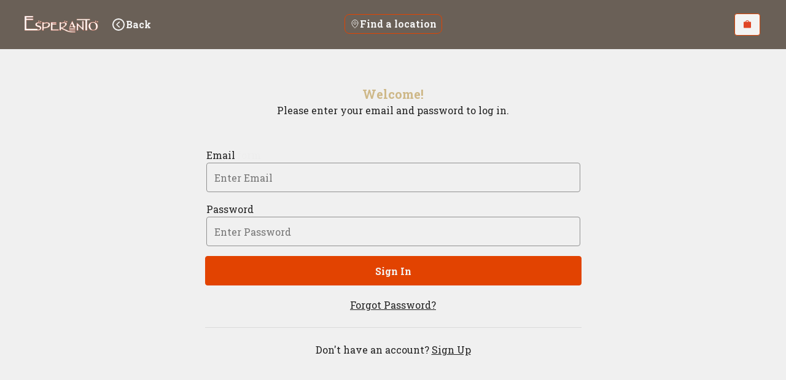

--- FILE ---
content_type: text/html; charset=utf-8
request_url: https://esperanto.onlineorder.site/login?referrer=%2Fstore%2F13892
body_size: 61368
content:
<!DOCTYPE html><html lang="en"><head><meta charSet="utf-8"/><meta name="viewport" content="width=device-width, initial-scale=1.0, maximum-scale=1.0, user-scalable=0, viewport-fit=cover"/><link rel="canonical" href="/login"/><meta property="og:url" content="/login"/><meta name="og:site_name" content=""/><link rel="icon" type="image/png" href="https://koala-configurations.s3.us-east-1.amazonaws.com/public/assets/favicon-56-4dd1f217-ed7e-4b2c-a79c-01275b1844fc.png"/><title>Order Esperanto of Saratoga Delivery/Pickup – Great Food Fast &amp;amp; Fresh</title><meta name="description" content="We use fresh ingredients, creating a variety of entrees and grab &amp;amp; go items not to be found anywhere else including vegetarian and vegan items."/><meta property="og:description" content="We use fresh ingredients, creating a variety of entrees and grab &amp;amp; go items not to be found anywhere else including vegetarian and vegan items."/><meta name="twitter:description" content="We use fresh ingredients, creating a variety of entrees and grab &amp;amp; go items not to be found anywhere else including vegetarian and vegan items."/><meta property="og:title" content="Order Esperanto of Saratoga Delivery/Pickup – Great Food Fast &amp;amp; Fresh"/><meta name="twitter:title" content="Order Esperanto of Saratoga Delivery/Pickup – Great Food Fast &amp;amp; Fresh"/><meta property="og:image" content=""/><meta name="twitter:image" content=""/><meta name="next-head-count" content="14"/><meta http-equiv="X-UA-Compatible" content="IE=edge"/><meta name="version" content="1.69.0"/><meta name="og:locale" content="en_US"/><meta name="og:card" content="summary"/><meta property="og:image:width" content="1200"/><meta property="og:image:height" content="630"/><meta name="twitter:card" content="summary_large_image"/><link rel="stylesheet" type="text/css" href="/static/styles/normalize.css"/><link rel="stylesheet" type="text/css" href="/static/styles/global.css"/><link rel="stylesheet" type="text/css" href="/static/styles/ios.css"/><link rel="stylesheet" type="text/css" href="https://koala-web-ordering-themes.s3.amazonaws.com/esperanto/production/styles/global.css"/><link id="google-font-url" rel="stylesheet" type="text/css" data-href="https://fonts.googleapis.com/css2?family=Roboto+Slab:ital,wght@0,400;0,700;1,400;1,700&amp;display=swap"/><link rel="preconnect" href="https://media.koala.io"/><link rel="preconnect" href="https://api.koala.io" crossorigin="anonymous"/><style id="stitches">--sxs{--sxs:0 t-izMOxo}@media{:root,.t-izMOxo{--fonts-primary:-apple-system, BlinkMacSystemFont, Segoe UI, Roboto, Oxygen-Sans, Ubuntu, Cantarell, Helvetica Neue, sans-serif;--fonts-secondary:-apple-system, BlinkMacSystemFont, Segoe UI, Roboto, Oxygen-Sans, Ubuntu, Cantarell, Helvetica Neue, sans-serif;--fontSizes-primary:1.25rem;--fontSizes-secondary:2rem;--fontSizes-text800:3rem;--fontSizes-text700:2.5rem;--fontSizes-text600:1.75rem;--fontSizes-text500:1.5rem;--fontSizes-text400:1.25rem;--fontSizes-text300:1.125rem;--fontSizes-text200:.875rem;--fontSizes-text100:.75rem;--lineHeights-none:1;--lineHeights-tighter:1.1;--lineHeights-tight:1.25;--lineHeights-snug:1.35;--lineHeights-normal:1.5;--lineHeights-loose:1.65;--lineHeights-looser:2;--letterSpacings-none:0;--letterSpacings-tight:-0.025em;--letterSpacings-snug:-0.0125em;--letterSpacings-loose:0.025em;--letterSpacings-wide:0.05em;--letterSpacings-wider:0.075em;--colors-accentPrimary:#0D6CF2;--colors-accentSecondary:#5D6E86;--colors-accentSuccess:#008060;--colors-accentHighlight:##5BCDDA;--colors-accentError:#D82C0D;--colors-accentWarning:#FFC453;--colors-shade900:#000000;--colors-shade800:#1A1A1A;--colors-shade600:#595959;--colors-shade400:#C1C1C1;--colors-shade300:#E5E5E5;--colors-shade200:#F3F3F3;--colors-shade100:#FFFFFF;--space-0:0;--space-1:.25rem;--space-2:.5rem;--space-3:.75rem;--space-4:1rem;--space-5:1.25rem;--space-6:1.5rem;--space-7:1.75rem;--space-8:2rem;--space-9:2.25rem;--space-10:2.5rem;--space-11:2.75rem;--space-12:3rem;--space-14:3.5rem;--space-16:4rem;--space-20:5rem;--space-24:6rem;--space-28:7rem;--space-32:8rem;--space-36:9rem;--space-40:10rem;--space-44:11rem;--space-48:12rem;--space-56:14rem;--space-64:16rem;--space-72:18rem;--space-80:20rem;--space-96:24rem;--space-128:32rem;--space-0-5:.125rem;--space-1-5:.375rem;--space-2-5:.675rem;--space-3-5:.875rem;--space-4-5:1.125rem;--space-5-5:1.375rem;--space-6-5:1.625rem;--space-7-5:1.875rem;--space-8-5:2.125rem;--sizes-0:0;--sizes-1:.25rem;--sizes-2:.5rem;--sizes-3:.75rem;--sizes-4:1rem;--sizes-5:1.25rem;--sizes-6:1.5rem;--sizes-7:1.75rem;--sizes-8:2rem;--sizes-9:2.25rem;--sizes-10:2.5rem;--sizes-11:2.75rem;--sizes-12:3rem;--sizes-14:3.5rem;--sizes-16:4rem;--sizes-20:5rem;--sizes-24:6rem;--sizes-28:7rem;--sizes-32:8rem;--sizes-36:9rem;--sizes-40:10rem;--sizes-44:11rem;--sizes-48:12rem;--sizes-56:14rem;--sizes-64:16rem;--sizes-72:18rem;--sizes-80:20rem;--sizes-96:24rem;--sizes-128:32rem;--sizes-0-5:.125rem;--sizes-1-5:.375rem;--sizes-2-5:.675rem;--sizes-3-5:.875rem;--sizes-4-5:1.125rem;--sizes-5-5:1.375rem;--sizes-6-5:1.625rem;--sizes-7-5:1.875rem;--sizes-8-5:2.125rem;--sizes-sm:20rem;--sizes-md:28rem;--sizes-lg:36rem;--sizes-xl:40rem;--sizes-2xl:48rem;--sizes-3xl:56rem;--sizes-4xl:64rem;--sizes-5xl:72rem;--sizes-6xl:80rem;--sizes-7xl:92rem;--sizes-full:100%;--radii-sm:0.25rem;--radii-md:0.5rem;--radii-lg:0.75rem;--radii-xl:1rem;--radii-2xl:1.25rem;--radii-3xl:1.5rem;--radii-4xl:1.75rem;--radii-5xl:2rem;--radii-full:100%;--zIndices-0:0;--zIndices-10:10;--zIndices-20:20;--zIndices-30:30;--zIndices-40:40;--zIndices-50:50;--zIndices-100:100;--zIndices--1:-1}}--sxs{--sxs:2 c-MsLkj c-PJLV c-bFdjUj c-eTBjFD c-ixKjLJ c-dZavLV c-exlUCl c-dhzjXW c-dsWIRk c-bRPUzN c-dziKBb c-kucqJi c-cTCqiL c-bWLsaE c-ciAXQH c-bWlPYf}@media{.c-MsLkj{align-items:center;display:grid;grid-template-columns:1fr;height:var(--sizes-12);position:sticky;top:0;width:100%;z-index:11}@media (min-width: 768px){.c-MsLkj{display:grid;grid-template-columns:repeat(2, minmax(min-content, 1fr));height:var(--sizes-20);padding:0 var(--space-10)}}.c-bFdjUj{align-items:center;-webkit-appearance:none;appearance:none;background:none;border:none;cursor:pointer;display:flex;justify-content:center;margin:0 auto 0 var(--space-4);padding:0}.c-bFdjUj:focus{outline:none}.c-bFdjUj:focus-visible{outline:inherit}@media (min-width: 768px){.c-bFdjUj{margin:0 auto 0 0}}.c-eTBjFD{align-items:center;background:none;cursor:pointer;display:flex;gap:var(--space-2-5)}.c-ixKjLJ{display:flex;cursor:pointer;justify-content:center}@media (min-width: 768px){.c-ixKjLJ{justify-content:flex-start}}.c-dZavLV{display:block;height:var(--sizes-10);object-fit:contain;object-position:center}@media (min-width: 768px){.c-dZavLV{height:var(--sizes-14);object-position:left}}.c-exlUCl{align-items:center;border:1px solid black;cursor:pointer;display:flex;height:var(--sizes-9);justify-content:center;gap:var(--space-1);min-width:var(--sizes-9);padding:0 var(--space-3)}@media (min-width: 768px){.c-exlUCl{display:none}}.c-exlUCl img,.c-exlUCl svg{height:var(--sizes-4)}.c-dhzjXW{display:flex}.c-dsWIRk a,.c-dsWIRk button{align-items:center;background:none;border:none;cursor:pointer;display:flex;height:var(--sizes-12);justify-content:center}@media (min-width: 768px){.c-dsWIRk a,.c-dsWIRk button{height:var(--sizes-20);margin-left:0}}@media print{.c-dsWIRk{display:none}}.c-bRPUzN{align-items:center;border:1px solid black;cursor:pointer;display:none;height:var(--sizes-9);justify-content:center;gap:var(--space-1);min-width:var(--sizes-9);padding:0 var(--space-3)}@media (min-width: 768px){.c-bRPUzN{display:flex}}.c-bRPUzN img,.c-bRPUzN svg{height:var(--sizes-4)}.c-dziKBb{font-size:var(--fontSizes-text200);transition:all .2s ease}.c-dziKBb:hover{transform:translateY(-.25rem)}.c-kucqJi{font-size:var(--fontSizes-text200)}.c-cTCqiL{align-items:center;display:flex;gap:var(--space-1);justify-content:center;width:100%}@media (min-width: 768px){.c-cTCqiL{padding:0 0 0 var(--space-5);width:auto}}.c-bWLsaE{height:var(--sizes-6);object-fit:contain;width:var(--sizes-6)}.c-ciAXQH{display:none}@media (min-width: 768px){.c-ciAXQH{display:block}}.c-bWlPYf{display:flex;flex-direction:column;gap:16px;flex-wrap:nowrap;margin-bottom:8px}@media (min-width: 640px){.c-bWlPYf{flex-direction:row;gap:8px}}.c-bWlPYf label span a{text-decoration:underline !important}}--sxs{--sxs:3 c-MsLkj-fWIfaS-showMenuFiltering-false c-dhzjXW-jroWjL-align-center c-dhzjXW-awKDG-position-leading c-dhzjXW-ejCoEP-direction-horizontal c-dhzjXW-iTKOFX-direction-vertical c-dhzjXW-bICGYT-position-center c-MsLkj-eDTxTu-showMenuFiltering-true}@media{@media (min-width: 1280px){.c-MsLkj-fWIfaS-showMenuFiltering-false{grid-template-columns:1fr 1fr}}.c-dhzjXW-jroWjL-align-center{align-items:center}.c-dhzjXW-awKDG-position-leading{justify-content:flex-start}.c-dhzjXW-ejCoEP-direction-horizontal{flex-direction:row}.c-dhzjXW-iTKOFX-direction-vertical{flex-direction:column}.c-dhzjXW-bICGYT-position-center{justify-content:center}.c-MsLkj-eDTxTu-showMenuFiltering-true{margin-bottom:var(--space-14)}@media (min-width: 1280px){.c-MsLkj-eDTxTu-showMenuFiltering-true{grid-template-columns:18rem 1fr 18rem;margin-bottom:0}}}--sxs{--sxs:6 c-MsLkj-ihfDwuZ-css c-PJLV-igtegxU-css c-PJLV-ikshkDy-css c-ixKjLJ-ilhKMMn-css c-dZavLV-ierkqSr-css c-dhzjXW-iCoFzt-css c-PJLV-ihaWMfc-css c-dsWIRk-idyjyZs-css c-PJLV-ihHGFIt-css c-dhzjXW-ihddyIO-css c-dhzjXW-iitBhrB-css c-dhzjXW-ikdofoX-css c-dziKBb-iedsaBR-css c-kucqJi-iedsaBR-css c-MsLkj-ijXPcVV-css c-dhzjXW-igXwVAy-css c-dhzjXW-igaBTGV-css c-dsWIRk-ieTrOKC-css c-MsLkj-ighjyBI-css c-dhzjXW-iugQtx-css c-dsWIRk-iiSsc-css c-MsLkj-igrOkjv-css c-dhzjXW-igNXZHE-css c-MsLkj-idvTqrG-css c-dhzjXW-ikBogcn-css c-dsWIRk-igYffOw-css c-MsLkj-idoqImc-css c-dhzjXW-icInWXj-css c-dsWIRk-igYjhiy-css c-MsLkj-icQHWmM-css c-dsWIRk-idTSKnv-css c-MsLkj-ibSdszI-css c-dhzjXW-ihENDZM-css c-dsWIRk-iBPzF-css c-MsLkj-ijeMjTp-css c-dhzjXW-ifGnWuI-css c-dsWIRk-igEEEpQ-css c-MsLkj-ikFPvER-css c-dsWIRk-ibXTEQL-css c-MsLkj-ieLSPlg-css c-dsWIRk-ihsumCz-css c-MsLkj-ihBFyEy-css c-dhzjXW-ihwNQJ-css c-MsLkj-ifWYSGJ-css c-dhzjXW-ikgzRC-css c-MsLkj-igqCVWZ-css c-dsWIRk-ihlFMJR-css c-MsLkj-iHhuZe-css c-MsLkj-iZPFxB-css c-dhzjXW-iiJyYsj-css c-dsWIRk-ikBVVnn-css c-MsLkj-iiUuyuk-css c-MsLkj-iiKBOJO-css c-dhzjXW-igbXmGp-css c-MsLkj-iduChzl-css c-dhzjXW-ifXCErq-css c-MsLkj-ifgjCAj-css c-dsWIRk-iiAmKDa-css c-MsLkj-ibvoaut-css c-cTCqiL-icrjLa-css c-PJLV-iinhDSs-css c-dhzjXW-iiNfTpm-css c-MsLkj-ipcLZm-css c-dsWIRk-idvYPcY-css c-MsLkj-imhyjH-css c-MsLkj-ifApwbj-css c-MsLkj-iYoOE-css c-dsWIRk-ictAPJF-css c-MsLkj-igFOBWZ-css c-cTCqiL-igEbONO-css c-dhzjXW-idLeOYQ-css c-MsLkj-iYEBVf-css c-dhzjXW-ibjoaVE-css c-MsLkj-ileEOmD-css c-dhzjXW-icXVNOU-css c-dsWIRk-ibOhvva-css c-MsLkj-ikDpypF-css c-dsWIRk-icszwTf-css c-dhzjXW-ijIRgHV-css c-MsLkj-iiPGrGs-css c-dsWIRk-iiGdMAe-css c-PJLV-ibkEvDx-css c-dziKBb-ikuAHix-css c-kucqJi-ikuAHix-css c-MsLkj-igLGCkB-css c-dsWIRk-ihfMKQt-css c-MsLkj-idCuBDs-css c-dhzjXW-ibXsOin-css c-MsLkj-ieUeQlh-css c-dhzjXW-ijmjxkN-css c-dsWIRk-ifWFPKB-css c-MsLkj-ijwYStZ-css c-dsWIRk-ibcWVPp-css c-MsLkj-icVaCAd-css c-dhzjXW-ibFXjSO-css c-dsWIRk-igaxtCe-css c-MsLkj-iKbSll-css c-dhzjXW-ihGfxYo-css c-dsWIRk-icsvBtA-css c-cTCqiL-ifVrUHn-css c-MsLkj-iHjzYQ-css c-dhzjXW-idzNVga-css c-dsWIRk-ijYtden-css c-MsLkj-ifrcvvo-css c-dhzjXW-ibQHVTv-css c-MsLkj-icTWoXp-css c-dhzjXW-ihEiEbT-css c-dsWIRk-ikLqooT-css c-MsLkj-ifJyCt-css c-dhzjXW-ifAvYpj-css c-dsWIRk-igsnOVL-css c-MsLkj-igbbZhh-css c-dhzjXW-illTnan-css c-dsWIRk-ibFzqFT-css c-MsLkj-ilacOxE-css c-dhzjXW-ikhkoZf-css c-MsLkj-ihLDiue-css c-dhzjXW-ikGmswN-css c-MsLkj-ifKCmlE-css c-dhzjXW-ihdzjxc-css c-dsWIRk-ihhqGAB-css c-MsLkj-ihXtuEv-css c-dsWIRk-ieIQQjl-css c-MsLkj-ibjtZwM-css c-cTCqiL-iccnFMr-css c-dhzjXW-ibESEbp-css c-MsLkj-ijuCGup-css c-dhzjXW-iHaeBy-css c-MsLkj-ijSxYyJ-css c-cTCqiL-ihOADES-css c-dhzjXW-idtGQsr-css c-MsLkj-icPVagR-css c-dhzjXW-idZsaRC-css c-dsWIRk-ikNKncK-css c-MsLkj-ifWSDKd-css c-dhzjXW-iiNvRMW-css c-dsWIRk-iolkwe-css c-MsLkj-igzRvXp-css c-MsLkj-iiaFfAz-css c-cTCqiL-iiyBpLH-css c-dhzjXW-ibyBOaO-css c-MsLkj-ildqHfm-css c-dsWIRk-ibvXgKn-css c-PJLV-ikAmSLh-css c-dziKBb-ijjXxPd-css c-kucqJi-ijjXxPd-css c-MsLkj-ihnhgnF-css c-dhzjXW-ibYVZtV-css c-dsWIRk-igDoZJ-css c-MsLkj-ijWaOkl-css c-dhzjXW-ieEpyMK-css c-dhzjXW-ignVCdo-css c-dsWIRk-icLssXK-css c-MsLkj-igLRyLw-css c-dsWIRk-ihTamQn-css c-MsLkj-ikIBdCD-css c-dhzjXW-iryLuV-css c-dsWIRk-ihzZEqv-css c-MsLkj-igYAcvR-css c-dhzjXW-igVGOTS-css c-dsWIRk-idgStLe-css c-MsLkj-ifbnOaJ-css c-dhzjXW-ifYWTtm-css c-dsWIRk-ieIThCC-css c-MsLkj-ikrpNSm-css c-dhzjXW-ifAbUvP-css c-dsWIRk-ihrGjAU-css c-MsLkj-ieoElxi-css c-dhzjXW-igixwVd-css c-MsLkj-icIMhyt-css c-cTCqiL-icXrKSK-css c-MsLkj-iguAeRb-css c-MsLkj-ifnhVaZ-css c-dhzjXW-ikuGrDx-css c-dsWIRk-ihoYLmV-css c-MsLkj-ibCqCea-css c-dhzjXW-icHDzcJ-css c-dsWIRk-ifoRsIK-css c-MsLkj-idgRJSa-css c-MsLkj-icaNAJf-css c-cTCqiL-ifrneqK-css c-dhzjXW-ibciWCF-css c-MsLkj-idaiUlh-css c-dhzjXW-iesqFzK-css c-MsLkj-iOeFdx-css c-dhzjXW-ijQYPFW-css c-MsLkj-idoFdcB-css c-dsWIRk-ijAUEwo-css c-MsLkj-ilhjBtc-css c-dhzjXW-igWRusk-css c-dsWIRk-ihIwvaR-css c-MsLkj-iaxttx-css c-dhzjXW-ievdkVr-css c-dsWIRk-ieLRGkr-css c-MsLkj-iiULOwR-css c-dhzjXW-ijBozxr-css c-dsWIRk-ifuMCOj-css c-MsLkj-ihOmOcm-css c-dhzjXW-ilkRBsN-css c-MsLkj-ieCpeph-css c-dhzjXW-iKKcGo-css c-dsWIRk-ikIqXYI-css c-MsLkj-ifulHiz-css c-dsWIRk-ifzkZxk-css c-MsLkj-iiijhuU-css c-MsLkj-ickexLt-css c-dsWIRk-idOaKms-css c-MsLkj-ijAYAgZ-css c-dhzjXW-idvmviS-css c-dsWIRk-igWvRhu-css c-MsLkj-icpkyLK-css c-dhzjXW-ijPGFtx-css c-MsLkj-iuVclu-css c-dhzjXW-ilbIlql-css c-MsLkj-iiXAnh-css c-dhzjXW-ibzArYi-css c-cTCqiL-igcmvIp-css c-MsLkj-ikdsjQl-css c-dhzjXW-ijiOgRm-css c-dsWIRk-iiymflG-css c-MsLkj-ipIbOu-css c-dhzjXW-iVlJYq-css c-dsWIRk-ikUDmxF-css c-MsLkj-iciKvHh-css c-cTCqiL-igPTkAV-css c-dhzjXW-ihzLqXA-css c-MsLkj-ikjMYcN-css c-cTCqiL-icLvWcW-css c-dhzjXW-idLtJhf-css c-MsLkj-igFtxvM-css c-dhzjXW-ipItaS-css c-dsWIRk-ifBjSab-css c-MsLkj-ibGZwcn-css c-dhzjXW-ibArwNL-css c-dsWIRk-idvtDlx-css c-MsLkj-ijoovht-css c-dhzjXW-ibwBjsm-css c-MsLkj-ikgCvbG-css c-cTCqiL-ijMBuIs-css c-MsLkj-igcKXmz-css c-dhzjXW-ibSWOSe-css c-dsWIRk-ihElVEc-css c-MsLkj-ihLbOkn-css c-cTCqiL-iccqaJg-css c-MsLkj-ijQkPpB-css c-dhzjXW-icKDiNq-css c-MsLkj-ictHScG-css c-dhzjXW-iguODFR-css c-dsWIRk-igzilpS-css c-dhzjXW-igIAPAh-css c-dsWIRk-iimrULx-css c-MsLkj-ibdHwpn-css c-dhzjXW-igidlQG-css c-dsWIRk-ijydMRQ-css c-dsWIRk-idufkqI-css c-dsWIRk-iiKFsKQ-css c-MsLkj-iiNFZy-css c-dhzjXW-ilcCUf-css c-dsWIRk-idwGskw-css c-dhzjXW-ibImFFd-css c-dhzjXW-iocTLi-css c-MsLkj-iiXuOIE-css c-dhzjXW-ibSGyLj-css c-MsLkj-ihTWozt-css c-cTCqiL-ieyUGGu-css c-dhzjXW-ibRCrbO-css c-MsLkj-ibviMER-css c-cTCqiL-igcFDJO-css c-dhzjXW-ikGrkfO-css c-MsLkj-iclmSZz-css c-MsLkj-iiVpdTp-css c-dhzjXW-ikHwLka-css c-dsWIRk-ihYQDSC-css c-MsLkj-ijPCodN-css c-dhzjXW-ijbReET-css c-dsWIRk-iktHvwz-css c-MsLkj-igaTlaz-css c-dhzjXW-iBPWJL-css c-dsWIRk-ikZazeV-css c-cTCqiL-iDdlfH-css c-MsLkj-iiLoQCN-css c-dhzjXW-itnZxa-css c-MsLkj-ijQxvVO-css c-MsLkj-ikpanSK-css c-dhzjXW-idaooGp-css c-dsWIRk-idOsyIK-css c-MsLkj-iimuQiJ-css c-cTCqiL-ihYRLPW-css c-dhzjXW-ieUHbJp-css c-MsLkj-iciMNDX-css c-dhzjXW-icrJDxe-css c-MsLkj-ikGzKPp-css c-cTCqiL-ifBOgJt-css c-MsLkj-iiiTPSg-css c-MsLkj-ieQuowm-css c-dhzjXW-igHqTIw-css c-dsWIRk-ihEYtun-css c-MsLkj-ikrrCLi-css c-cTCqiL-idgTaTt-css c-MsLkj-ijzwxE-css c-dhzjXW-idrZIlf-css c-MsLkj-ikJcKIv-css c-dhzjXW-ifzSovV-css c-dsWIRk-ibMBOAH-css c-MsLkj-ijDSVwV-css c-dhzjXW-ibnZYaC-css c-MsLkj-icLGgES-css c-dhzjXW-ihofLXr-css c-dsWIRk-ifqkYko-css c-MsLkj-ikEqOZI-css c-dhzjXW-icHZQJO-css c-dsWIRk-idaHPrz-css c-MsLkj-ifcVwtj-css c-dhzjXW-iibYenN-css c-dsWIRk-idjrzHL-css c-MsLkj-iezFRSd-css c-dhzjXW-ihpDyID-css c-dsWIRk-ifxLKZf-css c-MsLkj-ikoWaPp-css c-cTCqiL-ijdPXdO-css c-dhzjXW-ilnyIcr-css c-MsLkj-iiqNtIN-css c-MsLkj-ihXOLdL-css c-dhzjXW-igBCeaA-css c-dhzjXW-ifHaBSf-css c-MsLkj-icjPph-css c-dhzjXW-ihphNAR-css c-dsWIRk-ierVxBB-css c-MsLkj-ibmtRdy-css c-dhzjXW-iheIfvA-css c-dsWIRk-ifhxvGD-css c-dhzjXW-ifMOzoe-css c-dsWIRk-ijELfXK-css c-MsLkj-ifhzXZr-css c-dhzjXW-iqyIaw-css c-MsLkj-ilmhYvZ-css c-dhzjXW-imrnQW-css c-dsWIRk-ibsHYay-css c-MsLkj-icQuOBx-css c-dhzjXW-idvVmZC-css c-MsLkj-ikTaBUT-css c-dsWIRk-ihdxezM-css c-MsLkj-ikuJXZP-css c-MsLkj-ihTbgWd-css c-cTCqiL-ibwhYEC-css c-dhzjXW-icVpjbI-css c-MsLkj-iRcSWJ-css c-dhzjXW-ieBQdOa-css c-dsWIRk-idgtiQm-css c-cTCqiL-ikDNqnI-css c-MsLkj-igoydGn-css c-dhzjXW-icigE-css c-MsLkj-ibLZqUA-css c-dhzjXW-iblQxUY-css c-dsWIRk-idOWjON-css c-cTCqiL-icOCpDa-css c-MsLkj-icSRWNX-css c-dhzjXW-ibEDAmq-css c-dsWIRk-iiwRqzg-css c-MsLkj-ifUyyhK-css c-dhzjXW-iiosTUZ-css c-MsLkj-ibMJvRx-css c-dhzjXW-ifsPsbj-css c-dsWIRk-ihoMbwX-css c-MsLkj-idSEqFO-css c-cTCqiL-ihsCQhr-css c-MsLkj-icOLptn-css c-dhzjXW-ieQrMpM-css c-MsLkj-igFyXfY-css c-dsWIRk-ikmQWXA-css c-MsLkj-ieiGSCc-css c-cTCqiL-ibowwqI-css c-MsLkj-idykwXw-css c-dhzjXW-idDfhPH-css c-MsLkj-igamCRm-css c-dsWIRk-idivVbd-css c-MsLkj-idPmaMR-css c-dhzjXW-igWLcnv-css c-dsWIRk-iiUhdqn-css c-cTCqiL-ifKdHrq-css c-MsLkj-igIfKBu-css c-cTCqiL-icpKjbJ-css c-dZavLV-idZcAyE-css c-dhzjXW-idIWTXe-css c-MsLkj-icQcGut-css c-dhzjXW-idWqIaO-css c-dsWIRk-ibfrBlG-css c-cTCqiL-ifrfMkS-css c-MsLkj-ikZOSMR-css c-MsLkj-ieirOkB-css c-dhzjXW-ibueoBb-css c-dsWIRk-ieioffL-css c-MsLkj-ikHTQDc-css c-dhzjXW-ilbrAYf-css c-cTCqiL-igitQVA-css c-dhzjXW-igpYasI-css c-MsLkj-ijFyjHF-css c-dhzjXW-ibrypEW-css c-dsWIRk-ieJxgAu-css c-MsLkj-iilubqt-css c-cTCqiL-ijhUcKK-css c-dhzjXW-ihgPpYh-css c-MsLkj-ijcXveW-css c-cTCqiL-ibCiZTv-css c-cTCqiL-ijzkOEw-css c-MsLkj-ibkIYqp-css c-dhzjXW-ijmnFBu-css c-MsLkj-ieflssn-css c-dhzjXW-idXQytI-css c-MsLkj-ifGrlVG-css c-dhzjXW-izYgQp-css c-MsLkj-ijdLmAF-css c-MsLkj-ihGFqJh-css c-dhzjXW-igYtrcH-css c-dsWIRk-igxoyPP-css c-cTCqiL-ibcSrRX-css c-MsLkj-iQsOMr-css c-dhzjXW-idxAqPX-css c-dsWIRk-ifwkfIt-css c-MsLkj-ilkBcsC-css c-MsLkj-ieTJsHs-css c-dhzjXW-ikmTbwf-css c-MsLkj-ihAnkzV-css c-dhzjXW-idJcQG-css c-MsLkj-ieXvyfM-css c-dhzjXW-ikKxVfb-css c-dsWIRk-ikMawhm-css c-MsLkj-idYUOBN-css c-dhzjXW-idSzDTM-css c-dsWIRk-ibMTHYM-css c-dhzjXW-iipVUhJ-css c-MsLkj-ilfXaWP-css c-dhzjXW-iecOosA-css c-MsLkj-ihAwLtT-css c-dhzjXW-ifyWxjy-css c-dsWIRk-ieaJvKI-css c-MsLkj-ihgvBRA-css c-dhzjXW-ibMjKxH-css c-MsLkj-icRZvAz-css c-dhzjXW-ijKaemG-css c-MsLkj-iiRGEyz-css c-dhzjXW-iiOtkMA-css c-dsWIRk-ihiezzi-css c-MsLkj-idwRggl-css c-dhzjXW-icIrDKX-css c-dsWIRk-illnxZP-css c-MsLkj-ijOMHWt-css c-dhzjXW-ijjOIWd-css c-dsWIRk-ibLfkOh-css c-MsLkj-ieaeunk-css c-cTCqiL-idYdKhK-css c-dhzjXW-ikLykbN-css c-MsLkj-ieHEXE-css c-dhzjXW-ieqbCCP-css c-cTCqiL-ibBEAgm-css c-MsLkj-ikWRzyZ-css c-dhzjXW-igGROWl-css c-dsWIRk-ieqRmyp-css c-cTCqiL-ifcPudV-css c-MsLkj-ijAYpea-css c-dhzjXW-iioBjKR-css c-cTCqiL-igSXNbW-css c-MsLkj-iknofXZ-css c-dhzjXW-ijYeqHl-css c-dsWIRk-idoweap-css c-cTCqiL-iiaTrql-css c-MsLkj-ijnHHaC-css c-dhzjXW-ieHEoDI-css c-dsWIRk-ifprgDj-css c-MsLkj-ibZPKAB-css c-MsLkj-ijqgmNv-css c-MsLkj-ijEgvmK-css c-dhzjXW-idWPfdd-css c-MsLkj-idLJJcR-css c-dhzjXW-ijYFeht-css c-dsWIRk-ieurJEZ-css c-MsLkj-ibGrQsB-css c-dZavLV-icvCxcI-css c-dhzjXW-ihmvAxg-css c-dsWIRk-igmQmBA-css c-MsLkj-icqEvzD-css c-dsWIRk-ieCyBM-css c-MsLkj-igiHqwR-css c-dhzjXW-iiMSXts-css c-dsWIRk-ikgfcSQ-css c-MsLkj-ijVWoKZ-css c-dhzjXW-icvAmpj-css c-dsWIRk-ibVWIqr-css c-MsLkj-iehNFUX-css c-dhzjXW-iloDozw-css c-dsWIRk-ibvdCHG-css c-MsLkj-ibxgslZ-css c-dhzjXW-ieQKTvW-css c-MsLkj-idYKnuV-css c-dhzjXW-ixpQlO-css c-MsLkj-ihMlceZ-css c-dhzjXW-ihteEDC-css c-dsWIRk-ifwUhpO-css c-MsLkj-igaAZMd-css c-dhzjXW-ibWTZY-css c-dsWIRk-icRNcWY-css c-cTCqiL-ikWiMMn-css c-dhzjXW-ijNznZO-css c-dsWIRk-idHizXm-css c-MsLkj-iQlkqF-css c-cTCqiL-iiESuHG-css c-dhzjXW-ibnUfvG-css c-MsLkj-ifxVoDg-css c-dhzjXW-iWswcj-css c-dsWIRk-ikposoK-css c-MsLkj-igmLciK-css c-MsLkj-idBvfnu-css c-dhzjXW-icOqdGD-css c-dsWIRk-ijuEazU-css c-cTCqiL-ifyBQkS-css c-MsLkj-iboPclJ-css c-dhzjXW-ifXdOAS-css c-cTCqiL-ihBlhWL-css c-dhzjXW-ijrPZvv-css c-MsLkj-ihEpHSu-css c-dhzjXW-ikfWBix-css c-dsWIRk-ifXDUPG-css c-MsLkj-ijZeqgu-css c-cTCqiL-iqLTwW-css c-dhzjXW-icaZwrZ-css c-dhzjXW-iijHzzQ-css c-MsLkj-iilxbtD-css c-dhzjXW-ifXnmyZ-css c-dsWIRk-ibfEvbz-css c-MsLkj-igXsKnP-css c-dhzjXW-ikumtCg-css c-dhzjXW-ijSzaDw-css c-MsLkj-ihfGOAB-css c-dhzjXW-ibVdcNl-css c-dsWIRk-icsYWaZ-css c-MsLkj-iiquDYg-css c-dsWIRk-ifiNsFo-css c-cTCqiL-idgLmFS-css c-MsLkj-icmupUo-css c-cTCqiL-iiVvhiW-css c-dhzjXW-ifukwBS-css c-MsLkj-ibbmDwW-css c-cTCqiL-ictYQLP-css c-dZavLV-ijnpncG-css c-MsLkj-ijzygdv-css c-cTCqiL-icxrHzd-css c-MsLkj-igLSZDq-css c-cTCqiL-iiXhJfG-css c-dhzjXW-icZbFsZ-css c-cTCqiL-ihcBxDa-css c-MsLkj-iiUvajz-css c-cTCqiL-iktKKqu-css c-dhzjXW-iRAsMy-css c-MsLkj-igaqwRg-css c-cTCqiL-ihkGCef-css c-dhzjXW-ieIIzeq-css c-cTCqiL-icbGFVQ-css c-MsLkj-ifFEJcr-css c-cTCqiL-ikfZTjX-css c-dhzjXW-ihelAlS-css c-cTCqiL-ikPikMK-css c-MsLkj-ibcVZVe-css c-dhzjXW-ijyGUuB-css c-MsLkj-iiwPLhw-css c-cTCqiL-iheqqBP-css c-dhzjXW-ikXDCrL-css c-MsLkj-ifJJiKt-css c-cTCqiL-idJzOBy-css c-dhzjXW-igwDIzw-css c-MsLkj-iiCNCvp-css c-MsLkj-idSWbBk-css c-cTCqiL-iiLjeue-css c-dhzjXW-igatkUg-css c-MsLkj-ifvxaDd-css c-cTCqiL-ilgurGe-css c-cTCqiL-igUJldi-css c-MsLkj-imnBUV-css c-dsWIRk-ieIHfHE-css c-MsLkj-ibktaOd-css c-cTCqiL-idYGeHG-css c-dhzjXW-icMYvgU-css c-MsLkj-ijjTgpr-css c-dhzjXW-ijtlbgU-css c-MsLkj-iUBDSA-css c-dhzjXW-ibEPUqr-css c-MsLkj-ihcFjSu-css c-dhzjXW-ijyyUbR-css c-MsLkj-ikVhYOJ-css c-dhzjXW-ivveYh-css c-dsWIRk-ijoGOyR-css c-MsLkj-icdfYKg-css c-dhzjXW-igvTAaR-css c-dsWIRk-ikWLcHM-css c-MsLkj-iiVacjF-css c-dhzjXW-idTtZPs-css c-dsWIRk-idgosfx-css c-MsLkj-ieExPNq-css c-cTCqiL-ikEdqqu-css c-dhzjXW-ikKRVmN-css c-dsWIRk-ietTfxL-css c-MsLkj-idgZFnp-css c-cTCqiL-ijzYhQC-css c-MsLkj-ieSaGfF-css c-cTCqiL-idzXzqq-css c-dhzjXW-iFJVEG-css c-cTCqiL-ijWQJBK-css c-MsLkj-ikqJjXD-css c-dhzjXW-idyPkTM-css c-MsLkj-ikRXwLN-css c-cTCqiL-iinHRUc-css c-dZavLV-iiPLFvr-css c-dhzjXW-ijxbNbC-css c-MsLkj-ieuFYYg-css c-dhzjXW-iiePpnp-css c-dsWIRk-ijKPcfg-css c-MsLkj-igLvDRl-css c-cTCqiL-idmVkMi-css c-dhzjXW-ibbfMks-css c-cTCqiL-ikgfMDq-css c-MsLkj-iiBMqVN-css c-cTCqiL-idNOHDG-css c-dhzjXW-iiGBQa-css c-cTCqiL-ilaSXIC-css c-MsLkj-icVYDmy-css c-cTCqiL-ikzlomX-css c-MsLkj-iLcjkN-css c-dhzjXW-ibHDafw-css c-dsWIRk-igzKIjo-css c-MsLkj-ijVoLUP-css c-dhzjXW-igpNLrw-css c-dhzjXW-idnZouH-css c-dsWIRk-iedXsSL-css c-dsWIRk-igvOCXH-css c-dsWIRk-ijNDaYI-css c-MsLkj-icGZMae-css c-cTCqiL-idPmPSu-css c-dhzjXW-ighMVsy-css c-cTCqiL-iiUczJV-css c-MsLkj-igawnat-css c-dhzjXW-ikJjzHV-css c-dsWIRk-ikBuVtl-css c-MsLkj-ibYFAtB-css c-dhzjXW-ihvEVot-css c-dsWIRk-iiYPZPw-css c-cTCqiL-idATIRy-css c-MsLkj-icUGnUf-css c-dhzjXW-ijvuGFY-css c-dsWIRk-ijPzrTG-css c-dhzjXW-iVozVV-css c-dsWIRk-igFRMZf-css c-MsLkj-iiPLmgm-css c-dhzjXW-ihYNcyp-css c-cTCqiL-ibOKjES-css c-dhzjXW-ieUGUId-css c-dsWIRk-ihDEeYj-css c-MsLkj-ikRZLiZ-css c-cTCqiL-ieFwgdy-css c-dsWIRk-igiSzVt-css c-cTCqiL-ilitlGr-css c-MsLkj-ifgDAFY-css c-MsLkj-icZjbOZ-css c-cTCqiL-ieTdBwS-css c-dhzjXW-iOxipX-css c-MsLkj-icUxzCJ-css c-dhzjXW-ikZaHEv-css c-dsWIRk-ikFjLsH-css c-MsLkj-ikyifhM-css c-dsWIRk-ivXHeX-css c-dsWIRk-iiQSsFH-css c-cTCqiL-iABPmu-css c-dhzjXW-igFoONn-css c-MsLkj-iefZqKe-css c-MsLkj-icWfJep-css c-dZavLV-ifhHtaS-css c-dhzjXW-ibszsIk-css c-dsWIRk-ifxjKHM-css c-MsLkj-iddGPuA-css c-dsWIRk-icUfSIa-css c-MsLkj-idGvmDh-css c-dhzjXW-ikwhVxU-css c-dsWIRk-ilxKwU-css c-cTCqiL-ipQHVd-css c-MsLkj-ikLyunj-css c-dhzjXW-ijzMlat-css c-dsWIRk-idPYFxT-css c-MsLkj-ikDbSqX-css c-cTCqiL-ifJOMbq-css c-dhzjXW-ibxKJKO-css c-dhzjXW-ieuWPGA-css c-MsLkj-itRRcO-css c-dhzjXW-idFydRF-css c-MsLkj-ihZmDgx-css c-dhzjXW-idCsrtO-css c-cTCqiL-igSAqFi-css c-MsLkj-iftvQGd-css c-dhzjXW-iibeyEv-css c-dsWIRk-igxphRD-css c-MsLkj-ieWtqnN-css c-dhzjXW-iTajzI-css c-dsWIRk-ieEdsQc-css c-dsWIRk-istEZA-css c-MsLkj-idbQndZ-css c-dhzjXW-igUDYra-css c-MsLkj-icFPKsr-css c-dsWIRk-ihxcaHy-css c-MsLkj-ikjsWIS-css c-dsWIRk-ibkGaBL-css c-dhzjXW-igpmpJb-css c-MsLkj-idciGwr-css c-dhzjXW-ijQjpDc-css c-dsWIRk-iJzNOO-css c-cTCqiL-icOkWxO-css c-cTCqiL-iesSOzA-css c-MsLkj-icFAggp-css c-dhzjXW-iezDjji-css c-MsLkj-igYeunw-css c-dhzjXW-icnLkHr-css c-cTCqiL-icznpSn-css c-MsLkj-ifxprMe-css c-dhzjXW-idMaCrv-css c-MsLkj-ihNdyEH-css c-dhzjXW-icNAJYA-css c-cTCqiL-icnoLtO-css c-MsLkj-iiXCbMh-css c-dsWIRk-ifisZUs-css c-MsLkj-iiGJATn-css c-dhzjXW-iiKhtQe-css c-MsLkj-idojhkR-css c-dhzjXW-ikiKPhM-css c-dsWIRk-igAaxTs-css c-cTCqiL-idjsSGu-css c-cTCqiL-ifixONf-css c-cTCqiL-iebjDUR-css c-cTCqiL-ieJOpKK-css c-MsLkj-iiIwlGL-css c-dhzjXW-ibRgPLa-css c-MsLkj-ifFuYOJ-css c-dhzjXW-ibDpgZa-css c-dsWIRk-ijeECAW-css c-MsLkj-iccwrZj-css c-cTCqiL-ieBCdrV-css c-dhzjXW-ieqpeHy-css c-MsLkj-ifDAkPE-css c-cTCqiL-iJCGBy-css c-cTCqiL-ihhDnDG-css c-cTCqiL-ildGAx-css c-MsLkj-ijfdtFN-css c-dhzjXW-ifUHXyg-css c-dsWIRk-ieOJMrE-css c-cTCqiL-ibMZLwm-css c-MsLkj-igRzsDe-css c-dhzjXW-ieJpBso-css c-dsWIRk-idTUtUH-css c-MsLkj-ijdLoiJ-css c-cTCqiL-ijhUdZi-css c-dZavLV-ilkUsam-css c-dhzjXW-idYGWQG-css c-MsLkj-ijzGgtN-css c-cTCqiL-ikqNehO-css c-dhzjXW-igFaIqn-css c-MsLkj-iilOzec-css c-MsLkj-iecWsQh-css c-dhzjXW-ibYNEZS-css c-dsWIRk-ieYthlu-css c-dsWIRk-idqpygc-css c-MsLkj-iiJiIXp-css c-dhzjXW-ibdjBME-css c-dsWIRk-idtKVLo-css c-cTCqiL-ifpGsfW-css c-MsLkj-ibTxTfG-css c-dhzjXW-ihjBTOi-css c-dsWIRk-iJutuR-css c-MsLkj-idOfsek-css c-dsWIRk-iiMzdTB-css c-dhzjXW-icscVQr-css c-dhzjXW-icouPWi-css c-dsWIRk-ihUiwKD-css c-MsLkj-ifQAeRJ-css c-dhzjXW-idMphVy-css c-MsLkj-ibJbCNc-css c-dZavLV-icARsJe-css c-dsWIRk-igvmLRt-css c-MsLkj-ielPaCf-css c-dhzjXW-ihZcICU-css c-dhzjXW-icMFhtF-css c-MsLkj-ibrcsDS-css c-dsWIRk-iyFDGN-css c-MsLkj-ijzAAWL-css c-MsLkj-igKWvYQ-css c-dhzjXW-ijSPkkb-css c-MsLkj-ijSDJko-css c-cTCqiL-ifeCror-css c-MsLkj-idXuqWQ-css c-cTCqiL-icZTlOe-css c-dhzjXW-ieiAOKn-css c-dhzjXW-idHzWJF-css c-MsLkj-icJfocO-css c-cTCqiL-iduvNlP-css c-MsLkj-iecmRUP-css c-dsWIRk-inTWmj-css c-MsLkj-iiuLxu-css c-cTCqiL-icjoHCr-css c-dhzjXW-ijPCzjp-css c-cTCqiL-ijWpcVm-css c-MsLkj-ihIOjQE-css c-dsWIRk-ieEWUAX-css c-cTCqiL-igZoaQm-css c-cTCqiL-ihBJrR-css c-MsLkj-iiSxhKp-css c-dhzjXW-iicqKKy-css c-dsWIRk-ibLlKEL-css c-MsLkj-ihxlhjG-css c-dhzjXW-ijHlKZc-css c-dsWIRk-ieBecmn-css c-MsLkj-ifhWTuw-css c-dhzjXW-idTWltp-css c-MsLkj-ikkniHw-css c-dZavLV-icZODYh-css c-dhzjXW-idHVkVE-css c-dsWIRk-ibCZgcF-css c-MsLkj-ihLnCAB-css c-cTCqiL-icveYNi-css c-dhzjXW-ieDhAMw-css c-MsLkj-ifcZeBH-css c-MsLkj-idnQKvF-css c-dhzjXW-ihiTUfj-css c-dsWIRk-iQGqEX-css c-MsLkj-iiapBkR-css c-dhzjXW-ifUEaAa-css c-dsWIRk-igXxzwe-css c-cTCqiL-itSpOe-css c-MsLkj-igRqfMs-css c-dhzjXW-ibgCzzM-css c-dsWIRk-ihZTdOh-css c-MsLkj-ievGeQg-css c-dsWIRk-ibVgvwP-css c-MsLkj-ifOQJQR-css c-dhzjXW-ijDyaFF-css c-dsWIRk-igqdXbl-css c-MsLkj-iknBUxA-css c-cTCqiL-iErssj-css c-dhzjXW-ifGDSvy-css c-MsLkj-ifKZJXF-css c-dhzjXW-icpYWTe-css c-dsWIRk-ieCaxZG-css c-MsLkj-ifONJhh-css c-dhzjXW-igqLVSa-css c-dsWIRk-iThvnW-css c-dhzjXW-icGWDLA-css c-cTCqiL-iiKDhyS-css c-MsLkj-idWoTjj-css c-dhzjXW-ifXKrjR-css c-dsWIRk-ijYhsKv-css c-MsLkj-ieinMLQ-css c-dhzjXW-ieuSTyR-css c-dsWIRk-ikPiLdM-css c-dsWIRk-ihiyfqp-css c-MsLkj-ibQmNdk-css c-dhzjXW-itZlEl-css c-dsWIRk-iliBzhM-css c-dsWIRk-iikXUSa-css c-MsLkj-igjHuCz-css c-dhzjXW-ibsicbI-css c-dsWIRk-ignBpKy-css c-MsLkj-ikJvRIo-css c-cTCqiL-iecZGMB-css c-dhzjXW-ihQaznM-css c-cTCqiL-ifqnKlT-css c-PJLV-ieAgene-css c-dhzjXW-iheOwPB-css c-cTCqiL-idTPNwM-css c-MsLkj-ibuEmwR-css c-dhzjXW-ijZZPiT-css c-dsWIRk-ilcBAbL-css c-MsLkj-iMkrcB-css c-MsLkj-iFQmLY-css c-dhzjXW-icZvqxX-css c-dsWIRk-ijdDYFL-css c-cTCqiL-icqyUkr-css c-MsLkj-ikqXFUM-css c-dsWIRk-ibLDeYE-css c-cTCqiL-iejqHVg-css c-MsLkj-icMKTmw-css c-dsWIRk-iITzsb-css c-MsLkj-ibUWZbA-css c-dhzjXW-ihizWMu-css c-dsWIRk-ibQBghP-css c-MsLkj-idodLdE-css c-dhzjXW-iczWQGH-css c-cTCqiL-iOIRXW-css c-cTCqiL-iejmKmg-css c-MsLkj-igBPxFJ-css c-dhzjXW-iomZl-css c-dsWIRk-iiOIIdJ-css c-MsLkj-ijZlQVw-css c-dhzjXW-iAcGUX-css c-cTCqiL-idnKwBA-css c-dsWIRk-iYXaPk-css c-MsLkj-icgOdLC-css c-dhzjXW-ikeoMDe-css c-dsWIRk-ihOkZyV-css c-MsLkj-ibuoNZt-css c-cTCqiL-ihfBMZJ-css c-dZavLV-ieCzNiR-css c-dhzjXW-iZxflQ-css c-MsLkj-iODBCf-css c-dsWIRk-iiwHHcy-css c-MsLkj-ieIZBBt-css c-dsWIRk-igfizBI-css c-MsLkj-ieAYgqd-css c-dhzjXW-ibhtVGc-css c-dsWIRk-idFDTMU-css c-MsLkj-ijwezvp-css c-dhzjXW-iEVgQn-css c-dsWIRk-ifMhwqX-css c-dsWIRk-igJRczv-css c-MsLkj-iehWuei-css c-dhzjXW-ieWsjfC-css c-dsWIRk-ikqERpZ-css c-dhzjXW-ikZkYyv-css c-cTCqiL-igOtpXJ-css c-MsLkj-ieWZxUL-css c-MsLkj-icQiaIg-css c-dhzjXW-icTumcG-css c-dsWIRk-ibQikmr-css c-MsLkj-ifQAoNr-css c-MsLkj-igwgwnX-css c-MsLkj-igPhkg-css c-MsLkj-ifTamvR-css c-dhzjXW-ikFHfIi-css c-dsWIRk-iedicju-css c-cTCqiL-iTZCWu-css c-dsWIRk-idAwXJJ-css c-cTCqiL-igWSWWB-css c-dsWIRk-ieZFMoq-css c-cTCqiL-ignnTZO-css c-MsLkj-idfYSxJ-css c-cTCqiL-ibiuTSS-css c-MsLkj-ihaMkXT-css c-dhzjXW-idpSPQW-css c-dsWIRk-ijkETvA-css c-cTCqiL-iigHITq-css c-MsLkj-iiMBaCk-css c-dsWIRk-ijBpbPh-css c-cTCqiL-ikXuhHj-css c-MsLkj-ihgzgOL-css c-dhzjXW-iXzmeE-css c-dsWIRk-iepTDEk-css c-dsWIRk-ijdqdDf-css c-MsLkj-iljpNWH-css c-dhzjXW-igBPuoG-css c-dsWIRk-igWMHZc-css c-cTCqiL-iexBKCo-css c-MsLkj-iswvDV-css c-dhzjXW-icHMxZb-css c-dsWIRk-iewFlSj-css c-cTCqiL-igTEmQP-css c-MsLkj-igGsIWd-css c-dhzjXW-iiqmkhF-css c-dsWIRk-idkvGap-css c-MsLkj-ilbIBGd-css c-dsWIRk-ijIuWMe-css c-MsLkj-ieLAesc-css c-cTCqiL-iwQEkS-css c-MsLkj-ifZdxdD-css c-cTCqiL-iLvPsC-css c-dhzjXW-ifSioac-css c-MsLkj-ibNOBnI-css c-cTCqiL-iaOzmu-css c-dhzjXW-icMWqyx-css c-cTCqiL-ihdRuSK-css c-cTCqiL-ibBpfrq-css c-cTCqiL-iejZWnW-css c-MsLkj-iigUEYR-css c-dhzjXW-ibTkhDe-css c-MsLkj-ikOgVxu-css c-dhzjXW-icHDEOF-css c-dsWIRk-iePuNkq-css c-cTCqiL-igITXLa-css c-dsWIRk-ibvgpMX-css c-MsLkj-ifUxACd-css c-dhzjXW-iccRWOs-css c-MsLkj-ijNbOzW-css c-dhzjXW-idnJVsx-css c-MsLkj-ipiPmR-css c-dhzjXW-idFrWLW-css c-cTCqiL-iisqcVb-css c-cTCqiL-ifalBL-css c-cTCqiL-izNnwG-css c-cTCqiL-ijBQTbq-css c-cTCqiL-ijEhCja-css c-cTCqiL-ieAsspd-css c-cTCqiL-ifKczGe-css c-dhzjXW-idroohX-css c-MsLkj-iikyync-css c-dhzjXW-ikWgtuT-css c-MsLkj-ihtTNwv-css c-dhzjXW-ifEkeIX-css c-dsWIRk-ihbESLE-css c-MsLkj-ikUXchx-css c-dhzjXW-ibPSdVn-css c-dsWIRk-iiqwqKD-css c-MsLkj-ichOgER-css c-dhzjXW-ilfTjXw-css c-dsWIRk-iBkxTk-css c-cTCqiL-idGSmHb-css c-MsLkj-igLEDph-css c-dhzjXW-iegVjFJ-css c-dsWIRk-ikRFyQt-css c-MsLkj-igdBOrS-css c-MsLkj-igsTLRx-css c-dhzjXW-igFXMKW-css c-dsWIRk-ivhEYC-css c-cTCqiL-ifULHjX-css c-cTCqiL-ipYSSR-css c-dsWIRk-ifcQxVU-css c-cTCqiL-idbhKGu-css c-MsLkj-igtPJAz-css c-dhzjXW-ibFhBkA-css c-dsWIRk-iknDrbG-css c-MsLkj-ihzLcmP-css c-dhzjXW-ifozojO-css c-MsLkj-iciJeoV-css c-MsLkj-iiVVJnp-css c-dhzjXW-ieuCJps-css c-dsWIRk-icJCJCQ-css c-MsLkj-ijUPWpn-css c-dhzjXW-ipPqJs-css c-dsWIRk-iemQbMO-css c-cTCqiL-ilnfYXs-css c-MsLkj-iezQgyQ-css c-dhzjXW-ijhPFUT-css c-dsWIRk-iguGFQG-css c-dsWIRk-ikkMhhD-css c-cTCqiL-ihHXYY-css c-dsWIRk-iavRdX-css c-MsLkj-iivxhBH-css c-MsLkj-icSuUYL-css c-MsLkj-ikyVZtx-css c-cTCqiL-icaXiWu-css c-dhzjXW-idzhYAg-css c-cTCqiL-idanvft-css c-cTCqiL-iegvQcm-css c-MsLkj-ijDKcTF-css c-dhzjXW-ihbioCP-css c-dsWIRk-ikvMmRH-css c-MsLkj-ibmTlWI-css c-MsLkj-ikNKxpM-css c-cTCqiL-ieolFjq-css c-dhzjXW-ifMgdol-css c-MsLkj-iiwVlft-css c-cTCqiL-ikBHPrq-css c-dhzjXW-ihgckQK-css c-dsWIRk-ijhmXKt-css c-MsLkj-ijdZmtt-css c-cTCqiL-ikUHLOW-css c-cTCqiL-ihVunYC-css c-MsLkj-iizujYw-css c-cTCqiL-igNooWx-css c-MsLkj-idohxKB-css c-cTCqiL-igcREFa-css c-dhzjXW-icSoewy-css c-MsLkj-ikrSAiw-css c-dsWIRk-idFePgy-css c-MsLkj-idJKeak-css c-cTCqiL-icFibqb-css c-dhzjXW-ifixrcj-css c-MsLkj-iiIdgAr-css c-cTCqiL-idoMaKP-css c-dhzjXW-ifiqNMX-css c-MsLkj-idLDUaX-css c-dhzjXW-ihICdcc-css c-MsLkj-ibQSDza-css c-cTCqiL-igARfJO-css c-dhzjXW-iibNwaF-css c-dhzjXW-ikrTkHK-css c-dsWIRk-ifpCbBt-css c-MsLkj-icuSAlM-css c-dhzjXW-idlYWPe-css c-dsWIRk-icsfTvi-css c-cTCqiL-ihYqNEm-css c-MsLkj-iivutVD-css c-cTCqiL-ibBaLxY-css c-dhzjXW-igNQfIA-css c-cTCqiL-ifBUody-css c-cTCqiL-igYBoDq-css c-cTCqiL-iMldzq-css c-MsLkj-ibBrygN-css c-dZavLV-ikRuPfn-css c-dsWIRk-ifuQPya-css c-cTCqiL-iCuAMU-css c-dhzjXW-icEeDXe-css c-MsLkj-ihKPnGr-css c-cTCqiL-igvlPGg-css c-dhzjXW-iimVsAM-css c-cTCqiL-ikSirtv-css c-cTCqiL-ifyOHhy-css c-dhzjXW-ibqDeVS-css c-cTCqiL-ihqCKzs-css c-MsLkj-ieoanRo-css c-PJLV-icwdCFF-css c-cTCqiL-ieTSPxC-css c-cTCqiL-ieZMNuH-css c-cTCqiL-iceKXsU-css c-cTCqiL-iqWusF-css c-MsLkj-ildfqcO-css c-dZavLV-idIlcVo-css c-dsWIRk-idXXGzr-css c-cTCqiL-ikwJShD-css c-cTCqiL-ihPYIzU-css c-MsLkj-idNTQZJ-css c-dsWIRk-ibdFSIL-css c-MsLkj-ihAuRIP-css c-cTCqiL-iiaeGhr-css c-MsLkj-ihkANx-css c-dsWIRk-icwveXc-css c-MsLkj-ieuUURo-css c-dsWIRk-iivDRzD-css c-cTCqiL-ijeCCbG-css c-MsLkj-ihsLINv-css c-dsWIRk-iapplN-css c-MsLkj-iiYxumC-css c-dhzjXW-ihUfcSB-css c-dsWIRk-igaLRxe-css c-cTCqiL-ibktaws-css c-dsWIRk-ihqGQUd-css c-cTCqiL-ihjwZFy-css c-cTCqiL-idnswll-css c-cTCqiL-iinbMXa-css c-MsLkj-ilgrVcv-css c-PJLV-ihTpkzR-css c-MsLkj-icMoYuT-css c-dsWIRk-iiRMXgk-css c-MsLkj-ibPeeuF-css c-dsWIRk-ikhIxTm-css c-MsLkj-ibImdHI-css c-dhzjXW-iiKXDML-css c-dhzjXW-ifVRTMe-css c-MsLkj-ikEHLRy-css c-dhzjXW-ijtOdWF-css c-MsLkj-ifWKqXr-css c-dsWIRk-igNVSPJ-css c-dhzjXW-iiSqwRD-css c-dsWIRk-ijDWdmA-css c-MsLkj-icQXlZO-css c-dhzjXW-idnnfLR-css c-MsLkj-ikBrRDn-css c-cTCqiL-ijQUpog-css c-MsLkj-igcaOeL-css c-dhzjXW-ijTAJqU-css c-dsWIRk-iiiWbYM-css c-dhzjXW-ihuSaLF-css c-dsWIRk-ifshWH-css c-dsWIRk-iKNSUL-css c-MsLkj-ikAfqhd-css c-MsLkj-igsWQfa-css c-dhzjXW-ijAmpIc-css c-dsWIRk-ikEMHIH-css c-cTCqiL-iipaDoI-css c-MsLkj-ifTvIMx-css c-cTCqiL-iiPjtfM-css c-dhzjXW-ihTQUVC-css c-cTCqiL-icKdxeu-css c-cTCqiL-ihwNbMm-css c-cTCqiL-igCcdti-css c-MsLkj-ijljPKe-css c-dhzjXW-icgZtUN-css c-MsLkj-idLnirC-css c-dsWIRk-ibwkhsa-css c-MsLkj-iiioxuH-css c-dsWIRk-ibgrvPS-css c-MsLkj-idtEXWT-css c-dhzjXW-ikjCvLI-css c-cTCqiL-idPJUnq-css c-MsLkj-ibhyJVl-css c-dhzjXW-ibbpctU-css c-dsWIRk-icZXCZU-css c-MsLkj-ijuQzSc-css c-cTCqiL-idFIqyF-css c-dhzjXW-ijLfLPZ-css c-MsLkj-ifdmdhh-css c-dhzjXW-igHxbIK-css c-dsWIRk-ihxfUzK-css c-cTCqiL-iiIETLi-css c-cTCqiL-ieIScjG-css c-cTCqiL-iljedRs-css c-cTCqiL-iifKxTa-css c-MsLkj-ihbrXsr-css c-cTCqiL-ichKMYm-css c-dhzjXW-ieJLmju-css c-cTCqiL-iiqbEEC-css c-MsLkj-ihtfnit-css c-cTCqiL-iboCDyF-css c-MsLkj-ibCsTiv-css c-dhzjXW-ikRTtbQ-css c-cTCqiL-ikRPQeK-css c-MsLkj-ieWCGgT-css c-dhzjXW-idQZlDA-css c-MsLkj-ikSQzKv-css c-dsWIRk-iaWNzd-css c-MsLkj-iHNOny-css c-cTCqiL-ibscvVP-css c-dhzjXW-idfCDez-css c-MsLkj-ijyabcA-css c-dhzjXW-ilcRUaE-css c-dsWIRk-ibeGonN-css c-MsLkj-ienGJRu-css c-cTCqiL-ihDhnNs-css c-dhzjXW-idegzPr-css c-cTCqiL-ifyFfdT-css c-MsLkj-iiTmQjj-css c-dhzjXW-ijlgzLm-css c-cTCqiL-iiouVOY-css c-cTCqiL-ibjyOkm-css c-cTCqiL-igpEhGR-css c-cTCqiL-ikTjwme-css c-dsWIRk-iexUOvy-css c-MsLkj-iemBvUP-css c-dhzjXW-ieaWUJE-css c-cTCqiL-ieVBNdT-css c-cTCqiL-idtEsvd-css c-cTCqiL-iedSJyI-css c-dhzjXW-ilfRcFC-css}@media{.c-MsLkj-ihfDwuZ-css{background-color:#ffffff;background-image:none;border-bottom:1px solid #784494;color:#784494;font-size:16px;font-style:normal;font-weight:700;font-family:"Roboto Slab", serif;line-height:revert}@media (min-width: 1280px){.c-MsLkj-ihfDwuZ-css{margin-bottom:0}}.c-PJLV-igtegxU-css{align-items:center;display:grid;grid-template-columns:var(--sizes-16) 1fr var(--sizes-16);grid-template-rows:1fr}@media (min-width: 768px){.c-PJLV-igtegxU-css{display:flex;overflow:hidden;gap:var(--space-10)}}@media (min-width: 768px){.c-PJLV-ikshkDy-css{display:none}}.c-ixKjLJ-ilhKMMn-css{order:2}.c-dZavLV-ierkqSr-css{max-width:80px}@media (min-width: 768px){.c-dZavLV-ierkqSr-css{max-width:120px}}.c-dhzjXW-iCoFzt-css{gap:var(--space-4);display:none}@media (min-width: 768px){.c-dhzjXW-iCoFzt-css{display:flex}}@media (min-width: 768px){.c-PJLV-ihaWMfc-css{margin-left:auto}}.c-dsWIRk-idyjyZs-css a,.c-dsWIRk-idyjyZs-css button{color:#784494;font-size:16px;font-family:"Roboto Slab", serif}.c-PJLV-ihHGFIt-css{background-color:#ffffff;padding-bottom:30px}.c-PJLV-ihHGFIt-css a{color:#111111}@media (min-width: 640px){.c-PJLV-ihHGFIt-css{padding-bottom:0px}}.c-dhzjXW-ihddyIO-css{gap:var(--space-6);padding:var(--space-12);text-align:center}.c-dhzjXW-iitBhrB-css{gap:var(--space-5);flex-wrap:wrap}.c-dhzjXW-ikdofoX-css{gap:var(--space-2)}.c-dziKBb-iedsaBR-css{color:#111111}.c-kucqJi-iedsaBR-css{color:#111111}.c-MsLkj-ijXPcVV-css{background-color:#ffffff;background-image:none;border-bottom:1px solid #2e8f7f;color:#000000;font-size:16px;font-style:normal;font-weight:700;font-family:"Roboto Slab", serif;line-height:revert}@media (min-width: 1280px){.c-MsLkj-ijXPcVV-css{margin-bottom:0}}.c-dhzjXW-igXwVAy-css{gap:var(--space-2);background-color:#ffffff;border-bottom:1px solid #2e8f7f;height:var(--sizes-14);left:0;padding:0 var(--space-4);position:absolute;top:calc(100% + 1px);width:100%}@media (min-width: 768px){.c-dhzjXW-igXwVAy-css{padding:0 var(--space-10)}}@media (min-width: 1280px){.c-dhzjXW-igXwVAy-css{background-color:revert;border:revert;padding:0 var(--space-2);position:static;width:revert}}@media (max-width: 767px){.c-dhzjXW-igXwVAy-css{height:var(--sizes-16)}}.c-dhzjXW-igaBTGV-css{gap:0}.c-dsWIRk-ieTrOKC-css a,.c-dsWIRk-ieTrOKC-css button{color:#000000;font-size:16px;font-family:"Roboto Slab", serif}.c-MsLkj-ighjyBI-css{background-color:#20539f;background-image:none;border-bottom:1px solid #ffffff;color:#ffffff;font-size:16px;font-style:normal;font-weight:700;font-family:"Montserrat-Bold", sans-serif;line-height:revert}@media (min-width: 1280px){.c-MsLkj-ighjyBI-css{margin-bottom:0}}.c-dhzjXW-iugQtx-css{gap:var(--space-2);background-color:#20539f;border-bottom:1px solid #ffffff;height:var(--sizes-14);left:0;padding:0 var(--space-4);position:absolute;top:calc(100% + 1px);width:100%}@media (min-width: 768px){.c-dhzjXW-iugQtx-css{padding:0 var(--space-10)}}@media (min-width: 1280px){.c-dhzjXW-iugQtx-css{background-color:revert;border:revert;padding:0 var(--space-2);position:static;width:revert}}@media (max-width: 767px){.c-dhzjXW-iugQtx-css{height:var(--sizes-16)}}.c-dsWIRk-iiSsc-css a,.c-dsWIRk-iiSsc-css button{color:#ffffff;font-size:16px;font-family:"Montserrat-Bold", sans-serif}.c-MsLkj-igrOkjv-css{background-color:#ffffff;background-image:none;border-bottom:1px solid #b92d34;color:#000000;font-size:16px;font-style:normal;font-weight:700;font-family:"Roboto Slab", serif;line-height:revert}@media (min-width: 1280px){.c-MsLkj-igrOkjv-css{margin-bottom:0}}.c-dhzjXW-igNXZHE-css{gap:var(--space-2);background-color:#ffffff;border-bottom:1px solid #b92d34;height:var(--sizes-14);left:0;padding:0 var(--space-4);position:absolute;top:calc(100% + 1px);width:100%}@media (min-width: 768px){.c-dhzjXW-igNXZHE-css{padding:0 var(--space-10)}}@media (min-width: 1280px){.c-dhzjXW-igNXZHE-css{background-color:revert;border:revert;padding:0 var(--space-2);position:static;width:revert}}@media (max-width: 767px){.c-dhzjXW-igNXZHE-css{height:var(--sizes-16)}}.c-MsLkj-idvTqrG-css{background-color:#ffffff;background-image:none;border-bottom:1px solid #e8e8e8;color:#262626;font-size:16px;font-style:normal;font-weight:700;font-family:"Open Sans", sans-serif;line-height:revert}@media (min-width: 1280px){.c-MsLkj-idvTqrG-css{margin-bottom:0}}.c-dhzjXW-ikBogcn-css{gap:var(--space-2);background-color:#ffffff;border-bottom:1px solid #e8e8e8;height:var(--sizes-14);left:0;padding:0 var(--space-4);position:absolute;top:calc(100% + 1px);width:100%}@media (min-width: 768px){.c-dhzjXW-ikBogcn-css{padding:0 var(--space-10)}}@media (min-width: 1280px){.c-dhzjXW-ikBogcn-css{background-color:revert;border:revert;padding:0 var(--space-2);position:static;width:revert}}@media (max-width: 767px){.c-dhzjXW-ikBogcn-css{height:var(--sizes-16)}}.c-dsWIRk-igYffOw-css a,.c-dsWIRk-igYffOw-css button{color:#262626;font-size:16px;font-family:"Open Sans", sans-serif}.c-MsLkj-idoqImc-css{background-color:#fafafa;background-image:none;border-bottom:1px solid #ec1f30;color:#262626;font-size:16px;font-style:normal;font-weight:700;font-family:"Roboto Slab", serif;line-height:revert}@media (min-width: 1280px){.c-MsLkj-idoqImc-css{margin-bottom:0}}.c-dhzjXW-icInWXj-css{gap:var(--space-2);background-color:#fafafa;border-bottom:1px solid #ec1f30;height:var(--sizes-14);left:0;padding:0 var(--space-4);position:absolute;top:calc(100% + 1px);width:100%}@media (min-width: 768px){.c-dhzjXW-icInWXj-css{padding:0 var(--space-10)}}@media (min-width: 1280px){.c-dhzjXW-icInWXj-css{background-color:revert;border:revert;padding:0 var(--space-2);position:static;width:revert}}@media (max-width: 767px){.c-dhzjXW-icInWXj-css{height:var(--sizes-16)}}.c-dsWIRk-igYjhiy-css a,.c-dsWIRk-igYjhiy-css button{color:#262626;font-size:16px;font-family:"Roboto Slab", serif}.c-MsLkj-icQHWmM-css{background-color:#ffffff;background-image:none;border-bottom:1px solid #000000;color:#eb161d;font-size:16px;font-style:normal;font-weight:700;font-family:"Roboto Slab", serif;line-height:revert}@media (min-width: 1280px){.c-MsLkj-icQHWmM-css{margin-bottom:0}}.c-dsWIRk-idTSKnv-css a,.c-dsWIRk-idTSKnv-css button{color:#eb161d;font-size:16px;font-family:"Roboto Slab", serif}.c-MsLkj-ibSdszI-css{background-color:#ffffff;background-image:none;border-bottom:1px solid #ef9d51;color:#ef9d51;font-size:14px;font-style:normal;font-weight:700;font-family:"Oswald", sans-serif;line-height:revert}@media (min-width: 1280px){.c-MsLkj-ibSdszI-css{margin-bottom:0}}.c-dhzjXW-ihENDZM-css{gap:var(--space-2);background-color:#ffffff;border-bottom:1px solid #ef9d51;height:var(--sizes-14);left:0;padding:0 var(--space-4);position:absolute;top:calc(100% + 1px);width:100%}@media (min-width: 768px){.c-dhzjXW-ihENDZM-css{padding:0 var(--space-10)}}@media (min-width: 1280px){.c-dhzjXW-ihENDZM-css{background-color:revert;border:revert;padding:0 var(--space-2);position:static;width:revert}}@media (max-width: 767px){.c-dhzjXW-ihENDZM-css{height:var(--sizes-16)}}.c-dsWIRk-iBPzF-css a,.c-dsWIRk-iBPzF-css button{color:#ef9d51;font-size:14px;font-family:"Oswald", sans-serif}.c-MsLkj-ijeMjTp-css{background-color:#fafafa;background-image:none;border-bottom:1px solid #e8e8e8;color:#262626;font-size:16px;font-style:normal;font-weight:700;font-family:"Book", serif;line-height:revert}@media (min-width: 1280px){.c-MsLkj-ijeMjTp-css{margin-bottom:0}}.c-dhzjXW-ifGnWuI-css{gap:var(--space-2);background-color:#fafafa;border-bottom:1px solid #e8e8e8;height:var(--sizes-14);left:0;padding:0 var(--space-4);position:absolute;top:calc(100% + 1px);width:100%}@media (min-width: 768px){.c-dhzjXW-ifGnWuI-css{padding:0 var(--space-10)}}@media (min-width: 1280px){.c-dhzjXW-ifGnWuI-css{background-color:revert;border:revert;padding:0 var(--space-2);position:static;width:revert}}@media (max-width: 767px){.c-dhzjXW-ifGnWuI-css{height:var(--sizes-16)}}.c-dsWIRk-igEEEpQ-css a,.c-dsWIRk-igEEEpQ-css button{color:#262626;font-size:16px;font-family:"Book", serif}.c-MsLkj-ikFPvER-css{background-color:#fafafa;background-image:none;border-bottom:1px solid #e40d0c;color:#e40d0c;font-size:16px;font-style:normal;font-weight:700;font-family:"Oswald", sans-serif;line-height:revert}@media (min-width: 1280px){.c-MsLkj-ikFPvER-css{margin-bottom:0}}.c-dsWIRk-ibXTEQL-css a,.c-dsWIRk-ibXTEQL-css button{color:#e40d0c;font-size:16px;font-family:"Oswald", sans-serif}.c-MsLkj-ieLSPlg-css{background-color:#ffffff;background-image:none;border-bottom:1px solid #dda423;color:#fb0001;font-size:16px;font-style:normal;font-weight:700;font-family:"Roboto Slab", serif;line-height:revert}@media (min-width: 1280px){.c-MsLkj-ieLSPlg-css{margin-bottom:0}}.c-dsWIRk-ihsumCz-css a,.c-dsWIRk-ihsumCz-css button{color:#fb0001;font-size:16px;font-family:"Roboto Slab", serif}.c-MsLkj-ihBFyEy-css{background-color:#fafafa;background-image:none;border-bottom:1px solid #cc372b;color:#000000;font-size:16px;font-style:normal;font-weight:700;font-family:"Roboto Slab", serif;line-height:revert}@media (min-width: 1280px){.c-MsLkj-ihBFyEy-css{margin-bottom:0}}.c-dhzjXW-ihwNQJ-css{gap:var(--space-2);background-color:#fafafa;border-bottom:1px solid #cc372b;height:var(--sizes-14);left:0;padding:0 var(--space-4);position:absolute;top:calc(100% + 1px);width:100%}@media (min-width: 768px){.c-dhzjXW-ihwNQJ-css{padding:0 var(--space-10)}}@media (min-width: 1280px){.c-dhzjXW-ihwNQJ-css{background-color:revert;border:revert;padding:0 var(--space-2);position:static;width:revert}}@media (max-width: 767px){.c-dhzjXW-ihwNQJ-css{height:var(--sizes-16)}}.c-MsLkj-ifWYSGJ-css{background-color:#ffffff;background-image:none;border-bottom:1px solid #000000;color:#000000;font-size:16px;font-style:normal;font-weight:700;font-family:"Roboto Slab", serif;line-height:revert}@media (min-width: 1280px){.c-MsLkj-ifWYSGJ-css{margin-bottom:0}}.c-dhzjXW-ikgzRC-css{gap:var(--space-2);background-color:#ffffff;border-bottom:1px solid #000000;height:var(--sizes-14);left:0;padding:0 var(--space-4);position:absolute;top:calc(100% + 1px);width:100%}@media (min-width: 768px){.c-dhzjXW-ikgzRC-css{padding:0 var(--space-10)}}@media (min-width: 1280px){.c-dhzjXW-ikgzRC-css{background-color:revert;border:revert;padding:0 var(--space-2);position:static;width:revert}}@media (max-width: 767px){.c-dhzjXW-ikgzRC-css{height:var(--sizes-16)}}.c-MsLkj-igqCVWZ-css{background-color:#ffffff;background-image:none;border-bottom:1px solid #8cc641;color:#8cc641;font-size:16px;font-style:normal;font-weight:700;font-family:"Roboto Slab", serif;line-height:revert}@media (min-width: 1280px){.c-MsLkj-igqCVWZ-css{margin-bottom:0}}.c-dsWIRk-ihlFMJR-css a,.c-dsWIRk-ihlFMJR-css button{color:#8cc641;font-size:16px;font-family:"Roboto Slab", serif}.c-MsLkj-iHhuZe-css{background-color:#ffffff;background-image:none;border-bottom:1px solid #ebb61a;color:#000000;font-size:16px;font-style:normal;font-weight:700;font-family:"Roboto Slab", serif;line-height:revert}@media (min-width: 1280px){.c-MsLkj-iHhuZe-css{margin-bottom:0}}.c-MsLkj-iZPFxB-css{background-color:#ffffff;background-image:none;border-bottom:1px solid #b06937;color:#273847;font-size:16px;font-style:normal;font-weight:700;font-family:"Roboto Slab", serif;line-height:revert}@media (min-width: 1280px){.c-MsLkj-iZPFxB-css{margin-bottom:0}}.c-dhzjXW-iiJyYsj-css{gap:var(--space-2);background-color:#ffffff;border-bottom:1px solid #b06937;height:var(--sizes-14);left:0;padding:0 var(--space-4);position:absolute;top:calc(100% + 1px);width:100%}@media (min-width: 768px){.c-dhzjXW-iiJyYsj-css{padding:0 var(--space-10)}}@media (min-width: 1280px){.c-dhzjXW-iiJyYsj-css{background-color:revert;border:revert;padding:0 var(--space-2);position:static;width:revert}}@media (max-width: 767px){.c-dhzjXW-iiJyYsj-css{height:var(--sizes-16)}}.c-dsWIRk-ikBVVnn-css a,.c-dsWIRk-ikBVVnn-css button{color:#273847;font-size:16px;font-family:"Roboto Slab", serif}.c-MsLkj-iiUuyuk-css{background-color:#ffffff;background-image:none;border-bottom:1px solid #e8e8e8;color:#262626;font-size:16px;font-style:normal;font-weight:700;font-family:"Roboto Slab", serif;line-height:revert}@media (min-width: 1280px){.c-MsLkj-iiUuyuk-css{margin-bottom:0}}.c-MsLkj-iiKBOJO-css{background-color:#ffffff;background-image:none;border-bottom:1px solid #bf1f2f;color:#000000;font-size:16px;font-style:normal;font-weight:700;font-family:"Roboto Slab", serif;line-height:revert}@media (min-width: 1280px){.c-MsLkj-iiKBOJO-css{margin-bottom:0}}.c-dhzjXW-igbXmGp-css{gap:var(--space-2);background-color:#ffffff;border-bottom:1px solid #bf1f2f;height:var(--sizes-14);left:0;padding:0 var(--space-4);position:absolute;top:calc(100% + 1px);width:100%}@media (min-width: 768px){.c-dhzjXW-igbXmGp-css{padding:0 var(--space-10)}}@media (min-width: 1280px){.c-dhzjXW-igbXmGp-css{background-color:revert;border:revert;padding:0 var(--space-2);position:static;width:revert}}@media (max-width: 767px){.c-dhzjXW-igbXmGp-css{height:var(--sizes-16)}}.c-MsLkj-iduChzl-css{background-color:#fafafa;background-image:none;border-bottom:1px solid #31dd09;color:#000000;font-size:16px;font-style:normal;font-weight:700;font-family:"Roboto Slab", serif;line-height:revert}@media (min-width: 1280px){.c-MsLkj-iduChzl-css{margin-bottom:0}}.c-dhzjXW-ifXCErq-css{gap:var(--space-2);background-color:#fafafa;border-bottom:1px solid #31dd09;height:var(--sizes-14);left:0;padding:0 var(--space-4);position:absolute;top:calc(100% + 1px);width:100%}@media (min-width: 768px){.c-dhzjXW-ifXCErq-css{padding:0 var(--space-10)}}@media (min-width: 1280px){.c-dhzjXW-ifXCErq-css{background-color:revert;border:revert;padding:0 var(--space-2);position:static;width:revert}}@media (max-width: 767px){.c-dhzjXW-ifXCErq-css{height:var(--sizes-16)}}.c-MsLkj-ifgjCAj-css{background-color:#fafafa;background-image:none;border-bottom:1px solid #e8e8e8;color:#262626;font-size:14px;font-style:normal;font-weight:700;font-family:"Montserrat", sans-serif;line-height:revert}@media (min-width: 1280px){.c-MsLkj-ifgjCAj-css{margin-bottom:0}}.c-dsWIRk-iiAmKDa-css a,.c-dsWIRk-iiAmKDa-css button{color:#262626;font-size:14px;font-family:"Montserrat", sans-serif}.c-MsLkj-ibvoaut-css{background-color:#ffffff;background-image:none;border-bottom:1px solid #ffffff;color:#000000;font-size:16px;font-style:normal;font-weight:700;font-family:"Roboto Slab", serif;line-height:revert}@media (min-width: 1280px){.c-MsLkj-ibvoaut-css{margin-bottom:0}}.c-cTCqiL-icrjLa-css{color:#000000}@media (min-width: 768px){.c-cTCqiL-icrjLa-css{border-left:1px solid #ffffff}}.c-PJLV-iinhDSs-css{display:none;order:3}@media (min-width: 768px){.c-PJLV-iinhDSs-css{display:block}}.c-dhzjXW-iiNfTpm-css{gap:var(--space-2);background-color:#ffffff;border-bottom:1px solid #ffffff;height:var(--sizes-14);left:0;padding:0 var(--space-4);position:absolute;top:calc(100% + 1px);width:100%}@media (min-width: 768px){.c-dhzjXW-iiNfTpm-css{padding:0 var(--space-10)}}@media (min-width: 1280px){.c-dhzjXW-iiNfTpm-css{background-color:revert;border:revert;padding:0 var(--space-2);position:static;width:revert}}@media (max-width: 767px){.c-dhzjXW-iiNfTpm-css{height:var(--sizes-16)}}.c-MsLkj-ipcLZm-css{background-color:#ffffff;background-image:none;border-bottom:1px solid #e8e8e8;color:#262626;font-size:14px;font-style:normal;font-weight:700;font-family:"Raleway", sans-serif;line-height:revert}@media (min-width: 1280px){.c-MsLkj-ipcLZm-css{margin-bottom:0}}.c-dsWIRk-idvYPcY-css a,.c-dsWIRk-idvYPcY-css button{color:#262626;font-size:14px;font-family:"Raleway", sans-serif}.c-MsLkj-imhyjH-css{background-color:#ffffff;background-image:none;border-bottom:1px solid #e1752f;color:#0b2242;font-size:16px;font-style:normal;font-weight:700;font-family:"Roboto Slab", serif;line-height:revert}@media (min-width: 1280px){.c-MsLkj-imhyjH-css{margin-bottom:0}}.c-MsLkj-ifApwbj-css{background-color:#fafafa;background-image:none;border-bottom:1px solid #e8e8e8;color:#262626;font-size:16px;font-style:normal;font-weight:700;font-family:"Roboto Slab", serif;line-height:revert}@media (min-width: 1280px){.c-MsLkj-ifApwbj-css{margin-bottom:0}}.c-MsLkj-iYoOE-css{background-color:#fafafa;background-image:none;border-bottom:1px solid #e8e8e8;color:#1a1a1a;font-size:16px;font-style:normal;font-weight:700;font-family:"Oswald", sans-serif;line-height:revert}@media (min-width: 1280px){.c-MsLkj-iYoOE-css{margin-bottom:0}}.c-dsWIRk-ictAPJF-css a,.c-dsWIRk-ictAPJF-css button{color:#1a1a1a;font-size:16px;font-family:"Oswald", sans-serif}.c-MsLkj-igFOBWZ-css{background-color:#ffffff;background-image:none;border-bottom:1px solid #99a597;color:#99a597;font-size:16px;font-style:normal;font-weight:700;font-family:"Roboto Slab", serif;line-height:revert}@media (min-width: 1280px){.c-MsLkj-igFOBWZ-css{margin-bottom:0}}.c-cTCqiL-igEbONO-css{color:#99a597}@media (min-width: 768px){.c-cTCqiL-igEbONO-css{border-left:1px solid #99a597}}.c-dhzjXW-idLeOYQ-css{gap:var(--space-2);background-color:#ffffff;border-bottom:1px solid #99a597;height:var(--sizes-14);left:0;padding:0 var(--space-4);position:absolute;top:calc(100% + 1px);width:100%}@media (min-width: 768px){.c-dhzjXW-idLeOYQ-css{padding:0 var(--space-10)}}@media (min-width: 1280px){.c-dhzjXW-idLeOYQ-css{background-color:revert;border:revert;padding:0 var(--space-2);position:static;width:revert}}@media (max-width: 767px){.c-dhzjXW-idLeOYQ-css{height:var(--sizes-16)}}.c-MsLkj-iYEBVf-css{background-color:#fafafa;background-image:none;border-bottom:1px solid #363737;color:#000000;font-size:16px;font-style:normal;font-weight:700;font-family:"Roboto Slab", serif;line-height:revert}@media (min-width: 1280px){.c-MsLkj-iYEBVf-css{margin-bottom:0}}.c-dhzjXW-ibjoaVE-css{gap:var(--space-2);background-color:#fafafa;border-bottom:1px solid #363737;height:var(--sizes-14);left:0;padding:0 var(--space-4);position:absolute;top:calc(100% + 1px);width:100%}@media (min-width: 768px){.c-dhzjXW-ibjoaVE-css{padding:0 var(--space-10)}}@media (min-width: 1280px){.c-dhzjXW-ibjoaVE-css{background-color:revert;border:revert;padding:0 var(--space-2);position:static;width:revert}}@media (max-width: 767px){.c-dhzjXW-ibjoaVE-css{height:var(--sizes-16)}}.c-MsLkj-ileEOmD-css{background-color:#ffffff;background-image:none;border-bottom:1px solid #efc644;color:#28346c;font-size:16px;font-style:normal;font-weight:700;font-family:"Roboto Slab", serif;line-height:revert}@media (min-width: 1280px){.c-MsLkj-ileEOmD-css{margin-bottom:0}}.c-dhzjXW-icXVNOU-css{gap:var(--space-2);background-color:#ffffff;border-bottom:1px solid #efc644;height:var(--sizes-14);left:0;padding:0 var(--space-4);position:absolute;top:calc(100% + 1px);width:100%}@media (min-width: 768px){.c-dhzjXW-icXVNOU-css{padding:0 var(--space-10)}}@media (min-width: 1280px){.c-dhzjXW-icXVNOU-css{background-color:revert;border:revert;padding:0 var(--space-2);position:static;width:revert}}@media (max-width: 767px){.c-dhzjXW-icXVNOU-css{height:var(--sizes-16)}}.c-dsWIRk-ibOhvva-css a,.c-dsWIRk-ibOhvva-css button{color:#28346c;font-size:16px;font-family:"Roboto Slab", serif}.c-MsLkj-ikDpypF-css{background-color:#ffffff;background-image:none;border-bottom:1px solid #5ea581;color:#000000;font-size:16px;font-style:normal;font-weight:700;font-family:"Trebuchet MS", sans-serif;line-height:revert}@media (min-width: 1280px){.c-MsLkj-ikDpypF-css{margin-bottom:0}}.c-dsWIRk-icszwTf-css a,.c-dsWIRk-icszwTf-css button{color:#000000;font-size:16px;font-family:"Trebuchet MS", sans-serif}.c-dhzjXW-ijIRgHV-css{gap:var(--space-2);background-color:#ffffff;border-bottom:1px solid #8cc641;height:var(--sizes-14);left:0;padding:0 var(--space-4);position:absolute;top:calc(100% + 1px);width:100%}@media (min-width: 768px){.c-dhzjXW-ijIRgHV-css{padding:0 var(--space-10)}}@media (min-width: 1280px){.c-dhzjXW-ijIRgHV-css{background-color:revert;border:revert;padding:0 var(--space-2);position:static;width:revert}}@media (max-width: 767px){.c-dhzjXW-ijIRgHV-css{height:var(--sizes-16)}}.c-MsLkj-iiPGrGs-css{background-color:#003057;background-image:none;border-bottom:1px solid #ffffff;color:#ffffff;font-size:16px;font-style:normal;font-weight:700;font-family:"Roboto Slab", serif;line-height:revert}@media (min-width: 1280px){.c-MsLkj-iiPGrGs-css{margin-bottom:0}}.c-dsWIRk-iiGdMAe-css a,.c-dsWIRk-iiGdMAe-css button{color:#ffffff;font-size:16px;font-family:"Roboto Slab", serif}.c-PJLV-ibkEvDx-css{background-color:#ffffff;padding-bottom:30px}.c-PJLV-ibkEvDx-css a{color:#000000}@media (min-width: 640px){.c-PJLV-ibkEvDx-css{padding-bottom:0px}}.c-dziKBb-ikuAHix-css{color:#000000}.c-kucqJi-ikuAHix-css{color:#000000}.c-MsLkj-igLGCkB-css{background-color:#ffffff;background-image:none;border-bottom:1px solid #b50f2d;color:#b50f2d;font-size:16px;font-style:normal;font-weight:700;font-family:"Roboto Slab", serif;line-height:revert}@media (min-width: 1280px){.c-MsLkj-igLGCkB-css{margin-bottom:0}}.c-dsWIRk-ihfMKQt-css a,.c-dsWIRk-ihfMKQt-css button{color:#b50f2d;font-size:16px;font-family:"Roboto Slab", serif}.c-MsLkj-idCuBDs-css{background-color:#000000;background-image:none;border-bottom:1px solid #fe6000;color:#ffffff;font-size:16px;font-style:normal;font-weight:700;font-family:"Roboto Slab", serif;line-height:revert}@media (min-width: 1280px){.c-MsLkj-idCuBDs-css{margin-bottom:0}}.c-dhzjXW-ibXsOin-css{gap:var(--space-2);background-color:#000000;border-bottom:1px solid #fe6000;height:var(--sizes-14);left:0;padding:0 var(--space-4);position:absolute;top:calc(100% + 1px);width:100%}@media (min-width: 768px){.c-dhzjXW-ibXsOin-css{padding:0 var(--space-10)}}@media (min-width: 1280px){.c-dhzjXW-ibXsOin-css{background-color:revert;border:revert;padding:0 var(--space-2);position:static;width:revert}}@media (max-width: 767px){.c-dhzjXW-ibXsOin-css{height:var(--sizes-16)}}.c-MsLkj-ieUeQlh-css{background-color:#ffffff;background-image:none;border-bottom:1px solid #64770e;color:#64770e;font-size:16px;font-style:normal;font-weight:700;font-family:"Roboto Slab", serif;line-height:revert}@media (min-width: 1280px){.c-MsLkj-ieUeQlh-css{margin-bottom:0}}.c-dhzjXW-ijmjxkN-css{gap:var(--space-2);background-color:#ffffff;border-bottom:1px solid #64770e;height:var(--sizes-14);left:0;padding:0 var(--space-4);position:absolute;top:calc(100% + 1px);width:100%}@media (min-width: 768px){.c-dhzjXW-ijmjxkN-css{padding:0 var(--space-10)}}@media (min-width: 1280px){.c-dhzjXW-ijmjxkN-css{background-color:revert;border:revert;padding:0 var(--space-2);position:static;width:revert}}@media (max-width: 767px){.c-dhzjXW-ijmjxkN-css{height:var(--sizes-16)}}.c-dsWIRk-ifWFPKB-css a,.c-dsWIRk-ifWFPKB-css button{color:#64770e;font-size:16px;font-family:"Roboto Slab", serif}.c-MsLkj-ijwYStZ-css{background-color:#375baa;background-image:none;border-bottom:1px solid #ffffff;color:#ffffff;font-size:16px;font-style:normal;font-weight:700;font-family:"Indie Flower", sans-serif;line-height:revert}@media (min-width: 1280px){.c-MsLkj-ijwYStZ-css{margin-bottom:0}}.c-dsWIRk-ibcWVPp-css a,.c-dsWIRk-ibcWVPp-css button{color:#ffffff;font-size:16px;font-family:"Indie Flower", sans-serif}.c-MsLkj-icVaCAd-css{background-color:#1a1a1a;background-image:none;border-bottom:1px solid #1a1a1a;color:#ffffff;font-size:14px;font-style:normal;font-weight:700;font-family:"Source Sans Pro", sans-serif;line-height:revert}@media (min-width: 1280px){.c-MsLkj-icVaCAd-css{margin-bottom:0}}.c-dhzjXW-ibFXjSO-css{gap:var(--space-2);background-color:#1a1a1a;border-bottom:1px solid #1a1a1a;height:var(--sizes-14);left:0;padding:0 var(--space-4);position:absolute;top:calc(100% + 1px);width:100%}@media (min-width: 768px){.c-dhzjXW-ibFXjSO-css{padding:0 var(--space-10)}}@media (min-width: 1280px){.c-dhzjXW-ibFXjSO-css{background-color:revert;border:revert;padding:0 var(--space-2);position:static;width:revert}}@media (max-width: 767px){.c-dhzjXW-ibFXjSO-css{height:var(--sizes-16)}}.c-dsWIRk-igaxtCe-css a,.c-dsWIRk-igaxtCe-css button{color:#ffffff;font-size:14px;font-family:"Source Sans Pro", sans-serif}.c-MsLkj-iKbSll-css{background-color:#f5d6b0;background-image:none;border-bottom:1px solid #e8e8e8;color:#262626;font-size:16px;font-style:normal;font-weight:700;font-family:"Montserrat", sans-serif;line-height:revert}@media (min-width: 1280px){.c-MsLkj-iKbSll-css{margin-bottom:0}}.c-dhzjXW-ihGfxYo-css{gap:var(--space-2);background-color:#f5d6b0;border-bottom:1px solid #e8e8e8;height:var(--sizes-14);left:0;padding:0 var(--space-4);position:absolute;top:calc(100% + 1px);width:100%}@media (min-width: 768px){.c-dhzjXW-ihGfxYo-css{padding:0 var(--space-10)}}@media (min-width: 1280px){.c-dhzjXW-ihGfxYo-css{background-color:revert;border:revert;padding:0 var(--space-2);position:static;width:revert}}@media (max-width: 767px){.c-dhzjXW-ihGfxYo-css{height:var(--sizes-16)}}.c-dsWIRk-icsvBtA-css a,.c-dsWIRk-icsvBtA-css button{color:#262626;font-size:16px;font-family:"Montserrat", sans-serif}.c-cTCqiL-ifVrUHn-css{color:#eb161d}@media (min-width: 768px){.c-cTCqiL-ifVrUHn-css{border-left:1px solid #000000}}.c-MsLkj-iHjzYQ-css{background-color:#ffffff;background-image:none;border-bottom:1px solid #f2cd1b;color:#e4211b;font-size:16px;font-style:normal;font-weight:700;font-family:"Roboto Slab", serif;line-height:revert}@media (min-width: 1280px){.c-MsLkj-iHjzYQ-css{margin-bottom:0}}.c-dhzjXW-idzNVga-css{gap:var(--space-2);background-color:#ffffff;border-bottom:1px solid #f2cd1b;height:var(--sizes-14);left:0;padding:0 var(--space-4);position:absolute;top:calc(100% + 1px);width:100%}@media (min-width: 768px){.c-dhzjXW-idzNVga-css{padding:0 var(--space-10)}}@media (min-width: 1280px){.c-dhzjXW-idzNVga-css{background-color:revert;border:revert;padding:0 var(--space-2);position:static;width:revert}}@media (max-width: 767px){.c-dhzjXW-idzNVga-css{height:var(--sizes-16)}}.c-dsWIRk-ijYtden-css a,.c-dsWIRk-ijYtden-css button{color:#e4211b;font-size:16px;font-family:"Roboto Slab", serif}.c-MsLkj-ifrcvvo-css{background-color:#ffffff;background-image:none;border-bottom:1px solid #5a0e11;color:#000000;font-size:16px;font-style:normal;font-weight:700;font-family:"Roboto Slab", serif;line-height:revert}@media (min-width: 1280px){.c-MsLkj-ifrcvvo-css{margin-bottom:0}}.c-dhzjXW-ibQHVTv-css{gap:var(--space-2);background-color:#ffffff;border-bottom:1px solid #5a0e11;height:var(--sizes-14);left:0;padding:0 var(--space-4);position:absolute;top:calc(100% + 1px);width:100%}@media (min-width: 768px){.c-dhzjXW-ibQHVTv-css{padding:0 var(--space-10)}}@media (min-width: 1280px){.c-dhzjXW-ibQHVTv-css{background-color:revert;border:revert;padding:0 var(--space-2);position:static;width:revert}}@media (max-width: 767px){.c-dhzjXW-ibQHVTv-css{height:var(--sizes-16)}}.c-MsLkj-icTWoXp-css{background-color:#ffffff;background-image:none;border-bottom:1px solid #a1793d;color:#a1793d;font-size:16px;font-style:normal;font-weight:700;font-family:"Roboto Slab", serif;line-height:revert}@media (min-width: 1280px){.c-MsLkj-icTWoXp-css{margin-bottom:0}}.c-dhzjXW-ihEiEbT-css{gap:var(--space-2);background-color:#ffffff;border-bottom:1px solid #a1793d;height:var(--sizes-14);left:0;padding:0 var(--space-4);position:absolute;top:calc(100% + 1px);width:100%}@media (min-width: 768px){.c-dhzjXW-ihEiEbT-css{padding:0 var(--space-10)}}@media (min-width: 1280px){.c-dhzjXW-ihEiEbT-css{background-color:revert;border:revert;padding:0 var(--space-2);position:static;width:revert}}@media (max-width: 767px){.c-dhzjXW-ihEiEbT-css{height:var(--sizes-16)}}.c-dsWIRk-ikLqooT-css a,.c-dsWIRk-ikLqooT-css button{color:#a1793d;font-size:16px;font-family:"Roboto Slab", serif}.c-MsLkj-ifJyCt-css{background-color:#ffffff;background-image:none;border-bottom:1px solid #f7d84d;color:#9d2121;font-size:16px;font-style:normal;font-weight:700;font-family:"Roboto Slab", serif;line-height:revert}@media (min-width: 1280px){.c-MsLkj-ifJyCt-css{margin-bottom:0}}.c-dhzjXW-ifAvYpj-css{gap:var(--space-2);background-color:#ffffff;border-bottom:1px solid #f7d84d;height:var(--sizes-14);left:0;padding:0 var(--space-4);position:absolute;top:calc(100% + 1px);width:100%}@media (min-width: 768px){.c-dhzjXW-ifAvYpj-css{padding:0 var(--space-10)}}@media (min-width: 1280px){.c-dhzjXW-ifAvYpj-css{background-color:revert;border:revert;padding:0 var(--space-2);position:static;width:revert}}@media (max-width: 767px){.c-dhzjXW-ifAvYpj-css{height:var(--sizes-16)}}.c-dsWIRk-igsnOVL-css a,.c-dsWIRk-igsnOVL-css button{color:#9d2121;font-size:16px;font-family:"Roboto Slab", serif}.c-MsLkj-igbbZhh-css{background-color:#ffffff;background-image:none;border-bottom:1px solid #4994d1;color:#4994d1;font-size:16px;font-style:normal;font-weight:700;font-family:"Roboto Slab", serif;line-height:revert}@media (min-width: 1280px){.c-MsLkj-igbbZhh-css{margin-bottom:0}}.c-dhzjXW-illTnan-css{gap:var(--space-2);background-color:#ffffff;border-bottom:1px solid #4994d1;height:var(--sizes-14);left:0;padding:0 var(--space-4);position:absolute;top:calc(100% + 1px);width:100%}@media (min-width: 768px){.c-dhzjXW-illTnan-css{padding:0 var(--space-10)}}@media (min-width: 1280px){.c-dhzjXW-illTnan-css{background-color:revert;border:revert;padding:0 var(--space-2);position:static;width:revert}}@media (max-width: 767px){.c-dhzjXW-illTnan-css{height:var(--sizes-16)}}.c-dsWIRk-ibFzqFT-css a,.c-dsWIRk-ibFzqFT-css button{color:#4994d1;font-size:16px;font-family:"Roboto Slab", serif}.c-MsLkj-ilacOxE-css{background-color:#ffffff;background-image:none;border-bottom:1px solid #f6861f;color:#000000;font-size:16px;font-style:normal;font-weight:700;font-family:"Roboto Slab", serif;line-height:revert}@media (min-width: 1280px){.c-MsLkj-ilacOxE-css{margin-bottom:0}}.c-dhzjXW-ikhkoZf-css{gap:var(--space-2);background-color:#ffffff;border-bottom:1px solid #f6861f;height:var(--sizes-14);left:0;padding:0 var(--space-4);position:absolute;top:calc(100% + 1px);width:100%}@media (min-width: 768px){.c-dhzjXW-ikhkoZf-css{padding:0 var(--space-10)}}@media (min-width: 1280px){.c-dhzjXW-ikhkoZf-css{background-color:revert;border:revert;padding:0 var(--space-2);position:static;width:revert}}@media (max-width: 767px){.c-dhzjXW-ikhkoZf-css{height:var(--sizes-16)}}.c-MsLkj-ihLDiue-css{background-color:#fafafa;background-image:none;border-bottom:1px solid #e5e5e5;color:#000000;font-size:16px;font-style:normal;font-weight:700;font-family:"Roboto Slab", serif;line-height:revert}@media (min-width: 1280px){.c-MsLkj-ihLDiue-css{margin-bottom:0}}.c-dhzjXW-ikGmswN-css{gap:var(--space-2);background-color:#fafafa;border-bottom:1px solid #e5e5e5;height:var(--sizes-14);left:0;padding:0 var(--space-4);position:absolute;top:calc(100% + 1px);width:100%}@media (min-width: 768px){.c-dhzjXW-ikGmswN-css{padding:0 var(--space-10)}}@media (min-width: 1280px){.c-dhzjXW-ikGmswN-css{background-color:revert;border:revert;padding:0 var(--space-2);position:static;width:revert}}@media (max-width: 767px){.c-dhzjXW-ikGmswN-css{height:var(--sizes-16)}}.c-MsLkj-ifKCmlE-css{background-color:#ffffff;background-image:none;border-bottom:1px solid #2e8584;color:#df4018;font-size:16px;font-style:normal;font-weight:700;font-family:"Roboto Slab", serif;line-height:revert}@media (min-width: 1280px){.c-MsLkj-ifKCmlE-css{margin-bottom:0}}.c-dhzjXW-ihdzjxc-css{gap:var(--space-2);background-color:#ffffff;border-bottom:1px solid #2e8584;height:var(--sizes-14);left:0;padding:0 var(--space-4);position:absolute;top:calc(100% + 1px);width:100%}@media (min-width: 768px){.c-dhzjXW-ihdzjxc-css{padding:0 var(--space-10)}}@media (min-width: 1280px){.c-dhzjXW-ihdzjxc-css{background-color:revert;border:revert;padding:0 var(--space-2);position:static;width:revert}}@media (max-width: 767px){.c-dhzjXW-ihdzjxc-css{height:var(--sizes-16)}}.c-dsWIRk-ihhqGAB-css a,.c-dsWIRk-ihhqGAB-css button{color:#df4018;font-size:16px;font-family:"Roboto Slab", serif}.c-MsLkj-ihXtuEv-css{background-color:#ffffff;background-image:none;border-bottom:1px solid #e8e8e8;color:#702b62;font-size:16px;font-style:normal;font-weight:700;font-family:"Roboto Slab", serif;line-height:revert}@media (min-width: 1280px){.c-MsLkj-ihXtuEv-css{margin-bottom:0}}.c-dsWIRk-ieIQQjl-css a,.c-dsWIRk-ieIQQjl-css button{color:#702b62;font-size:16px;font-family:"Roboto Slab", serif}.c-MsLkj-ibjtZwM-css{background-color:#ffffff;background-image:none;border-bottom:1px solid #825d3c;color:#7e54c6;font-size:16px;font-style:normal;font-weight:700;font-family:"Roboto Slab", serif;line-height:revert}@media (min-width: 1280px){.c-MsLkj-ibjtZwM-css{margin-bottom:0}}.c-cTCqiL-iccnFMr-css{color:#7e54c6}@media (min-width: 768px){.c-cTCqiL-iccnFMr-css{border-left:1px solid #825d3c}}.c-dhzjXW-ibESEbp-css{gap:var(--space-2);background-color:#ffffff;border-bottom:1px solid #825d3c;height:var(--sizes-14);left:0;padding:0 var(--space-4);position:absolute;top:calc(100% + 1px);width:100%}@media (min-width: 768px){.c-dhzjXW-ibESEbp-css{padding:0 var(--space-10)}}@media (min-width: 1280px){.c-dhzjXW-ibESEbp-css{background-color:revert;border:revert;padding:0 var(--space-2);position:static;width:revert}}@media (max-width: 767px){.c-dhzjXW-ibESEbp-css{height:var(--sizes-16)}}.c-MsLkj-ijuCGup-css{background-color:#ffffff;background-image:none;border-bottom:1px solid #2f1900;color:#000000;font-size:16px;font-style:normal;font-weight:700;font-family:"Roboto Slab", serif;line-height:revert}@media (min-width: 1280px){.c-MsLkj-ijuCGup-css{margin-bottom:0}}.c-dhzjXW-iHaeBy-css{gap:var(--space-2);background-color:#ffffff;border-bottom:1px solid #2f1900;height:var(--sizes-14);left:0;padding:0 var(--space-4);position:absolute;top:calc(100% + 1px);width:100%}@media (min-width: 768px){.c-dhzjXW-iHaeBy-css{padding:0 var(--space-10)}}@media (min-width: 1280px){.c-dhzjXW-iHaeBy-css{background-color:revert;border:revert;padding:0 var(--space-2);position:static;width:revert}}@media (max-width: 767px){.c-dhzjXW-iHaeBy-css{height:var(--sizes-16)}}.c-MsLkj-ijSxYyJ-css{background-color:#ffffff;background-image:none;border-bottom:1px solid #afdad7;color:#afdad7;font-size:16px;font-style:normal;font-weight:700;font-family:"Roboto Slab", serif;line-height:revert}@media (min-width: 1280px){.c-MsLkj-ijSxYyJ-css{margin-bottom:0}}.c-cTCqiL-ihOADES-css{color:#afdad7}@media (min-width: 768px){.c-cTCqiL-ihOADES-css{border-left:1px solid #afdad7}}.c-dhzjXW-idtGQsr-css{gap:var(--space-2);background-color:#ffffff;border-bottom:1px solid #afdad7;height:var(--sizes-14);left:0;padding:0 var(--space-4);position:absolute;top:calc(100% + 1px);width:100%}@media (min-width: 768px){.c-dhzjXW-idtGQsr-css{padding:0 var(--space-10)}}@media (min-width: 1280px){.c-dhzjXW-idtGQsr-css{background-color:revert;border:revert;padding:0 var(--space-2);position:static;width:revert}}@media (max-width: 767px){.c-dhzjXW-idtGQsr-css{height:var(--sizes-16)}}.c-MsLkj-icPVagR-css{background-color:#ffffff;background-image:none;border-bottom:1px solid #f7a12c;color:#f7a12c;font-size:16px;font-style:normal;font-weight:700;font-family:"Roboto Slab", serif;line-height:revert}@media (min-width: 1280px){.c-MsLkj-icPVagR-css{margin-bottom:0}}.c-dhzjXW-idZsaRC-css{gap:var(--space-2);background-color:#ffffff;border-bottom:1px solid #f7a12c;height:var(--sizes-14);left:0;padding:0 var(--space-4);position:absolute;top:calc(100% + 1px);width:100%}@media (min-width: 768px){.c-dhzjXW-idZsaRC-css{padding:0 var(--space-10)}}@media (min-width: 1280px){.c-dhzjXW-idZsaRC-css{background-color:revert;border:revert;padding:0 var(--space-2);position:static;width:revert}}@media (max-width: 767px){.c-dhzjXW-idZsaRC-css{height:var(--sizes-16)}}.c-dsWIRk-ikNKncK-css a,.c-dsWIRk-ikNKncK-css button{color:#f7a12c;font-size:16px;font-family:"Roboto Slab", serif}.c-MsLkj-ifWSDKd-css{background-color:#ffffff;background-image:none;border-bottom:1px solid #3d8807;color:#3d8807;font-size:16px;font-style:normal;font-weight:700;font-family:"Roboto Slab", serif;line-height:revert}@media (min-width: 1280px){.c-MsLkj-ifWSDKd-css{margin-bottom:0}}.c-dhzjXW-iiNvRMW-css{gap:var(--space-2);background-color:#ffffff;border-bottom:1px solid #3d8807;height:var(--sizes-14);left:0;padding:0 var(--space-4);position:absolute;top:calc(100% + 1px);width:100%}@media (min-width: 768px){.c-dhzjXW-iiNvRMW-css{padding:0 var(--space-10)}}@media (min-width: 1280px){.c-dhzjXW-iiNvRMW-css{background-color:revert;border:revert;padding:0 var(--space-2);position:static;width:revert}}@media (max-width: 767px){.c-dhzjXW-iiNvRMW-css{height:var(--sizes-16)}}.c-dsWIRk-iolkwe-css a,.c-dsWIRk-iolkwe-css button{color:#3d8807;font-size:16px;font-family:"Roboto Slab", serif}.c-MsLkj-igzRvXp-css{background-color:#fafafa;background-image:none;border-bottom:1px solid #e8e8e8;color:#262626;font-size:16px;font-style:normal;font-weight:700;font-family:"Open Sans", sans-serif;line-height:revert}@media (min-width: 1280px){.c-MsLkj-igzRvXp-css{margin-bottom:0}}.c-MsLkj-iiaFfAz-css{background-color:#191919;background-image:none;border-bottom:1px solid #191919;color:#ffffff;font-size:14px;font-style:normal;font-weight:700;font-family:"Barlow", sans-serif;line-height:revert}@media (min-width: 1280px){.c-MsLkj-iiaFfAz-css{margin-bottom:0}}.c-cTCqiL-iiyBpLH-css{color:#eb0608}@media (min-width: 768px){.c-cTCqiL-iiyBpLH-css{border-left:1px solid #191919}}.c-dhzjXW-ibyBOaO-css{gap:var(--space-2);background-color:#191919;border-bottom:1px solid #191919;height:var(--sizes-14);left:0;padding:0 var(--space-4);position:absolute;top:calc(100% + 1px);width:100%}@media (min-width: 768px){.c-dhzjXW-ibyBOaO-css{padding:0 var(--space-10)}}@media (min-width: 1280px){.c-dhzjXW-ibyBOaO-css{background-color:revert;border:revert;padding:0 var(--space-2);position:static;width:revert}}@media (max-width: 767px){.c-dhzjXW-ibyBOaO-css{height:var(--sizes-16)}}.c-MsLkj-ildqHfm-css{background-color:#000000;background-image:none;border-bottom:1px solid #c23426;color:#ffffff;font-size:16px;font-style:normal;font-weight:700;font-family:"Inter", sans-serif;line-height:revert}@media (min-width: 1280px){.c-MsLkj-ildqHfm-css{margin-bottom:0}}.c-dsWIRk-ibvXgKn-css a,.c-dsWIRk-ibvXgKn-css button{color:#ffffff;font-size:16px;font-family:"Inter", sans-serif}.c-PJLV-ikAmSLh-css{background-color:#000000;padding-bottom:30px}.c-PJLV-ikAmSLh-css a{color:#ffffff}@media (min-width: 640px){.c-PJLV-ikAmSLh-css{padding-bottom:0px}}.c-dziKBb-ijjXxPd-css{color:#ffffff}.c-kucqJi-ijjXxPd-css{color:#ffffff}.c-MsLkj-ihnhgnF-css{background-color:#ffffff;background-image:none;border-bottom:1px solid #eb1c24;color:#eb1c24;font-size:16px;font-style:normal;font-weight:700;font-family:"Roboto Slab", serif;line-height:revert}@media (min-width: 1280px){.c-MsLkj-ihnhgnF-css{margin-bottom:0}}.c-dhzjXW-ibYVZtV-css{gap:var(--space-2);background-color:#ffffff;border-bottom:1px solid #eb1c24;height:var(--sizes-14);left:0;padding:0 var(--space-4);position:absolute;top:calc(100% + 1px);width:100%}@media (min-width: 768px){.c-dhzjXW-ibYVZtV-css{padding:0 var(--space-10)}}@media (min-width: 1280px){.c-dhzjXW-ibYVZtV-css{background-color:revert;border:revert;padding:0 var(--space-2);position:static;width:revert}}@media (max-width: 767px){.c-dhzjXW-ibYVZtV-css{height:var(--sizes-16)}}.c-dsWIRk-igDoZJ-css a,.c-dsWIRk-igDoZJ-css button{color:#eb1c24;font-size:16px;font-family:"Roboto Slab", serif}.c-MsLkj-ijWaOkl-css{background-color:#ffffff;background-image:none;border-bottom:1px solid #dfc162;color:#262626;font-size:16px;font-style:normal;font-weight:700;font-family:"Roboto Slab", serif;line-height:revert}@media (min-width: 1280px){.c-MsLkj-ijWaOkl-css{margin-bottom:0}}.c-dhzjXW-ieEpyMK-css{gap:var(--space-2);background-color:#ffffff;border-bottom:1px solid #dfc162;height:var(--sizes-14);left:0;padding:0 var(--space-4);position:absolute;top:calc(100% + 1px);width:100%}@media (min-width: 768px){.c-dhzjXW-ieEpyMK-css{padding:0 var(--space-10)}}@media (min-width: 1280px){.c-dhzjXW-ieEpyMK-css{background-color:revert;border:revert;padding:0 var(--space-2);position:static;width:revert}}@media (max-width: 767px){.c-dhzjXW-ieEpyMK-css{height:var(--sizes-16)}}.c-dhzjXW-ignVCdo-css{gap:var(--space-2);background-color:#ffffff;border-bottom:1px solid #e1752f;height:var(--sizes-14);left:0;padding:0 var(--space-4);position:absolute;top:calc(100% + 1px);width:100%}@media (min-width: 768px){.c-dhzjXW-ignVCdo-css{padding:0 var(--space-10)}}@media (min-width: 1280px){.c-dhzjXW-ignVCdo-css{background-color:revert;border:revert;padding:0 var(--space-2);position:static;width:revert}}@media (max-width: 767px){.c-dhzjXW-ignVCdo-css{height:var(--sizes-16)}}.c-dsWIRk-icLssXK-css a,.c-dsWIRk-icLssXK-css button{color:#0b2242;font-size:16px;font-family:"Roboto Slab", serif}.c-MsLkj-igLRyLw-css{background-color:#01fce6;background-image:none;border-bottom:1px solid #01fce6;color:#ffffff;font-size:14px;font-style:normal;font-weight:700;font-family:"Work Sans", sans-serif;line-height:revert}@media (min-width: 1280px){.c-MsLkj-igLRyLw-css{margin-bottom:0}}.c-dsWIRk-ihTamQn-css a,.c-dsWIRk-ihTamQn-css button{color:#ffffff;font-size:14px;font-family:"Work Sans", sans-serif}.c-MsLkj-ikIBdCD-css{background-color:#ffffff;background-image:none;border-bottom:1px solid #164884;color:#f05921;font-size:16px;font-style:normal;font-weight:700;font-family:"Roboto Slab", serif;line-height:revert}@media (min-width: 1280px){.c-MsLkj-ikIBdCD-css{margin-bottom:0}}.c-dhzjXW-iryLuV-css{gap:var(--space-2);background-color:#ffffff;border-bottom:1px solid #164884;height:var(--sizes-14);left:0;padding:0 var(--space-4);position:absolute;top:calc(100% + 1px);width:100%}@media (min-width: 768px){.c-dhzjXW-iryLuV-css{padding:0 var(--space-10)}}@media (min-width: 1280px){.c-dhzjXW-iryLuV-css{background-color:revert;border:revert;padding:0 var(--space-2);position:static;width:revert}}@media (max-width: 767px){.c-dhzjXW-iryLuV-css{height:var(--sizes-16)}}.c-dsWIRk-ihzZEqv-css a,.c-dsWIRk-ihzZEqv-css button{color:#f05921;font-size:16px;font-family:"Roboto Slab", serif}.c-MsLkj-igYAcvR-css{background-color:#ffffff;background-image:none;border-bottom:1px solid #fec901;color:#ff0c07;font-size:16px;font-style:normal;font-weight:700;font-family:"Roboto Slab", serif;line-height:revert}@media (min-width: 1280px){.c-MsLkj-igYAcvR-css{margin-bottom:0}}.c-dhzjXW-igVGOTS-css{gap:var(--space-2);background-color:#ffffff;border-bottom:1px solid #fec901;height:var(--sizes-14);left:0;padding:0 var(--space-4);position:absolute;top:calc(100% + 1px);width:100%}@media (min-width: 768px){.c-dhzjXW-igVGOTS-css{padding:0 var(--space-10)}}@media (min-width: 1280px){.c-dhzjXW-igVGOTS-css{background-color:revert;border:revert;padding:0 var(--space-2);position:static;width:revert}}@media (max-width: 767px){.c-dhzjXW-igVGOTS-css{height:var(--sizes-16)}}.c-dsWIRk-idgStLe-css a,.c-dsWIRk-idgStLe-css button{color:#ff0c07;font-size:16px;font-family:"Roboto Slab", serif}.c-MsLkj-ifbnOaJ-css{background-color:#ffffff;background-image:none;border-bottom:1px solid #eaa720;color:#eaa720;font-size:16px;font-style:normal;font-weight:700;font-family:"Roboto Slab", serif;line-height:revert}@media (min-width: 1280px){.c-MsLkj-ifbnOaJ-css{margin-bottom:0}}.c-dhzjXW-ifYWTtm-css{gap:var(--space-2);background-color:#ffffff;border-bottom:1px solid #eaa720;height:var(--sizes-14);left:0;padding:0 var(--space-4);position:absolute;top:calc(100% + 1px);width:100%}@media (min-width: 768px){.c-dhzjXW-ifYWTtm-css{padding:0 var(--space-10)}}@media (min-width: 1280px){.c-dhzjXW-ifYWTtm-css{background-color:revert;border:revert;padding:0 var(--space-2);position:static;width:revert}}@media (max-width: 767px){.c-dhzjXW-ifYWTtm-css{height:var(--sizes-16)}}.c-dsWIRk-ieIThCC-css a,.c-dsWIRk-ieIThCC-css button{color:#eaa720;font-size:16px;font-family:"Roboto Slab", serif}.c-MsLkj-ikrpNSm-css{background-color:#ffffff;background-image:none;border-bottom:1px solid #ffde15;color:#cf2940;font-size:16px;font-style:normal;font-weight:700;font-family:"Roboto Slab", serif;line-height:revert}@media (min-width: 1280px){.c-MsLkj-ikrpNSm-css{margin-bottom:0}}.c-dhzjXW-ifAbUvP-css{gap:var(--space-2);background-color:#ffffff;border-bottom:1px solid #ffde15;height:var(--sizes-14);left:0;padding:0 var(--space-4);position:absolute;top:calc(100% + 1px);width:100%}@media (min-width: 768px){.c-dhzjXW-ifAbUvP-css{padding:0 var(--space-10)}}@media (min-width: 1280px){.c-dhzjXW-ifAbUvP-css{background-color:revert;border:revert;padding:0 var(--space-2);position:static;width:revert}}@media (max-width: 767px){.c-dhzjXW-ifAbUvP-css{height:var(--sizes-16)}}.c-dsWIRk-ihrGjAU-css a,.c-dsWIRk-ihrGjAU-css button{color:#cf2940;font-size:16px;font-family:"Roboto Slab", serif}.c-MsLkj-ieoElxi-css{background-color:#ffffff;background-image:none;border-bottom:1px solid #dc5c5c;color:#000000;font-size:16px;font-style:normal;font-weight:700;font-family:"Roboto Slab", serif;line-height:revert}@media (min-width: 1280px){.c-MsLkj-ieoElxi-css{margin-bottom:0}}.c-dhzjXW-igixwVd-css{gap:var(--space-2);background-color:#ffffff;border-bottom:1px solid #dc5c5c;height:var(--sizes-14);left:0;padding:0 var(--space-4);position:absolute;top:calc(100% + 1px);width:100%}@media (min-width: 768px){.c-dhzjXW-igixwVd-css{padding:0 var(--space-10)}}@media (min-width: 1280px){.c-dhzjXW-igixwVd-css{background-color:revert;border:revert;padding:0 var(--space-2);position:static;width:revert}}@media (max-width: 767px){.c-dhzjXW-igixwVd-css{height:var(--sizes-16)}}.c-MsLkj-icIMhyt-css{background-color:#ffffff;background-image:none;border-bottom:1px solid #061b46;color:#061b46;font-size:16px;font-style:normal;font-weight:700;font-family:"Roboto Slab", serif;line-height:revert}@media (min-width: 1280px){.c-MsLkj-icIMhyt-css{margin-bottom:0}}.c-cTCqiL-icXrKSK-css{color:#061b46}@media (min-width: 768px){.c-cTCqiL-icXrKSK-css{border-left:1px solid #061b46}}.c-MsLkj-iguAeRb-css{background-color:#ffffff;background-image:none;border-bottom:1px solid #fcb53b;color:#8a2d1c;font-size:16px;font-style:normal;font-weight:700;font-family:"Roboto Slab", serif;line-height:revert}@media (min-width: 1280px){.c-MsLkj-iguAeRb-css{margin-bottom:0}}.c-MsLkj-ifnhVaZ-css{background-color:#ffffff;background-image:none;border-bottom:1px solid #ad1337;color:#ad1337;font-size:16px;font-style:normal;font-weight:700;font-family:"Roboto Slab", serif;line-height:revert}@media (min-width: 1280px){.c-MsLkj-ifnhVaZ-css{margin-bottom:0}}.c-dhzjXW-ikuGrDx-css{gap:var(--space-2);background-color:#ffffff;border-bottom:1px solid #ad1337;height:var(--sizes-14);left:0;padding:0 var(--space-4);position:absolute;top:calc(100% + 1px);width:100%}@media (min-width: 768px){.c-dhzjXW-ikuGrDx-css{padding:0 var(--space-10)}}@media (min-width: 1280px){.c-dhzjXW-ikuGrDx-css{background-color:revert;border:revert;padding:0 var(--space-2);position:static;width:revert}}@media (max-width: 767px){.c-dhzjXW-ikuGrDx-css{height:var(--sizes-16)}}.c-dsWIRk-ihoYLmV-css a,.c-dsWIRk-ihoYLmV-css button{color:#ad1337;font-size:16px;font-family:"Roboto Slab", serif}.c-MsLkj-ibCqCea-css{background-color:#ffffff;background-image:none;border-bottom:1px solid #5ce2e7;color:#ff8d8d;font-size:16px;font-style:normal;font-weight:700;font-family:"Roboto Slab", serif;line-height:revert}@media (min-width: 1280px){.c-MsLkj-ibCqCea-css{margin-bottom:0}}.c-dhzjXW-icHDzcJ-css{gap:var(--space-2);background-color:#ffffff;border-bottom:1px solid #5ce2e7;height:var(--sizes-14);left:0;padding:0 var(--space-4);position:absolute;top:calc(100% + 1px);width:100%}@media (min-width: 768px){.c-dhzjXW-icHDzcJ-css{padding:0 var(--space-10)}}@media (min-width: 1280px){.c-dhzjXW-icHDzcJ-css{background-color:revert;border:revert;padding:0 var(--space-2);position:static;width:revert}}@media (max-width: 767px){.c-dhzjXW-icHDzcJ-css{height:var(--sizes-16)}}.c-dsWIRk-ifoRsIK-css a,.c-dsWIRk-ifoRsIK-css button{color:#ff8d8d;font-size:16px;font-family:"Roboto Slab", serif}.c-MsLkj-idgRJSa-css{background-color:#fafafa;background-image:none;border-bottom:1px solid #000000;color:#262626;font-size:16px;font-style:normal;font-weight:700;font-family:"Roboto Slab", serif;line-height:revert}@media (min-width: 1280px){.c-MsLkj-idgRJSa-css{margin-bottom:0}}.c-MsLkj-icaNAJf-css{background-color:#ffffff;background-image:none;border-bottom:1px solid #777775;color:#000000;font-size:16px;font-style:normal;font-weight:700;font-family:"Roboto Slab", serif;line-height:revert}@media (min-width: 1280px){.c-MsLkj-icaNAJf-css{margin-bottom:0}}.c-cTCqiL-ifrneqK-css{color:#d3ad46}@media (min-width: 768px){.c-cTCqiL-ifrneqK-css{border-left:1px solid #000000}}.c-dhzjXW-ibciWCF-css{gap:var(--space-2);background-color:#fafafa;border-bottom:1px solid #000000;height:var(--sizes-14);left:0;padding:0 var(--space-4);position:absolute;top:calc(100% + 1px);width:100%}@media (min-width: 768px){.c-dhzjXW-ibciWCF-css{padding:0 var(--space-10)}}@media (min-width: 1280px){.c-dhzjXW-ibciWCF-css{background-color:revert;border:revert;padding:0 var(--space-2);position:static;width:revert}}@media (max-width: 767px){.c-dhzjXW-ibciWCF-css{height:var(--sizes-16)}}.c-MsLkj-idaiUlh-css{background-color:#ffffff;background-image:none;border-bottom:1px solid #c5a869;color:#000000;font-size:16px;font-style:normal;font-weight:700;font-family:"Roboto Slab", serif;line-height:revert}@media (min-width: 1280px){.c-MsLkj-idaiUlh-css{margin-bottom:0}}.c-dhzjXW-iesqFzK-css{gap:var(--space-2);background-color:#ffffff;border-bottom:1px solid #c5a869;height:var(--sizes-14);left:0;padding:0 var(--space-4);position:absolute;top:calc(100% + 1px);width:100%}@media (min-width: 768px){.c-dhzjXW-iesqFzK-css{padding:0 var(--space-10)}}@media (min-width: 1280px){.c-dhzjXW-iesqFzK-css{background-color:revert;border:revert;padding:0 var(--space-2);position:static;width:revert}}@media (max-width: 767px){.c-dhzjXW-iesqFzK-css{height:var(--sizes-16)}}.c-MsLkj-iOeFdx-css{background-color:#fafafa;background-image:none;border-bottom:1px solid #231c1a;color:#262626;font-size:16px;font-style:normal;font-weight:700;font-family:"Roboto Slab", serif;line-height:revert}@media (min-width: 1280px){.c-MsLkj-iOeFdx-css{margin-bottom:0}}.c-dhzjXW-ijQYPFW-css{gap:var(--space-2);background-color:#fafafa;border-bottom:1px solid #231c1a;height:var(--sizes-14);left:0;padding:0 var(--space-4);position:absolute;top:calc(100% + 1px);width:100%}@media (min-width: 768px){.c-dhzjXW-ijQYPFW-css{padding:0 var(--space-10)}}@media (min-width: 1280px){.c-dhzjXW-ijQYPFW-css{background-color:revert;border:revert;padding:0 var(--space-2);position:static;width:revert}}@media (max-width: 767px){.c-dhzjXW-ijQYPFW-css{height:var(--sizes-16)}}.c-MsLkj-idoFdcB-css{background-color:#fafafa;background-image:none;border-bottom:1px solid #e8e8e8;color:#262626;font-size:16px;font-style:normal;font-weight:700;font-family:"Merriweather", serif;line-height:revert}@media (min-width: 1280px){.c-MsLkj-idoFdcB-css{margin-bottom:0}}.c-dsWIRk-ijAUEwo-css a,.c-dsWIRk-ijAUEwo-css button{color:#262626;font-size:16px;font-family:"Merriweather", serif}.c-MsLkj-ilhjBtc-css{background-color:#ffffff;background-image:none;border-bottom:1px solid #008c45;color:#cd212a;font-size:16px;font-style:normal;font-weight:700;font-family:"Roboto Slab", serif;line-height:revert}@media (min-width: 1280px){.c-MsLkj-ilhjBtc-css{margin-bottom:0}}.c-dhzjXW-igWRusk-css{gap:var(--space-2);background-color:#ffffff;border-bottom:1px solid #008c45;height:var(--sizes-14);left:0;padding:0 var(--space-4);position:absolute;top:calc(100% + 1px);width:100%}@media (min-width: 768px){.c-dhzjXW-igWRusk-css{padding:0 var(--space-10)}}@media (min-width: 1280px){.c-dhzjXW-igWRusk-css{background-color:revert;border:revert;padding:0 var(--space-2);position:static;width:revert}}@media (max-width: 767px){.c-dhzjXW-igWRusk-css{height:var(--sizes-16)}}.c-dsWIRk-ihIwvaR-css a,.c-dsWIRk-ihIwvaR-css button{color:#cd212a;font-size:16px;font-family:"Roboto Slab", serif}.c-MsLkj-iaxttx-css{background-color:#ffffff;background-image:none;border-bottom:1px solid #ed1c24;color:#ed1c24;font-size:16px;font-style:normal;font-weight:700;font-family:"Roboto Slab", serif;line-height:revert}@media (min-width: 1280px){.c-MsLkj-iaxttx-css{margin-bottom:0}}.c-dhzjXW-ievdkVr-css{gap:var(--space-2);background-color:#ffffff;border-bottom:1px solid #ed1c24;height:var(--sizes-14);left:0;padding:0 var(--space-4);position:absolute;top:calc(100% + 1px);width:100%}@media (min-width: 768px){.c-dhzjXW-ievdkVr-css{padding:0 var(--space-10)}}@media (min-width: 1280px){.c-dhzjXW-ievdkVr-css{background-color:revert;border:revert;padding:0 var(--space-2);position:static;width:revert}}@media (max-width: 767px){.c-dhzjXW-ievdkVr-css{height:var(--sizes-16)}}.c-dsWIRk-ieLRGkr-css a,.c-dsWIRk-ieLRGkr-css button{color:#ed1c24;font-size:16px;font-family:"Roboto Slab", serif}.c-MsLkj-iiULOwR-css{background-color:#ffffff;background-image:none;border-bottom:1px solid #087749;color:#087749;font-size:16px;font-style:normal;font-weight:700;font-family:"Roboto Slab", serif;line-height:revert}@media (min-width: 1280px){.c-MsLkj-iiULOwR-css{margin-bottom:0}}.c-dhzjXW-ijBozxr-css{gap:var(--space-2);background-color:#ffffff;border-bottom:1px solid #087749;height:var(--sizes-14);left:0;padding:0 var(--space-4);position:absolute;top:calc(100% + 1px);width:100%}@media (min-width: 768px){.c-dhzjXW-ijBozxr-css{padding:0 var(--space-10)}}@media (min-width: 1280px){.c-dhzjXW-ijBozxr-css{background-color:revert;border:revert;padding:0 var(--space-2);position:static;width:revert}}@media (max-width: 767px){.c-dhzjXW-ijBozxr-css{height:var(--sizes-16)}}.c-dsWIRk-ifuMCOj-css a,.c-dsWIRk-ifuMCOj-css button{color:#087749;font-size:16px;font-family:"Roboto Slab", serif}.c-MsLkj-ihOmOcm-css{background-color:#ffffff;background-image:none;border-bottom:1px solid #61503f;color:#000000;font-size:16px;font-style:normal;font-weight:700;font-family:"Roboto Slab", serif;line-height:revert}@media (min-width: 1280px){.c-MsLkj-ihOmOcm-css{margin-bottom:0}}.c-dhzjXW-ilkRBsN-css{gap:var(--space-2);background-color:#ffffff;border-bottom:1px solid #61503f;height:var(--sizes-14);left:0;padding:0 var(--space-4);position:absolute;top:calc(100% + 1px);width:100%}@media (min-width: 768px){.c-dhzjXW-ilkRBsN-css{padding:0 var(--space-10)}}@media (min-width: 1280px){.c-dhzjXW-ilkRBsN-css{background-color:revert;border:revert;padding:0 var(--space-2);position:static;width:revert}}@media (max-width: 767px){.c-dhzjXW-ilkRBsN-css{height:var(--sizes-16)}}.c-MsLkj-ieCpeph-css{background-color:#ffffff;background-image:none;border-bottom:1px solid #e3ba5f;color:#fc231c;font-size:16px;font-style:normal;font-weight:700;font-family:"Roboto Slab", serif;line-height:revert}@media (min-width: 1280px){.c-MsLkj-ieCpeph-css{margin-bottom:0}}.c-dhzjXW-iKKcGo-css{gap:var(--space-2);background-color:#ffffff;border-bottom:1px solid #e3ba5f;height:var(--sizes-14);left:0;padding:0 var(--space-4);position:absolute;top:calc(100% + 1px);width:100%}@media (min-width: 768px){.c-dhzjXW-iKKcGo-css{padding:0 var(--space-10)}}@media (min-width: 1280px){.c-dhzjXW-iKKcGo-css{background-color:revert;border:revert;padding:0 var(--space-2);position:static;width:revert}}@media (max-width: 767px){.c-dhzjXW-iKKcGo-css{height:var(--sizes-16)}}.c-dsWIRk-ikIqXYI-css a,.c-dsWIRk-ikIqXYI-css button{color:#fc231c;font-size:16px;font-family:"Roboto Slab", serif}.c-MsLkj-ifulHiz-css{background-color:#1a1a1a;background-image:none;border-bottom:1px solid #1a1a1a;color:#ffffff;font-size:16px;font-style:normal;font-weight:700;font-family:"Garamond", serif;line-height:revert}@media (min-width: 1280px){.c-MsLkj-ifulHiz-css{margin-bottom:0}}.c-dsWIRk-ifzkZxk-css a,.c-dsWIRk-ifzkZxk-css button{color:#ffffff;font-size:16px;font-family:"Garamond", serif}.c-MsLkj-iiijhuU-css{background-color:#ffffff;background-image:none;border-bottom:1px solid #29abad;color:#000000;font-size:16px;font-style:normal;font-weight:700;font-family:"Roboto Slab", serif;line-height:revert}@media (min-width: 1280px){.c-MsLkj-iiijhuU-css{margin-bottom:0}}.c-MsLkj-ickexLt-css{background-color:#fafafa;background-image:url(https://chowly-coo-configuration-assets.nyc3.digitaloceanspaces.com/chowly-coo-prod-configuration-assets/public/assets/g-215-38020208-4b17-4062-8833-593a3d5d86dc.png);border-bottom:1px solid #e8e8e8;color:#ffffff;font-size:16px;font-style:normal;font-weight:700;font-family:"Open Sans", sans-serif;line-height:revert}@media (min-width: 1280px){.c-MsLkj-ickexLt-css{margin-bottom:0}}.c-dsWIRk-idOaKms-css a,.c-dsWIRk-idOaKms-css button{color:#ffffff;font-size:16px;font-family:"Open Sans", sans-serif}.c-MsLkj-ijAYAgZ-css{background-color:#ffffff;background-image:none;border-bottom:1px solid #7a9478;color:#344d38;font-size:16px;font-style:normal;font-weight:700;font-family:"Roboto Slab", serif;line-height:revert}@media (min-width: 1280px){.c-MsLkj-ijAYAgZ-css{margin-bottom:0}}.c-dhzjXW-idvmviS-css{gap:var(--space-2);background-color:#ffffff;border-bottom:1px solid #7a9478;height:var(--sizes-14);left:0;padding:0 var(--space-4);position:absolute;top:calc(100% + 1px);width:100%}@media (min-width: 768px){.c-dhzjXW-idvmviS-css{padding:0 var(--space-10)}}@media (min-width: 1280px){.c-dhzjXW-idvmviS-css{background-color:revert;border:revert;padding:0 var(--space-2);position:static;width:revert}}@media (max-width: 767px){.c-dhzjXW-idvmviS-css{height:var(--sizes-16)}}.c-dsWIRk-igWvRhu-css a,.c-dsWIRk-igWvRhu-css button{color:#344d38;font-size:16px;font-family:"Roboto Slab", serif}.c-MsLkj-icpkyLK-css{background-color:#ffffff;background-image:none;border-bottom:1px solid #f2680a;color:#000000;font-size:16px;font-style:normal;font-weight:700;font-family:"Roboto Slab", serif;line-height:revert}@media (min-width: 1280px){.c-MsLkj-icpkyLK-css{margin-bottom:0}}.c-dhzjXW-ijPGFtx-css{gap:var(--space-2);background-color:#ffffff;border-bottom:1px solid #f2680a;height:var(--sizes-14);left:0;padding:0 var(--space-4);position:absolute;top:calc(100% + 1px);width:100%}@media (min-width: 768px){.c-dhzjXW-ijPGFtx-css{padding:0 var(--space-10)}}@media (min-width: 1280px){.c-dhzjXW-ijPGFtx-css{background-color:revert;border:revert;padding:0 var(--space-2);position:static;width:revert}}@media (max-width: 767px){.c-dhzjXW-ijPGFtx-css{height:var(--sizes-16)}}.c-MsLkj-iuVclu-css{background-color:#ffffff;background-image:none;border-bottom:1px solid #ffd700;color:#000000;font-size:16px;font-style:normal;font-weight:700;font-family:"Roboto Slab", serif;line-height:revert}@media (min-width: 1280px){.c-MsLkj-iuVclu-css{margin-bottom:0}}.c-dhzjXW-ilbIlql-css{gap:var(--space-2);background-color:#ffffff;border-bottom:1px solid #ffd700;height:var(--sizes-14);left:0;padding:0 var(--space-4);position:absolute;top:calc(100% + 1px);width:100%}@media (min-width: 768px){.c-dhzjXW-ilbIlql-css{padding:0 var(--space-10)}}@media (min-width: 1280px){.c-dhzjXW-ilbIlql-css{background-color:revert;border:revert;padding:0 var(--space-2);position:static;width:revert}}@media (max-width: 767px){.c-dhzjXW-ilbIlql-css{height:var(--sizes-16)}}.c-MsLkj-iiXAnh-css{background-color:#ffffff;background-image:none;border-bottom:1px solid #930200;color:#000000;font-size:16px;font-style:normal;font-weight:700;font-family:"Roboto Slab", serif;line-height:revert}@media (min-width: 1280px){.c-MsLkj-iiXAnh-css{margin-bottom:0}}.c-dhzjXW-ibzArYi-css{gap:var(--space-2);background-color:#ffffff;border-bottom:1px solid #930200;height:var(--sizes-14);left:0;padding:0 var(--space-4);position:absolute;top:calc(100% + 1px);width:100%}@media (min-width: 768px){.c-dhzjXW-ibzArYi-css{padding:0 var(--space-10)}}@media (min-width: 1280px){.c-dhzjXW-ibzArYi-css{background-color:revert;border:revert;padding:0 var(--space-2);position:static;width:revert}}@media (max-width: 767px){.c-dhzjXW-ibzArYi-css{height:var(--sizes-16)}}.c-cTCqiL-igcmvIp-css{color:#ff7034}@media (min-width: 768px){.c-cTCqiL-igcmvIp-css{border-left:1px solid #ffd700}}.c-MsLkj-ikdsjQl-css{background-color:#000000;background-image:none;border-bottom:1px solid #ee7601;color:#ee7601;font-size:16px;font-style:normal;font-weight:700;font-family:"Roboto Slab", serif;line-height:revert}@media (min-width: 1280px){.c-MsLkj-ikdsjQl-css{margin-bottom:0}}.c-dhzjXW-ijiOgRm-css{gap:var(--space-2);background-color:#000000;border-bottom:1px solid #ee7601;height:var(--sizes-14);left:0;padding:0 var(--space-4);position:absolute;top:calc(100% + 1px);width:100%}@media (min-width: 768px){.c-dhzjXW-ijiOgRm-css{padding:0 var(--space-10)}}@media (min-width: 1280px){.c-dhzjXW-ijiOgRm-css{background-color:revert;border:revert;padding:0 var(--space-2);position:static;width:revert}}@media (max-width: 767px){.c-dhzjXW-ijiOgRm-css{height:var(--sizes-16)}}.c-dsWIRk-iiymflG-css a,.c-dsWIRk-iiymflG-css button{color:#ee7601;font-size:16px;font-family:"Roboto Slab", serif}.c-MsLkj-ipIbOu-css{background-color:#054f7b;background-image:none;border-bottom:1px solid #054f7b;color:#fcfbfb;font-size:14px;font-style:normal;font-weight:700;font-family:"Raleway", sans-serif;line-height:revert}@media (min-width: 1280px){.c-MsLkj-ipIbOu-css{margin-bottom:0}}.c-dhzjXW-iVlJYq-css{gap:var(--space-2);background-color:#054f7b;border-bottom:1px solid #054f7b;height:var(--sizes-14);left:0;padding:0 var(--space-4);position:absolute;top:calc(100% + 1px);width:100%}@media (min-width: 768px){.c-dhzjXW-iVlJYq-css{padding:0 var(--space-10)}}@media (min-width: 1280px){.c-dhzjXW-iVlJYq-css{background-color:revert;border:revert;padding:0 var(--space-2);position:static;width:revert}}@media (max-width: 767px){.c-dhzjXW-iVlJYq-css{height:var(--sizes-16)}}.c-dsWIRk-ikUDmxF-css a,.c-dsWIRk-ikUDmxF-css button{color:#fcfbfb;font-size:14px;font-family:"Raleway", sans-serif}.c-MsLkj-iciKvHh-css{background-color:#ffffff;background-image:none;border-bottom:1px solid #edc75f;color:#ff0000;font-size:16px;font-style:normal;font-weight:700;font-family:"Open Sans", sans-serif;line-height:revert}@media (min-width: 1280px){.c-MsLkj-iciKvHh-css{margin-bottom:0}}.c-cTCqiL-igPTkAV-css{color:#eec65e}@media (min-width: 768px){.c-cTCqiL-igPTkAV-css{border-left:1px solid #edc75f}}.c-dhzjXW-ihzLqXA-css{gap:var(--space-2);background-color:#ffffff;border-bottom:1px solid #edc75f;height:var(--sizes-14);left:0;padding:0 var(--space-4);position:absolute;top:calc(100% + 1px);width:100%}@media (min-width: 768px){.c-dhzjXW-ihzLqXA-css{padding:0 var(--space-10)}}@media (min-width: 1280px){.c-dhzjXW-ihzLqXA-css{background-color:revert;border:revert;padding:0 var(--space-2);position:static;width:revert}}@media (max-width: 767px){.c-dhzjXW-ihzLqXA-css{height:var(--sizes-16)}}.c-MsLkj-ikjMYcN-css{background-color:#ffffff;background-image:none;border-bottom:1px solid #022768;color:#630606;font-size:16px;font-style:normal;font-weight:700;font-family:"Roboto Slab", serif;line-height:revert}@media (min-width: 1280px){.c-MsLkj-ikjMYcN-css{margin-bottom:0}}.c-cTCqiL-icLvWcW-css{color:#630606}@media (min-width: 768px){.c-cTCqiL-icLvWcW-css{border-left:1px solid #022768}}.c-dhzjXW-idLtJhf-css{gap:var(--space-2);background-color:#ffffff;border-bottom:1px solid #022768;height:var(--sizes-14);left:0;padding:0 var(--space-4);position:absolute;top:calc(100% + 1px);width:100%}@media (min-width: 768px){.c-dhzjXW-idLtJhf-css{padding:0 var(--space-10)}}@media (min-width: 1280px){.c-dhzjXW-idLtJhf-css{background-color:revert;border:revert;padding:0 var(--space-2);position:static;width:revert}}@media (max-width: 767px){.c-dhzjXW-idLtJhf-css{height:var(--sizes-16)}}.c-MsLkj-igFtxvM-css{background-color:#fafafa;background-image:none;border-bottom:1px solid #d7d7d7;color:#1a1a1a;font-size:16px;font-style:normal;font-weight:700;font-family:"Nunito Sans", sans-serif;line-height:revert}@media (min-width: 1280px){.c-MsLkj-igFtxvM-css{margin-bottom:0}}.c-dhzjXW-ipItaS-css{gap:var(--space-2);background-color:#fafafa;border-bottom:1px solid #d7d7d7;height:var(--sizes-14);left:0;padding:0 var(--space-4);position:absolute;top:calc(100% + 1px);width:100%}@media (min-width: 768px){.c-dhzjXW-ipItaS-css{padding:0 var(--space-10)}}@media (min-width: 1280px){.c-dhzjXW-ipItaS-css{background-color:revert;border:revert;padding:0 var(--space-2);position:static;width:revert}}@media (max-width: 767px){.c-dhzjXW-ipItaS-css{height:var(--sizes-16)}}.c-dsWIRk-ifBjSab-css a,.c-dsWIRk-ifBjSab-css button{color:#1a1a1a;font-size:16px;font-family:"Nunito Sans", sans-serif}.c-MsLkj-ibGZwcn-css{background-color:#ffffff;background-image:none;border-bottom:1px solid #85e6eb;color:#e8000b;font-size:16px;font-style:normal;font-weight:700;font-family:"Roboto Slab", serif;line-height:revert}@media (min-width: 1280px){.c-MsLkj-ibGZwcn-css{margin-bottom:0}}.c-dhzjXW-ibArwNL-css{gap:var(--space-2);background-color:#ffffff;border-bottom:1px solid #85e6eb;height:var(--sizes-14);left:0;padding:0 var(--space-4);position:absolute;top:calc(100% + 1px);width:100%}@media (min-width: 768px){.c-dhzjXW-ibArwNL-css{padding:0 var(--space-10)}}@media (min-width: 1280px){.c-dhzjXW-ibArwNL-css{background-color:revert;border:revert;padding:0 var(--space-2);position:static;width:revert}}@media (max-width: 767px){.c-dhzjXW-ibArwNL-css{height:var(--sizes-16)}}.c-dsWIRk-idvtDlx-css a,.c-dsWIRk-idvtDlx-css button{color:#e8000b;font-size:16px;font-family:"Roboto Slab", serif}.c-MsLkj-ijoovht-css{background-color:#ffffff;background-image:none;border-bottom:1px solid #f6b9af;color:#000000;font-size:16px;font-style:normal;font-weight:700;font-family:"Roboto Slab", serif;line-height:revert}@media (min-width: 1280px){.c-MsLkj-ijoovht-css{margin-bottom:0}}.c-dhzjXW-ibwBjsm-css{gap:var(--space-2);background-color:#ffffff;border-bottom:1px solid #f6b9af;height:var(--sizes-14);left:0;padding:0 var(--space-4);position:absolute;top:calc(100% + 1px);width:100%}@media (min-width: 768px){.c-dhzjXW-ibwBjsm-css{padding:0 var(--space-10)}}@media (min-width: 1280px){.c-dhzjXW-ibwBjsm-css{background-color:revert;border:revert;padding:0 var(--space-2);position:static;width:revert}}@media (max-width: 767px){.c-dhzjXW-ibwBjsm-css{height:var(--sizes-16)}}.c-MsLkj-ikgCvbG-css{background-color:#1e1e1e;background-image:none;border-bottom:1px solid #e8e8e8;color:#ffffff;font-size:16px;font-style:normal;font-weight:700;font-family:"Open Sans", sans-serif;line-height:revert}@media (min-width: 1280px){.c-MsLkj-ikgCvbG-css{margin-bottom:0}}.c-cTCqiL-ijMBuIs-css{color:#28346c}@media (min-width: 768px){.c-cTCqiL-ijMBuIs-css{border-left:1px solid #efc644}}.c-MsLkj-igcKXmz-css{background-color:#ffffff;background-image:none;border-bottom:1px solid #c39a6b;color:#b44226;font-size:16px;font-style:normal;font-weight:700;font-family:"Times New Roman", serif;line-height:revert}@media (min-width: 1280px){.c-MsLkj-igcKXmz-css{margin-bottom:0}}.c-dhzjXW-ibSWOSe-css{gap:var(--space-2);background-color:#ffffff;border-bottom:1px solid #c39a6b;height:var(--sizes-14);left:0;padding:0 var(--space-4);position:absolute;top:calc(100% + 1px);width:100%}@media (min-width: 768px){.c-dhzjXW-ibSWOSe-css{padding:0 var(--space-10)}}@media (min-width: 1280px){.c-dhzjXW-ibSWOSe-css{background-color:revert;border:revert;padding:0 var(--space-2);position:static;width:revert}}@media (max-width: 767px){.c-dhzjXW-ibSWOSe-css{height:var(--sizes-16)}}.c-dsWIRk-ihElVEc-css a,.c-dsWIRk-ihElVEc-css button{color:#b44226;font-size:16px;font-family:"Times New Roman", serif}.c-MsLkj-ihLbOkn-css{background-color:#ffffff;background-image:none;border-bottom:1px solid #000000;color:#b32432;font-size:16px;font-style:normal;font-weight:700;font-family:"Roboto Slab", serif;line-height:revert}@media (min-width: 1280px){.c-MsLkj-ihLbOkn-css{margin-bottom:0}}.c-cTCqiL-iccqaJg-css{color:#b32432}@media (min-width: 768px){.c-cTCqiL-iccqaJg-css{border-left:1px solid #000000}}.c-MsLkj-ijQkPpB-css{background-color:#ffffff;background-image:none;border-bottom:1px solid #cc372b;color:#000000;font-size:16px;font-style:normal;font-weight:700;font-family:"Roboto Slab", serif;line-height:revert}@media (min-width: 1280px){.c-MsLkj-ijQkPpB-css{margin-bottom:0}}.c-dhzjXW-icKDiNq-css{gap:var(--space-2);background-color:#ffffff;border-bottom:1px solid #cc372b;height:var(--sizes-14);left:0;padding:0 var(--space-4);position:absolute;top:calc(100% + 1px);width:100%}@media (min-width: 768px){.c-dhzjXW-icKDiNq-css{padding:0 var(--space-10)}}@media (min-width: 1280px){.c-dhzjXW-icKDiNq-css{background-color:revert;border:revert;padding:0 var(--space-2);position:static;width:revert}}@media (max-width: 767px){.c-dhzjXW-icKDiNq-css{height:var(--sizes-16)}}.c-MsLkj-ictHScG-css{background-color:#ffffff;background-image:none;border-bottom:1px solid #e64b28;color:#9269cc;font-size:16px;font-style:normal;font-weight:700;font-family:"Roboto Slab", serif;line-height:revert}@media (min-width: 1280px){.c-MsLkj-ictHScG-css{margin-bottom:0}}.c-dhzjXW-iguODFR-css{gap:var(--space-2);background-color:#ffffff;border-bottom:1px solid #e64b28;height:var(--sizes-14);left:0;padding:0 var(--space-4);position:absolute;top:calc(100% + 1px);width:100%}@media (min-width: 768px){.c-dhzjXW-iguODFR-css{padding:0 var(--space-10)}}@media (min-width: 1280px){.c-dhzjXW-iguODFR-css{background-color:revert;border:revert;padding:0 var(--space-2);position:static;width:revert}}@media (max-width: 767px){.c-dhzjXW-iguODFR-css{height:var(--sizes-16)}}.c-dsWIRk-igzilpS-css a,.c-dsWIRk-igzilpS-css button{color:#9269cc;font-size:16px;font-family:"Roboto Slab", serif}.c-dhzjXW-igIAPAh-css{gap:var(--space-2);background-color:#ffffff;border-bottom:1px solid #061b46;height:var(--sizes-14);left:0;padding:0 var(--space-4);position:absolute;top:calc(100% + 1px);width:100%}@media (min-width: 768px){.c-dhzjXW-igIAPAh-css{padding:0 var(--space-10)}}@media (min-width: 1280px){.c-dhzjXW-igIAPAh-css{background-color:revert;border:revert;padding:0 var(--space-2);position:static;width:revert}}@media (max-width: 767px){.c-dhzjXW-igIAPAh-css{height:var(--sizes-16)}}.c-dsWIRk-iimrULx-css a,.c-dsWIRk-iimrULx-css button{color:#061b46;font-size:16px;font-family:"Roboto Slab", serif}.c-MsLkj-ibdHwpn-css{background-color:#ffffff;background-image:none;border-bottom:1px solid #fee701;color:#e50915;font-size:16px;font-style:normal;font-weight:700;font-family:"Oswald", sans-serif;line-height:revert}@media (min-width: 1280px){.c-MsLkj-ibdHwpn-css{margin-bottom:0}}.c-dhzjXW-igidlQG-css{gap:var(--space-2);background-color:#ffffff;border-bottom:1px solid #fee701;height:var(--sizes-14);left:0;padding:0 var(--space-4);position:absolute;top:calc(100% + 1px);width:100%}@media (min-width: 768px){.c-dhzjXW-igidlQG-css{padding:0 var(--space-10)}}@media (min-width: 1280px){.c-dhzjXW-igidlQG-css{background-color:revert;border:revert;padding:0 var(--space-2);position:static;width:revert}}@media (max-width: 767px){.c-dhzjXW-igidlQG-css{height:var(--sizes-16)}}.c-dsWIRk-ijydMRQ-css a,.c-dsWIRk-ijydMRQ-css button{color:#e50915;font-size:16px;font-family:"Oswald", sans-serif}.c-dsWIRk-idufkqI-css a,.c-dsWIRk-idufkqI-css button{color:#ff0000;font-size:16px;font-family:"Open Sans", sans-serif}.c-dsWIRk-iiKFsKQ-css a,.c-dsWIRk-iiKFsKQ-css button{color:#b32432;font-size:16px;font-family:"Roboto Slab", serif}.c-MsLkj-iiNFZy-css{background-color:#fafafa;background-image:none;border-bottom:1px solid #b61A0f;color:#b61A0f;font-size:16px;font-style:normal;font-weight:700;font-family:"Roboto Slab", serif;line-height:revert}@media (min-width: 1280px){.c-MsLkj-iiNFZy-css{margin-bottom:0}}.c-dhzjXW-ilcCUf-css{gap:var(--space-2);background-color:#fafafa;border-bottom:1px solid #b61A0f;height:var(--sizes-14);left:0;padding:0 var(--space-4);position:absolute;top:calc(100% + 1px);width:100%}@media (min-width: 768px){.c-dhzjXW-ilcCUf-css{padding:0 var(--space-10)}}@media (min-width: 1280px){.c-dhzjXW-ilcCUf-css{background-color:revert;border:revert;padding:0 var(--space-2);position:static;width:revert}}@media (max-width: 767px){.c-dhzjXW-ilcCUf-css{height:var(--sizes-16)}}.c-dsWIRk-idwGskw-css a,.c-dsWIRk-idwGskw-css button{color:#b61A0f;font-size:16px;font-family:"Roboto Slab", serif}.c-dhzjXW-ibImFFd-css{gap:var(--space-2);background-color:#ffffff;border-bottom:1px solid #b50f2d;height:var(--sizes-14);left:0;padding:0 var(--space-4);position:absolute;top:calc(100% + 1px);width:100%}@media (min-width: 768px){.c-dhzjXW-ibImFFd-css{padding:0 var(--space-10)}}@media (min-width: 1280px){.c-dhzjXW-ibImFFd-css{background-color:revert;border:revert;padding:0 var(--space-2);position:static;width:revert}}@media (max-width: 767px){.c-dhzjXW-ibImFFd-css{height:var(--sizes-16)}}.c-dhzjXW-iocTLi-css{gap:var(--space-2);background-color:#ffffff;border-bottom:1px solid #dda423;height:var(--sizes-14);left:0;padding:0 var(--space-4);position:absolute;top:calc(100% + 1px);width:100%}@media (min-width: 768px){.c-dhzjXW-iocTLi-css{padding:0 var(--space-10)}}@media (min-width: 1280px){.c-dhzjXW-iocTLi-css{background-color:revert;border:revert;padding:0 var(--space-2);position:static;width:revert}}@media (max-width: 767px){.c-dhzjXW-iocTLi-css{height:var(--sizes-16)}}.c-MsLkj-iiXuOIE-css{background-color:#ffffff;background-image:none;border-bottom:1px solid #a72e26;color:#000000;font-size:16px;font-style:normal;font-weight:700;font-family:"Roboto Slab", serif;line-height:revert}@media (min-width: 1280px){.c-MsLkj-iiXuOIE-css{margin-bottom:0}}.c-dhzjXW-ibSGyLj-css{gap:var(--space-2);background-color:#ffffff;border-bottom:1px solid #a72e26;height:var(--sizes-14);left:0;padding:0 var(--space-4);position:absolute;top:calc(100% + 1px);width:100%}@media (min-width: 768px){.c-dhzjXW-ibSGyLj-css{padding:0 var(--space-10)}}@media (min-width: 1280px){.c-dhzjXW-ibSGyLj-css{background-color:revert;border:revert;padding:0 var(--space-2);position:static;width:revert}}@media (max-width: 767px){.c-dhzjXW-ibSGyLj-css{height:var(--sizes-16)}}.c-MsLkj-ihTWozt-css{background-color:#fafafa;background-image:none;border-bottom:1px solid #ee6f0c;color:#000000;font-size:16px;font-style:normal;font-weight:700;font-family:"Roboto Slab", serif;line-height:revert}@media (min-width: 1280px){.c-MsLkj-ihTWozt-css{margin-bottom:0}}.c-cTCqiL-ieyUGGu-css{color:#ee6f0c}@media (min-width: 768px){.c-cTCqiL-ieyUGGu-css{border-left:1px solid #ee6f0c}}.c-dhzjXW-ibRCrbO-css{gap:var(--space-2);background-color:#fafafa;border-bottom:1px solid #ee6f0c;height:var(--sizes-14);left:0;padding:0 var(--space-4);position:absolute;top:calc(100% + 1px);width:100%}@media (min-width: 768px){.c-dhzjXW-ibRCrbO-css{padding:0 var(--space-10)}}@media (min-width: 1280px){.c-dhzjXW-ibRCrbO-css{background-color:revert;border:revert;padding:0 var(--space-2);position:static;width:revert}}@media (max-width: 767px){.c-dhzjXW-ibRCrbO-css{height:var(--sizes-16)}}.c-MsLkj-ibviMER-css{background-color:#ffffff;background-image:none;border-bottom:1px solid #c3262b;color:#c3262b;font-size:16px;font-style:normal;font-weight:700;font-family:"Roboto Slab", serif;line-height:revert}@media (min-width: 1280px){.c-MsLkj-ibviMER-css{margin-bottom:0}}.c-cTCqiL-igcFDJO-css{color:#c3262b}@media (min-width: 768px){.c-cTCqiL-igcFDJO-css{border-left:1px solid #c3262b}}.c-dhzjXW-ikGrkfO-css{gap:var(--space-2);background-color:#ffffff;border-bottom:1px solid #c3262b;height:var(--sizes-14);left:0;padding:0 var(--space-4);position:absolute;top:calc(100% + 1px);width:100%}@media (min-width: 768px){.c-dhzjXW-ikGrkfO-css{padding:0 var(--space-10)}}@media (min-width: 1280px){.c-dhzjXW-ikGrkfO-css{background-color:revert;border:revert;padding:0 var(--space-2);position:static;width:revert}}@media (max-width: 767px){.c-dhzjXW-ikGrkfO-css{height:var(--sizes-16)}}.c-MsLkj-iclmSZz-css{background-color:#ebe7e1;background-image:none;border-bottom:1px solid #e8e8e8;color:#262626;font-size:16px;font-style:normal;font-weight:700;font-family:"Montserrat", sans-serif;line-height:revert}@media (min-width: 1280px){.c-MsLkj-iclmSZz-css{margin-bottom:0}}.c-MsLkj-iiVpdTp-css{background-color:#ffffff;background-image:none;border-bottom:1px solid #3d4443;color:#3d4443;font-size:16px;font-style:normal;font-weight:700;font-family:"Roboto Slab", serif;line-height:revert}@media (min-width: 1280px){.c-MsLkj-iiVpdTp-css{margin-bottom:0}}.c-dhzjXW-ikHwLka-css{gap:var(--space-2);background-color:#ffffff;border-bottom:1px solid #3d4443;height:var(--sizes-14);left:0;padding:0 var(--space-4);position:absolute;top:calc(100% + 1px);width:100%}@media (min-width: 768px){.c-dhzjXW-ikHwLka-css{padding:0 var(--space-10)}}@media (min-width: 1280px){.c-dhzjXW-ikHwLka-css{background-color:revert;border:revert;padding:0 var(--space-2);position:static;width:revert}}@media (max-width: 767px){.c-dhzjXW-ikHwLka-css{height:var(--sizes-16)}}.c-dsWIRk-ihYQDSC-css a,.c-dsWIRk-ihYQDSC-css button{color:#3d4443;font-size:16px;font-family:"Roboto Slab", serif}.c-MsLkj-ijPCodN-css{background-color:#000000;background-image:none;border-bottom:1px solid #95ca56;color:#95ca56;font-size:16px;font-style:normal;font-weight:700;font-family:"Roboto Slab", serif;line-height:revert}@media (min-width: 1280px){.c-MsLkj-ijPCodN-css{margin-bottom:0}}.c-dhzjXW-ijbReET-css{gap:var(--space-2);background-color:#000000;border-bottom:1px solid #95ca56;height:var(--sizes-14);left:0;padding:0 var(--space-4);position:absolute;top:calc(100% + 1px);width:100%}@media (min-width: 768px){.c-dhzjXW-ijbReET-css{padding:0 var(--space-10)}}@media (min-width: 1280px){.c-dhzjXW-ijbReET-css{background-color:revert;border:revert;padding:0 var(--space-2);position:static;width:revert}}@media (max-width: 767px){.c-dhzjXW-ijbReET-css{height:var(--sizes-16)}}.c-dsWIRk-iktHvwz-css a,.c-dsWIRk-iktHvwz-css button{color:#95ca56;font-size:16px;font-family:"Roboto Slab", serif}.c-MsLkj-igaTlaz-css{background-color:#ffffff;background-image:none;border-bottom:1px solid #f0d830;color:#b02c00;font-size:16px;font-style:normal;font-weight:700;font-family:"Roboto Slab", serif;line-height:revert}@media (min-width: 1280px){.c-MsLkj-igaTlaz-css{margin-bottom:0}}.c-dhzjXW-iBPWJL-css{gap:var(--space-2);background-color:#ffffff;border-bottom:1px solid #f0d830;height:var(--sizes-14);left:0;padding:0 var(--space-4);position:absolute;top:calc(100% + 1px);width:100%}@media (min-width: 768px){.c-dhzjXW-iBPWJL-css{padding:0 var(--space-10)}}@media (min-width: 1280px){.c-dhzjXW-iBPWJL-css{background-color:revert;border:revert;padding:0 var(--space-2);position:static;width:revert}}@media (max-width: 767px){.c-dhzjXW-iBPWJL-css{height:var(--sizes-16)}}.c-dsWIRk-ikZazeV-css a,.c-dsWIRk-ikZazeV-css button{color:#b02c00;font-size:16px;font-family:"Roboto Slab", serif}.c-cTCqiL-iDdlfH-css{color:#e4211b}@media (min-width: 768px){.c-cTCqiL-iDdlfH-css{border-left:1px solid #f2cd1b}}.c-MsLkj-iiLoQCN-css{background-color:#fafafa;background-image:none;border-bottom:1px solid #a2d23e;color:#000000;font-size:16px;font-style:normal;font-weight:700;font-family:"Roboto Slab", serif;line-height:revert}@media (min-width: 1280px){.c-MsLkj-iiLoQCN-css{margin-bottom:0}}.c-dhzjXW-itnZxa-css{gap:var(--space-2);background-color:#fafafa;border-bottom:1px solid #a2d23e;height:var(--sizes-14);left:0;padding:0 var(--space-4);position:absolute;top:calc(100% + 1px);width:100%}@media (min-width: 768px){.c-dhzjXW-itnZxa-css{padding:0 var(--space-10)}}@media (min-width: 1280px){.c-dhzjXW-itnZxa-css{background-color:revert;border:revert;padding:0 var(--space-2);position:static;width:revert}}@media (max-width: 767px){.c-dhzjXW-itnZxa-css{height:var(--sizes-16)}}.c-MsLkj-ijQxvVO-css{background-color:#fafafa;background-image:none;border-bottom:1px solid #e23d33;color:#000000;font-size:16px;font-style:normal;font-weight:700;font-family:"Roboto Slab", serif;line-height:revert}@media (min-width: 1280px){.c-MsLkj-ijQxvVO-css{margin-bottom:0}}.c-MsLkj-ikpanSK-css{background-color:#fafafa;background-image:none;border-bottom:1px solid #390648;color:#390648;font-size:16px;font-style:normal;font-weight:700;font-family:"Roboto Slab", serif;line-height:revert}@media (min-width: 1280px){.c-MsLkj-ikpanSK-css{margin-bottom:0}}.c-dhzjXW-idaooGp-css{gap:var(--space-2);background-color:#fafafa;border-bottom:1px solid #390648;height:var(--sizes-14);left:0;padding:0 var(--space-4);position:absolute;top:calc(100% + 1px);width:100%}@media (min-width: 768px){.c-dhzjXW-idaooGp-css{padding:0 var(--space-10)}}@media (min-width: 1280px){.c-dhzjXW-idaooGp-css{background-color:revert;border:revert;padding:0 var(--space-2);position:static;width:revert}}@media (max-width: 767px){.c-dhzjXW-idaooGp-css{height:var(--sizes-16)}}.c-dsWIRk-idOsyIK-css a,.c-dsWIRk-idOsyIK-css button{color:#390648;font-size:16px;font-family:"Roboto Slab", serif}.c-MsLkj-iimuQiJ-css{background-color:#ffffff;background-image:none;border-bottom:1px solid #92c847;color:#92c847;font-size:16px;font-style:normal;font-weight:700;font-family:"Roboto Slab", serif;line-height:revert}@media (min-width: 1280px){.c-MsLkj-iimuQiJ-css{margin-bottom:0}}.c-cTCqiL-ihYRLPW-css{color:#92c847}@media (min-width: 768px){.c-cTCqiL-ihYRLPW-css{border-left:1px solid #92c847}}.c-dhzjXW-ieUHbJp-css{gap:var(--space-2);background-color:#ffffff;border-bottom:1px solid #92c847;height:var(--sizes-14);left:0;padding:0 var(--space-4);position:absolute;top:calc(100% + 1px);width:100%}@media (min-width: 768px){.c-dhzjXW-ieUHbJp-css{padding:0 var(--space-10)}}@media (min-width: 1280px){.c-dhzjXW-ieUHbJp-css{background-color:revert;border:revert;padding:0 var(--space-2);position:static;width:revert}}@media (max-width: 767px){.c-dhzjXW-ieUHbJp-css{height:var(--sizes-16)}}.c-MsLkj-iciMNDX-css{background-color:#000000;background-image:none;border-bottom:1px solid #a3c854;color:#ffffff;font-size:16px;font-style:normal;font-weight:700;font-family:"Open Sans", sans-serif;line-height:revert}@media (min-width: 1280px){.c-MsLkj-iciMNDX-css{margin-bottom:0}}.c-dhzjXW-icrJDxe-css{gap:var(--space-2);background-color:#000000;border-bottom:1px solid #a3c854;height:var(--sizes-14);left:0;padding:0 var(--space-4);position:absolute;top:calc(100% + 1px);width:100%}@media (min-width: 768px){.c-dhzjXW-icrJDxe-css{padding:0 var(--space-10)}}@media (min-width: 1280px){.c-dhzjXW-icrJDxe-css{background-color:revert;border:revert;padding:0 var(--space-2);position:static;width:revert}}@media (max-width: 767px){.c-dhzjXW-icrJDxe-css{height:var(--sizes-16)}}.c-MsLkj-ikGzKPp-css{background-color:#ffffff;background-image:none;border-bottom:1px solid #ff1317;color:#ff1317;font-size:16px;font-style:normal;font-weight:700;font-family:"Roboto Slab", serif;line-height:revert}@media (min-width: 1280px){.c-MsLkj-ikGzKPp-css{margin-bottom:0}}.c-cTCqiL-ifBOgJt-css{color:#20539f}@media (min-width: 768px){.c-cTCqiL-ifBOgJt-css{border-left:1px solid #ffffff}}.c-MsLkj-iiiTPSg-css{background-color:#000000;background-image:none;border-bottom:1px solid #c60b46;color:#ffffff;font-size:16px;font-style:normal;font-weight:700;font-family:"Roboto Slab", serif;line-height:revert}@media (min-width: 1280px){.c-MsLkj-iiiTPSg-css{margin-bottom:0}}.c-MsLkj-ieQuowm-css{background-color:#fafafa;background-image:none;border-bottom:1px solid #fbbd21;color:#010101;font-size:16px;font-style:normal;font-weight:700;font-family:"Roboto Slab", serif;line-height:revert}@media (min-width: 1280px){.c-MsLkj-ieQuowm-css{margin-bottom:0}}.c-dhzjXW-igHqTIw-css{gap:var(--space-2);background-color:#fafafa;border-bottom:1px solid #fbbd21;height:var(--sizes-14);left:0;padding:0 var(--space-4);position:absolute;top:calc(100% + 1px);width:100%}@media (min-width: 768px){.c-dhzjXW-igHqTIw-css{padding:0 var(--space-10)}}@media (min-width: 1280px){.c-dhzjXW-igHqTIw-css{background-color:revert;border:revert;padding:0 var(--space-2);position:static;width:revert}}@media (max-width: 767px){.c-dhzjXW-igHqTIw-css{height:var(--sizes-16)}}.c-dsWIRk-ihEYtun-css a,.c-dsWIRk-ihEYtun-css button{color:#010101;font-size:16px;font-family:"Roboto Slab", serif}.c-MsLkj-ikrrCLi-css{background-color:#ffffff;background-image:none;border-bottom:1px solid #e8e8e8;color:#1a1a1a;font-size:14px;font-style:normal;font-weight:700;font-family:"Raleway", sans-serif;line-height:revert}@media (min-width: 1280px){.c-MsLkj-ikrrCLi-css{margin-bottom:0}}.c-cTCqiL-idgTaTt-css{color:#9b1c1F}@media (min-width: 768px){.c-cTCqiL-idgTaTt-css{border-left:1px solid #e8e8e8}}.c-MsLkj-ijzwxE-css{background-color:#ffffff;background-image:none;border-bottom:1px solid #7f944a;color:#000000;font-size:16px;font-style:normal;font-weight:700;font-family:"Roboto Slab", serif;line-height:revert}@media (min-width: 1280px){.c-MsLkj-ijzwxE-css{margin-bottom:0}}.c-dhzjXW-idrZIlf-css{gap:var(--space-2);background-color:#ffffff;border-bottom:1px solid #7f944a;height:var(--sizes-14);left:0;padding:0 var(--space-4);position:absolute;top:calc(100% + 1px);width:100%}@media (min-width: 768px){.c-dhzjXW-idrZIlf-css{padding:0 var(--space-10)}}@media (min-width: 1280px){.c-dhzjXW-idrZIlf-css{background-color:revert;border:revert;padding:0 var(--space-2);position:static;width:revert}}@media (max-width: 767px){.c-dhzjXW-idrZIlf-css{height:var(--sizes-16)}}.c-MsLkj-ikJcKIv-css{background-color:#ffffff;background-image:none;border-bottom:1px solid #d99825;color:#560600;font-size:16px;font-style:normal;font-weight:700;font-family:"Roboto Slab", serif;line-height:revert}@media (min-width: 1280px){.c-MsLkj-ikJcKIv-css{margin-bottom:0}}.c-dhzjXW-ifzSovV-css{gap:var(--space-2);background-color:#ffffff;border-bottom:1px solid #d99825;height:var(--sizes-14);left:0;padding:0 var(--space-4);position:absolute;top:calc(100% + 1px);width:100%}@media (min-width: 768px){.c-dhzjXW-ifzSovV-css{padding:0 var(--space-10)}}@media (min-width: 1280px){.c-dhzjXW-ifzSovV-css{background-color:revert;border:revert;padding:0 var(--space-2);position:static;width:revert}}@media (max-width: 767px){.c-dhzjXW-ifzSovV-css{height:var(--sizes-16)}}.c-dsWIRk-ibMBOAH-css a,.c-dsWIRk-ibMBOAH-css button{color:#560600;font-size:16px;font-family:"Roboto Slab", serif}.c-MsLkj-ijDSVwV-css{background-color:#fafafa;background-image:none;border-bottom:1px solid #feae0d;color:#000000;font-size:16px;font-style:normal;font-weight:700;font-family:"Roboto Slab", serif;line-height:revert}@media (min-width: 1280px){.c-MsLkj-ijDSVwV-css{margin-bottom:0}}.c-dhzjXW-ibnZYaC-css{gap:var(--space-2);background-color:#fafafa;border-bottom:1px solid #feae0d;height:var(--sizes-14);left:0;padding:0 var(--space-4);position:absolute;top:calc(100% + 1px);width:100%}@media (min-width: 768px){.c-dhzjXW-ibnZYaC-css{padding:0 var(--space-10)}}@media (min-width: 1280px){.c-dhzjXW-ibnZYaC-css{background-color:revert;border:revert;padding:0 var(--space-2);position:static;width:revert}}@media (max-width: 767px){.c-dhzjXW-ibnZYaC-css{height:var(--sizes-16)}}.c-MsLkj-icLGgES-css{background-color:#fafafa;background-image:none;border-bottom:1px solid #b94a2f;color:#b94a2f;font-size:16px;font-style:normal;font-weight:700;font-family:"Roboto Slab", serif;line-height:revert}@media (min-width: 1280px){.c-MsLkj-icLGgES-css{margin-bottom:0}}.c-dhzjXW-ihofLXr-css{gap:var(--space-2);background-color:#fafafa;border-bottom:1px solid #b94a2f;height:var(--sizes-14);left:0;padding:0 var(--space-4);position:absolute;top:calc(100% + 1px);width:100%}@media (min-width: 768px){.c-dhzjXW-ihofLXr-css{padding:0 var(--space-10)}}@media (min-width: 1280px){.c-dhzjXW-ihofLXr-css{background-color:revert;border:revert;padding:0 var(--space-2);position:static;width:revert}}@media (max-width: 767px){.c-dhzjXW-ihofLXr-css{height:var(--sizes-16)}}.c-dsWIRk-ifqkYko-css a,.c-dsWIRk-ifqkYko-css button{color:#b94a2f;font-size:16px;font-family:"Roboto Slab", serif}.c-MsLkj-ikEqOZI-css{background-color:#ffffff;background-image:none;border-bottom:1px solid #1aa148;color:#31221b;font-size:16px;font-style:normal;font-weight:700;font-family:"Roboto Slab", serif;line-height:revert}@media (min-width: 1280px){.c-MsLkj-ikEqOZI-css{margin-bottom:0}}.c-dhzjXW-icHZQJO-css{gap:var(--space-2);background-color:#ffffff;border-bottom:1px solid #1aa148;height:var(--sizes-14);left:0;padding:0 var(--space-4);position:absolute;top:calc(100% + 1px);width:100%}@media (min-width: 768px){.c-dhzjXW-icHZQJO-css{padding:0 var(--space-10)}}@media (min-width: 1280px){.c-dhzjXW-icHZQJO-css{background-color:revert;border:revert;padding:0 var(--space-2);position:static;width:revert}}@media (max-width: 767px){.c-dhzjXW-icHZQJO-css{height:var(--sizes-16)}}.c-dsWIRk-idaHPrz-css a,.c-dsWIRk-idaHPrz-css button{color:#31221b;font-size:16px;font-family:"Roboto Slab", serif}.c-MsLkj-ifcVwtj-css{background-color:#fafafa;background-image:none;border-bottom:1px solid #337e0f;color:#f01f26;font-size:16px;font-style:normal;font-weight:700;font-family:"Roboto Slab", serif;line-height:revert}@media (min-width: 1280px){.c-MsLkj-ifcVwtj-css{margin-bottom:0}}.c-dhzjXW-iibYenN-css{gap:var(--space-2);background-color:#fafafa;border-bottom:1px solid #337e0f;height:var(--sizes-14);left:0;padding:0 var(--space-4);position:absolute;top:calc(100% + 1px);width:100%}@media (min-width: 768px){.c-dhzjXW-iibYenN-css{padding:0 var(--space-10)}}@media (min-width: 1280px){.c-dhzjXW-iibYenN-css{background-color:revert;border:revert;padding:0 var(--space-2);position:static;width:revert}}@media (max-width: 767px){.c-dhzjXW-iibYenN-css{height:var(--sizes-16)}}.c-dsWIRk-idjrzHL-css a,.c-dsWIRk-idjrzHL-css button{color:#f01f26;font-size:16px;font-family:"Roboto Slab", serif}.c-MsLkj-iezFRSd-css{background-color:#ffffff;background-image:none;border-bottom:1px solid #780d0f;color:#780d0f;font-size:16px;font-style:normal;font-weight:700;font-family:"Roboto Slab", serif;line-height:revert}@media (min-width: 1280px){.c-MsLkj-iezFRSd-css{margin-bottom:0}}.c-dhzjXW-ihpDyID-css{gap:var(--space-2);background-color:#ffffff;border-bottom:1px solid #780d0f;height:var(--sizes-14);left:0;padding:0 var(--space-4);position:absolute;top:calc(100% + 1px);width:100%}@media (min-width: 768px){.c-dhzjXW-ihpDyID-css{padding:0 var(--space-10)}}@media (min-width: 1280px){.c-dhzjXW-ihpDyID-css{background-color:revert;border:revert;padding:0 var(--space-2);position:static;width:revert}}@media (max-width: 767px){.c-dhzjXW-ihpDyID-css{height:var(--sizes-16)}}.c-dsWIRk-ifxLKZf-css a,.c-dsWIRk-ifxLKZf-css button{color:#780d0f;font-size:16px;font-family:"Roboto Slab", serif}.c-MsLkj-ikoWaPp-css{background-color:#ffffff;background-image:none;border-bottom:1px solid #b09846;color:#b09846;font-size:16px;font-style:normal;font-weight:700;font-family:"Roboto Slab", serif;line-height:revert}@media (min-width: 1280px){.c-MsLkj-ikoWaPp-css{margin-bottom:0}}.c-cTCqiL-ijdPXdO-css{color:#b09846}@media (min-width: 768px){.c-cTCqiL-ijdPXdO-css{border-left:1px solid #b09846}}.c-dhzjXW-ilnyIcr-css{gap:var(--space-2);background-color:#ffffff;border-bottom:1px solid #b09846;height:var(--sizes-14);left:0;padding:0 var(--space-4);position:absolute;top:calc(100% + 1px);width:100%}@media (min-width: 768px){.c-dhzjXW-ilnyIcr-css{padding:0 var(--space-10)}}@media (min-width: 1280px){.c-dhzjXW-ilnyIcr-css{background-color:revert;border:revert;padding:0 var(--space-2);position:static;width:revert}}@media (max-width: 767px){.c-dhzjXW-ilnyIcr-css{height:var(--sizes-16)}}.c-MsLkj-iiqNtIN-css{background-color:#ffffff;background-image:url(https://koala-configurations.s3.us-east-1.amazonaws.com/public/assets/a-208-d0b95cc8-0828-4290-8c58-ea5fb68bac51.jpg);border-bottom:1px solid #470617;color:#470617;font-size:16px;font-style:normal;font-weight:700;font-family:"Open Sans", sans-serif;line-height:revert}@media (min-width: 1280px){.c-MsLkj-iiqNtIN-css{margin-bottom:0}}.c-MsLkj-ihXOLdL-css{background-color:#ffffff;background-image:none;border-bottom:1px solid #98b100;color:#000000;font-size:16px;font-style:normal;font-weight:700;font-family:"Roboto Slab", serif;line-height:revert}@media (min-width: 1280px){.c-MsLkj-ihXOLdL-css{margin-bottom:0}}.c-dhzjXW-igBCeaA-css{gap:var(--space-2);background-color:#ffffff;border-bottom:1px solid #98b100;height:var(--sizes-14);left:0;padding:0 var(--space-4);position:absolute;top:calc(100% + 1px);width:100%}@media (min-width: 768px){.c-dhzjXW-igBCeaA-css{padding:0 var(--space-10)}}@media (min-width: 1280px){.c-dhzjXW-igBCeaA-css{background-color:revert;border:revert;padding:0 var(--space-2);position:static;width:revert}}@media (max-width: 767px){.c-dhzjXW-igBCeaA-css{height:var(--sizes-16)}}.c-dhzjXW-ifHaBSf-css{gap:var(--space-2);background-color:#ffffff;border-bottom:1px solid #29abad;height:var(--sizes-14);left:0;padding:0 var(--space-4);position:absolute;top:calc(100% + 1px);width:100%}@media (min-width: 768px){.c-dhzjXW-ifHaBSf-css{padding:0 var(--space-10)}}@media (min-width: 1280px){.c-dhzjXW-ifHaBSf-css{background-color:revert;border:revert;padding:0 var(--space-2);position:static;width:revert}}@media (max-width: 767px){.c-dhzjXW-ifHaBSf-css{height:var(--sizes-16)}}.c-MsLkj-icjPph-css{background-color:#ffffff;background-image:none;border-bottom:1px solid #d6082c;color:#d6082c;font-size:16px;font-style:normal;font-weight:700;font-family:"Roboto Slab", serif;line-height:revert}@media (min-width: 1280px){.c-MsLkj-icjPph-css{margin-bottom:0}}.c-dhzjXW-ihphNAR-css{gap:var(--space-2);background-color:#ffffff;border-bottom:1px solid #d6082c;height:var(--sizes-14);left:0;padding:0 var(--space-4);position:absolute;top:calc(100% + 1px);width:100%}@media (min-width: 768px){.c-dhzjXW-ihphNAR-css{padding:0 var(--space-10)}}@media (min-width: 1280px){.c-dhzjXW-ihphNAR-css{background-color:revert;border:revert;padding:0 var(--space-2);position:static;width:revert}}@media (max-width: 767px){.c-dhzjXW-ihphNAR-css{height:var(--sizes-16)}}.c-dsWIRk-ierVxBB-css a,.c-dsWIRk-ierVxBB-css button{color:#d6082c;font-size:16px;font-family:"Roboto Slab", serif}.c-MsLkj-ibmtRdy-css{background-color:#fafafa;background-image:none;border-bottom:1px solid #6c4bac;color:#6c4bac;font-size:16px;font-style:normal;font-weight:700;font-family:"Roboto Slab", serif;line-height:revert}@media (min-width: 1280px){.c-MsLkj-ibmtRdy-css{margin-bottom:0}}.c-dhzjXW-iheIfvA-css{gap:var(--space-2);background-color:#fafafa;border-bottom:1px solid #6c4bac;height:var(--sizes-14);left:0;padding:0 var(--space-4);position:absolute;top:calc(100% + 1px);width:100%}@media (min-width: 768px){.c-dhzjXW-iheIfvA-css{padding:0 var(--space-10)}}@media (min-width: 1280px){.c-dhzjXW-iheIfvA-css{background-color:revert;border:revert;padding:0 var(--space-2);position:static;width:revert}}@media (max-width: 767px){.c-dhzjXW-iheIfvA-css{height:var(--sizes-16)}}.c-dsWIRk-ifhxvGD-css a,.c-dsWIRk-ifhxvGD-css button{color:#6c4bac;font-size:16px;font-family:"Roboto Slab", serif}.c-dhzjXW-ifMOzoe-css{gap:var(--space-2);background-color:#ffffff;border-bottom:1px solid #ff1317;height:var(--sizes-14);left:0;padding:0 var(--space-4);position:absolute;top:calc(100% + 1px);width:100%}@media (min-width: 768px){.c-dhzjXW-ifMOzoe-css{padding:0 var(--space-10)}}@media (min-width: 1280px){.c-dhzjXW-ifMOzoe-css{background-color:revert;border:revert;padding:0 var(--space-2);position:static;width:revert}}@media (max-width: 767px){.c-dhzjXW-ifMOzoe-css{height:var(--sizes-16)}}.c-dsWIRk-ijELfXK-css a,.c-dsWIRk-ijELfXK-css button{color:#ff1317;font-size:16px;font-family:"Roboto Slab", serif}.c-MsLkj-ifhzXZr-css{background-color:#ffffff;background-image:none;border-bottom:1px solid #ae1a28;color:#000000;font-size:16px;font-style:normal;font-weight:700;font-family:"Roboto Slab", serif;line-height:revert}@media (min-width: 1280px){.c-MsLkj-ifhzXZr-css{margin-bottom:0}}.c-dhzjXW-iqyIaw-css{gap:var(--space-2);background-color:#ffffff;border-bottom:1px solid #ae1a28;height:var(--sizes-14);left:0;padding:0 var(--space-4);position:absolute;top:calc(100% + 1px);width:100%}@media (min-width: 768px){.c-dhzjXW-iqyIaw-css{padding:0 var(--space-10)}}@media (min-width: 1280px){.c-dhzjXW-iqyIaw-css{background-color:revert;border:revert;padding:0 var(--space-2);position:static;width:revert}}@media (max-width: 767px){.c-dhzjXW-iqyIaw-css{height:var(--sizes-16)}}.c-MsLkj-ilmhYvZ-css{background-color:#ffffff;background-image:none;border-bottom:1px solid #ffcc00;color:#0d0d0d;font-size:16px;font-style:normal;font-weight:700;font-family:"Roboto Slab", serif;line-height:revert}@media (min-width: 1280px){.c-MsLkj-ilmhYvZ-css{margin-bottom:0}}.c-dhzjXW-imrnQW-css{gap:var(--space-2);background-color:#ffffff;border-bottom:1px solid #ffcc00;height:var(--sizes-14);left:0;padding:0 var(--space-4);position:absolute;top:calc(100% + 1px);width:100%}@media (min-width: 768px){.c-dhzjXW-imrnQW-css{padding:0 var(--space-10)}}@media (min-width: 1280px){.c-dhzjXW-imrnQW-css{background-color:revert;border:revert;padding:0 var(--space-2);position:static;width:revert}}@media (max-width: 767px){.c-dhzjXW-imrnQW-css{height:var(--sizes-16)}}.c-dsWIRk-ibsHYay-css a,.c-dsWIRk-ibsHYay-css button{color:#0d0d0d;font-size:16px;font-family:"Roboto Slab", serif}.c-MsLkj-icQuOBx-css{background-color:#fafafa;background-image:none;border-bottom:1px solid #0c2134;color:#000000;font-size:16px;font-style:normal;font-weight:700;font-family:"Roboto Slab", serif;line-height:revert}@media (min-width: 1280px){.c-MsLkj-icQuOBx-css{margin-bottom:0}}.c-dhzjXW-idvVmZC-css{gap:var(--space-2);background-color:#fafafa;border-bottom:1px solid #0c2134;height:var(--sizes-14);left:0;padding:0 var(--space-4);position:absolute;top:calc(100% + 1px);width:100%}@media (min-width: 768px){.c-dhzjXW-idvVmZC-css{padding:0 var(--space-10)}}@media (min-width: 1280px){.c-dhzjXW-idvVmZC-css{background-color:revert;border:revert;padding:0 var(--space-2);position:static;width:revert}}@media (max-width: 767px){.c-dhzjXW-idvVmZC-css{height:var(--sizes-16)}}.c-MsLkj-ikTaBUT-css{background-color:#ffffff;background-image:none;border-bottom:1px solid #000000;color:#d4ad56;font-size:16px;font-style:normal;font-weight:700;font-family:"Roboto Slab", serif;line-height:revert}@media (min-width: 1280px){.c-MsLkj-ikTaBUT-css{margin-bottom:0}}.c-dsWIRk-ihdxezM-css a,.c-dsWIRk-ihdxezM-css button{color:#d4ad56;font-size:16px;font-family:"Roboto Slab", serif}.c-MsLkj-ikuJXZP-css{background-color:#fafafa;background-image:url(https://chowly-coo-configuration-assets.nyc3.digitaloceanspaces.com/chowly-coo-prod-configuration-assets/public/assets/b-432-2148f050-0b9c-4b4e-a848-803d696a0d65.png);border-bottom:1px solid #e8e8e8;color:#ffffff;font-size:16px;font-style:normal;font-weight:700;font-family:"Open Sans", sans-serif;line-height:revert}@media (min-width: 1280px){.c-MsLkj-ikuJXZP-css{margin-bottom:0}}.c-MsLkj-ihTbgWd-css{background-color:#ffffff;background-image:none;border-bottom:1px solid #ed1925;color:#ed1925;font-size:16px;font-style:normal;font-weight:700;font-family:"Roboto Slab", serif;line-height:revert}@media (min-width: 1280px){.c-MsLkj-ihTbgWd-css{margin-bottom:0}}.c-cTCqiL-ibwhYEC-css{color:#ed1925}@media (min-width: 768px){.c-cTCqiL-ibwhYEC-css{border-left:1px solid #ed1925}}.c-dhzjXW-icVpjbI-css{gap:var(--space-2);background-color:#ffffff;border-bottom:1px solid #ed1925;height:var(--sizes-14);left:0;padding:0 var(--space-4);position:absolute;top:calc(100% + 1px);width:100%}@media (min-width: 768px){.c-dhzjXW-icVpjbI-css{padding:0 var(--space-10)}}@media (min-width: 1280px){.c-dhzjXW-icVpjbI-css{background-color:revert;border:revert;padding:0 var(--space-2);position:static;width:revert}}@media (max-width: 767px){.c-dhzjXW-icVpjbI-css{height:var(--sizes-16)}}.c-MsLkj-iRcSWJ-css{background-color:#ffffff;background-image:none;border-bottom:1px solid #3c9616;color:#3c9616;font-size:16px;font-style:normal;font-weight:700;font-family:"Roboto Slab", serif;line-height:revert}@media (min-width: 1280px){.c-MsLkj-iRcSWJ-css{margin-bottom:0}}.c-dhzjXW-ieBQdOa-css{gap:var(--space-2);background-color:#ffffff;border-bottom:1px solid #3c9616;height:var(--sizes-14);left:0;padding:0 var(--space-4);position:absolute;top:calc(100% + 1px);width:100%}@media (min-width: 768px){.c-dhzjXW-ieBQdOa-css{padding:0 var(--space-10)}}@media (min-width: 1280px){.c-dhzjXW-ieBQdOa-css{background-color:revert;border:revert;padding:0 var(--space-2);position:static;width:revert}}@media (max-width: 767px){.c-dhzjXW-ieBQdOa-css{height:var(--sizes-16)}}.c-dsWIRk-idgtiQm-css a,.c-dsWIRk-idgtiQm-css button{color:#3c9616;font-size:16px;font-family:"Roboto Slab", serif}.c-cTCqiL-ikDNqnI-css{color:#a30110}@media (min-width: 768px){.c-cTCqiL-ikDNqnI-css{border-left:1px solid #c5a869}}.c-MsLkj-igoydGn-css{background-color:#fafafa;background-image:none;border-bottom:1px solid #1c3b8b;color:#000000;font-size:16px;font-style:normal;font-weight:700;font-family:"Roboto Slab", serif;line-height:revert}@media (min-width: 1280px){.c-MsLkj-igoydGn-css{margin-bottom:0}}.c-dhzjXW-icigE-css{gap:var(--space-2);background-color:#fafafa;border-bottom:1px solid #1c3b8b;height:var(--sizes-14);left:0;padding:0 var(--space-4);position:absolute;top:calc(100% + 1px);width:100%}@media (min-width: 768px){.c-dhzjXW-icigE-css{padding:0 var(--space-10)}}@media (min-width: 1280px){.c-dhzjXW-icigE-css{background-color:revert;border:revert;padding:0 var(--space-2);position:static;width:revert}}@media (max-width: 767px){.c-dhzjXW-icigE-css{height:var(--sizes-16)}}.c-MsLkj-ibLZqUA-css{background-color:#fafafa;background-image:url(https://chowly-coo-configuration-assets.nyc3.digitaloceanspaces.com/chowly-coo-prod-configuration-assets/public/assets/b-431-162a61b3-6ddc-42f0-9f9e-1b99515d3248.png);border-bottom:1px solid #1c0601;color:#1c0601;font-size:16px;font-style:normal;font-weight:700;font-family:"Open Sans", sans-serif;line-height:revert}@media (min-width: 1280px){.c-MsLkj-ibLZqUA-css{margin-bottom:0}}.c-dhzjXW-iblQxUY-css{gap:var(--space-2);background-color:#fafafa;border-bottom:1px solid #1c0601;height:var(--sizes-14);left:0;padding:0 var(--space-4);position:absolute;top:calc(100% + 1px);width:100%}@media (min-width: 768px){.c-dhzjXW-iblQxUY-css{padding:0 var(--space-10)}}@media (min-width: 1280px){.c-dhzjXW-iblQxUY-css{background-color:revert;border:revert;padding:0 var(--space-2);position:static;width:revert}}@media (max-width: 767px){.c-dhzjXW-iblQxUY-css{height:var(--sizes-16)}}.c-dsWIRk-idOWjON-css a,.c-dsWIRk-idOWjON-css button{color:#1c0601;font-size:16px;font-family:"Open Sans", sans-serif}.c-cTCqiL-icOCpDa-css{color:#3d8807}@media (min-width: 768px){.c-cTCqiL-icOCpDa-css{border-left:1px solid #3d8807}}.c-MsLkj-icSRWNX-css{background-color:#ffffff;background-image:none;border-bottom:1px solid #966032;color:#150e07;font-size:16px;font-style:normal;font-weight:700;font-family:"Roboto Slab", serif;line-height:revert}@media (min-width: 1280px){.c-MsLkj-icSRWNX-css{margin-bottom:0}}.c-dhzjXW-ibEDAmq-css{gap:var(--space-2);background-color:#ffffff;border-bottom:1px solid #966032;height:var(--sizes-14);left:0;padding:0 var(--space-4);position:absolute;top:calc(100% + 1px);width:100%}@media (min-width: 768px){.c-dhzjXW-ibEDAmq-css{padding:0 var(--space-10)}}@media (min-width: 1280px){.c-dhzjXW-ibEDAmq-css{background-color:revert;border:revert;padding:0 var(--space-2);position:static;width:revert}}@media (max-width: 767px){.c-dhzjXW-ibEDAmq-css{height:var(--sizes-16)}}.c-dsWIRk-iiwRqzg-css a,.c-dsWIRk-iiwRqzg-css button{color:#150e07;font-size:16px;font-family:"Roboto Slab", serif}.c-MsLkj-ifUyyhK-css{background-color:#000000;background-image:none;border-bottom:1px solid #f28618;color:#ffffff;font-size:16px;font-style:normal;font-weight:700;font-family:"Roboto Slab", serif;line-height:revert}@media (min-width: 1280px){.c-MsLkj-ifUyyhK-css{margin-bottom:0}}.c-dhzjXW-iiosTUZ-css{gap:var(--space-2);background-color:#000000;border-bottom:1px solid #f28618;height:var(--sizes-14);left:0;padding:0 var(--space-4);position:absolute;top:calc(100% + 1px);width:100%}@media (min-width: 768px){.c-dhzjXW-iiosTUZ-css{padding:0 var(--space-10)}}@media (min-width: 1280px){.c-dhzjXW-iiosTUZ-css{background-color:revert;border:revert;padding:0 var(--space-2);position:static;width:revert}}@media (max-width: 767px){.c-dhzjXW-iiosTUZ-css{height:var(--sizes-16)}}.c-MsLkj-ibMJvRx-css{background-color:#ffffff;background-image:none;border-bottom:1px solid #1d1c1c;color:#1d1c1c;font-size:16px;font-style:normal;font-weight:700;font-family:"Roboto Slab", serif;line-height:revert}@media (min-width: 1280px){.c-MsLkj-ibMJvRx-css{margin-bottom:0}}.c-dhzjXW-ifsPsbj-css{gap:var(--space-2);background-color:#ffffff;border-bottom:1px solid #1d1c1c;height:var(--sizes-14);left:0;padding:0 var(--space-4);position:absolute;top:calc(100% + 1px);width:100%}@media (min-width: 768px){.c-dhzjXW-ifsPsbj-css{padding:0 var(--space-10)}}@media (min-width: 1280px){.c-dhzjXW-ifsPsbj-css{background-color:revert;border:revert;padding:0 var(--space-2);position:static;width:revert}}@media (max-width: 767px){.c-dhzjXW-ifsPsbj-css{height:var(--sizes-16)}}.c-dsWIRk-ihoMbwX-css a,.c-dsWIRk-ihoMbwX-css button{color:#1d1c1c;font-size:16px;font-family:"Roboto Slab", serif}.c-MsLkj-idSEqFO-css{background-color:#fafafa;background-image:none;border-bottom:1px solid #e8e8e8;color:#455da0;font-size:19px;font-style:normal;font-weight:700;font-family:"Lato", sans-serif;line-height:revert}@media (min-width: 1280px){.c-MsLkj-idSEqFO-css{margin-bottom:0}}.c-cTCqiL-ihsCQhr-css{color:#064cad}@media (min-width: 768px){.c-cTCqiL-ihsCQhr-css{border-left:1px solid #e8e8e8}}.c-MsLkj-icOLptn-css{background-color:#ffffff;background-image:none;border-bottom:1px solid #f9cf00;color:#000000;font-size:16px;font-style:normal;font-weight:700;font-family:"Roboto Slab", serif;line-height:revert}@media (min-width: 1280px){.c-MsLkj-icOLptn-css{margin-bottom:0}}.c-dhzjXW-ieQrMpM-css{gap:var(--space-2);background-color:#ffffff;border-bottom:1px solid #f9cf00;height:var(--sizes-14);left:0;padding:0 var(--space-4);position:absolute;top:calc(100% + 1px);width:100%}@media (min-width: 768px){.c-dhzjXW-ieQrMpM-css{padding:0 var(--space-10)}}@media (min-width: 1280px){.c-dhzjXW-ieQrMpM-css{background-color:revert;border:revert;padding:0 var(--space-2);position:static;width:revert}}@media (max-width: 767px){.c-dhzjXW-ieQrMpM-css{height:var(--sizes-16)}}.c-MsLkj-igFyXfY-css{background-color:#fafafa;background-image:none;border-bottom:1px solid #000000;color:#d1a969;font-size:16px;font-style:normal;font-weight:700;font-family:"Roboto Slab", serif;line-height:revert}@media (min-width: 1280px){.c-MsLkj-igFyXfY-css{margin-bottom:0}}.c-dsWIRk-ikmQWXA-css a,.c-dsWIRk-ikmQWXA-css button{color:#d1a969;font-size:16px;font-family:"Roboto Slab", serif}.c-MsLkj-ieiGSCc-css{background-color:#fafafa;background-image:none;border-bottom:1px solid #000000;color:#8b9b5b;font-size:16px;font-style:normal;font-weight:700;font-family:"Roboto Slab", serif;line-height:revert}@media (min-width: 1280px){.c-MsLkj-ieiGSCc-css{margin-bottom:0}}.c-cTCqiL-ibowwqI-css{color:#8b9b5b}@media (min-width: 768px){.c-cTCqiL-ibowwqI-css{border-left:1px solid #000000}}.c-MsLkj-idykwXw-css{background-color:#fff5ef;background-image:none;border-bottom:1px solid #e8e8e8;color:#262626;font-size:16px;font-style:normal;font-weight:700;font-family:"Roboto Slab", serif;line-height:revert}@media (min-width: 1280px){.c-MsLkj-idykwXw-css{margin-bottom:0}}.c-dhzjXW-idDfhPH-css{gap:var(--space-2);background-color:#fff5ef;border-bottom:1px solid #e8e8e8;height:var(--sizes-14);left:0;padding:0 var(--space-4);position:absolute;top:calc(100% + 1px);width:100%}@media (min-width: 768px){.c-dhzjXW-idDfhPH-css{padding:0 var(--space-10)}}@media (min-width: 1280px){.c-dhzjXW-idDfhPH-css{background-color:revert;border:revert;padding:0 var(--space-2);position:static;width:revert}}@media (max-width: 767px){.c-dhzjXW-idDfhPH-css{height:var(--sizes-16)}}.c-MsLkj-igamCRm-css{background-color:#ffffff;background-image:none;border-bottom:1px solid #000000;color:#006836;font-size:16px;font-style:normal;font-weight:700;font-family:"Roboto Slab", serif;line-height:revert}@media (min-width: 1280px){.c-MsLkj-igamCRm-css{margin-bottom:0}}.c-dsWIRk-idivVbd-css a,.c-dsWIRk-idivVbd-css button{color:#006836;font-size:16px;font-family:"Roboto Slab", serif}.c-MsLkj-idPmaMR-css{background-color:#ffffff;background-image:none;border-bottom:1px solid #1d4761;color:#1d4761;font-size:16px;font-style:normal;font-weight:700;font-family:"Roboto Slab", serif;line-height:revert}@media (min-width: 1280px){.c-MsLkj-idPmaMR-css{margin-bottom:0}}.c-dhzjXW-igWLcnv-css{gap:var(--space-2);background-color:#ffffff;border-bottom:1px solid #1d4761;height:var(--sizes-14);left:0;padding:0 var(--space-4);position:absolute;top:calc(100% + 1px);width:100%}@media (min-width: 768px){.c-dhzjXW-igWLcnv-css{padding:0 var(--space-10)}}@media (min-width: 1280px){.c-dhzjXW-igWLcnv-css{background-color:revert;border:revert;padding:0 var(--space-2);position:static;width:revert}}@media (max-width: 767px){.c-dhzjXW-igWLcnv-css{height:var(--sizes-16)}}.c-dsWIRk-iiUhdqn-css a,.c-dsWIRk-iiUhdqn-css button{color:#1d4761;font-size:16px;font-family:"Roboto Slab", serif}.c-cTCqiL-ifKdHrq-css{color:#2e8f7f}@media (min-width: 768px){.c-cTCqiL-ifKdHrq-css{border-left:1px solid #2e8f7f}}.c-MsLkj-igIfKBu-css{background-color:#4c2262;background-image:none;border-bottom:1px solid #4c2262;color:#f5eedf;font-size:14px;font-style:normal;font-weight:700;font-family:"Roboto Slab", serif;line-height:revert}@media (min-width: 1280px){.c-MsLkj-igIfKBu-css{margin-bottom:0}}.c-cTCqiL-icpKjbJ-css{color:#ffba30}@media (min-width: 768px){.c-cTCqiL-icpKjbJ-css{border-left:1px solid #4c2262}}.c-dZavLV-idZcAyE-css{max-width:120px}@media (min-width: 768px){.c-dZavLV-idZcAyE-css{max-width:160px}}.c-dhzjXW-idIWTXe-css{gap:var(--space-2);background-color:#4c2262;border-bottom:1px solid #4c2262;height:var(--sizes-14);left:0;padding:0 var(--space-4);position:absolute;top:calc(100% + 1px);width:100%}@media (min-width: 768px){.c-dhzjXW-idIWTXe-css{padding:0 var(--space-10)}}@media (min-width: 1280px){.c-dhzjXW-idIWTXe-css{background-color:revert;border:revert;padding:0 var(--space-2);position:static;width:revert}}@media (max-width: 767px){.c-dhzjXW-idIWTXe-css{height:var(--sizes-16)}}.c-MsLkj-icQcGut-css{background-color:#ffffff;background-image:none;border-bottom:1px solid #bd1f2c;color:#bd1f2c;font-size:16px;font-style:normal;font-weight:700;font-family:"Roboto Slab", serif;line-height:revert}@media (min-width: 1280px){.c-MsLkj-icQcGut-css{margin-bottom:0}}.c-dhzjXW-idWqIaO-css{gap:var(--space-2);background-color:#ffffff;border-bottom:1px solid #bd1f2c;height:var(--sizes-14);left:0;padding:0 var(--space-4);position:absolute;top:calc(100% + 1px);width:100%}@media (min-width: 768px){.c-dhzjXW-idWqIaO-css{padding:0 var(--space-10)}}@media (min-width: 1280px){.c-dhzjXW-idWqIaO-css{background-color:revert;border:revert;padding:0 var(--space-2);position:static;width:revert}}@media (max-width: 767px){.c-dhzjXW-idWqIaO-css{height:var(--sizes-16)}}.c-dsWIRk-ibfrBlG-css a,.c-dsWIRk-ibfrBlG-css button{color:#bd1f2c;font-size:16px;font-family:"Roboto Slab", serif}.c-cTCqiL-ifrfMkS-css{color:#b61A0f}@media (min-width: 768px){.c-cTCqiL-ifrfMkS-css{border-left:1px solid #b61A0f}}.c-MsLkj-ikZOSMR-css{background-color:#ffffff;background-image:none;border-bottom:1px solid #648d75;color:#648d75;font-size:16px;font-style:normal;font-weight:700;font-family:"Roboto Slab", serif;line-height:revert}@media (min-width: 1280px){.c-MsLkj-ikZOSMR-css{margin-bottom:0}}.c-MsLkj-ieirOkB-css{background-color:#ffffff;background-image:none;border-bottom:1px solid #d43b2f;color:#d43b2f;font-size:16px;font-style:normal;font-weight:700;font-family:"Roboto Slab", serif;line-height:revert}@media (min-width: 1280px){.c-MsLkj-ieirOkB-css{margin-bottom:0}}.c-dhzjXW-ibueoBb-css{gap:var(--space-2);background-color:#ffffff;border-bottom:1px solid #d43b2f;height:var(--sizes-14);left:0;padding:0 var(--space-4);position:absolute;top:calc(100% + 1px);width:100%}@media (min-width: 768px){.c-dhzjXW-ibueoBb-css{padding:0 var(--space-10)}}@media (min-width: 1280px){.c-dhzjXW-ibueoBb-css{background-color:revert;border:revert;padding:0 var(--space-2);position:static;width:revert}}@media (max-width: 767px){.c-dhzjXW-ibueoBb-css{height:var(--sizes-16)}}.c-dsWIRk-ieioffL-css a,.c-dsWIRk-ieioffL-css button{color:#d43b2f;font-size:16px;font-family:"Roboto Slab", serif}.c-MsLkj-ikHTQDc-css{background-color:#000000;background-image:none;border-bottom:1px solid #b4312c;color:#ffffff;font-size:16px;font-style:normal;font-weight:700;font-family:"Roboto Slab", serif;line-height:revert}@media (min-width: 1280px){.c-MsLkj-ikHTQDc-css{margin-bottom:0}}.c-dhzjXW-ilbrAYf-css{gap:var(--space-2);background-color:#000000;border-bottom:1px solid #b4312c;height:var(--sizes-14);left:0;padding:0 var(--space-4);position:absolute;top:calc(100% + 1px);width:100%}@media (min-width: 768px){.c-dhzjXW-ilbrAYf-css{padding:0 var(--space-10)}}@media (min-width: 1280px){.c-dhzjXW-ilbrAYf-css{background-color:revert;border:revert;padding:0 var(--space-2);position:static;width:revert}}@media (max-width: 767px){.c-dhzjXW-ilbrAYf-css{height:var(--sizes-16)}}.c-cTCqiL-igitQVA-css{color:#f59309}@media (min-width: 768px){.c-cTCqiL-igitQVA-css{border-left:1px solid #777775}}.c-dhzjXW-igpYasI-css{gap:var(--space-2);background-color:#ffffff;border-bottom:1px solid #777775;height:var(--sizes-14);left:0;padding:0 var(--space-4);position:absolute;top:calc(100% + 1px);width:100%}@media (min-width: 768px){.c-dhzjXW-igpYasI-css{padding:0 var(--space-10)}}@media (min-width: 1280px){.c-dhzjXW-igpYasI-css{background-color:revert;border:revert;padding:0 var(--space-2);position:static;width:revert}}@media (max-width: 767px){.c-dhzjXW-igpYasI-css{height:var(--sizes-16)}}.c-MsLkj-ijFyjHF-css{background-color:#ffffff;background-image:none;border-bottom:1px solid #d32720;color:#d32720;font-size:16px;font-style:normal;font-weight:700;font-family:"Roboto Slab", serif;line-height:revert}@media (min-width: 1280px){.c-MsLkj-ijFyjHF-css{margin-bottom:0}}.c-dhzjXW-ibrypEW-css{gap:var(--space-2);background-color:#ffffff;border-bottom:1px solid #d32720;height:var(--sizes-14);left:0;padding:0 var(--space-4);position:absolute;top:calc(100% + 1px);width:100%}@media (min-width: 768px){.c-dhzjXW-ibrypEW-css{padding:0 var(--space-10)}}@media (min-width: 1280px){.c-dhzjXW-ibrypEW-css{background-color:revert;border:revert;padding:0 var(--space-2);position:static;width:revert}}@media (max-width: 767px){.c-dhzjXW-ibrypEW-css{height:var(--sizes-16)}}.c-dsWIRk-ieJxgAu-css a,.c-dsWIRk-ieJxgAu-css button{color:#d32720;font-size:16px;font-family:"Roboto Slab", serif}.c-MsLkj-iilubqt-css{background-color:#ffffff;background-image:none;border-bottom:1px solid #7c2742;color:#7c2742;font-size:16px;font-style:normal;font-weight:700;font-family:"Roboto Slab", serif;line-height:revert}@media (min-width: 1280px){.c-MsLkj-iilubqt-css{margin-bottom:0}}.c-cTCqiL-ijhUcKK-css{color:#7c2742}@media (min-width: 768px){.c-cTCqiL-ijhUcKK-css{border-left:1px solid #7c2742}}.c-dhzjXW-ihgPpYh-css{gap:var(--space-2);background-color:#ffffff;border-bottom:1px solid #7c2742;height:var(--sizes-14);left:0;padding:0 var(--space-4);position:absolute;top:calc(100% + 1px);width:100%}@media (min-width: 768px){.c-dhzjXW-ihgPpYh-css{padding:0 var(--space-10)}}@media (min-width: 1280px){.c-dhzjXW-ihgPpYh-css{background-color:revert;border:revert;padding:0 var(--space-2);position:static;width:revert}}@media (max-width: 767px){.c-dhzjXW-ihgPpYh-css{height:var(--sizes-16)}}.c-MsLkj-ijcXveW-css{background-color:#ffffff;background-image:none;border-bottom:1px solid #e8e8e8;color:#000000;font-size:16px;font-style:normal;font-weight:700;font-family:"Open Sans", sans-serif;line-height:revert}@media (min-width: 1280px){.c-MsLkj-ijcXveW-css{margin-bottom:0}}.c-cTCqiL-ibCiZTv-css{color:#000000}@media (min-width: 768px){.c-cTCqiL-ibCiZTv-css{border-left:1px solid #e8e8e8}}.c-cTCqiL-ijzkOEw-css{color:#bf2427}@media (min-width: 768px){.c-cTCqiL-ijzkOEw-css{border-left:1px solid #e8e8e8}}.c-MsLkj-ibkIYqp-css{background-color:#fafafa;background-image:none;border-bottom:1px solid #8a171a;color:#262626;font-size:16px;font-style:normal;font-weight:700;font-family:"Roboto Slab", serif;line-height:revert}@media (min-width: 1280px){.c-MsLkj-ibkIYqp-css{margin-bottom:0}}.c-dhzjXW-ijmnFBu-css{gap:var(--space-2);background-color:#fafafa;border-bottom:1px solid #8a171a;height:var(--sizes-14);left:0;padding:0 var(--space-4);position:absolute;top:calc(100% + 1px);width:100%}@media (min-width: 768px){.c-dhzjXW-ijmnFBu-css{padding:0 var(--space-10)}}@media (min-width: 1280px){.c-dhzjXW-ijmnFBu-css{background-color:revert;border:revert;padding:0 var(--space-2);position:static;width:revert}}@media (max-width: 767px){.c-dhzjXW-ijmnFBu-css{height:var(--sizes-16)}}.c-MsLkj-ieflssn-css{background-color:#fafafa;background-image:none;border-bottom:1px solid #00223b;color:#000000;font-size:16px;font-style:normal;font-weight:700;font-family:"Roboto Slab", serif;line-height:revert}@media (min-width: 1280px){.c-MsLkj-ieflssn-css{margin-bottom:0}}.c-dhzjXW-idXQytI-css{gap:var(--space-2);background-color:#fafafa;border-bottom:1px solid #00223b;height:var(--sizes-14);left:0;padding:0 var(--space-4);position:absolute;top:calc(100% + 1px);width:100%}@media (min-width: 768px){.c-dhzjXW-idXQytI-css{padding:0 var(--space-10)}}@media (min-width: 1280px){.c-dhzjXW-idXQytI-css{background-color:revert;border:revert;padding:0 var(--space-2);position:static;width:revert}}@media (max-width: 767px){.c-dhzjXW-idXQytI-css{height:var(--sizes-16)}}.c-MsLkj-ifGrlVG-css{background-color:#fafafa;background-image:none;border-bottom:1px solid #92ad5c;color:#000000;font-size:16px;font-style:normal;font-weight:700;font-family:"Roboto Slab", serif;line-height:revert}@media (min-width: 1280px){.c-MsLkj-ifGrlVG-css{margin-bottom:0}}.c-dhzjXW-izYgQp-css{gap:var(--space-2);background-color:#fafafa;border-bottom:1px solid #92ad5c;height:var(--sizes-14);left:0;padding:0 var(--space-4);position:absolute;top:calc(100% + 1px);width:100%}@media (min-width: 768px){.c-dhzjXW-izYgQp-css{padding:0 var(--space-10)}}@media (min-width: 1280px){.c-dhzjXW-izYgQp-css{background-color:revert;border:revert;padding:0 var(--space-2);position:static;width:revert}}@media (max-width: 767px){.c-dhzjXW-izYgQp-css{height:var(--sizes-16)}}.c-MsLkj-ijdLmAF-css{background-color:#ffffff;background-image:none;border-bottom:1px solid #ffffff;color:#262626;font-size:16px;font-style:normal;font-weight:700;font-family:"Roboto Slab", serif;line-height:revert}@media (min-width: 1280px){.c-MsLkj-ijdLmAF-css{margin-bottom:0}}.c-MsLkj-ihGFqJh-css{background-color:#ffffff;background-image:none;border-bottom:1px solid #a71611;color:#a71611;font-size:16px;font-style:normal;font-weight:700;font-family:"Roboto Slab", serif;line-height:revert}@media (min-width: 1280px){.c-MsLkj-ihGFqJh-css{margin-bottom:0}}.c-dhzjXW-igYtrcH-css{gap:var(--space-2);background-color:#ffffff;border-bottom:1px solid #a71611;height:var(--sizes-14);left:0;padding:0 var(--space-4);position:absolute;top:calc(100% + 1px);width:100%}@media (min-width: 768px){.c-dhzjXW-igYtrcH-css{padding:0 var(--space-10)}}@media (min-width: 1280px){.c-dhzjXW-igYtrcH-css{background-color:revert;border:revert;padding:0 var(--space-2);position:static;width:revert}}@media (max-width: 767px){.c-dhzjXW-igYtrcH-css{height:var(--sizes-16)}}.c-dsWIRk-igxoyPP-css a,.c-dsWIRk-igxoyPP-css button{color:#a71611;font-size:16px;font-family:"Roboto Slab", serif}.c-cTCqiL-ibcSrRX-css{color:#3a6b1c}@media (min-width: 768px){.c-cTCqiL-ibcSrRX-css{border-left:1px solid #e8e8e8}}.c-MsLkj-iQsOMr-css{background-color:#000000;background-image:none;border-bottom:1px solid #ff9400;color:#fafafa;font-size:16px;font-style:normal;font-weight:700;font-family:"Roboto Slab", serif;line-height:revert}@media (min-width: 1280px){.c-MsLkj-iQsOMr-css{margin-bottom:0}}.c-dhzjXW-idxAqPX-css{gap:var(--space-2);background-color:#000000;border-bottom:1px solid #ff9400;height:var(--sizes-14);left:0;padding:0 var(--space-4);position:absolute;top:calc(100% + 1px);width:100%}@media (min-width: 768px){.c-dhzjXW-idxAqPX-css{padding:0 var(--space-10)}}@media (min-width: 1280px){.c-dhzjXW-idxAqPX-css{background-color:revert;border:revert;padding:0 var(--space-2);position:static;width:revert}}@media (max-width: 767px){.c-dhzjXW-idxAqPX-css{height:var(--sizes-16)}}.c-dsWIRk-ifwkfIt-css a,.c-dsWIRk-ifwkfIt-css button{color:#fafafa;font-size:16px;font-family:"Roboto Slab", serif}.c-MsLkj-ilkBcsC-css{background-color:#fafafa;background-image:none;border-bottom:1px solid #000000;color:#000000;font-size:16px;font-style:normal;font-weight:700;font-family:"Roboto Slab", serif;line-height:revert}@media (min-width: 1280px){.c-MsLkj-ilkBcsC-css{margin-bottom:0}}.c-MsLkj-ieTJsHs-css{background-color:#fafafa;background-image:none;border-bottom:1px solid #008802;color:#000000;font-size:16px;font-style:normal;font-weight:700;font-family:"Roboto Slab", serif;line-height:revert}@media (min-width: 1280px){.c-MsLkj-ieTJsHs-css{margin-bottom:0}}.c-dhzjXW-ikmTbwf-css{gap:var(--space-2);background-color:#fafafa;border-bottom:1px solid #008802;height:var(--sizes-14);left:0;padding:0 var(--space-4);position:absolute;top:calc(100% + 1px);width:100%}@media (min-width: 768px){.c-dhzjXW-ikmTbwf-css{padding:0 var(--space-10)}}@media (min-width: 1280px){.c-dhzjXW-ikmTbwf-css{background-color:revert;border:revert;padding:0 var(--space-2);position:static;width:revert}}@media (max-width: 767px){.c-dhzjXW-ikmTbwf-css{height:var(--sizes-16)}}.c-MsLkj-ihAnkzV-css{background-color:#c42a27;background-image:none;border-bottom:1px solid #c42a27;color:#ffffff;font-size:16px;font-style:normal;font-weight:700;font-family:"Roboto Slab", serif;line-height:revert}@media (min-width: 1280px){.c-MsLkj-ihAnkzV-css{margin-bottom:0}}.c-dhzjXW-idJcQG-css{gap:var(--space-2);background-color:#c42a27;border-bottom:1px solid #c42a27;height:var(--sizes-14);left:0;padding:0 var(--space-4);position:absolute;top:calc(100% + 1px);width:100%}@media (min-width: 768px){.c-dhzjXW-idJcQG-css{padding:0 var(--space-10)}}@media (min-width: 1280px){.c-dhzjXW-idJcQG-css{background-color:revert;border:revert;padding:0 var(--space-2);position:static;width:revert}}@media (max-width: 767px){.c-dhzjXW-idJcQG-css{height:var(--sizes-16)}}.c-MsLkj-ieXvyfM-css{background-color:#f2bf5e;background-image:none;border-bottom:1px solid #e8e8e8;color:#591d03;font-size:16px;font-style:normal;font-weight:700;font-family:"Open Sans", sans-serif;line-height:revert}@media (min-width: 1280px){.c-MsLkj-ieXvyfM-css{margin-bottom:0}}.c-dhzjXW-ikKxVfb-css{gap:var(--space-2);background-color:#f2bf5e;border-bottom:1px solid #e8e8e8;height:var(--sizes-14);left:0;padding:0 var(--space-4);position:absolute;top:calc(100% + 1px);width:100%}@media (min-width: 768px){.c-dhzjXW-ikKxVfb-css{padding:0 var(--space-10)}}@media (min-width: 1280px){.c-dhzjXW-ikKxVfb-css{background-color:revert;border:revert;padding:0 var(--space-2);position:static;width:revert}}@media (max-width: 767px){.c-dhzjXW-ikKxVfb-css{height:var(--sizes-16)}}.c-dsWIRk-ikMawhm-css a,.c-dsWIRk-ikMawhm-css button{color:#591d03;font-size:16px;font-family:"Open Sans", sans-serif}.c-MsLkj-idYUOBN-css{background-color:#ffffff;background-image:none;border-bottom:1px solid #01abd4;color:#01abd4;font-size:16px;font-style:normal;font-weight:700;font-family:"Roboto Slab", serif;line-height:revert}@media (min-width: 1280px){.c-MsLkj-idYUOBN-css{margin-bottom:0}}.c-dhzjXW-idSzDTM-css{gap:var(--space-2);background-color:#ffffff;border-bottom:1px solid #01abd4;height:var(--sizes-14);left:0;padding:0 var(--space-4);position:absolute;top:calc(100% + 1px);width:100%}@media (min-width: 768px){.c-dhzjXW-idSzDTM-css{padding:0 var(--space-10)}}@media (min-width: 1280px){.c-dhzjXW-idSzDTM-css{background-color:revert;border:revert;padding:0 var(--space-2);position:static;width:revert}}@media (max-width: 767px){.c-dhzjXW-idSzDTM-css{height:var(--sizes-16)}}.c-dsWIRk-ibMTHYM-css a,.c-dsWIRk-ibMTHYM-css button{color:#01abd4;font-size:16px;font-family:"Roboto Slab", serif}.c-dhzjXW-iipVUhJ-css{gap:var(--space-2);background-color:#fafafa;border-bottom:1px solid #e23d33;height:var(--sizes-14);left:0;padding:0 var(--space-4);position:absolute;top:calc(100% + 1px);width:100%}@media (min-width: 768px){.c-dhzjXW-iipVUhJ-css{padding:0 var(--space-10)}}@media (min-width: 1280px){.c-dhzjXW-iipVUhJ-css{background-color:revert;border:revert;padding:0 var(--space-2);position:static;width:revert}}@media (max-width: 767px){.c-dhzjXW-iipVUhJ-css{height:var(--sizes-16)}}.c-MsLkj-ilfXaWP-css{background-color:#ffffff;background-image:none;border-bottom:1px solid #800020;color:#000000;font-size:16px;font-style:normal;font-weight:700;font-family:"Roboto Slab", serif;line-height:revert}@media (min-width: 1280px){.c-MsLkj-ilfXaWP-css{margin-bottom:0}}.c-dhzjXW-iecOosA-css{gap:var(--space-2);background-color:#ffffff;border-bottom:1px solid #800020;height:var(--sizes-14);left:0;padding:0 var(--space-4);position:absolute;top:calc(100% + 1px);width:100%}@media (min-width: 768px){.c-dhzjXW-iecOosA-css{padding:0 var(--space-10)}}@media (min-width: 1280px){.c-dhzjXW-iecOosA-css{background-color:revert;border:revert;padding:0 var(--space-2);position:static;width:revert}}@media (max-width: 767px){.c-dhzjXW-iecOosA-css{height:var(--sizes-16)}}.c-MsLkj-ihAwLtT-css{background-color:#ffffff;background-image:none;border-bottom:1px solid #5a5a5a;color:#000000;font-size:16px;font-style:normal;font-weight:700;font-family:"Open Sans", sans-serif;line-height:revert}@media (min-width: 1280px){.c-MsLkj-ihAwLtT-css{margin-bottom:0}}.c-dhzjXW-ifyWxjy-css{gap:var(--space-2);background-color:#ffffff;border-bottom:1px solid #5a5a5a;height:var(--sizes-14);left:0;padding:0 var(--space-4);position:absolute;top:calc(100% + 1px);width:100%}@media (min-width: 768px){.c-dhzjXW-ifyWxjy-css{padding:0 var(--space-10)}}@media (min-width: 1280px){.c-dhzjXW-ifyWxjy-css{background-color:revert;border:revert;padding:0 var(--space-2);position:static;width:revert}}@media (max-width: 767px){.c-dhzjXW-ifyWxjy-css{height:var(--sizes-16)}}.c-dsWIRk-ieaJvKI-css a,.c-dsWIRk-ieaJvKI-css button{color:#000000;font-size:16px;font-family:"Open Sans", sans-serif}.c-MsLkj-ihgvBRA-css{background-color:#ffffff;background-image:none;border-bottom:1px solid #ff4f1f;color:#000000;font-size:16px;font-style:normal;font-weight:700;font-family:"Roboto Slab", serif;line-height:revert}@media (min-width: 1280px){.c-MsLkj-ihgvBRA-css{margin-bottom:0}}.c-dhzjXW-ibMjKxH-css{gap:var(--space-2);background-color:#ffffff;border-bottom:1px solid #ff4f1f;height:var(--sizes-14);left:0;padding:0 var(--space-4);position:absolute;top:calc(100% + 1px);width:100%}@media (min-width: 768px){.c-dhzjXW-ibMjKxH-css{padding:0 var(--space-10)}}@media (min-width: 1280px){.c-dhzjXW-ibMjKxH-css{background-color:revert;border:revert;padding:0 var(--space-2);position:static;width:revert}}@media (max-width: 767px){.c-dhzjXW-ibMjKxH-css{height:var(--sizes-16)}}.c-MsLkj-icRZvAz-css{background-color:#fffbed;background-image:none;border-bottom:1px solid #e8e8e8;color:#262626;font-size:16px;font-style:normal;font-weight:700;font-family:"Montserrat", sans-serif;line-height:revert}@media (min-width: 1280px){.c-MsLkj-icRZvAz-css{margin-bottom:0}}.c-dhzjXW-ijKaemG-css{gap:var(--space-2);background-color:#fffbed;border-bottom:1px solid #e8e8e8;height:var(--sizes-14);left:0;padding:0 var(--space-4);position:absolute;top:calc(100% + 1px);width:100%}@media (min-width: 768px){.c-dhzjXW-ijKaemG-css{padding:0 var(--space-10)}}@media (min-width: 1280px){.c-dhzjXW-ijKaemG-css{background-color:revert;border:revert;padding:0 var(--space-2);position:static;width:revert}}@media (max-width: 767px){.c-dhzjXW-ijKaemG-css{height:var(--sizes-16)}}.c-MsLkj-iiRGEyz-css{background-color:#f5c7b8;background-image:none;border-bottom:1px solid #fa5757;color:#17161b;font-size:16px;font-style:normal;font-weight:700;font-family:"Courier New", monospace;line-height:revert}@media (min-width: 1280px){.c-MsLkj-iiRGEyz-css{margin-bottom:0}}.c-dhzjXW-iiOtkMA-css{gap:var(--space-2);background-color:#f5c7b8;border-bottom:1px solid #fa5757;height:var(--sizes-14);left:0;padding:0 var(--space-4);position:absolute;top:calc(100% + 1px);width:100%}@media (min-width: 768px){.c-dhzjXW-iiOtkMA-css{padding:0 var(--space-10)}}@media (min-width: 1280px){.c-dhzjXW-iiOtkMA-css{background-color:revert;border:revert;padding:0 var(--space-2);position:static;width:revert}}@media (max-width: 767px){.c-dhzjXW-iiOtkMA-css{height:var(--sizes-16)}}.c-dsWIRk-ihiezzi-css a,.c-dsWIRk-ihiezzi-css button{color:#17161b;font-size:16px;font-family:"Courier New", monospace}.c-MsLkj-idwRggl-css{background-color:#ffffff;background-image:none;border-bottom:1px solid #e23739;color:#e23739;font-size:16px;font-style:normal;font-weight:700;font-family:"Roboto Slab", serif;line-height:revert}@media (min-width: 1280px){.c-MsLkj-idwRggl-css{margin-bottom:0}}.c-dhzjXW-icIrDKX-css{gap:var(--space-2);background-color:#ffffff;border-bottom:1px solid #e23739;height:var(--sizes-14);left:0;padding:0 var(--space-4);position:absolute;top:calc(100% + 1px);width:100%}@media (min-width: 768px){.c-dhzjXW-icIrDKX-css{padding:0 var(--space-10)}}@media (min-width: 1280px){.c-dhzjXW-icIrDKX-css{background-color:revert;border:revert;padding:0 var(--space-2);position:static;width:revert}}@media (max-width: 767px){.c-dhzjXW-icIrDKX-css{height:var(--sizes-16)}}.c-dsWIRk-illnxZP-css a,.c-dsWIRk-illnxZP-css button{color:#e23739;font-size:16px;font-family:"Roboto Slab", serif}.c-MsLkj-ijOMHWt-css{background-color:#ffffff;background-image:none;border-bottom:1px solid #b81b31;color:#b81b31;font-size:16px;font-style:normal;font-weight:700;font-family:"Roboto Slab", serif;line-height:revert}@media (min-width: 1280px){.c-MsLkj-ijOMHWt-css{margin-bottom:0}}.c-dhzjXW-ijjOIWd-css{gap:var(--space-2);background-color:#ffffff;border-bottom:1px solid #b81b31;height:var(--sizes-14);left:0;padding:0 var(--space-4);position:absolute;top:calc(100% + 1px);width:100%}@media (min-width: 768px){.c-dhzjXW-ijjOIWd-css{padding:0 var(--space-10)}}@media (min-width: 1280px){.c-dhzjXW-ijjOIWd-css{background-color:revert;border:revert;padding:0 var(--space-2);position:static;width:revert}}@media (max-width: 767px){.c-dhzjXW-ijjOIWd-css{height:var(--sizes-16)}}.c-dsWIRk-ibLfkOh-css a,.c-dsWIRk-ibLfkOh-css button{color:#b81b31;font-size:16px;font-family:"Roboto Slab", serif}.c-MsLkj-ieaeunk-css{background-color:#fafafa;background-image:none;border-bottom:1px solid #9a2925;color:#19119a;font-size:16px;font-style:normal;font-weight:700;font-family:"Open Sans", sans-serif;line-height:revert}@media (min-width: 1280px){.c-MsLkj-ieaeunk-css{margin-bottom:0}}.c-cTCqiL-idYdKhK-css{color:#19119a}@media (min-width: 768px){.c-cTCqiL-idYdKhK-css{border-left:1px solid #9a2925}}.c-dhzjXW-ikLykbN-css{gap:var(--space-2);background-color:#fafafa;border-bottom:1px solid #9a2925;height:var(--sizes-14);left:0;padding:0 var(--space-4);position:absolute;top:calc(100% + 1px);width:100%}@media (min-width: 768px){.c-dhzjXW-ikLykbN-css{padding:0 var(--space-10)}}@media (min-width: 1280px){.c-dhzjXW-ikLykbN-css{background-color:revert;border:revert;padding:0 var(--space-2);position:static;width:revert}}@media (max-width: 767px){.c-dhzjXW-ikLykbN-css{height:var(--sizes-16)}}.c-MsLkj-ieHEXE-css{background-color:#fafafa;background-image:none;border-bottom:1px solid #ed1b26;color:#000000;font-size:16px;font-style:normal;font-weight:700;font-family:"Roboto Slab", serif;line-height:revert}@media (min-width: 1280px){.c-MsLkj-ieHEXE-css{margin-bottom:0}}.c-dhzjXW-ieqbCCP-css{gap:var(--space-2);background-color:#fafafa;border-bottom:1px solid #ed1b26;height:var(--sizes-14);left:0;padding:0 var(--space-4);position:absolute;top:calc(100% + 1px);width:100%}@media (min-width: 768px){.c-dhzjXW-ieqbCCP-css{padding:0 var(--space-10)}}@media (min-width: 1280px){.c-dhzjXW-ieqbCCP-css{background-color:revert;border:revert;padding:0 var(--space-2);position:static;width:revert}}@media (max-width: 767px){.c-dhzjXW-ieqbCCP-css{height:var(--sizes-16)}}.c-cTCqiL-ibBEAgm-css{color:#fc231c}@media (min-width: 768px){.c-cTCqiL-ibBEAgm-css{border-left:1px solid #e3ba5f}}.c-MsLkj-ikWRzyZ-css{background-color:#ffffff;background-image:none;border-bottom:1px solid #ed5052;color:#ed5052;font-size:16px;font-style:normal;font-weight:700;font-family:"Roboto Slab", serif;line-height:revert}@media (min-width: 1280px){.c-MsLkj-ikWRzyZ-css{margin-bottom:0}}.c-dhzjXW-igGROWl-css{gap:var(--space-2);background-color:#ffffff;border-bottom:1px solid #ed5052;height:var(--sizes-14);left:0;padding:0 var(--space-4);position:absolute;top:calc(100% + 1px);width:100%}@media (min-width: 768px){.c-dhzjXW-igGROWl-css{padding:0 var(--space-10)}}@media (min-width: 1280px){.c-dhzjXW-igGROWl-css{background-color:revert;border:revert;padding:0 var(--space-2);position:static;width:revert}}@media (max-width: 767px){.c-dhzjXW-igGROWl-css{height:var(--sizes-16)}}.c-dsWIRk-ieqRmyp-css a,.c-dsWIRk-ieqRmyp-css button{color:#ed5052;font-size:16px;font-family:"Roboto Slab", serif}.c-cTCqiL-ifcPudV-css{color:#fa3701}@media (min-width: 768px){.c-cTCqiL-ifcPudV-css{border-left:1px solid #e8e8e8}}.c-MsLkj-ijAYpea-css{background-color:#ffffff;background-image:none;border-bottom:1px solid #cb2c2a;color:#000000;font-size:16px;font-style:normal;font-weight:700;font-family:"Roboto Slab", serif;line-height:revert}@media (min-width: 1280px){.c-MsLkj-ijAYpea-css{margin-bottom:0}}.c-dhzjXW-iioBjKR-css{gap:var(--space-2);background-color:#ffffff;border-bottom:1px solid #cb2c2a;height:var(--sizes-14);left:0;padding:0 var(--space-4);position:absolute;top:calc(100% + 1px);width:100%}@media (min-width: 768px){.c-dhzjXW-iioBjKR-css{padding:0 var(--space-10)}}@media (min-width: 1280px){.c-dhzjXW-iioBjKR-css{background-color:revert;border:revert;padding:0 var(--space-2);position:static;width:revert}}@media (max-width: 767px){.c-dhzjXW-iioBjKR-css{height:var(--sizes-16)}}.c-cTCqiL-igSXNbW-css{color:#1c3b8b}@media (min-width: 768px){.c-cTCqiL-igSXNbW-css{border-left:1px solid #1c3b8b}}.c-MsLkj-iknofXZ-css{background-color:#ffffff;background-image:none;border-bottom:1px solid #d32f2f;color:#212121;font-size:16px;font-style:normal;font-weight:700;font-family:"Roboto Slab", serif;line-height:revert}@media (min-width: 1280px){.c-MsLkj-iknofXZ-css{margin-bottom:0}}.c-dhzjXW-ijYeqHl-css{gap:var(--space-2);background-color:#ffffff;border-bottom:1px solid #d32f2f;height:var(--sizes-14);left:0;padding:0 var(--space-4);position:absolute;top:calc(100% + 1px);width:100%}@media (min-width: 768px){.c-dhzjXW-ijYeqHl-css{padding:0 var(--space-10)}}@media (min-width: 1280px){.c-dhzjXW-ijYeqHl-css{background-color:revert;border:revert;padding:0 var(--space-2);position:static;width:revert}}@media (max-width: 767px){.c-dhzjXW-ijYeqHl-css{height:var(--sizes-16)}}.c-dsWIRk-idoweap-css a,.c-dsWIRk-idoweap-css button{color:#212121;font-size:16px;font-family:"Roboto Slab", serif}.c-cTCqiL-iiaTrql-css{color:#f7931e}@media (min-width: 768px){.c-cTCqiL-iiaTrql-css{border-left:1px solid #000000}}.c-MsLkj-ijnHHaC-css{background-color:#ffffff;background-image:none;border-bottom:1px solid #f287b7;color:#00bfda;font-size:16px;font-style:normal;font-weight:700;font-family:"Roboto Slab", serif;line-height:revert}@media (min-width: 1280px){.c-MsLkj-ijnHHaC-css{margin-bottom:0}}.c-dhzjXW-ieHEoDI-css{gap:var(--space-2);background-color:#ffffff;border-bottom:1px solid #f287b7;height:var(--sizes-14);left:0;padding:0 var(--space-4);position:absolute;top:calc(100% + 1px);width:100%}@media (min-width: 768px){.c-dhzjXW-ieHEoDI-css{padding:0 var(--space-10)}}@media (min-width: 1280px){.c-dhzjXW-ieHEoDI-css{background-color:revert;border:revert;padding:0 var(--space-2);position:static;width:revert}}@media (max-width: 767px){.c-dhzjXW-ieHEoDI-css{height:var(--sizes-16)}}.c-dsWIRk-ifprgDj-css a,.c-dsWIRk-ifprgDj-css button{color:#00bfda;font-size:16px;font-family:"Roboto Slab", serif}.c-MsLkj-ibZPKAB-css{background-color:#ffffff;background-image:none;border-bottom:1px solid #c82f4b;color:#c82f4b;font-size:16px;font-style:normal;font-weight:700;font-family:"Roboto Slab", serif;line-height:revert}@media (min-width: 1280px){.c-MsLkj-ibZPKAB-css{margin-bottom:0}}.c-MsLkj-ijqgmNv-css{background-color:#fafafa;background-image:none;border-bottom:1px solid #274b3a;color:#262626;font-size:16px;font-style:normal;font-weight:700;font-family:"Roboto Slab", serif;line-height:revert}@media (min-width: 1280px){.c-MsLkj-ijqgmNv-css{margin-bottom:0}}.c-MsLkj-ijEgvmK-css{background-color:#ffffff;background-image:none;border-bottom:1px solid #571703;color:#000000;font-size:16px;font-style:normal;font-weight:700;font-family:"Roboto Slab", serif;line-height:revert}@media (min-width: 1280px){.c-MsLkj-ijEgvmK-css{margin-bottom:0}}.c-dhzjXW-idWPfdd-css{gap:var(--space-2);background-color:#ffffff;border-bottom:1px solid #571703;height:var(--sizes-14);left:0;padding:0 var(--space-4);position:absolute;top:calc(100% + 1px);width:100%}@media (min-width: 768px){.c-dhzjXW-idWPfdd-css{padding:0 var(--space-10)}}@media (min-width: 1280px){.c-dhzjXW-idWPfdd-css{background-color:revert;border:revert;padding:0 var(--space-2);position:static;width:revert}}@media (max-width: 767px){.c-dhzjXW-idWPfdd-css{height:var(--sizes-16)}}.c-MsLkj-idLJJcR-css{background-color:#ffffff;background-image:none;border-bottom:1px solid #6a5731;color:#a70100;font-size:16px;font-style:normal;font-weight:700;font-family:"Roboto Slab", serif;line-height:revert}@media (min-width: 1280px){.c-MsLkj-idLJJcR-css{margin-bottom:0}}.c-dhzjXW-ijYFeht-css{gap:var(--space-2);background-color:#ffffff;border-bottom:1px solid #6a5731;height:var(--sizes-14);left:0;padding:0 var(--space-4);position:absolute;top:calc(100% + 1px);width:100%}@media (min-width: 768px){.c-dhzjXW-ijYFeht-css{padding:0 var(--space-10)}}@media (min-width: 1280px){.c-dhzjXW-ijYFeht-css{background-color:revert;border:revert;padding:0 var(--space-2);position:static;width:revert}}@media (max-width: 767px){.c-dhzjXW-ijYFeht-css{height:var(--sizes-16)}}.c-dsWIRk-ieurJEZ-css a,.c-dsWIRk-ieurJEZ-css button{color:#a70100;font-size:16px;font-family:"Roboto Slab", serif}.c-MsLkj-ibGrQsB-css{background-color:#ffffff;background-image:none;border-bottom:1px solid #d18236;color:#d18236;font-size:16px;font-style:normal;font-weight:700;font-family:"Roboto Slab", serif;line-height:revert}@media (min-width: 1280px){.c-MsLkj-ibGrQsB-css{margin-bottom:0}}.c-dZavLV-icvCxcI-css{max-width:120px}@media (min-width: 768px){.c-dZavLV-icvCxcI-css{max-width:210px}}.c-dhzjXW-ihmvAxg-css{gap:var(--space-2);background-color:#ffffff;border-bottom:1px solid #d18236;height:var(--sizes-14);left:0;padding:0 var(--space-4);position:absolute;top:calc(100% + 1px);width:100%}@media (min-width: 768px){.c-dhzjXW-ihmvAxg-css{padding:0 var(--space-10)}}@media (min-width: 1280px){.c-dhzjXW-ihmvAxg-css{background-color:revert;border:revert;padding:0 var(--space-2);position:static;width:revert}}@media (max-width: 767px){.c-dhzjXW-ihmvAxg-css{height:var(--sizes-16)}}.c-dsWIRk-igmQmBA-css a,.c-dsWIRk-igmQmBA-css button{color:#d18236;font-size:16px;font-family:"Roboto Slab", serif}.c-MsLkj-icqEvzD-css{background-color:#ffffff;background-image:none;border-bottom:1px solid #ce1d1d;color:#262626;font-size:16px;font-style:normal;font-weight:700;font-family:"Roboto Slab", serif;line-height:revert}@media (min-width: 1280px){.c-MsLkj-icqEvzD-css{margin-bottom:0}}.c-dsWIRk-ieCyBM-css a,.c-dsWIRk-ieCyBM-css button{color:#ed1925;font-size:16px;font-family:"Roboto Slab", serif}.c-MsLkj-igiHqwR-css{background-color:#ffffff;background-image:none;border-bottom:1px solid #eb1f24;color:#eb1f24;font-size:16px;font-style:normal;font-weight:700;font-family:"Roboto Slab", serif;line-height:revert}@media (min-width: 1280px){.c-MsLkj-igiHqwR-css{margin-bottom:0}}.c-dhzjXW-iiMSXts-css{gap:var(--space-2);background-color:#ffffff;border-bottom:1px solid #eb1f24;height:var(--sizes-14);left:0;padding:0 var(--space-4);position:absolute;top:calc(100% + 1px);width:100%}@media (min-width: 768px){.c-dhzjXW-iiMSXts-css{padding:0 var(--space-10)}}@media (min-width: 1280px){.c-dhzjXW-iiMSXts-css{background-color:revert;border:revert;padding:0 var(--space-2);position:static;width:revert}}@media (max-width: 767px){.c-dhzjXW-iiMSXts-css{height:var(--sizes-16)}}.c-dsWIRk-ikgfcSQ-css a,.c-dsWIRk-ikgfcSQ-css button{color:#eb1f24;font-size:16px;font-family:"Roboto Slab", serif}.c-MsLkj-ijVWoKZ-css{background-color:#ffffff;background-image:none;border-bottom:1px solid #fe8d13;color:#fe8d13;font-size:16px;font-style:normal;font-weight:700;font-family:"Roboto Slab", serif;line-height:revert}@media (min-width: 1280px){.c-MsLkj-ijVWoKZ-css{margin-bottom:0}}.c-dhzjXW-icvAmpj-css{gap:var(--space-2);background-color:#ffffff;border-bottom:1px solid #fe8d13;height:var(--sizes-14);left:0;padding:0 var(--space-4);position:absolute;top:calc(100% + 1px);width:100%}@media (min-width: 768px){.c-dhzjXW-icvAmpj-css{padding:0 var(--space-10)}}@media (min-width: 1280px){.c-dhzjXW-icvAmpj-css{background-color:revert;border:revert;padding:0 var(--space-2);position:static;width:revert}}@media (max-width: 767px){.c-dhzjXW-icvAmpj-css{height:var(--sizes-16)}}.c-dsWIRk-ibVWIqr-css a,.c-dsWIRk-ibVWIqr-css button{color:#fe8d13;font-size:16px;font-family:"Roboto Slab", serif}.c-MsLkj-iehNFUX-css{background-color:#ffffff;background-image:none;border-bottom:1px solid #eaf6f0;color:#15a9ae;font-size:16px;font-style:normal;font-weight:700;font-family:"Roboto Slab", serif;line-height:revert}@media (min-width: 1280px){.c-MsLkj-iehNFUX-css{margin-bottom:0}}.c-dhzjXW-iloDozw-css{gap:var(--space-2);background-color:#ffffff;border-bottom:1px solid #eaf6f0;height:var(--sizes-14);left:0;padding:0 var(--space-4);position:absolute;top:calc(100% + 1px);width:100%}@media (min-width: 768px){.c-dhzjXW-iloDozw-css{padding:0 var(--space-10)}}@media (min-width: 1280px){.c-dhzjXW-iloDozw-css{background-color:revert;border:revert;padding:0 var(--space-2);position:static;width:revert}}@media (max-width: 767px){.c-dhzjXW-iloDozw-css{height:var(--sizes-16)}}.c-dsWIRk-ibvdCHG-css a,.c-dsWIRk-ibvdCHG-css button{color:#15a9ae;font-size:16px;font-family:"Roboto Slab", serif}.c-MsLkj-ibxgslZ-css{background-color:#ffffff;background-image:none;border-bottom:1px solid #485e4d;color:#000000;font-size:16px;font-style:normal;font-weight:700;font-family:"Roboto Slab", serif;line-height:revert}@media (min-width: 1280px){.c-MsLkj-ibxgslZ-css{margin-bottom:0}}.c-dhzjXW-ieQKTvW-css{gap:var(--space-2);background-color:#ffffff;border-bottom:1px solid #485e4d;height:var(--sizes-14);left:0;padding:0 var(--space-4);position:absolute;top:calc(100% + 1px);width:100%}@media (min-width: 768px){.c-dhzjXW-ieQKTvW-css{padding:0 var(--space-10)}}@media (min-width: 1280px){.c-dhzjXW-ieQKTvW-css{background-color:revert;border:revert;padding:0 var(--space-2);position:static;width:revert}}@media (max-width: 767px){.c-dhzjXW-ieQKTvW-css{height:var(--sizes-16)}}.c-MsLkj-idYKnuV-css{background-color:#ffffff;background-image:none;border-bottom:1px solid #381c1d;color:#000000;font-size:16px;font-style:normal;font-weight:700;font-family:"Roboto Slab", serif;line-height:revert}@media (min-width: 1280px){.c-MsLkj-idYKnuV-css{margin-bottom:0}}.c-dhzjXW-ixpQlO-css{gap:var(--space-2);background-color:#ffffff;border-bottom:1px solid #381c1d;height:var(--sizes-14);left:0;padding:0 var(--space-4);position:absolute;top:calc(100% + 1px);width:100%}@media (min-width: 768px){.c-dhzjXW-ixpQlO-css{padding:0 var(--space-10)}}@media (min-width: 1280px){.c-dhzjXW-ixpQlO-css{background-color:revert;border:revert;padding:0 var(--space-2);position:static;width:revert}}@media (max-width: 767px){.c-dhzjXW-ixpQlO-css{height:var(--sizes-16)}}.c-MsLkj-ihMlceZ-css{background-color:#ffffff;background-image:none;border-bottom:1px solid #603814;color:#603814;font-size:16px;font-style:normal;font-weight:700;font-family:"Roboto Slab", serif;line-height:revert}@media (min-width: 1280px){.c-MsLkj-ihMlceZ-css{margin-bottom:0}}.c-dhzjXW-ihteEDC-css{gap:var(--space-2);background-color:#ffffff;border-bottom:1px solid #603814;height:var(--sizes-14);left:0;padding:0 var(--space-4);position:absolute;top:calc(100% + 1px);width:100%}@media (min-width: 768px){.c-dhzjXW-ihteEDC-css{padding:0 var(--space-10)}}@media (min-width: 1280px){.c-dhzjXW-ihteEDC-css{background-color:revert;border:revert;padding:0 var(--space-2);position:static;width:revert}}@media (max-width: 767px){.c-dhzjXW-ihteEDC-css{height:var(--sizes-16)}}.c-dsWIRk-ifwUhpO-css a,.c-dsWIRk-ifwUhpO-css button{color:#603814;font-size:16px;font-family:"Roboto Slab", serif}.c-MsLkj-igaAZMd-css{background-color:#000000;background-image:none;border-bottom:1px solid #fe510a;color:#ffffff;font-size:16px;font-style:normal;font-weight:700;font-family:"Roboto", sans-serif;line-height:revert}@media (min-width: 1280px){.c-MsLkj-igaAZMd-css{margin-bottom:0}}.c-dhzjXW-ibWTZY-css{gap:var(--space-2);background-color:#000000;border-bottom:1px solid #fe510a;height:var(--sizes-14);left:0;padding:0 var(--space-4);position:absolute;top:calc(100% + 1px);width:100%}@media (min-width: 768px){.c-dhzjXW-ibWTZY-css{padding:0 var(--space-10)}}@media (min-width: 1280px){.c-dhzjXW-ibWTZY-css{background-color:revert;border:revert;padding:0 var(--space-2);position:static;width:revert}}@media (max-width: 767px){.c-dhzjXW-ibWTZY-css{height:var(--sizes-16)}}.c-dsWIRk-icRNcWY-css a,.c-dsWIRk-icRNcWY-css button{color:#ffffff;font-size:16px;font-family:"Roboto", sans-serif}.c-cTCqiL-ikWiMMn-css{color:#fb0001}@media (min-width: 768px){.c-cTCqiL-ikWiMMn-css{border-left:1px solid #dda423}}.c-dhzjXW-ijNznZO-css{gap:var(--space-2);background-color:#ffffff;border-bottom:1px solid #648d75;height:var(--sizes-14);left:0;padding:0 var(--space-4);position:absolute;top:calc(100% + 1px);width:100%}@media (min-width: 768px){.c-dhzjXW-ijNznZO-css{padding:0 var(--space-10)}}@media (min-width: 1280px){.c-dhzjXW-ijNznZO-css{background-color:revert;border:revert;padding:0 var(--space-2);position:static;width:revert}}@media (max-width: 767px){.c-dhzjXW-ijNznZO-css{height:var(--sizes-16)}}.c-dsWIRk-idHizXm-css a,.c-dsWIRk-idHizXm-css button{color:#648d75;font-size:16px;font-family:"Roboto Slab", serif}.c-MsLkj-iQlkqF-css{background-color:#ffffff;background-image:none;border-bottom:1px solid #1273b9;color:#000000;font-size:16px;font-style:normal;font-weight:700;font-family:"Roboto Slab", serif;line-height:revert}@media (min-width: 1280px){.c-MsLkj-iQlkqF-css{margin-bottom:0}}.c-cTCqiL-iiESuHG-css{color:#1273b9}@media (min-width: 768px){.c-cTCqiL-iiESuHG-css{border-left:1px solid #1273b9}}.c-dhzjXW-ibnUfvG-css{gap:var(--space-2);background-color:#ffffff;border-bottom:1px solid #1273b9;height:var(--sizes-14);left:0;padding:0 var(--space-4);position:absolute;top:calc(100% + 1px);width:100%}@media (min-width: 768px){.c-dhzjXW-ibnUfvG-css{padding:0 var(--space-10)}}@media (min-width: 1280px){.c-dhzjXW-ibnUfvG-css{background-color:revert;border:revert;padding:0 var(--space-2);position:static;width:revert}}@media (max-width: 767px){.c-dhzjXW-ibnUfvG-css{height:var(--sizes-16)}}.c-MsLkj-ifxVoDg-css{background-color:#fafafa;background-image:none;border-bottom:1px solid #cb964d;color:#5e0000;font-size:16px;font-style:normal;font-weight:700;font-family:"Roboto Slab", serif;line-height:revert}@media (min-width: 1280px){.c-MsLkj-ifxVoDg-css{margin-bottom:0}}.c-dhzjXW-iWswcj-css{gap:var(--space-2);background-color:#fafafa;border-bottom:1px solid #cb964d;height:var(--sizes-14);left:0;padding:0 var(--space-4);position:absolute;top:calc(100% + 1px);width:100%}@media (min-width: 768px){.c-dhzjXW-iWswcj-css{padding:0 var(--space-10)}}@media (min-width: 1280px){.c-dhzjXW-iWswcj-css{background-color:revert;border:revert;padding:0 var(--space-2);position:static;width:revert}}@media (max-width: 767px){.c-dhzjXW-iWswcj-css{height:var(--sizes-16)}}.c-dsWIRk-ikposoK-css a,.c-dsWIRk-ikposoK-css button{color:#5e0000;font-size:16px;font-family:"Roboto Slab", serif}.c-MsLkj-igmLciK-css{background-color:#ffffff;background-image:none;border-bottom:1px solid #eedb3d;color:#da101c;font-size:16px;font-style:normal;font-weight:700;font-family:"Roboto Slab", serif;line-height:revert}@media (min-width: 1280px){.c-MsLkj-igmLciK-css{margin-bottom:0}}.c-MsLkj-idBvfnu-css{background-color:#230136;background-image:none;border-bottom:1px solid #5afaf5;color:#5afaf5;font-size:16px;font-style:normal;font-weight:700;font-family:"Montserrat", sans-serif;line-height:revert}@media (min-width: 1280px){.c-MsLkj-idBvfnu-css{margin-bottom:0}}.c-dhzjXW-icOqdGD-css{gap:var(--space-2);background-color:#230136;border-bottom:1px solid #5afaf5;height:var(--sizes-14);left:0;padding:0 var(--space-4);position:absolute;top:calc(100% + 1px);width:100%}@media (min-width: 768px){.c-dhzjXW-icOqdGD-css{padding:0 var(--space-10)}}@media (min-width: 1280px){.c-dhzjXW-icOqdGD-css{background-color:revert;border:revert;padding:0 var(--space-2);position:static;width:revert}}@media (max-width: 767px){.c-dhzjXW-icOqdGD-css{height:var(--sizes-16)}}.c-dsWIRk-ijuEazU-css a,.c-dsWIRk-ijuEazU-css button{color:#5afaf5;font-size:16px;font-family:"Montserrat", sans-serif}.c-cTCqiL-ifyBQkS-css{color:#8cc641}@media (min-width: 768px){.c-cTCqiL-ifyBQkS-css{border-left:1px solid #8cc641}}.c-MsLkj-iboPclJ-css{background-color:#ffffff;background-image:none;border-bottom:1px solid #a39263;color:#000000;font-size:16px;font-style:normal;font-weight:700;font-family:"Roboto Slab", serif;line-height:revert}@media (min-width: 1280px){.c-MsLkj-iboPclJ-css{margin-bottom:0}}.c-dhzjXW-ifXdOAS-css{gap:var(--space-2);background-color:#ffffff;border-bottom:1px solid #a39263;height:var(--sizes-14);left:0;padding:0 var(--space-4);position:absolute;top:calc(100% + 1px);width:100%}@media (min-width: 768px){.c-dhzjXW-ifXdOAS-css{padding:0 var(--space-10)}}@media (min-width: 1280px){.c-dhzjXW-ifXdOAS-css{background-color:revert;border:revert;padding:0 var(--space-2);position:static;width:revert}}@media (max-width: 767px){.c-dhzjXW-ifXdOAS-css{height:var(--sizes-16)}}.c-cTCqiL-ihBlhWL-css{color:#003057}@media (min-width: 768px){.c-cTCqiL-ihBlhWL-css{border-left:1px solid #ffffff}}.c-dhzjXW-ijrPZvv-css{gap:var(--space-2);background-color:#003057;border-bottom:1px solid #ffffff;height:var(--sizes-14);left:0;padding:0 var(--space-4);position:absolute;top:calc(100% + 1px);width:100%}@media (min-width: 768px){.c-dhzjXW-ijrPZvv-css{padding:0 var(--space-10)}}@media (min-width: 1280px){.c-dhzjXW-ijrPZvv-css{background-color:revert;border:revert;padding:0 var(--space-2);position:static;width:revert}}@media (max-width: 767px){.c-dhzjXW-ijrPZvv-css{height:var(--sizes-16)}}.c-MsLkj-ihEpHSu-css{background-color:#ffffff;background-image:none;border-bottom:1px solid #e91e25;color:#e91e25;font-size:16px;font-style:normal;font-weight:700;font-family:"Oswald", sans-serif;line-height:revert}@media (min-width: 1280px){.c-MsLkj-ihEpHSu-css{margin-bottom:0}}.c-dhzjXW-ikfWBix-css{gap:var(--space-2);background-color:#ffffff;border-bottom:1px solid #e91e25;height:var(--sizes-14);left:0;padding:0 var(--space-4);position:absolute;top:calc(100% + 1px);width:100%}@media (min-width: 768px){.c-dhzjXW-ikfWBix-css{padding:0 var(--space-10)}}@media (min-width: 1280px){.c-dhzjXW-ikfWBix-css{background-color:revert;border:revert;padding:0 var(--space-2);position:static;width:revert}}@media (max-width: 767px){.c-dhzjXW-ikfWBix-css{height:var(--sizes-16)}}.c-dsWIRk-ifXDUPG-css a,.c-dsWIRk-ifXDUPG-css button{color:#e91e25;font-size:16px;font-family:"Oswald", sans-serif}.c-MsLkj-ijZeqgu-css{background-color:#ffffff;background-image:none;border-bottom:1px solid #045af9;color:#000000;font-size:16px;font-style:normal;font-weight:700;font-family:"Roboto Slab", serif;line-height:revert}@media (min-width: 1280px){.c-MsLkj-ijZeqgu-css{margin-bottom:0}}.c-cTCqiL-iqLTwW-css{color:#ba3838}@media (min-width: 768px){.c-cTCqiL-iqLTwW-css{border-left:1px solid #045af9}}.c-dhzjXW-icaZwrZ-css{gap:var(--space-2);background-color:#ffffff;border-bottom:1px solid #045af9;height:var(--sizes-14);left:0;padding:0 var(--space-4);position:absolute;top:calc(100% + 1px);width:100%}@media (min-width: 768px){.c-dhzjXW-icaZwrZ-css{padding:0 var(--space-10)}}@media (min-width: 1280px){.c-dhzjXW-icaZwrZ-css{background-color:revert;border:revert;padding:0 var(--space-2);position:static;width:revert}}@media (max-width: 767px){.c-dhzjXW-icaZwrZ-css{height:var(--sizes-16)}}.c-dhzjXW-iijHzzQ-css{gap:var(--space-2);background-color:#ffffff;border-bottom:1px solid #ce1d1d;height:var(--sizes-14);left:0;padding:0 var(--space-4);position:absolute;top:calc(100% + 1px);width:100%}@media (min-width: 768px){.c-dhzjXW-iijHzzQ-css{padding:0 var(--space-10)}}@media (min-width: 1280px){.c-dhzjXW-iijHzzQ-css{background-color:revert;border:revert;padding:0 var(--space-2);position:static;width:revert}}@media (max-width: 767px){.c-dhzjXW-iijHzzQ-css{height:var(--sizes-16)}}.c-MsLkj-iilxbtD-css{background-color:#ffffff;background-image:none;border-bottom:1px solid #bc9c22;color:#21426b;font-size:16px;font-style:normal;font-weight:700;font-family:"Roboto Slab", serif;line-height:revert}@media (min-width: 1280px){.c-MsLkj-iilxbtD-css{margin-bottom:0}}.c-dhzjXW-ifXnmyZ-css{gap:var(--space-2);background-color:#ffffff;border-bottom:1px solid #bc9c22;height:var(--sizes-14);left:0;padding:0 var(--space-4);position:absolute;top:calc(100% + 1px);width:100%}@media (min-width: 768px){.c-dhzjXW-ifXnmyZ-css{padding:0 var(--space-10)}}@media (min-width: 1280px){.c-dhzjXW-ifXnmyZ-css{background-color:revert;border:revert;padding:0 var(--space-2);position:static;width:revert}}@media (max-width: 767px){.c-dhzjXW-ifXnmyZ-css{height:var(--sizes-16)}}.c-dsWIRk-ibfEvbz-css a,.c-dsWIRk-ibfEvbz-css button{color:#21426b;font-size:16px;font-family:"Roboto Slab", serif}.c-MsLkj-igXsKnP-css{background-color:#fafafa;background-image:none;border-bottom:1px solid #df5529;color:#000000;font-size:16px;font-style:normal;font-weight:700;font-family:"Roboto Slab", serif;line-height:revert}@media (min-width: 1280px){.c-MsLkj-igXsKnP-css{margin-bottom:0}}.c-dhzjXW-ikumtCg-css{gap:var(--space-2);background-color:#fafafa;border-bottom:1px solid #df5529;height:var(--sizes-14);left:0;padding:0 var(--space-4);position:absolute;top:calc(100% + 1px);width:100%}@media (min-width: 768px){.c-dhzjXW-ikumtCg-css{padding:0 var(--space-10)}}@media (min-width: 1280px){.c-dhzjXW-ikumtCg-css{background-color:revert;border:revert;padding:0 var(--space-2);position:static;width:revert}}@media (max-width: 767px){.c-dhzjXW-ikumtCg-css{height:var(--sizes-16)}}.c-dhzjXW-ijSzaDw-css{gap:var(--space-2);background-color:#000000;border-bottom:1px solid #c23426;height:var(--sizes-14);left:0;padding:0 var(--space-4);position:absolute;top:calc(100% + 1px);width:100%}@media (min-width: 768px){.c-dhzjXW-ijSzaDw-css{padding:0 var(--space-10)}}@media (min-width: 1280px){.c-dhzjXW-ijSzaDw-css{background-color:revert;border:revert;padding:0 var(--space-2);position:static;width:revert}}@media (max-width: 767px){.c-dhzjXW-ijSzaDw-css{height:var(--sizes-16)}}.c-MsLkj-ihfGOAB-css{background-color:#ffffff;background-image:none;border-bottom:1px solid #84211a;color:#84211a;font-size:16px;font-style:normal;font-weight:700;font-family:"Roboto Slab", serif;line-height:revert}@media (min-width: 1280px){.c-MsLkj-ihfGOAB-css{margin-bottom:0}}.c-dhzjXW-ibVdcNl-css{gap:var(--space-2);background-color:#ffffff;border-bottom:1px solid #84211a;height:var(--sizes-14);left:0;padding:0 var(--space-4);position:absolute;top:calc(100% + 1px);width:100%}@media (min-width: 768px){.c-dhzjXW-ibVdcNl-css{padding:0 var(--space-10)}}@media (min-width: 1280px){.c-dhzjXW-ibVdcNl-css{background-color:revert;border:revert;padding:0 var(--space-2);position:static;width:revert}}@media (max-width: 767px){.c-dhzjXW-ibVdcNl-css{height:var(--sizes-16)}}.c-dsWIRk-icsYWaZ-css a,.c-dsWIRk-icsYWaZ-css button{color:#84211a;font-size:16px;font-family:"Roboto Slab", serif}.c-MsLkj-iiquDYg-css{background-color:#fafafa;background-image:none;border-bottom:1px solid #90332a;color:#000000;font-size:16px;font-style:normal;font-weight:700;font-family:"Roboto Slab", serif;line-height:revert}@media (min-width: 1280px){.c-MsLkj-iiquDYg-css{margin-bottom:0}}.c-dsWIRk-ifiNsFo-css a,.c-dsWIRk-ifiNsFo-css button{color:#8b9b5b;font-size:16px;font-family:"Roboto Slab", serif}.c-cTCqiL-idgLmFS-css{color:#ff0c07}@media (min-width: 768px){.c-cTCqiL-idgLmFS-css{border-left:1px solid #fec901}}.c-MsLkj-icmupUo-css{background-color:#232323;background-image:none;border-bottom:1px solid #232323;color:#ffffff;font-size:14px;font-style:normal;font-weight:700;font-family:"Oswald", sans-serif;line-height:revert}@media (min-width: 1280px){.c-MsLkj-icmupUo-css{margin-bottom:0}}.c-cTCqiL-iiVvhiW-css{color:#d00405}@media (min-width: 768px){.c-cTCqiL-iiVvhiW-css{border-left:1px solid #232323}}.c-dhzjXW-ifukwBS-css{gap:var(--space-2);background-color:#232323;border-bottom:1px solid #232323;height:var(--sizes-14);left:0;padding:0 var(--space-4);position:absolute;top:calc(100% + 1px);width:100%}@media (min-width: 768px){.c-dhzjXW-ifukwBS-css{padding:0 var(--space-10)}}@media (min-width: 1280px){.c-dhzjXW-ifukwBS-css{background-color:revert;border:revert;padding:0 var(--space-2);position:static;width:revert}}@media (max-width: 767px){.c-dhzjXW-ifukwBS-css{height:var(--sizes-16)}}.c-MsLkj-ibbmDwW-css{background-color:#fafafa;background-image:none;border-bottom:1px solid #e8e8e8;color:#2596be;font-size:16px;font-style:normal;font-weight:700;font-family:"Open Sans", sans-serif;line-height:revert}@media (min-width: 1280px){.c-MsLkj-ibbmDwW-css{margin-bottom:0}}.c-cTCqiL-ictYQLP-css{color:#247cb4}@media (min-width: 768px){.c-cTCqiL-ictYQLP-css{border-left:1px solid #e8e8e8}}.c-dZavLV-ijnpncG-css{max-width:40px}@media (min-width: 768px){.c-dZavLV-ijnpncG-css{max-width:60px}}.c-MsLkj-ijzygdv-css{background-color:#fafafa;background-image:none;border-bottom:1px solid #e8e8e8;color:#262626;font-size:14px;font-style:normal;font-weight:700;font-family:"Open Sans", sans-serif;line-height:revert}@media (min-width: 1280px){.c-MsLkj-ijzygdv-css{margin-bottom:0}}.c-cTCqiL-icxrHzd-css{color:#039532}@media (min-width: 768px){.c-cTCqiL-icxrHzd-css{border-left:1px solid #e8e8e8}}.c-MsLkj-igLSZDq-css{background-color:#fafafa;background-image:none;border-bottom:1px solid #bfbfbf;color:#262626;font-size:16px;font-style:normal;font-weight:700;font-family:"Roboto Slab", serif;line-height:revert}@media (min-width: 1280px){.c-MsLkj-igLSZDq-css{margin-bottom:0}}.c-cTCqiL-iiXhJfG-css{color:#bd2426}@media (min-width: 768px){.c-cTCqiL-iiXhJfG-css{border-left:1px solid #bfbfbf}}.c-dhzjXW-icZbFsZ-css{gap:var(--space-2);background-color:#fafafa;border-bottom:1px solid #bfbfbf;height:var(--sizes-14);left:0;padding:0 var(--space-4);position:absolute;top:calc(100% + 1px);width:100%}@media (min-width: 768px){.c-dhzjXW-icZbFsZ-css{padding:0 var(--space-10)}}@media (min-width: 1280px){.c-dhzjXW-icZbFsZ-css{background-color:revert;border:revert;padding:0 var(--space-2);position:static;width:revert}}@media (max-width: 767px){.c-dhzjXW-icZbFsZ-css{height:var(--sizes-16)}}.c-cTCqiL-ihcBxDa-css{color:#84211a}@media (min-width: 768px){.c-cTCqiL-ihcBxDa-css{border-left:1px solid #84211a}}.c-MsLkj-iiUvajz-css{background-color:#efe8d4;background-image:none;border-bottom:1px solid #de571d;color:#de571d;font-size:16px;font-style:normal;font-weight:700;font-family:"Roboto Slab", serif;line-height:revert}@media (min-width: 1280px){.c-MsLkj-iiUvajz-css{margin-bottom:0}}.c-cTCqiL-iktKKqu-css{color:#de571d}@media (min-width: 768px){.c-cTCqiL-iktKKqu-css{border-left:1px solid #de571d}}.c-dhzjXW-iRAsMy-css{gap:var(--space-2);background-color:#efe8d4;border-bottom:1px solid #de571d;height:var(--sizes-14);left:0;padding:0 var(--space-4);position:absolute;top:calc(100% + 1px);width:100%}@media (min-width: 768px){.c-dhzjXW-iRAsMy-css{padding:0 var(--space-10)}}@media (min-width: 1280px){.c-dhzjXW-iRAsMy-css{background-color:revert;border:revert;padding:0 var(--space-2);position:static;width:revert}}@media (max-width: 767px){.c-dhzjXW-iRAsMy-css{height:var(--sizes-16)}}.c-MsLkj-igaqwRg-css{background-color:#ffffff;background-image:none;border-bottom:1px solid #f8e01b;color:#fff069;font-size:16px;font-style:normal;font-weight:700;font-family:"Roboto Slab", serif;line-height:revert}@media (min-width: 1280px){.c-MsLkj-igaqwRg-css{margin-bottom:0}}.c-cTCqiL-ihkGCef-css{color:#fff069}@media (min-width: 768px){.c-cTCqiL-ihkGCef-css{border-left:1px solid #f8e01b}}.c-dhzjXW-ieIIzeq-css{gap:var(--space-2);background-color:#ffffff;border-bottom:1px solid #f8e01b;height:var(--sizes-14);left:0;padding:0 var(--space-4);position:absolute;top:calc(100% + 1px);width:100%}@media (min-width: 768px){.c-dhzjXW-ieIIzeq-css{padding:0 var(--space-10)}}@media (min-width: 1280px){.c-dhzjXW-ieIIzeq-css{background-color:revert;border:revert;padding:0 var(--space-2);position:static;width:revert}}@media (max-width: 767px){.c-dhzjXW-ieIIzeq-css{height:var(--sizes-16)}}.c-cTCqiL-icbGFVQ-css{color:#8dcec6}@media (min-width: 768px){.c-cTCqiL-icbGFVQ-css{border-left:1px solid #e8e8e8}}.c-MsLkj-ifFEJcr-css{background-color:#fff6ef;background-image:none;border-bottom:1px solid #fff6ef;color:#262626;font-size:16px;font-style:normal;font-weight:700;font-family:"Montserrat", sans-serif;line-height:revert}@media (min-width: 1280px){.c-MsLkj-ifFEJcr-css{margin-bottom:0}}.c-cTCqiL-ikfZTjX-css{color:#02b6ea}@media (min-width: 768px){.c-cTCqiL-ikfZTjX-css{border-left:1px solid #fff6ef}}.c-dhzjXW-ihelAlS-css{gap:var(--space-2);background-color:#fff6ef;border-bottom:1px solid #fff6ef;height:var(--sizes-14);left:0;padding:0 var(--space-4);position:absolute;top:calc(100% + 1px);width:100%}@media (min-width: 768px){.c-dhzjXW-ihelAlS-css{padding:0 var(--space-10)}}@media (min-width: 1280px){.c-dhzjXW-ihelAlS-css{background-color:revert;border:revert;padding:0 var(--space-2);position:static;width:revert}}@media (max-width: 767px){.c-dhzjXW-ihelAlS-css{height:var(--sizes-16)}}.c-cTCqiL-ikPikMK-css{color:#617735}@media (min-width: 768px){.c-cTCqiL-ikPikMK-css{border-left:1px solid #f6861f}}.c-MsLkj-ibcVZVe-css{background-color:#ffffff;background-image:none;border-bottom:1px solid #930108;color:#000000;font-size:16px;font-style:normal;font-weight:700;font-family:"Roboto Slab", serif;line-height:revert}@media (min-width: 1280px){.c-MsLkj-ibcVZVe-css{margin-bottom:0}}.c-dhzjXW-ijyGUuB-css{gap:var(--space-2);background-color:#ffffff;border-bottom:1px solid #930108;height:var(--sizes-14);left:0;padding:0 var(--space-4);position:absolute;top:calc(100% + 1px);width:100%}@media (min-width: 768px){.c-dhzjXW-ijyGUuB-css{padding:0 var(--space-10)}}@media (min-width: 1280px){.c-dhzjXW-ijyGUuB-css{background-color:revert;border:revert;padding:0 var(--space-2);position:static;width:revert}}@media (max-width: 767px){.c-dhzjXW-ijyGUuB-css{height:var(--sizes-16)}}.c-MsLkj-iiwPLhw-css{background-color:#ffffff;background-image:none;border-bottom:1px solid #10b604;color:#d8282d;font-size:16px;font-style:normal;font-weight:700;font-family:"Roboto Slab", serif;line-height:revert}@media (min-width: 1280px){.c-MsLkj-iiwPLhw-css{margin-bottom:0}}.c-cTCqiL-iheqqBP-css{color:#d8282d}@media (min-width: 768px){.c-cTCqiL-iheqqBP-css{border-left:1px solid #10b604}}.c-dhzjXW-ikXDCrL-css{gap:var(--space-2);background-color:#ffffff;border-bottom:1px solid #10b604;height:var(--sizes-14);left:0;padding:0 var(--space-4);position:absolute;top:calc(100% + 1px);width:100%}@media (min-width: 768px){.c-dhzjXW-ikXDCrL-css{padding:0 var(--space-10)}}@media (min-width: 1280px){.c-dhzjXW-ikXDCrL-css{background-color:revert;border:revert;padding:0 var(--space-2);position:static;width:revert}}@media (max-width: 767px){.c-dhzjXW-ikXDCrL-css{height:var(--sizes-16)}}.c-MsLkj-ifJJiKt-css{background-color:#ffffff;background-image:none;border-bottom:1px solid #e9369b;color:#e9369b;font-size:16px;font-style:normal;font-weight:700;font-family:"Roboto Slab", serif;line-height:revert}@media (min-width: 1280px){.c-MsLkj-ifJJiKt-css{margin-bottom:0}}.c-cTCqiL-idJzOBy-css{color:#e9369b}@media (min-width: 768px){.c-cTCqiL-idJzOBy-css{border-left:1px solid #e9369b}}.c-dhzjXW-igwDIzw-css{gap:var(--space-2);background-color:#ffffff;border-bottom:1px solid #e9369b;height:var(--sizes-14);left:0;padding:0 var(--space-4);position:absolute;top:calc(100% + 1px);width:100%}@media (min-width: 768px){.c-dhzjXW-igwDIzw-css{padding:0 var(--space-10)}}@media (min-width: 1280px){.c-dhzjXW-igwDIzw-css{background-color:revert;border:revert;padding:0 var(--space-2);position:static;width:revert}}@media (max-width: 767px){.c-dhzjXW-igwDIzw-css{height:var(--sizes-16)}}.c-MsLkj-iiCNCvp-css{background-color:#fafafa;background-image:none;border-bottom:1px solid #e8e8e8;color:#262626;font-size:16px;font-style:normal;font-weight:700;font-family:"Montserrat", sans-serif;line-height:revert}@media (min-width: 1280px){.c-MsLkj-iiCNCvp-css{margin-bottom:0}}.c-MsLkj-idSWbBk-css{background-color:#ffffff;background-image:none;border-bottom:1px solid #c15203;color:#0f172a;font-size:16px;font-style:normal;font-weight:700;font-family:"Roboto Slab", serif;line-height:revert}@media (min-width: 1280px){.c-MsLkj-idSWbBk-css{margin-bottom:0}}.c-cTCqiL-iiLjeue-css{color:#c15203}@media (min-width: 768px){.c-cTCqiL-iiLjeue-css{border-left:1px solid #c15203}}.c-dhzjXW-igatkUg-css{gap:var(--space-2);background-color:#ffffff;border-bottom:1px solid #c15203;height:var(--sizes-14);left:0;padding:0 var(--space-4);position:absolute;top:calc(100% + 1px);width:100%}@media (min-width: 768px){.c-dhzjXW-igatkUg-css{padding:0 var(--space-10)}}@media (min-width: 1280px){.c-dhzjXW-igatkUg-css{background-color:revert;border:revert;padding:0 var(--space-2);position:static;width:revert}}@media (max-width: 767px){.c-dhzjXW-igatkUg-css{height:var(--sizes-16)}}.c-MsLkj-ifvxaDd-css{background-color:#ffffff;background-image:none;border-bottom:1px solid #000000;color:#262626;font-size:16px;font-style:normal;font-weight:700;font-family:"Roboto Slab", serif;line-height:revert}@media (min-width: 1280px){.c-MsLkj-ifvxaDd-css{margin-bottom:0}}.c-cTCqiL-ilgurGe-css{color:#000000}@media (min-width: 768px){.c-cTCqiL-ilgurGe-css{border-left:1px solid #000000}}.c-cTCqiL-igUJldi-css{color:#a1793d}@media (min-width: 768px){.c-cTCqiL-igUJldi-css{border-left:1px solid #a1793d}}.c-MsLkj-imnBUV-css{background-color:#fafafa;background-image:none;border-bottom:1px solid #e8e8e8;color:#262626;font-size:16px;font-style:normal;font-weight:700;font-family:"Source Sans Pro", sans-serif;line-height:revert}@media (min-width: 1280px){.c-MsLkj-imnBUV-css{margin-bottom:0}}.c-dsWIRk-ieIHfHE-css a,.c-dsWIRk-ieIHfHE-css button{color:#262626;font-size:16px;font-family:"Source Sans Pro", sans-serif}.c-MsLkj-ibktaOd-css{background-color:#ffffff;background-image:none;border-bottom:1px solid #9e2213;color:#9e2213;font-size:16px;font-style:normal;font-weight:700;font-family:"Roboto Slab", serif;line-height:revert}@media (min-width: 1280px){.c-MsLkj-ibktaOd-css{margin-bottom:0}}.c-cTCqiL-idYGeHG-css{color:#9e2213}@media (min-width: 768px){.c-cTCqiL-idYGeHG-css{border-left:1px solid #9e2213}}.c-dhzjXW-icMYvgU-css{gap:var(--space-2);background-color:#ffffff;border-bottom:1px solid #9e2213;height:var(--sizes-14);left:0;padding:0 var(--space-4);position:absolute;top:calc(100% + 1px);width:100%}@media (min-width: 768px){.c-dhzjXW-icMYvgU-css{padding:0 var(--space-10)}}@media (min-width: 1280px){.c-dhzjXW-icMYvgU-css{background-color:revert;border:revert;padding:0 var(--space-2);position:static;width:revert}}@media (max-width: 767px){.c-dhzjXW-icMYvgU-css{height:var(--sizes-16)}}.c-MsLkj-ijjTgpr-css{background-color:#ffffff;background-image:none;border-bottom:1px solid #8f0b0b;color:#000000;font-size:16px;font-style:normal;font-weight:700;font-family:"Roboto Slab", serif;line-height:revert}@media (min-width: 1280px){.c-MsLkj-ijjTgpr-css{margin-bottom:0}}.c-dhzjXW-ijtlbgU-css{gap:var(--space-2);background-color:#ffffff;border-bottom:1px solid #8f0b0b;height:var(--sizes-14);left:0;padding:0 var(--space-4);position:absolute;top:calc(100% + 1px);width:100%}@media (min-width: 768px){.c-dhzjXW-ijtlbgU-css{padding:0 var(--space-10)}}@media (min-width: 1280px){.c-dhzjXW-ijtlbgU-css{background-color:revert;border:revert;padding:0 var(--space-2);position:static;width:revert}}@media (max-width: 767px){.c-dhzjXW-ijtlbgU-css{height:var(--sizes-16)}}.c-MsLkj-iUBDSA-css{background-color:#fafafa;background-image:none;border-bottom:1px solid #f0c80c;color:#000000;font-size:16px;font-style:normal;font-weight:700;font-family:"Roboto Slab", serif;line-height:revert}@media (min-width: 1280px){.c-MsLkj-iUBDSA-css{margin-bottom:0}}.c-dhzjXW-ibEPUqr-css{gap:var(--space-2);background-color:#fafafa;border-bottom:1px solid #f0c80c;height:var(--sizes-14);left:0;padding:0 var(--space-4);position:absolute;top:calc(100% + 1px);width:100%}@media (min-width: 768px){.c-dhzjXW-ibEPUqr-css{padding:0 var(--space-10)}}@media (min-width: 1280px){.c-dhzjXW-ibEPUqr-css{background-color:revert;border:revert;padding:0 var(--space-2);position:static;width:revert}}@media (max-width: 767px){.c-dhzjXW-ibEPUqr-css{height:var(--sizes-16)}}.c-MsLkj-ihcFjSu-css{background-color:#fafafa;background-image:none;border-bottom:1px solid #044c56;color:#000000;font-size:16px;font-style:normal;font-weight:700;font-family:"Roboto Slab", serif;line-height:revert}@media (min-width: 1280px){.c-MsLkj-ihcFjSu-css{margin-bottom:0}}.c-dhzjXW-ijyyUbR-css{gap:var(--space-2);background-color:#fafafa;border-bottom:1px solid #044c56;height:var(--sizes-14);left:0;padding:0 var(--space-4);position:absolute;top:calc(100% + 1px);width:100%}@media (min-width: 768px){.c-dhzjXW-ijyyUbR-css{padding:0 var(--space-10)}}@media (min-width: 1280px){.c-dhzjXW-ijyyUbR-css{background-color:revert;border:revert;padding:0 var(--space-2);position:static;width:revert}}@media (max-width: 767px){.c-dhzjXW-ijyyUbR-css{height:var(--sizes-16)}}.c-MsLkj-ikVhYOJ-css{background-color:#000000;background-image:none;border-bottom:1px solid #183827;color:#183827;font-size:16px;font-style:normal;font-weight:700;font-family:"Roboto Slab", serif;line-height:revert}@media (min-width: 1280px){.c-MsLkj-ikVhYOJ-css{margin-bottom:0}}.c-dhzjXW-ivveYh-css{gap:var(--space-2);background-color:#000000;border-bottom:1px solid #183827;height:var(--sizes-14);left:0;padding:0 var(--space-4);position:absolute;top:calc(100% + 1px);width:100%}@media (min-width: 768px){.c-dhzjXW-ivveYh-css{padding:0 var(--space-10)}}@media (min-width: 1280px){.c-dhzjXW-ivveYh-css{background-color:revert;border:revert;padding:0 var(--space-2);position:static;width:revert}}@media (max-width: 767px){.c-dhzjXW-ivveYh-css{height:var(--sizes-16)}}.c-dsWIRk-ijoGOyR-css a,.c-dsWIRk-ijoGOyR-css button{color:#183827;font-size:16px;font-family:"Roboto Slab", serif}.c-MsLkj-icdfYKg-css{background-color:#e5e5e5;background-image:none;border-bottom:1px solid #d7d7d7;color:#0d0d0d;font-size:14px;font-style:normal;font-weight:700;font-family:"Raleway", sans-serif;line-height:revert}@media (min-width: 1280px){.c-MsLkj-icdfYKg-css{margin-bottom:0}}.c-dhzjXW-igvTAaR-css{gap:var(--space-2);background-color:#e5e5e5;border-bottom:1px solid #d7d7d7;height:var(--sizes-14);left:0;padding:0 var(--space-4);position:absolute;top:calc(100% + 1px);width:100%}@media (min-width: 768px){.c-dhzjXW-igvTAaR-css{padding:0 var(--space-10)}}@media (min-width: 1280px){.c-dhzjXW-igvTAaR-css{background-color:revert;border:revert;padding:0 var(--space-2);position:static;width:revert}}@media (max-width: 767px){.c-dhzjXW-igvTAaR-css{height:var(--sizes-16)}}.c-dsWIRk-ikWLcHM-css a,.c-dsWIRk-ikWLcHM-css button{color:#0d0d0d;font-size:14px;font-family:"Raleway", sans-serif}.c-MsLkj-iiVacjF-css{background-color:#353535;background-image:none;border-bottom:1px solid #ed9c21;color:#ffffff;font-size:16px;font-style:normal;font-weight:700;font-family:"Open Sans", sans-serif;line-height:revert}@media (min-width: 1280px){.c-MsLkj-iiVacjF-css{margin-bottom:0}}.c-dhzjXW-idTtZPs-css{gap:var(--space-2);background-color:#353535;border-bottom:1px solid #ed9c21;height:var(--sizes-14);left:0;padding:0 var(--space-4);position:absolute;top:calc(100% + 1px);width:100%}@media (min-width: 768px){.c-dhzjXW-idTtZPs-css{padding:0 var(--space-10)}}@media (min-width: 1280px){.c-dhzjXW-idTtZPs-css{background-color:revert;border:revert;padding:0 var(--space-2);position:static;width:revert}}@media (max-width: 767px){.c-dhzjXW-idTtZPs-css{height:var(--sizes-16)}}.c-dsWIRk-idgosfx-css a,.c-dsWIRk-idgosfx-css button{color:#7c2742;font-size:16px;font-family:"Roboto Slab", serif}.c-MsLkj-ieExPNq-css{background-color:#ffffff;background-image:none;border-bottom:1px solid #c8153c;color:#000000;font-size:16px;font-style:normal;font-weight:700;font-family:"Roboto Slab", serif;line-height:revert}@media (min-width: 1280px){.c-MsLkj-ieExPNq-css{margin-bottom:0}}.c-cTCqiL-ikEdqqu-css{color:#c8153c}@media (min-width: 768px){.c-cTCqiL-ikEdqqu-css{border-left:1px solid #c8153c}}.c-dhzjXW-ikKRVmN-css{gap:var(--space-2);background-color:#ffffff;border-bottom:1px solid #c8153c;height:var(--sizes-14);left:0;padding:0 var(--space-4);position:absolute;top:calc(100% + 1px);width:100%}@media (min-width: 768px){.c-dhzjXW-ikKRVmN-css{padding:0 var(--space-10)}}@media (min-width: 1280px){.c-dhzjXW-ikKRVmN-css{background-color:revert;border:revert;padding:0 var(--space-2);position:static;width:revert}}@media (max-width: 767px){.c-dhzjXW-ikKRVmN-css{height:var(--sizes-16)}}.c-dsWIRk-ietTfxL-css a,.c-dsWIRk-ietTfxL-css button{color:#455da0;font-size:19px;font-family:"Lato", sans-serif}.c-MsLkj-idgZFnp-css{background-color:#ffffff;background-image:none;border-bottom:1px solid #eaa800;color:#eaa800;font-size:16px;font-style:normal;font-weight:700;font-family:"Roboto Slab", serif;line-height:revert}@media (min-width: 1280px){.c-MsLkj-idgZFnp-css{margin-bottom:0}}.c-cTCqiL-ijzYhQC-css{color:#eaa720}@media (min-width: 768px){.c-cTCqiL-ijzYhQC-css{border-left:1px solid #eaa720}}.c-MsLkj-ieSaGfF-css{background-color:#000000;background-image:none;border-bottom:1px solid #ffffff;color:#ffffff;font-size:16px;font-style:normal;font-weight:700;font-family:"Roboto Slab", serif;line-height:revert}@media (min-width: 1280px){.c-MsLkj-ieSaGfF-css{margin-bottom:0}}.c-cTCqiL-idzXzqq-css{color:#d02e3d}@media (min-width: 768px){.c-cTCqiL-idzXzqq-css{border-left:1px solid #ffffff}}.c-dhzjXW-iFJVEG-css{gap:var(--space-2);background-color:#000000;border-bottom:1px solid #ffffff;height:var(--sizes-14);left:0;padding:0 var(--space-4);position:absolute;top:calc(100% + 1px);width:100%}@media (min-width: 768px){.c-dhzjXW-iFJVEG-css{padding:0 var(--space-10)}}@media (min-width: 1280px){.c-dhzjXW-iFJVEG-css{background-color:revert;border:revert;padding:0 var(--space-2);position:static;width:revert}}@media (max-width: 767px){.c-dhzjXW-iFJVEG-css{height:var(--sizes-16)}}.c-cTCqiL-ijWQJBK-css{color:#802a25}@media (min-width: 768px){.c-cTCqiL-ijWQJBK-css{border-left:1px solid #ed9c21}}.c-MsLkj-ikqJjXD-css{background-color:#000000;background-image:none;border-bottom:1px solid #841618;color:#ffffff;font-size:16px;font-style:normal;font-weight:700;font-family:"Roboto Slab", serif;line-height:revert}@media (min-width: 1280px){.c-MsLkj-ikqJjXD-css{margin-bottom:0}}.c-dhzjXW-idyPkTM-css{gap:var(--space-2);background-color:#000000;border-bottom:1px solid #841618;height:var(--sizes-14);left:0;padding:0 var(--space-4);position:absolute;top:calc(100% + 1px);width:100%}@media (min-width: 768px){.c-dhzjXW-idyPkTM-css{padding:0 var(--space-10)}}@media (min-width: 1280px){.c-dhzjXW-idyPkTM-css{background-color:revert;border:revert;padding:0 var(--space-2);position:static;width:revert}}@media (max-width: 767px){.c-dhzjXW-idyPkTM-css{height:var(--sizes-16)}}.c-MsLkj-ikRXwLN-css{background-color:#ffffff;background-image:none;border-bottom:1px solid #518127;color:#000000;font-size:16px;font-style:normal;font-weight:700;font-family:"Roboto Slab", serif;line-height:revert}@media (min-width: 1280px){.c-MsLkj-ikRXwLN-css{margin-bottom:0}}.c-cTCqiL-iinHRUc-css{color:#e22726}@media (min-width: 768px){.c-cTCqiL-iinHRUc-css{border-left:1px solid #518127}}.c-dZavLV-iiPLFvr-css{max-width:80px}@media (min-width: 768px){.c-dZavLV-iiPLFvr-css{max-width:160px}}.c-dhzjXW-ijxbNbC-css{gap:var(--space-2);background-color:#ffffff;border-bottom:1px solid #518127;height:var(--sizes-14);left:0;padding:0 var(--space-4);position:absolute;top:calc(100% + 1px);width:100%}@media (min-width: 768px){.c-dhzjXW-ijxbNbC-css{padding:0 var(--space-10)}}@media (min-width: 1280px){.c-dhzjXW-ijxbNbC-css{background-color:revert;border:revert;padding:0 var(--space-2);position:static;width:revert}}@media (max-width: 767px){.c-dhzjXW-ijxbNbC-css{height:var(--sizes-16)}}.c-MsLkj-ieuFYYg-css{background-color:#fafafa;background-image:none;border-bottom:1px solid #9e234e;color:#1a1d21;font-size:16px;font-style:normal;font-weight:700;font-family:"Roboto Slab", serif;line-height:revert}@media (min-width: 1280px){.c-MsLkj-ieuFYYg-css{margin-bottom:0}}.c-dhzjXW-iiePpnp-css{gap:var(--space-2);background-color:#fafafa;border-bottom:1px solid #9e234e;height:var(--sizes-14);left:0;padding:0 var(--space-4);position:absolute;top:calc(100% + 1px);width:100%}@media (min-width: 768px){.c-dhzjXW-iiePpnp-css{padding:0 var(--space-10)}}@media (min-width: 1280px){.c-dhzjXW-iiePpnp-css{background-color:revert;border:revert;padding:0 var(--space-2);position:static;width:revert}}@media (max-width: 767px){.c-dhzjXW-iiePpnp-css{height:var(--sizes-16)}}.c-dsWIRk-ijKPcfg-css a,.c-dsWIRk-ijKPcfg-css button{color:#1a1d21;font-size:16px;font-family:"Roboto Slab", serif}.c-MsLkj-igLvDRl-css{background-color:#ffffff;background-image:none;border-bottom:1px solid #f3de24;color:#fc4016;font-size:16px;font-style:normal;font-weight:700;font-family:"Roboto Slab", serif;line-height:revert}@media (min-width: 1280px){.c-MsLkj-igLvDRl-css{margin-bottom:0}}.c-cTCqiL-idmVkMi-css{color:#fc4016}@media (min-width: 768px){.c-cTCqiL-idmVkMi-css{border-left:1px solid #f3de24}}.c-dhzjXW-ibbfMks-css{gap:var(--space-2);background-color:#ffffff;border-bottom:1px solid #f3de24;height:var(--sizes-14);left:0;padding:0 var(--space-4);position:absolute;top:calc(100% + 1px);width:100%}@media (min-width: 768px){.c-dhzjXW-ibbfMks-css{padding:0 var(--space-10)}}@media (min-width: 1280px){.c-dhzjXW-ibbfMks-css{background-color:revert;border:revert;padding:0 var(--space-2);position:static;width:revert}}@media (max-width: 767px){.c-dhzjXW-ibbfMks-css{height:var(--sizes-16)}}.c-cTCqiL-ikgfMDq-css{color:#fe6000}@media (min-width: 768px){.c-cTCqiL-ikgfMDq-css{border-left:1px solid #fe6000}}.c-MsLkj-iiBMqVN-css{background-color:#ffffff;background-image:none;border-bottom:1px solid #243e77;color:#000000;font-size:16px;font-style:normal;font-weight:700;font-family:"Roboto Slab", serif;line-height:revert}@media (min-width: 1280px){.c-MsLkj-iiBMqVN-css{margin-bottom:0}}.c-cTCqiL-idNOHDG-css{color:#243e77}@media (min-width: 768px){.c-cTCqiL-idNOHDG-css{border-left:1px solid #243e77}}.c-dhzjXW-iiGBQa-css{gap:var(--space-2);background-color:#ffffff;border-bottom:1px solid #243e77;height:var(--sizes-14);left:0;padding:0 var(--space-4);position:absolute;top:calc(100% + 1px);width:100%}@media (min-width: 768px){.c-dhzjXW-iiGBQa-css{padding:0 var(--space-10)}}@media (min-width: 1280px){.c-dhzjXW-iiGBQa-css{background-color:revert;border:revert;padding:0 var(--space-2);position:static;width:revert}}@media (max-width: 767px){.c-dhzjXW-iiGBQa-css{height:var(--sizes-16)}}.c-cTCqiL-ilaSXIC-css{color:#b94a2f}@media (min-width: 768px){.c-cTCqiL-ilaSXIC-css{border-left:1px solid #b94a2f}}.c-MsLkj-icVYDmy-css{background-color:#ffffff;background-image:none;border-bottom:1px solid #e8e8e8;color:#7b181e;font-size:16px;font-style:normal;font-weight:700;font-family:"Merriweather", serif;line-height:revert}@media (min-width: 1280px){.c-MsLkj-icVYDmy-css{margin-bottom:0}}.c-cTCqiL-ikzlomX-css{color:#7b181e}@media (min-width: 768px){.c-cTCqiL-ikzlomX-css{border-left:1px solid #e8e8e8}}.c-MsLkj-iLcjkN-css{background-color:#191a1b;background-image:none;border-bottom:1px solid #7cdc28;color:#ffffffff;font-size:16px;font-style:normal;font-weight:700;font-family:"Open Sans", sans-serif;line-height:revert}@media (min-width: 1280px){.c-MsLkj-iLcjkN-css{margin-bottom:0}}.c-dhzjXW-ibHDafw-css{gap:var(--space-2);background-color:#191a1b;border-bottom:1px solid #7cdc28;height:var(--sizes-14);left:0;padding:0 var(--space-4);position:absolute;top:calc(100% + 1px);width:100%}@media (min-width: 768px){.c-dhzjXW-ibHDafw-css{padding:0 var(--space-10)}}@media (min-width: 1280px){.c-dhzjXW-ibHDafw-css{background-color:revert;border:revert;padding:0 var(--space-2);position:static;width:revert}}@media (max-width: 767px){.c-dhzjXW-ibHDafw-css{height:var(--sizes-16)}}.c-dsWIRk-igzKIjo-css a,.c-dsWIRk-igzKIjo-css button{color:#ffffffff;font-size:16px;font-family:"Open Sans", sans-serif}.c-MsLkj-ijVoLUP-css{background-color:#ffffff;background-image:none;border-bottom:1px solid #eb3f33;color:#000000;font-size:16px;font-style:normal;font-weight:700;font-family:"Roboto Slab", serif;line-height:revert}@media (min-width: 1280px){.c-MsLkj-ijVoLUP-css{margin-bottom:0}}.c-dhzjXW-igpNLrw-css{gap:var(--space-2);background-color:#ffffff;border-bottom:1px solid #eb3f33;height:var(--sizes-14);left:0;padding:0 var(--space-4);position:absolute;top:calc(100% + 1px);width:100%}@media (min-width: 768px){.c-dhzjXW-igpNLrw-css{padding:0 var(--space-10)}}@media (min-width: 1280px){.c-dhzjXW-igpNLrw-css{background-color:revert;border:revert;padding:0 var(--space-2);position:static;width:revert}}@media (max-width: 767px){.c-dhzjXW-igpNLrw-css{height:var(--sizes-16)}}.c-dhzjXW-idnZouH-css{gap:var(--space-2);background-color:#ffffff;border-bottom:1px solid #c82f4b;height:var(--sizes-14);left:0;padding:0 var(--space-4);position:absolute;top:calc(100% + 1px);width:100%}@media (min-width: 768px){.c-dhzjXW-idnZouH-css{padding:0 var(--space-10)}}@media (min-width: 1280px){.c-dhzjXW-idnZouH-css{background-color:revert;border:revert;padding:0 var(--space-2);position:static;width:revert}}@media (max-width: 767px){.c-dhzjXW-idnZouH-css{height:var(--sizes-16)}}.c-dsWIRk-iedXsSL-css a,.c-dsWIRk-iedXsSL-css button{color:#c82f4b;font-size:16px;font-family:"Roboto Slab", serif}.c-dsWIRk-igvOCXH-css a,.c-dsWIRk-igvOCXH-css button{color:#fff069;font-size:16px;font-family:"Roboto Slab", serif}.c-dsWIRk-ijNDaYI-css a,.c-dsWIRk-ijNDaYI-css button{color:#fc4016;font-size:16px;font-family:"Roboto Slab", serif}.c-MsLkj-icGZMae-css{background-color:#fafafa;background-image:none;border-bottom:1px solid #0b2618;color:#0b2618;font-size:16px;font-style:normal;font-weight:700;font-family:"Roboto Slab", serif;line-height:revert}@media (min-width: 1280px){.c-MsLkj-icGZMae-css{margin-bottom:0}}.c-cTCqiL-idPmPSu-css{color:#0b2618}@media (min-width: 768px){.c-cTCqiL-idPmPSu-css{border-left:1px solid #0b2618}}.c-dhzjXW-ighMVsy-css{gap:var(--space-2);background-color:#fafafa;border-bottom:1px solid #0b2618;height:var(--sizes-14);left:0;padding:0 var(--space-4);position:absolute;top:calc(100% + 1px);width:100%}@media (min-width: 768px){.c-dhzjXW-ighMVsy-css{padding:0 var(--space-10)}}@media (min-width: 1280px){.c-dhzjXW-ighMVsy-css{background-color:revert;border:revert;padding:0 var(--space-2);position:static;width:revert}}@media (max-width: 767px){.c-dhzjXW-ighMVsy-css{height:var(--sizes-16)}}.c-cTCqiL-iiUczJV-css{color:#004a70}@media (min-width: 768px){.c-cTCqiL-iiUczJV-css{border-left:1px solid #e8e8e8}}.c-MsLkj-igawnat-css{background-color:#ffffff;background-image:none;border-bottom:1px solid #586a54;color:#586a54;font-size:16px;font-style:normal;font-weight:700;font-family:"Roboto Slab", serif;line-height:revert}@media (min-width: 1280px){.c-MsLkj-igawnat-css{margin-bottom:0}}.c-dhzjXW-ikJjzHV-css{gap:var(--space-2);background-color:#ffffff;border-bottom:1px solid #586a54;height:var(--sizes-14);left:0;padding:0 var(--space-4);position:absolute;top:calc(100% + 1px);width:100%}@media (min-width: 768px){.c-dhzjXW-ikJjzHV-css{padding:0 var(--space-10)}}@media (min-width: 1280px){.c-dhzjXW-ikJjzHV-css{background-color:revert;border:revert;padding:0 var(--space-2);position:static;width:revert}}@media (max-width: 767px){.c-dhzjXW-ikJjzHV-css{height:var(--sizes-16)}}.c-dsWIRk-ikBuVtl-css a,.c-dsWIRk-ikBuVtl-css button{color:#586a54;font-size:16px;font-family:"Roboto Slab", serif}.c-MsLkj-ibYFAtB-css{background-color:#ffffff;background-image:none;border-bottom:1px solid #e6e6e6;color:#1a1a1a;font-size:16px;font-style:normal;font-weight:700;font-family:"Montserrat-Bold", sans-serif;line-height:normal}@media (min-width: 1280px){.c-MsLkj-ibYFAtB-css{margin-bottom:0}}.c-dhzjXW-ihvEVot-css{gap:var(--space-2);background-color:#ffffff;border-bottom:1px solid #e6e6e6;height:var(--sizes-14);left:0;padding:0 var(--space-4);position:absolute;top:calc(100% + 1px);width:100%}@media (min-width: 768px){.c-dhzjXW-ihvEVot-css{padding:0 var(--space-10)}}@media (min-width: 1280px){.c-dhzjXW-ihvEVot-css{background-color:revert;border:revert;padding:0 var(--space-2);position:static;width:revert}}@media (max-width: 767px){.c-dhzjXW-ihvEVot-css{height:var(--sizes-16)}}.c-dsWIRk-iiYPZPw-css a,.c-dsWIRk-iiYPZPw-css button{color:#1a1a1a;font-size:16px;font-family:"Montserrat-Bold", sans-serif}.c-cTCqiL-idATIRy-css{color:#9d2121}@media (min-width: 768px){.c-cTCqiL-idATIRy-css{border-left:1px solid #f7d84d}}.c-MsLkj-icUGnUf-css{background-color:#ffffff;background-image:none;border-bottom:1px solid #00211D;color:#00211D;font-size:16px;font-style:normal;font-weight:700;font-family:"Open Sans", sans-serif;line-height:revert}@media (min-width: 1280px){.c-MsLkj-icUGnUf-css{margin-bottom:0}}.c-dhzjXW-ijvuGFY-css{gap:var(--space-2);background-color:#ffffff;border-bottom:1px solid #00211D;height:var(--sizes-14);left:0;padding:0 var(--space-4);position:absolute;top:calc(100% + 1px);width:100%}@media (min-width: 768px){.c-dhzjXW-ijvuGFY-css{padding:0 var(--space-10)}}@media (min-width: 1280px){.c-dhzjXW-ijvuGFY-css{background-color:revert;border:revert;padding:0 var(--space-2);position:static;width:revert}}@media (max-width: 767px){.c-dhzjXW-ijvuGFY-css{height:var(--sizes-16)}}.c-dsWIRk-ijPzrTG-css a,.c-dsWIRk-ijPzrTG-css button{color:#00211D;font-size:16px;font-family:"Open Sans", sans-serif}.c-dhzjXW-iVozVV-css{gap:var(--space-2);background-color:#ffffff;border-bottom:1px solid #470617;height:var(--sizes-14);left:0;padding:0 var(--space-4);position:absolute;top:calc(100% + 1px);width:100%}@media (min-width: 768px){.c-dhzjXW-iVozVV-css{padding:0 var(--space-10)}}@media (min-width: 1280px){.c-dhzjXW-iVozVV-css{background-color:revert;border:revert;padding:0 var(--space-2);position:static;width:revert}}@media (max-width: 767px){.c-dhzjXW-iVozVV-css{height:var(--sizes-16)}}.c-dsWIRk-igFRMZf-css a,.c-dsWIRk-igFRMZf-css button{color:#470617;font-size:16px;font-family:"Open Sans", sans-serif}.c-MsLkj-iiPLmgm-css{background-color:#ffffff;background-image:none;border-bottom:1px solid #fbbd36;color:#000000;font-size:16px;font-style:normal;font-weight:700;font-family:"Roboto Slab", serif;line-height:revert}@media (min-width: 1280px){.c-MsLkj-iiPLmgm-css{margin-bottom:0}}.c-dhzjXW-ihYNcyp-css{gap:var(--space-2);background-color:#ffffff;border-bottom:1px solid #fbbd36;height:var(--sizes-14);left:0;padding:0 var(--space-4);position:absolute;top:calc(100% + 1px);width:100%}@media (min-width: 768px){.c-dhzjXW-ihYNcyp-css{padding:0 var(--space-10)}}@media (min-width: 1280px){.c-dhzjXW-ihYNcyp-css{background-color:revert;border:revert;padding:0 var(--space-2);position:static;width:revert}}@media (max-width: 767px){.c-dhzjXW-ihYNcyp-css{height:var(--sizes-16)}}.c-cTCqiL-ibOKjES-css{color:#fe510a}@media (min-width: 768px){.c-cTCqiL-ibOKjES-css{border-left:1px solid #fe510a}}.c-dhzjXW-ieUGUId-css{gap:var(--space-2);background-color:#ffffff;border-bottom:1px solid #fcb53b;height:var(--sizes-14);left:0;padding:0 var(--space-4);position:absolute;top:calc(100% + 1px);width:100%}@media (min-width: 768px){.c-dhzjXW-ieUGUId-css{padding:0 var(--space-10)}}@media (min-width: 1280px){.c-dhzjXW-ieUGUId-css{background-color:revert;border:revert;padding:0 var(--space-2);position:static;width:revert}}@media (max-width: 767px){.c-dhzjXW-ieUGUId-css{height:var(--sizes-16)}}.c-dsWIRk-ihDEeYj-css a,.c-dsWIRk-ihDEeYj-css button{color:#8a2d1c;font-size:16px;font-family:"Roboto Slab", serif}.c-MsLkj-ikRZLiZ-css{background-color:#ffffff;background-image:none;border-bottom:1px solid #fe1b14;color:#fe1b14;font-size:16px;font-style:normal;font-weight:700;font-family:"Roboto Slab", serif;line-height:revert}@media (min-width: 1280px){.c-MsLkj-ikRZLiZ-css{margin-bottom:0}}.c-cTCqiL-ieFwgdy-css{color:#29abad}@media (min-width: 768px){.c-cTCqiL-ieFwgdy-css{border-left:1px solid #29abad}}.c-dsWIRk-igiSzVt-css a,.c-dsWIRk-igiSzVt-css button{color:#0f172a;font-size:16px;font-family:"Roboto Slab", serif}.c-cTCqiL-ilitlGr-css{color:#e74c3c}@media (min-width: 768px){.c-cTCqiL-ilitlGr-css{border-left:1px solid #000000}}.c-MsLkj-ifgDAFY-css{background-color:#ffffff;background-image:none;border-bottom:1px solid #e8e8e8;color:#000000;font-size:16px;font-style:normal;font-weight:700;font-family:"Roboto Slab", serif;line-height:revert}@media (min-width: 1280px){.c-MsLkj-ifgDAFY-css{margin-bottom:0}}.c-MsLkj-icZjbOZ-css{background-color:#000000;background-image:none;border-bottom:1px solid #447f73;color:#447f73;font-size:16px;font-style:normal;font-weight:700;font-family:"Roboto Slab", serif;line-height:revert}@media (min-width: 1280px){.c-MsLkj-icZjbOZ-css{margin-bottom:0}}.c-cTCqiL-ieTdBwS-css{color:#447f73}@media (min-width: 768px){.c-cTCqiL-ieTdBwS-css{border-left:1px solid #447f73}}.c-dhzjXW-iOxipX-css{gap:var(--space-2);background-color:#000000;border-bottom:1px solid #447f73;height:var(--sizes-14);left:0;padding:0 var(--space-4);position:absolute;top:calc(100% + 1px);width:100%}@media (min-width: 768px){.c-dhzjXW-iOxipX-css{padding:0 var(--space-10)}}@media (min-width: 1280px){.c-dhzjXW-iOxipX-css{background-color:revert;border:revert;padding:0 var(--space-2);position:static;width:revert}}@media (max-width: 767px){.c-dhzjXW-iOxipX-css{height:var(--sizes-16)}}.c-MsLkj-icUxzCJ-css{background-color:#000000;background-image:none;border-bottom:1px solid #d31517;color:#d31517;font-size:16px;font-style:normal;font-weight:700;font-family:"Roboto Slab", serif;line-height:revert}@media (min-width: 1280px){.c-MsLkj-icUxzCJ-css{margin-bottom:0}}.c-dhzjXW-ikZaHEv-css{gap:var(--space-2);background-color:#000000;border-bottom:1px solid #d31517;height:var(--sizes-14);left:0;padding:0 var(--space-4);position:absolute;top:calc(100% + 1px);width:100%}@media (min-width: 768px){.c-dhzjXW-ikZaHEv-css{padding:0 var(--space-10)}}@media (min-width: 1280px){.c-dhzjXW-ikZaHEv-css{background-color:revert;border:revert;padding:0 var(--space-2);position:static;width:revert}}@media (max-width: 767px){.c-dhzjXW-ikZaHEv-css{height:var(--sizes-16)}}.c-dsWIRk-ikFjLsH-css a,.c-dsWIRk-ikFjLsH-css button{color:#d31517;font-size:16px;font-family:"Roboto Slab", serif}.c-MsLkj-ikyifhM-css{background-color:#ffffff;background-image:none;border-bottom:1px solid #e8e8e9;color:#ab0432;font-size:16px;font-style:normal;font-weight:700;font-family:"Work Sans", sans-serif;line-height:revert}@media (min-width: 1280px){.c-MsLkj-ikyifhM-css{margin-bottom:0}}.c-dsWIRk-ivXHeX-css a,.c-dsWIRk-ivXHeX-css button{color:#ab0432;font-size:16px;font-family:"Work Sans", sans-serif}.c-dsWIRk-iiQSsFH-css a,.c-dsWIRk-iiQSsFH-css button{color:#2596be;font-size:16px;font-family:"Open Sans", sans-serif}.c-cTCqiL-iABPmu-css{color:#e40d0c}@media (min-width: 768px){.c-cTCqiL-iABPmu-css{border-left:1px solid #e40d0c}}.c-dhzjXW-igFoONn-css{gap:var(--space-2);background-color:#fafafa;border-bottom:1px solid #e40d0c;height:var(--sizes-14);left:0;padding:0 var(--space-4);position:absolute;top:calc(100% + 1px);width:100%}@media (min-width: 768px){.c-dhzjXW-igFoONn-css{padding:0 var(--space-10)}}@media (min-width: 1280px){.c-dhzjXW-igFoONn-css{background-color:revert;border:revert;padding:0 var(--space-2);position:static;width:revert}}@media (max-width: 767px){.c-dhzjXW-igFoONn-css{height:var(--sizes-16)}}.c-MsLkj-iefZqKe-css{background-color:#ffffff;background-image:none;border-bottom:1px solid #e8e8e8;color:#262626;font-size:16px;font-style:normal;font-weight:700;font-family:"Montserrat", sans-serif;line-height:revert}@media (min-width: 1280px){.c-MsLkj-iefZqKe-css{margin-bottom:0}}.c-MsLkj-icWfJep-css{background-color:#fafafa;background-image:none;border-bottom:1px solid #d9d9d9;color:#010101;font-size:16px;font-style:normal;font-weight:700;font-family:"Oswald", sans-serif;line-height:revert}@media (min-width: 1280px){.c-MsLkj-icWfJep-css{margin-bottom:0}}.c-dZavLV-ifhHtaS-css{max-width:120px}@media (min-width: 768px){.c-dZavLV-ifhHtaS-css{max-width:140px}}.c-dhzjXW-ibszsIk-css{gap:var(--space-2);background-color:#fafafa;border-bottom:1px solid #d9d9d9;height:var(--sizes-14);left:0;padding:0 var(--space-4);position:absolute;top:calc(100% + 1px);width:100%}@media (min-width: 768px){.c-dhzjXW-ibszsIk-css{padding:0 var(--space-10)}}@media (min-width: 1280px){.c-dhzjXW-ibszsIk-css{background-color:revert;border:revert;padding:0 var(--space-2);position:static;width:revert}}@media (max-width: 767px){.c-dhzjXW-ibszsIk-css{height:var(--sizes-16)}}.c-dsWIRk-ifxjKHM-css a,.c-dsWIRk-ifxjKHM-css button{color:#010101;font-size:16px;font-family:"Oswald", sans-serif}.c-MsLkj-iddGPuA-css{background-color:#ffffff;background-image:none;border-bottom:1px solid #e8e8e8;color:#262626;font-size:16px;font-style:normal;font-weight:700;font-family:"Raleway", sans-serif;line-height:revert}@media (min-width: 1280px){.c-MsLkj-iddGPuA-css{margin-bottom:0}}.c-dsWIRk-icUfSIa-css a,.c-dsWIRk-icUfSIa-css button{color:#262626;font-size:16px;font-family:"Raleway", sans-serif}.c-MsLkj-idGvmDh-css{background-color:#242424;background-image:none;border-bottom:1px solid #e7dfd0;color:#e7dfd0;font-size:16px;font-style:normal;font-weight:700;font-family:"Open Sans", sans-serif;line-height:revert}@media (min-width: 1280px){.c-MsLkj-idGvmDh-css{margin-bottom:0}}.c-dhzjXW-ikwhVxU-css{gap:var(--space-2);background-color:#242424;border-bottom:1px solid #e7dfd0;height:var(--sizes-14);left:0;padding:0 var(--space-4);position:absolute;top:calc(100% + 1px);width:100%}@media (min-width: 768px){.c-dhzjXW-ikwhVxU-css{padding:0 var(--space-10)}}@media (min-width: 1280px){.c-dhzjXW-ikwhVxU-css{background-color:revert;border:revert;padding:0 var(--space-2);position:static;width:revert}}@media (max-width: 767px){.c-dhzjXW-ikwhVxU-css{height:var(--sizes-16)}}.c-dsWIRk-ilxKwU-css a,.c-dsWIRk-ilxKwU-css button{color:#e7dfd0;font-size:16px;font-family:"Open Sans", sans-serif}.c-cTCqiL-ipQHVd-css{color:#a71c1c}@media (min-width: 768px){.c-cTCqiL-ipQHVd-css{border-left:1px solid #e8e8e8}}.c-MsLkj-ikLyunj-css{background-color:#faf9f5;background-image:none;border-bottom:1px solid #000000;color:#fe6000;font-size:16px;font-style:normal;font-weight:700;font-family:"Roboto Slab", serif;line-height:revert}@media (min-width: 1280px){.c-MsLkj-ikLyunj-css{margin-bottom:0}}.c-dhzjXW-ijzMlat-css{gap:var(--space-2);background-color:#faf9f5;border-bottom:1px solid #000000;height:var(--sizes-14);left:0;padding:0 var(--space-4);position:absolute;top:calc(100% + 1px);width:100%}@media (min-width: 768px){.c-dhzjXW-ijzMlat-css{padding:0 var(--space-10)}}@media (min-width: 1280px){.c-dhzjXW-ijzMlat-css{background-color:revert;border:revert;padding:0 var(--space-2);position:static;width:revert}}@media (max-width: 767px){.c-dhzjXW-ijzMlat-css{height:var(--sizes-16)}}.c-dsWIRk-idPYFxT-css a,.c-dsWIRk-idPYFxT-css button{color:#fe6000;font-size:16px;font-family:"Roboto Slab", serif}.c-MsLkj-ikDbSqX-css{background-color:#fafafa;background-image:none;border-bottom:1px solid #161616;color:#1a1a1a;font-size:14px;font-style:normal;font-weight:700;font-family:"Roboto Slab", serif;line-height:revert}@media (min-width: 1280px){.c-MsLkj-ikDbSqX-css{margin-bottom:0}}.c-cTCqiL-ifJOMbq-css{color:#003acf}@media (min-width: 768px){.c-cTCqiL-ifJOMbq-css{border-left:1px solid #161616}}.c-dhzjXW-ibxKJKO-css{gap:var(--space-2);background-color:#fafafa;border-bottom:1px solid #161616;height:var(--sizes-14);left:0;padding:0 var(--space-4);position:absolute;top:calc(100% + 1px);width:100%}@media (min-width: 768px){.c-dhzjXW-ibxKJKO-css{padding:0 var(--space-10)}}@media (min-width: 1280px){.c-dhzjXW-ibxKJKO-css{background-color:revert;border:revert;padding:0 var(--space-2);position:static;width:revert}}@media (max-width: 767px){.c-dhzjXW-ibxKJKO-css{height:var(--sizes-16)}}.c-dhzjXW-ieuWPGA-css{gap:var(--space-2);background-color:#ffffff;border-bottom:1px solid #784494;height:var(--sizes-14);left:0;padding:0 var(--space-4);position:absolute;top:calc(100% + 1px);width:100%}@media (min-width: 768px){.c-dhzjXW-ieuWPGA-css{padding:0 var(--space-10)}}@media (min-width: 1280px){.c-dhzjXW-ieuWPGA-css{background-color:revert;border:revert;padding:0 var(--space-2);position:static;width:revert}}@media (max-width: 767px){.c-dhzjXW-ieuWPGA-css{height:var(--sizes-16)}}.c-MsLkj-itRRcO-css{background-color:#ffffff;background-image:none;border-bottom:1px solid #ff5b2f;color:#000000;font-size:16px;font-style:normal;font-weight:700;font-family:"Roboto Slab", serif;line-height:revert}@media (min-width: 1280px){.c-MsLkj-itRRcO-css{margin-bottom:0}}.c-dhzjXW-idFydRF-css{gap:var(--space-2);background-color:#ffffff;border-bottom:1px solid #ff5b2f;height:var(--sizes-14);left:0;padding:0 var(--space-4);position:absolute;top:calc(100% + 1px);width:100%}@media (min-width: 768px){.c-dhzjXW-idFydRF-css{padding:0 var(--space-10)}}@media (min-width: 1280px){.c-dhzjXW-idFydRF-css{background-color:revert;border:revert;padding:0 var(--space-2);position:static;width:revert}}@media (max-width: 767px){.c-dhzjXW-idFydRF-css{height:var(--sizes-16)}}.c-MsLkj-ihZmDgx-css{background-color:#000000;background-image:none;border-bottom:1px solid #da291c;color:#ffffff;font-size:16px;font-style:normal;font-weight:700;font-family:"Roboto Slab", serif;line-height:revert}@media (min-width: 1280px){.c-MsLkj-ihZmDgx-css{margin-bottom:0}}.c-dhzjXW-idCsrtO-css{gap:var(--space-2);background-color:#000000;border-bottom:1px solid #da291c;height:var(--sizes-14);left:0;padding:0 var(--space-4);position:absolute;top:calc(100% + 1px);width:100%}@media (min-width: 768px){.c-dhzjXW-idCsrtO-css{padding:0 var(--space-10)}}@media (min-width: 1280px){.c-dhzjXW-idCsrtO-css{background-color:revert;border:revert;padding:0 var(--space-2);position:static;width:revert}}@media (max-width: 767px){.c-dhzjXW-idCsrtO-css{height:var(--sizes-16)}}.c-cTCqiL-igSAqFi-css{color:#92ad5c}@media (min-width: 768px){.c-cTCqiL-igSAqFi-css{border-left:1px solid #92ad5c}}.c-MsLkj-iftvQGd-css{background-color:#ffffff;background-image:none;border-bottom:1px solid #708974;color:#708974;font-size:16px;font-style:normal;font-weight:700;font-family:"Roboto Slab", serif;line-height:revert}@media (min-width: 1280px){.c-MsLkj-iftvQGd-css{margin-bottom:0}}.c-dhzjXW-iibeyEv-css{gap:var(--space-2);background-color:#ffffff;border-bottom:1px solid #708974;height:var(--sizes-14);left:0;padding:0 var(--space-4);position:absolute;top:calc(100% + 1px);width:100%}@media (min-width: 768px){.c-dhzjXW-iibeyEv-css{padding:0 var(--space-10)}}@media (min-width: 1280px){.c-dhzjXW-iibeyEv-css{background-color:revert;border:revert;padding:0 var(--space-2);position:static;width:revert}}@media (max-width: 767px){.c-dhzjXW-iibeyEv-css{height:var(--sizes-16)}}.c-dsWIRk-igxphRD-css a,.c-dsWIRk-igxphRD-css button{color:#708974;font-size:16px;font-family:"Roboto Slab", serif}.c-MsLkj-ieWtqnN-css{background-color:#e6f7f7;background-image:none;border-bottom:1px solid #e8e8e8;color:#262626;font-size:16px;font-style:normal;font-weight:700;font-family:"Arial", sans-serif;line-height:revert}@media (min-width: 1280px){.c-MsLkj-ieWtqnN-css{margin-bottom:0}}.c-dhzjXW-iTajzI-css{gap:var(--space-2);background-color:#e6f7f7;border-bottom:1px solid #e8e8e8;height:var(--sizes-14);left:0;padding:0 var(--space-4);position:absolute;top:calc(100% + 1px);width:100%}@media (min-width: 768px){.c-dhzjXW-iTajzI-css{padding:0 var(--space-10)}}@media (min-width: 1280px){.c-dhzjXW-iTajzI-css{background-color:revert;border:revert;padding:0 var(--space-2);position:static;width:revert}}@media (max-width: 767px){.c-dhzjXW-iTajzI-css{height:var(--sizes-16)}}.c-dsWIRk-ieEdsQc-css a,.c-dsWIRk-ieEdsQc-css button{color:#262626;font-size:16px;font-family:"Arial", sans-serif}.c-dsWIRk-istEZA-css a,.c-dsWIRk-istEZA-css button{color:#99a597;font-size:16px;font-family:"Roboto Slab", serif}.c-MsLkj-idbQndZ-css{background-color:#ffffff;background-image:none;border-bottom:1px solid #da291c;color:#000000;font-size:16px;font-style:normal;font-weight:700;font-family:"Roboto Slab", serif;line-height:revert}@media (min-width: 1280px){.c-MsLkj-idbQndZ-css{margin-bottom:0}}.c-dhzjXW-igUDYra-css{gap:var(--space-2);background-color:#ffffff;border-bottom:1px solid #da291c;height:var(--sizes-14);left:0;padding:0 var(--space-4);position:absolute;top:calc(100% + 1px);width:100%}@media (min-width: 768px){.c-dhzjXW-igUDYra-css{padding:0 var(--space-10)}}@media (min-width: 1280px){.c-dhzjXW-igUDYra-css{background-color:revert;border:revert;padding:0 var(--space-2);position:static;width:revert}}@media (max-width: 767px){.c-dhzjXW-igUDYra-css{height:var(--sizes-16)}}.c-MsLkj-icFPKsr-css{background-color:#fafafa;background-image:none;border-bottom:1px solid #e8e8e8;color:#ec3036;font-size:16px;font-style:normal;font-weight:700;font-family:"Roboto Slab", serif;line-height:revert}@media (min-width: 1280px){.c-MsLkj-icFPKsr-css{margin-bottom:0}}.c-dsWIRk-ihxcaHy-css a,.c-dsWIRk-ihxcaHy-css button{color:#ec3036;font-size:16px;font-family:"Roboto Slab", serif}.c-MsLkj-ikjsWIS-css{background-color:#fafafa;background-image:none;border-bottom:1px solid #e8e8e8;color:#1a1a1a;font-size:15px;font-style:normal;font-weight:700;font-family:"Poppins", sans-serif;line-height:revert}@media (min-width: 1280px){.c-MsLkj-ikjsWIS-css{margin-bottom:0}}.c-dsWIRk-ibkGaBL-css a,.c-dsWIRk-ibkGaBL-css button{color:#1a1a1a;font-size:15px;font-family:"Poppins", sans-serif}.c-dhzjXW-igpmpJb-css{gap:var(--space-2);background-color:#000000;border-bottom:1px solid #c60b46;height:var(--sizes-14);left:0;padding:0 var(--space-4);position:absolute;top:calc(100% + 1px);width:100%}@media (min-width: 768px){.c-dhzjXW-igpmpJb-css{padding:0 var(--space-10)}}@media (min-width: 1280px){.c-dhzjXW-igpmpJb-css{background-color:revert;border:revert;padding:0 var(--space-2);position:static;width:revert}}@media (max-width: 767px){.c-dhzjXW-igpmpJb-css{height:var(--sizes-16)}}.c-MsLkj-idciGwr-css{background-color:#ffffff;background-image:none;border-bottom:1px solid #c84e6b;color:#00577a;font-size:16px;font-style:normal;font-weight:700;font-family:"Roboto Slab", serif;line-height:revert}@media (min-width: 1280px){.c-MsLkj-idciGwr-css{margin-bottom:0}}.c-dhzjXW-ijQjpDc-css{gap:var(--space-2);background-color:#ffffff;border-bottom:1px solid #c84e6b;height:var(--sizes-14);left:0;padding:0 var(--space-4);position:absolute;top:calc(100% + 1px);width:100%}@media (min-width: 768px){.c-dhzjXW-ijQjpDc-css{padding:0 var(--space-10)}}@media (min-width: 1280px){.c-dhzjXW-ijQjpDc-css{background-color:revert;border:revert;padding:0 var(--space-2);position:static;width:revert}}@media (max-width: 767px){.c-dhzjXW-ijQjpDc-css{height:var(--sizes-16)}}.c-dsWIRk-iJzNOO-css a,.c-dsWIRk-iJzNOO-css button{color:#00577a;font-size:16px;font-family:"Roboto Slab", serif}.c-cTCqiL-icOkWxO-css{color:#7a9478}@media (min-width: 768px){.c-cTCqiL-icOkWxO-css{border-left:1px solid #7a9478}}.c-cTCqiL-iesSOzA-css{color:#830826}@media (min-width: 768px){.c-cTCqiL-iesSOzA-css{border-left:1px solid #e8e8e8}}.c-MsLkj-icFAggp-css{background-color:#ffffff;background-image:none;border-bottom:1px solid #773b0e;color:#000000;font-size:16px;font-style:normal;font-weight:700;font-family:"Roboto Slab", serif;line-height:revert}@media (min-width: 1280px){.c-MsLkj-icFAggp-css{margin-bottom:0}}.c-dhzjXW-iezDjji-css{gap:var(--space-2);background-color:#ffffff;border-bottom:1px solid #773b0e;height:var(--sizes-14);left:0;padding:0 var(--space-4);position:absolute;top:calc(100% + 1px);width:100%}@media (min-width: 768px){.c-dhzjXW-iezDjji-css{padding:0 var(--space-10)}}@media (min-width: 1280px){.c-dhzjXW-iezDjji-css{background-color:revert;border:revert;padding:0 var(--space-2);position:static;width:revert}}@media (max-width: 767px){.c-dhzjXW-iezDjji-css{height:var(--sizes-16)}}.c-MsLkj-igYeunw-css{background-color:#fafafa;background-image:none;border-bottom:1px solid #e8e8e8;color:#008599;font-size:16px;font-style:normal;font-weight:700;font-family:"Open Sans", sans-serif;line-height:revert}@media (min-width: 1280px){.c-MsLkj-igYeunw-css{margin-bottom:0}}.c-dhzjXW-icnLkHr-css{gap:var(--space-2);background-color:#ffffff;border-bottom:1px solid #5ea581;height:var(--sizes-14);left:0;padding:0 var(--space-4);position:absolute;top:calc(100% + 1px);width:100%}@media (min-width: 768px){.c-dhzjXW-icnLkHr-css{padding:0 var(--space-10)}}@media (min-width: 1280px){.c-dhzjXW-icnLkHr-css{background-color:revert;border:revert;padding:0 var(--space-2);position:static;width:revert}}@media (max-width: 767px){.c-dhzjXW-icnLkHr-css{height:var(--sizes-16)}}.c-cTCqiL-icznpSn-css{color:#df4018}@media (min-width: 768px){.c-cTCqiL-icznpSn-css{border-left:1px solid #2e8584}}.c-MsLkj-ifxprMe-css{background-color:#ffffff;background-image:none;border-bottom:1px solid #ba8831;color:#000000;font-size:16px;font-style:normal;font-weight:700;font-family:"Open Sans", sans-serif;line-height:revert}@media (min-width: 1280px){.c-MsLkj-ifxprMe-css{margin-bottom:0}}.c-dhzjXW-idMaCrv-css{gap:var(--space-2);background-color:#ffffff;border-bottom:1px solid #ba8831;height:var(--sizes-14);left:0;padding:0 var(--space-4);position:absolute;top:calc(100% + 1px);width:100%}@media (min-width: 768px){.c-dhzjXW-idMaCrv-css{padding:0 var(--space-10)}}@media (min-width: 1280px){.c-dhzjXW-idMaCrv-css{background-color:revert;border:revert;padding:0 var(--space-2);position:static;width:revert}}@media (max-width: 767px){.c-dhzjXW-idMaCrv-css{height:var(--sizes-16)}}.c-MsLkj-ihNdyEH-css{background-color:#ffffff;background-image:none;border-bottom:1px solid #f8b02d;color:#000000;font-size:16px;font-style:normal;font-weight:700;font-family:"Roboto Slab", serif;line-height:revert}@media (min-width: 1280px){.c-MsLkj-ihNdyEH-css{margin-bottom:0}}.c-dhzjXW-icNAJYA-css{gap:var(--space-2);background-color:#ffffff;border-bottom:1px solid #f8b02d;height:var(--sizes-14);left:0;padding:0 var(--space-4);position:absolute;top:calc(100% + 1px);width:100%}@media (min-width: 768px){.c-dhzjXW-icNAJYA-css{padding:0 var(--space-10)}}@media (min-width: 1280px){.c-dhzjXW-icNAJYA-css{background-color:revert;border:revert;padding:0 var(--space-2);position:static;width:revert}}@media (max-width: 767px){.c-dhzjXW-icNAJYA-css{height:var(--sizes-16)}}.c-cTCqiL-icnoLtO-css{color:#648d75}@media (min-width: 768px){.c-cTCqiL-icnoLtO-css{border-left:1px solid #648d75}}.c-MsLkj-iiXCbMh-css{background-color:#fafafa;background-image:none;border-bottom:1px solid #e8e8e8;color:#ffffff;font-size:15px;font-style:normal;font-weight:700;font-family:"Playfair Display", serif;line-height:revert}@media (min-width: 1280px){.c-MsLkj-iiXCbMh-css{margin-bottom:0}}.c-dsWIRk-ifisZUs-css a,.c-dsWIRk-ifisZUs-css button{color:#ffffff;font-size:15px;font-family:"Playfair Display", serif}.c-MsLkj-iiGJATn-css{background-color:#fafafa;background-image:none;border-bottom:1px solid #e31d1a;color:#1a1d21;font-size:16px;font-style:normal;font-weight:700;font-family:"Roboto Slab", serif;line-height:revert}@media (min-width: 1280px){.c-MsLkj-iiGJATn-css{margin-bottom:0}}.c-dhzjXW-iiKhtQe-css{gap:var(--space-2);background-color:#fafafa;border-bottom:1px solid #e31d1a;height:var(--sizes-14);left:0;padding:0 var(--space-4);position:absolute;top:calc(100% + 1px);width:100%}@media (min-width: 768px){.c-dhzjXW-iiKhtQe-css{padding:0 var(--space-10)}}@media (min-width: 1280px){.c-dhzjXW-iiKhtQe-css{background-color:revert;border:revert;padding:0 var(--space-2);position:static;width:revert}}@media (max-width: 767px){.c-dhzjXW-iiKhtQe-css{height:var(--sizes-16)}}.c-MsLkj-idojhkR-css{background-color:#ffffff;background-image:none;border-bottom:1px solid #c0920b;color:#c0920b;font-size:16px;font-style:normal;font-weight:700;font-family:"Roboto Slab", serif;line-height:revert}@media (min-width: 1280px){.c-MsLkj-idojhkR-css{margin-bottom:0}}.c-dhzjXW-ikiKPhM-css{gap:var(--space-2);background-color:#ffffff;border-bottom:1px solid #c0920b;height:var(--sizes-14);left:0;padding:0 var(--space-4);position:absolute;top:calc(100% + 1px);width:100%}@media (min-width: 768px){.c-dhzjXW-ikiKPhM-css{padding:0 var(--space-10)}}@media (min-width: 1280px){.c-dhzjXW-ikiKPhM-css{background-color:revert;border:revert;padding:0 var(--space-2);position:static;width:revert}}@media (max-width: 767px){.c-dhzjXW-ikiKPhM-css{height:var(--sizes-16)}}.c-dsWIRk-igAaxTs-css a,.c-dsWIRk-igAaxTs-css button{color:#c0920b;font-size:16px;font-family:"Roboto Slab", serif}.c-cTCqiL-idjsSGu-css{color:#bd1f2c}@media (min-width: 768px){.c-cTCqiL-idjsSGu-css{border-left:1px solid #bd1f2c}}.c-cTCqiL-ifixONf-css{color:#08a4e1}@media (min-width: 768px){.c-cTCqiL-ifixONf-css{border-left:1px solid #f6b9af}}.c-cTCqiL-iebjDUR-css{color:#301403}@media (min-width: 768px){.c-cTCqiL-iebjDUR-css{border-left:1px solid #e1752f}}.c-cTCqiL-ieJOpKK-css{color:#0e3227}@media (min-width: 768px){.c-cTCqiL-ieJOpKK-css{border-left:1px solid #5a0e11}}.c-MsLkj-iiIwlGL-css{background-color:#ffffff;background-image:none;border-bottom:1px solid #a8b36b;color:#262626;font-size:16px;font-style:normal;font-weight:700;font-family:"Open Sans", sans-serif;line-height:revert}@media (min-width: 1280px){.c-MsLkj-iiIwlGL-css{margin-bottom:0}}.c-dhzjXW-ibRgPLa-css{gap:var(--space-2);background-color:#ffffff;border-bottom:1px solid #a8b36b;height:var(--sizes-14);left:0;padding:0 var(--space-4);position:absolute;top:calc(100% + 1px);width:100%}@media (min-width: 768px){.c-dhzjXW-ibRgPLa-css{padding:0 var(--space-10)}}@media (min-width: 1280px){.c-dhzjXW-ibRgPLa-css{background-color:revert;border:revert;padding:0 var(--space-2);position:static;width:revert}}@media (max-width: 767px){.c-dhzjXW-ibRgPLa-css{height:var(--sizes-16)}}.c-MsLkj-ifFuYOJ-css{background-color:#ffffff;background-image:none;border-bottom:1px solid #dfb141;color:#dfb141;font-size:16px;font-style:normal;font-weight:700;font-family:"Roboto Slab", serif;line-height:revert}@media (min-width: 1280px){.c-MsLkj-ifFuYOJ-css{margin-bottom:0}}.c-dhzjXW-ibDpgZa-css{gap:var(--space-2);background-color:#ffffff;border-bottom:1px solid #dfb141;height:var(--sizes-14);left:0;padding:0 var(--space-4);position:absolute;top:calc(100% + 1px);width:100%}@media (min-width: 768px){.c-dhzjXW-ibDpgZa-css{padding:0 var(--space-10)}}@media (min-width: 1280px){.c-dhzjXW-ibDpgZa-css{background-color:revert;border:revert;padding:0 var(--space-2);position:static;width:revert}}@media (max-width: 767px){.c-dhzjXW-ibDpgZa-css{height:var(--sizes-16)}}.c-dsWIRk-ijeECAW-css a,.c-dsWIRk-ijeECAW-css button{color:#dfb141;font-size:16px;font-family:"Roboto Slab", serif}.c-MsLkj-iccwrZj-css{background-color:#ffffff;background-image:none;border-bottom:1px solid #037a4e;color:#a42126;font-size:16px;font-style:normal;font-weight:700;font-family:"Roboto Slab", serif;line-height:revert}@media (min-width: 1280px){.c-MsLkj-iccwrZj-css{margin-bottom:0}}.c-cTCqiL-ieBCdrV-css{color:#ffb11a}@media (min-width: 768px){.c-cTCqiL-ieBCdrV-css{border-left:1px solid #037a4e}}.c-dhzjXW-ieqpeHy-css{gap:var(--space-2);background-color:#ffffff;border-bottom:1px solid #037a4e;height:var(--sizes-14);left:0;padding:0 var(--space-4);position:absolute;top:calc(100% + 1px);width:100%}@media (min-width: 768px){.c-dhzjXW-ieqpeHy-css{padding:0 var(--space-10)}}@media (min-width: 1280px){.c-dhzjXW-ieqpeHy-css{background-color:revert;border:revert;padding:0 var(--space-2);position:static;width:revert}}@media (max-width: 767px){.c-dhzjXW-ieqpeHy-css{height:var(--sizes-16)}}.c-MsLkj-ifDAkPE-css{background-color:#ffffff;background-image:none;border-bottom:1px solid #4ac0b4;color:#e1891e;font-size:16px;font-style:normal;font-weight:700;font-family:"Roboto Slab", serif;line-height:revert}@media (min-width: 1280px){.c-MsLkj-ifDAkPE-css{margin-bottom:0}}.c-cTCqiL-iJCGBy-css{color:#95ca56}@media (min-width: 768px){.c-cTCqiL-iJCGBy-css{border-left:1px solid #95ca56}}.c-cTCqiL-ihhDnDG-css{color:#e23739}@media (min-width: 768px){.c-cTCqiL-ihhDnDG-css{border-left:1px solid #e23739}}.c-cTCqiL-ildGAx-css{color:#c60003}@media (min-width: 768px){.c-cTCqiL-ildGAx-css{border-left:1px solid #e8e8e8}}.c-MsLkj-ijfdtFN-css{background-color:#ffffff;background-image:none;border-bottom:1px solid #281c53;color:#281c53;font-size:16px;font-style:normal;font-weight:700;font-family:"Roboto Slab", serif;line-height:revert}@media (min-width: 1280px){.c-MsLkj-ijfdtFN-css{margin-bottom:0}}.c-dhzjXW-ifUHXyg-css{gap:var(--space-2);background-color:#ffffff;border-bottom:1px solid #281c53;height:var(--sizes-14);left:0;padding:0 var(--space-4);position:absolute;top:calc(100% + 1px);width:100%}@media (min-width: 768px){.c-dhzjXW-ifUHXyg-css{padding:0 var(--space-10)}}@media (min-width: 1280px){.c-dhzjXW-ifUHXyg-css{background-color:revert;border:revert;padding:0 var(--space-2);position:static;width:revert}}@media (max-width: 767px){.c-dhzjXW-ifUHXyg-css{height:var(--sizes-16)}}.c-dsWIRk-ieOJMrE-css a,.c-dsWIRk-ieOJMrE-css button{color:#281c53;font-size:16px;font-family:"Roboto Slab", serif}.c-cTCqiL-ibMZLwm-css{color:#231c1a}@media (min-width: 768px){.c-cTCqiL-ibMZLwm-css{border-left:1px solid #231c1a}}.c-MsLkj-igRzsDe-css{background-color:#ffffff;background-image:none;border-bottom:1px solid #580355;color:#7bbd4b;font-size:16px;font-style:normal;font-weight:700;font-family:"Roboto Slab", serif;line-height:revert}@media (min-width: 1280px){.c-MsLkj-igRzsDe-css{margin-bottom:0}}.c-dhzjXW-ieJpBso-css{gap:var(--space-2);background-color:#ffffff;border-bottom:1px solid #580355;height:var(--sizes-14);left:0;padding:0 var(--space-4);position:absolute;top:calc(100% + 1px);width:100%}@media (min-width: 768px){.c-dhzjXW-ieJpBso-css{padding:0 var(--space-10)}}@media (min-width: 1280px){.c-dhzjXW-ieJpBso-css{background-color:revert;border:revert;padding:0 var(--space-2);position:static;width:revert}}@media (max-width: 767px){.c-dhzjXW-ieJpBso-css{height:var(--sizes-16)}}.c-dsWIRk-idTUtUH-css a,.c-dsWIRk-idTUtUH-css button{color:#7bbd4b;font-size:16px;font-family:"Roboto Slab", serif}.c-MsLkj-ijdLoiJ-css{background-color:#ffffff;background-image:none;border-bottom:1px solid #725a4e;color:#725a4e;font-size:16px;font-style:normal;font-weight:700;font-family:"Roboto Slab", serif;line-height:revert}@media (min-width: 1280px){.c-MsLkj-ijdLoiJ-css{margin-bottom:0}}.c-cTCqiL-ijhUdZi-css{color:#725a4e}@media (min-width: 768px){.c-cTCqiL-ijhUdZi-css{border-left:1px solid #725a4e}}.c-dZavLV-ilkUsam-css{max-width:72px}@media (min-width: 768px){.c-dZavLV-ilkUsam-css{max-width:120px}}.c-dhzjXW-idYGWQG-css{gap:var(--space-2);background-color:#ffffff;border-bottom:1px solid #725a4e;height:var(--sizes-14);left:0;padding:0 var(--space-4);position:absolute;top:calc(100% + 1px);width:100%}@media (min-width: 768px){.c-dhzjXW-idYGWQG-css{padding:0 var(--space-10)}}@media (min-width: 1280px){.c-dhzjXW-idYGWQG-css{background-color:revert;border:revert;padding:0 var(--space-2);position:static;width:revert}}@media (max-width: 767px){.c-dhzjXW-idYGWQG-css{height:var(--sizes-16)}}.c-MsLkj-ijzGgtN-css{background-color:#ffffff;background-image:none;border-bottom:1px solid #3a631c;color:#3a631c;font-size:16px;font-style:normal;font-weight:700;font-family:"Roboto Slab", serif;line-height:revert}@media (min-width: 1280px){.c-MsLkj-ijzGgtN-css{margin-bottom:0}}.c-cTCqiL-ikqNehO-css{color:#3a631c}@media (min-width: 768px){.c-cTCqiL-ikqNehO-css{border-left:1px solid #3a631c}}.c-dhzjXW-igFaIqn-css{gap:var(--space-2);background-color:#ffffff;border-bottom:1px solid #3a631c;height:var(--sizes-14);left:0;padding:0 var(--space-4);position:absolute;top:calc(100% + 1px);width:100%}@media (min-width: 768px){.c-dhzjXW-igFaIqn-css{padding:0 var(--space-10)}}@media (min-width: 1280px){.c-dhzjXW-igFaIqn-css{background-color:revert;border:revert;padding:0 var(--space-2);position:static;width:revert}}@media (max-width: 767px){.c-dhzjXW-igFaIqn-css{height:var(--sizes-16)}}.c-MsLkj-iilOzec-css{background-color:#fafafa;background-image:none;border-bottom:1px solid #b5141e;color:#000000;font-size:16px;font-style:normal;font-weight:700;font-family:"Roboto Slab", serif;line-height:revert}@media (min-width: 1280px){.c-MsLkj-iilOzec-css{margin-bottom:0}}.c-MsLkj-iecWsQh-css{background-color:#000000;background-image:none;border-bottom:1px solid #000000;color:#ffffff;font-size:14px;font-style:normal;font-weight:700;font-family:"Open Sans", sans-serif;line-height:revert}@media (min-width: 1280px){.c-MsLkj-iecWsQh-css{margin-bottom:0}}.c-dhzjXW-ibYNEZS-css{gap:var(--space-2);background-color:#000000;border-bottom:1px solid #000000;height:var(--sizes-14);left:0;padding:0 var(--space-4);position:absolute;top:calc(100% + 1px);width:100%}@media (min-width: 768px){.c-dhzjXW-ibYNEZS-css{padding:0 var(--space-10)}}@media (min-width: 1280px){.c-dhzjXW-ibYNEZS-css{background-color:revert;border:revert;padding:0 var(--space-2);position:static;width:revert}}@media (max-width: 767px){.c-dhzjXW-ibYNEZS-css{height:var(--sizes-16)}}.c-dsWIRk-ieYthlu-css a,.c-dsWIRk-ieYthlu-css button{color:#ffffff;font-size:14px;font-family:"Open Sans", sans-serif}.c-dsWIRk-idqpygc-css a,.c-dsWIRk-idqpygc-css button{color:#de571d;font-size:16px;font-family:"Roboto Slab", serif}.c-MsLkj-iiJiIXp-css{background-color:#ffffff;background-image:none;border-bottom:1px solid #8cc547;color:#8cc547;font-size:16px;font-style:normal;font-weight:700;font-family:"Roboto Slab", serif;line-height:revert}@media (min-width: 1280px){.c-MsLkj-iiJiIXp-css{margin-bottom:0}}.c-dhzjXW-ibdjBME-css{gap:var(--space-2);background-color:#ffffff;border-bottom:1px solid #8cc547;height:var(--sizes-14);left:0;padding:0 var(--space-4);position:absolute;top:calc(100% + 1px);width:100%}@media (min-width: 768px){.c-dhzjXW-ibdjBME-css{padding:0 var(--space-10)}}@media (min-width: 1280px){.c-dhzjXW-ibdjBME-css{background-color:revert;border:revert;padding:0 var(--space-2);position:static;width:revert}}@media (max-width: 767px){.c-dhzjXW-ibdjBME-css{height:var(--sizes-16)}}.c-dsWIRk-idtKVLo-css a,.c-dsWIRk-idtKVLo-css button{color:#8cc547;font-size:16px;font-family:"Roboto Slab", serif}.c-cTCqiL-ifpGsfW-css{color:#d18236}@media (min-width: 768px){.c-cTCqiL-ifpGsfW-css{border-left:1px solid #d18236}}.c-MsLkj-ibTxTfG-css{background-color:#fafafa;background-image:none;border-bottom:1px solid #edf000;color:#e00b00;font-size:16px;font-style:normal;font-weight:700;font-family:"Roboto Slab", serif;line-height:revert}@media (min-width: 1280px){.c-MsLkj-ibTxTfG-css{margin-bottom:0}}.c-dhzjXW-ihjBTOi-css{gap:var(--space-2);background-color:#fafafa;border-bottom:1px solid #edf000;height:var(--sizes-14);left:0;padding:0 var(--space-4);position:absolute;top:calc(100% + 1px);width:100%}@media (min-width: 768px){.c-dhzjXW-ihjBTOi-css{padding:0 var(--space-10)}}@media (min-width: 1280px){.c-dhzjXW-ihjBTOi-css{background-color:revert;border:revert;padding:0 var(--space-2);position:static;width:revert}}@media (max-width: 767px){.c-dhzjXW-ihjBTOi-css{height:var(--sizes-16)}}.c-dsWIRk-iJutuR-css a,.c-dsWIRk-iJutuR-css button{color:#e00b00;font-size:16px;font-family:"Roboto Slab", serif}.c-MsLkj-idOfsek-css{background-color:#fafafa;background-image:none;border-bottom:1px solid #e8e8e8;color:#262626;font-size:16px;font-style:normal;font-weight:700;font-family:"Georgia", serif;line-height:revert}@media (min-width: 1280px){.c-MsLkj-idOfsek-css{margin-bottom:0}}.c-dsWIRk-iiMzdTB-css a,.c-dsWIRk-iiMzdTB-css button{color:#262626;font-size:16px;font-family:"Georgia", serif}.c-dhzjXW-icscVQr-css{gap:var(--space-2);background-color:#fafafa;border-bottom:1px solid #b5141e;height:var(--sizes-14);left:0;padding:0 var(--space-4);position:absolute;top:calc(100% + 1px);width:100%}@media (min-width: 768px){.c-dhzjXW-icscVQr-css{padding:0 var(--space-10)}}@media (min-width: 1280px){.c-dhzjXW-icscVQr-css{background-color:revert;border:revert;padding:0 var(--space-2);position:static;width:revert}}@media (max-width: 767px){.c-dhzjXW-icscVQr-css{height:var(--sizes-16)}}.c-dhzjXW-icouPWi-css{gap:var(--space-2);background-color:#ffffff;border-bottom:1px solid #4ac0b4;height:var(--sizes-14);left:0;padding:0 var(--space-4);position:absolute;top:calc(100% + 1px);width:100%}@media (min-width: 768px){.c-dhzjXW-icouPWi-css{padding:0 var(--space-10)}}@media (min-width: 1280px){.c-dhzjXW-icouPWi-css{background-color:revert;border:revert;padding:0 var(--space-2);position:static;width:revert}}@media (max-width: 767px){.c-dhzjXW-icouPWi-css{height:var(--sizes-16)}}.c-dsWIRk-ihUiwKD-css a,.c-dsWIRk-ihUiwKD-css button{color:#e1891e;font-size:16px;font-family:"Roboto Slab", serif}.c-MsLkj-ifQAeRJ-css{background-color:#ffffff;background-image:none;border-bottom:1px solid #ef5c18;color:#000000;font-size:16px;font-style:normal;font-weight:700;font-family:"Roboto Slab", serif;line-height:revert}@media (min-width: 1280px){.c-MsLkj-ifQAeRJ-css{margin-bottom:0}}.c-dhzjXW-idMphVy-css{gap:var(--space-2);background-color:#ffffff;border-bottom:1px solid #ef5c18;height:var(--sizes-14);left:0;padding:0 var(--space-4);position:absolute;top:calc(100% + 1px);width:100%}@media (min-width: 768px){.c-dhzjXW-idMphVy-css{padding:0 var(--space-10)}}@media (min-width: 1280px){.c-dhzjXW-idMphVy-css{background-color:revert;border:revert;padding:0 var(--space-2);position:static;width:revert}}@media (max-width: 767px){.c-dhzjXW-idMphVy-css{height:var(--sizes-16)}}.c-MsLkj-ibJbCNc-css{background-color:#fefefe;background-image:none;border-bottom:1px solid #e8e8e8;color:#1a1a1a;font-size:16px;font-style:normal;font-weight:700;font-family:"Libre Baskeville", serif;line-height:revert}@media (min-width: 1280px){.c-MsLkj-ibJbCNc-css{margin-bottom:0}}.c-dZavLV-icARsJe-css{max-width:80px}@media (min-width: 768px){.c-dZavLV-icARsJe-css{max-width:200px}}.c-dsWIRk-igvmLRt-css a,.c-dsWIRk-igvmLRt-css button{color:#1a1a1a;font-size:16px;font-family:"Libre Baskeville", serif}.c-MsLkj-ielPaCf-css{background-color:#ffffff;background-image:none;border-bottom:1px solid #00234c;color:#000000;font-size:16px;font-style:normal;font-weight:700;font-family:"Roboto Slab", serif;line-height:revert}@media (min-width: 1280px){.c-MsLkj-ielPaCf-css{margin-bottom:0}}.c-dhzjXW-ihZcICU-css{gap:var(--space-2);background-color:#ffffff;border-bottom:1px solid #00234c;height:var(--sizes-14);left:0;padding:0 var(--space-4);position:absolute;top:calc(100% + 1px);width:100%}@media (min-width: 768px){.c-dhzjXW-ihZcICU-css{padding:0 var(--space-10)}}@media (min-width: 1280px){.c-dhzjXW-ihZcICU-css{background-color:revert;border:revert;padding:0 var(--space-2);position:static;width:revert}}@media (max-width: 767px){.c-dhzjXW-ihZcICU-css{height:var(--sizes-16)}}.c-dhzjXW-icMFhtF-css{gap:var(--space-2);background-color:#ffffff;border-bottom:1px solid #ebb61a;height:var(--sizes-14);left:0;padding:0 var(--space-4);position:absolute;top:calc(100% + 1px);width:100%}@media (min-width: 768px){.c-dhzjXW-icMFhtF-css{padding:0 var(--space-10)}}@media (min-width: 1280px){.c-dhzjXW-icMFhtF-css{background-color:revert;border:revert;padding:0 var(--space-2);position:static;width:revert}}@media (max-width: 767px){.c-dhzjXW-icMFhtF-css{height:var(--sizes-16)}}.c-MsLkj-ibrcsDS-css{background-color:#cc0102;background-image:none;border-bottom:1px solid #fed22b;color:#fed22b;font-size:16px;font-style:normal;font-weight:900;font-family:"Roboto", sans-serif;line-height:revert}@media (min-width: 1280px){.c-MsLkj-ibrcsDS-css{margin-bottom:0}}.c-dsWIRk-iyFDGN-css a,.c-dsWIRk-iyFDGN-css button{color:#fed22b;font-size:16px;font-family:"Roboto", sans-serif}.c-MsLkj-ijzAAWL-css{background-color:#302e32;background-image:none;border-bottom:1px solid #e8e8e8;color:#ffffff;font-size:16px;font-style:normal;font-weight:700;font-family:"Open Sans", sans-serif;line-height:revert}@media (min-width: 1280px){.c-MsLkj-ijzAAWL-css{margin-bottom:0}}.c-MsLkj-igKWvYQ-css{background-color:#ffffff;background-image:none;border-bottom:1px solid #54ac46;color:#000000;font-size:16px;font-style:normal;font-weight:700;font-family:"Roboto Slab", serif;line-height:revert}@media (min-width: 1280px){.c-MsLkj-igKWvYQ-css{margin-bottom:0}}.c-dhzjXW-ijSPkkb-css{gap:var(--space-2);background-color:#ffffff;border-bottom:1px solid #54ac46;height:var(--sizes-14);left:0;padding:0 var(--space-4);position:absolute;top:calc(100% + 1px);width:100%}@media (min-width: 768px){.c-dhzjXW-ijSPkkb-css{padding:0 var(--space-10)}}@media (min-width: 1280px){.c-dhzjXW-ijSPkkb-css{background-color:revert;border:revert;padding:0 var(--space-2);position:static;width:revert}}@media (max-width: 767px){.c-dhzjXW-ijSPkkb-css{height:var(--sizes-16)}}.c-MsLkj-ijSDJko-css{background-color:#ffffff;background-image:none;border-bottom:1px solid #e6e6e6;color:#1a1a1a;font-size:16px;font-style:normal;font-weight:700;font-family:"Montserrat-Bold", sans-serif;line-height:revert}@media (min-width: 1280px){.c-MsLkj-ijSDJko-css{margin-bottom:0}}.c-cTCqiL-ifeCror-css{color:#76150e}@media (min-width: 768px){.c-cTCqiL-ifeCror-css{border-left:1px solid #e8e8e8}}.c-MsLkj-idXuqWQ-css{background-color:#ffffff;background-image:none;border-bottom:1px solid #19181e;color:#ed2924;font-size:16px;font-style:normal;font-weight:700;font-family:"Barlow", sans-serif;line-height:revert}@media (min-width: 1280px){.c-MsLkj-idXuqWQ-css{margin-bottom:0}}.c-cTCqiL-icZTlOe-css{color:#19181e}@media (min-width: 768px){.c-cTCqiL-icZTlOe-css{border-left:1px solid #19181e}}.c-dhzjXW-ieiAOKn-css{gap:var(--space-2);background-color:#ffffff;border-bottom:1px solid #19181e;height:var(--sizes-14);left:0;padding:0 var(--space-4);position:absolute;top:calc(100% + 1px);width:100%}@media (min-width: 768px){.c-dhzjXW-ieiAOKn-css{padding:0 var(--space-10)}}@media (min-width: 1280px){.c-dhzjXW-ieiAOKn-css{background-color:revert;border:revert;padding:0 var(--space-2);position:static;width:revert}}@media (max-width: 767px){.c-dhzjXW-ieiAOKn-css{height:var(--sizes-16)}}.c-dhzjXW-idHzWJF-css{gap:var(--space-2);background-color:#375baa;border-bottom:1px solid #ffffff;height:var(--sizes-14);left:0;padding:0 var(--space-4);position:absolute;top:calc(100% + 1px);width:100%}@media (min-width: 768px){.c-dhzjXW-idHzWJF-css{padding:0 var(--space-10)}}@media (min-width: 1280px){.c-dhzjXW-idHzWJF-css{background-color:revert;border:revert;padding:0 var(--space-2);position:static;width:revert}}@media (max-width: 767px){.c-dhzjXW-idHzWJF-css{height:var(--sizes-16)}}.c-MsLkj-icJfocO-css{background-color:#fafafa;background-image:none;border-bottom:1px solid #e8e8e8;color:#613726;font-size:16px;font-style:normal;font-weight:700;font-family:"Open Sans", sans-serif;line-height:revert}@media (min-width: 1280px){.c-MsLkj-icJfocO-css{margin-bottom:0}}.c-cTCqiL-iduvNlP-css{color:#184d27}@media (min-width: 768px){.c-cTCqiL-iduvNlP-css{border-left:1px solid #e8e8e8}}.c-MsLkj-iecmRUP-css{background-color:#ffffff;background-image:none;border-bottom:1px solid #044117;color:#bb4a33;font-size:16px;font-style:normal;font-weight:700;font-family:"Roboto Slab", serif;line-height:revert}@media (min-width: 1280px){.c-MsLkj-iecmRUP-css{margin-bottom:0}}.c-dsWIRk-inTWmj-css a,.c-dsWIRk-inTWmj-css button{color:#bb4a33;font-size:16px;font-family:"Roboto Slab", serif}.c-MsLkj-iiuLxu-css{background-color:#d0d0d0;background-image:none;border-bottom:1px solid #192858;color:#192858;font-size:16px;font-style:normal;font-weight:700;font-family:"Georgia", serif;line-height:revert}@media (min-width: 1280px){.c-MsLkj-iiuLxu-css{margin-bottom:0}}.c-cTCqiL-icjoHCr-css{color:#f2682b}@media (min-width: 768px){.c-cTCqiL-icjoHCr-css{border-left:1px solid #192858}}.c-dhzjXW-ijPCzjp-css{gap:var(--space-2);background-color:#d0d0d0;border-bottom:1px solid #192858;height:var(--sizes-14);left:0;padding:0 var(--space-4);position:absolute;top:calc(100% + 1px);width:100%}@media (min-width: 768px){.c-dhzjXW-ijPCzjp-css{padding:0 var(--space-10)}}@media (min-width: 1280px){.c-dhzjXW-ijPCzjp-css{background-color:revert;border:revert;padding:0 var(--space-2);position:static;width:revert}}@media (max-width: 767px){.c-dhzjXW-ijPCzjp-css{height:var(--sizes-16)}}.c-cTCqiL-ijWpcVm-css{color:#ef6daa}@media (min-width: 768px){.c-cTCqiL-ijWpcVm-css{border-left:1px solid #e8e8e8}}.c-MsLkj-ihIOjQE-css{background-color:#6a6057;background-image:none;border-bottom:1px solid #6a6057;color:#f3f3f3;font-size:16px;font-style:normal;font-weight:700;font-family:"Roboto Slab", serif;line-height:revert}@media (min-width: 1280px){.c-MsLkj-ihIOjQE-css{margin-bottom:0}}.c-dsWIRk-ieEWUAX-css a,.c-dsWIRk-ieEWUAX-css button{color:#f3f3f3;font-size:16px;font-family:"Roboto Slab", serif}.c-cTCqiL-igZoaQm-css{color:#e91e25}@media (min-width: 768px){.c-cTCqiL-igZoaQm-css{border-left:1px solid #e91e25}}.c-cTCqiL-ihBJrR-css{color:#87cccc}@media (min-width: 768px){.c-cTCqiL-ihBJrR-css{border-left:1px solid #cc372b}}.c-MsLkj-iiSxhKp-css{background-color:#000;background-image:none;border-bottom:1px solid #000;color:#ffffff;font-size:14px;font-style:normal;font-weight:700;font-family:"Open Sans", sans-serif;line-height:revert}@media (min-width: 1280px){.c-MsLkj-iiSxhKp-css{margin-bottom:0}}.c-dhzjXW-iicqKKy-css{gap:var(--space-2);background-color:#000;border-bottom:1px solid #000;height:var(--sizes-14);left:0;padding:0 var(--space-4);position:absolute;top:calc(100% + 1px);width:100%}@media (min-width: 768px){.c-dhzjXW-iicqKKy-css{padding:0 var(--space-10)}}@media (min-width: 1280px){.c-dhzjXW-iicqKKy-css{background-color:revert;border:revert;padding:0 var(--space-2);position:static;width:revert}}@media (max-width: 767px){.c-dhzjXW-iicqKKy-css{height:var(--sizes-16)}}.c-dsWIRk-ibLlKEL-css a,.c-dsWIRk-ibLlKEL-css button{color:#b09846;font-size:16px;font-family:"Roboto Slab", serif}.c-MsLkj-ihxlhjG-css{background-color:#fafafa;background-image:none;border-bottom:1px solid #991b20;color:#991b20;font-size:16px;font-style:normal;font-weight:700;font-family:"Roboto Slab", serif;line-height:revert}@media (min-width: 1280px){.c-MsLkj-ihxlhjG-css{margin-bottom:0}}.c-dhzjXW-ijHlKZc-css{gap:var(--space-2);background-color:#fafafa;border-bottom:1px solid #991b20;height:var(--sizes-14);left:0;padding:0 var(--space-4);position:absolute;top:calc(100% + 1px);width:100%}@media (min-width: 768px){.c-dhzjXW-ijHlKZc-css{padding:0 var(--space-10)}}@media (min-width: 1280px){.c-dhzjXW-ijHlKZc-css{background-color:revert;border:revert;padding:0 var(--space-2);position:static;width:revert}}@media (max-width: 767px){.c-dhzjXW-ijHlKZc-css{height:var(--sizes-16)}}.c-dsWIRk-ieBecmn-css a,.c-dsWIRk-ieBecmn-css button{color:#991b20;font-size:16px;font-family:"Roboto Slab", serif}.c-MsLkj-ifhWTuw-css{background-color:#fafafa;background-image:none;border-bottom:1px solid #70c000;color:#1a1d21;font-size:16px;font-style:normal;font-weight:700;font-family:"Roboto Slab", serif;line-height:revert}@media (min-width: 1280px){.c-MsLkj-ifhWTuw-css{margin-bottom:0}}.c-dhzjXW-idTWltp-css{gap:var(--space-2);background-color:#fafafa;border-bottom:1px solid #70c000;height:var(--sizes-14);left:0;padding:0 var(--space-4);position:absolute;top:calc(100% + 1px);width:100%}@media (min-width: 768px){.c-dhzjXW-idTWltp-css{padding:0 var(--space-10)}}@media (min-width: 1280px){.c-dhzjXW-idTWltp-css{background-color:revert;border:revert;padding:0 var(--space-2);position:static;width:revert}}@media (max-width: 767px){.c-dhzjXW-idTWltp-css{height:var(--sizes-16)}}.c-MsLkj-ikkniHw-css{background-color:#fefefe;background-image:none;border-bottom:1px solid #dedede;color:#161616;font-size:14px;font-style:normal;font-weight:700;font-family:"Montserrat", sans-serif;line-height:revert}@media (min-width: 1280px){.c-MsLkj-ikkniHw-css{margin-bottom:0}}.c-dZavLV-icZODYh-css{max-width:140px}@media (min-width: 768px){.c-dZavLV-icZODYh-css{max-width:220px}}.c-dhzjXW-idHVkVE-css{gap:var(--space-2);background-color:#fefefe;border-bottom:1px solid #dedede;height:var(--sizes-14);left:0;padding:0 var(--space-4);position:absolute;top:calc(100% + 1px);width:100%}@media (min-width: 768px){.c-dhzjXW-idHVkVE-css{padding:0 var(--space-10)}}@media (min-width: 1280px){.c-dhzjXW-idHVkVE-css{background-color:revert;border:revert;padding:0 var(--space-2);position:static;width:revert}}@media (max-width: 767px){.c-dhzjXW-idHVkVE-css{height:var(--sizes-16)}}.c-dsWIRk-ibCZgcF-css a,.c-dsWIRk-ibCZgcF-css button{color:#161616;font-size:14px;font-family:"Montserrat", sans-serif}.c-MsLkj-ihLnCAB-css{background-color:#ffffff;background-image:none;border-bottom:1px solid #aa2c1f;color:#aa2c1f;font-size:16px;font-style:normal;font-weight:700;font-family:"Roboto Slab", serif;line-height:revert}@media (min-width: 1280px){.c-MsLkj-ihLnCAB-css{margin-bottom:0}}.c-cTCqiL-icveYNi-css{color:#aa2c1f}@media (min-width: 768px){.c-cTCqiL-icveYNi-css{border-left:1px solid #aa2c1f}}.c-dhzjXW-ieDhAMw-css{gap:var(--space-2);background-color:#ffffff;border-bottom:1px solid #aa2c1f;height:var(--sizes-14);left:0;padding:0 var(--space-4);position:absolute;top:calc(100% + 1px);width:100%}@media (min-width: 768px){.c-dhzjXW-ieDhAMw-css{padding:0 var(--space-10)}}@media (min-width: 1280px){.c-dhzjXW-ieDhAMw-css{background-color:revert;border:revert;padding:0 var(--space-2);position:static;width:revert}}@media (max-width: 767px){.c-dhzjXW-ieDhAMw-css{height:var(--sizes-16)}}.c-MsLkj-ifcZeBH-css{background-color:#1a1a1a;background-image:none;border-bottom:1px solid #1a1a1a;color:#ffffff;font-size:16px;font-style:normal;font-weight:700;font-family:"Roboto", sans-serif;line-height:revert}@media (min-width: 1280px){.c-MsLkj-ifcZeBH-css{margin-bottom:0}}.c-MsLkj-idnQKvF-css{background-color:#000000;background-image:none;border-bottom:1px solid #afd77f;color:#afd77f;font-size:16px;font-style:normal;font-weight:700;font-family:"Roboto Slab", serif;line-height:revert}@media (min-width: 1280px){.c-MsLkj-idnQKvF-css{margin-bottom:0}}.c-dhzjXW-ihiTUfj-css{gap:var(--space-2);background-color:#000000;border-bottom:1px solid #afd77f;height:var(--sizes-14);left:0;padding:0 var(--space-4);position:absolute;top:calc(100% + 1px);width:100%}@media (min-width: 768px){.c-dhzjXW-ihiTUfj-css{padding:0 var(--space-10)}}@media (min-width: 1280px){.c-dhzjXW-ihiTUfj-css{background-color:revert;border:revert;padding:0 var(--space-2);position:static;width:revert}}@media (max-width: 767px){.c-dhzjXW-ihiTUfj-css{height:var(--sizes-16)}}.c-dsWIRk-iQGqEX-css a,.c-dsWIRk-iQGqEX-css button{color:#afd77f;font-size:16px;font-family:"Roboto Slab", serif}.c-MsLkj-iiapBkR-css{background-color:#ffffff;background-image:none;border-bottom:1px solid #de0032;color:#de0032;font-size:16px;font-style:normal;font-weight:700;font-family:"Roboto Slab", serif;line-height:revert}@media (min-width: 1280px){.c-MsLkj-iiapBkR-css{margin-bottom:0}}.c-dhzjXW-ifUEaAa-css{gap:var(--space-2);background-color:#ffffff;border-bottom:1px solid #de0032;height:var(--sizes-14);left:0;padding:0 var(--space-4);position:absolute;top:calc(100% + 1px);width:100%}@media (min-width: 768px){.c-dhzjXW-ifUEaAa-css{padding:0 var(--space-10)}}@media (min-width: 1280px){.c-dhzjXW-ifUEaAa-css{background-color:revert;border:revert;padding:0 var(--space-2);position:static;width:revert}}@media (max-width: 767px){.c-dhzjXW-ifUEaAa-css{height:var(--sizes-16)}}.c-dsWIRk-igXxzwe-css a,.c-dsWIRk-igXxzwe-css button{color:#de0032;font-size:16px;font-family:"Roboto Slab", serif}.c-cTCqiL-itSpOe-css{color:#ba8831}@media (min-width: 768px){.c-cTCqiL-itSpOe-css{border-left:1px solid #ba8831}}.c-MsLkj-igRqfMs-css{background-color:#ffffff;background-image:none;border-bottom:1px solid #f9b953;color:#492b06;font-size:16px;font-style:normal;font-weight:700;font-family:"Roboto Slab", serif;line-height:revert}@media (min-width: 1280px){.c-MsLkj-igRqfMs-css{margin-bottom:0}}.c-dhzjXW-ibgCzzM-css{gap:var(--space-2);background-color:#ffffff;border-bottom:1px solid #f9b953;height:var(--sizes-14);left:0;padding:0 var(--space-4);position:absolute;top:calc(100% + 1px);width:100%}@media (min-width: 768px){.c-dhzjXW-ibgCzzM-css{padding:0 var(--space-10)}}@media (min-width: 1280px){.c-dhzjXW-ibgCzzM-css{background-color:revert;border:revert;padding:0 var(--space-2);position:static;width:revert}}@media (max-width: 767px){.c-dhzjXW-ibgCzzM-css{height:var(--sizes-16)}}.c-dsWIRk-ihZTdOh-css a,.c-dsWIRk-ihZTdOh-css button{color:#492b06;font-size:16px;font-family:"Roboto Slab", serif}.c-MsLkj-ievGeQg-css{background-color:#fafafa;background-image:none;border-bottom:1px solid #c50001;color:#c50001;font-size:16px;font-style:normal;font-weight:700;font-family:"Garamond", serif;line-height:revert}@media (min-width: 1280px){.c-MsLkj-ievGeQg-css{margin-bottom:0}}.c-dsWIRk-ibVgvwP-css a,.c-dsWIRk-ibVgvwP-css button{color:#c50001;font-size:16px;font-family:"Garamond", serif}.c-MsLkj-ifOQJQR-css{background-color:#ffffff;background-image:none;border-bottom:1px solid #136A5C;color:#136A5C;font-size:16px;font-style:normal;font-weight:700;font-family:"Roboto Slab", serif;line-height:revert}@media (min-width: 1280px){.c-MsLkj-ifOQJQR-css{margin-bottom:0}}.c-dhzjXW-ijDyaFF-css{gap:var(--space-2);background-color:#ffffff;border-bottom:1px solid #136A5C;height:var(--sizes-14);left:0;padding:0 var(--space-4);position:absolute;top:calc(100% + 1px);width:100%}@media (min-width: 768px){.c-dhzjXW-ijDyaFF-css{padding:0 var(--space-10)}}@media (min-width: 1280px){.c-dhzjXW-ijDyaFF-css{background-color:revert;border:revert;padding:0 var(--space-2);position:static;width:revert}}@media (max-width: 767px){.c-dhzjXW-ijDyaFF-css{height:var(--sizes-16)}}.c-dsWIRk-igqdXbl-css a,.c-dsWIRk-igqdXbl-css button{color:#136A5C;font-size:16px;font-family:"Roboto Slab", serif}.c-MsLkj-iknBUxA-css{background-color:#ffffff;background-image:none;border-bottom:1px solid #ee155e;color:#17244e;font-size:16px;font-style:normal;font-weight:700;font-family:"Roboto Slab", serif;line-height:revert}@media (min-width: 1280px){.c-MsLkj-iknBUxA-css{margin-bottom:0}}.c-cTCqiL-iErssj-css{color:#17244e}@media (min-width: 768px){.c-cTCqiL-iErssj-css{border-left:1px solid #ee155e}}.c-dhzjXW-ifGDSvy-css{gap:var(--space-2);background-color:#ffffff;border-bottom:1px solid #ee155e;height:var(--sizes-14);left:0;padding:0 var(--space-4);position:absolute;top:calc(100% + 1px);width:100%}@media (min-width: 768px){.c-dhzjXW-ifGDSvy-css{padding:0 var(--space-10)}}@media (min-width: 1280px){.c-dhzjXW-ifGDSvy-css{background-color:revert;border:revert;padding:0 var(--space-2);position:static;width:revert}}@media (max-width: 767px){.c-dhzjXW-ifGDSvy-css{height:var(--sizes-16)}}.c-MsLkj-ifKZJXF-css{background-color:#403f3f;background-image:none;border-bottom:1px solid #403f3f;color:#ffffff;font-size:16px;font-style:normal;font-weight:700;font-family:"Raleway", sans-serif;line-height:revert}@media (min-width: 1280px){.c-MsLkj-ifKZJXF-css{margin-bottom:0}}.c-dhzjXW-icpYWTe-css{gap:var(--space-2);background-color:#403f3f;border-bottom:1px solid #403f3f;height:var(--sizes-14);left:0;padding:0 var(--space-4);position:absolute;top:calc(100% + 1px);width:100%}@media (min-width: 768px){.c-dhzjXW-icpYWTe-css{padding:0 var(--space-10)}}@media (min-width: 1280px){.c-dhzjXW-icpYWTe-css{background-color:revert;border:revert;padding:0 var(--space-2);position:static;width:revert}}@media (max-width: 767px){.c-dhzjXW-icpYWTe-css{height:var(--sizes-16)}}.c-dsWIRk-ieCaxZG-css a,.c-dsWIRk-ieCaxZG-css button{color:#ffffff;font-size:16px;font-family:"Raleway", sans-serif}.c-MsLkj-ifONJhh-css{background-color:#ffffff;background-image:none;border-bottom:1px solid #ab0913;color:#ab0913;font-size:16px;font-style:normal;font-weight:700;font-family:"Roboto Slab", serif;line-height:revert}@media (min-width: 1280px){.c-MsLkj-ifONJhh-css{margin-bottom:0}}.c-dhzjXW-igqLVSa-css{gap:var(--space-2);background-color:#ffffff;border-bottom:1px solid #ab0913;height:var(--sizes-14);left:0;padding:0 var(--space-4);position:absolute;top:calc(100% + 1px);width:100%}@media (min-width: 768px){.c-dhzjXW-igqLVSa-css{padding:0 var(--space-10)}}@media (min-width: 1280px){.c-dhzjXW-igqLVSa-css{background-color:revert;border:revert;padding:0 var(--space-2);position:static;width:revert}}@media (max-width: 767px){.c-dhzjXW-igqLVSa-css{height:var(--sizes-16)}}.c-dsWIRk-iThvnW-css a,.c-dsWIRk-iThvnW-css button{color:#ab0913;font-size:16px;font-family:"Roboto Slab", serif}.c-dhzjXW-icGWDLA-css{gap:var(--space-2);background-color:#fafafa;border-bottom:1px solid #274b3a;height:var(--sizes-14);left:0;padding:0 var(--space-4);position:absolute;top:calc(100% + 1px);width:100%}@media (min-width: 768px){.c-dhzjXW-icGWDLA-css{padding:0 var(--space-10)}}@media (min-width: 1280px){.c-dhzjXW-icGWDLA-css{background-color:revert;border:revert;padding:0 var(--space-2);position:static;width:revert}}@media (max-width: 767px){.c-dhzjXW-icGWDLA-css{height:var(--sizes-16)}}.c-cTCqiL-iiKDhyS-css{color:#b01a1f}@media (min-width: 768px){.c-cTCqiL-iiKDhyS-css{border-left:1px solid #e8e8e8}}.c-MsLkj-idWoTjj-css{background-color:#ffffff;background-image:none;border-bottom:1px solid #bf1d2d;color:#bf1d2d;font-size:16px;font-style:normal;font-weight:700;font-family:"Open Sans", sans-serif;line-height:revert}@media (min-width: 1280px){.c-MsLkj-idWoTjj-css{margin-bottom:0}}.c-dhzjXW-ifXKrjR-css{gap:var(--space-2);background-color:#ffffff;border-bottom:1px solid #bf1d2d;height:var(--sizes-14);left:0;padding:0 var(--space-4);position:absolute;top:calc(100% + 1px);width:100%}@media (min-width: 768px){.c-dhzjXW-ifXKrjR-css{padding:0 var(--space-10)}}@media (min-width: 1280px){.c-dhzjXW-ifXKrjR-css{background-color:revert;border:revert;padding:0 var(--space-2);position:static;width:revert}}@media (max-width: 767px){.c-dhzjXW-ifXKrjR-css{height:var(--sizes-16)}}.c-dsWIRk-ijYhsKv-css a,.c-dsWIRk-ijYhsKv-css button{color:#bf1d2d;font-size:16px;font-family:"Open Sans", sans-serif}.c-MsLkj-ieinMLQ-css{background-color:#fafafa;background-image:none;border-bottom:1px solid #af324f;color:#01a086;font-size:16px;font-style:normal;font-weight:700;font-family:"Roboto Slab", serif;line-height:revert}@media (min-width: 1280px){.c-MsLkj-ieinMLQ-css{margin-bottom:0}}.c-dhzjXW-ieuSTyR-css{gap:var(--space-2);background-color:#fafafa;border-bottom:1px solid #af324f;height:var(--sizes-14);left:0;padding:0 var(--space-4);position:absolute;top:calc(100% + 1px);width:100%}@media (min-width: 768px){.c-dhzjXW-ieuSTyR-css{padding:0 var(--space-10)}}@media (min-width: 1280px){.c-dhzjXW-ieuSTyR-css{background-color:revert;border:revert;padding:0 var(--space-2);position:static;width:revert}}@media (max-width: 767px){.c-dhzjXW-ieuSTyR-css{height:var(--sizes-16)}}.c-dsWIRk-ikPiLdM-css a,.c-dsWIRk-ikPiLdM-css button{color:#01a086;font-size:16px;font-family:"Roboto Slab", serif}.c-dsWIRk-ihiyfqp-css a,.c-dsWIRk-ihiyfqp-css button{color:#92c847;font-size:16px;font-family:"Roboto Slab", serif}.c-MsLkj-ibQmNdk-css{background-color:#242424;background-image:none;border-bottom:1px solid #e8e8e8;color:#ffffff;font-size:16px;font-style:normal;font-weight:700;font-family:"Montserrat", sans-serif;line-height:revert}@media (min-width: 1280px){.c-MsLkj-ibQmNdk-css{margin-bottom:0}}.c-dhzjXW-itZlEl-css{gap:var(--space-2);background-color:#242424;border-bottom:1px solid #e8e8e8;height:var(--sizes-14);left:0;padding:0 var(--space-4);position:absolute;top:calc(100% + 1px);width:100%}@media (min-width: 768px){.c-dhzjXW-itZlEl-css{padding:0 var(--space-10)}}@media (min-width: 1280px){.c-dhzjXW-itZlEl-css{background-color:revert;border:revert;padding:0 var(--space-2);position:static;width:revert}}@media (max-width: 767px){.c-dhzjXW-itZlEl-css{height:var(--sizes-16)}}.c-dsWIRk-iliBzhM-css a,.c-dsWIRk-iliBzhM-css button{color:#ffffff;font-size:16px;font-family:"Montserrat", sans-serif}.c-dsWIRk-iikXUSa-css a,.c-dsWIRk-iikXUSa-css button{color:#ed2924;font-size:16px;font-family:"Barlow", sans-serif}.c-MsLkj-igjHuCz-css{background-color:#ffffff;background-image:none;border-bottom:1px solid #d9af73;color:#aa2e21;font-size:16px;font-style:normal;font-weight:700;font-family:"Roboto Slab", serif;line-height:revert}@media (min-width: 1280px){.c-MsLkj-igjHuCz-css{margin-bottom:0}}.c-dhzjXW-ibsicbI-css{gap:var(--space-2);background-color:#ffffff;border-bottom:1px solid #d9af73;height:var(--sizes-14);left:0;padding:0 var(--space-4);position:absolute;top:calc(100% + 1px);width:100%}@media (min-width: 768px){.c-dhzjXW-ibsicbI-css{padding:0 var(--space-10)}}@media (min-width: 1280px){.c-dhzjXW-ibsicbI-css{background-color:revert;border:revert;padding:0 var(--space-2);position:static;width:revert}}@media (max-width: 767px){.c-dhzjXW-ibsicbI-css{height:var(--sizes-16)}}.c-dsWIRk-ignBpKy-css a,.c-dsWIRk-ignBpKy-css button{color:#aa2e21;font-size:16px;font-family:"Roboto Slab", serif}.c-MsLkj-ikJvRIo-css{background-color:#ffffff;background-image:none;border-bottom:1px solid #d71202;color:#0c4891;font-size:16px;font-style:normal;font-weight:700;font-family:"Roboto Slab", serif;line-height:revert}@media (min-width: 1280px){.c-MsLkj-ikJvRIo-css{margin-bottom:0}}.c-cTCqiL-iecZGMB-css{color:#0a4891}@media (min-width: 768px){.c-cTCqiL-iecZGMB-css{border-left:1px solid #d71202}}.c-dhzjXW-ihQaznM-css{gap:var(--space-2);background-color:#ffffff;border-bottom:1px solid #d71202;height:var(--sizes-14);left:0;padding:0 var(--space-4);position:absolute;top:calc(100% + 1px);width:100%}@media (min-width: 768px){.c-dhzjXW-ihQaznM-css{padding:0 var(--space-10)}}@media (min-width: 1280px){.c-dhzjXW-ihQaznM-css{background-color:revert;border:revert;padding:0 var(--space-2);position:static;width:revert}}@media (max-width: 767px){.c-dhzjXW-ihQaznM-css{height:var(--sizes-16)}}.c-cTCqiL-ifqnKlT-css{color:#c5332d}@media (min-width: 768px){.c-cTCqiL-ifqnKlT-css{border-left:1px solid #e8e8e8}}.c-PJLV-ieAgene-css{background-color:#111112;padding-bottom:30px}.c-PJLV-ieAgene-css a{color:#ffffff}@media (min-width: 640px){.c-PJLV-ieAgene-css{padding-bottom:0px}}.c-dhzjXW-iheOwPB-css{gap:var(--space-2);background-color:#ffffff;border-bottom:1px solid #044117;height:var(--sizes-14);left:0;padding:0 var(--space-4);position:absolute;top:calc(100% + 1px);width:100%}@media (min-width: 768px){.c-dhzjXW-iheOwPB-css{padding:0 var(--space-10)}}@media (min-width: 1280px){.c-dhzjXW-iheOwPB-css{background-color:revert;border:revert;padding:0 var(--space-2);position:static;width:revert}}@media (max-width: 767px){.c-dhzjXW-iheOwPB-css{height:var(--sizes-16)}}.c-cTCqiL-idTPNwM-css{color:#e01824}@media (min-width: 768px){.c-cTCqiL-idTPNwM-css{border-left:1px solid #ffffff}}.c-MsLkj-ibuEmwR-css{background-color:#ffffff;background-image:none;border-bottom:1px solid #ec6e00;color:#ec6e00;font-size:16px;font-style:normal;font-weight:700;font-family:"Roboto Slab", serif;line-height:revert}@media (min-width: 1280px){.c-MsLkj-ibuEmwR-css{margin-bottom:0}}.c-dhzjXW-ijZZPiT-css{gap:var(--space-2);background-color:#ffffff;border-bottom:1px solid #ec6e00;height:var(--sizes-14);left:0;padding:0 var(--space-4);position:absolute;top:calc(100% + 1px);width:100%}@media (min-width: 768px){.c-dhzjXW-ijZZPiT-css{padding:0 var(--space-10)}}@media (min-width: 1280px){.c-dhzjXW-ijZZPiT-css{background-color:revert;border:revert;padding:0 var(--space-2);position:static;width:revert}}@media (max-width: 767px){.c-dhzjXW-ijZZPiT-css{height:var(--sizes-16)}}.c-dsWIRk-ilcBAbL-css a,.c-dsWIRk-ilcBAbL-css button{color:#ec6e00;font-size:16px;font-family:"Roboto Slab", serif}.c-MsLkj-iMkrcB-css{background-color:#fafafa;background-image:none;border-bottom:1px solid #000000;color:#000000;font-size:16px;font-style:normal;font-weight:700;font-family:"Oswald", sans-serif;line-height:revert}@media (min-width: 1280px){.c-MsLkj-iMkrcB-css{margin-bottom:0}}.c-MsLkj-iFQmLY-css{background-color:#fafafa;background-image:none;border-bottom:1px solid #cb6a37;color:#000000;font-size:16px;font-style:normal;font-weight:700;font-family:"Roboto Slab", serif;line-height:revert}@media (min-width: 1280px){.c-MsLkj-iFQmLY-css{margin-bottom:0}}.c-dhzjXW-icZvqxX-css{gap:var(--space-2);background-color:#fafafa;border-bottom:1px solid #cb6a37;height:var(--sizes-14);left:0;padding:0 var(--space-4);position:absolute;top:calc(100% + 1px);width:100%}@media (min-width: 768px){.c-dhzjXW-icZvqxX-css{padding:0 var(--space-10)}}@media (min-width: 1280px){.c-dhzjXW-icZvqxX-css{background-color:revert;border:revert;padding:0 var(--space-2);position:static;width:revert}}@media (max-width: 767px){.c-dhzjXW-icZvqxX-css{height:var(--sizes-16)}}.c-dsWIRk-ijdDYFL-css a,.c-dsWIRk-ijdDYFL-css button{color:#eaa800;font-size:16px;font-family:"Roboto Slab", serif}.c-cTCqiL-icqyUkr-css{color:#e50915}@media (min-width: 768px){.c-cTCqiL-icqyUkr-css{border-left:1px solid #fee701}}.c-MsLkj-ikqXFUM-css{background-color:#ffffff;background-image:none;border-bottom:1px solid #044117;color:#b83b23;font-size:16px;font-style:normal;font-weight:700;font-family:"Roboto Slab", serif;line-height:revert}@media (min-width: 1280px){.c-MsLkj-ikqXFUM-css{margin-bottom:0}}.c-dsWIRk-ibLDeYE-css a,.c-dsWIRk-ibLDeYE-css button{color:#b83b23;font-size:16px;font-family:"Roboto Slab", serif}.c-cTCqiL-iejqHVg-css{color:#e8000b}@media (min-width: 768px){.c-cTCqiL-iejqHVg-css{border-left:1px solid #85e6eb}}.c-MsLkj-icMKTmw-css{background-color:#ffffff;background-image:none;border-bottom:1px solid #000000;color:#c61c1c;font-size:16px;font-style:normal;font-weight:700;font-family:"Roboto Slab", serif;line-height:revert}@media (min-width: 1280px){.c-MsLkj-icMKTmw-css{margin-bottom:0}}.c-dsWIRk-iITzsb-css a,.c-dsWIRk-iITzsb-css button{color:#c61c1c;font-size:16px;font-family:"Roboto Slab", serif}.c-MsLkj-ibUWZbA-css{background-color:#ffffff;background-image:none;border-bottom:1px solid #4c2b74;color:#000000;font-size:18px;font-style:normal;font-weight:700;font-family:"Oswald", sans-serif;line-height:revert}@media (min-width: 1280px){.c-MsLkj-ibUWZbA-css{margin-bottom:0}}.c-dhzjXW-ihizWMu-css{gap:var(--space-2);background-color:#ffffff;border-bottom:1px solid #4c2b74;height:var(--sizes-14);left:0;padding:0 var(--space-4);position:absolute;top:calc(100% + 1px);width:100%}@media (min-width: 768px){.c-dhzjXW-ihizWMu-css{padding:0 var(--space-10)}}@media (min-width: 1280px){.c-dhzjXW-ihizWMu-css{background-color:revert;border:revert;padding:0 var(--space-2);position:static;width:revert}}@media (max-width: 767px){.c-dhzjXW-ihizWMu-css{height:var(--sizes-16)}}.c-dsWIRk-ibQBghP-css a,.c-dsWIRk-ibQBghP-css button{color:#000000;font-size:18px;font-family:"Oswald", sans-serif}.c-MsLkj-idodLdE-css{background-color:#111111;background-image:none;border-bottom:1px solid #8b6f47;color:#ffffff;font-size:16px;font-style:normal;font-weight:700;font-family:"Roboto Slab", serif;line-height:revert}@media (min-width: 1280px){.c-MsLkj-idodLdE-css{margin-bottom:0}}.c-dhzjXW-iczWQGH-css{gap:var(--space-2);background-color:#111111;border-bottom:1px solid #8b6f47;height:var(--sizes-14);left:0;padding:0 var(--space-4);position:absolute;top:calc(100% + 1px);width:100%}@media (min-width: 768px){.c-dhzjXW-iczWQGH-css{padding:0 var(--space-10)}}@media (min-width: 1280px){.c-dhzjXW-iczWQGH-css{background-color:revert;border:revert;padding:0 var(--space-2);position:static;width:revert}}@media (max-width: 767px){.c-dhzjXW-iczWQGH-css{height:var(--sizes-16)}}.c-cTCqiL-iOIRXW-css{color:#e23d33}@media (min-width: 768px){.c-cTCqiL-iOIRXW-css{border-left:1px solid #e23d33}}.c-cTCqiL-iejmKmg-css{color:#c62828}@media (min-width: 768px){.c-cTCqiL-iejmKmg-css{border-left:1px solid #d32f2f}}.c-MsLkj-igBPxFJ-css{background-color:#fafafa;background-image:none;border-bottom:1px solid #9d589a;color:#a5b25b;font-size:16px;font-style:normal;font-weight:700;font-family:"Roboto Slab", serif;line-height:revert}@media (min-width: 1280px){.c-MsLkj-igBPxFJ-css{margin-bottom:0}}.c-dhzjXW-iomZl-css{gap:var(--space-2);background-color:#fafafa;border-bottom:1px solid #9d589a;height:var(--sizes-14);left:0;padding:0 var(--space-4);position:absolute;top:calc(100% + 1px);width:100%}@media (min-width: 768px){.c-dhzjXW-iomZl-css{padding:0 var(--space-10)}}@media (min-width: 1280px){.c-dhzjXW-iomZl-css{background-color:revert;border:revert;padding:0 var(--space-2);position:static;width:revert}}@media (max-width: 767px){.c-dhzjXW-iomZl-css{height:var(--sizes-16)}}.c-dsWIRk-iiOIIdJ-css a,.c-dsWIRk-iiOIIdJ-css button{color:#a5b25b;font-size:16px;font-family:"Roboto Slab", serif}.c-MsLkj-ijZlQVw-css{background-color:#ffffff;background-image:none;border-bottom:1px solid #b22a31;color:#000000;font-size:16px;font-style:normal;font-weight:700;font-family:"Roboto Slab", serif;line-height:revert}@media (min-width: 1280px){.c-MsLkj-ijZlQVw-css{margin-bottom:0}}.c-dhzjXW-iAcGUX-css{gap:var(--space-2);background-color:#ffffff;border-bottom:1px solid #b22a31;height:var(--sizes-14);left:0;padding:0 var(--space-4);position:absolute;top:calc(100% + 1px);width:100%}@media (min-width: 768px){.c-dhzjXW-iAcGUX-css{padding:0 var(--space-10)}}@media (min-width: 1280px){.c-dhzjXW-iAcGUX-css{background-color:revert;border:revert;padding:0 var(--space-2);position:static;width:revert}}@media (max-width: 767px){.c-dhzjXW-iAcGUX-css{height:var(--sizes-16)}}.c-cTCqiL-idnKwBA-css{color:#d1a969}@media (min-width: 768px){.c-cTCqiL-idnKwBA-css{border-left:1px solid #000000}}.c-dsWIRk-iYXaPk-css a,.c-dsWIRk-iYXaPk-css button{color:#1a1a1a;font-size:14px;font-family:"Roboto Slab", serif}.c-MsLkj-icgOdLC-css{background-color:#ab2130;background-image:none;border-bottom:1px solid #ab2130;color:#fafafa;font-size:15px;font-style:normal;font-weight:700;font-family:"Oswald", sans-serif;line-height:revert}@media (min-width: 1280px){.c-MsLkj-icgOdLC-css{margin-bottom:0}}.c-dhzjXW-ikeoMDe-css{gap:var(--space-2);background-color:#ab2130;border-bottom:1px solid #ab2130;height:var(--sizes-14);left:0;padding:0 var(--space-4);position:absolute;top:calc(100% + 1px);width:100%}@media (min-width: 768px){.c-dhzjXW-ikeoMDe-css{padding:0 var(--space-10)}}@media (min-width: 1280px){.c-dhzjXW-ikeoMDe-css{background-color:revert;border:revert;padding:0 var(--space-2);position:static;width:revert}}@media (max-width: 767px){.c-dhzjXW-ikeoMDe-css{height:var(--sizes-16)}}.c-dsWIRk-ihOkZyV-css a,.c-dsWIRk-ihOkZyV-css button{color:#fafafa;font-size:15px;font-family:"Oswald", sans-serif}.c-MsLkj-ibuoNZt-css{background-color:#fefefe;background-image:none;border-bottom:1px solid #e8e8e8;color:#222222;font-size:14px;font-style:normal;font-weight:700;font-family:"Roboto Slab", serif;line-height:revert}@media (min-width: 1280px){.c-MsLkj-ibuoNZt-css{margin-bottom:0}}.c-cTCqiL-ihfBMZJ-css{color:#ffde3d}@media (min-width: 768px){.c-cTCqiL-ihfBMZJ-css{border-left:1px solid #e8e8e8}}.c-dZavLV-ieCzNiR-css{max-width:120px}@media (min-width: 768px){.c-dZavLV-ieCzNiR-css{max-width:200px}}.c-dhzjXW-iZxflQ-css{gap:var(--space-2);background-color:#fefefe;border-bottom:1px solid #e8e8e8;height:var(--sizes-14);left:0;padding:0 var(--space-4);position:absolute;top:calc(100% + 1px);width:100%}@media (min-width: 768px){.c-dhzjXW-iZxflQ-css{padding:0 var(--space-10)}}@media (min-width: 1280px){.c-dhzjXW-iZxflQ-css{background-color:revert;border:revert;padding:0 var(--space-2);position:static;width:revert}}@media (max-width: 767px){.c-dhzjXW-iZxflQ-css{height:var(--sizes-16)}}.c-MsLkj-iODBCf-css{background-color:#fafafa;background-image:none;border-bottom:1px solid #e8e8e8;color:#000000;font-size:14px;font-style:normal;font-weight:700;font-family:"Roboto", sans-serif;line-height:revert}@media (min-width: 1280px){.c-MsLkj-iODBCf-css{margin-bottom:0}}.c-dsWIRk-iiwHHcy-css a,.c-dsWIRk-iiwHHcy-css button{color:#000000;font-size:14px;font-family:"Roboto", sans-serif}.c-MsLkj-ieIZBBt-css{background-color:#ffffff;background-image:none;border-bottom:1px solid #d86745;color:#000000;font-size:16px;font-style:normal;font-weight:700;font-family:"Roboto Slab", serif;line-height:revert}@media (min-width: 1280px){.c-MsLkj-ieIZBBt-css{margin-bottom:0}}.c-dsWIRk-igfizBI-css a,.c-dsWIRk-igfizBI-css button{color:#222222;font-size:14px;font-family:"Roboto Slab", serif}.c-MsLkj-ieAYgqd-css{background-color:#000000;background-image:none;border-bottom:1px solid #be945e;color:#be945e;font-size:16px;font-style:normal;font-weight:700;font-family:"Roboto Slab", serif;line-height:revert}@media (min-width: 1280px){.c-MsLkj-ieAYgqd-css{margin-bottom:0}}.c-dhzjXW-ibhtVGc-css{gap:var(--space-2);background-color:#000000;border-bottom:1px solid #be945e;height:var(--sizes-14);left:0;padding:0 var(--space-4);position:absolute;top:calc(100% + 1px);width:100%}@media (min-width: 768px){.c-dhzjXW-ibhtVGc-css{padding:0 var(--space-10)}}@media (min-width: 1280px){.c-dhzjXW-ibhtVGc-css{background-color:revert;border:revert;padding:0 var(--space-2);position:static;width:revert}}@media (max-width: 767px){.c-dhzjXW-ibhtVGc-css{height:var(--sizes-16)}}.c-dsWIRk-idFDTMU-css a,.c-dsWIRk-idFDTMU-css button{color:#be945e;font-size:16px;font-family:"Roboto Slab", serif}.c-MsLkj-ijwezvp-css{background-color:#ffffff;background-image:none;border-bottom:1px solid #86363e;color:#86363e;font-size:16px;font-style:normal;font-weight:700;font-family:"Roboto Slab", serif;line-height:revert}@media (min-width: 1280px){.c-MsLkj-ijwezvp-css{margin-bottom:0}}.c-dhzjXW-iEVgQn-css{gap:var(--space-2);background-color:#ffffff;border-bottom:1px solid #86363e;height:var(--sizes-14);left:0;padding:0 var(--space-4);position:absolute;top:calc(100% + 1px);width:100%}@media (min-width: 768px){.c-dhzjXW-iEVgQn-css{padding:0 var(--space-10)}}@media (min-width: 1280px){.c-dhzjXW-iEVgQn-css{background-color:revert;border:revert;padding:0 var(--space-2);position:static;width:revert}}@media (max-width: 767px){.c-dhzjXW-iEVgQn-css{height:var(--sizes-16)}}.c-dsWIRk-ifMhwqX-css a,.c-dsWIRk-ifMhwqX-css button{color:#86363e;font-size:16px;font-family:"Roboto Slab", serif}.c-dsWIRk-igJRczv-css a,.c-dsWIRk-igJRczv-css button{color:#630606;font-size:16px;font-family:"Roboto Slab", serif}.c-MsLkj-iehWuei-css{background-color:#39c2fe;background-image:none;border-bottom:1px solid #ffffff;color:#ffffff;font-size:16px;font-style:normal;font-weight:700;font-family:"Lato", sans-serif;line-height:revert}@media (min-width: 1280px){.c-MsLkj-iehWuei-css{margin-bottom:0}}.c-dhzjXW-ieWsjfC-css{gap:var(--space-2);background-color:#39c2fe;border-bottom:1px solid #ffffff;height:var(--sizes-14);left:0;padding:0 var(--space-4);position:absolute;top:calc(100% + 1px);width:100%}@media (min-width: 768px){.c-dhzjXW-ieWsjfC-css{padding:0 var(--space-10)}}@media (min-width: 1280px){.c-dhzjXW-ieWsjfC-css{background-color:revert;border:revert;padding:0 var(--space-2);position:static;width:revert}}@media (max-width: 767px){.c-dhzjXW-ieWsjfC-css{height:var(--sizes-16)}}.c-dsWIRk-ikqERpZ-css a,.c-dsWIRk-ikqERpZ-css button{color:#ffffff;font-size:16px;font-family:"Lato", sans-serif}.c-dhzjXW-ikZkYyv-css{gap:var(--space-2);background-color:#fafafa;border-bottom:1px solid #90332a;height:var(--sizes-14);left:0;padding:0 var(--space-4);position:absolute;top:calc(100% + 1px);width:100%}@media (min-width: 768px){.c-dhzjXW-ikZkYyv-css{padding:0 var(--space-10)}}@media (min-width: 1280px){.c-dhzjXW-ikZkYyv-css{background-color:revert;border:revert;padding:0 var(--space-2);position:static;width:revert}}@media (max-width: 767px){.c-dhzjXW-ikZkYyv-css{height:var(--sizes-16)}}.c-cTCqiL-igOtpXJ-css{color:#0bb567}@media (min-width: 768px){.c-cTCqiL-igOtpXJ-css{border-left:1px solid #61503f}}.c-MsLkj-ieWZxUL-css{background-color:#000000;background-image:none;border-bottom:1px solid #000000;color:#ffffff;font-size:16px;font-style:normal;font-weight:700;font-family:"Open Sans", sans-serif;line-height:revert}@media (min-width: 1280px){.c-MsLkj-ieWZxUL-css{margin-bottom:0}}.c-MsLkj-icQiaIg-css{background-color:#2e2e2e;background-image:none;border-bottom:1px solid #2e2e2e;color:#ffffff;font-size:15px;font-style:normal;font-weight:700;font-family:"Open Sans", sans-serif;line-height:revert}@media (min-width: 1280px){.c-MsLkj-icQiaIg-css{margin-bottom:0}}.c-dhzjXW-icTumcG-css{gap:var(--space-2);background-color:#2e2e2e;border-bottom:1px solid #2e2e2e;height:var(--sizes-14);left:0;padding:0 var(--space-4);position:absolute;top:calc(100% + 1px);width:100%}@media (min-width: 768px){.c-dhzjXW-icTumcG-css{padding:0 var(--space-10)}}@media (min-width: 1280px){.c-dhzjXW-icTumcG-css{background-color:revert;border:revert;padding:0 var(--space-2);position:static;width:revert}}@media (max-width: 767px){.c-dhzjXW-icTumcG-css{height:var(--sizes-16)}}.c-dsWIRk-ibQikmr-css a,.c-dsWIRk-ibQikmr-css button{color:#ffffff;font-size:15px;font-family:"Open Sans", sans-serif}.c-MsLkj-ifQAoNr-css{background-color:#00665b;background-image:none;border-bottom:1px solid #00665b;color:#ffffff;font-size:16px;font-style:normal;font-weight:700;font-family:"Poppins", sans-serif;line-height:revert}@media (min-width: 1280px){.c-MsLkj-ifQAoNr-css{margin-bottom:0}}.c-MsLkj-igwgwnX-css{background-color:#ffffff;background-image:none;border-bottom:1px solid #94b33d;color:#1c1943;font-size:16px;font-style:normal;font-weight:700;font-family:"Roboto Slab", serif;line-height:revert}@media (min-width: 1280px){.c-MsLkj-igwgwnX-css{margin-bottom:0}}.c-MsLkj-igPhkg-css{background-color:#ffffff;background-image:none;border-bottom:1px solid #bde2a9;color:#ec5c28;font-size:16px;font-style:normal;font-weight:700;font-family:"Montserrat", sans-serif;line-height:revert}@media (min-width: 1280px){.c-MsLkj-igPhkg-css{margin-bottom:0}}.c-MsLkj-ifTamvR-css{background-color:#ffffff;background-image:none;border-bottom:1px solid #e5d628;color:#795096;font-size:16px;font-style:normal;font-weight:700;font-family:"Roboto Slab", serif;line-height:revert}@media (min-width: 1280px){.c-MsLkj-ifTamvR-css{margin-bottom:0}}.c-dhzjXW-ikFHfIi-css{gap:var(--space-2);background-color:#ffffff;border-bottom:1px solid #e5d628;height:var(--sizes-14);left:0;padding:0 var(--space-4);position:absolute;top:calc(100% + 1px);width:100%}@media (min-width: 768px){.c-dhzjXW-ikFHfIi-css{padding:0 var(--space-10)}}@media (min-width: 1280px){.c-dhzjXW-ikFHfIi-css{background-color:revert;border:revert;padding:0 var(--space-2);position:static;width:revert}}@media (max-width: 767px){.c-dhzjXW-ikFHfIi-css{height:var(--sizes-16)}}.c-dsWIRk-iedicju-css a,.c-dsWIRk-iedicju-css button{color:#795096;font-size:16px;font-family:"Roboto Slab", serif}.c-cTCqiL-iTZCWu-css{color:#4c2b74}@media (min-width: 768px){.c-cTCqiL-iTZCWu-css{border-left:1px solid #4c2b74}}.c-dsWIRk-idAwXJJ-css a,.c-dsWIRk-idAwXJJ-css button{color:#008599;font-size:16px;font-family:"Open Sans", sans-serif}.c-cTCqiL-igWSWWB-css{color:#cf2940}@media (min-width: 768px){.c-cTCqiL-igWSWWB-css{border-left:1px solid #ffde15}}.c-dsWIRk-ieZFMoq-css a,.c-dsWIRk-ieZFMoq-css button{color:#c3262b;font-size:16px;font-family:"Roboto Slab", serif}.c-cTCqiL-ignnTZO-css{color:#d32720}@media (min-width: 768px){.c-cTCqiL-ignnTZO-css{border-left:1px solid #d32720}}.c-MsLkj-idfYSxJ-css{background-color:#1a1a1a;background-image:none;border-bottom:1px solid #1a1a1a;color:#ffffff;font-size:14px;font-style:normal;font-weight:700;font-family:"Merriweather", serif;line-height:revert}@media (min-width: 1280px){.c-MsLkj-idfYSxJ-css{margin-bottom:0}}.c-cTCqiL-ibiuTSS-css{color:#810100}@media (min-width: 768px){.c-cTCqiL-ibiuTSS-css{border-left:1px solid #1a1a1a}}.c-MsLkj-ihaMkXT-css{background-color:#121212;background-image:none;border-bottom:1px solid #121212;color:#ffffff;font-size:14px;font-style:normal;font-weight:700;font-family:"Raleway", sans-serif;line-height:revert}@media (min-width: 1280px){.c-MsLkj-ihaMkXT-css{margin-bottom:0}}.c-dhzjXW-idpSPQW-css{gap:var(--space-2);background-color:#121212;border-bottom:1px solid #121212;height:var(--sizes-14);left:0;padding:0 var(--space-4);position:absolute;top:calc(100% + 1px);width:100%}@media (min-width: 768px){.c-dhzjXW-idpSPQW-css{padding:0 var(--space-10)}}@media (min-width: 1280px){.c-dhzjXW-idpSPQW-css{background-color:revert;border:revert;padding:0 var(--space-2);position:static;width:revert}}@media (max-width: 767px){.c-dhzjXW-idpSPQW-css{height:var(--sizes-16)}}.c-dsWIRk-ijkETvA-css a,.c-dsWIRk-ijkETvA-css button{color:#ffffff;font-size:14px;font-family:"Raleway", sans-serif}.c-cTCqiL-iigHITq-css{color:#90332a}@media (min-width: 768px){.c-cTCqiL-iigHITq-css{border-left:1px solid #90332a}}.c-MsLkj-iiMBaCk-css{background-color:#fefefe;background-image:none;border-bottom:1px solid #e8e8e8;color:#0b0b0b;font-size:14px;font-style:normal;font-weight:700;font-family:"Oswald", sans-serif;line-height:revert}@media (min-width: 1280px){.c-MsLkj-iiMBaCk-css{margin-bottom:0}}.c-dsWIRk-ijBpbPh-css a,.c-dsWIRk-ijBpbPh-css button{color:#0b0b0b;font-size:14px;font-family:"Oswald", sans-serif}.c-cTCqiL-ikXuhHj-css{color:#262626}@media (min-width: 768px){.c-cTCqiL-ikXuhHj-css{border-left:1px solid #e8e8e8}}.c-MsLkj-ihgzgOL-css{background-color:#ffffff;background-image:none;border-bottom:1px solid #f6d323;color:#000000;font-size:16px;font-style:normal;font-weight:700;font-family:"Roboto Slab", serif;line-height:revert}@media (min-width: 1280px){.c-MsLkj-ihgzgOL-css{margin-bottom:0}}.c-dhzjXW-iXzmeE-css{gap:var(--space-2);background-color:#ffffff;border-bottom:1px solid #f6d323;height:var(--sizes-14);left:0;padding:0 var(--space-4);position:absolute;top:calc(100% + 1px);width:100%}@media (min-width: 768px){.c-dhzjXW-iXzmeE-css{padding:0 var(--space-10)}}@media (min-width: 1280px){.c-dhzjXW-iXzmeE-css{background-color:revert;border:revert;padding:0 var(--space-2);position:static;width:revert}}@media (max-width: 767px){.c-dhzjXW-iXzmeE-css{height:var(--sizes-16)}}.c-dsWIRk-iepTDEk-css a,.c-dsWIRk-iepTDEk-css button{color:#19119a;font-size:16px;font-family:"Open Sans", sans-serif}.c-dsWIRk-ijdqdDf-css a,.c-dsWIRk-ijdqdDf-css button{color:#447f73;font-size:16px;font-family:"Roboto Slab", serif}.c-MsLkj-iljpNWH-css{background-color:#000000;background-image:none;border-bottom:1px solid #4d4d4d;color:#ffffff;font-size:16px;font-style:normal;font-weight:700;font-family:"Arial", sans-serif;line-height:revert}@media (min-width: 1280px){.c-MsLkj-iljpNWH-css{margin-bottom:0}}.c-dhzjXW-igBPuoG-css{gap:var(--space-2);background-color:#000000;border-bottom:1px solid #4d4d4d;height:var(--sizes-14);left:0;padding:0 var(--space-4);position:absolute;top:calc(100% + 1px);width:100%}@media (min-width: 768px){.c-dhzjXW-igBPuoG-css{padding:0 var(--space-10)}}@media (min-width: 1280px){.c-dhzjXW-igBPuoG-css{background-color:revert;border:revert;padding:0 var(--space-2);position:static;width:revert}}@media (max-width: 767px){.c-dhzjXW-igBPuoG-css{height:var(--sizes-16)}}.c-dsWIRk-igWMHZc-css a,.c-dsWIRk-igWMHZc-css button{color:#ffffff;font-size:16px;font-family:"Arial", sans-serif}.c-cTCqiL-iexBKCo-css{color:#b02c00}@media (min-width: 768px){.c-cTCqiL-iexBKCo-css{border-left:1px solid #f0d830}}.c-MsLkj-iswvDV-css{background-color:#ffffff;background-image:none;border-bottom:1px solid #362a2a;color:#362a2a;font-size:16px;font-style:normal;font-weight:700;font-family:"Roboto Slab", serif;line-height:revert}@media (min-width: 1280px){.c-MsLkj-iswvDV-css{margin-bottom:0}}.c-dhzjXW-icHMxZb-css{gap:var(--space-2);background-color:#ffffff;border-bottom:1px solid #362a2a;height:var(--sizes-14);left:0;padding:0 var(--space-4);position:absolute;top:calc(100% + 1px);width:100%}@media (min-width: 768px){.c-dhzjXW-icHMxZb-css{padding:0 var(--space-10)}}@media (min-width: 1280px){.c-dhzjXW-icHMxZb-css{background-color:revert;border:revert;padding:0 var(--space-2);position:static;width:revert}}@media (max-width: 767px){.c-dhzjXW-icHMxZb-css{height:var(--sizes-16)}}.c-dsWIRk-iewFlSj-css a,.c-dsWIRk-iewFlSj-css button{color:#362a2a;font-size:16px;font-family:"Roboto Slab", serif}.c-cTCqiL-igTEmQP-css{color:#ff7200}@media (min-width: 768px){.c-cTCqiL-igTEmQP-css{border-left:1px solid #ffffff}}.c-MsLkj-igGsIWd-css{background-color:#ffffff;background-image:none;border-bottom:1px solid #fd0100;color:#fd0100;font-size:16px;font-style:normal;font-weight:700;font-family:"Roboto Slab", serif;line-height:revert}@media (min-width: 1280px){.c-MsLkj-igGsIWd-css{margin-bottom:0}}.c-dhzjXW-iiqmkhF-css{gap:var(--space-2);background-color:#ffffff;border-bottom:1px solid #fd0100;height:var(--sizes-14);left:0;padding:0 var(--space-4);position:absolute;top:calc(100% + 1px);width:100%}@media (min-width: 768px){.c-dhzjXW-iiqmkhF-css{padding:0 var(--space-10)}}@media (min-width: 1280px){.c-dhzjXW-iiqmkhF-css{background-color:revert;border:revert;padding:0 var(--space-2);position:static;width:revert}}@media (max-width: 767px){.c-dhzjXW-iiqmkhF-css{height:var(--sizes-16)}}.c-dsWIRk-idkvGap-css a,.c-dsWIRk-idkvGap-css button{color:#fd0100;font-size:16px;font-family:"Roboto Slab", serif}.c-MsLkj-ilbIBGd-css{background-color:#ffffff;background-image:none;border-bottom:1px solid #000000;color:#e52b25;font-size:16px;font-style:normal;font-weight:700;font-family:"Oswald", sans-serif;line-height:revert}@media (min-width: 1280px){.c-MsLkj-ilbIBGd-css{margin-bottom:0}}.c-dsWIRk-ijIuWMe-css a,.c-dsWIRk-ijIuWMe-css button{color:#e52b25;font-size:16px;font-family:"Oswald", sans-serif}.c-MsLkj-ieLAesc-css{background-color:#fafafa;background-image:none;border-bottom:1px solid #262626;color:#262626;font-size:16px;font-style:normal;font-weight:700;font-family:"Open Sans", sans-serif;line-height:revert}@media (min-width: 1280px){.c-MsLkj-ieLAesc-css{margin-bottom:0}}.c-cTCqiL-iwQEkS-css{color:#ff1317}@media (min-width: 768px){.c-cTCqiL-iwQEkS-css{border-left:1px solid #ff1317}}.c-MsLkj-ifZdxdD-css{background-color:#ffffff;background-image:none;border-bottom:1px solid #a8231c;color:#000000;font-size:16px;font-style:normal;font-weight:700;font-family:"Roboto Slab", serif;line-height:revert}@media (min-width: 1280px){.c-MsLkj-ifZdxdD-css{margin-bottom:0}}.c-cTCqiL-iLvPsC-css{color:#a8231c}@media (min-width: 768px){.c-cTCqiL-iLvPsC-css{border-left:1px solid #a8231c}}.c-dhzjXW-ifSioac-css{gap:var(--space-2);background-color:#ffffff;border-bottom:1px solid #a8231c;height:var(--sizes-14);left:0;padding:0 var(--space-4);position:absolute;top:calc(100% + 1px);width:100%}@media (min-width: 768px){.c-dhzjXW-ifSioac-css{padding:0 var(--space-10)}}@media (min-width: 1280px){.c-dhzjXW-ifSioac-css{background-color:revert;border:revert;padding:0 var(--space-2);position:static;width:revert}}@media (max-width: 767px){.c-dhzjXW-ifSioac-css{height:var(--sizes-16)}}.c-MsLkj-ibNOBnI-css{background-color:#f2f5ee;background-image:none;border-bottom:1px solid #9cbd73;color:#5b5b5b;font-size:16px;font-style:normal;font-weight:700;font-family:"Nunito Sans", sans-serif;line-height:revert}@media (min-width: 1280px){.c-MsLkj-ibNOBnI-css{margin-bottom:0}}.c-cTCqiL-iaOzmu-css{color:#9cbd73}@media (min-width: 768px){.c-cTCqiL-iaOzmu-css{border-left:1px solid #9cbd73}}.c-dhzjXW-icMWqyx-css{gap:var(--space-2);background-color:#f2f5ee;border-bottom:1px solid #9cbd73;height:var(--sizes-14);left:0;padding:0 var(--space-4);position:absolute;top:calc(100% + 1px);width:100%}@media (min-width: 768px){.c-dhzjXW-icMWqyx-css{padding:0 var(--space-10)}}@media (min-width: 1280px){.c-dhzjXW-icMWqyx-css{background-color:revert;border:revert;padding:0 var(--space-2);position:static;width:revert}}@media (max-width: 767px){.c-dhzjXW-icMWqyx-css{height:var(--sizes-16)}}.c-cTCqiL-ihdRuSK-css{color:#dfb141}@media (min-width: 768px){.c-cTCqiL-ihdRuSK-css{border-left:1px solid #dfb141}}.c-cTCqiL-ibBpfrq-css{color:#281c53}@media (min-width: 768px){.c-cTCqiL-ibBpfrq-css{border-left:1px solid #281c53}}.c-cTCqiL-iejZWnW-css{color:#b50f2d}@media (min-width: 768px){.c-cTCqiL-iejZWnW-css{border-left:1px solid #b50f2d}}.c-MsLkj-iigUEYR-css{background-color:#fafafa;background-image:none;border-bottom:1px solid #e60411;color:#000000;font-size:16px;font-style:normal;font-weight:700;font-family:"Roboto Slab", serif;line-height:revert}@media (min-width: 1280px){.c-MsLkj-iigUEYR-css{margin-bottom:0}}.c-dhzjXW-ibTkhDe-css{gap:var(--space-2);background-color:#fafafa;border-bottom:1px solid #e60411;height:var(--sizes-14);left:0;padding:0 var(--space-4);position:absolute;top:calc(100% + 1px);width:100%}@media (min-width: 768px){.c-dhzjXW-ibTkhDe-css{padding:0 var(--space-10)}}@media (min-width: 1280px){.c-dhzjXW-ibTkhDe-css{background-color:revert;border:revert;padding:0 var(--space-2);position:static;width:revert}}@media (max-width: 767px){.c-dhzjXW-ibTkhDe-css{height:var(--sizes-16)}}.c-MsLkj-ikOgVxu-css{background-color:#ffffff;background-image:none;border-bottom:1px solid #536dfe;color:#ff2d3a;font-size:16px;font-style:normal;font-weight:700;font-family:"Roboto Slab", serif;line-height:revert}@media (min-width: 1280px){.c-MsLkj-ikOgVxu-css{margin-bottom:0}}.c-dhzjXW-icHDEOF-css{gap:var(--space-2);background-color:#ffffff;border-bottom:1px solid #536dfe;height:var(--sizes-14);left:0;padding:0 var(--space-4);position:absolute;top:calc(100% + 1px);width:100%}@media (min-width: 768px){.c-dhzjXW-icHDEOF-css{padding:0 var(--space-10)}}@media (min-width: 1280px){.c-dhzjXW-icHDEOF-css{background-color:revert;border:revert;padding:0 var(--space-2);position:static;width:revert}}@media (max-width: 767px){.c-dhzjXW-icHDEOF-css{height:var(--sizes-16)}}.c-dsWIRk-iePuNkq-css a,.c-dsWIRk-iePuNkq-css button{color:#ff2d3a;font-size:16px;font-family:"Roboto Slab", serif}.c-cTCqiL-igITXLa-css{color:#ef9d51}@media (min-width: 768px){.c-cTCqiL-igITXLa-css{border-left:1px solid #ef9d51}}.c-dsWIRk-ibvgpMX-css a,.c-dsWIRk-ibvgpMX-css button{color:#fe1b14;font-size:16px;font-family:"Roboto Slab", serif}.c-MsLkj-ifUxACd-css{background-color:#fafafa;background-image:none;border-bottom:1px solid #09512b;color:#262626;font-size:16px;font-style:normal;font-weight:700;font-family:"Open Sans", sans-serif;line-height:revert}@media (min-width: 1280px){.c-MsLkj-ifUxACd-css{margin-bottom:0}}.c-dhzjXW-iccRWOs-css{gap:var(--space-2);background-color:#fafafa;border-bottom:1px solid #09512b;height:var(--sizes-14);left:0;padding:0 var(--space-4);position:absolute;top:calc(100% + 1px);width:100%}@media (min-width: 768px){.c-dhzjXW-iccRWOs-css{padding:0 var(--space-10)}}@media (min-width: 1280px){.c-dhzjXW-iccRWOs-css{background-color:revert;border:revert;padding:0 var(--space-2);position:static;width:revert}}@media (max-width: 767px){.c-dhzjXW-iccRWOs-css{height:var(--sizes-16)}}.c-MsLkj-ijNbOzW-css{background-color:#fafafa;background-image:none;border-bottom:1px solid #aa1919;color:#000000;font-size:16px;font-style:normal;font-weight:700;font-family:"Roboto Slab", serif;line-height:revert}@media (min-width: 1280px){.c-MsLkj-ijNbOzW-css{margin-bottom:0}}.c-dhzjXW-idnJVsx-css{gap:var(--space-2);background-color:#fafafa;border-bottom:1px solid #aa1919;height:var(--sizes-14);left:0;padding:0 var(--space-4);position:absolute;top:calc(100% + 1px);width:100%}@media (min-width: 768px){.c-dhzjXW-idnJVsx-css{padding:0 var(--space-10)}}@media (min-width: 1280px){.c-dhzjXW-idnJVsx-css{background-color:revert;border:revert;padding:0 var(--space-2);position:static;width:revert}}@media (max-width: 767px){.c-dhzjXW-idnJVsx-css{height:var(--sizes-16)}}.c-MsLkj-ipiPmR-css{background-color:#ffffff;background-image:none;border-bottom:1px solid #d04729;color:#0d0d0d;font-size:16px;font-style:normal;font-weight:700;font-family:"Roboto Slab", serif;line-height:revert}@media (min-width: 1280px){.c-MsLkj-ipiPmR-css{margin-bottom:0}}.c-dhzjXW-idFrWLW-css{gap:var(--space-2);background-color:#ffffff;border-bottom:1px solid #d04729;height:var(--sizes-14);left:0;padding:0 var(--space-4);position:absolute;top:calc(100% + 1px);width:100%}@media (min-width: 768px){.c-dhzjXW-idFrWLW-css{padding:0 var(--space-10)}}@media (min-width: 1280px){.c-dhzjXW-idFrWLW-css{background-color:revert;border:revert;padding:0 var(--space-2);position:static;width:revert}}@media (max-width: 767px){.c-dhzjXW-idFrWLW-css{height:var(--sizes-16)}}.c-cTCqiL-iisqcVb-css{color:#c0392b}@media (min-width: 768px){.c-cTCqiL-iisqcVb-css{border-left:1px solid #e5e5e5}}.c-cTCqiL-ifalBL-css{color:#f8c803}@media (min-width: 768px){.c-cTCqiL-ifalBL-css{border-left:1px solid #930108}}.c-cTCqiL-izNnwG-css{color:#e0b63b}@media (min-width: 768px){.c-cTCqiL-izNnwG-css{border-left:1px solid #485e4d}}.c-cTCqiL-ijBQTbq-css{color:#1d1c1c}@media (min-width: 768px){.c-cTCqiL-ijBQTbq-css{border-left:1px solid #1d1c1c}}.c-cTCqiL-ijEhCja-css{color:#3c9616}@media (min-width: 768px){.c-cTCqiL-ijEhCja-css{border-left:1px solid #3c9616}}.c-cTCqiL-ieAsspd-css{color:#242424}@media (min-width: 768px){.c-cTCqiL-ieAsspd-css{border-left:1px solid #e8e8e8}}.c-cTCqiL-ifKczGe-css{color:#fe1b14}@media (min-width: 768px){.c-cTCqiL-ifKczGe-css{border-left:1px solid #fe1b14}}.c-dhzjXW-idroohX-css{gap:var(--space-2);background-color:#ffffff;border-bottom:1px solid #fe1b14;height:var(--sizes-14);left:0;padding:0 var(--space-4);position:absolute;top:calc(100% + 1px);width:100%}@media (min-width: 768px){.c-dhzjXW-idroohX-css{padding:0 var(--space-10)}}@media (min-width: 1280px){.c-dhzjXW-idroohX-css{background-color:revert;border:revert;padding:0 var(--space-2);position:static;width:revert}}@media (max-width: 767px){.c-dhzjXW-idroohX-css{height:var(--sizes-16)}}.c-MsLkj-iikyync-css{background-color:#ffffff;background-image:none;border-bottom:1px solid #a61b01;color:#000000;font-size:16px;font-style:normal;font-weight:700;font-family:"Roboto Slab", serif;line-height:revert}@media (min-width: 1280px){.c-MsLkj-iikyync-css{margin-bottom:0}}.c-dhzjXW-ikWgtuT-css{gap:var(--space-2);background-color:#ffffff;border-bottom:1px solid #a61b01;height:var(--sizes-14);left:0;padding:0 var(--space-4);position:absolute;top:calc(100% + 1px);width:100%}@media (min-width: 768px){.c-dhzjXW-ikWgtuT-css{padding:0 var(--space-10)}}@media (min-width: 1280px){.c-dhzjXW-ikWgtuT-css{background-color:revert;border:revert;padding:0 var(--space-2);position:static;width:revert}}@media (max-width: 767px){.c-dhzjXW-ikWgtuT-css{height:var(--sizes-16)}}.c-MsLkj-ihtTNwv-css{background-color:#000000;background-image:url(https://chowly-coo-configuration-assets.nyc3.digitaloceanspaces.com/chowly-coo-prod-configuration-assets/public/assets/hbp-691b0641-aa34-4433-b8eb-dcd0d6b35317.png);border-bottom:1px solid #c6a25b;color:#ffffff;font-size:16px;font-style:normal;font-weight:700;font-family:"Merriweather", serif;line-height:revert}@media (min-width: 1280px){.c-MsLkj-ihtTNwv-css{margin-bottom:0}}.c-dhzjXW-ifEkeIX-css{gap:var(--space-2);background-color:#000000;border-bottom:1px solid #c6a25b;height:var(--sizes-14);left:0;padding:0 var(--space-4);position:absolute;top:calc(100% + 1px);width:100%}@media (min-width: 768px){.c-dhzjXW-ifEkeIX-css{padding:0 var(--space-10)}}@media (min-width: 1280px){.c-dhzjXW-ifEkeIX-css{background-color:revert;border:revert;padding:0 var(--space-2);position:static;width:revert}}@media (max-width: 767px){.c-dhzjXW-ifEkeIX-css{height:var(--sizes-16)}}.c-dsWIRk-ihbESLE-css a,.c-dsWIRk-ihbESLE-css button{color:#ffffff;font-size:16px;font-family:"Merriweather", serif}.c-MsLkj-ikUXchx-css{background-color:#ffffff;background-image:none;border-bottom:1px solid #a4d264;color:#a4d264;font-size:16px;font-style:normal;font-weight:700;font-family:"Roboto Slab", serif;line-height:revert}@media (min-width: 1280px){.c-MsLkj-ikUXchx-css{margin-bottom:0}}.c-dhzjXW-ibPSdVn-css{gap:var(--space-2);background-color:#ffffff;border-bottom:1px solid #a4d264;height:var(--sizes-14);left:0;padding:0 var(--space-4);position:absolute;top:calc(100% + 1px);width:100%}@media (min-width: 768px){.c-dhzjXW-ibPSdVn-css{padding:0 var(--space-10)}}@media (min-width: 1280px){.c-dhzjXW-ibPSdVn-css{background-color:revert;border:revert;padding:0 var(--space-2);position:static;width:revert}}@media (max-width: 767px){.c-dhzjXW-ibPSdVn-css{height:var(--sizes-16)}}.c-dsWIRk-iiqwqKD-css a,.c-dsWIRk-iiqwqKD-css button{color:#a4d264;font-size:16px;font-family:"Roboto Slab", serif}.c-MsLkj-ichOgER-css{background-color:#ffffff;background-image:none;border-bottom:1px solid #ea543d;color:#ea543d;font-size:16px;font-style:normal;font-weight:700;font-family:"Roboto Slab", serif;line-height:revert}@media (min-width: 1280px){.c-MsLkj-ichOgER-css{margin-bottom:0}}.c-dhzjXW-ilfTjXw-css{gap:var(--space-2);background-color:#ffffff;border-bottom:1px solid #ea543d;height:var(--sizes-14);left:0;padding:0 var(--space-4);position:absolute;top:calc(100% + 1px);width:100%}@media (min-width: 768px){.c-dhzjXW-ilfTjXw-css{padding:0 var(--space-10)}}@media (min-width: 1280px){.c-dhzjXW-ilfTjXw-css{background-color:revert;border:revert;padding:0 var(--space-2);position:static;width:revert}}@media (max-width: 767px){.c-dhzjXW-ilfTjXw-css{height:var(--sizes-16)}}.c-dsWIRk-iBkxTk-css a,.c-dsWIRk-iBkxTk-css button{color:#ea543d;font-size:16px;font-family:"Roboto Slab", serif}.c-cTCqiL-idGSmHb-css{color:#f01f26}@media (min-width: 768px){.c-cTCqiL-idGSmHb-css{border-left:1px solid #337e0f}}.c-MsLkj-igLEDph-css{background-color:#ffffff;background-image:none;border-bottom:1px solid #d42621;color:#d42621;font-size:16px;font-style:normal;font-weight:700;font-family:"Roboto Slab", serif;line-height:revert}@media (min-width: 1280px){.c-MsLkj-igLEDph-css{margin-bottom:0}}.c-dhzjXW-iegVjFJ-css{gap:var(--space-2);background-color:#ffffff;border-bottom:1px solid #d42621;height:var(--sizes-14);left:0;padding:0 var(--space-4);position:absolute;top:calc(100% + 1px);width:100%}@media (min-width: 768px){.c-dhzjXW-iegVjFJ-css{padding:0 var(--space-10)}}@media (min-width: 1280px){.c-dhzjXW-iegVjFJ-css{background-color:revert;border:revert;padding:0 var(--space-2);position:static;width:revert}}@media (max-width: 767px){.c-dhzjXW-iegVjFJ-css{height:var(--sizes-16)}}.c-dsWIRk-ikRFyQt-css a,.c-dsWIRk-ikRFyQt-css button{color:#d42621;font-size:16px;font-family:"Roboto Slab", serif}.c-MsLkj-igdBOrS-css{background-color:#ffffff;background-image:none;border-bottom:1px solid #fdf501;color:#0201b2;font-size:16px;font-style:normal;font-weight:700;font-family:"Roboto Slab", serif;line-height:revert}@media (min-width: 1280px){.c-MsLkj-igdBOrS-css{margin-bottom:0}}.c-MsLkj-igsTLRx-css{background-color:#ffffff;background-image:none;border-bottom:1px solid #f79c30;color:#f79c30;font-size:16px;font-style:normal;font-weight:700;font-family:"Roboto Slab", serif;line-height:revert}@media (min-width: 1280px){.c-MsLkj-igsTLRx-css{margin-bottom:0}}.c-dhzjXW-igFXMKW-css{gap:var(--space-2);background-color:#ffffff;border-bottom:1px solid #f79c30;height:var(--sizes-14);left:0;padding:0 var(--space-4);position:absolute;top:calc(100% + 1px);width:100%}@media (min-width: 768px){.c-dhzjXW-igFXMKW-css{padding:0 var(--space-10)}}@media (min-width: 1280px){.c-dhzjXW-igFXMKW-css{background-color:revert;border:revert;padding:0 var(--space-2);position:static;width:revert}}@media (max-width: 767px){.c-dhzjXW-igFXMKW-css{height:var(--sizes-16)}}.c-dsWIRk-ivhEYC-css a,.c-dsWIRk-ivhEYC-css button{color:#f79c30;font-size:16px;font-family:"Roboto Slab", serif}.c-cTCqiL-ifULHjX-css{color:#e61b23}@media (min-width: 768px){.c-cTCqiL-ifULHjX-css{border-left:1px solid #000000}}.c-cTCqiL-ipYSSR-css{color:#00bfda}@media (min-width: 768px){.c-cTCqiL-ipYSSR-css{border-left:1px solid #f287b7}}.c-dsWIRk-ifcQxVU-css a,.c-dsWIRk-ifcQxVU-css button{color:#aa2c1f;font-size:16px;font-family:"Roboto Slab", serif}.c-cTCqiL-idbhKGu-css{color:#a71611}@media (min-width: 768px){.c-cTCqiL-idbhKGu-css{border-left:1px solid #a71611}}.c-MsLkj-igtPJAz-css{background-color:#ffffff;background-image:none;border-bottom:1px solid #d68f5c;color:#d68f5c;font-size:16px;font-style:normal;font-weight:700;font-family:"Courier New", monospace;line-height:revert}@media (min-width: 1280px){.c-MsLkj-igtPJAz-css{margin-bottom:0}}.c-dhzjXW-ibFhBkA-css{gap:var(--space-2);background-color:#ffffff;border-bottom:1px solid #d68f5c;height:var(--sizes-14);left:0;padding:0 var(--space-4);position:absolute;top:calc(100% + 1px);width:100%}@media (min-width: 768px){.c-dhzjXW-ibFhBkA-css{padding:0 var(--space-10)}}@media (min-width: 1280px){.c-dhzjXW-ibFhBkA-css{background-color:revert;border:revert;padding:0 var(--space-2);position:static;width:revert}}@media (max-width: 767px){.c-dhzjXW-ibFhBkA-css{height:var(--sizes-16)}}.c-dsWIRk-iknDrbG-css a,.c-dsWIRk-iknDrbG-css button{color:#d68f5c;font-size:16px;font-family:"Courier New", monospace}.c-MsLkj-ihzLcmP-css{background-color:#8f8f90;background-image:none;border-bottom:1px solid #ffc824;color:#ffffff;font-size:16px;font-style:normal;font-weight:700;font-family:"Open Sans", sans-serif;line-height:revert}@media (min-width: 1280px){.c-MsLkj-ihzLcmP-css{margin-bottom:0}}.c-dhzjXW-ifozojO-css{gap:var(--space-2);background-color:#8f8f90;border-bottom:1px solid #ffc824;height:var(--sizes-14);left:0;padding:0 var(--space-4);position:absolute;top:calc(100% + 1px);width:100%}@media (min-width: 768px){.c-dhzjXW-ifozojO-css{padding:0 var(--space-10)}}@media (min-width: 1280px){.c-dhzjXW-ifozojO-css{background-color:revert;border:revert;padding:0 var(--space-2);position:static;width:revert}}@media (max-width: 767px){.c-dhzjXW-ifozojO-css{height:var(--sizes-16)}}.c-MsLkj-iciJeoV-css{background-color:#ffffff;background-image:none;border-bottom:1px solid #ab2027;color:#000000;font-size:16px;font-style:normal;font-weight:700;font-family:"Roboto Slab", serif;line-height:revert}@media (min-width: 1280px){.c-MsLkj-iciJeoV-css{margin-bottom:0}}.c-MsLkj-iiVVJnp-css{background-color:#ffffff;background-image:none;border-bottom:1px solid #e9090c;color:#e9090c;font-size:16px;font-style:normal;font-weight:700;font-family:"Roboto Slab", serif;line-height:revert}@media (min-width: 1280px){.c-MsLkj-iiVVJnp-css{margin-bottom:0}}.c-dhzjXW-ieuCJps-css{gap:var(--space-2);background-color:#ffffff;border-bottom:1px solid #e9090c;height:var(--sizes-14);left:0;padding:0 var(--space-4);position:absolute;top:calc(100% + 1px);width:100%}@media (min-width: 768px){.c-dhzjXW-ieuCJps-css{padding:0 var(--space-10)}}@media (min-width: 1280px){.c-dhzjXW-ieuCJps-css{background-color:revert;border:revert;padding:0 var(--space-2);position:static;width:revert}}@media (max-width: 767px){.c-dhzjXW-ieuCJps-css{height:var(--sizes-16)}}.c-dsWIRk-icJCJCQ-css a,.c-dsWIRk-icJCJCQ-css button{color:#e9090c;font-size:16px;font-family:"Roboto Slab", serif}.c-MsLkj-ijUPWpn-css{background-color:#fafafa;background-image:none;border-bottom:1px solid #010415;color:#79732d;font-size:16px;font-style:normal;font-weight:700;font-family:"Roboto Slab", serif;line-height:revert}@media (min-width: 1280px){.c-MsLkj-ijUPWpn-css{margin-bottom:0}}.c-dhzjXW-ipPqJs-css{gap:var(--space-2);background-color:#fafafa;border-bottom:1px solid #010415;height:var(--sizes-14);left:0;padding:0 var(--space-4);position:absolute;top:calc(100% + 1px);width:100%}@media (min-width: 768px){.c-dhzjXW-ipPqJs-css{padding:0 var(--space-10)}}@media (min-width: 1280px){.c-dhzjXW-ipPqJs-css{background-color:revert;border:revert;padding:0 var(--space-2);position:static;width:revert}}@media (max-width: 767px){.c-dhzjXW-ipPqJs-css{height:var(--sizes-16)}}.c-dsWIRk-iemQbMO-css a,.c-dsWIRk-iemQbMO-css button{color:#79732d;font-size:16px;font-family:"Roboto Slab", serif}.c-cTCqiL-ilnfYXs-css{color:#f01849}@media (min-width: 768px){.c-cTCqiL-ilnfYXs-css{border-left:1px solid #000000}}.c-MsLkj-iezQgyQ-css{background-color:#f2ede9;background-image:none;border-bottom:1px solid #de770e;color:#de770e;font-size:16px;font-style:normal;font-weight:700;font-family:"Roboto Slab", serif;line-height:revert}@media (min-width: 1280px){.c-MsLkj-iezQgyQ-css{margin-bottom:0}}.c-dhzjXW-ijhPFUT-css{gap:var(--space-2);background-color:#f2ede9;border-bottom:1px solid #de770e;height:var(--sizes-14);left:0;padding:0 var(--space-4);position:absolute;top:calc(100% + 1px);width:100%}@media (min-width: 768px){.c-dhzjXW-ijhPFUT-css{padding:0 var(--space-10)}}@media (min-width: 1280px){.c-dhzjXW-ijhPFUT-css{background-color:revert;border:revert;padding:0 var(--space-2);position:static;width:revert}}@media (max-width: 767px){.c-dhzjXW-ijhPFUT-css{height:var(--sizes-16)}}.c-dsWIRk-iguGFQG-css a,.c-dsWIRk-iguGFQG-css button{color:#de770e;font-size:16px;font-family:"Roboto Slab", serif}.c-dsWIRk-ikkMhhD-css a,.c-dsWIRk-ikkMhhD-css button{color:#ffffff;font-size:14px;font-family:"Oswald", sans-serif}.c-cTCqiL-ihHXYY-css{color:#7b99a4}@media (min-width: 768px){.c-cTCqiL-ihHXYY-css{border-left:1px solid #ae1a28}}.c-dsWIRk-iavRdX-css a,.c-dsWIRk-iavRdX-css button{color:#17244e;font-size:16px;font-family:"Roboto Slab", serif}.c-MsLkj-iivxhBH-css{background-color:#e7e3d9;background-image:none;border-bottom:1px solid #e0c5a2;color:#d89759;font-size:16px;font-style:normal;font-weight:700;font-family:"Brush Script MT", cursive;line-height:revert}@media (min-width: 1280px){.c-MsLkj-iivxhBH-css{margin-bottom:0}}.c-MsLkj-icSuUYL-css{background-color:#ed3124;background-image:none;border-bottom:1px solid #ed3124;color:#ffffff;font-size:16px;font-style:normal;font-weight:700;font-family:"Open Sans", sans-serif;line-height:revert}@media (min-width: 1280px){.c-MsLkj-icSuUYL-css{margin-bottom:0}}.c-MsLkj-ikyVZtx-css{background-color:#ffffff;background-image:none;border-bottom:1px solid #225e3e;color:#225e3e;font-size:16px;font-style:normal;font-weight:700;font-family:"Roboto Slab", serif;line-height:revert}@media (min-width: 1280px){.c-MsLkj-ikyVZtx-css{margin-bottom:0}}.c-cTCqiL-icaXiWu-css{color:#225e3e}@media (min-width: 768px){.c-cTCqiL-icaXiWu-css{border-left:1px solid #225e3e}}.c-dhzjXW-idzhYAg-css{gap:var(--space-2);background-color:#ffffff;border-bottom:1px solid #225e3e;height:var(--sizes-14);left:0;padding:0 var(--space-4);position:absolute;top:calc(100% + 1px);width:100%}@media (min-width: 768px){.c-dhzjXW-idzhYAg-css{padding:0 var(--space-10)}}@media (min-width: 1280px){.c-dhzjXW-idzhYAg-css{background-color:revert;border:revert;padding:0 var(--space-2);position:static;width:revert}}@media (max-width: 767px){.c-dhzjXW-idzhYAg-css{height:var(--sizes-16)}}.c-cTCqiL-idanvft-css{color:#dd6d4f}@media (min-width: 768px){.c-cTCqiL-idanvft-css{border-left:1px solid #e6e6e6}}.c-cTCqiL-iegvQcm-css{color:#e9090c}@media (min-width: 768px){.c-cTCqiL-iegvQcm-css{border-left:1px solid #e9090c}}.c-MsLkj-ijDKcTF-css{background-color:#ffffff;background-image:none;border-bottom:1px solid #ae1d22;color:#ae1d22;font-size:16px;font-style:normal;font-weight:700;font-family:"Roboto Slab", serif;line-height:revert}@media (min-width: 1280px){.c-MsLkj-ijDKcTF-css{margin-bottom:0}}.c-dhzjXW-ihbioCP-css{gap:var(--space-2);background-color:#ffffff;border-bottom:1px solid #ae1d22;height:var(--sizes-14);left:0;padding:0 var(--space-4);position:absolute;top:calc(100% + 1px);width:100%}@media (min-width: 768px){.c-dhzjXW-ihbioCP-css{padding:0 var(--space-10)}}@media (min-width: 1280px){.c-dhzjXW-ihbioCP-css{background-color:revert;border:revert;padding:0 var(--space-2);position:static;width:revert}}@media (max-width: 767px){.c-dhzjXW-ihbioCP-css{height:var(--sizes-16)}}.c-dsWIRk-ikvMmRH-css a,.c-dsWIRk-ikvMmRH-css button{color:#ae1d22;font-size:16px;font-family:"Roboto Slab", serif}.c-MsLkj-ibmTlWI-css{background-color:#51728f;background-image:none;border-bottom:1px solid #ffffff;color:#ffffff;font-size:16px;font-style:normal;font-weight:700;font-family:"Merriweather", serif;line-height:revert}@media (min-width: 1280px){.c-MsLkj-ibmTlWI-css{margin-bottom:0}}.c-MsLkj-ikNKxpM-css{background-color:#230b0b;background-image:none;border-bottom:1px solid #be945e;color:#be945e;font-size:16px;font-style:normal;font-weight:700;font-family:"Roboto Slab", serif;line-height:revert}@media (min-width: 1280px){.c-MsLkj-ikNKxpM-css{margin-bottom:0}}.c-cTCqiL-ieolFjq-css{color:#be945e}@media (min-width: 768px){.c-cTCqiL-ieolFjq-css{border-left:1px solid #be945e}}.c-dhzjXW-ifMgdol-css{gap:var(--space-2);background-color:#230b0b;border-bottom:1px solid #be945e;height:var(--sizes-14);left:0;padding:0 var(--space-4);position:absolute;top:calc(100% + 1px);width:100%}@media (min-width: 768px){.c-dhzjXW-ifMgdol-css{padding:0 var(--space-10)}}@media (min-width: 1280px){.c-dhzjXW-ifMgdol-css{background-color:revert;border:revert;padding:0 var(--space-2);position:static;width:revert}}@media (max-width: 767px){.c-dhzjXW-ifMgdol-css{height:var(--sizes-16)}}.c-MsLkj-iiwVlft-css{background-color:#ffffff;background-image:none;border-bottom:1px solid #a48d49;color:#000000;font-size:16px;font-style:normal;font-weight:700;font-family:"Roboto Slab", serif;line-height:revert}@media (min-width: 1280px){.c-MsLkj-iiwVlft-css{margin-bottom:0}}.c-cTCqiL-ikBHPrq-css{color:#a48d49}@media (min-width: 768px){.c-cTCqiL-ikBHPrq-css{border-left:1px solid #a48d49}}.c-dhzjXW-ihgckQK-css{gap:var(--space-2);background-color:#ffffff;border-bottom:1px solid #a48d49;height:var(--sizes-14);left:0;padding:0 var(--space-4);position:absolute;top:calc(100% + 1px);width:100%}@media (min-width: 768px){.c-dhzjXW-ihgckQK-css{padding:0 var(--space-10)}}@media (min-width: 1280px){.c-dhzjXW-ihgckQK-css{background-color:revert;border:revert;padding:0 var(--space-2);position:static;width:revert}}@media (max-width: 767px){.c-dhzjXW-ihgckQK-css{height:var(--sizes-16)}}.c-dsWIRk-ijhmXKt-css a,.c-dsWIRk-ijhmXKt-css button{color:#0b2618;font-size:16px;font-family:"Roboto Slab", serif}.c-MsLkj-ijdZmtt-css{background-color:#000000;background-image:none;border-bottom:1px solid #000000;color:#ffffff;font-size:14px;font-style:normal;font-weight:700;font-family:"Montserrat", sans-serif;line-height:revert}@media (min-width: 1280px){.c-MsLkj-ijdZmtt-css{margin-bottom:0}}.c-cTCqiL-ikUHLOW-css{color:#f15024}@media (min-width: 768px){.c-cTCqiL-ikUHLOW-css{border-left:1px solid #000000}}.c-cTCqiL-ihVunYC-css{color:#4994d1}@media (min-width: 768px){.c-cTCqiL-ihVunYC-css{border-left:1px solid #4994d1}}.c-MsLkj-iizujYw-css{background-color:#ffffff;background-image:none;border-bottom:1px solid #e8e8e8;color:#85cca2;font-size:16px;font-style:normal;font-weight:700;font-family:"Open Sans", sans-serif;line-height:revert}@media (min-width: 1280px){.c-MsLkj-iizujYw-css{margin-bottom:0}}.c-cTCqiL-igNooWx-css{color:#85cca2}@media (min-width: 768px){.c-cTCqiL-igNooWx-css{border-left:1px solid #e8e8e8}}.c-MsLkj-idohxKB-css{background-color:#ffffff;background-image:none;border-bottom:1px solid #d1ab86;color:#000000;font-size:16px;font-style:normal;font-weight:700;font-family:"Roboto Slab", serif;line-height:revert}@media (min-width: 1280px){.c-MsLkj-idohxKB-css{margin-bottom:0}}.c-cTCqiL-igcREFa-css{color:#000000}@media (min-width: 768px){.c-cTCqiL-igcREFa-css{border-left:1px solid #d1ab86}}.c-dhzjXW-icSoewy-css{gap:var(--space-2);background-color:#ffffff;border-bottom:1px solid #d1ab86;height:var(--sizes-14);left:0;padding:0 var(--space-4);position:absolute;top:calc(100% + 1px);width:100%}@media (min-width: 768px){.c-dhzjXW-icSoewy-css{padding:0 var(--space-10)}}@media (min-width: 1280px){.c-dhzjXW-icSoewy-css{background-color:revert;border:revert;padding:0 var(--space-2);position:static;width:revert}}@media (max-width: 767px){.c-dhzjXW-icSoewy-css{height:var(--sizes-16)}}.c-MsLkj-ikrSAiw-css{background-color:#fafafa;background-image:none;border-bottom:1px solid #e8e8e8;color:#333333;font-size:14px;font-style:normal;font-weight:400;font-family:"Open Sans", sans-serif;line-height:revert}@media (min-width: 1280px){.c-MsLkj-ikrSAiw-css{margin-bottom:0}}.c-dsWIRk-idFePgy-css a,.c-dsWIRk-idFePgy-css button{color:#333333;font-size:14px;font-family:"Open Sans", sans-serif}.c-MsLkj-idJKeak-css{background-color:#ffffff;background-image:none;border-bottom:1px solid #f8b476;color:#000000;font-size:16px;font-style:normal;font-weight:700;font-family:"Roboto Slab", serif;line-height:revert}@media (min-width: 1280px){.c-MsLkj-idJKeak-css{margin-bottom:0}}.c-cTCqiL-icFibqb-css{color:#e780b4}@media (min-width: 768px){.c-cTCqiL-icFibqb-css{border-left:1px solid #f8b476}}.c-dhzjXW-ifixrcj-css{gap:var(--space-2);background-color:#ffffff;border-bottom:1px solid #f8b476;height:var(--sizes-14);left:0;padding:0 var(--space-4);position:absolute;top:calc(100% + 1px);width:100%}@media (min-width: 768px){.c-dhzjXW-ifixrcj-css{padding:0 var(--space-10)}}@media (min-width: 1280px){.c-dhzjXW-ifixrcj-css{background-color:revert;border:revert;padding:0 var(--space-2);position:static;width:revert}}@media (max-width: 767px){.c-dhzjXW-ifixrcj-css{height:var(--sizes-16)}}.c-MsLkj-iiIdgAr-css{background-color:#ffffff;background-image:none;border-bottom:1px solid #fee700;color:#e50815;font-size:16px;font-style:normal;font-weight:700;font-family:"Oswald", sans-serif;line-height:revert}@media (min-width: 1280px){.c-MsLkj-iiIdgAr-css{margin-bottom:0}}.c-cTCqiL-idoMaKP-css{color:#e50815}@media (min-width: 768px){.c-cTCqiL-idoMaKP-css{border-left:1px solid #fee700}}.c-dhzjXW-ifiqNMX-css{gap:var(--space-2);background-color:#ffffff;border-bottom:1px solid #fee700;height:var(--sizes-14);left:0;padding:0 var(--space-4);position:absolute;top:calc(100% + 1px);width:100%}@media (min-width: 768px){.c-dhzjXW-ifiqNMX-css{padding:0 var(--space-10)}}@media (min-width: 1280px){.c-dhzjXW-ifiqNMX-css{background-color:revert;border:revert;padding:0 var(--space-2);position:static;width:revert}}@media (max-width: 767px){.c-dhzjXW-ifiqNMX-css{height:var(--sizes-16)}}.c-MsLkj-idLDUaX-css{background-color:#ffffff;background-image:none;border-bottom:1px solid #241f21;color:#000000;font-size:16px;font-style:normal;font-weight:700;font-family:"Roboto Slab", serif;line-height:revert}@media (min-width: 1280px){.c-MsLkj-idLDUaX-css{margin-bottom:0}}.c-dhzjXW-ihICdcc-css{gap:var(--space-2);background-color:#ffffff;border-bottom:1px solid #241f21;height:var(--sizes-14);left:0;padding:0 var(--space-4);position:absolute;top:calc(100% + 1px);width:100%}@media (min-width: 768px){.c-dhzjXW-ihICdcc-css{padding:0 var(--space-10)}}@media (min-width: 1280px){.c-dhzjXW-ihICdcc-css{background-color:revert;border:revert;padding:0 var(--space-2);position:static;width:revert}}@media (max-width: 767px){.c-dhzjXW-ihICdcc-css{height:var(--sizes-16)}}.c-MsLkj-ibQSDza-css{background-color:#fafafa;background-image:none;border-bottom:1px solid #d3ad46;color:#d3ad46;font-size:16px;font-style:normal;font-weight:700;font-family:"Roboto Slab", serif;line-height:revert}@media (min-width: 1280px){.c-MsLkj-ibQSDza-css{margin-bottom:0}}.c-cTCqiL-igARfJO-css{color:#d3ad46}@media (min-width: 768px){.c-cTCqiL-igARfJO-css{border-left:1px solid #d3ad46}}.c-dhzjXW-iibNwaF-css{gap:var(--space-2);background-color:#fafafa;border-bottom:1px solid #d3ad46;height:var(--sizes-14);left:0;padding:0 var(--space-4);position:absolute;top:calc(100% + 1px);width:100%}@media (min-width: 768px){.c-dhzjXW-iibNwaF-css{padding:0 var(--space-10)}}@media (min-width: 1280px){.c-dhzjXW-iibNwaF-css{background-color:revert;border:revert;padding:0 var(--space-2);position:static;width:revert}}@media (max-width: 767px){.c-dhzjXW-iibNwaF-css{height:var(--sizes-16)}}.c-dhzjXW-ikrTkHK-css{gap:var(--space-2);background-color:#ffffff;border-bottom:1px solid #fdf501;height:var(--sizes-14);left:0;padding:0 var(--space-4);position:absolute;top:calc(100% + 1px);width:100%}@media (min-width: 768px){.c-dhzjXW-ikrTkHK-css{padding:0 var(--space-10)}}@media (min-width: 1280px){.c-dhzjXW-ikrTkHK-css{background-color:revert;border:revert;padding:0 var(--space-2);position:static;width:revert}}@media (max-width: 767px){.c-dhzjXW-ikrTkHK-css{height:var(--sizes-16)}}.c-dsWIRk-ifpCbBt-css a,.c-dsWIRk-ifpCbBt-css button{color:#0201b2;font-size:16px;font-family:"Roboto Slab", serif}.c-MsLkj-icuSAlM-css{background-color:#131313;background-image:none;border-bottom:1px solid #0b0b0b;color:#fb4106;font-size:16px;font-style:normal;font-weight:600;font-family:"Oswald", sans-serif;line-height:revert}@media (min-width: 1280px){.c-MsLkj-icuSAlM-css{margin-bottom:0}}.c-dhzjXW-idlYWPe-css{gap:var(--space-2);background-color:#131313;border-bottom:1px solid #0b0b0b;height:var(--sizes-14);left:0;padding:0 var(--space-4);position:absolute;top:calc(100% + 1px);width:100%}@media (min-width: 768px){.c-dhzjXW-idlYWPe-css{padding:0 var(--space-10)}}@media (min-width: 1280px){.c-dhzjXW-idlYWPe-css{background-color:revert;border:revert;padding:0 var(--space-2);position:static;width:revert}}@media (max-width: 767px){.c-dhzjXW-idlYWPe-css{height:var(--sizes-16)}}.c-dsWIRk-icsfTvi-css a,.c-dsWIRk-icsfTvi-css button{color:#fb4106;font-size:16px;font-family:"Oswald", sans-serif}.c-cTCqiL-ihYqNEm-css{color:#800020}@media (min-width: 768px){.c-cTCqiL-ihYqNEm-css{border-left:1px solid #800020}}.c-MsLkj-iivutVD-css{background-color:#ffffff;background-image:none;border-bottom:1px solid #80411f;color:#ef5420;font-size:16px;font-style:normal;font-weight:700;font-family:"Roboto Slab", serif;line-height:revert}@media (min-width: 1280px){.c-MsLkj-iivutVD-css{margin-bottom:0}}.c-cTCqiL-ibBaLxY-css{color:#ef5420}@media (min-width: 768px){.c-cTCqiL-ibBaLxY-css{border-left:1px solid #80411f}}.c-dhzjXW-igNQfIA-css{gap:var(--space-2);background-color:#ffffff;border-bottom:1px solid #80411f;height:var(--sizes-14);left:0;padding:0 var(--space-4);position:absolute;top:calc(100% + 1px);width:100%}@media (min-width: 768px){.c-dhzjXW-igNQfIA-css{padding:0 var(--space-10)}}@media (min-width: 1280px){.c-dhzjXW-igNQfIA-css{background-color:revert;border:revert;padding:0 var(--space-2);position:static;width:revert}}@media (max-width: 767px){.c-dhzjXW-igNQfIA-css{height:var(--sizes-16)}}.c-cTCqiL-ifBUody-css{color:#363737}@media (min-width: 768px){.c-cTCqiL-ifBUody-css{border-left:1px solid #363737}}.c-cTCqiL-igYBoDq-css{color:#d31517}@media (min-width: 768px){.c-cTCqiL-igYBoDq-css{border-left:1px solid #d31517}}.c-cTCqiL-iMldzq-css{color:#0c2134}@media (min-width: 768px){.c-cTCqiL-iMldzq-css{border-left:1px solid #0c2134}}.c-MsLkj-ibBrygN-css{background-color:#1a1a1a;background-image:none;border-bottom:1px solid #1a1a1a;color:#ffffff;font-size:14px;font-style:normal;font-weight:700;font-family:"Poppins", sans-serif;line-height:revert}@media (min-width: 1280px){.c-MsLkj-ibBrygN-css{margin-bottom:0}}.c-dZavLV-ikRuPfn-css{max-width:80px}@media (min-width: 768px){.c-dZavLV-ikRuPfn-css{max-width:210px}}.c-dsWIRk-ifuQPya-css a,.c-dsWIRk-ifuQPya-css button{color:#ffffff;font-size:14px;font-family:"Poppins", sans-serif}.c-cTCqiL-iCuAMU-css{color:#f8a820}@media (min-width: 768px){.c-cTCqiL-iCuAMU-css{border-left:1px solid #01fce6}}.c-dhzjXW-icEeDXe-css{gap:var(--space-2);background-color:#01fce6;border-bottom:1px solid #01fce6;height:var(--sizes-14);left:0;padding:0 var(--space-4);position:absolute;top:calc(100% + 1px);width:100%}@media (min-width: 768px){.c-dhzjXW-icEeDXe-css{padding:0 var(--space-10)}}@media (min-width: 1280px){.c-dhzjXW-icEeDXe-css{background-color:revert;border:revert;padding:0 var(--space-2);position:static;width:revert}}@media (max-width: 767px){.c-dhzjXW-icEeDXe-css{height:var(--sizes-16)}}.c-MsLkj-ihKPnGr-css{background-color:#ffffff;background-image:none;border-bottom:1px solid #efb36b;color:#153b3b;font-size:16px;font-style:normal;font-weight:700;font-family:"Roboto Slab", serif;line-height:revert}@media (min-width: 1280px){.c-MsLkj-ihKPnGr-css{margin-bottom:0}}.c-cTCqiL-igvlPGg-css{color:#153b3b}@media (min-width: 768px){.c-cTCqiL-igvlPGg-css{border-left:1px solid #efb36b}}.c-dhzjXW-iimVsAM-css{gap:var(--space-2);background-color:#ffffff;border-bottom:1px solid #efb36b;height:var(--sizes-14);left:0;padding:0 var(--space-4);position:absolute;top:calc(100% + 1px);width:100%}@media (min-width: 768px){.c-dhzjXW-iimVsAM-css{padding:0 var(--space-10)}}@media (min-width: 1280px){.c-dhzjXW-iimVsAM-css{background-color:revert;border:revert;padding:0 var(--space-2);position:static;width:revert}}@media (max-width: 767px){.c-dhzjXW-iimVsAM-css{height:var(--sizes-16)}}.c-cTCqiL-ikSirtv-css{color:#fb4106}@media (min-width: 768px){.c-cTCqiL-ikSirtv-css{border-left:1px solid #0b0b0b}}.c-cTCqiL-ifyOHhy-css{color:#c50001}@media (min-width: 768px){.c-cTCqiL-ifyOHhy-css{border-left:1px solid #c50001}}.c-dhzjXW-ibqDeVS-css{gap:var(--space-2);background-color:#fafafa;border-bottom:1px solid #c50001;height:var(--sizes-14);left:0;padding:0 var(--space-4);position:absolute;top:calc(100% + 1px);width:100%}@media (min-width: 768px){.c-dhzjXW-ibqDeVS-css{padding:0 var(--space-10)}}@media (min-width: 1280px){.c-dhzjXW-ibqDeVS-css{background-color:revert;border:revert;padding:0 var(--space-2);position:static;width:revert}}@media (max-width: 767px){.c-dhzjXW-ibqDeVS-css{height:var(--sizes-16)}}.c-cTCqiL-ihqCKzs-css{color:#008241}@media (min-width: 768px){.c-cTCqiL-ihqCKzs-css{border-left:1px solid #e8e8e8}}.c-MsLkj-ieoanRo-css{background-color:#f4f7fe;background-image:none;border-bottom:1px solid #e8e8e8;color:#262626;font-size:16px;font-style:normal;font-weight:700;font-family:"Roboto Slab", serif;line-height:revert}@media (min-width: 1280px){.c-MsLkj-ieoanRo-css{margin-bottom:0}}.c-PJLV-icwdCFF-css{background-color:#f4f7fe;padding-bottom:30px}.c-PJLV-icwdCFF-css a{color:#111111}@media (min-width: 640px){.c-PJLV-icwdCFF-css{padding-bottom:0px}}.c-cTCqiL-ieTSPxC-css{color:#795096}@media (min-width: 768px){.c-cTCqiL-ieTSPxC-css{border-left:1px solid #e5d628}}.c-cTCqiL-ieZMNuH-css{color:#d53e2a}@media (min-width: 768px){.c-cTCqiL-ieZMNuH-css{border-left:1px solid #54ac46}}.c-cTCqiL-iceKXsU-css{color:#080304}@media (min-width: 768px){.c-cTCqiL-iceKXsU-css{border-left:1px solid #e8e8e8}}.c-cTCqiL-iqWusF-css{color:#ed2725}@media (min-width: 768px){.c-cTCqiL-iqWusF-css{border-left:1px solid #1a1a1a}}.c-MsLkj-ildfqcO-css{background-color:#fafafa;background-image:none;border-bottom:1px solid #e8e8e8;color:#1a1a1a;font-size:14px;font-style:normal;font-weight:700;font-family:"Work Sans", sans-serif;line-height:revert}@media (min-width: 1280px){.c-MsLkj-ildfqcO-css{margin-bottom:0}}.c-dZavLV-idIlcVo-css{max-width:120px}@media (min-width: 768px){.c-dZavLV-idIlcVo-css{max-width:175px}}.c-dsWIRk-idXXGzr-css a,.c-dsWIRk-idXXGzr-css button{color:#1a1a1a;font-size:14px;font-family:"Work Sans", sans-serif}.c-cTCqiL-ikwJShD-css{color:#333333}@media (min-width: 768px){.c-cTCqiL-ikwJShD-css{border-left:1px solid #e8e8e8}}.c-cTCqiL-ihPYIzU-css{color:#117480}@media (min-width: 768px){.c-cTCqiL-ihPYIzU-css{border-left:1px solid #e8e8e8}}.c-MsLkj-idNTQZJ-css{background-color:#ffffff;background-image:none;border-bottom:1px solid #e8e8e8;color:#262626;font-size:16px;font-style:normal;font-weight:700;font-family:"Trebuchet MS", sans-serif;line-height:revert}@media (min-width: 1280px){.c-MsLkj-idNTQZJ-css{margin-bottom:0}}.c-dsWIRk-ibdFSIL-css a,.c-dsWIRk-ibdFSIL-css button{color:#262626;font-size:16px;font-family:"Trebuchet MS", sans-serif}.c-MsLkj-ihAuRIP-css{background-color:#466078;background-image:none;border-bottom:1px solid #466078;color:#ffffff;font-size:14px;font-style:normal;font-weight:700;font-family:"Raleway", sans-serif;line-height:revert}@media (min-width: 1280px){.c-MsLkj-ihAuRIP-css{margin-bottom:0}}.c-cTCqiL-iiaeGhr-css{color:#a30134}@media (min-width: 768px){.c-cTCqiL-iiaeGhr-css{border-left:1px solid #e8e8e8}}.c-MsLkj-ihkANx-css{background-color:#fafafa;background-image:none;border-bottom:1px solid #e8e8e8;color:#eb000c;font-size:16px;font-style:normal;font-weight:700;font-family:"Open Sans", sans-serif;line-height:revert}@media (min-width: 1280px){.c-MsLkj-ihkANx-css{margin-bottom:0}}.c-dsWIRk-icwveXc-css a,.c-dsWIRk-icwveXc-css button{color:#eb000c;font-size:16px;font-family:"Open Sans", sans-serif}.c-MsLkj-ieuUURo-css{background-color:#fafafa;background-image:none;border-bottom:1px solid #121212ff;color:#121212ff;font-size:16px;font-style:normal;font-weight:700;font-family:"Montserrat", sans-serif;line-height:revert}@media (min-width: 1280px){.c-MsLkj-ieuUURo-css{margin-bottom:0}}.c-dsWIRk-iivDRzD-css a,.c-dsWIRk-iivDRzD-css button{color:#121212ff;font-size:16px;font-family:"Montserrat", sans-serif}.c-cTCqiL-ijeCCbG-css{color:#c82f4b}@media (min-width: 768px){.c-cTCqiL-ijeCCbG-css{border-left:1px solid #c82f4b}}.c-MsLkj-ihsLINv-css{background-color:#ffffff;background-image:none;border-bottom:1px solid #e8e8e8;color:#262626;font-size:16px;font-style:normal;font-weight:700;font-family:"Work Sans", sans-serif;line-height:revert}@media (min-width: 1280px){.c-MsLkj-ihsLINv-css{margin-bottom:0}}.c-dsWIRk-iapplN-css a,.c-dsWIRk-iapplN-css button{color:#262626;font-size:16px;font-family:"Work Sans", sans-serif}.c-MsLkj-iiYxumC-css{background-color:#000000;background-image:none;border-bottom:1px solid #fefefe;color:#ffffff;font-size:14px;font-style:normal;font-weight:700;font-family:"Merriweather", serif;line-height:revert}@media (min-width: 1280px){.c-MsLkj-iiYxumC-css{margin-bottom:0}}.c-dhzjXW-ihUfcSB-css{gap:var(--space-2);background-color:#000000;border-bottom:1px solid #fefefe;height:var(--sizes-14);left:0;padding:0 var(--space-4);position:absolute;top:calc(100% + 1px);width:100%}@media (min-width: 768px){.c-dhzjXW-ihUfcSB-css{padding:0 var(--space-10)}}@media (min-width: 1280px){.c-dhzjXW-ihUfcSB-css{background-color:revert;border:revert;padding:0 var(--space-2);position:static;width:revert}}@media (max-width: 767px){.c-dhzjXW-ihUfcSB-css{height:var(--sizes-16)}}.c-dsWIRk-igaLRxe-css a,.c-dsWIRk-igaLRxe-css button{color:#ffffff;font-size:14px;font-family:"Merriweather", serif}.c-cTCqiL-ibktaws-css{color:#f05921}@media (min-width: 768px){.c-cTCqiL-ibktaws-css{border-left:1px solid #164884}}.c-dsWIRk-ihqGQUd-css a,.c-dsWIRk-ihqGQUd-css button{color:#000000;font-size:16px;font-family:"Oswald", sans-serif}.c-cTCqiL-ihjwZFy-css{color:#86363e}@media (min-width: 768px){.c-cTCqiL-ihjwZFy-css{border-left:1px solid #86363e}}.c-cTCqiL-idnswll-css{color:#006db0}@media (min-width: 768px){.c-cTCqiL-idnswll-css{border-left:1px solid #f28618}}.c-cTCqiL-iinbMXa-css{color:#fd0100}@media (min-width: 768px){.c-cTCqiL-iinbMXa-css{border-left:1px solid #fd0100}}.c-MsLkj-ilgrVcv-css{background-color:#353535;background-image:none;border-bottom:1px solid #353535;color:#ffffff;font-size:16px;font-style:normal;font-weight:700;font-family:"Open Sans", sans-serif;line-height:revert}@media (min-width: 1280px){.c-MsLkj-ilgrVcv-css{margin-bottom:0}}@media (min-width: 768px){.c-PJLV-ihTpkzR-css{display:block}}.c-MsLkj-icMoYuT-css{background-color:#ffeeca;background-image:none;border-bottom:1px solid #ffeeca;color:#1a1a1a;font-size:16px;font-style:normal;font-weight:700;font-family:"Montserrat", sans-serif;line-height:revert}@media (min-width: 1280px){.c-MsLkj-icMoYuT-css{margin-bottom:0}}.c-dsWIRk-iiRMXgk-css a,.c-dsWIRk-iiRMXgk-css button{color:#1a1a1a;font-size:16px;font-family:"Montserrat", sans-serif}.c-MsLkj-ibPeeuF-css{background-color:#d5385f;background-image:none;border-bottom:1px solid #d5385f;color:#ffffff;font-size:14px;font-style:normal;font-weight:700;font-family:"Montserrat", sans-serif;line-height:revert}@media (min-width: 1280px){.c-MsLkj-ibPeeuF-css{margin-bottom:0}}.c-dsWIRk-ikhIxTm-css a,.c-dsWIRk-ikhIxTm-css button{color:#ffffff;font-size:14px;font-family:"Montserrat", sans-serif}.c-MsLkj-ibImdHI-css{background-color:#fafafa;background-image:none;border-bottom:1px solid #1ba3ab;color:#000000;font-size:16px;font-style:normal;font-weight:700;font-family:"Roboto Slab", serif;line-height:revert}@media (min-width: 1280px){.c-MsLkj-ibImdHI-css{margin-bottom:0}}.c-dhzjXW-iiKXDML-css{gap:var(--space-2);background-color:#fafafa;border-bottom:1px solid #1ba3ab;height:var(--sizes-14);left:0;padding:0 var(--space-4);position:absolute;top:calc(100% + 1px);width:100%}@media (min-width: 768px){.c-dhzjXW-iiKXDML-css{padding:0 var(--space-10)}}@media (min-width: 1280px){.c-dhzjXW-iiKXDML-css{background-color:revert;border:revert;padding:0 var(--space-2);position:static;width:revert}}@media (max-width: 767px){.c-dhzjXW-iiKXDML-css{height:var(--sizes-16)}}.c-dhzjXW-ifVRTMe-css{gap:var(--space-2);background-color:#ffffff;border-bottom:1px solid #ab2027;height:var(--sizes-14);left:0;padding:0 var(--space-4);position:absolute;top:calc(100% + 1px);width:100%}@media (min-width: 768px){.c-dhzjXW-ifVRTMe-css{padding:0 var(--space-10)}}@media (min-width: 1280px){.c-dhzjXW-ifVRTMe-css{background-color:revert;border:revert;padding:0 var(--space-2);position:static;width:revert}}@media (max-width: 767px){.c-dhzjXW-ifVRTMe-css{height:var(--sizes-16)}}.c-MsLkj-ikEHLRy-css{background-color:#fafafa;background-image:none;border-bottom:1px solid #ff0000;color:#000000;font-size:16px;font-style:normal;font-weight:700;font-family:"Roboto Slab", serif;line-height:revert}@media (min-width: 1280px){.c-MsLkj-ikEHLRy-css{margin-bottom:0}}.c-dhzjXW-ijtOdWF-css{gap:var(--space-2);background-color:#fafafa;border-bottom:1px solid #ff0000;height:var(--sizes-14);left:0;padding:0 var(--space-4);position:absolute;top:calc(100% + 1px);width:100%}@media (min-width: 768px){.c-dhzjXW-ijtOdWF-css{padding:0 var(--space-10)}}@media (min-width: 1280px){.c-dhzjXW-ijtOdWF-css{background-color:revert;border:revert;padding:0 var(--space-2);position:static;width:revert}}@media (max-width: 767px){.c-dhzjXW-ijtOdWF-css{height:var(--sizes-16)}}.c-MsLkj-ifWKqXr-css{background-color:#000000;background-image:none;border-bottom:1px solid #e8e8e8;color:#ffb700;font-size:16px;font-style:normal;font-weight:700;font-family:"Open Sans", sans-serif;line-height:revert}@media (min-width: 1280px){.c-MsLkj-ifWKqXr-css{margin-bottom:0}}.c-dsWIRk-igNVSPJ-css a,.c-dsWIRk-igNVSPJ-css button{color:#ffb700;font-size:16px;font-family:"Open Sans", sans-serif}.c-dhzjXW-iiSqwRD-css{gap:var(--space-2);background-color:#ffffff;border-bottom:1px solid #eedb3d;height:var(--sizes-14);left:0;padding:0 var(--space-4);position:absolute;top:calc(100% + 1px);width:100%}@media (min-width: 768px){.c-dhzjXW-iiSqwRD-css{padding:0 var(--space-10)}}@media (min-width: 1280px){.c-dhzjXW-iiSqwRD-css{background-color:revert;border:revert;padding:0 var(--space-2);position:static;width:revert}}@media (max-width: 767px){.c-dhzjXW-iiSqwRD-css{height:var(--sizes-16)}}.c-dsWIRk-ijDWdmA-css a,.c-dsWIRk-ijDWdmA-css button{color:#da101c;font-size:16px;font-family:"Roboto Slab", serif}.c-MsLkj-icQXlZO-css{background-color:#ffffff;background-image:none;border-bottom:1px solid #c9a58a;color:#000000;font-size:16px;font-style:normal;font-weight:700;font-family:"Roboto Slab", serif;line-height:revert}@media (min-width: 1280px){.c-MsLkj-icQXlZO-css{margin-bottom:0}}.c-dhzjXW-idnnfLR-css{gap:var(--space-2);background-color:#ffffff;border-bottom:1px solid #c9a58a;height:var(--sizes-14);left:0;padding:0 var(--space-4);position:absolute;top:calc(100% + 1px);width:100%}@media (min-width: 768px){.c-dhzjXW-idnnfLR-css{padding:0 var(--space-10)}}@media (min-width: 1280px){.c-dhzjXW-idnnfLR-css{background-color:revert;border:revert;padding:0 var(--space-2);position:static;width:revert}}@media (max-width: 767px){.c-dhzjXW-idnnfLR-css{height:var(--sizes-16)}}.c-MsLkj-ikBrRDn-css{background-color:#000;background-image:none;border-bottom:1px solid #000;color:#ffffff;font-size:14px;font-style:normal;font-weight:700;font-family:"Raleway", sans-serif;line-height:revert}@media (min-width: 1280px){.c-MsLkj-ikBrRDn-css{margin-bottom:0}}.c-cTCqiL-ijQUpog-css{color:#e59c00}@media (min-width: 768px){.c-cTCqiL-ijQUpog-css{border-left:1px solid #000}}.c-MsLkj-igcaOeL-css{background-color:#fafafa;background-image:none;border-bottom:1px solid #ce071a;color:#000000;font-size:16px;font-style:normal;font-weight:700;font-family:"Roboto Slab", serif;line-height:revert}@media (min-width: 1280px){.c-MsLkj-igcaOeL-css{margin-bottom:0}}.c-dhzjXW-ijTAJqU-css{gap:var(--space-2);background-color:#fafafa;border-bottom:1px solid #ce071a;height:var(--sizes-14);left:0;padding:0 var(--space-4);position:absolute;top:calc(100% + 1px);width:100%}@media (min-width: 768px){.c-dhzjXW-ijTAJqU-css{padding:0 var(--space-10)}}@media (min-width: 1280px){.c-dhzjXW-ijTAJqU-css{background-color:revert;border:revert;padding:0 var(--space-2);position:static;width:revert}}@media (max-width: 767px){.c-dhzjXW-ijTAJqU-css{height:var(--sizes-16)}}.c-dsWIRk-iiiWbYM-css a,.c-dsWIRk-iiiWbYM-css button{color:#a42126;font-size:16px;font-family:"Roboto Slab", serif}.c-dhzjXW-ihuSaLF-css{gap:var(--space-2);background-color:#ffffff;border-bottom:1px solid #94b33d;height:var(--sizes-14);left:0;padding:0 var(--space-4);position:absolute;top:calc(100% + 1px);width:100%}@media (min-width: 768px){.c-dhzjXW-ihuSaLF-css{padding:0 var(--space-10)}}@media (min-width: 1280px){.c-dhzjXW-ihuSaLF-css{background-color:revert;border:revert;padding:0 var(--space-2);position:static;width:revert}}@media (max-width: 767px){.c-dhzjXW-ihuSaLF-css{height:var(--sizes-16)}}.c-dsWIRk-ifshWH-css a,.c-dsWIRk-ifshWH-css button{color:#1c1943;font-size:16px;font-family:"Roboto Slab", serif}.c-dsWIRk-iKNSUL-css a,.c-dsWIRk-iKNSUL-css button{color:#afdad7;font-size:16px;font-family:"Roboto Slab", serif}.c-MsLkj-ikAfqhd-css{background-color:#242424;background-image:none;border-bottom:1px solid #242424;color:#ffffff;font-size:14px;font-style:normal;font-weight:700;font-family:"Open Sans", sans-serif;line-height:revert}@media (min-width: 1280px){.c-MsLkj-ikAfqhd-css{margin-bottom:0}}.c-MsLkj-igsWQfa-css{background-color:#fafafa;background-image:none;border-bottom:1px solid #080d09;color:#080d09;font-size:16px;font-style:normal;font-weight:700;font-family:"Roboto Slab", serif;line-height:revert}@media (min-width: 1280px){.c-MsLkj-igsWQfa-css{margin-bottom:0}}.c-dhzjXW-ijAmpIc-css{gap:var(--space-2);background-color:#fafafa;border-bottom:1px solid #080d09;height:var(--sizes-14);left:0;padding:0 var(--space-4);position:absolute;top:calc(100% + 1px);width:100%}@media (min-width: 768px){.c-dhzjXW-ijAmpIc-css{padding:0 var(--space-10)}}@media (min-width: 1280px){.c-dhzjXW-ijAmpIc-css{background-color:revert;border:revert;padding:0 var(--space-2);position:static;width:revert}}@media (max-width: 767px){.c-dhzjXW-ijAmpIc-css{height:var(--sizes-16)}}.c-dsWIRk-ikEMHIH-css a,.c-dsWIRk-ikEMHIH-css button{color:#080d09;font-size:16px;font-family:"Roboto Slab", serif}.c-cTCqiL-iipaDoI-css{color:#560600}@media (min-width: 768px){.c-cTCqiL-iipaDoI-css{border-left:1px solid #d99825}}.c-MsLkj-ifTvIMx-css{background-color:#31435e;background-image:none;border-bottom:1px solid #31435e;color:#ffffff;font-size:14px;font-style:normal;font-weight:700;font-family:"Open Sans", sans-serif;line-height:revert}@media (min-width: 1280px){.c-MsLkj-ifTvIMx-css{margin-bottom:0}}.c-cTCqiL-iiPjtfM-css{color:#f9aB61}@media (min-width: 768px){.c-cTCqiL-iiPjtfM-css{border-left:1px solid #31435e}}.c-dhzjXW-ihTQUVC-css{gap:var(--space-2);background-color:#31435e;border-bottom:1px solid #31435e;height:var(--sizes-14);left:0;padding:0 var(--space-4);position:absolute;top:calc(100% + 1px);width:100%}@media (min-width: 768px){.c-dhzjXW-ihTQUVC-css{padding:0 var(--space-10)}}@media (min-width: 1280px){.c-dhzjXW-ihTQUVC-css{background-color:revert;border:revert;padding:0 var(--space-2);position:static;width:revert}}@media (max-width: 767px){.c-dhzjXW-ihTQUVC-css{height:var(--sizes-16)}}.c-cTCqiL-icKdxeu-css{color:#ed1c24}@media (min-width: 768px){.c-cTCqiL-icKdxeu-css{border-left:1px solid #ed1c24}}.c-cTCqiL-ihwNbMm-css{color:#a2d23e}@media (min-width: 768px){.c-cTCqiL-ihwNbMm-css{border-left:1px solid #a2d23e}}.c-cTCqiL-igCcdti-css{color:#571703}@media (min-width: 768px){.c-cTCqiL-igCcdti-css{border-left:1px solid #571703}}.c-MsLkj-ijljPKe-css{background-color:#ffffff;background-image:none;border-bottom:1px solid #e0af4a;color:#000000;font-size:16px;font-style:normal;font-weight:700;font-family:"Roboto Slab", serif;line-height:revert}@media (min-width: 1280px){.c-MsLkj-ijljPKe-css{margin-bottom:0}}.c-dhzjXW-icgZtUN-css{gap:var(--space-2);background-color:#ffffff;border-bottom:1px solid #e0af4a;height:var(--sizes-14);left:0;padding:0 var(--space-4);position:absolute;top:calc(100% + 1px);width:100%}@media (min-width: 768px){.c-dhzjXW-icgZtUN-css{padding:0 var(--space-10)}}@media (min-width: 1280px){.c-dhzjXW-icgZtUN-css{background-color:revert;border:revert;padding:0 var(--space-2);position:static;width:revert}}@media (max-width: 767px){.c-dhzjXW-icgZtUN-css{height:var(--sizes-16)}}.c-MsLkj-idLnirC-css{background-color:#fafafa;background-image:none;border-bottom:1px solid #ffffff;color:#f53127;font-size:16px;font-style:normal;font-weight:700;font-family:"Roboto Slab", serif;line-height:revert}@media (min-width: 1280px){.c-MsLkj-idLnirC-css{margin-bottom:0}}.c-dsWIRk-ibwkhsa-css a,.c-dsWIRk-ibwkhsa-css button{color:#f53127;font-size:16px;font-family:"Roboto Slab", serif}.c-MsLkj-iiioxuH-css{background-color:#fefefe;background-image:none;border-bottom:1px solid #e8e8e8;color:#1a1a1a;font-size:14px;font-style:normal;font-weight:700;font-family:"Montserrat", sans-serif;line-height:revert}@media (min-width: 1280px){.c-MsLkj-iiioxuH-css{margin-bottom:0}}.c-dsWIRk-ibgrvPS-css a,.c-dsWIRk-ibgrvPS-css button{color:#1a1a1a;font-size:14px;font-family:"Montserrat", sans-serif}.c-MsLkj-idtEXWT-css{background-color:#ffffff;background-image:none;border-bottom:1px solid #6e1059;color:#000000;font-size:16px;font-style:normal;font-weight:700;font-family:"Roboto Slab", serif;line-height:revert}@media (min-width: 1280px){.c-MsLkj-idtEXWT-css{margin-bottom:0}}.c-dhzjXW-ikjCvLI-css{gap:var(--space-2);background-color:#ffffff;border-bottom:1px solid #6e1059;height:var(--sizes-14);left:0;padding:0 var(--space-4);position:absolute;top:calc(100% + 1px);width:100%}@media (min-width: 768px){.c-dhzjXW-ikjCvLI-css{padding:0 var(--space-10)}}@media (min-width: 1280px){.c-dhzjXW-ikjCvLI-css{background-color:revert;border:revert;padding:0 var(--space-2);position:static;width:revert}}@media (max-width: 767px){.c-dhzjXW-ikjCvLI-css{height:var(--sizes-16)}}.c-cTCqiL-idPJUnq-css{color:#930200}@media (min-width: 768px){.c-cTCqiL-idPJUnq-css{border-left:1px solid #930200}}.c-MsLkj-ibhyJVl-css{background-color:#ffffff;background-image:none;border-bottom:1px solid #502713;color:#37461f;font-size:16px;font-style:normal;font-weight:700;font-family:"Oswald", sans-serif;line-height:revert}@media (min-width: 1280px){.c-MsLkj-ibhyJVl-css{margin-bottom:0}}.c-dhzjXW-ibbpctU-css{gap:var(--space-2);background-color:#ffffff;border-bottom:1px solid #502713;height:var(--sizes-14);left:0;padding:0 var(--space-4);position:absolute;top:calc(100% + 1px);width:100%}@media (min-width: 768px){.c-dhzjXW-ibbpctU-css{padding:0 var(--space-10)}}@media (min-width: 1280px){.c-dhzjXW-ibbpctU-css{background-color:revert;border:revert;padding:0 var(--space-2);position:static;width:revert}}@media (max-width: 767px){.c-dhzjXW-ibbpctU-css{height:var(--sizes-16)}}.c-dsWIRk-icZXCZU-css a,.c-dsWIRk-icZXCZU-css button{color:#37461f;font-size:16px;font-family:"Oswald", sans-serif}.c-MsLkj-ijuQzSc-css{background-color:#202020;background-image:none;border-bottom:1px solid #e8e8e8;color:#f4f4f4;font-size:14px;font-style:normal;font-weight:700;font-family:"Open Sans", sans-serif;line-height:revert}@media (min-width: 1280px){.c-MsLkj-ijuQzSc-css{margin-bottom:0}}.c-cTCqiL-idFIqyF-css{color:#eb1d26}@media (min-width: 768px){.c-cTCqiL-idFIqyF-css{border-left:1px solid #e8e8e8}}.c-dhzjXW-ijLfLPZ-css{gap:var(--space-2);background-color:#202020;border-bottom:1px solid #e8e8e8;height:var(--sizes-14);left:0;padding:0 var(--space-4);position:absolute;top:calc(100% + 1px);width:100%}@media (min-width: 768px){.c-dhzjXW-ijLfLPZ-css{padding:0 var(--space-10)}}@media (min-width: 1280px){.c-dhzjXW-ijLfLPZ-css{background-color:revert;border:revert;padding:0 var(--space-2);position:static;width:revert}}@media (max-width: 767px){.c-dhzjXW-ijLfLPZ-css{height:var(--sizes-16)}}.c-MsLkj-ifdmdhh-css{background-color:#ffffff;background-image:none;border-bottom:1px solid #5d1a1d;color:#5d1a1d;font-size:16px;font-style:normal;font-weight:700;font-family:"Roboto Slab", serif;line-height:revert}@media (min-width: 1280px){.c-MsLkj-ifdmdhh-css{margin-bottom:0}}.c-dhzjXW-igHxbIK-css{gap:var(--space-2);background-color:#ffffff;border-bottom:1px solid #5d1a1d;height:var(--sizes-14);left:0;padding:0 var(--space-4);position:absolute;top:calc(100% + 1px);width:100%}@media (min-width: 768px){.c-dhzjXW-igHxbIK-css{padding:0 var(--space-10)}}@media (min-width: 1280px){.c-dhzjXW-igHxbIK-css{background-color:revert;border:revert;padding:0 var(--space-2);position:static;width:revert}}@media (max-width: 767px){.c-dhzjXW-igHxbIK-css{height:var(--sizes-16)}}.c-dsWIRk-ihxfUzK-css a,.c-dsWIRk-ihxfUzK-css button{color:#5d1a1d;font-size:16px;font-family:"Roboto Slab", serif}.c-cTCqiL-iiIETLi-css{color:#b44226}@media (min-width: 768px){.c-cTCqiL-iiIETLi-css{border-left:1px solid #c39a6b}}.c-cTCqiL-ieIScjG-css{color:#c23426}@media (min-width: 768px){.c-cTCqiL-ieIScjG-css{border-left:1px solid #c23426}}.c-cTCqiL-iljedRs-css{color:#21426b}@media (min-width: 768px){.c-cTCqiL-iljedRs-css{border-left:1px solid #bc9c22}}.c-cTCqiL-iifKxTa-css{color:#d6082c}@media (min-width: 768px){.c-cTCqiL-iifKxTa-css{border-left:1px solid #d6082c}}.c-MsLkj-ihbrXsr-css{background-color:#fafafa;background-image:none;border-bottom:1px solid #1f436a;color:#262626;font-size:16px;font-style:normal;font-weight:700;font-family:"Open Sans", sans-serif;line-height:revert}@media (min-width: 1280px){.c-MsLkj-ihbrXsr-css{margin-bottom:0}}.c-cTCqiL-ichKMYm-css{color:#1f436a}@media (min-width: 768px){.c-cTCqiL-ichKMYm-css{border-left:1px solid #1f436a}}.c-dhzjXW-ieJLmju-css{gap:var(--space-2);background-color:#fafafa;border-bottom:1px solid #1f436a;height:var(--sizes-14);left:0;padding:0 var(--space-4);position:absolute;top:calc(100% + 1px);width:100%}@media (min-width: 768px){.c-dhzjXW-ieJLmju-css{padding:0 var(--space-10)}}@media (min-width: 1280px){.c-dhzjXW-ieJLmju-css{background-color:revert;border:revert;padding:0 var(--space-2);position:static;width:revert}}@media (max-width: 767px){.c-dhzjXW-ieJLmju-css{height:var(--sizes-16)}}.c-cTCqiL-iiqbEEC-css{color:#8cc547}@media (min-width: 768px){.c-cTCqiL-iiqbEEC-css{border-left:1px solid #8cc547}}.c-MsLkj-ihtfnit-css{background-color:#fafafa;background-image:none;border-bottom:1px solid #e8e8e8;color:#1a1a1a;font-size:16px;font-style:normal;font-weight:700;font-family:"Source Sans Pro", sans-serif;line-height:revert}@media (min-width: 1280px){.c-MsLkj-ihtfnit-css{margin-bottom:0}}.c-cTCqiL-iboCDyF-css{color:#028518}@media (min-width: 768px){.c-cTCqiL-iboCDyF-css{border-left:1px solid #e8e8e8}}.c-MsLkj-ibCsTiv-css{background-color:#ffffff;background-image:none;border-bottom:1px solid #f5312e;color:#000000;font-size:16px;font-style:normal;font-weight:700;font-family:"Roboto Slab", serif;line-height:revert}@media (min-width: 1280px){.c-MsLkj-ibCsTiv-css{margin-bottom:0}}.c-dhzjXW-ikRTtbQ-css{gap:var(--space-2);background-color:#ffffff;border-bottom:1px solid #f5312e;height:var(--sizes-14);left:0;padding:0 var(--space-4);position:absolute;top:calc(100% + 1px);width:100%}@media (min-width: 768px){.c-dhzjXW-ikRTtbQ-css{padding:0 var(--space-10)}}@media (min-width: 1280px){.c-dhzjXW-ikRTtbQ-css{background-color:revert;border:revert;padding:0 var(--space-2);position:static;width:revert}}@media (max-width: 767px){.c-dhzjXW-ikRTtbQ-css{height:var(--sizes-16)}}.c-cTCqiL-ikRPQeK-css{color:#f7a12c}@media (min-width: 768px){.c-cTCqiL-ikRPQeK-css{border-left:1px solid #f7a12c}}.c-MsLkj-ieWCGgT-css{background-color:#ffffff;background-image:none;border-bottom:1px solid #e4211e;color:#000000;font-size:16px;font-style:normal;font-weight:700;font-family:"Roboto Slab", serif;line-height:revert}@media (min-width: 1280px){.c-MsLkj-ieWCGgT-css{margin-bottom:0}}.c-dhzjXW-idQZlDA-css{gap:var(--space-2);background-color:#ffffff;border-bottom:1px solid #e4211e;height:var(--sizes-14);left:0;padding:0 var(--space-4);position:absolute;top:calc(100% + 1px);width:100%}@media (min-width: 768px){.c-dhzjXW-idQZlDA-css{padding:0 var(--space-10)}}@media (min-width: 1280px){.c-dhzjXW-idQZlDA-css{background-color:revert;border:revert;padding:0 var(--space-2);position:static;width:revert}}@media (max-width: 767px){.c-dhzjXW-idQZlDA-css{height:var(--sizes-16)}}.c-MsLkj-ikSQzKv-css{background-color:#ffffff;background-image:none;border-bottom:1px solid #e8e8e8;color:#523111;font-size:16px;font-style:normal;font-weight:700;font-family:"Open Sans", sans-serif;line-height:revert}@media (min-width: 1280px){.c-MsLkj-ikSQzKv-css{margin-bottom:0}}.c-dsWIRk-iaWNzd-css a,.c-dsWIRk-iaWNzd-css button{color:#523111;font-size:16px;font-family:"Open Sans", sans-serif}.c-MsLkj-iHNOny-css{background-color:#9d1c30;background-image:none;border-bottom:1px solid #e8e8e8;color:#ffffff;font-size:16px;font-style:normal;font-weight:700;font-family:"Montserrat", sans-serif;line-height:revert}@media (min-width: 1280px){.c-MsLkj-iHNOny-css{margin-bottom:0}}.c-cTCqiL-ibscvVP-css{color:#9d1c30}@media (min-width: 768px){.c-cTCqiL-ibscvVP-css{border-left:1px solid #e8e8e8}}.c-dhzjXW-idfCDez-css{gap:var(--space-2);background-color:#9d1c30;border-bottom:1px solid #e8e8e8;height:var(--sizes-14);left:0;padding:0 var(--space-4);position:absolute;top:calc(100% + 1px);width:100%}@media (min-width: 768px){.c-dhzjXW-idfCDez-css{padding:0 var(--space-10)}}@media (min-width: 1280px){.c-dhzjXW-idfCDez-css{background-color:revert;border:revert;padding:0 var(--space-2);position:static;width:revert}}@media (max-width: 767px){.c-dhzjXW-idfCDez-css{height:var(--sizes-16)}}.c-MsLkj-ijyabcA-css{background-color:#ffffff;background-image:none;border-bottom:1px solid #2f3133;color:#957936;font-size:16px;font-style:normal;font-weight:700;font-family:"Roboto Slab", serif;line-height:revert}@media (min-width: 1280px){.c-MsLkj-ijyabcA-css{margin-bottom:0}}.c-dhzjXW-ilcRUaE-css{gap:var(--space-2);background-color:#ffffff;border-bottom:1px solid #2f3133;height:var(--sizes-14);left:0;padding:0 var(--space-4);position:absolute;top:calc(100% + 1px);width:100%}@media (min-width: 768px){.c-dhzjXW-ilcRUaE-css{padding:0 var(--space-10)}}@media (min-width: 1280px){.c-dhzjXW-ilcRUaE-css{background-color:revert;border:revert;padding:0 var(--space-2);position:static;width:revert}}@media (max-width: 767px){.c-dhzjXW-ilcRUaE-css{height:var(--sizes-16)}}.c-dsWIRk-ibeGonN-css a,.c-dsWIRk-ibeGonN-css button{color:#957936;font-size:16px;font-family:"Roboto Slab", serif}.c-MsLkj-ienGJRu-css{background-color:#fafafa;background-image:none;border-bottom:1px solid #e8e8e8;color:#262626;font-size:16px;font-style:normal;font-weight:700;font-family:"Nunito Sans", sans-serif;line-height:revert}@media (min-width: 1280px){.c-MsLkj-ienGJRu-css{margin-bottom:0}}.c-cTCqiL-ihDhnNs-css{color:#cd0d0d}@media (min-width: 768px){.c-cTCqiL-ihDhnNs-css{border-left:1px solid #e8e8e8}}.c-dhzjXW-idegzPr-css{gap:var(--space-2);background-color:#ffffff;border-bottom:1px solid #eaa800;height:var(--sizes-14);left:0;padding:0 var(--space-4);position:absolute;top:calc(100% + 1px);width:100%}@media (min-width: 768px){.c-dhzjXW-idegzPr-css{padding:0 var(--space-10)}}@media (min-width: 1280px){.c-dhzjXW-idegzPr-css{background-color:revert;border:revert;padding:0 var(--space-2);position:static;width:revert}}@media (max-width: 767px){.c-dhzjXW-idegzPr-css{height:var(--sizes-16)}}.c-cTCqiL-ifyFfdT-css{color:#b83b23}@media (min-width: 768px){.c-cTCqiL-ifyFfdT-css{border-left:1px solid #044117}}.c-MsLkj-iiTmQjj-css{background-color:#fafafa;background-image:none;border-bottom:1px solid #e8e8e8;color:#262626;font-size:16px;font-style:normal;font-weight:700;font-family:"Raleway", sans-serif;line-height:revert}@media (min-width: 1280px){.c-MsLkj-iiTmQjj-css{margin-bottom:0}}.c-dhzjXW-ijlgzLm-css{gap:var(--space-2);background-color:#302e32;border-bottom:1px solid #e8e8e8;height:var(--sizes-14);left:0;padding:0 var(--space-4);position:absolute;top:calc(100% + 1px);width:100%}@media (min-width: 768px){.c-dhzjXW-ijlgzLm-css{padding:0 var(--space-10)}}@media (min-width: 1280px){.c-dhzjXW-ijlgzLm-css{background-color:revert;border:revert;padding:0 var(--space-2);position:static;width:revert}}@media (max-width: 767px){.c-dhzjXW-ijlgzLm-css{height:var(--sizes-16)}}.c-cTCqiL-iiouVOY-css{color:#1c1943}@media (min-width: 768px){.c-cTCqiL-iiouVOY-css{border-left:1px solid #94b33d}}.c-cTCqiL-ibjyOkm-css{color:#274b3a}@media (min-width: 768px){.c-cTCqiL-ibjyOkm-css{border-left:1px solid #274b3a}}.c-cTCqiL-igpEhGR-css{color:#009e4e}@media (min-width: 768px){.c-cTCqiL-igpEhGR-css{border-left:1px solid #054f7b}}.c-cTCqiL-ikTjwme-css{color:#f2680a}@media (min-width: 768px){.c-cTCqiL-ikTjwme-css{border-left:1px solid #f2680a}}.c-dsWIRk-iexUOvy-css a,.c-dsWIRk-iexUOvy-css button{color:#d3ad46;font-size:16px;font-family:"Roboto Slab", serif}.c-MsLkj-iemBvUP-css{background-color:#41526f;background-image:none;border-bottom:1px solid #000000;color:#ffffff;font-size:16px;font-style:normal;font-weight:700;font-family:"Roboto Slab", serif;line-height:revert}@media (min-width: 1280px){.c-MsLkj-iemBvUP-css{margin-bottom:0}}.c-dhzjXW-ieaWUJE-css{gap:var(--space-2);background-color:#41526f;border-bottom:1px solid #000000;height:var(--sizes-14);left:0;padding:0 var(--space-4);position:absolute;top:calc(100% + 1px);width:100%}@media (min-width: 768px){.c-dhzjXW-ieaWUJE-css{padding:0 var(--space-10)}}@media (min-width: 1280px){.c-dhzjXW-ieaWUJE-css{background-color:revert;border:revert;padding:0 var(--space-2);position:static;width:revert}}@media (max-width: 767px){.c-dhzjXW-ieaWUJE-css{height:var(--sizes-16)}}.c-cTCqiL-ieVBNdT-css{color:#cd212a}@media (min-width: 768px){.c-cTCqiL-ieVBNdT-css{border-left:1px solid #008c45}}.c-cTCqiL-idtEsvd-css{color:#c5a98f}@media (min-width: 768px){.c-cTCqiL-idtEsvd-css{border-left:1px solid #ad1337}}.c-cTCqiL-iedSJyI-css{color:#f3f3f3}@media (min-width: 768px){.c-cTCqiL-iedSJyI-css{border-left:1px solid #6a6057}}.c-dhzjXW-ilfRcFC-css{gap:var(--space-2);background-color:#6a6057;border-bottom:1px solid #6a6057;height:var(--sizes-14);left:0;padding:0 var(--space-4);position:absolute;top:calc(100% + 1px);width:100%}@media (min-width: 768px){.c-dhzjXW-ilfRcFC-css{padding:0 var(--space-10)}}@media (min-width: 1280px){.c-dhzjXW-ilfRcFC-css{background-color:revert;border:revert;padding:0 var(--space-2);position:static;width:revert}}@media (max-width: 767px){.c-dhzjXW-ilfRcFC-css{height:var(--sizes-16)}}}</style><style id="koala-theme">@media{:root{--colors-accentError:#d82c0d;--colors-accentPrimary:#e24301;--colors-accentSuccess:#008060;--fonts-primaryBold:"Roboto Slab", serif;--fonts-secondaryBold:"Roboto Slab", serif;--fonts-primary:"Roboto Slab", serif;--fonts-secondary:"Roboto Slab", serif;--fontSizes-primary:15px;--fontSizes-secondary:24px}}</style><style data-styled="" data-styled-version="6.1.8">.lvzkL{align-items:center;display:flex;font-weight:normal;justify-content:center;line-height:normal;overflow:hidden;position:relative;text-align:center;text-decoration:none;transition:all 150ms linear;cursor:pointer;font-size:16px;height:48px;$min-width:100px;opacity:1;padding:0 20px;pointer-events:auto;background:#e24301;border-radius:4px;border:1px solid #e24301;color:#f3f3f3;font-style:normal;font-weight:700;font-family:"Roboto Slab",serif;line-height:revert;}/*!sc*/
.lvzkL:hover{background:color-mix(in oklab, #e24301, black 10%);border-color:color-mix(in oklab, #e24301, black 10%);color:#000;}/*!sc*/
data-styled.g9[id="sc-b8b3701a-0"]{content:"lvzkL,"}/*!sc*/
@keyframes barberpole{from{background-position:0 0;}to{background-position:101px 0;}}/*!sc*/
data-styled.g11[id="sc-b8b3701a-2"]{content:"cEPvee,"}/*!sc*/
.gxDiTb{cursor:pointer;position:absolute;right:0;top:0;z-index:1;background:none;border:none;padding:20px;}/*!sc*/
.gxDiTb img{display:block;height:24px;width:24px;}/*!sc*/
data-styled.g33[id="sc-961a784-0"]{content:"gxDiTb,"}/*!sc*/
:root{--layer-0:0;--layer-1:1;--layer-2:2;--layer-3:3;--layer-4:4;--layer-5:5;--layer-10:10;--layer-20:20;--layer-50:50;--layer-100:100;--neg-size-7:-1.75rem;--neg-size-6:-1.5rem;--neg-size-5:-1.25rem;--neg-size-4:-1rem;--neg-size-4:-.75rem;--neg-size-2:-.5rem;--neg-size-1:-.25rem;--size-1:.25rem;--size-2:.5rem;--size-3:.75rem;--size-4:1rem;--size-5:1.25rem;--size-6:1.5rem;--size-7:1.75rem;--size-8:2rem;--size-12:3rem;--size-16:4rem;--size-18:4.5rem;--size-20:5rem;--size-24:6rem;--size-32:8rem;--size-48:12rem;--size-72:18rem;--size-80:20rem;--size-96:24rem;--size-128:32rem;--size-xl:32rem;--size-2xl:48rem;--size-3xl:64rem;--size-4xl:72rem;--size-5xl:96rem;--safe-offset--ascending:0;--safe-offset--leading:0;--safe-offset--trailing:0;--safe-offset--descending:0;--config-text__primary-text-size:15px;--config-text__primary-text-color:#222222;--config-text__secondary-text-size:24px;--config-text__secondary-text-color:#ceb888;--config-global__body-color:#f0f0f0;--config-global__error-color:#d82c0d;--config-global__border-radius:4;--config-global__loading-bar-color:#e24301;--config-global__primary-active-color:#e24301;--config-global__primary-border-color:#dadada;--config-global__secondary-body-color:#f0f0f0;--config-primary-font-family__bold:"Roboto Slab",serif;--config-primary-font-family__light:"Roboto Slab",serif;--config-primary-font-family__medium:"Roboto Slab",serif;--config-primary-font-family__regular:"Roboto Slab",serif;--config-secondary-font-family__bold:"Roboto Slab",serif;--config-secondary-font-family__light:"Roboto Slab",serif;--config-secondary-font-family__medium:"Roboto Slab",serif;--config-secondary-font-family__regular:"Roboto Slab",serif;--config-primary-button__background-color:#e24301;--config-primary-button__hover__background-color:null;--config-primary-button__color:#f3f3f3;--badge__background-color:#e24301;--badge__color:#f3f3f3;--badge__font-family:"Roboto Slab",serif;--navigation-item__border-color:#f0f0f0;--navigation-item__color:#ceb888;--navigation-item__font-family:"Roboto Slab",serif;--navigation-item__font-size:15px;--config-checkout_font_color:#222222;}/*!sc*/
@media (min-width: 768px){:root{--safe-offset--descending:0;}}/*!sc*/
body{background-color:#f0f0f0;color:#222222;font-family:"Roboto Slab",serif;font-size:15px;margin-bottom:0px;}/*!sc*/
h2{font-size:16px;font-family:"Roboto Slab",serif;font-weight:400;}/*!sc*/
@media (min-width: 768px){h2{font-size:24px;}}/*!sc*/
textarea,select,input,button{font-family:"Roboto Slab",serif;}/*!sc*/
a,button{color:#222222;}/*!sc*/
data-styled.g77[id="sc-global-iEDSUG1"]{content:"sc-global-iEDSUG1,"}/*!sc*/
.iwatbO a:focus:not(:focus-visible),.iwatbO button:focus:not(:focus-visible){outline:none;}/*!sc*/
.iwatbO input:focus{outline:none;}/*!sc*/
data-styled.g78[id="sc-c2afef4a-0"]{content:"iwatbO,"}/*!sc*/
.ftDqr{background-color:#f0f0f0;}/*!sc*/
.ftDqr >div{height:100%;margin:0 auto;}/*!sc*/
@media print{.ftDqr >div{padding-top:20px;}}/*!sc*/
data-styled.g79[id="sc-c2afef4a-1"]{content:"ftDqr,"}/*!sc*/
.hNuekq{background:white;position:fixed;width:1px;height:1px;margin:0;overflow:hidden;clip:rect(1px,1px,1px,1px);}/*!sc*/
.hNuekq:focus{top:0;z-index:12;height:50px;padding:0 10px;clip:auto;font-weight:bold;line-height:50px;color:#303E47;text-decoration:none;width:auto;}/*!sc*/
@media (min-width:768px){.hNuekq:focus{height:80px;line-height:80px;}}/*!sc*/
data-styled.g80[id="sc-c2afef4a-2"]{content:"hNuekq,"}/*!sc*/
.jbbEte{flex-basis:auto;flex-grow:1;flex-shrink:1;height:auto;overflow:hidden;position:relative;width:100%;text-align:left;}/*!sc*/
.jbbEte:nth-child(odd){padding-left:0;}/*!sc*/
@media (max-width:767px){.jbbEte{flex-basis:100%;padding-left:0;}}/*!sc*/
data-styled.g140[id="sc-a9628e31-0"]{content:"jbbEte,"}/*!sc*/
.dbFnxu{background-color:#f0f0f0;border-radius:4px;border:1px solid #909090;height:48px;margin-bottom:20px;padding:0 12px;width:100%;color:#111111;font-size:16px;font-family:"Roboto Slab",serif;}/*!sc*/
@media (max-width: 767px){.dbFnxu{font-size:16px;width:100%;}}/*!sc*/
.dbFnxu ::-webkit-input-placeholder{color:#222222;}/*!sc*/
.dbFnxu ::-moz-placeholder{color:#222222;}/*!sc*/
.dbFnxu :-ms-input-placeholder{color:#222222;}/*!sc*/
.dbFnxu :-moz-placeholder{color:#222222;}/*!sc*/
.dbFnxu:focus{border-color:#e24301;}/*!sc*/
.dbFnxu:disabled{background:#EDEDED;cursor:not-allowed;}/*!sc*/
data-styled.g141[id="sc-a9628e31-1"]{content:"dbFnxu,"}/*!sc*/
.ioBuKP{align-items:start;display:flex;flex-wrap:wrap;justify-content:center;width:100%;}/*!sc*/
data-styled.g143[id="sc-a9628e31-3"]{content:"ioBuKP,"}/*!sc*/
.kScBvW{border:0;padding:0;width:100%;}/*!sc*/
.kScBvW>legend{opacity:0.01;position:absolute;}/*!sc*/
data-styled.g144[id="sc-a9628e31-4"]{content:"kScBvW,"}/*!sc*/
.hZWpOY{align-items:start;border:0;display:flex;flex-wrap:wrap;justify-content:center;width:100%;}/*!sc*/
data-styled.g145[id="sc-a9628e31-5"]{content:"hZWpOY,"}/*!sc*/
.gaoZpz{background-color:rgba(0, 0, 0, 0.4);left:0;height:100%;position:fixed;top:0;width:100%;z-index:22;visibility:hidden;opacity:0;transition:all 0.2s linear;}/*!sc*/
data-styled.g165[id="sc-716c3ec1-0"]{content:"gaoZpz,"}/*!sc*/
.bxspjT{background:#f0f0f0;overflow-y:scroll;max-height:100%;width:320px;position:fixed;top:0px;right:20px;transform:translateY(-150px);transition:all 0.2s linear;color:#222222;font-size:16px;font-style:normal;font-weight:400;font-family:"Roboto Slab",serif;line-height:revert;}/*!sc*/
@media (max-width: 767px){.bxspjT{right:0;width:100%;}}/*!sc*/
data-styled.g166[id="sc-716c3ec1-1"]{content:"bxspjT,"}/*!sc*/
.eAIXVG{display:flex;flex-direction:column;text-align:left;}/*!sc*/
.eAIXVG ul{padding:0;margin:0;}/*!sc*/
data-styled.g167[id="sc-716c3ec1-2"]{content:"eAIXVG,"}/*!sc*/
.dinXOD{padding:20px;}/*!sc*/
.dinXOD h3{font-size:20px;font-family:"Roboto Slab",serif;margin:0;}/*!sc*/
.dinXOD p{margin:5px 0 0;}/*!sc*/
data-styled.g168[id="sc-716c3ec1-3"]{content:"dinXOD,"}/*!sc*/
.fUAIdd{border:none;border-top:1px solid #dedede;color:#e24301;width:100%;height:72px;font-size:16px;cursor:pointer;background:none;font-family:"Roboto Slab",serif;text-align:left;padding:20px;display:flex;justify-content:space-between;align-items:center;text-decoration:underline;transition:opacity 0.2s linear;text-decoration:none;}/*!sc*/
.fUAIdd:hover{opacity:0.7;}/*!sc*/
data-styled.g169[id="sc-716c3ec1-4"]{content:"fUAIdd,"}/*!sc*/
.rdRKj{appearance:none;align-items:center;background-color:transparent;border:1px solid;border-color:#e24301;border-radius:0.5rem;color:inherit;display:flex;height:2rem;gap:0.25rem;padding:0 0.5rem;white-space:nowrap;}/*!sc*/
data-styled.g206[id="sc-5a68f39f-0"]{content:"rdRKj,"}/*!sc*/
.hVbyff{background-color:transparent;display:block;height:1px;border:0;margin:24px 0;padding:0;}/*!sc*/
.dYAtMH{background-color:#dadada;display:block;height:1px;border:0;margin:24px 0;padding:0;}/*!sc*/
data-styled.g293[id="sc-b1115afe-0"]{content:"hVbyff,dYAtMH,"}/*!sc*/
.fxaHzH{display:flex;flex-direction:row;align-items:center;justify-content:center;}/*!sc*/
@media only screen and (max-width:767px){.fxaHzH{flex-direction:column;align-items:flex-start;width:100%;gap:4px;}}/*!sc*/
data-styled.g374[id="sc-a8fab2ef-0"]{content:"fxaHzH,"}/*!sc*/
.fsTCSk{color:#f3f3f3;font-size:14px;font-style:normal;font-weight:700;font-family:"Roboto Slab",serif;line-height:revert;max-width:100%;}/*!sc*/
@media (min-width: 768px){.fsTCSk{font-size:16px;}}/*!sc*/
data-styled.g377[id="sc-a8fab2ef-3"]{content:"fsTCSk,"}/*!sc*/
.cZRpUp{align-items:center;display:flex;flex-direction:column;justify-content:center;min-height:calc(100vh - 160px);}/*!sc*/
@media (max-width:767px){.cZRpUp{background-color:#f0f0f0;min-height:calc(100vh - 100px);}}/*!sc*/
data-styled.g441[id="sc-ea7b8e07-0"]{content:"cZRpUp,"}/*!sc*/
.iaPTlA{background-color:#f0f0f0;border:1px solid #f0f0f0;border-radius:4px;margin:0 auto;max-width:655px;padding:40px 20px;text-align:center;width:100%;color:#222222;font-size:16px;font-style:normal;font-weight:400;font-family:"Roboto Slab",serif;line-height:revert;}/*!sc*/
.iaPTlA h1{margin:0;color:#ceb888;font-size:20px;font-style:normal;font-weight:700;font-family:"Roboto Slab",serif;line-height:revert;}/*!sc*/
.iaPTlA h3{color:#222222;font-size:16px;font-style:normal;font-family:"Roboto Slab",serif;line-height:revert;font-weight:normal;margin:0;}/*!sc*/
.iaPTlA p{margin:20px 0 0;}/*!sc*/
.iaPTlA a{text-decoration:underline;transition:opacity 0.2s linear;color:#222222;font-size:16px;font-style:normal;font-weight:400;font-family:"Roboto Slab",serif;line-height:revert;}/*!sc*/
.iaPTlA a:hover{opacity:0.7;}/*!sc*/
@media (max-width: 767px){.iaPTlA{border-color:#f0f0f0;}}/*!sc*/
data-styled.g442[id="sc-ea7b8e07-1"]{content:"iaPTlA,"}/*!sc*/
</style><noscript data-n-css=""></noscript><script defer="" nomodule="" src="/_next/static/chunks/polyfills-c67a75d1b6f99dc8.js"></script><script src="/_next/static/chunks/webpack-2de2659546eb7993.js" defer=""></script><script src="/_next/static/chunks/framework-6e02a0899b4cc8a7.js" defer=""></script><script src="/_next/static/chunks/main-c865b572c579c66d.js" defer=""></script><script src="/_next/static/chunks/pages/_app-1d6591ca3d571eaa.js" defer=""></script><script src="/_next/static/chunks/0c4fd1c2-070e0a2a6370fdcc.js" defer=""></script><script src="/_next/static/chunks/462-03c8af09dac464cf.js" defer=""></script><script src="/_next/static/chunks/553-4ca52d82d17942e7.js" defer=""></script><script src="/_next/static/chunks/321-95945284efc76df3.js" defer=""></script><script src="/_next/static/chunks/955-4e72a5f3fb2bad28.js" defer=""></script><script src="/_next/static/chunks/89-9993310db871607c.js" defer=""></script><script src="/_next/static/chunks/807-d08d73cbdc8e5d88.js" defer=""></script><script src="/_next/static/chunks/190-5469f7a23276c2e9.js" defer=""></script><script src="/_next/static/chunks/pages/login-1a5b4329398e3936.js" defer=""></script><script src="/_next/static/a2cd40b6bd7d9f915b84f8ee68cca1910d410907/_buildManifest.js" defer=""></script><script src="/_next/static/a2cd40b6bd7d9f915b84f8ee68cca1910d410907/_ssgManifest.js" defer=""></script><style data-styled="" data-styled-version="6.1.8">.lvzkL{align-items:center;display:flex;font-weight:normal;justify-content:center;line-height:normal;overflow:hidden;position:relative;text-align:center;text-decoration:none;transition:all 150ms linear;cursor:pointer;font-size:16px;height:48px;$min-width:100px;opacity:1;padding:0 20px;pointer-events:auto;background:#e24301;border-radius:4px;border:1px solid #e24301;color:#f3f3f3;font-style:normal;font-weight:700;font-family:"Roboto Slab",serif;line-height:revert;}/*!sc*/
.lvzkL:hover{background:color-mix(in oklab, #e24301, black 10%);border-color:color-mix(in oklab, #e24301, black 10%);color:#000;}/*!sc*/
data-styled.g9[id="sc-b8b3701a-0"]{content:"lvzkL,"}/*!sc*/
@keyframes barberpole{from{background-position:0 0;}to{background-position:101px 0;}}/*!sc*/
data-styled.g11[id="sc-b8b3701a-2"]{content:"cEPvee,"}/*!sc*/
.gxDiTb{cursor:pointer;position:absolute;right:0;top:0;z-index:1;background:none;border:none;padding:20px;}/*!sc*/
.gxDiTb img{display:block;height:24px;width:24px;}/*!sc*/
data-styled.g33[id="sc-961a784-0"]{content:"gxDiTb,"}/*!sc*/
:root{--layer-0:0;--layer-1:1;--layer-2:2;--layer-3:3;--layer-4:4;--layer-5:5;--layer-10:10;--layer-20:20;--layer-50:50;--layer-100:100;--neg-size-7:-1.75rem;--neg-size-6:-1.5rem;--neg-size-5:-1.25rem;--neg-size-4:-1rem;--neg-size-4:-.75rem;--neg-size-2:-.5rem;--neg-size-1:-.25rem;--size-1:.25rem;--size-2:.5rem;--size-3:.75rem;--size-4:1rem;--size-5:1.25rem;--size-6:1.5rem;--size-7:1.75rem;--size-8:2rem;--size-12:3rem;--size-16:4rem;--size-18:4.5rem;--size-20:5rem;--size-24:6rem;--size-32:8rem;--size-48:12rem;--size-72:18rem;--size-80:20rem;--size-96:24rem;--size-128:32rem;--size-xl:32rem;--size-2xl:48rem;--size-3xl:64rem;--size-4xl:72rem;--size-5xl:96rem;--safe-offset--ascending:0;--safe-offset--leading:0;--safe-offset--trailing:0;--safe-offset--descending:0;--config-text__primary-text-size:15px;--config-text__primary-text-color:#222222;--config-text__secondary-text-size:24px;--config-text__secondary-text-color:#ceb888;--config-global__body-color:#f0f0f0;--config-global__error-color:#d82c0d;--config-global__border-radius:4;--config-global__loading-bar-color:#e24301;--config-global__primary-active-color:#e24301;--config-global__primary-border-color:#dadada;--config-global__secondary-body-color:#f0f0f0;--config-primary-font-family__bold:"Roboto Slab",serif;--config-primary-font-family__light:"Roboto Slab",serif;--config-primary-font-family__medium:"Roboto Slab",serif;--config-primary-font-family__regular:"Roboto Slab",serif;--config-secondary-font-family__bold:"Roboto Slab",serif;--config-secondary-font-family__light:"Roboto Slab",serif;--config-secondary-font-family__medium:"Roboto Slab",serif;--config-secondary-font-family__regular:"Roboto Slab",serif;--config-primary-button__background-color:#e24301;--config-primary-button__hover__background-color:null;--config-primary-button__color:#f3f3f3;--badge__background-color:#e24301;--badge__color:#f3f3f3;--badge__font-family:"Roboto Slab",serif;--navigation-item__border-color:#f0f0f0;--navigation-item__color:#ceb888;--navigation-item__font-family:"Roboto Slab",serif;--navigation-item__font-size:15px;--config-checkout_font_color:#222222;}/*!sc*/
@media (min-width: 768px){:root{--safe-offset--descending:0;}}/*!sc*/
body{background-color:#f0f0f0;color:#222222;font-family:"Roboto Slab",serif;font-size:15px;margin-bottom:0px;}/*!sc*/
h2{font-size:16px;font-family:"Roboto Slab",serif;font-weight:400;}/*!sc*/
@media (min-width: 768px){h2{font-size:24px;}}/*!sc*/
textarea,select,input,button{font-family:"Roboto Slab",serif;}/*!sc*/
a,button{color:#222222;}/*!sc*/
data-styled.g77[id="sc-global-iEDSUG1"]{content:"sc-global-iEDSUG1,"}/*!sc*/
.iwatbO a:focus:not(:focus-visible),.iwatbO button:focus:not(:focus-visible){outline:none;}/*!sc*/
.iwatbO input:focus{outline:none;}/*!sc*/
data-styled.g78[id="sc-c2afef4a-0"]{content:"iwatbO,"}/*!sc*/
.ftDqr{background-color:#f0f0f0;}/*!sc*/
.ftDqr >div{height:100%;margin:0 auto;}/*!sc*/
@media print{.ftDqr >div{padding-top:20px;}}/*!sc*/
data-styled.g79[id="sc-c2afef4a-1"]{content:"ftDqr,"}/*!sc*/
.hNuekq{background:white;position:fixed;width:1px;height:1px;margin:0;overflow:hidden;clip:rect(1px,1px,1px,1px);}/*!sc*/
.hNuekq:focus{top:0;z-index:12;height:50px;padding:0 10px;clip:auto;font-weight:bold;line-height:50px;color:#303E47;text-decoration:none;width:auto;}/*!sc*/
@media (min-width:768px){.hNuekq:focus{height:80px;line-height:80px;}}/*!sc*/
data-styled.g80[id="sc-c2afef4a-2"]{content:"hNuekq,"}/*!sc*/
.jbbEte{flex-basis:auto;flex-grow:1;flex-shrink:1;height:auto;overflow:hidden;position:relative;width:100%;text-align:left;}/*!sc*/
.jbbEte:nth-child(odd){padding-left:0;}/*!sc*/
@media (max-width:767px){.jbbEte{flex-basis:100%;padding-left:0;}}/*!sc*/
data-styled.g140[id="sc-a9628e31-0"]{content:"jbbEte,"}/*!sc*/
.dbFnxu{background-color:#f0f0f0;border-radius:4px;border:1px solid #909090;height:48px;margin-bottom:20px;padding:0 12px;width:100%;color:#111111;font-size:16px;font-family:"Roboto Slab",serif;}/*!sc*/
@media (max-width: 767px){.dbFnxu{font-size:16px;width:100%;}}/*!sc*/
.dbFnxu ::-webkit-input-placeholder{color:#222222;}/*!sc*/
.dbFnxu ::-moz-placeholder{color:#222222;}/*!sc*/
.dbFnxu :-ms-input-placeholder{color:#222222;}/*!sc*/
.dbFnxu :-moz-placeholder{color:#222222;}/*!sc*/
.dbFnxu:focus{border-color:#e24301;}/*!sc*/
.dbFnxu:disabled{background:#EDEDED;cursor:not-allowed;}/*!sc*/
data-styled.g141[id="sc-a9628e31-1"]{content:"dbFnxu,"}/*!sc*/
.ioBuKP{align-items:start;display:flex;flex-wrap:wrap;justify-content:center;width:100%;}/*!sc*/
data-styled.g143[id="sc-a9628e31-3"]{content:"ioBuKP,"}/*!sc*/
.kScBvW{border:0;padding:0;width:100%;}/*!sc*/
.kScBvW>legend{opacity:0.01;position:absolute;}/*!sc*/
data-styled.g144[id="sc-a9628e31-4"]{content:"kScBvW,"}/*!sc*/
.hZWpOY{align-items:start;border:0;display:flex;flex-wrap:wrap;justify-content:center;width:100%;}/*!sc*/
data-styled.g145[id="sc-a9628e31-5"]{content:"hZWpOY,"}/*!sc*/
.gaoZpz{background-color:rgba(0, 0, 0, 0.4);left:0;height:100%;position:fixed;top:0;width:100%;z-index:22;visibility:hidden;opacity:0;transition:all 0.2s linear;}/*!sc*/
data-styled.g165[id="sc-716c3ec1-0"]{content:"gaoZpz,"}/*!sc*/
.bxspjT{background:#f0f0f0;overflow-y:scroll;max-height:100%;width:320px;position:fixed;top:0px;right:20px;transform:translateY(-150px);transition:all 0.2s linear;color:#222222;font-size:16px;font-style:normal;font-weight:400;font-family:"Roboto Slab",serif;line-height:revert;}/*!sc*/
@media (max-width: 767px){.bxspjT{right:0;width:100%;}}/*!sc*/
data-styled.g166[id="sc-716c3ec1-1"]{content:"bxspjT,"}/*!sc*/
.eAIXVG{display:flex;flex-direction:column;text-align:left;}/*!sc*/
.eAIXVG ul{padding:0;margin:0;}/*!sc*/
data-styled.g167[id="sc-716c3ec1-2"]{content:"eAIXVG,"}/*!sc*/
.dinXOD{padding:20px;}/*!sc*/
.dinXOD h3{font-size:20px;font-family:"Roboto Slab",serif;margin:0;}/*!sc*/
.dinXOD p{margin:5px 0 0;}/*!sc*/
data-styled.g168[id="sc-716c3ec1-3"]{content:"dinXOD,"}/*!sc*/
.fUAIdd{border:none;border-top:1px solid #dedede;color:#e24301;width:100%;height:72px;font-size:16px;cursor:pointer;background:none;font-family:"Roboto Slab",serif;text-align:left;padding:20px;display:flex;justify-content:space-between;align-items:center;text-decoration:underline;transition:opacity 0.2s linear;text-decoration:none;}/*!sc*/
.fUAIdd:hover{opacity:0.7;}/*!sc*/
data-styled.g169[id="sc-716c3ec1-4"]{content:"fUAIdd,"}/*!sc*/
.rdRKj{appearance:none;align-items:center;background-color:transparent;border:1px solid;border-color:#e24301;border-radius:0.5rem;color:inherit;display:flex;height:2rem;gap:0.25rem;padding:0 0.5rem;white-space:nowrap;}/*!sc*/
data-styled.g206[id="sc-5a68f39f-0"]{content:"rdRKj,"}/*!sc*/
.hVbyff{background-color:transparent;display:block;height:1px;border:0;margin:24px 0;padding:0;}/*!sc*/
.dYAtMH{background-color:#dadada;display:block;height:1px;border:0;margin:24px 0;padding:0;}/*!sc*/
data-styled.g293[id="sc-b1115afe-0"]{content:"hVbyff,dYAtMH,"}/*!sc*/
.fxaHzH{display:flex;flex-direction:row;align-items:center;justify-content:center;}/*!sc*/
@media only screen and (max-width:767px){.fxaHzH{flex-direction:column;align-items:flex-start;width:100%;gap:4px;}}/*!sc*/
data-styled.g374[id="sc-a8fab2ef-0"]{content:"fxaHzH,"}/*!sc*/
.fsTCSk{color:#f3f3f3;font-size:14px;font-style:normal;font-weight:700;font-family:"Roboto Slab",serif;line-height:revert;max-width:100%;}/*!sc*/
@media (min-width: 768px){.fsTCSk{font-size:16px;}}/*!sc*/
data-styled.g377[id="sc-a8fab2ef-3"]{content:"fsTCSk,"}/*!sc*/
.cZRpUp{align-items:center;display:flex;flex-direction:column;justify-content:center;min-height:calc(100vh - 160px);}/*!sc*/
@media (max-width:767px){.cZRpUp{background-color:#f0f0f0;min-height:calc(100vh - 100px);}}/*!sc*/
data-styled.g441[id="sc-ea7b8e07-0"]{content:"cZRpUp,"}/*!sc*/
.iaPTlA{background-color:#f0f0f0;border:1px solid #f0f0f0;border-radius:4px;margin:0 auto;max-width:655px;padding:40px 20px;text-align:center;width:100%;color:#222222;font-size:16px;font-style:normal;font-weight:400;font-family:"Roboto Slab",serif;line-height:revert;}/*!sc*/
.iaPTlA h1{margin:0;color:#ceb888;font-size:20px;font-style:normal;font-weight:700;font-family:"Roboto Slab",serif;line-height:revert;}/*!sc*/
.iaPTlA h3{color:#222222;font-size:16px;font-style:normal;font-family:"Roboto Slab",serif;line-height:revert;font-weight:normal;margin:0;}/*!sc*/
.iaPTlA p{margin:20px 0 0;}/*!sc*/
.iaPTlA a{text-decoration:underline;transition:opacity 0.2s linear;color:#222222;font-size:16px;font-style:normal;font-weight:400;font-family:"Roboto Slab",serif;line-height:revert;}/*!sc*/
.iaPTlA a:hover{opacity:0.7;}/*!sc*/
@media (max-width: 767px){.iaPTlA{border-color:#f0f0f0;}}/*!sc*/
data-styled.g442[id="sc-ea7b8e07-1"]{content:"iaPTlA,"}/*!sc*/
</style><link rel="stylesheet" href="https://fonts.googleapis.com/css2?family=Roboto+Slab:ital,wght@0,400;0,700;1,400;1,700&display=swap"/></head><body><div class="root"><div id="__next"><div class="sc-c2afef4a-0 iwatbO"><div></div><a href="#start-of-content" class="sc-c2afef4a-2 hNuekq">Skip to content</a><header data-css-override="StyledHeader" class="c-MsLkj c-MsLkj-eDTxTu-showMenuFiltering-true c-MsLkj-ihIOjQE-css koala__ui-global_header-nav undefined"><div class="c-PJLV c-PJLV-igtegxU-css"><div class="c-PJLV c-PJLV-ikshkDy-css"><a href="/" class="c-cTCqiL c-cTCqiL-iedSJyI-css"><svg width="24" height="24" viewBox="0 0 24 24" fill="none"><title>go back</title><path d="M11.995 21.999C17.4756 21.999 22 17.4756 22 12.004C22 6.52341 17.4667 2 11.9852 2C6.5145 2 2 6.52341 2 12.004C2 17.4746 6.52341 21.999 11.995 21.999V21.999ZM11.995 19.9976C7.55874 19.9976 4.01128 16.4314 4.01128 12.004C4.01128 7.56765 7.55874 4.0004 11.9852 4.0004C16.4224 4.0004 19.9887 7.56765 19.9986 12.004C20.0085 16.4314 16.4323 19.9976 11.995 19.9976V19.9976ZM13.9281 16.76C14.2667 16.4314 14.2568 15.8988 13.9281 15.59L10.1204 12.004L13.9281 8.42779C14.2667 8.11798 14.2568 7.56666 13.9182 7.25784C13.5995 6.95793 13.1066 6.97773 12.7681 7.28754L8.8346 10.9894C8.25458 11.5298 8.25458 12.487 8.8346 13.0284L12.7681 16.7303C13.068 17.0203 13.648 17.0401 13.9281 16.76V16.76Z" fill="currentColor"></path></svg><span style="color:#f3f3f3" class="c-ciAXQH">Back</span></a></div><div><a data-testid="nav-logo-link" id="nav-logo" target="_self" href="/stores" class="c-ixKjLJ c-ixKjLJ-ilhKMMn-css"><img src="https://media.koala.io/resize?source=https://koala-configurations.s3.us-east-1.amazonaws.com/public/assets/white-large-09d7a7ec-132f-448f-9cea-566978952282.png&amp;width=300&amp;quality=85&amp;format=auto" alt="Esperanto" class="c-dZavLV c-dZavLV-ierkqSr-css"/></a></div><button data-testid="basket-button" class="c-exlUCl koala__ui-global_header-order_now-button" style="background-color:#f3f3f3;border-radius:4px;color:#dc4405;border-color:#dc4405;margin:2px;font-size:16px;font-weight:700;font-family:&quot;Roboto Slab&quot;, serif;line-height:revert"><img src="https://koala-configurations.s3.us-east-1.amazonaws.com/public/assets/bag-5-add90b13-56fc-492c-8088-5ad121d88294.png" role="presentation" alt="Cart Icon"/></button><div class="c-PJLV c-PJLV-iinhDSs-css"><a href="/" class="c-cTCqiL c-cTCqiL-iedSJyI-css"><svg width="24" height="24" viewBox="0 0 24 24" fill="none"><title>go back</title><path d="M11.995 21.999C17.4756 21.999 22 17.4756 22 12.004C22 6.52341 17.4667 2 11.9852 2C6.5145 2 2 6.52341 2 12.004C2 17.4746 6.52341 21.999 11.995 21.999V21.999ZM11.995 19.9976C7.55874 19.9976 4.01128 16.4314 4.01128 12.004C4.01128 7.56765 7.55874 4.0004 11.9852 4.0004C16.4224 4.0004 19.9887 7.56765 19.9986 12.004C20.0085 16.4314 16.4323 19.9976 11.995 19.9976V19.9976ZM13.9281 16.76C14.2667 16.4314 14.2568 15.8988 13.9281 15.59L10.1204 12.004L13.9281 8.42779C14.2667 8.11798 14.2568 7.56666 13.9182 7.25784C13.5995 6.95793 13.1066 6.97773 12.7681 7.28754L8.8346 10.9894C8.25458 11.5298 8.25458 12.487 8.8346 13.0284L12.7681 16.7303C13.068 17.0203 13.648 17.0401 13.9281 16.76V16.76Z" fill="currentColor"></path></svg><span style="color:#f3f3f3" class="c-ciAXQH">Back</span></a></div></div><div class="c-dhzjXW c-dhzjXW-jroWjL-align-center c-dhzjXW-bICGYT-position-center c-dhzjXW-ejCoEP-direction-horizontal c-dhzjXW-ilfRcFC-css"><div class="sc-a8fab2ef-3 fsTCSk"><div class="sc-a8fab2ef-0 fxaHzH"><div class="c-dhzjXW c-dhzjXW-jroWjL-align-center c-dhzjXW-bICGYT-position-center c-dhzjXW-ejCoEP-direction-horizontal c-dhzjXW-ikdofoX-css"><a href="/stores" class="sc-5a68f39f-0 rdRKj"><svg width="16" height="16" viewBox="0 0 16 16" fill="none" xmlns="http://www.w3.org/2000/svg"><title>Pin Icon</title><path d="M8 8.5C9.10457 8.5 10 7.60457 10 6.5C10 5.39543 9.10457 4.5 8 4.5C6.89543 4.5 6 5.39543 6 6.5C6 7.60457 6.89543 8.5 8 8.5Z" stroke="currentColor" stroke-width="0.96875" stroke-linecap="round" stroke-linejoin="round"></path><path d="M13 6.5C13 11 8 14.5 8 14.5C8 14.5 3 11 3 6.5C3 5.17392 3.52678 3.90215 4.46447 2.96447C5.40215 2.02678 6.67392 1.5 8 1.5C9.32608 1.5 10.5979 2.02678 11.5355 2.96447C12.4732 3.90215 13 5.17392 13 6.5V6.5Z" stroke="currentColor" stroke-width="0.96875" stroke-linecap="round" stroke-linejoin="round"></path></svg>Find a location</a></div></div></div></div><div class="c-dhzjXW c-dhzjXW-jroWjL-align-center c-dhzjXW-awKDG-position-leading c-dhzjXW-ejCoEP-direction-horizontal c-dhzjXW-iCoFzt-css"><div class="c-PJLV c-PJLV-ihaWMfc-css"><div id="Loyalty-Dropdown-Overlay" class="sc-716c3ec1-0 gaoZpz"><nav aria-label="Account and Loyalty" class="sc-716c3ec1-1 bxspjT"><button aria-label="Click to close Close dropdown" id="loyalty-dropdown-x-button" class="sc-961a784-0 gxDiTb"><svg xmlns="http://www.w3.org/2000/svg" width="15" height="15" viewBox="0 0 15 15"><g fill="none" fill-rule="evenodd"><path d="M-10-10h34v34h-34z"></path><g stroke="#222222" stroke-width="1.9"><path d="M13.304.381L.38 13.304M.38.381l12.924 12.923"></path></g></g></svg></button><div class="sc-716c3ec1-2 eAIXVG"><div class="sc-716c3ec1-3 dinXOD"><h3 id="account-menu-label">Hi, <!-- -->!</h3></div><ul><li><a aria-label="Go to Favorites page" class="sc-716c3ec1-4 fUAIdd koala__ui-loyalty-dropdown-button" href="/account/favorites">Favorites</a></li><li><a aria-label="Go to Order History page" class="sc-716c3ec1-4 fUAIdd koala__ui-loyalty-dropdown-button" href="/account/order-history">Order History</a></li><li><a aria-label="Go to Account page" class="sc-716c3ec1-4 fUAIdd koala__ui-loyalty-dropdown-button" href="/account">Account</a></li><li><a href="#" aria-label="Click to Sign Out" class="sc-716c3ec1-4 fUAIdd koala__ui-loyalty-dropdown-button">Sign Out</a></li></ul></div></nav></div></div><button data-testid="basket-button" class="c-bRPUzN koala__ui-global_header-order_now-button" style="background-color:#f3f3f3;border-radius:4px;color:#dc4405;border-color:#dc4405;margin:2px;font-size:16px;font-weight:700;font-family:&quot;Roboto Slab&quot;, serif;line-height:revert"><img src="https://koala-configurations.s3.us-east-1.amazonaws.com/public/assets/bag-5-add90b13-56fc-492c-8088-5ad121d88294.png" role="presentation" alt="Cart Icon"/></button></div></header><div id="start-of-content" class="sc-c2afef4a-1 ftDqr undefined-undefined"><div><div class="sc-ea7b8e07-0 cZRpUp"><div class="sc-ea7b8e07-1 iaPTlA"><h1>Welcome!</h1><h3>Please enter your email and password to log in.</h3><hr class="sc-b1115afe-0 hVbyff"/><form class="sc-a9628e31-3 ioBuKP"><fieldset class="sc-a9628e31-4 kScBvW"><legend>Login form</legend><div style="display:flex;flex-direction:column;gap:0rem" class="sc-a9628e31-5 hZWpOY"><div width="100%" class="sc-a9628e31-0 jbbEte"><label for="identifier" class="sc-5a47c49-0">Email</label><input type="email" placeholder="Enter Email" autoComplete="email" name="identifier" style="margin-bottom:16px" class="sc-a9628e31-1 dbFnxu"/></div><div width="100%" class="sc-a9628e31-0 jbbEte"><label for="identifier" class="sc-5a47c49-0">Password</label><input type="password" placeholder="Enter Password" autoComplete="secret" name="secret" style="margin-bottom:16px" class="sc-a9628e31-1 dbFnxu"/></div></div></fieldset><button data-testid="signin-button" type="submit" style="width:100%" class="sc-b8b3701a-0 sc-b8b3701a-2 lvzkL cEPvee">Sign In</button></form><p><a href="/forgot-password">Forgot Password?</a></p><hr class="sc-b1115afe-0 dYAtMH"/><p><span>Don't have an account?</span> <a href="/sign-up?referrer=%2Fstore%2F13892">Sign Up</a></p></div></div></div></div></div></div><script id="__NEXT_DATA__" type="application/json">{"props":{"pageProps":{"_sentryTraceData":"ae6093e36b014aa5b561ccc660cde29f-b4420236f13f0184-0","_sentryBaggage":"sentry-environment=production,sentry-release=coo-webapp-2026-01-13-1768313748,sentry-public_key=7311b40ecb52ca970add98cd1b5fdf9f,sentry-trace_id=ae6093e36b014aa5b561ccc660cde29f,sentry-sampled=false"},"origin":"esperanto.onlineorder.site","initialState":{"app":{"allergens":{"allergens":[],"activeAllergens":[]},"arrivalStatus":{"loading":false,"data":null,"error":false,"orderDetails":null},"auth":{"loading":false,"params":null,"error":false,"guestUser":null,"emailVerificationToggle":false},"basket":{"content":{"location":{"id":null},"basket_items":[],"special_instructions":null},"location":{},"orderSubmitting":false,"rewardsLoading":false,"checkoutBasket":null,"checkoutOrder":null,"appliedRewards":[],"orderCompleted":false,"fulfillment":null,"createdAt":null,"reorderBasketId":"","loading":false,"orderConfirmMissingItems":false,"itemAdded":false},"basketRewards":{"rewardsApplied":[],"rewardsAvailable":[],"rewardStatus":"","unavailableRewards":[],"rewardPending":null},"cmsConfig":{"loading":false,"fetchServer":true,"fetchClient":false,"strings":{"inbox":{"title":"Inbox","empty_state":"No new messages, check back soon!"},"login":{"cta":"Sign In","header":"Welcome!","prompt":"Already have an account?","subheader":"Please enter your email and password to log in.","cta_loading":"Submitting"},"promo":{"cta":"Apply","placeholder":"Enter Coupon Code"},"store":{"banner":"This location is currently closed and opens at $openHours$. You will be able to choose your $conveyanceType$ time at checkout!","back_to_top_cta":"Back \u003cbr /\u003e To Top","menu_disclaimer":null,"menu_descriptors":null,"nutrition_url_cta":"Nutrition Information","food_hall_headline":null,"ordering_from_copy":"Ordering From","search_placeholder":"Search Menu","location_detail_button":"(see location info)","popular_products_header":"Popular Items","search_no_results_header":"No search results for $searchTerm$","search_no_results_subheader":"Please try searching for something else"},"signup":{"cta":"Sign Up","header":"Welcome!","opt_in":"Yes, I would like to receive emailed information and offers from $brandName$","prompt":"Don't have an account?","subheader":"Sign Up Below","cta_loading":"Submitting","accept_terms_conditions":"By signing up, I accept the \u003ca target=\"_blank\" href=\"https://koala-configurations.s3.us-east-1.amazonaws.com/public/assets/Chowly-Terms-and-Conditions-b3cca027-acb6-42db-9d1f-11080e29b1e1.pdf\"\u003eTerms and Conditions\u003c/a\u003e and \u003ca target=\"_blank\" href=\"https://koala-configurations.s3.us-east-1.amazonaws.com/public/assets/Chowly-Privacy-Policy-202f4118-faeb-4593-8574-57dc447ae203.pdf\"\u003ePrivacy Policy\u003c/a\u003e of $brandName$","email_verification_text":"Thank you for signing up! A message has been sent to your email. Please verify your email address to complete your account setup.","email_verification_header":"Thank you!"},"account":{"title":"Account","header":"Account","birthday_header":"My Birthday","sign_out_button":"Sign Out","addresses_header":"My Addresses","contact_info_header":"Contact Information","birthday_edit_button":"Edit Your Birthday","referral_code_header":"Personal invite code:","birthday_instructions":"Add your birthday","reset_password_header":"Reset Password","change_password_button":"Submit","change_password_header":"Change Your Password","addresses_delete_button":"Remove address","addresses_default_button":"Save as default","contact_info_edit_button":"Edit Your Info","reset_password_subheader":"Please enter and confirm your new password. Please note that any credit card details stored on your account will be cleared for your security.","reset_password_submit_cta":"Submit","referral_code_instructions":"Use this personal referral code to invite your friends and qualify for rewards!","add_favorite_location_button":"Add favorite location","add_favorite_location_header":"Favorite Location","favorite_location_modal_header":"Add a favorite location","addresses_delete_success_message":"Your address has been removed!","favorite_location_modal_subheader":"Favorite location can be changed at any time.","referral_code_instructions_header":"Referral Code","addresses_special_instructions_text":"Special Instructions: $specialInstructions$","addresses_set_default_success_message":"Default address set!"},"add_tip":{"header":"Add Tip:"},"payment":{"header":"Payment Info","new_card_button":"New Card","gift_card_header":"Gift Card","apply_new_card_cta":"Apply Payment","gift_card_apply_cta":"Apply","pay_in_store_button":"Pay in Store (cash)","gift_card_remove_button":"Remove","save_card_checkbox_text":"Save credit card for future purchases","delete_card_confirm_text":"Are you sure you want to delete this card?"},"rewards":{"title":"Rewards","offers_header":"Offers","learn_more_url":null,"rewards_counter":"point","no_offers_header":"Coming Soon!","order_now_button":"Order Now","learn_more_button":"How Rewards Work","learn_more_header":"Learn More About $brand$ Rewards","my_rewards_header":"My Rewards","no_rewards_header":"Order now to start earning points!","maximum_tier_header":"Total available points: $points$","no_offers_subheader":"Offers will be updated periodically.","donate_reward_button":"Donate Reward","enter_barcode_button":"Enter Receipt Barcode","enter_barcode_header":"Forgot to Scan Your Rewards Code?","my_rewards_subheader":"Earn points to unlock rewards","point_history_button":"View Points History","point_history_header":"My Points History","banked_currency_header":"My Rewards","maximum_tier_subheader":"Keep earning points to gain more rewards!","points_meter_subheader":"$number$ $counter$ until your next reward","redeem_in_store_button":"Redeem In Store","barcode_success_message":"Congratulations! You've earned $points$ points on this purchase!","donate_reward_error_text":"Your reward was unable to be donated. Please try again.","banked_currency_subheader":"Earn points to gain banked currency!","pending_points_disclaimer":"Points can take up to 24 hours to be added","donate_reward_modal_header":"Donate Reward","donate_reward_success_text":"Your reward has been donated to $socialCauseName$. Thank you!","earn_in_store_modal_header":"$brand$ Rewards","enter_barcode_modal_header":"Forgot to Scan?","point_history_modal_header":"My Points History","banked_currency_card_header":"Your Total Banked Currency","redeem_in_store_modal_header":"$brand$ Rewards","account_menu_points_subheader":"$number$ reward $counter$","donate_reward_modal_subheader":"Please select a social cause from the list below.","enter_barcode_disclaimer_text":"Points can take up to 24 hours to be added","enter_barcode_placeholder_text":"Enter Barcode","points_history_modal_empty_CTA":"Order Now","banked_currency_expiration_text":"$currency$ expiring on $date$","banked_currency_empty_state_text":"Almost there! Order now to gain more points.","earn_in_store_instructional_text":"Scan before paying in the restaurant to earn points for your order","enter_barcode_instructional_text":"We got you! Enter the barcode number on your receipt to earn points.","donate_reward_modal_donate_button":"Donate","points_history_modal_empty_header":"Looks like you have no earning history yet.","redeem_in_store_instructional_text":"Scan before paying in the restaurant to use this reward","user_summary_membership_level_text":"You made it to $level$!","points_history_modal_empty_subheader":"Place an order to start earning!","user_summary_total_available_points_text":"Total available points: $points$"},"delivery":{"modal_header":"Delivery Information","modal_submit_cta":"Continue","add_new_address_cta":"Add New Address","switch_to_pickup_cta":"Continue","stick_with_pickup_cta":"Stick with pickup","switch_to_delivery_cta":"Continue","stick_with_delivery_cta":"Stick with delivery","switch_to_pickup_header":"Switch to pickup?","address_details_subheader":"Address Details","switch_to_delivery_header":"Switch to delivery?","switch_to_pickup_subheader":"Are you sure you want to change your order type from delivery to pickup?","switch_to_delivery_subheader":"Are you sure you want to change your order type from pickup to delivery? We’ll need you to enter in your address to ensure this location can deliver to you."},"reorders":{"reorder_cta":"Reorder","add_to_cart_cta":"Add to Cart","new_order_title":"Start a New Order","recent_orders_title":"Recent Orders","view_all_past_orders_cta":"View All Orders"},"favorites":{"title":"Favorites","orders_header":"My Favorite Orders","locations_header":"My Favorite Locations","orders_empty_state_header":"No favorite orders yet!","locations_empty_state_header":"No favorite locations yet!","orders_empty_state_subheader":"","locations_empty_state_subheader":""},"locations":{"subheader":"Search or view nearby locations below","no_results":"There are no $brandName$s in your area yet!","search_cta":"Search","header_user":"Welcome back, $first_name$","header_guest":"Welcome","all_locations_cta":"View All Locations","location_inactive":"Not currently accepting online orders.","cross_street_label":null,"search_cta_loading":"Searching","search_placeholder":"Enter your zip code","incomplete_address_text":"Your address must include $missingAddressFields$","search_tab_default_text":"Pickup","search_tab_delivery_text":"Delivery","delivery_search_placeholder":"Enter your address","loyalty_module_signed_in_cta":"View Rewards","delivery_search_addresses_cta":"Order","delivery_search_no_results_text":"We’re sorry, no locations currently deliver to this address. Please try again or look for nearby locations offering pickup.","loyalty_module_signed_in_header":"Congrats! You have a total of $points$ points.","google_address_not_selected_text":"Please select an address from the dropdown to continue.","loyalty_module_signed_out_header":"Join rewards and start earning points!","delivery_search_instructional_text":"Enter your full street address to start your delivery order.\u003cbr /\u003e\u003cbr /\u003eBldg/Suite/Apt info and delivery instructions (cross street, buzzer#, etc) added at checkout.","loyalty_module_signed_out_join_cta":"Join Now","loyalty_module_signed_out_learn_cta":"How Rewards Work","loyalty_module_signed_in_header_no_points":"Order now to start earning points!"},"cross_sell":{"header":"Complete Your Meal","subheader":"Add a drink or side for a full meal."},"empty_cart":{"header":"Your cart is empty","back_cta":"Back","subheader":"Get started and add some tasty food"},"pickup_mode":{"header":"Pickup Mode","curbside_cta":"Curbside","in_store_cta":"In Store","curbside_header":"Your Vehicle Info","instructions_header":"Pickup Instructions","curbside_helper_text":null,"curbside_vehicle_info_apply_cta":"Apply","curbside_vehicle_make_placeholder_text":"Vehicle Make","curbside_vehicle_color_placeholder_text":"Vehicle Color","curbside_vehicle_model_placeholder_text":"Vehicle Model"},"remove_item":{"cta":"Remove","confirm_prompt":"\u003cspan\u003eAre you sure you want to remove\u003c/span\u003e\u003cbr /\u003e $productToRemove$?"},"android_home":{"inbox":"Inbox","reorder":"Recent Orders","rewards":"$brand$ Rewards","sign_in":"Sign in","order_now":"Order Now","header_user":"Welcome back, $user$!","header_guest":"Welcome to $brand$","redeem_rewards":"Redeem Now","sub_header_user":"You have a total of $points$ points!","sub_header_guest":"Sign in to earn points and receive exclusive rewards!","my_account_no_loyalty":"My Account","sub_header_user_no_loyalty":"View your account for recent orders, stored addresses and more!","sub_header_guest_no_loyalty":"Sign in to access your account"},"handoff_time":{"order_info_header":"$fulfillmentType$ Time","no_available_times":"No availability found today or tomorrow. Please check back at another time.","asap_select_option_text":"ASAP","no_available_basket_times":"We're sorry, this restaurant is not accepting orders for $date$. Please try another date!"},"cart_checkout":{"cta":"Cart","header":"Your Order","add_text":"Add to cart","custom_tip":"Custom","guest_opt_in":"Please send me $brand$ emails about offers and updates","dine_in_header":"Dine In","rewards_header":"Available Rewards","drive_in_header":"Drive In","back_to_menu_cta":"Back to Menu","submit_order_cta":"Place Order","cart_items_header":"Selected Items","drive_thru_header":"Drive Thru","edit_order_button":"Edit Order","rewards_subheader":"You have $number$ available rewards for this order","your_order_header":"Your Order","guest_checkout_cta":"Checkout as Guest","apply_reward_button":"Apply Reward","change_location_cta":"Change Location","dine_in_instructions":"Please enter your table number here. Your food will be brought to you when it's ready!","dine_in_table_number":"Table Number","logout_from_checkout":"Switch Account","store_address_header":"Ordering from:","submit_order_loading":"Processing","drive_in_instructions":"Enter your parking spot number below. When your order is ready, a member of our team will bring it out to your car!","escape_table_order_cta":"Not in store? Click here to update your order.","handoff_details_header":"Handoff Details","return_to_auth_screens":"Sign In or Sign Up","delivery_address_header":"Delivering to:","email_verification_text":"Please check your email to verify your account and proceed. If you checkout prior to verifying your account, you will not receive credit for this order.","utensils_checkbox_label":"Disposable Plates \u0026 Utensils?","your_information_header":"Your Information","continue_to_checkout_cta":"Checkout","guest_checkout_edit_info":"Edit Your Info","basket_instructions_add_cta":"Add Special Instructions","change_delivery_address_cta":"Change Delivery Address","guest_checkout_continue_cta":"Continue as Guest","delivery_min_not_met_message":"There is a $delivery_minimum$ minimum for delivery orders.","drive_in_parking_spot_number":"Parking Spot Number","order_submitting_message_text":"Hang tight, your order is processing. Please do not refresh this page.","basket_instructions_form_header":"Special Instructions","dine_in_table_number_submit_cta":"Apply","basket_instructions_apply_button":"Save","basket_instructions_input_placeholder":"Enter Special Instructions for this order.","handoff_details_pickup_details_header":"Pickup Address","dine_in_table_number_input_placeholder":"Table Number","drive_in_parking_spot_number_submit_cta":"Apply","handoff_details_delivery_details_header":"Delivery Address","drive_in_parking_spot_number_input_placeholder":"Parking Spot Number"},"global_header":{"sign_in_cta":"Sign In/Join"},"location_ctas":{"fifth_label":null,"fifth_value":null,"ninth_label":null,"ninth_value":null,"sixth_label":null,"sixth_value":null,"third_label":null,"third_value":null,"eighth_label":null,"eighth_value":null,"fourth_label":null,"fourth_value":null,"primary_label":"Order Now","primary_value":"$pickupUrl$","seventh_label":null,"seventh_value":null,"secondary_label":null,"secondary_value":null,"overflow_modal_headline":null,"overflow_modal_subheadline":null,"overflow_modal_trigger_label":null},"order_history":{"title":"Order History","header":"Order History","reorder_button":"Reorder","view_reciept_button":"View Receipt","orders_empty_state_header":"You haven't placed any orders yet!","orders_empty_state_subheader":""},"android_drawer":{"account":"Account","sign_out":"Sign Out","favorites":"Favorites","locations":"Locations","user_title":"Hi, $user$!","guest_title":"Welcome!","order_history":"Order History","route_one_url":null,"route_two_url":null,"guest_subtitle":"Sign in to earn rewards","privacy_policy":"Privacy Policy","route_one_name":null,"route_two_name":null,"route_three_url":null,"route_three_name":null,"user_points_total":"$points$ rewards points","privacy_policy_url":"https://koala.io/privacy","terms_and_conditions":"Terms \u0026 Conditions","terms_and_conditions_url":"https://koala.io/terms","guest_subtitle_no_loyalty":"Sign in to access your favorites and order history"},"forgot_password":{"header":"Welcome!","prompt":"Forgot Password?","subheader":"Please enter your email to reset your password.","submit_cta":"Submit","submit_cta_loading":"Submitting"},"product_details":{"special_instructions_header":"Special Instructions","special_instructions_subheader":"Enter special instructions below and we'll do our best","special_instructions_placeholder":"Ex: no dressing"},"dispatch_tracking":{"header":"We’ve received your order, $name$!","subheader":"Your order is estimated to arrive at $eta$","error_header":"Something went wrong","pending_header":"Order Received","canceled_header":"Looks like your order has been canceled. Please call $storePhone$ for more details.","error_subheader":"We’re currently unable to track your order. Please call $storePhone$ for more information.","delivered_header":"Order Delivered","pending_subheader":"$storeName$ has received your order #$number$","returned_subheader":"Looks like your order is being returned. Please call $storePhone$ for more details.","delivered_subheader":"Your order has been delivered!","out_for_delivery_header":"Out for Delivery","pickup_in_progress_header":"Pickup in Progress","out_for_delivery_subheader":"$courierName$ is heading your way!","pickup_in_progress_subheader":"$courierName$ is picking up your order."},"order_confirmation":{"header":"Order Confirmation","subheader":"Order scheduled for $fulfillmentType$ $readyAtDate$ at $readyAtTime$","order_instructions":"Walk up to the pickup area and give your first and last name.","dine_in_instructions":"Grab a seat and when your order is ready, a member of our team will call out your name. Enjoy!","curbside_instructions":"Please park in one of the dedicated curbside pickup parking spots and a member of our staff will assist you.","delivery_instructions":null,"drive_in_instructions":"Stay in your designated spot. When your order is ready, a member of our team will bring it out to your car!","drive_thru_instructions":"Please proceed through the Drive Thru lane when your order is ready to collect your meal!","dine_in_table_number_instructions":"Don’t forget to take your table number to your seat! When your order is ready, a member of our team will bring it to your table. Enjoy!"},"dietary_preferences":{"modal_cta":"Update Preferences","menu_trigger":"Dietary Preferences","modal_eyebrow":"Dietary Preferences","modal_headline":"Have A Preference Or Restriction?","modal_disclaimer":"*Our gluten-free items are prepared in a common kitchen with the risk of gluten exposure. We do not recommend our gluten-free items for customers with Celiac or any other gluten-sensitive disease. \u003cbr /\u003e *No menu items contain fish, shellfish or sulphites","modal_subheadline":"Select from these options and items with those properties will be flagged."},"arrival_notification":{"notify_cta":"I'm here","failure_cta":"Retry","failure_text":"Once we receive your notification, a member of our team will bring your order out to your car.","success_text":"We will bring out your meal shortly.","failure_header":"We're sorry, your arrival notification didn't go through. Please try again!","success_header":"Thanks for letting us know you've arrived.","instructions_text":"Your order has been confirmed. When you arrive, please let us know you're here so the store knows to bring your food to you.","instructions_header":"$fulfillmentType$ Instructions"},"checkout_delivery_details":{"header":"Delivery Details","edit_address_cta":"Edit Delivery Address","update_address_cta":"Update","edit_apartment_number":"Edit","apply_instructions_cta":"Apply","delivery_instructions_header":"Delivery Instructions:","delivery_instructions_placeholder":"e.g. Buzz apartment 3B","apartment_number_input_placeholder":"Apt/Floor/Suite (optional)","apartment_number_tooltip_instructions":"Add your apartment number or suite below. To change your delivery address, return to the menu."}},"webConfig":{"seo":{"image":"","title":"Order Esperanto of Saratoga Delivery/Pickup – Great Food Fast \u0026amp; Fresh","base_url":"","site_name":"","robots_txt":null,"description":"We use fresh ingredients, creating a variety of entrees and grab \u0026amp; go items not to be found anywhere else including vegetarian and vegan items.","store_page_title":null,"product_page_title":null,"store_page_description":null,"product_page_description":null},"menu":{"background":{"size":"auto","image":null,"repeat":"none","attachment":"scroll","vertical_position":"top","horizontal_position":"left"},"menu_search":true,"popular_products":false,"product_exclusions":[],"category_exclusions":[],"flagship_store_location":null,"mobile_web_product_grid":"2x","dietary_preferences_enabled":false},"text":{"primary_font":{"color":"#222222","font_size":15,"font_style":"normal","font_family":"\"Roboto Slab\", serif","font_weight":400,"line_height":"revert"},"secondary_font":{"color":"#ceb888","font_size":24,"font_style":"normal","font_family":"\"Roboto Slab\", serif","font_weight":700,"line_height":"revert"},"primary_text_size":15,"primary_text_color":"#222222","secondary_text_size":24,"secondary_text_color":"#ceb888"},"admin":{"food_hall":false},"forms":{"font":{"color":"#111111","font_size":16,"font_style":"normal","font_family":"\"Roboto Slab\", serif","font_weight":400,"line_height":"revert"},"font_size":16,"font_color":"#111111","font_family":"\"Roboto Slab\", serif","border_color":"#909090","field_height":48,"border_radius":4,"background_color":"#f0f0f0","placeholder_color":"#222222"},"footer":{"tiktok_url":"","footer_logo":null,"twitter_url":"","youtube_url":"","facebook_url":"","instagram_url":"","apple_store_url":"","google_play_store_url":""},"global":{"favicon":"https://koala-configurations.s3.us-east-1.amazonaws.com/public/assets/favicon-56-4dd1f217-ed7e-4b2c-a79c-01275b1844fc.png","body_color":"#f0f0f0","error_color":"#d82c0d","border_radius":4,"success_color":"#008060","footer_enabled":true,"loading_bar_color":"#e24301","primary_active_color":"#e24301","primary_border_color":"#dadada","secondary_body_color":"#f0f0f0"},"google":{"gtag_id":null,"ecommerce":false,"analytics_id":null,"tag_manager_id":null,"site_verification":null},"header":{"font":{"color":"#f3f3f3","font_size":16,"font_style":"normal","font_family":"\"Roboto Slab\", serif","font_weight":700,"line_height":"revert"},"logo":"https://koala-configurations.s3.us-east-1.amazonaws.com/public/assets/white-large-09d7a7ec-132f-448f-9cea-566978952282.png","cart_icon":"https://koala-configurations.s3.us-east-1.amazonaws.com/public/assets/bag-5-add90b13-56fc-492c-8088-5ad121d88294.png","font_size":16,"font_color":"#ceb888","font_family":"\"Roboto Slab\", serif","account_icon":null,"border_color":"#6a6057","logo_cta_url":"","border_radius":4,"background_color":"#6a6057","background_image":null,"active_font_color":"#dc4405","back_to_menu_icon":null,"mobile_logo_width":80,"desktop_logo_width":120,"navigation_display":"hidden","active_border_color":"#dc4405","active_background_color":"#f3f3f3"},"modals":{"font":{"color":"#222222","font_size":16,"font_style":"normal","font_family":"\"Roboto Slab\", serif","font_weight":400,"line_height":"revert"},"font_size":16,"font_color":"#222222","font_family":"\"Roboto Slab\", serif","border_color":"#dedede","footer_color":null,"border_radius":4,"tertiary_font":{"color":"#222222","font_size":16,"font_style":"normal","font_family":"\"Roboto Slab\", serif","font_weight":400,"line_height":"revert"},"secondary_font":{"color":"#222222","font_size":20,"font_style":"normal","font_family":"\"Roboto Slab\", serif","font_weight":700,"line_height":"revert"},"background_color":"#f0f0f0","active_font_color":"#e24301","tertiary_font_size":16,"active_border_color":"#e24301","secondary_font_size":20,"tertiary_font_color":"#222222","secondary_font_color":"#222222","tertiary_font_family":"\"Roboto Slab\", serif","secondary_font_family":"\"Roboto Slab\", serif","active_background_color":"#e24301"},"buttons":{"primary_font":{"color":"#f3f3f3","font_size":"revert","font_style":"normal","font_family":"\"Roboto Slab\", serif","font_weight":700,"line_height":"revert"},"knockout_font":{"color":"#e24301","font_size":"revert","font_style":"normal","font_family":"\"Roboto Slab\", serif","font_weight":700,"line_height":"revert"},"secondary_font":{"color":null,"font_size":"revert","font_style":"normal","font_family":"\"Roboto Slab\", serif","font_weight":700,"line_height":"revert"},"primary_button_text_color":null,"knockout_button_text_color":"#e24301","primary_button_font_family":"\"Roboto Slab\", serif","knockout_button_font_family":"\"Roboto Slab\", serif","primary_button_border_color":"#e24301","secondary_button_text_color":null,"knockout_button_border_color":"#e24301","primary_button_border_radius":4,"secondary_button_font_family":"\"Roboto Slab\", serif","knockout_button_border_radius":4,"secondary_button_border_color":"#e24301","secondary_button_border_radius":4,"primary_button_background_color":"#e24301","primary_button_text_hover_color":null,"knockout_button_background_color":"#f0f0f0","knockout_button_text_hover_color":"#e24301","primary_button_border_hover_color":null,"secondary_button_background_color":"#e24301","secondary_button_text_hover_color":null,"knockout_button_border_hover_color":null,"secondary_button_border_hover_color":null,"primary_button_background_hover_color":null,"knockout_button_background_hover_color":"#f0f0f0","secondary_button_background_hover_color":null},"rewards":{"donatable_rewards":false,"footer_heading_text_align":"left"},"tipping":{"custom_tips":true,"pickup_tip_tier_1":10,"pickup_tip_tier_2":15,"pickup_tip_tier_3":20,"delivery_tip_tier_1":10,"delivery_tip_tier_2":15,"delivery_tip_tier_3":20,"default_pickup_tip_tier":"None","default_delivery_tip_tier":"None"},"accounts":{"birthday":"disabled","reorders":true,"zip_code":"disabled","barcode_scan":false,"rewards_icon":null,"nav_font_size":null,"disable_accounts":false,"stored_addresses":true,"favorite_location":"disabled","opt_in_auto_select":true,"punchh_referral_code_field":false},"checkout":{"font":{"color":"#222222","font_size":16,"font_style":"normal","font_family":"\"Roboto Slab\", serif","font_weight":400,"line_height":"revert"},"font_size":16,"font_color":"#222222","font_family":"\"Roboto Slab\", serif","border_color":"#dadada","guest_opt_in":false,"border_radius":4,"secondary_font":{"color":"#222222","font_size":20,"font_style":"normal","font_family":"\"Roboto Slab\", serif","font_weight":700,"line_height":"revert"},"background_color":"#f0f0f0","active_font_color":"#111111","active_border_color":"#e24301","cart_image_override":null,"secondary_font_size":20,"show_product_images":false,"secondary_font_color":"#ceb888","secondary_font_family":"\"Roboto Slab\", serif","active_background_color":"#f0f0f0"},"sidecart":{"font":{"color":"#222222","font_size":16,"font_style":"normal","font_family":"\"Montserrat-Bold\", sans-serif","font_weight":700,"line_height":"revert"},"font_size":16,"font_color":"#222222","font_family":"\"Montserrat-Bold\", sans-serif","border_color":"#dadada","border_radius":4,"secondary_font":{"color":"#222222","font_size":20,"font_style":"normal","font_family":"\"Roboto Slab\", serif","font_weight":700,"line_height":"revert"},"max_cross_sells":8,"background_color":"#f0f0f0","active_font_color":"#dadada","active_border_color":"#dadada","secondary_font_size":20,"show_product_images":true,"secondary_font_color":"#222222","secondary_font_family":"\"Roboto Slab\", serif","active_background_color":"#f0f0f0","background_color_no_items":"#f0f0f0"},"auth_page":{"font":{"color":"#222222","font_size":16,"font_style":"normal","font_family":"\"Roboto Slab\", serif","font_weight":400,"line_height":"revert"},"font_size":16,"font_color":"#222222","font_family":"\"Roboto Slab\", serif","border_color":"#f0f0f0","border_radius":4,"tertiary_font":{"color":"#222222","font_size":16,"font_style":"normal","font_family":"\"Roboto Slab\", serif","font_weight":400,"line_height":"revert"},"secondary_font":{"color":"#ceb888","font_size":20,"font_style":"normal","font_family":"\"Roboto Slab\", serif","font_weight":700,"line_height":"revert"},"background_color":"#f0f0f0","tertiary_font_size":16,"secondary_font_size":20,"tertiary_font_color":"#222222","secondary_font_color":"#ceb888","tertiary_font_family":"\"Roboto Slab\", serif","secondary_font_family":"\"Roboto Slab\", serif"},"food_hall":{"filter_nav_text_color":"#ffffff","splash_screen_text_color":"#ffffff","filter_nav_background_color":"#333333","splash_screen_background_color":"#333333","splash_screen_background_image":"https://koala-marketing-api-sandbox.s3.amazonaws.com/default-assets/about-landscape.png"},"locations":{"map_key":"AIzaSyC2eV_110jEYm9HjK5bYbzGgQhGgaKHDBU","map_icon":null,"cross_street":false,"list_display":"list","map_position":"right","delivery_search":true,"map_icon_active":null,"location_id_source":"koala_id","disable_locations_page":false},"android_home":{"home_image":null,"inbox_icon":"https://koala-marketing-api-sandbox.s3.amazonaws.com/default-assets/inbox-icon-2x.png","header_font":{"color":"#222222","font_size":"revert","font_style":"normal","font_family":"\"Times\", serif","font_weight":400,"line_height":"revert"},"reorder_icon":"https://koala-marketing-api-sandbox.s3.amazonaws.com/default-assets/reorders-icon-2x.png","rewards_icon":"https://koala-marketing-api-sandbox.s3.amazonaws.com/default-assets/gift-icon-2x.png","favorites_icon":"https://koala-marketing-api-sandbox.s3.amazonaws.com/default-assets/heart-icon-2x.png","sub_header_font":{"color":"#222222","font_size":"revert","font_style":"normal","font_family":"\"Arial\", \"Helvetica\"","font_weight":400,"line_height":"revert"},"background_color":"#fbf8f7","badge_count_font":{"color":"#ffffff","font_size":8,"font_style":"normal","font_family":"\"Times\", serif","font_weight":400,"line_height":"revert"},"header_text_color":"#222222","header_font_family":"\"Times\", serif","reorder_button_font":{"color":"#ffffff","font_size":"revert","font_style":"normal","font_family":"\"Arial\", \"Helvetica\"","font_weight":400,"line_height":"revert"},"selection_view_font":{"color":"#222222","font_size":"revert","font_style":"normal","font_family":"\"Times\", serif","font_weight":400,"line_height":"revert"},"sign_in_button_font":{"color":"#222222","font_size":"revert","font_style":"normal","font_family":"\"Arial\", \"Helvetica\"","font_weight":400,"line_height":"revert"},"order_now_button_font":{"color":"#ffffff","font_size":"revert","font_style":"normal","font_family":"\"Arial\", \"Helvetica\"","font_weight":400,"line_height":"revert"},"sub_header_text_color":"#222222","my_account_button_font":{"color":"#222222","font_size":"revert","font_style":"normal","font_family":"\"Arial\", \"Helvetica\"","font_weight":700,"line_height":"revert"},"sub_header_font_family":"\"Arial\", \"Helvetica\"","badge_count_font_family":"\"Times\", serif","reorder_button_text_color":"#ffffff","selection_view_text_color":"#222222","sign_in_button_text_color":"#222222","reorder_button_font_family":"\"Arial\", \"Helvetica\"","selection_view_font_family":"\"Times\", serif","sign_in_button_font_family":"\"Arial\", \"Helvetica\"","order_now_button_text_color":"#ffffff","reorder_button_border_width":1,"my_account_button_text_color":"#222222","order_now_button_font_family":"\"Arial\", \"Helvetica\"","reorder_button_border_radius":8,"my_account_button_font_family":"\"Arial\", \"Helvetica\"","order_now_button_border_radius":8,"reorder_button_background_color":"#6b6baa","order_now_button_background_color":"#c8102e"},"integrations":{"branch_id":null,"userway_id":null,"facebook_pixel":null,"facebook_app_id":null,"site_improve_id":null,"apple_service_id":null,"apple_itunes_app_id":null},"primary_font":{"bold":{"color":"#222222","font_size":16,"font_style":"normal","font_family":"\"Roboto Slab\", serif","font_weight":400,"line_height":"revert"},"light":{"color":"#222222","font_size":16,"font_style":"normal","font_family":"\"Roboto Slab\", serif","font_weight":400,"line_height":"revert"},"medium":{"color":"#222222","font_size":16,"font_style":"normal","font_family":"\"Roboto Slab\", serif","font_weight":400,"line_height":"revert"},"regular":{"color":"#222222","font_size":16,"font_style":"normal","font_family":"\"Roboto Slab\", serif","font_weight":400,"line_height":"revert"}},"store_banner":{"font":{"color":null,"font_size":15,"font_style":"normal","font_family":"\"Roboto Slab\", serif","font_weight":700,"line_height":"revert"},"display":"never","font_size":15,"placement":"top","font_color":null,"font_family":"\"Roboto Slab\", serif","border_color":"#e24301","background_color":"#e24301"},"store_detail":{"text_color":"#222222","hero_height":375,"active_color":"#e24301","background_color":"#f0f0f0","background_image":"https://koala-configurations.s3.us-east-1.amazonaws.com/public/assets/hero-107-fa3ecb2a-f2dc-4051-9cbc-85d3b9878835.jpg","mobile_background_color":"#f0f0f0"},"location_card":{"font":{"color":"#222222","font_size":16,"font_style":"normal","font_family":"\"Roboto Slab\", serif","font_weight":400,"line_height":"revert"},"font_size":16,"font_color":"#222222","font_family":"\"Roboto Slab\", serif","border_color":"#dedede","border_radius":4,"secondary_font":{"color":"#ceb888","font_size":18,"font_style":"normal","font_family":"\"Roboto Slab\", serif","font_weight":700,"line_height":"revert"},"background_color":"#f0f0f0","secondary_font_size":18,"primary_button_theme":"primary","secondary_font_color":"#ceb888","secondary_font_family":"\"Roboto Slab\", serif","show_conveyance_types":true,"secondary_button_theme":"knockout"},"android_drawer":{"separator":"#fbf8f7","title_font":{"color":"#222222","font_size":24,"font_style":"normal","font_family":"\"Times\", serif","font_weight":400,"line_height":"revert"},"section_font":{"color":"#222222","font_size":"revert","font_style":"normal","font_family":"\"Times\", serif","font_weight":400,"line_height":"revert"},"subtitle_font":{"color":"#222222","font_size":"revert","font_style":"normal","font_family":"\"Arial\", \"Helvetica\"","font_weight":400,"line_height":"revert"},"title_font_size":24,"background_color":"#fbf8f7","title_text_color":"#222222","title_font_family":"\"Times\", serif","section_text_color":"#222222","bottom_section_font":{"color":"#222222","font_size":"revert","font_style":"normal","font_family":"\"Arial\", \"Helvetica\"","font_weight":400,"line_height":"revert"},"section_font_family":"\"Times\", serif","subtitle_text_color":"#222222","subtitle_font_family":"\"Arial\", \"Helvetica\"","bottom_section_text_color":"#222222","bottom_section_font_family":"\"Arial\", \"Helvetica\""},"product_detail":{"image_layout":"inline","modifier_image_layout":"inline","pizza_option_group_layout":[],"special_instructions_enabled":true,"pizza_weight_option_group_layout":[],"pizza_position_option_group_layout":[]},"secondary_font":{"bold":{"color":"#222222","font_size":16,"font_style":"normal","font_family":"\"Roboto Slab\", serif","font_weight":400,"line_height":"revert"},"light":{"color":"#222222","font_size":16,"font_style":"normal","font_family":"\"Roboto Slab\", serif","font_weight":400,"line_height":"revert"},"medium":{"color":"#222222","font_size":16,"font_style":"normal","font_family":"\"Roboto Slab\", serif","font_weight":400,"line_height":"revert"},"regular":{"color":"#222222","font_size":16,"font_style":"normal","font_family":"\"Roboto Slab\", serif","font_weight":400,"line_height":"revert"}},"location_search":{"font":{"color":"#111111","font_size":16,"font_style":"normal","font_family":"\"Roboto Slab\", serif","font_weight":400,"line_height":"revert"},"font_size":16,"font_color":"#111111","error_color":"#d82c0d","font_family":"\"Roboto Slab\", serif","border_color":"#dedede","border_radius":4,"tertiary_font":{"color":"#ceb888","font_size":16,"font_style":"normal","font_family":"\"Roboto Slab\", serif","font_weight":400,"line_height":"revert"},"secondary_font":{"color":"#ceb888","font_size":40,"font_style":"normal","font_family":"\"Roboto Slab\", serif","font_weight":700,"line_height":"revert"},"background_color":"#ffffff","tertiary_font_size":16,"secondary_font_size":40,"tertiary_font_color":"#ceb888","secondary_font_color":"#ceb888","tertiary_font_family":"\"Roboto Slab\", serif","secondary_font_family":"\"Roboto Slab\", serif"},"menu_categories":{"category_nav_font":{"color":"#222222","font_size":16,"font_style":"normal","font_family":"\"Roboto Slab\", serif","font_weight":700,"line_height":"revert"},"category_nav_display":"sticky","category_nav_font_size":16,"category_nav_text_color":"#222222","category_nav_font_family":"\"Roboto Slab\", serif","mobile_category_nav_display":"scroll","category_menu_header_display":"stacked","category_nav_background_color":"#f0f0f0","category_nav_text_hover_color":"#e24301"},"android_features":{"reorders":true,"reorders_view":"CTA","app_rating_enabled":true},"dispatch_tracking":{"order_origin_icon":null,"order_tracking_icon":"https://koala-marketing-api-sandbox.s3.amazonaws.com/default-assets/dispatch-car-icon-2x.png","order_destination_icon":"https://koala-marketing-api-sandbox.s3.amazonaws.com/default-assets/dispatch-destination-icon-2x.png","dispatch_tracking_enabled":false},"menu_product_card":{"font":{"color":"#222222","font_size":16,"font_style":"normal","font_family":"\"Roboto Slab\", serif","font_weight":400,"line_height":"revert"},"font_size":16,"font_color":"#222222","hide_image":false,"hide_price":false,"image_size":"cover","font_family":"\"Roboto Slab\", serif","border_color":"#f3f3f3","border_radius":8,"hide_calories":false,"tertiary_font":{"color":"#222222","font_size":16,"font_style":"normal","font_family":"\"Roboto Slab\", serif","font_weight":400,"line_height":"revert"},"secondary_font":{"color":"#222222","font_size":18,"font_style":"normal","font_family":"\"Roboto Slab\", serif","font_weight":700,"line_height":"revert"},"background_color":"#f3f3f3","card_orientation":"vertical","hide_description":true,"tertiary_font_size":16,"secondary_font_size":20,"tertiary_font_color":"#222222","secondary_font_color":"#ceb888","tertiary_font_family":"\"Roboto Slab\", serif","secondary_font_family":"\"Roboto Slab\", serif","hide_description_mobile":true},"order_confirmation":{"hide_store_phone_number":false,"order_instructions_font_size":12},"primary_font_family":{"bold":"\"Roboto Slab\", serif","light":"\"Roboto Slab\", serif","medium":"\"Roboto Slab\", serif","regular":"\"Roboto Slab\", serif"},"location_splash_page":{"layout_align_items":"center","search_column_width":450,"location_splash_page":false,"layout_flex_direction":"row-reverse","search_column_headline":"Find a Location","image_column_background":null,"search_results_cta_text":null,"search_column_background":null,"image_column_mobile_image":"https://via.placeholder.com/400x200","search_column_subheadline":null,"container_background_image":null,"image_column_desktop_image":"https://via.placeholder.com/1000x600"},"menu_category_header":{"font":{"color":"#222222","font_size":20,"font_style":"normal","font_family":"\"Roboto Slab\", serif","font_weight":700,"line_height":"revert"},"font_size":20,"font_color":"#ceb888","font_family":"\"Montserrat-Bold\", sans-serif","secondary_font":{"color":"#222222","font_size":16,"font_style":"normal","font_family":"\"Roboto Slab\", serif","font_weight":400,"line_height":"revert"},"secondary_font_size":16,"secondary_font_color":"#222222","secondary_font_family":"\"Roboto Slab\", serif"},"secondary_font_family":{"bold":"\"Roboto Slab\", serif","light":"\"Roboto Slab\", serif","medium":"\"Roboto Slab\", serif","regular":"\"Roboto Slab\", serif"},"dietary_preferences_tag":{"font":{"color":"#222222","font_size":16,"font_style":"normal","font_family":"\"Roboto Slab\", serif","font_weight":400,"line_height":"revert"},"font_size":16,"font_color":"#222222","font_family":"\"Roboto Slab\", serif","border_color":"#dadada","border_radius":4,"background_color":"#dedede","active_font_color":"#ffffff","active_border_color":"#335ece","active_background_color":"#335ece"},"dietary_preferences_modal":{"font":{"color":"#111111","font_size":16,"font_style":"normal","font_family":"\"Roboto Slab\", serif","font_weight":400,"line_height":"revert"},"font_size":16,"font_color":"#111111","font_family":"\"Roboto Slab\", serif","border_color":"#dedede","border_radius":4,"secondary_font":{"color":"#111111","font_size":20,"font_style":"normal","font_family":"\"Roboto Slab\", serif","font_weight":700,"line_height":"revert"},"background_color":"#ffffff","secondary_font_size":20,"secondary_font_color":"#111111","secondary_font_family":"\"Roboto Slab\", serif"}}},"conveyanceMode":{"type":"Pickup","handoffDetails":null,"loading":false,"address":null},"customize":{"customize":null,"canonicalProduct":null,"index":null,"final":null,"label":null,"open":false,"options":[],"product":null,"quantity":1,"upsellId":null,"displayOptionsErrors":false,"toggleToastOptionsError":false},"deliveryStatus":{"order_id":null,"order_number":null,"delivery_service":null,"driver_name":null,"driver_number":null,"status":null,"estimated_pick_up_time":null,"estimated_drop_off_time":null,"pick_up_time":null,"drop_off_time":null,"cancelled_at_time":null,"cancelled_reason":null,"lat":null,"long":null,"meta":{"loading":false,"error":null,"params":null,"lastUpdatedAt":null}},"global":{"token":{"token_type":"Bearer","expires_in":86399,"access_token":"eyJ0eXAiOiJKV1QiLCJhbGciOiJSUzI1NiJ9.[base64].[base64]","scopes":["group:ordering_app","store_locations:index","store_locations:show","location_menu:show","baskets:store","baskets:submit","baskets:show","baskets:store_promo_code","baskets:destroy_promo_code","baskets:list_required_verifications","baskets:verify_basket","baskets:store_allergies","orders:dispatch_receipt_email","upsells:generate","allergies:index","config:show","analytics_events:show_schema","loyalty:check_registration_status","loyalty:register","loyalty:show_me","loyalty:update_me","loyalty:forgot_password","loyalty:reset_password","loyalty:show_loyalty_state","loyalty:index_redeemables","loyalty:index_redemptions","loyalty:create_redemption","basket_loyalty:get_available_rewards","basket_loyalty:apply_rewards","basket_loyalty:get_applied_rewards","basket_loyalty:destroy_reward","orders:index_my_orders","users:index_stored_cards","users:destroy_stored_card","orders:index_favorites","orders:store_favorite","orders:destroy_favorite","store_locations:index_favorites","store_locations:store_favorite","store_locations:destroy_favorite","baskets:store_wanted_time","baskets:destroy_wanted_time","baskets:get_available_wanted_times","order_loyalty:claim_rewards","baskets:set_conveyance","baskets:validate_basket","tags:index","orders:customer_arrival","content:show"]},"basketOpen":false,"scrollDisabled":false,"fulfillmentModal":{"display":false,"location":null,"type":null,"confirm":false,"addressValidity":null,"timeslotOverride":null,"errorMessage":null,"revalidate":null,"disableModalClose":false,"miniConveyanceSwitch":false},"toast":{"display":false,"message":"","status":null,"forceDismiss":false,"refresh":true},"postAdd":{"item":null,"index":null},"cartMigration":{"type":null,"pendingItem":null},"routerStatus":{"persistentParameters":{},"currentPath":""},"featureBag":{"GLOBAL__LOCATIONS_PAGE":true,"STORE__FULFILLMENT_TOGGLE":false,"STORE__MENU_SEARCH":true,"STORE__DIETARY_PREFERENCES":false,"ACCOUNT__REWARDS":false,"ACCOUNT__INBOX":false,"ACCOUNT__ORDER_HISTORY":true,"ACCOUNT__FAVORITES":true,"ANDROID__FAVORITES":false,"ACCOUNT__FAVORITE_LOCATIONS_ENABLED":false,"ANDROID__REORDER":false,"ANDROID__REORDER_LIST":false,"ANDROID__REORDER_CTA":false,"ME__REORDER":false,"CART__CHANGE_LOCATION":true,"CHECKOUT__HANDOFF_DETAILS":true,"CHECKOUT__HANDOFF_DINE_IN_INSTRUCTIONS":false,"CHECKOUT__WANTED_AT_TIME":true,"CHECKOUT__ESCAPE_LOCKED_CONVEYANCE":false,"DELIVERY_STATUS_ENABLED":false}},"locations":{"activeLocationId":null,"error":false,"list":[],"loading":false,"meta":{"lastUpdatedAt":null,"pagination":null,"retrieved_at":null},"params":null,"searchLoading":false,"moreLocationsLoading":false,"searchTimestamp":null,"viewState":"search","noDeliveryLocationsFound":false,"invalidDeliverySearchAddress":false,"googleAddressNotSelected":false},"me":{"data":null,"error":false,"loading":false,"cardsLoading":"init","cardDeleting":false,"favoriteLocations":null,"favoriteLocationsLoading":false,"favoriteOrders":[],"pastOrders":[],"reorderModalOpen":false,"paymentInfoLoading":false,"cards":[],"allLocationsCards":[],"orderDetails":null,"myOffers":[],"myAddresses":[],"storedAddressesMenuOpen":false,"storedAddressId":null,"loyaltyState":null,"redeemables":[],"messages":null,"rewardsHistory":[],"redemptions":[],"accountDropdownOpen":false,"activeRedemption":null,"receiptBarcodeLoading":false,"favoriteLocationFormOpen":false,"favoriteLocationMenuOpen":false,"favoriteLocationId":null},"menu":{"basketMenu":[],"basketMenuLoading":false,"navigationStatus":"","requestedNavigationUpdate":""},"orderStatus":{"type":"ok","message":null,"status":"orderNotInitialized"},"organization":{"loading":false,"id":113,"organization":{"id":113,"created_at":"2023-08-10T14:38:58+00:00","updated_at":"2024-10-01T12:00:03+00:00","deleted_at":null,"label":"Esperanto","slug":"esperanto","ordering_driver_id":7,"loyalty_driver_id":null,"external_provider_id":7,"last_synced_at":"2024-10-01T12:00:03+00:00","last_stats_processed_at":null,"nutrition_url":null,"upsell_driver_id":4,"skip_organization_sync":false},"ordering":{"driver_id":7,"label":"chowly","environment":"production"},"payment":{"driver_id":3,"label":"null_payment","meta":[]},"external_auth":{"driver_id":7,"label":"Koala","registration_fields":{"user":["email","phone","first_name","last_name","password","birthday","terms_and_conditions","opt_in"]},"updatable_fields":{"user":["email","phone","first_name","last_name","password","birthday","terms_and_conditions","opt_in"]},"readonly_fields":{"user":[]},"features":{"requiresEmailVerification":false,"supportForLoginWithSocial":[],"supportsStoredCards":false,"supportsSingleFavoriteLocations":true,"supportsStoredAddresses":true,"updateStoredAddresses":false,"listStoredAddresses":false,"deleteStoredAddresses":false,"supportsAccountDeletion":true,"favoriteLocationSupport":"multiple"}},"locations":{"features":{"isSingleLocation":{"enabled":false,"storeLocationId":null},"creditCardToken":{"provider":null,"applePayMerchantId":"[base64]"}}},"guest_profile":{"features":{"hasImplicitOptIn":true}}},"payment":{"storedValueError":"","storedValue":null,"paymentType":null,"toast":null,"selectedDigitalWallet":"","digitalWalletWarning":false},"paymentHandler":{"getPayment":false,"paymentData":null},"paymentTypes":null,"promoCode":{"applied":"","error":""},"tags":{"activeTagIds":null},"timeslots":{"basketTimes":[],"locationTimes":[],"wantedAt":null,"loading":false,"error":false},"upsells":{"error":false,"detail":null,"loading":false,"fetchTimestamp":null}},"form":{},"loadingBar":{}}},"page":"/login","query":{"referrer":"/store/13892"},"buildId":"a2cd40b6bd7d9f915b84f8ee68cca1910d410907","isFallback":false,"isExperimentalCompile":false,"appGip":true,"scriptLoader":[]}</script></div><script>window.ENV = 'production' </script><script src="https://cdnjs.cloudflare.com/ajax/libs/babel-polyfill/6.23.0/polyfill.min.js"></script></body></html>

--- FILE ---
content_type: text/css; charset=UTF-8
request_url: https://esperanto.onlineorder.site/static/styles/global.css
body_size: 12
content:
* {
  box-sizing: border-box;
}

body.no-scroll {
  overflow-y: hidden;
}

input {
  -webkit-appearance: none;
  -moz-appearance: none;
  appearance: none;
}

img {
  border: none;
  outline: none;
}

a,
button {
  text-decoration: none;
}

@media (max-width: 767px) {
  select {
    font-size: 16px;
  }
}

/* This is needed for the overlays / dialogs (ie. cart drawer) */
.ios_overlay {
  padding: 60px 0px 25px 0px;
  background-color: #fff;
}


--- FILE ---
content_type: text/css; charset=UTF-8
request_url: https://esperanto.onlineorder.site/static/styles/ios.css
body_size: -227
content:
.coo_mobile_safe_areas {
  padding-left: env(safe-area-inset-left);
  padding-right: env(safe-area-inset-right);
  padding-top: env(safe-area-inset-top);
  padding-bottom: env(safe-area-inset-bottom);
  overflow: auto; /* Prevents headers/nav bars from overflowing */
}


--- FILE ---
content_type: application/javascript; charset=UTF-8
request_url: https://esperanto.onlineorder.site/_next/static/chunks/pages/index-f79bb5224bb4cc13.js
body_size: 323
content:
!function(){try{var n="undefined"!=typeof window?window:"undefined"!=typeof global?global:"undefined"!=typeof self?self:{},e=(new n.Error).stack;e&&(n._sentryDebugIds=n._sentryDebugIds||{},n._sentryDebugIds[e]="e87f895f-98cd-479f-9794-46f3bb688363",n._sentryDebugIdIdentifier="sentry-dbid-e87f895f-98cd-479f-9794-46f3bb688363")}catch(n){}}(),(self.webpackChunk_N_E=self.webpackChunk_N_E||[]).push([[405],{87314:function(n,e,t){(window.__NEXT_P=window.__NEXT_P||[]).push(["/",function(){return t(35686)}])},35686:function(n,e,t){"use strict";t.r(e),t.d(e,{__N_SSP:function(){return d}});var f=t(52322),u=t(55464),r=t(27440),d=!0;e.default=function(n){let{serverState:e}=n;return(0,f.jsx)(u.p,{state:e,children:(0,f.jsx)(r.Z,{})})}}},function(n){n.O(0,[688,462,553,321,412,807,190,762,185,888,774,179],function(){return n(n.s=87314)}),_N_E=n.O()}]);
//# sourceMappingURL=index-f79bb5224bb4cc13.js.map

--- FILE ---
content_type: application/javascript; charset=UTF-8
request_url: https://esperanto.onlineorder.site/_next/static/chunks/pages/forgot-password-a193bdb493e7402d.js
body_size: 2271
content:
!function(){try{var e="undefined"!=typeof window?window:"undefined"!=typeof global?global:"undefined"!=typeof self?self:{},r=(new e.Error).stack;r&&(e._sentryDebugIds=e._sentryDebugIds||{},e._sentryDebugIds[r]="cb7f922a-700e-497e-92ff-ed27db2f1bdb",e._sentryDebugIdIdentifier="sentry-dbid-cb7f922a-700e-497e-92ff-ed27db2f1bdb")}catch(e){}}(),(self.webpackChunk_N_E=self.webpackChunk_N_E||[]).push([[742],{30317:function(e,r,o){(window.__NEXT_P=window.__NEXT_P||[]).push(["/forgot-password",function(){return o(34961)}])},34961:function(e,r,o){"use strict";o.r(r),o.d(r,{default:function(){return D}});var t=o(52322),n=o(39097),a=o.n(n),l=o(87749),i=o(63974),d=o(63602),c=o(56580),s=o(43580),u=o(65413),f=o(5288),p=o(34183),h=o(83472),g=o(97421),m=o(36525),_=o(2111),b=o(48994),x=o(67023);let w=(0,u.Ry)({email:(0,u.Z_)().email(_.xz.EMAIL).required(_.xz.REQUIRED)});function v(){let e=(0,c.useDispatch)(),{loading:r}=(0,c.useSelector)(x.$K);return(0,t.jsx)(d.J9,{validateOnBlur:!0,validateOnChange:!1,onSubmit:(r,o)=>{let{email:t}=r,{resetForm:n}=o;e(b.Z.forgotPassword(t)),n()},initialValues:{email:""},validationSchema:w,children:e=>{let{dirty:o,isValid:n}=e;return(0,t.jsxs)(h.l,{children:[(0,t.jsx)(p.Ll,{children:(0,t.jsx)(h.I,{id:"email",name:"email",type:"email",label:"Email",autoFocus:!0})}),(0,t.jsx)(y,{disabled:!o||!n,$submitting:r,type:"submit",$buttonTheme:"secondary",children:(0,t.jsx)(f.Z,{accessor:r?"forgot_password.submit_cta_loading":"forgot_password.submit_cta"})})]})}})}let y=(0,s.ZP)(g.Db).withConfig({componentId:"sc-62f32732-0"})(["margin-left:","px;@media (max-width:767px){margin:0 auto;}"],m._.GUTTER);var j=o(16162),I=o(82190),C=o(63125),E=o(90736),k=o(73695),Z=o(59706);function D(){let e=(0,k.JR)();return(0,t.jsx)(I.Z,{$backgroundOverride:!0,disabled:!!(0,Z.K6)(e,"accounts.disable_accounts"),children:(0,t.jsx)(j.e,{children:(0,t.jsxs)(j.x,{children:[(0,t.jsx)(f.Z,{tag:"h1",accessor:"forgot_password.header",html:!0}),(0,t.jsx)(f.Z,{tag:"h3",accessor:"forgot_password.subheader",html:!0}),(0,t.jsx)(C.n,{$background:"transparent"}),(0,t.jsx)(v,{}),(0,t.jsx)(C.n,{}),(0,t.jsxs)("p",{children:[(0,t.jsx)(f.Z,{accessor:"signup.prompt",html:!0}),"\xa0",(0,t.jsx)(a(),{href:E.Z6.SIGN_UP,passHref:!0,onClick:()=>(0,l.O)(i.x.AUTH__CLICK_SIGN_UP),children:(0,t.jsx)(f.Z,{accessor:"signup.cta"})})]})]})})})}},16162:function(e,r,o){"use strict";o.d(r,{e:function(){return l},x:function(){return i}});var t=o(43580),n=o(36525),a=o(46956);let l=t.ZP.div.withConfig({componentId:"sc-ea7b8e07-0"})(["align-items:center;display:flex;flex-direction:column;justify-content:center;min-height:calc(100vh - ","px);@media (max-width:767px){background-color:",";min-height:calc(100vh - ","px);}"],2*n._.HEADERHEIGHT,e=>{let{theme:r}=e;return r.auth_page.background_color},2*n._.MOBILE_HEADERHEIGHT),i=t.ZP.div.withConfig({componentId:"sc-ea7b8e07-1"})(e=>{var r,o,t,l;let{theme:i}=e;return{backgroundColor:null!==(r=i.auth_page.background_color)&&void 0!==r?r:"transparent",border:"1px solid ".concat(null!==(o=i.auth_page.border_color)&&void 0!==o?o:"transparent"),borderRadius:"".concat(null!==(t=i.auth_page.border_radius)&&void 0!==t?t:0,"px"),margin:"0 auto",maxWidth:"".concat(n._.MEDIUM_CONTENT,"px"),padding:"40px 20px",textAlign:"center",width:"100%",...(0,a.l)(i.auth_page.font),h1:{margin:0,...(0,a.l)(i.auth_page.secondary_font)},h3:{...(0,a.l)(i.auth_page.font,["color","font_family","font_size","font_style","line_height"]),fontWeight:"normal",margin:0},p:{margin:"20px 0 0"},a:{textDecoration:"underline",transition:"opacity 0.2s linear",...(0,a.l)(i.auth_page.tertiary_font),"&:hover":{opacity:.7}},"@media (max-width: 767px)":{borderColor:null!==(l=i.auth_page.background_color)&&void 0!==l?l:"transparent"}}})},83472:function(e,r,o){"use strict";o.d(r,{l:function(){return p},I:function(){return f}});var t=o(52322),n=o(63602),a=o(2784),l=o(43580);let i=l.ZP.div.attrs({role:"alert",className:"error-message"}).withConfig({componentId:"sc-cda1c741-0"})(["color:",";top:","px;font-size:12px;",""],e=>{let{theme:r}=e;return r.global.error_color},e=>{let{theme:r}=e;return r.forms.field_height},e=>{let{hidden:r}=e;return r&&"\n    display: none;\n  "});var d=o(41969),c=o(90916),s=o(74115);let u=(0,a.forwardRef)((e,r)=>(0,t.jsxs)(t.Fragment,{children:[(0,t.jsx)(s.H,{condition:!!(null==e?void 0:e.label),children:(0,t.jsx)("label",{htmlFor:e.id,children:e.label})}),(0,t.jsx)(s.H,{condition:!!(!(null==e?void 0:e.label)&&(null==e?void 0:e.label)!==null),children:(0,t.jsx)(d.f,{children:(0,t.jsx)("label",{htmlFor:e.id,children:e.label})})}),(0,t.jsx)(c.F,{ref:r,...e})]}));u.displayName="Input";let f=(0,a.forwardRef)((e,r)=>{let{normalize:o,validate:a,...l}=e,[d,{error:c,touched:s},{setValue:f}]=(0,n.U$)({...l,validate:a}),p="checkbox"===l.type;return(0,t.jsxs)(t.Fragment,{children:[(0,t.jsx)(u,{ref:r,...d,...l,onChange:r=>{if(p){d.onChange(r);return}let t=r.target.value,n=o?o(t):t;if(f(n),e.onChange){let o={...r,target:{...r.target,value:n}};e.onChange(o)}}}),s&&c&&(0,t.jsx)(i,{children:c})]})});f.displayName="FormikInput";let p=(0,l.ZP)(n.l0).withConfig({componentId:"sc-f378cad4-0"})(["align-items:start;display:flex;flex-wrap:wrap;justify-content:center;width:100%;"])},90916:function(e,r,o){"use strict";o.d(r,{F:function(){return l}});var t=o(43580),n=o(36525),a=o(46956);let l=t.ZP.input.withConfig({componentId:"sc-44488659-0"})(e=>{var r,o,t;let{theme:l,width:i}=e;return{backgroundColor:null!==(r=l.forms.background_color)&&void 0!==r?r:"transparent",borderRadius:"".concat(null!==(o=l.forms.border_radius)&&void 0!==o?o:0,"px"),border:"1px solid ".concat(null!==(t=l.forms.border_color)&&void 0!==t?t:"transparent"),height:"".concat(l.forms.field_height,"px"),padding:"0 var(--size-3)",width:null!=i?i:"100%",...(0,a.l)(l.forms.font,["color","font_family","font_size"]),"@media (max-width: 767px)":{fontSize:"16px",width:"100%"},"::-webkit-input-placeholder":{color:l.forms.placeholder_color},"::-moz-placeholder":{color:l.forms.placeholder_color},":-ms-input-placeholder":{color:l.forms.placeholder_color},":-moz-placeholder":{color:l.forms.placeholder_color},"&:focus-within":{borderColor:l.global.primary_active_color},"&:disabled":{background:n.DM.LIGHTGRAY,cursor:"not-allowed"}}})},63125:function(e,r,o){"use strict";o.d(r,{n:function(){return a}});var t=o(43580),n=o(36525);let a=t.ZP.hr.withConfig({componentId:"sc-b1115afe-0"})(["background-color:",";display:block;height:1px;border:0;margin:","px 0;padding:0;"],e=>{let{$background:r,theme:o}=e;return r||o.global.primary_border_color},n.jl.MEDIUM)},41969:function(e,r,o){"use strict";o.d(r,{f:function(){return l}});var t=o(7896),n=o(2784),a=o(72714);let l=(0,n.forwardRef)((e,r)=>(0,n.createElement)(a.WV.span,(0,t.Z)({},e,{ref:r,style:{position:"absolute",border:0,width:1,height:1,padding:0,margin:-1,overflow:"hidden",clip:"rect(0, 0, 0, 0)",whiteSpace:"nowrap",wordWrap:"normal",...e.style}})))}},function(e){e.O(0,[688,462,553,321,593,807,190,888,774,179],function(){return e(e.s=30317)}),_N_E=e.O()}]);
//# sourceMappingURL=forgot-password-a193bdb493e7402d.js.map

--- FILE ---
content_type: application/javascript; charset=UTF-8
request_url: https://esperanto.onlineorder.site/_next/static/chunks/89-9993310db871607c.js
body_size: 30511
content:
!function(){try{var e="undefined"!=typeof window?window:"undefined"!=typeof global?global:"undefined"!=typeof self?self:{},t=(new e.Error).stack;t&&(e._sentryDebugIds=e._sentryDebugIds||{},e._sentryDebugIds[t]="d3057924-fc77-482f-94af-e895b3f8d5be",e._sentryDebugIdIdentifier="sentry-dbid-d3057924-fc77-482f-94af-e895b3f8d5be")}catch(e){}}(),(self.webpackChunk_N_E=self.webpackChunk_N_E||[]).push([[89],{4079:function(e){"use strict";var t=Object.assign.bind(Object);e.exports=t,e.exports.default=e.exports},3176:function(e,t,n){"use strict";n.d(t,{Z:function(){return m}});var r,o,i=n(2784),a=n(13980),c=n.n(a);function s(){return(s=Object.assign||function(e){for(var t=1;t<arguments.length;t++){var n=arguments[t];for(var r in n)Object.prototype.hasOwnProperty.call(n,r)&&(e[r]=n[r])}return e}).apply(this,arguments)}function u(e){if(void 0===e)throw ReferenceError("this hasn't been initialised - super() hasn't been called");return e}var l=function(e){function t(){var t;return(t=e.call(this)||this).handleExpired=t.handleExpired.bind(u(t)),t.handleErrored=t.handleErrored.bind(u(t)),t.handleChange=t.handleChange.bind(u(t)),t.handleRecaptchaRef=t.handleRecaptchaRef.bind(u(t)),t}t.prototype=Object.create(e.prototype),t.prototype.constructor=t,t.__proto__=e;var n=t.prototype;return n.getValue=function(){return this.props.grecaptcha&&void 0!==this._widgetId?this.props.grecaptcha.getResponse(this._widgetId):null},n.getWidgetId=function(){return this.props.grecaptcha&&void 0!==this._widgetId?this._widgetId:null},n.execute=function(){var e=this.props.grecaptcha;if(e&&void 0!==this._widgetId)return e.execute(this._widgetId);this._executeRequested=!0},n.executeAsync=function(){var e=this;return new Promise(function(t,n){e.executionResolve=t,e.executionReject=n,e.execute()})},n.reset=function(){this.props.grecaptcha&&void 0!==this._widgetId&&this.props.grecaptcha.reset(this._widgetId)},n.handleExpired=function(){this.props.onExpired?this.props.onExpired():this.handleChange(null)},n.handleErrored=function(){this.props.onErrored&&this.props.onErrored(),this.executionReject&&(this.executionReject(),delete this.executionResolve,delete this.executionReject)},n.handleChange=function(e){this.props.onChange&&this.props.onChange(e),this.executionResolve&&(this.executionResolve(e),delete this.executionReject,delete this.executionResolve)},n.explicitRender=function(){if(this.props.grecaptcha&&this.props.grecaptcha.render&&void 0===this._widgetId){var e=document.createElement("div");this._widgetId=this.props.grecaptcha.render(e,{sitekey:this.props.sitekey,callback:this.handleChange,theme:this.props.theme,type:this.props.type,tabindex:this.props.tabindex,"expired-callback":this.handleExpired,"error-callback":this.handleErrored,size:this.props.size,stoken:this.props.stoken,hl:this.props.hl,badge:this.props.badge}),this.captcha.appendChild(e)}this._executeRequested&&this.props.grecaptcha&&void 0!==this._widgetId&&(this._executeRequested=!1,this.execute())},n.componentDidMount=function(){this.explicitRender()},n.componentDidUpdate=function(){this.explicitRender()},n.componentWillUnmount=function(){void 0!==this._widgetId&&(this.delayOfCaptchaIframeRemoving(),this.reset())},n.delayOfCaptchaIframeRemoving=function(){var e=document.createElement("div");for(document.body.appendChild(e),e.style.display="none";this.captcha.firstChild;)e.appendChild(this.captcha.firstChild);setTimeout(function(){document.body.removeChild(e)},5e3)},n.handleRecaptchaRef=function(e){this.captcha=e},n.render=function(){var e=this.props,t=(e.sitekey,e.onChange,e.theme,e.type,e.tabindex,e.onExpired,e.onErrored,e.size,e.stoken,e.grecaptcha,e.badge,e.hl,function(e,t){if(null==e)return{};var n,r,o={},i=Object.keys(e);for(r=0;r<i.length;r++)t.indexOf(n=i[r])>=0||(o[n]=e[n]);return o}(e,["sitekey","onChange","theme","type","tabindex","onExpired","onErrored","size","stoken","grecaptcha","badge","hl"]));return i.createElement("div",s({},t,{ref:this.handleRecaptchaRef}))},t}(i.Component);l.displayName="ReCAPTCHA",l.propTypes={sitekey:c().string.isRequired,onChange:c().func,grecaptcha:c().object,theme:c().oneOf(["dark","light"]),type:c().oneOf(["image","audio"]),tabindex:c().number,onExpired:c().func,onErrored:c().func,size:c().oneOf(["compact","normal","invisible"]),stoken:c().string,hl:c().string,badge:c().oneOf(["bottomright","bottomleft","inline"])},l.defaultProps={onChange:function(){},theme:"light",type:"image",tabindex:0,size:"normal",badge:"bottomright"};var f=n(73463),d=n.n(f);function p(){return(p=Object.assign||function(e){for(var t=1;t<arguments.length;t++){var n=arguments[t];for(var r in n)Object.prototype.hasOwnProperty.call(n,r)&&(e[r]=n[r])}return e}).apply(this,arguments)}var h={},y=0,g="onloadcallback",m=(r=function(){return"https://"+(("undefined"!=typeof window&&window.recaptchaOptions||{}).useRecaptchaNet?"recaptcha.net":"www.google.com")+"/recaptcha/api.js?onload="+g+"&render=explicit"},o=(o={callbackName:g,globalName:"grecaptcha"})||{},function(e){var t=e.displayName||e.name||"Component",n=function(t){function n(e,n){var r;return(r=t.call(this,e,n)||this).state={},r.__scriptURL="",r}n.prototype=Object.create(t.prototype),n.prototype.constructor=n,n.__proto__=t;var a=n.prototype;return a.asyncScriptLoaderGetScriptLoaderID=function(){return this.__scriptLoaderID||(this.__scriptLoaderID="async-script-loader-"+y++),this.__scriptLoaderID},a.setupScriptURL=function(){return this.__scriptURL=0?r:r(),this.__scriptURL},a.asyncScriptLoaderHandleLoad=function(e){var t=this;this.setState(e,function(){return t.props.asyncScriptOnLoad&&t.props.asyncScriptOnLoad(t.state)})},a.asyncScriptLoaderTriggerOnScriptLoaded=function(){var e=h[this.__scriptURL];if(!e||!e.loaded)throw Error("Script is not loaded.");for(var t in e.observers)e.observers[t](e);delete window[o.callbackName]},a.componentDidMount=function(){var e=this,t=this.setupScriptURL(),n=this.asyncScriptLoaderGetScriptLoaderID(),r=o,i=r.globalName,a=r.callbackName,c=r.scriptId;if(i&&void 0!==window[i]&&(h[t]={loaded:!0,observers:{}}),h[t]){var s=h[t];if(s&&(s.loaded||s.errored)){this.asyncScriptLoaderHandleLoad(s);return}s.observers[n]=function(t){return e.asyncScriptLoaderHandleLoad(t)};return}var u={};u[n]=function(t){return e.asyncScriptLoaderHandleLoad(t)},h[t]={loaded:!1,observers:u};var l=document.createElement("script");for(var f in l.src=t,l.async=!0,o.attributes)l.setAttribute(f,o.attributes[f]);c&&(l.id=c);var d=function(e){if(h[t]){var n=h[t].observers;for(var r in n)e(n[r])&&delete n[r]}};a&&"undefined"!=typeof window&&(window[a]=function(){return e.asyncScriptLoaderTriggerOnScriptLoaded()}),l.onload=function(){var e=h[t];e&&(e.loaded=!0,d(function(t){return!a&&(t(e),!0)}))},l.onerror=function(){var e=h[t];e&&(e.errored=!0,d(function(t){return t(e),!0}))},document.body.appendChild(l)},a.componentWillUnmount=function(){var e=this.__scriptURL;if(!0===o.removeOnUnmount)for(var t=document.getElementsByTagName("script"),n=0;n<t.length;n+=1)t[n].src.indexOf(e)>-1&&t[n].parentNode&&t[n].parentNode.removeChild(t[n]);var r=h[e];r&&(delete r.observers[this.asyncScriptLoaderGetScriptLoaderID()],!0===o.removeOnUnmount&&delete h[e])},a.render=function(){var t=o.globalName,n=this.props,r=(n.asyncScriptOnLoad,n.forwardedRef),a=function(e,t){if(null==e)return{};var n,r,o={},i=Object.keys(e);for(r=0;r<i.length;r++)t.indexOf(n=i[r])>=0||(o[n]=e[n]);return o}(n,["asyncScriptOnLoad","forwardedRef"]);return t&&"undefined"!=typeof window&&(a[t]=void 0!==window[t]?window[t]:void 0),a.ref=r,(0,i.createElement)(e,a)},n}(i.Component),a=(0,i.forwardRef)(function(e,t){return(0,i.createElement)(n,p({},e,{forwardedRef:t}))});return a.displayName="AsyncScriptLoader("+t+")",a.propTypes={asyncScriptOnLoad:c().func},d()(a,e)})(l)},56435:function(e,t,n){e.exports=function(e){var t={};function n(r){if(t[r])return t[r].exports;var o=t[r]={i:r,l:!1,exports:{}};return e[r].call(o.exports,o,o.exports,n),o.l=!0,o.exports}return n.m=e,n.c=t,n.d=function(e,t,r){n.o(e,t)||Object.defineProperty(e,t,{enumerable:!0,get:r})},n.r=function(e){"undefined"!=typeof Symbol&&Symbol.toStringTag&&Object.defineProperty(e,Symbol.toStringTag,{value:"Module"}),Object.defineProperty(e,"__esModule",{value:!0})},n.t=function(e,t){if(1&t&&(e=n(e)),8&t||4&t&&"object"==typeof e&&e&&e.__esModule)return e;var r=Object.create(null);if(n.r(r),Object.defineProperty(r,"default",{enumerable:!0,value:e}),2&t&&"string"!=typeof e)for(var o in e)n.d(r,o,(function(t){return e[t]}).bind(null,o));return r},n.n=function(e){var t=e&&e.__esModule?function(){return e.default}:function(){return e};return n.d(t,"a",t),t},n.o=function(e,t){return Object.prototype.hasOwnProperty.call(e,t)},n.p="",n(n.s=4)}([function(e,t,n){e.exports=n(2)()},function(e,t){e.exports=n(2784)},function(e,t,n){"use strict";var r=n(3);function o(){}function i(){}i.resetWarningCache=o,e.exports=function(){function e(e,t,n,o,i,a){if(a!==r){var c=Error("Calling PropTypes validators directly is not supported by the `prop-types` package. Use PropTypes.checkPropTypes() to call them. Read more at http://fb.me/use-check-prop-types");throw c.name="Invariant Violation",c}}function t(){return e}e.isRequired=e;var n={array:e,bool:e,func:e,number:e,object:e,string:e,symbol:e,any:e,arrayOf:t,element:e,elementType:e,instanceOf:t,node:e,objectOf:t,oneOf:t,oneOfType:t,shape:t,exact:t,checkPropTypes:i,resetWarningCache:o};return n.PropTypes=n,n}},function(e,t,n){"use strict";e.exports="SECRET_DO_NOT_PASS_THIS_OR_YOU_WILL_BE_FIRED"},function(e,t,n){"use strict";n.r(t),n.d(t,"FacebookLoginButton",function(){return L}),n.d(t,"GoogleLoginButton",function(){return j}),n.d(t,"GithubLoginButton",function(){return C}),n.d(t,"TwitterLoginButton",function(){return I}),n.d(t,"AmazonLoginButton",function(){return A}),n.d(t,"InstagramLoginButton",function(){return B}),n.d(t,"LinkedInLoginButton",function(){return M}),n.d(t,"MicrosoftLoginButton",function(){return U}),n.d(t,"BufferLoginButton",function(){return H}),n.d(t,"TelegramLoginButton",function(){return $}),n.d(t,"AppleLoginButton",function(){return G}),n.d(t,"DiscordLoginButton",function(){return J}),n.d(t,"OktaLoginButton",function(){return Q}),n.d(t,"SlackLoginButton",function(){return K}),n.d(t,"YahooLoginButton",function(){return ee}),n.d(t,"createButton",function(){return O}),n.d(t,"createSvgIcon",function(){return x}),n.d(t,"ZaloLoginButton",function(){return en}),n.d(t,"TikTokLoginButton",function(){return eo}),n.d(t,"MetamaskLoginButton",function(){return ec});var r={};n.r(r),n.d(r,"FacebookLoginButton",function(){return L}),n.d(r,"GoogleLoginButton",function(){return j}),n.d(r,"GithubLoginButton",function(){return C}),n.d(r,"TwitterLoginButton",function(){return I}),n.d(r,"AmazonLoginButton",function(){return A}),n.d(r,"InstagramLoginButton",function(){return B}),n.d(r,"LinkedInLoginButton",function(){return M}),n.d(r,"MicrosoftLoginButton",function(){return U}),n.d(r,"BufferLoginButton",function(){return H}),n.d(r,"TelegramLoginButton",function(){return $}),n.d(r,"AppleLoginButton",function(){return G}),n.d(r,"DiscordLoginButton",function(){return J}),n.d(r,"OktaLoginButton",function(){return Q}),n.d(r,"SlackLoginButton",function(){return K}),n.d(r,"YahooLoginButton",function(){return ee}),n.d(r,"createButton",function(){return O}),n.d(r,"createSvgIcon",function(){return x}),n.d(r,"ZaloLoginButton",function(){return en}),n.d(r,"TikTokLoginButton",function(){return eo}),n.d(r,"MetamaskLoginButton",function(){return ec});var o=n(1),i=n.n(o),a=n(0),c=n.n(a),s=function(e){var t=e.name,n=e.size,r=e.format;return i.a.createElement("i",{className:r(t),style:{fontSize:n}})};s.propTypes={format:c.a.func,name:c.a.string.isRequired,size:c.a.oneOfType([c.a.string,c.a.number]).isRequired},s.defaultProps={format:function(e){return"demo-icon icon-".concat(e)},size:26};var u=function(e){var t=e.type,n=e.size,r=e.format,o=e.color;return"string"==typeof t?i.a.createElement(s,{format:r,name:t,size:n}):i.a.createElement(t,{size:n,color:void 0===o?"#FFFFFF":o})};function l(e,t){var n=Object.keys(e);if(Object.getOwnPropertySymbols){var r=Object.getOwnPropertySymbols(e);t&&(r=r.filter(function(t){return Object.getOwnPropertyDescriptor(e,t).enumerable})),n.push.apply(n,r)}return n}function f(e){for(var t=1;t<arguments.length;t++){var n=null!=arguments[t]?arguments[t]:{};t%2?l(Object(n),!0).forEach(function(t){var r;r=n[t],t in e?Object.defineProperty(e,t,{value:r,enumerable:!0,configurable:!0,writable:!0}):e[t]=r}):Object.getOwnPropertyDescriptors?Object.defineProperties(e,Object.getOwnPropertyDescriptors(n)):l(Object(n)).forEach(function(t){Object.defineProperty(e,t,Object.getOwnPropertyDescriptor(n,t))})}return e}function d(e){return(d="function"==typeof Symbol&&"symbol"==typeof Symbol.iterator?function(e){return typeof e}:function(e){return e&&"function"==typeof Symbol&&e.constructor===Symbol&&e!==Symbol.prototype?"symbol":typeof e})(e)}function p(){return(p=Object.assign||function(e){for(var t=1;t<arguments.length;t++){var n=arguments[t];for(var r in n)Object.prototype.hasOwnProperty.call(n,r)&&(e[r]=n[r])}return e}).apply(this,arguments)}function h(e,t){for(var n=0;n<t.length;n++){var r=t[n];r.enumerable=r.enumerable||!1,r.configurable=!0,"value"in r&&(r.writable=!0),Object.defineProperty(e,r.key,r)}}function y(e,t){return(y=Object.setPrototypeOf||function(e,t){return e.__proto__=t,e})(e,t)}function g(e){return(g=Object.setPrototypeOf?Object.getPrototypeOf:function(e){return e.__proto__||Object.getPrototypeOf(e)})(e)}u.propTypes={format:c.a.func,size:c.a.oneOfType([c.a.number,c.a.string]),type:c.a.oneOfType([c.a.string,c.a.node,c.a.func]),color:c.a.string};var m=function(e){!function(e,t){if("function"!=typeof t&&null!==t)throw TypeError("Super expression must either be null or a function");e.prototype=Object.create(t&&t.prototype,{constructor:{value:e,writable:!0,configurable:!0}}),t&&y(e,t)}(a,e);var t,n,r,o=(t=function(){if("undefined"==typeof Reflect||!Reflect.construct||Reflect.construct.sham)return!1;if("function"==typeof Proxy)return!0;try{return Date.prototype.toString.call(Reflect.construct(Date,[],function(){})),!0}catch(e){return!1}}(),function(){var e,n,r=g(a);if(t){var o=g(this).constructor;n=Reflect.construct(r,arguments,o)}else n=r.apply(this,arguments);return(e=n)&&("object"===d(e)||"function"==typeof e)?e:function(e){if(void 0===e)throw ReferenceError("this hasn't been initialised - super() hasn't been called");return e}(this)});function a(e){var t;return function(e,t){if(!(e instanceof t))throw TypeError("Cannot call a class as a function")}(this,a),(t=o.call(this,e)).state={focused:!1,hovered:!1},t.handleMouseEnter=function(){t.setState({hovered:!0}),"function"==typeof t.props.onMouseEnter&&t.props.onMouseEnter()},t.handleMouseLeave=function(){t.setState({hovered:!1}),"function"==typeof t.props.onMouseLeave&&t.props.onMouseLeave()},t.handleFocus=function(){t.setState({focused:!0})},t.handleBlur=function(){t.setState({focused:!1})},t.handleClick=function(e){"function"==typeof t.props.onClick&&t.props.onClick(e)},t}return n=[{key:"render",value:function(){var e=this.props,t=e.activeStyle,n=e.align,r=e.text,o=e.children,a=e.className,c=e.icon,s=e.iconFormat,l=e.iconSize,f=e.iconColor,d=e.preventActiveStyles,h=e.size,y=e.style,g=e.disabled,m=this.state,k=m.focused,E=m.hovered,O=b(w.button,{activeStyle:d?y:t,customStyle:y,active:E||k,size:h});return i.a.createElement("button",p({type:"button",style:O,onClick:this.handleClick,onMouseEnter:this.handleMouseEnter,onMouseLeave:this.handleMouseLeave,onFocus:this.handleFocus,onBlur:this.handleBlur},{className:a},{disabled:g}),i.a.createElement("div",{style:w.flex},!v(l)&&i.a.createElement("div",{style:{display:"flex",justifyContent:"center",minWidth:l}},i.a.createElement(u,{type:c,size:l,format:s,color:void 0===f?"#FFFFFF":f})),!v(l)&&i.a.createElement("div",{style:w.divider}),i.a.createElement("div",{style:{textAlign:n,width:"100%"}},void 0===o?r:o)))}}],h(a.prototype,n),r&&h(a,r),a}(o.Component),v=function(e){return"0"===e||"0px"===e||0===e},b=function(e,t){var n=t.size,r=t.customStyle,o=t.active,i=t.activeStyle;return f(f(f({},e),{},{height:n},r),o&&i)};m.propTypes={activeStyle:c.a.object,align:c.a.oneOf(["left","right","center"]),children:c.a.node,className:c.a.string,icon:c.a.oneOfType([c.a.string,c.a.node,c.a.func]),iconFormat:c.a.func,iconSize:c.a.string,iconColor:c.a.string,onClick:c.a.func,onMouseEnter:c.a.func,onMouseLeave:c.a.func,preventActiveStyles:c.a.bool,size:c.a.string,style:c.a.object,text:c.a.string,disabled:c.a.bool},m.defaultProps={align:"left",iconSize:"26px",preventActiveStyles:!1,size:"50px"};var w={button:{display:"block",border:0,borderRadius:3,boxShadow:"rgba(0, 0, 0, 0.5) 0 1px 2px",color:"#ffffff",cursor:"pointer",fontSize:"19px",margin:"5px",width:"calc(100% - 10px)",overflow:"hidden",padding:"0 10px",userSelect:"none"},divider:{width:"10px"},flex:{alignItems:"center",display:"flex",height:"100%"}};function k(e,t){var n=Object.keys(e);if(Object.getOwnPropertySymbols){var r=Object.getOwnPropertySymbols(e);t&&(r=r.filter(function(t){return Object.getOwnPropertyDescriptor(e,t).enumerable})),n.push.apply(n,r)}return n}function E(e){for(var t=1;t<arguments.length;t++){var n=null!=arguments[t]?arguments[t]:{};t%2?k(Object(n),!0).forEach(function(t){var r;r=n[t],t in e?Object.defineProperty(e,t,{value:r,enumerable:!0,configurable:!0,writable:!0}):e[t]=r}):Object.getOwnPropertyDescriptors?Object.defineProperties(e,Object.getOwnPropertyDescriptors(n)):k(Object(n)).forEach(function(t){Object.defineProperty(e,t,Object.getOwnPropertyDescriptor(n,t))})}return e}var O=function(e){return function(t){var n=E(E(E({activeStyle:E(E({},e.activeStyle),t.activeStyle)},e),t),{},{style:E(E({},e.style),t.style)});return i.a.createElement(m,n)}};function _(){return(_=Object.assign||function(e){for(var t=1;t<arguments.length;t++){var n=arguments[t];for(var r in n)Object.prototype.hasOwnProperty.call(n,r)&&(e[r]=n[r])}return e}).apply(this,arguments)}var x=function e(t){return function(n){var r=n.size,o=n.color;return"string"==typeof t?e(function(e){return i.a.createElement("img",_({src:t},e))}):i.a.createElement(t,{width:r,height:r,color:o})}},L=O({activeStyle:{background:"#293e69"},icon:x(S),style:{background:"#3b5998"},text:"Log in with Facebook"});function S(e){var t=e.width,n=e.height,r=e.color;return i.a.createElement("svg",{xmlns:"http://www.w3.org/2000/svg",width:t,height:n,viewBox:"0 0 90 90"},i.a.createElement("g",null,i.a.createElement("path",{d:"M90,15.001C90,7.119,82.884,0,75,0H15C7.116,0,0,7.119,0,15.001v59.998   C0,82.881,7.116,90,15.001,90H45V56H34V41h11v-5.844C45,25.077,52.568,16,61.875,16H74v15H61.875C60.548,31,59,32.611,59,35.024V41   h15v15H59v34h16c7.884,0,15-7.119,15-15.001V15.001z",fill:r})))}S.propTypes={width:c.a.oneOfType([c.a.number,c.a.string]),height:c.a.oneOfType([c.a.number,c.a.string])};var j=O({activeStyle:{background:"#EFF0EE"},icon:x(P),style:{background:"white",color:"black"},text:"Log in with Google"});function P(e){var t=e.width,n=e.height;return i.a.createElement("svg",{xmlns:"http://www.w3.org/2000/svg",viewBox:"0 0 64 64",width:t,height:n},i.a.createElement("linearGradient",{id:"95yY7w43Oj6n2vH63j6HJb",x1:"29.401",x2:"29.401",y1:"4.064",y2:"106.734",gradientTransform:"matrix(1 0 0 -1 0 66)",gradientUnits:"userSpaceOnUse"},i.a.createElement("stop",{offset:"0",stopColor:"#ff5840"}),i.a.createElement("stop",{offset:".007",stopColor:"#ff5840"}),i.a.createElement("stop",{offset:".989",stopColor:"#fa528c"}),i.a.createElement("stop",{offset:"1",stopColor:"#fa528c"})),i.a.createElement("path",{fill:"url(#95yY7w43Oj6n2vH63j6HJb)",d:"M47.46,15.5l-1.37,1.48c-1.34,1.44-3.5,1.67-5.15,0.6c-2.71-1.75-6.43-3.13-11-2.37	c-4.94,0.83-9.17,3.85-11.64, 7.97l-8.03-6.08C14.99,9.82,23.2,5,32.5,5c5,0,9.94,1.56,14.27,4.46	C48.81,10.83,49.13,13.71,47.46,15.5z"}),i.a.createElement("linearGradient",{id:"95yY7w43Oj6n2vH63j6HJc",x1:"12.148",x2:"12.148",y1:".872",y2:"47.812",gradientTransform:"matrix(1 0 0 -1 0 66)",gradientUnits:"userSpaceOnUse"},i.a.createElement("stop",{offset:"0",stopColor:"#feaa53"}),i.a.createElement("stop",{offset:".612",stopColor:"#ffcd49"}),i.a.createElement("stop",{offset:"1",stopColor:"#ffde44"})),i.a.createElement("path",{fill:"url(#95yY7w43Oj6n2vH63j6HJc)",d:"M16.01,30.91c-0.09,2.47,0.37,4.83,1.27,6.96l-8.21,6.05c-1.35-2.51-2.3-5.28-2.75-8.22	c-1.06-6.88,0.54-13.38, 3.95-18.6l8.03,6.08C16.93,25.47,16.1,28.11,16.01,30.91z"}),i.a.createElement("linearGradient",{id:"95yY7w43Oj6n2vH63j6HJd",x1:"29.76",x2:"29.76",y1:"32.149",y2:"-6.939",gradientTransform:"matrix(1 0 0 -1 0 66)",gradientUnits:"userSpaceOnUse"},i.a.createElement("stop",{offset:"0",stopColor:"#42d778"}),i.a.createElement("stop",{offset:".428",stopColor:"#3dca76"}),i.a.createElement("stop",{offset:"1",stopColor:"#34b171"})),i.a.createElement("path",{fill:"url(#95yY7w43Oj6n2vH63j6HJd)",d:"M50.45,51.28c-4.55,4.07-10.61,6.57-17.36,6.71C22.91,58.2,13.66,52.53,9.07,43.92l8.21-6.05	C19.78,43.81, 25.67,48,32.5,48c3.94,0,7.52-1.28,10.33-3.44L50.45,51.28z"}),i.a.createElement("linearGradient",{id:"95yY7w43Oj6n2vH63j6HJe",x1:"46",x2:"46",y1:"3.638",y2:"35.593",gradientTransform:"matrix(1 0 0 -1 0 66)",gradientUnits:"userSpaceOnUse"},i.a.createElement("stop",{offset:"0",stopColor:"#155cde"}),i.a.createElement("stop",{offset:".278",stopColor:"#1f7fe5"}),i.a.createElement("stop",{offset:".569",stopColor:"#279ceb"}),i.a.createElement("stop",{offset:".82",stopColor:"#2cafef"}),i.a.createElement("stop",{offset:"1",stopColor:"#2eb5f0"})),i.a.createElement("path",{fill:"url(#95yY7w43Oj6n2vH63j6HJe)",d:"M59,31.97c0.01,7.73-3.26,14.58-8.55,19.31l-7.62-6.72c2.1-1.61,3.77-3.71,4.84-6.15 c0.29-0.66-0.2-1.41-0.92-1.41H37c-2.21,0-4-1.79-4-4v-2c0-2.21,1.79-4,4-4h17C56.75,27,59,29.22,59,31.97z"}))}P.propTypes={width:c.a.oneOfType([c.a.number,c.a.string]),height:c.a.oneOfType([c.a.number,c.a.string])};var C=O({activeStyle:{background:"#555555"},icon:x(T),style:{background:"#333333"},text:"Log in with GitHub"});function T(e){var t=e.width,n=e.height,r=e.color;return i.a.createElement("svg",{fill:r,role:"img",viewBox:"0 0 24 24",width:t,height:n,xmlns:"http://www.w3.org/2000/svg"},i.a.createElement("path",{d:"M12 .297c-6.63 0-12 5.373-12 12 0 5.303 3.438 9.8 8.205 11.385.6.113.82-.258.82-.577 0-.285-.01-1.04-.015-2.04-3.338.724-4.042-1.61-4.042-1.61C4.422 18.07 3.633 17.7 3.633 17.7c-1.087-.744.084-.729.084-.729 1.205.084 1.838 1.236 1.838 1.236 1.07 1.835 2.809 1.305 3.495.998.108-.776.417-1.305.76-1.605-2.665-.3-5.466-1.332-5.466-5.93 0-1.31.465-2.38 1.235-3.22-.135-.303-.54-1.523.105-3.176 0 0 1.005-.322 3.3 1.23.96-.267 1.98-.399 3-.405 1.02.006 2.04.138 3 .405 2.28-1.552 3.285-1.23 3.285-1.23.645 1.653.24 2.873.12 3.176.765.84 1.23 1.91 1.23 3.22 0 4.61-2.805 5.625-5.475 5.92.42.36.81 1.096.81 2.22 0 1.606-.015 2.896-.015 3.286 0 .315.21.69.825.57C20.565 22.092 24 17.592 24 12.297c0-6.627-5.373-12-12-12"}))}T.propTypes={width:c.a.oneOfType([c.a.number,c.a.string]),height:c.a.oneOfType([c.a.number,c.a.string])};var I=O({activeStyle:{background:"#3b82da"},icon:x(R),style:{background:"#5aa4eb"},text:"Log in with Twitter"});function R(e){var t=e.width,n=e.height,r=e.color;return i.a.createElement("svg",{xmlns:"http://www.w3.org/2000/svg",width:t,height:n,viewBox:"0 0 24 24"},i.a.createElement("path",{fill:r,d:"M24 4.557c-.883.392-1.832.656-2.828.775 1.017-.609 1.798-1.574 2.165-2.724-.951.564-2.005.974-3.127 1.195-.897-.957-2.178-1.555-3.594-1.555-3.179 0-5.515 2.966-4.797 6.045-4.091-.205-7.719-2.165-10.148-5.144-1.29 2.213-.669 5.108 1.523 6.574-.806-.026-1.566-.247-2.229-.616-.054 2.281 1.581 4.415 3.949 4.89-.693.188-1.452.232-2.224.084.626 1.956 2.444 3.379 4.6 3.419-2.07 1.623-4.678 2.348-7.29 2.04 2.179 1.397 4.768 2.212 7.548 2.212 9.142 0 14.307-7.721 13.995-14.646.962-.695 1.797-1.562 2.457-2.549z"}))}R.propTypes={width:c.a.oneOfType([c.a.number,c.a.string]),height:c.a.oneOfType([c.a.number,c.a.string])};var A=O({activeStyle:{background:"#ff9f23"},icon:x(z),style:{background:"#f9ae32"},text:"Log in with Amazon"});function z(e){var t=e.width,n=e.height,r=e.color;return i.a.createElement("svg",{xmlns:"http://www.w3.org/2000/svg",fill:r,width:void 0===t?24:t,height:void 0===n?24:n,viewBox:"0 0 24 24"},i.a.createElement("path",{d:"M13.958 10.09c0 1.232.029 2.256-.591 3.351-.502.891-1.301 1.438-2.186 1.438-1.214 0-1.922-.924-1.922-2.292 0-2.692 2.415-3.182 4.7-3.182v.685zm3.186 7.705c-.209.189-.512.201-.745.074-1.052-.872-1.238-1.276-1.814-2.106-1.734 1.767-2.962 2.297-5.209 2.297-2.66 0-4.731-1.641-4.731-4.925 0-2.565 1.391-4.309 3.37-5.164 1.715-.754 4.11-.891 5.942-1.095v-.41c0-.753.06-1.642-.383-2.294-.385-.579-1.124-.82-1.775-.82-1.205 0-2.277.618-2.54 1.897-.054.285-.261.567-.549.582l-3.061-.333c-.259-.056-.548-.266-.472-.66.704-3.716 4.06-4.838 7.066-4.838 1.537 0 3.547.41 4.758 1.574 1.538 1.436 1.392 3.352 1.392 5.438v4.923c0 1.481.616 2.13 1.192 2.929.204.287.247.63-.01.839-.647.541-1.794 1.537-2.423 2.099l-.008-.007zm3.559 1.988c-2.748 1.472-5.735 2.181-8.453 2.181-4.027 0-7.927-1.393-11.081-3.706-.277-.202-.481.154-.251.416 2.925 3.326 6.786 5.326 11.076 5.326 3.061 0 6.614-1.214 9.066-3.494.406-.377.058-.945-.357-.723zm.67 2.216c-.091.227.104.32.31.147 1.339-1.12 1.685-3.466 1.411-3.804-.272-.336-2.612-.626-4.04.377-.22.154-.182.367.062.337.805-.096 2.595-.312 2.913.098.319.41-.355 2.094-.656 2.845z",fillRule:"evenodd",clipRule:"evenodd"}))}z.propTypes={width:c.a.oneOfType([c.a.number,c.a.string]),height:c.a.oneOfType([c.a.number,c.a.string])};var B=O({activeStyle:{background:"linear-gradient(to right, rgb(214, 146, 60) 0%, rgb(160, 11, 143) 50%, rgb(56, 10, 115) 100%)"},icon:x(F),style:{background:"linear-gradient(to right, rgb(236, 146, 35) 0%, rgb(177, 42, 160) 50%, rgb(105, 14, 224) 100%)"},text:"Log in with Instagram"});function F(e){var t=e.width,n=e.height,r=e.color;return i.a.createElement("svg",{xmlns:"http://www.w3.org/2000/svg",width:t,height:n,viewBox:"0 0 169.063 169.063"},i.a.createElement("g",{fill:r},i.a.createElement("path",{d:"M122.406,0H46.654C20.929,0,0,20.93,0,46.655v75.752c0,25.726,20.929,46.655,46.654,46.655h75.752   c25.727,0,46.656-20.93,46.656-46.655V46.655C169.063,20.93,148.133,0,122.406,0z M154.063,122.407   c0,17.455-14.201,31.655-31.656,31.655H46.654C29.2,154.063,15,139.862,15,122.407V46.655C15,29.201,29.2,15,46.654,15h75.752   c17.455,0,31.656,14.201,31.656,31.655V122.407z"}),i.a.createElement("path",{d:"M84.531,40.97c-24.021,0-43.563,19.542-43.563,43.563c0,24.02,19.542,43.561,43.563,43.561s43.563-19.541,43.563-43.561   C128.094,60.512,108.552,40.97,84.531,40.97z M84.531,113.093c-15.749,0-28.563-12.812-28.563-28.561   c0-15.75,12.813-28.563,28.563-28.563s28.563,12.813,28.563,28.563C113.094,100.281,100.28,113.093,84.531,113.093z"}),i.a.createElement("path",{d:"M129.921,28.251c-2.89,0-5.729,1.17-7.77,3.22c-2.051,2.04-3.23,4.88-3.23,7.78c0,2.891,1.18,5.73,3.23,7.78   c2.04,2.04,4.88,3.22,7.77,3.22c2.9,0,5.73-1.18,7.78-3.22c2.05-2.05,3.22-4.89,3.22-7.78c0-2.9-1.17-5.74-3.22-7.78   C135.661,29.421,132.821,28.251,129.921,28.251z"})))}F.propTypes={width:c.a.oneOfType([c.a.number,c.a.string]),height:c.a.oneOfType([c.a.number,c.a.string])};var M=O({activeStyle:{background:"rgb(7, 112, 169)"},icon:x(N),style:{background:"rgb(26, 129, 185)"},text:"Log in with LinkedIn"});function N(e){var t=e.width,n=e.height,r=e.color;return i.a.createElement("svg",{xmlns:"http://www.w3.org/2000/svg",width:t,height:n,viewBox:"0 0 430.117 430.117"},i.a.createElement("g",null,i.a.createElement("path",{d:"M430.117,261.543V420.56h-92.188V272.193c0-37.271-13.334-62.707-46.703-62.707   c-25.473,0-40.632,17.142-47.301,33.724c-2.432,5.928-3.058,14.179-3.058,22.477V420.56h-92.219c0,0,1.242-251.285,0-277.32h92.21   v39.309c-0.187,0.294-0.43,0.611-0.606,0.896h0.606v-0.896c12.251-18.869,34.13-45.824,83.102-45.824   C384.633,136.724,430.117,176.361,430.117,261.543z M52.183,9.558C20.635,9.558,0,30.251,0,57.463   c0,26.619,20.038,47.94,50.959,47.94h0.616c32.159,0,52.159-21.317,52.159-47.94C103.128,30.251,83.734,9.558,52.183,9.558z    M5.477,420.56h92.184v-277.32H5.477V420.56z",fill:r})))}N.propTypes={width:c.a.oneOfType([c.a.number,c.a.string]),height:c.a.oneOfType([c.a.number,c.a.string])};var U=O({activeStyle:{background:"#555555"},icon:x(D),style:{background:"#333333"},text:"Log in with Microsoft"});function D(e){var t=e.width,n=e.height,r=e.color;return i.a.createElement("svg",{xmlns:"http://www.w3.org/2000/svg",width:t,height:n,fill:r,x:"0px",y:"0px",viewBox:"0 0 48 48"},i.a.createElement("path",{fill:"#ff5722",d:"M6 6H22V22H6z",transform:"rotate(-180 14 14)"}),i.a.createElement("path",{fill:"#4caf50",d:"M26 6H42V22H26z",transform:"rotate(-180 34 14)"}),i.a.createElement("path",{fill:"#ffc107",d:"M26 26H42V42H26z",transform:"rotate(-180 34 34)"}),i.a.createElement("path",{fill:"#03a9f4",d:"M6 26H22V42H6z",transform:"rotate(-180 14 34)"}))}D.propTypes={width:c.a.oneOfType([c.a.number,c.a.string]),height:c.a.oneOfType([c.a.number,c.a.string])};var H=O({activeStyle:{background:"#1171BB"},icon:x(V),style:{background:"#168EEA"},text:"Log in with Buffer"});function V(e){var t=e.width,n=e.height,r=e.color;return i.a.createElement("svg",{"aria-labelledby":"simpleicons-buffer-icon",role:"img",viewBox:"0 0 24 24",width:t,height:n,xmlns:"http://www.w3.org/2000/svg"},i.a.createElement("path",{d:"M23.784 18.24c.287.142.287.267 0 .374l-11.357 5.223c-.287.145-.57.145-.854 0L.213 18.614c-.284-.107-.284-.232 0-.375l2.722-1.23c.284-.14.57-.14.852 0l7.787 3.573c.285.14.57.14.854 0l7.787-3.574c.283-.14.568-.14.852 0l2.717 1.23zm0-6.454c.287.143.287.285 0 .426L12.427 17.44c-.287.104-.57.104-.854 0L.213 12.21c-.284-.143-.284-.284 0-.426l2.722-1.227c.284-.144.57-.144.852 0l7.787 3.57c.285.144.57.144.854 0l7.787-3.57c.283-.144.568-.144.852 0l2.717 1.226zM.214 5.76c-.285-.143-.285-.267 0-.375L11.574.16c.283-.14.57-.14.852 0l11.358 5.23c.287.107.287.232 0 .375l-11.357 5.223c-.287.143-.57.143-.854 0L.213 5.76z",fill:r}))}V.propTypes={width:c.a.oneOfType([c.a.number,c.a.string]),height:c.a.oneOfType([c.a.number,c.a.string])};var $=O({activeStyle:{background:"#0088cc"},icon:x(q),style:{background:"#54a9eb"},text:"Log in with Telegram"});function q(e){var t=e.width,n=e.height;return e.color,i.a.createElement("svg",{xmlns:"http://www.w3.org/2000/svg",viewBox:"0 0 240 240",width:t,height:n,style:{transform:"scale(1.5)"}},i.a.createElement("defs",null,i.a.createElement("linearGradient",{id:"b",x1:".66",x2:".851",y1:".437",y2:".802"},i.a.createElement("stop",{offset:"0",stopColor:"#eff7fc"}),i.a.createElement("stop",{offset:"1",stopColor:"#fff"}))),i.a.createElement("circle",{cx:"120",cy:"120",r:"120",fill:"url(#a)"}),i.a.createElement("path",{fill:"#c8daea",d:"M98 175c-3.888 0-3.227-1.468-4.568-5.17L82 132.207 170 80"}),i.a.createElement("path",{fill:"#a9c9dd",d:"M98 175c3 0 4.325-1.372 6-3l16-15.558-19.958-12.035"}),i.a.createElement("path",{fill:"url(#b)",d:"M100.04 144.41l48.36 35.729c5.519 3.045 9.501 1.468 10.876-5.123l19.685-92.763c2.015-8.08-3.08-11.746-8.36-9.349l-115.59 44.571c-7.89 3.165-7.843 7.567-1.438 9.528l29.663 9.259 68.673-43.325c3.242-1.966 6.218-.91 3.776 1.258"}))}q.propTypes={width:c.a.oneOfType([c.a.number,c.a.string]),height:c.a.oneOfType([c.a.number,c.a.string])};var G=O({activeStyle:{background:"#3333331c"},icon:x(W),style:{background:"#FFFFFF",color:"#000000"},text:"Log in with Apple"});function W(e){var t=e.width,n=e.height;return e.color,i.a.createElement("svg",{width:t,height:n,viewBox:"0 0 56 56",style:{transform:"scale(2.5)"},version:"1.1",xmlns:"http://www.w3.org/2000/svg"},i.a.createElement("g",{stroke:"none",strokeWidth:"1",fill:"none",fillRule:"evenodd"},i.a.createElement("path",{d:"M28.2226562,20.3846154 C29.0546875,20.3846154 30.0976562,19.8048315 30.71875,19.0317864 C31.28125,18.3312142 31.6914062,17.352829 31.6914062,16.3744437 C31.6914062,16.2415766 31.6796875,16.1087095 31.65625,16 C30.7304687,16.0362365 29.6171875,16.640178 28.9492187,17.4494596 C28.421875,18.06548 27.9414062,19.0317864 27.9414062,20.0222505 C27.9414062,20.1671964 27.9648438,20.3121424 27.9765625,20.3604577 C28.0351562,20.3725366 28.1289062,20.3846154 28.2226562,20.3846154 Z M25.2929688,35 C26.4296875,35 26.9335938,34.214876 28.3515625,34.214876 C29.7929688,34.214876 30.109375,34.9758423 31.375,34.9758423 C32.6171875,34.9758423 33.4492188,33.792117 34.234375,32.6325493 C35.1132812,31.3038779 35.4765625,29.9993643 35.5,29.9389701 C35.4179688,29.9148125 33.0390625,28.9122695 33.0390625,26.0979021 C33.0390625,23.6579784 34.9140625,22.5588048 35.0195312,22.474253 C33.7773438,20.6382708 31.890625,20.5899555 31.375,20.5899555 C29.9804688,20.5899555 28.84375,21.4596313 28.1289062,21.4596313 C27.3554688,21.4596313 26.3359375,20.6382708 25.1289062,20.6382708 C22.8320312,20.6382708 20.5,22.5950413 20.5,26.2911634 C20.5,28.5861411 21.3671875,31.013986 22.4335938,32.5842339 C23.3476562,33.9129053 24.1445312,35 25.2929688,35 Z",fill:"#000000",fillRule:"nonzero"})))}W.propTypes={width:c.a.oneOfType([c.a.number,c.a.string]),height:c.a.oneOfType([c.a.number,c.a.string])};var J=O({activeStyle:{background:"#697ec4"},icon:x(Y),style:{background:"#7289DA"},text:"Log in with Discord"});function Y(e){var t=e.width,n=e.height,r=e.color;return i.a.createElement("svg",{role:"img",viewBox:"0 0 24 24",xmlns:"http://www.w3.org/2000/svg",fill:r,width:t,height:n},i.a.createElement("title",null,"Discord icon"),i.a.createElement("path",{d:"M20.222 0c1.406 0 2.54 1.137 2.607 2.475V24l-2.677-2.273-1.47-1.338-1.604-1.398.67 2.205H3.71c-1.402 0-2.54-1.065-2.54-2.476V2.48C1.17 1.142 2.31.003 3.715.003h16.5L20.222 0zm-6.118 5.683h-.03l-.202.2c2.073.6 3.076 1.537 3.076 1.537-1.336-.668-2.54-1.002-3.744-1.137-.87-.135-1.74-.064-2.475 0h-.2c-.47 0-1.47.2-2.81.735-.467.203-.735.336-.735.336s1.002-1.002 3.21-1.537l-.135-.135s-1.672-.064-3.477 1.27c0 0-1.805 3.144-1.805 7.02 0 0 1 1.74 3.743 1.806 0 0 .4-.533.805-1.002-1.54-.468-2.14-1.404-2.14-1.404s.134.066.335.2h.06c.03 0 .044.015.06.03v.006c.016.016.03.03.06.03.33.136.66.27.93.4.466.202 1.065.403 1.8.536.93.135 1.996.2 3.21 0 .6-.135 1.2-.267 1.8-.535.39-.2.87-.4 1.397-.737 0 0-.6.936-2.205 1.404.33.466.795 1 .795 1 2.744-.06 3.81-1.8 3.87-1.726 0-3.87-1.815-7.02-1.815-7.02-1.635-1.214-3.165-1.26-3.435-1.26l.056-.02zm.168 4.413c.703 0 1.27.6 1.27 1.335 0 .74-.57 1.34-1.27 1.34-.7 0-1.27-.6-1.27-1.334.002-.74.573-1.338 1.27-1.338zm-4.543 0c.7 0 1.266.6 1.266 1.335 0 .74-.57 1.34-1.27 1.34-.7 0-1.27-.6-1.27-1.334 0-.74.57-1.338 1.27-1.338z"}))}Y.propTypes={width:c.a.oneOfType([c.a.number,c.a.string]),height:c.a.oneOfType([c.a.number,c.a.string])};var Q=O({activeStyle:{background:"#f5f5f5"},icon:x(Z),style:{background:"white",color:"black"},text:"Log in with Okta"});function Z(e){var t=e.width,n=e.height;return i.a.createElement("svg",{version:"1.1",xmlns:"http://www.w3.org/2000/svg",x:"0px",y:"0px",viewBox:"0 0 400 134.7",width:void 0===t?24:t,height:void 0===n?24:n},i.a.createElement("g",null,i.a.createElement("g",null,i.a.createElement("path",{fill:"#007DC1",d:"M50.3,33.8C22.5,33.8,0,56.3,0,84.1s22.5,50.3,50.3,50.3s50.3-22.5,50.3-50.3S78.1,33.8,50.3,33.8z M50.3,109.3c-13.9,0-25.2-11.3-25.2-25.2s11.3-25.2,25.2-25.2s25.2,11.3,25.2,25.2S64.2,109.3,50.3,109.3z"})),i.a.createElement("path",{fill:"#007DC1",d:"M138.7,101c0-4,4.8-5.9,7.6-3.1c12.6,12.8,33.4,34.8,33.5,34.9c0.3,0.3,0.6,0.8,1.8,1.2 c0.5,0.2,1.3,0.2,2.2,0.2l22.7,0c4.1,0,5.3-4.7,3.4-7.1l-37.6-38.5l-2-2c-4.3-5.1-3.8-7.1,1.1-12.3L201.2,41c1.9-2.4,0.7-7-3.5-7 h-20.6c-0.8,0-1.4,0-2,0.2c-1.2,0.4-1.7,0.8-2,1.2c-0.1,0.1-16.6,17.9-26.8,28.8c-2.8,3-7.8,1-7.8-3.1l0-57.1c0-2.9-2.4-4-4.3-4 h-16.8c-2.9,0-4.3,1.9-4.3,3.6v126.6c0,2.9,2.4,3.7,4.4,3.7h16.8c2.6,0,4.3-1.9,4.3-3.8v-1.3V101z"}),i.a.createElement("path",{fill:"#007DC1",d:"M275.9,129.6l-1.8-16.8c-0.2-2.3-2.4-3.9-4.7-3.5c-1.3,0.2-2.6,0.3-3.9,0.3c-13.4,0-24.3-10.5-25.1-23.8 c0-0.4,0-0.9,0-1.4V63.8c0-2.7,2-4.9,4.7-4.9l22.5,0c1.6,0,4-1.4,4-4.3V38.7c0-3.1-2-4.7-3.8-4.7h-22.7c-2.6,0-4.7-1.9-4.8-4.5 l0-25.5c0-1.6-1.2-4-4.3-4h-16.7c-2.1,0-4.1,1.3-4.1,3.9c0,0,0,81.5,0,81.9c0.7,27.2,23,48.9,50.3,48.9c2.3,0,4.5-0.2,6.7-0.5 C274.6,133.9,276.2,131.9,275.9,129.6z"})),i.a.createElement("g",null,i.a.createElement("path",{fill:"#007DC1",d:"M397.1,108.5c-14.2,0-16.4-5.1-16.4-24.2c0-0.1,0-0.1,0-0.2l0-45.9c0-1.6-1.2-4.3-4.4-4.3h-16.8 c-2.1,0-4.4,1.7-4.4,4.3l0,2.1c-7.3-4.2-15.8-6.6-24.8-6.6c-27.8,0-50.3,22.5-50.3,50.3c0,27.8,22.5,50.3,50.3,50.3 c12.5,0,23.9-4.6,32.7-12.1c4.7,7.2,12.3,12,24.2,12.1c2,0,12.8,0.4,12.8-4.7v-17.9C400,110.2,398.8,108.5,397.1,108.5z M330.4,109.3c-13.9,0-25.2-11.3-25.2-25.2c0-13.9,11.3-25.2,25.2-25.2c13.9,0,25.2,11.3,25.2,25.2 C355.5,98,344.2,109.3,330.4,109.3z"})))}Z.propTypes={width:c.a.oneOfType([c.a.number,c.a.string]),height:c.a.oneOfType([c.a.number,c.a.string])};var K=O({activeStyle:{background:"#f5f5f5"},icon:x(X),style:{background:"white",color:"black"},text:"Log in with Slack"});function X(e){var t=e.width,n=e.height,r=e.color;return i.a.createElement("svg",{enableBackground:"new 0 0 2447.6 2452.5",viewBox:"0 0 2447.6 2452.5",fill:r,width:void 0===t?24:t,height:void 0===n?24:n,xmlns:"http://www.w3.org/2000/svg"},i.a.createElement("g",{clipRule:"evenodd",fillRule:"evenodd"},i.a.createElement("path",{d:"m897.4 0c-135.3.1-244.8 109.9-244.7 245.2-.1 135.3 109.5 245.1 244.8 245.2h244.8v-245.1c.1-135.3-109.5-245.1-244.9-245.3.1 0 .1 0 0 0m0 654h-652.6c-135.3.1-244.9 109.9-244.8 245.2-.2 135.3 109.4 245.1 244.7 245.3h652.7c135.3-.1 244.9-109.9 244.8-245.2.1-135.4-109.5-245.2-244.8-245.3z",fill:"#36c5f0"}),i.a.createElement("path",{d:"m2447.6 899.2c.1-135.3-109.5-245.1-244.8-245.2-135.3.1-244.9 109.9-244.8 245.2v245.3h244.8c135.3-.1 244.9-109.9 244.8-245.3zm-652.7 0v-654c.1-135.2-109.4-245-244.7-245.2-135.3.1-244.9 109.9-244.8 245.2v654c-.2 135.3 109.4 245.1 244.7 245.3 135.3-.1 244.9-109.9 244.8-245.3z",fill:"#2eb67d"}),i.a.createElement("path",{d:"m1550.1 2452.5c135.3-.1 244.9-109.9 244.8-245.2.1-135.3-109.5-245.1-244.8-245.2h-244.8v245.2c-.1 135.2 109.5 245 244.8 245.2zm0-654.1h652.7c135.3-.1 244.9-109.9 244.8-245.2.2-135.3-109.4-245.1-244.7-245.3h-652.7c-135.3.1-244.9 109.9-244.8 245.2-.1 135.4 109.4 245.2 244.7 245.3z",fill:"#ecb22e"}),i.a.createElement("path",{d:"m0 1553.2c-.1 135.3 109.5 245.1 244.8 245.2 135.3-.1 244.9-109.9 244.8-245.2v-245.2h-244.8c-135.3.1-244.9 109.9-244.8 245.2zm652.7 0v654c-.2 135.3 109.4 245.1 244.7 245.3 135.3-.1 244.9-109.9 244.8-245.2v-653.9c.2-135.3-109.4-245.1-244.7-245.3-135.4 0-244.9 109.8-244.8 245.1 0 0 0 .1 0 0",fill:"#e01e5a"})))}X.propTypes={width:c.a.oneOfType([c.a.number,c.a.string]),height:c.a.oneOfType([c.a.number,c.a.string]),color:c.a.string};var ee=O({activeStyle:{background:"#ac3ade"},icon:x(et),style:{background:"#720E9E"},text:"Log in with Yahoo"});function et(e){var t=e.width,n=e.height,r=e.color;return i.a.createElement("svg",{version:"1.1",xmlns:"http://www.w3.org/2000/svg",x:"0px",y:"0px",viewBox:"0 0 291.319 291.319",xstyle:"enable-background:new 0 0 291.319 291.319;",xmlSpace:"preserve",fill:r,width:t,height:n},i.a.createElement("g",null,i.a.createElement("path",{fill:"transparent",d:"M145.659,0c80.45,0,145.66,65.219,145.66,145.66c0,80.45-65.21,145.659-145.66,145.659 S0,226.109,0,145.66C0,65.219,65.21,0,145.659,0z"}),i.a.createElement("path",{fill:"#FFFFFF",d:"M212.353,114.98l0.155-0.027l4.825-5.371l-0.237-0.018l0.51-0.801h-67.595l2.604,9.249h18.444 l-31.044,28.722c-6.336-9.24-21.184-30.479-31.544-46.411h19.254v-6.555l0.264-1.884l-0.264-0.036v-0.765H54.631v9.24H77.49 c8.876,7.328,47.358,54.049,48.76,58.51c0.564,4.179,1.366,28.841-0.291,30.698c-1.994,2.868-22.814,1.32-26.483,1.593 l-0.137,9.058c6.7,0.2,26.801-0.009,33.584-0.009c13.364,0,36.77-0.346,40.065-0.082l0.41-8.576l-26.901-0.401 c-0.564-3.887-1.183-28.422-0.619-31.098c2.54-7.765,43.816-39.902,48.059-41.112l3.997-0.901h12.472 C210.405,118.002,212.353,114.98,212.353,114.98z M202.266,179.079l11.689,0.892l13.628-49.979 c-2.276-0.082-22.95-1.93-25.636-2.431L202.266,179.079z M200.245,187.091l0.064,12.208l5.917,0.492l6.391,0.446l1.875-11.944 l-6.737-0.31C207.756,187.983,200.245,187.091,200.245,187.091z"})))}et.propTypes={width:c.a.oneOfType([c.a.number,c.a.string]),height:c.a.oneOfType([c.a.number,c.a.string])};var en=O({activeStyle:{background:"#008FF3"},icon:x(er),style:{background:"#0573ff"},text:"Log in with Zalo"});function er(e){var t=e.width,n=e.height,r=e.color;return i.a.createElement("svg",{xmlns:"http://www.w3.org/2000/svg",width:t,height:n,viewBox:"0 0 24 24"},i.a.createElement("path",{fill:r,d:"M12.49 10.2722v-.4496h1.3467v6.3218h-.7704a.576.576 0 01-.5763-.5729l-.0006.0005a3.273 3.273 0 01-1.9372.6321c-1.8138 0-3.2844-1.4697-3.2844-3.2823 0-1.8125 1.4706-3.2822 3.2844-3.2822a3.273 3.273 0 011.9372.6321l.0006.0005zM6.9188 7.7896v.205c0 .3823-.051.6944-.2995 1.0605l-.03.0343c-.0542.0615-.1815.206-.2421.2843L2.024 14.8h4.8948v.7682a.5764.5764 0 01-.5767.5761H0v-.3622c0-.4436.1102-.6414.2495-.8476L4.8582 9.23H.1922V7.7896h6.7266zm8.5513 8.3548a.4805.4805 0 01-.4803-.4798v-7.875h1.4416v8.3548H15.47zM20.6934 9.6C22.52 9.6 24 11.0807 24 12.9044c0 1.8252-1.4801 3.306-3.3066 3.306-1.8264 0-3.3066-1.4808-3.3066-3.306 0-1.8237 1.4802-3.3044 3.3066-3.3044zm-10.1412 5.253c1.0675 0 1.9324-.8645 1.9324-1.9312 0-1.065-.865-1.9295-1.9324-1.9295s-1.9324.8644-1.9324 1.9295c0 1.0667.865 1.9312 1.9324 1.9312zm10.1412-.0033c1.0737 0 1.945-.8707 1.945-1.9453 0-1.073-.8713-1.9436-1.945-1.9436-1.0753 0-1.945.8706-1.945 1.9436 0 1.0746.8697 1.9453 1.945 1.9453z"}))}er.propTypes={width:c.a.oneOfType([c.a.number,c.a.string]),height:c.a.oneOfType([c.a.number,c.a.string])};var eo=O({activeStyle:{background:"#333333"},icon:x(ei),style:{background:"#000000",color:"#FFFFFF"},text:"Log in with TikTok"});function ei(e){var t=e.width,n=e.height,r=e.color;return i.a.createElement("svg",{xmlns:"http://www.w3.org/2000/svg",width:t,height:n,fill:r,viewBox:"0 0 512 512"},i.a.createElement("path",{d:"M412.19 118.66a109.27 109.27 0 01-9.45-5.5 132.87 132.87 0 01-24.27-20.62c-18.1-20.71-24.86-41.72-27.35-56.43h.1C349.14 23.9 350 16 350.13 16h-82.44v318.78c0 4.28 0 8.51-.18 12.69 0 .52-.05 1-.08 1.56 0 .23 0 .47-.05.71v.18a70 70 0 01-35.22 55.56 68.8 68.8 0 01-34.11 9c-38.41 0-69.54-31.32-69.54-70s31.13-70 69.54-70a68.9 68.9 0 0121.41 3.39l.1-83.94a153.14 153.14 0 00-118 34.52 161.79 161.79 0 00-35.3 43.53c-3.48 6-16.61 30.11-18.2 69.24-1 22.21 5.67 45.22 8.85 54.73v.2c2 5.6 9.75 24.71 22.38 40.82A167.53 167.53 0 00115 470.66v-.2l.2.2c39.91 27.12 84.16 25.34 84.16 25.34 7.66-.31 33.32 0 62.46-13.81 32.32-15.31 50.72-38.12 50.72-38.12a158.46 158.46 0 0027.64-45.93c7.46-19.61 9.95-43.13 9.95-52.53V176.49c1 .6 14.32 9.41 14.32 9.41s19.19 12.3 49.13 20.31c21.48 5.7 50.42 6.9 50.42 6.9v-81.84c-10.14 1.1-30.73-2.1-51.81-12.61z"}))}function ea(){return(ea=Object.assign||function(e){for(var t=1;t<arguments.length;t++){var n=arguments[t];for(var r in n)Object.prototype.hasOwnProperty.call(n,r)&&(e[r]=n[r])}return e}).apply(this,arguments)}ei.propTypes={width:c.a.oneOfType([c.a.number,c.a.string]),height:c.a.oneOfType([c.a.number,c.a.string])};var ec=O({activeStyle:{background:"#eeeeee"},icon:x(es),style:{background:"#ffffff",color:"#333333"},text:"Log in with Metamask"});function es(e){return e.width,e.height,e.color,i.a.createElement("svg",{xmlns:"http://www.w3.org/2000/svg",x:"0",y:"0",version:"1.1",viewBox:"0 0 318.6 318.6",xmlSpace:"preserve"},i.a.createElement("path",{fill:"#e2761b",stroke:"#e2761b",strokeLinecap:"round",strokeLinejoin:"round",d:"M274.1 35.5l-99.5 73.9L193 65.8z"}),i.a.createElement("path",ea({d:"M44.4 35.5l98.7 74.6-17.5-44.3zm193.9 171.3l-26.5 40.6 56.7 15.6 16.3-55.3zm-204.4.9L50.1 263l56.7-15.6-26.5-40.6z"},eu)),i.a.createElement("path",ea({d:"M103.6 138.2l-15.8 23.9 56.3 2.5-2-60.5zm111.3 0l-39-34.8-1.3 61.2 56.2-2.5zM106.8 247.4l33.8-16.5-29.2-22.8zm71.1-16.5l33.9 16.5-4.7-39.3z"},eu)),i.a.createElement("path",{fill:"#d7c1b3",stroke:"#d7c1b3",strokeLinecap:"round",strokeLinejoin:"round",d:"M211.8 247.4l-33.9-16.5 2.7 22.1-.3 9.3zm-105 0l31.5 14.9-.2-9.3 2.5-22.1z"}),i.a.createElement("path",{fill:"#233447",stroke:"#233447",strokeLinecap:"round",strokeLinejoin:"round",d:"M138.8 193.5l-28.2-8.3 19.9-9.1zm40.9 0l8.3-17.4 20 9.1z"}),i.a.createElement("path",{fill:"#cd6116",stroke:"#cd6116",strokeLinecap:"round",strokeLinejoin:"round",d:"M106.8 247.4l4.8-40.6-31.3.9zM207 206.8l4.8 40.6 26.5-39.7zm23.8-44.7l-56.2 2.5 5.2 28.9 8.3-17.4 20 9.1zm-120.2 23.1l20-9.1 8.2 17.4 5.3-28.9-56.3-2.5z"}),i.a.createElement("path",{fill:"#e4751f",stroke:"#e4751f",strokeLinecap:"round",strokeLinejoin:"round",d:"M87.8 162.1l23.6 46-.8-22.9zm120.3 23.1l-1 22.9 23.7-46zm-64-20.6l-5.3 28.9 6.6 34.1 1.5-44.9zm30.5 0l-2.7 18 1.2 45 6.7-34.1z"}),i.a.createElement("path",ea({d:"M179.8 193.5l-6.7 34.1 4.8 3.3 29.2-22.8 1-22.9zm-69.2-8.3l.8 22.9 29.2 22.8 4.8-3.3-6.6-34.1z"},el)),i.a.createElement("path",{fill:"#c0ad9e",stroke:"#c0ad9e",strokeLinecap:"round",strokeLinejoin:"round",d:"M180.3 262.3l.3-9.3-2.5-2.2h-37.7l-2.3 2.2.2 9.3-31.5-14.9 11 9 22.3 15.5h38.3l22.4-15.5 11-9z"}),i.a.createElement("path",{fill:"#161616",stroke:"#161616",strokeLinecap:"round",strokeLinejoin:"round",d:"M177.9 230.9l-4.8-3.3h-27.7l-4.8 3.3-2.5 22.1 2.3-2.2h37.7l2.5 2.2z"}),i.a.createElement("path",{fill:"#763d16",stroke:"#763d16",strokeLinecap:"round",strokeLinejoin:"round",d:"M278.3 114.2l8.5-40.8-12.7-37.9-96.2 71.4 37 31.3 52.3 15.3 11.6-13.5-5-3.6 8-7.3-6.2-4.8 8-6.1zM31.8 73.4l8.5 40.8-5.4 4 8 6.1-6.1 4.8 8 7.3-5 3.6 11.5 13.5 52.3-15.3 37-31.3-96.2-71.4z"}),i.a.createElement("path",ea({d:"M267.2 153.5l-52.3-15.3 15.9 23.9-23.7 46 31.2-.4h46.5zm-163.6-15.3l-52.3 15.3-17.4 54.2h46.4l31.1.4-23.6-46zm71 26.4l3.3-57.7 15.2-41.1h-67.5l15 41.1 3.5 57.7 1.2 18.2.1 44.8h27.7l.2-44.8z"},el)))}var eu={fill:"#e4761b",stroke:"#e4761b",strokeLinecap:"round",strokeLinejoin:"round"},el={fill:"#f6851b",stroke:"#f6851b",strokeLinecap:"round",strokeLinejoin:"round"};es.propTypes={width:c.a.oneOfType([c.a.number,c.a.string]),height:c.a.oneOfType([c.a.number,c.a.string])},t.default=r}])},80459:function(e,t,n){var r;e.exports=(r=n(99282),function(e){var t={};function n(r){if(t[r])return t[r].exports;var o=t[r]={i:r,l:!1,exports:{}};return e[r].call(o.exports,o,o.exports,n),o.l=!0,o.exports}return n.m=e,n.c=t,n.d=function(e,t,r){n.o(e,t)||Object.defineProperty(e,t,{configurable:!1,enumerable:!0,get:r})},n.n=function(e){var t=e&&e.__esModule?function(){return e.default}:function(){return e};return n.d(t,"a",t),t},n.o=function(e,t){return Object.prototype.hasOwnProperty.call(e,t)},n.p="",n(n.s=8)}([function(e,t,n){"use strict";Object.defineProperty(t,"__esModule",{value:!0});var r=void 0;"undefined"!=typeof window&&(r=window.document.createElement("a")),t.omit=function(e,t){return Object.keys(e).reduce(function(n,r){return -1===t.indexOf(r)&&(n[r]=e[r]),n},{})},t.parseAsURL=function(e){return r||(r=window.document.createElement("a")),r.href=e,{protocol:r.protocol,hostname:r.hostname,port:r.port,pathname:r.pathname,search:r.search,hash:r.hash,host:r.host,toString:function(){return this.protocol+"//"+this.host+("/"===this.pathname?"":this.pathname)+this.search+this.hash}}},t.getQueryStringValue=function(e){return decodeURIComponent(window.location.search.replace(RegExp("^(?:.*[&\\?]"+encodeURIComponent(e).replace(/[.+*]/g,"\\$&")+"(?:\\=([^&]*))?)?.*$","i"),"$1"))},t.getHashValue=function(e){var t=window.location.hash.match(RegExp(e+"=([^&]*)"));return t?t[1]:null},t.cleanLocation=function(){if(window.history&&window.history.pushState){var e=window.location,t=e.protocol,n=e.host,r=e.pathname,o=e.search,i=e.hash,a=/access_token/.test(i)?"":i||"",c=o.split("&").reduce(function(e,t,n){var r=/rslCallback=/.test(t)||/code=/.test(t)||/state=/.test(t)||/error=/.test(t)||/error_reason=/.test(t);return 0===n&&r?"?":0===n?t:r?e:e+"&"+t},"");return c="?"===c?"":c,window.history.pushState({html:document.body.innerHTML,pageTitle:document.title},"",t+"//"+n+r+c+a),!0}},t.rslError=function(e){var t=[];return t.push("["+e.provider+"]["+e.type+"] "+e.description),e.error&&t.push(JSON.stringify(e.error,null,2)),Error(t.join("\n\nORIGINAL ERROR: "))},t.timestampFromNow=function(e){var t=new Date;return t.setSeconds(t.getSeconds()+e)}},function(e,t){!function(e){"use strict";if(!e.fetch){var t={searchParams:"URLSearchParams"in e,iterable:"Symbol"in e&&"iterator"in Symbol,blob:"FileReader"in e&&"Blob"in e&&function(){try{return new Blob,!0}catch(e){return!1}}(),formData:"FormData"in e,arrayBuffer:"ArrayBuffer"in e};if(t.arrayBuffer)var n=["[object Int8Array]","[object Uint8Array]","[object Uint8ClampedArray]","[object Int16Array]","[object Uint16Array]","[object Int32Array]","[object Uint32Array]","[object Float32Array]","[object Float64Array]"],r=function(e){return e&&DataView.prototype.isPrototypeOf(e)},o=ArrayBuffer.isView||function(e){return e&&n.indexOf(Object.prototype.toString.call(e))>-1};l.prototype.append=function(e,t){e=c(e),t=s(t);var n=this.map[e];this.map[e]=n?n+","+t:t},l.prototype.delete=function(e){delete this.map[c(e)]},l.prototype.get=function(e){return e=c(e),this.has(e)?this.map[e]:null},l.prototype.has=function(e){return this.map.hasOwnProperty(c(e))},l.prototype.set=function(e,t){this.map[c(e)]=s(t)},l.prototype.forEach=function(e,t){for(var n in this.map)this.map.hasOwnProperty(n)&&e.call(t,this.map[n],n,this)},l.prototype.keys=function(){var e=[];return this.forEach(function(t,n){e.push(n)}),u(e)},l.prototype.values=function(){var e=[];return this.forEach(function(t){e.push(t)}),u(e)},l.prototype.entries=function(){var e=[];return this.forEach(function(t,n){e.push([n,t])}),u(e)},t.iterable&&(l.prototype[Symbol.iterator]=l.prototype.entries);var i=["DELETE","GET","HEAD","OPTIONS","POST","PUT"];g.prototype.clone=function(){return new g(this,{body:this._bodyInit})},y.call(g.prototype),y.call(v.prototype),v.prototype.clone=function(){return new v(this._bodyInit,{status:this.status,statusText:this.statusText,headers:new l(this.headers),url:this.url})},v.error=function(){var e=new v(null,{status:0,statusText:""});return e.type="error",e};var a=[301,302,303,307,308];v.redirect=function(e,t){if(-1===a.indexOf(t))throw RangeError("Invalid status code");return new v(null,{status:t,headers:{location:e}})},e.Headers=l,e.Request=g,e.Response=v,e.fetch=function(e,n){return new Promise(function(r,o){var i=new g(e,n),a=new XMLHttpRequest;a.onload=function(){var e,t,n={status:a.status,statusText:a.statusText,headers:(e=a.getAllResponseHeaders()||"",t=new l,e.split(/\r?\n/).forEach(function(e){var n=e.split(":"),r=n.shift().trim();if(r){var o=n.join(":").trim();t.append(r,o)}}),t)};n.url="responseURL"in a?a.responseURL:n.headers.get("X-Request-URL"),r(new v("response"in a?a.response:a.responseText,n))},a.onerror=function(){o(TypeError("Network request failed"))},a.ontimeout=function(){o(TypeError("Network request failed"))},a.open(i.method,i.url,!0),"include"===i.credentials&&(a.withCredentials=!0),"responseType"in a&&t.blob&&(a.responseType="blob"),i.headers.forEach(function(e,t){a.setRequestHeader(t,e)}),a.send(void 0===i._bodyInit?null:i._bodyInit)})},e.fetch.polyfill=!0}function c(e){if("string"!=typeof e&&(e=String(e)),/[^a-z0-9\-#$%&'*+.\^_`|~]/i.test(e))throw TypeError("Invalid character in header field name");return e.toLowerCase()}function s(e){return"string"!=typeof e&&(e=String(e)),e}function u(e){var n={next:function(){var t=e.shift();return{done:void 0===t,value:t}}};return t.iterable&&(n[Symbol.iterator]=function(){return n}),n}function l(e){this.map={},e instanceof l?e.forEach(function(e,t){this.append(t,e)},this):Array.isArray(e)?e.forEach(function(e){this.append(e[0],e[1])},this):e&&Object.getOwnPropertyNames(e).forEach(function(t){this.append(t,e[t])},this)}function f(e){if(e.bodyUsed)return Promise.reject(TypeError("Already read"));e.bodyUsed=!0}function d(e){return new Promise(function(t,n){e.onload=function(){t(e.result)},e.onerror=function(){n(e.error)}})}function p(e){var t=new FileReader,n=d(t);return t.readAsArrayBuffer(e),n}function h(e){if(e.slice)return e.slice(0);var t=new Uint8Array(e.byteLength);return t.set(new Uint8Array(e)),t.buffer}function y(){return this.bodyUsed=!1,this._initBody=function(e){if(this._bodyInit=e,e){if("string"==typeof e)this._bodyText=e;else if(t.blob&&Blob.prototype.isPrototypeOf(e))this._bodyBlob=e;else if(t.formData&&FormData.prototype.isPrototypeOf(e))this._bodyFormData=e;else if(t.searchParams&&URLSearchParams.prototype.isPrototypeOf(e))this._bodyText=e.toString();else if(t.arrayBuffer&&t.blob&&r(e))this._bodyArrayBuffer=h(e.buffer),this._bodyInit=new Blob([this._bodyArrayBuffer]);else if(t.arrayBuffer&&(ArrayBuffer.prototype.isPrototypeOf(e)||o(e)))this._bodyArrayBuffer=h(e);else throw Error("unsupported BodyInit type")}else this._bodyText="";!this.headers.get("content-type")&&("string"==typeof e?this.headers.set("content-type","text/plain;charset=UTF-8"):this._bodyBlob&&this._bodyBlob.type?this.headers.set("content-type",this._bodyBlob.type):t.searchParams&&URLSearchParams.prototype.isPrototypeOf(e)&&this.headers.set("content-type","application/x-www-form-urlencoded;charset=UTF-8"))},t.blob&&(this.blob=function(){var e=f(this);if(e)return e;if(this._bodyBlob)return Promise.resolve(this._bodyBlob);if(this._bodyArrayBuffer)return Promise.resolve(new Blob([this._bodyArrayBuffer]));if(!this._bodyFormData)return Promise.resolve(new Blob([this._bodyText]));throw Error("could not read FormData body as blob")},this.arrayBuffer=function(){return this._bodyArrayBuffer?f(this)||Promise.resolve(this._bodyArrayBuffer):this.blob().then(p)}),this.text=function(){var e,t,n,r=f(this);if(r)return r;if(this._bodyBlob)return e=this._bodyBlob,n=d(t=new FileReader),t.readAsText(e),n;if(this._bodyArrayBuffer)return Promise.resolve(function(e){for(var t=new Uint8Array(e),n=Array(t.length),r=0;r<t.length;r++)n[r]=String.fromCharCode(t[r]);return n.join("")}(this._bodyArrayBuffer));if(!this._bodyFormData)return Promise.resolve(this._bodyText);throw Error("could not read FormData body as text")},t.formData&&(this.formData=function(){return this.text().then(m)}),this.json=function(){return this.text().then(JSON.parse)},this}function g(e,t){var n,r,o=(t=t||{}).body;if(e instanceof g){if(e.bodyUsed)throw TypeError("Already read");this.url=e.url,this.credentials=e.credentials,t.headers||(this.headers=new l(e.headers)),this.method=e.method,this.mode=e.mode,o||null==e._bodyInit||(o=e._bodyInit,e.bodyUsed=!0)}else this.url=String(e);if(this.credentials=t.credentials||this.credentials||"omit",(t.headers||!this.headers)&&(this.headers=new l(t.headers)),this.method=(r=(n=t.method||this.method||"GET").toUpperCase(),i.indexOf(r)>-1?r:n),this.mode=t.mode||this.mode||null,this.referrer=null,("GET"===this.method||"HEAD"===this.method)&&o)throw TypeError("Body not allowed for GET or HEAD requests");this._initBody(o)}function m(e){var t=new FormData;return e.trim().split("&").forEach(function(e){if(e){var n=e.split("="),r=n.shift().replace(/\+/g," "),o=n.join("=").replace(/\+/g," ");t.append(decodeURIComponent(r),decodeURIComponent(o))}}),t}function v(e,t){t||(t={}),this.type="default",this.status="status"in t?t.status:200,this.ok=this.status>=200&&this.status<300,this.statusText="statusText"in t?t.statusText:"OK",this.headers=new l(t.headers),this.url=t.url||"",this._initBody(e)}}("undefined"!=typeof self?self:this)},function(e,t,n){var r=n(3);e.exports=n(12)(r.isElement,!0)},function(e,t,n){"use strict";e.exports=n(11)},function(e,t,n){"use strict";e.exports="SECRET_DO_NOT_PASS_THIS_OR_YOU_WILL_BE_FIRED"},function(e,t){e.exports=r},function(e,t,n){"use strict";Object.defineProperty(t,"__esModule",{value:!0});var r=u(n(15)),o=u(n(16)),i=u(n(17)),a=u(n(21)),c=u(n(22)),s=u(n(24));function u(e){return e&&e.__esModule?e:{default:e}}t.default={amazon:r.default,github:i.default,google:a.default,facebook:o.default,instagram:c.default,linkedin:s.default}},function(e,t,n){"use strict";Object.defineProperty(t,"__esModule",{value:!0});var r=function(){function e(e,t){for(var n=0;n<t.length;n++){var r=t[n];r.enumerable=r.enumerable||!1,r.configurable=!0,"value"in r&&(r.writable=!0),Object.defineProperty(e,r.key,r)}}return function(t,n,r){return n&&e(t.prototype,n),r&&e(t,r),t}}(),o=function(){function e(t){(function(e,t){if(!(e instanceof t))throw TypeError("Cannot call a class as a function")})(this,e),this._provider=t,this._profile={id:void 0,name:void 0,firstName:void 0,lastName:void 0,email:void 0,profilePicUrl:void 0,gender:void 0},this._token={accessToken:void 0,expiresAt:void 0}}return r(e,[{key:"provider",set:function(e){this._provider=e},get:function(){return this._provider}},{key:"profile",set:function(e){this._profile=e},get:function(){return this._profile}},{key:"token",set:function(e){this._token=e},get:function(){return this._token}}]),e}();t.default=o},function(e,t,n){n(1),e.exports=n(9)},function(e,t,n){"use strict";Object.defineProperty(t,"__esModule",{value:!0}),t.OldSocialLogin=void 0;var r=Object.assign||function(e){for(var t=1;t<arguments.length;t++){var n=arguments[t];for(var r in n)Object.prototype.hasOwnProperty.call(n,r)&&(e[r]=n[r])}return e},o=function(){function e(e,t){for(var n=0;n<t.length;n++){var r=t[n];r.enumerable=r.enumerable||!1,r.configurable=!0,"value"in r&&(r.writable=!0),Object.defineProperty(e,r.key,r)}}return function(t,n,r){return n&&e(t.prototype,n),r&&e(t,r),t}}(),i=n(10);Object.defineProperty(t,"OldSocialLogin",{enumerable:!0,get:function(){return h(i).default}});var a=h(n(2)),c=n(5),s=h(c),u=h(n(25)),l=h(n(6)),f=h(n(7)),d=n(0),p=h(n(26));function h(e){return e&&e.__esModule?e:{default:e}}t.default=function(e,t){var n,i;return i=n=function(n){function i(t){(function(e,t){if(!(e instanceof t))throw TypeError("Cannot call a class as a function")})(this,i);var n=function(e,t){if(!e)throw ReferenceError("this hasn't been initialised - super() hasn't been called");return t&&("object"==typeof t||"function"==typeof t)?t:e}(this,(i.__proto__||Object.getPrototypeOf(i)).call(this,t));return n.isStateless=!e.prototype.render,n.state={isLoaded:!1,isConnected:!1,isFetching:!1},n.sdk=l.default[t.provider],n.accessToken=null,n.fetchProvider="instagram"===t.provider||"github"===t.provider,n.loadPromise=Promise.resolve(),n.node=null,n.onLoginSuccess=n.onLoginSuccess.bind(n),n.onLoginFailure=n.onLoginFailure.bind(n),n.onLogoutFailure=n.onLogoutFailure.bind(n),n.onLogoutSuccess=n.onLogoutSuccess.bind(n),n.login=n.login.bind(n),n.logout=n.logout.bind(n),n.setInstance=n.setInstance.bind(n),n}return function(e,t){if("function"!=typeof t&&null!==t)throw TypeError("Super expression must either be null or a function, not "+typeof t);e.prototype=Object.create(t&&t.prototype,{constructor:{value:e,enumerable:!1,writable:!0,configurable:!0}}),t&&(Object.setPrototypeOf?Object.setPrototypeOf(e,t):e.__proto__=t)}(i,n),o(i,[{key:"componentDidMount",value:function(){var e=this,t=this.props,n=t.appId,o=t.autoCleanUri,i=t.autoLogin,a=t.gatekeeper,c=t.redirect,s=t.scope,u=t.version;this.loadPromise=(0,p.default)(this.sdk.load({appId:n,redirect:c,gatekeeper:a,scope:s,version:u}).then(function(t){return o&&(0,d.cleanLocation)(),t&&(e.accessToken=t),e.setState(function(e){return r({},e,{isLoaded:!0})},function(){"function"==typeof e.props.onLoaded&&e.props.onLoaded(),(i||e.accessToken)&&(e.fetchProvider&&!e.accessToken?e.sdk.login(n,c).catch(e.onLoginFailure):e.sdk.checkLogin(!0).then(e.onLoginSuccess,e.onLoginFailure))}),null},this.onLoginFailure))}},{key:"componentWillReceiveProps",value:function(e){var t=this,n=this.props,o=n.appId,i=n.gatekeeper;"github"!==n.provider||i||o===e.appId||this.setState(function(){return{isLoaded:!1,isFetching:!1,isConnected:!1}},function(){t.sdk.load(e.appId).then(function(){t.setState(function(e){return r({},e,{isLoaded:!0})})},t.onLoginFailure)})}},{key:"componentWillUnmount",value:function(){this.loadPromise.cancel(),this.node=null}},{key:"setInstance",value:function(e){this.node=e,"function"==typeof this.props.getInstance&&this.props.getInstance(e)}},{key:"login",value:function(){var e=this;(navigator.onLine||!this.props.onInternetFailure||!1!==this.props.onInternetFailure())&&(!this.state.isLoaded||this.state.isConnected||this.state.isFetching?this.state.isLoaded&&this.state.isConnected?this.props.onLoginFailure("User already connected"):this.state.isLoaded&&this.state.isFetching?this.props.onLoginFailure("Fetching user"):this.state.isLoaded?this.props.onLoginFailure("Unknown error"):this.props.onLoginFailure("SDK not loaded"):this.setState(function(e){return r({},e,{isFetching:!0})},function(){e.sdk.login().then(e.onLoginSuccess,e.onLoginFailure).catch(e.onLoginFailure)}))}},{key:"onLoginSuccess",value:function(e){var t=this.props,n=t.onLoginSuccess,o=t.provider,i=new f.default(o),a=this.sdk.generateUser(e);i.profile=a.profile,i.token=a.token,this.node?this.setState(function(e){return r({},e,{isFetching:!1,isConnected:!0})},function(){"function"==typeof n&&n(i)}):"function"==typeof n&&n(i)}},{key:"onLoginFailure",value:function(e){var t=this.props.onLoginFailure;this.setState(function(e){return r({},e,{isFetching:!1,isConnected:!1})},function(){"function"==typeof t&&t(e)})}},{key:"logout",value:function(){this.state.isLoaded&&this.state.isConnected?this.sdk.logout().then(this.onLogoutSuccess,this.onLogoutFailure):this.state.isLoaded&&!this.state.isConnected?this.props.onLoginFailure("User not connected"):this.props.onLoginFailure("SDK not loaded")}},{key:"onLogoutSuccess",value:function(){var e=this.props.onLogoutSuccess;this.node?this.setState(function(e){return r({},e,{isConnected:!1})},function(){"function"==typeof e&&e()}):"function"==typeof e&&e()}},{key:"onLogoutFailure",value:function(e){"function"==typeof this.props.onLoginFailure&&this.props.onLoginFailure(e)}},{key:"render",value:function(){var n=(0,d.omit)(this.props,["appId","scope","autoCleanUri","autoLogin","gatekeeper","getInstance","onLoginFailure","onLoginSuccess","onLogoutFailure","onLogoutSuccess","provider","redirect","onInternetFailure","ref"]),o={};return(this.props.onLogoutFailure||this.props.onLogoutSuccess)&&(o={triggerLogout:this.logout}),this.isStateless||(o=r({},o,{ref:this.setInstance})),this.state.isLoaded?s.default.createElement(e,r({triggerLogin:this.login},o,n)):t?s.default.createElement(t,null):null}}]),i}(c.Component),n.propTypes={appId:a.default.string.isRequired,autoCleanUri:a.default.bool,autoLogin:a.default.bool,gatekeeper:a.default.string,getInstance:a.default.func,onLoginFailure:a.default.func,onLoginSuccess:a.default.func,onLogoutFailure:a.default.func,onLogoutSuccess:a.default.func,onInternetFailure:a.default.func,provider:a.default.oneOf(u.default.providers).isRequired,redirect:function(e,t,n){if("instagram"===e.provider&&(!e[t]||"string"!=typeof e[t]))return Error("Missing required `"+t+"` prop of type `string` on "+n+".")},scope:a.default.oneOfType([a.default.array,a.default.string])},i}},function(e,t,n){"use strict";Object.defineProperty(t,"__esModule",{value:!0});var r=function(){function e(e,t){for(var n=0;n<t.length;n++){var r=t[n];r.enumerable=r.enumerable||!1,r.configurable=!0,"value"in r&&(r.writable=!0),Object.defineProperty(e,r.key,r)}}return function(t,n,r){return n&&e(t.prototype,n),r&&e(t,r),t}}(),o=u(n(2)),i=n(5),a=u(i),c=u(n(6)),s=u(n(7));function u(e){return e&&e.__esModule?e:{default:e}}var l=function(e){function t(e){!function(e,t){if(!(e instanceof t))throw TypeError("Cannot call a class as a function")}(this,t);var n=function(e,t){if(!e)throw ReferenceError("this hasn't been initialised - super() hasn't been called");return t&&("object"==typeof t||"function"==typeof t)?t:e}(this,(t.__proto__||Object.getPrototypeOf(t)).call(this,e));return n.id="sl"+Math.floor(65535*Math.random()),n.handleSocialLoginInvokeSuccess=n.handleSocialLoginInvokeSuccess.bind(n),n.handleSocialLoginInvokeFailure=n.handleSocialLoginInvokeFailure.bind(n),n.handleLogin=n.handleLogin.bind(n),n}return function(e,t){if("function"!=typeof t&&null!==t)throw TypeError("Super expression must either be null or a function, not "+typeof t);e.prototype=Object.create(t&&t.prototype,{constructor:{value:e,enumerable:!1,writable:!0,configurable:!0}}),t&&(Object.setPrototypeOf?Object.setPrototypeOf(e,t):e.__proto__=t)}(t,e),r(t,[{key:"handleSocialLoginInvokeSuccess",value:function(e){var t=this.props,n=t.callback,r=t.provider,o=new s.default,i=void 0,a=void 0;switch(r){case"google":var c=window.gapi.auth2.getAuthInstance().currentUser.get().getBasicProfile(),u=window.gapi.auth2.getAuthInstance().currentUser.get().getAuthResponse(!0);i={id:c.getId(),name:c.getName(),firstName:c.getGivenName(),lastName:c.getFamilyName(),email:c.getEmail(),profilePicURL:c.getImageUrl()},a={accessToken:u.access_token,idToken:u.id_token,scope:u.scope,expiresIn:u.expires_in,firstIssued_at:u.first_issued_at,expiresAt:u.expires_at};break;case"facebook":i={id:e.id,name:e.name,firstName:e.first_name,lastName:e.last_name,email:e.email,profilePicURL:e.picture.data.url},a={accessToken:e.authResponse.accessToken,expiresAt:e.authResponse.expiresIn};break;case"linkedin":i={id:window.IN.ENV.auth.member_id,name:e.values[0].firstName+" "+e.values[0].lastName,firstName:e.values[0].firstName,lastName:e.values[0].lastName,email:e.values[0].emailAddress,profilePicURL:e.values[0].pictureUrl},a={accessToken:void 0};var l=new Date;l.setSeconds(l.getSeconds()+window.IN.ENV.auth.oauth_expires_in),o.token.expiresAt=l;break;default:throw Error("Provider ’"+r+"’ isn’t supported.")}o.provider=r,o.profile=i,o.token=a,n(o,null)}},{key:"handleSocialLoginInvokeFailure",value:function(e){this.props.callback(null,e)}},{key:"handleLogin",value:function(e,t){var n=this,r=this.props,o=r.appId,i=r.provider,a=r.version,c=this.handleSocialLoginInvokeSuccess;"facebook"===i?(window.FB.init({appId:o,xfbml:!0,version:"v"+a}),window.FB.login(function(e){window.FB.api("/me",{fields:"email,name,id,first_name,last_name,picture"},function(t){Object.assign(t,e),c(t)})},{scope:"email"})):"linkedin"===i&&window.IN.User.authorize(function(e){window.IN.API.Profile("me").fields(["id","firstName","lastName","pictureUrl","publicProfileUrl","emailAddress"]).result(function(e){c(e)}).error(function(e){n.handleSocialLoginInvokeFailure(e)})})}},{key:"componentDidMount",value:function(){var e=this.props.appId;"google"===this.props.provider?c.default.google.oldLoad(e,this.id,this.handleSocialLoginInvokeSuccess,this.handleSocialLoginInvokeFailure):"facebook"===this.props.provider?c.default.facebook.oldLoad(e):"linkedin"===this.props.provider&&c.default.linkedin.oldLoad(e)}},{key:"getProfile",value:function(){window.IN.API.Profile("me").fields(["id","firstName","lastName","pictureUrl","publicProfileUrl","emailAddress"]).result(function(e){alert(e)})}},{key:"render",value:function(){return a.default.createElement("div",{id:this.id,onClick:this.handleLogin},this.props.children)}}]),t}(i.Component);l.propTypes={appId:o.default.string.isRequired,callback:o.default.func,children:o.default.oneOfType([o.default.string,o.default.number,o.default.element,o.default.node]).isRequired,provider:o.default.oneOf(["facebook","google","linkedin"]).isRequired,version:o.default.string},l.defaultProps={version:"2.8"},t.default=l},function(e,t,n){"use strict";!function(){Object.defineProperty(t,"__esModule",{value:!0});var e="function"==typeof Symbol&&Symbol.for,n=e?Symbol.for("react.element"):60103,r=e?Symbol.for("react.portal"):60106,o=e?Symbol.for("react.fragment"):60107,i=e?Symbol.for("react.strict_mode"):60108,a=e?Symbol.for("react.profiler"):60114,c=e?Symbol.for("react.provider"):60109,s=e?Symbol.for("react.context"):60110,u=e?Symbol.for("react.async_mode"):60111,l=e?Symbol.for("react.concurrent_mode"):60111,f=e?Symbol.for("react.forward_ref"):60112,d=e?Symbol.for("react.suspense"):60113,p=e?Symbol.for("react.suspense_list"):60120,h=e?Symbol.for("react.memo"):60115,y=e?Symbol.for("react.lazy"):60116,g=e?Symbol.for("react.fundamental"):60117,m=e?Symbol.for("react.responder"):60118,v=e?Symbol.for("react.scope"):60119,b=function(e){for(var t=arguments.length,n=Array(t>1?t-1:0),r=1;r<t;r++)n[r-1]=arguments[r];var o=0,i="Warning: "+e.replace(/%s/g,function(){return n[o++]});"undefined"!=typeof console&&console.warn(i);try{throw Error(i)}catch(e){}},w=function(e,t){if(void 0===t)throw Error("`lowPriorityWarningWithoutStack(condition, format, ...args)` requires a warning message argument");if(!e){for(var n=arguments.length,r=Array(n>2?n-2:0),o=2;o<n;o++)r[o-2]=arguments[o];b.apply(void 0,[t].concat(r))}};function k(e){if("object"==typeof e&&null!==e){var t=e.$$typeof;switch(t){case n:var p=e.type;switch(p){case u:case l:case o:case a:case i:case d:return p;default:var g=p&&p.$$typeof;switch(g){case s:case f:case c:return g;default:return t}}case y:case h:case r:return t}}}var E=!1;function O(e){return k(e)===l}t.typeOf=k,t.AsyncMode=u,t.ConcurrentMode=l,t.ContextConsumer=s,t.ContextProvider=c,t.Element=n,t.ForwardRef=f,t.Fragment=o,t.Lazy=y,t.Memo=h,t.Portal=r,t.Profiler=a,t.StrictMode=i,t.Suspense=d,t.isValidElementType=function(e){return"string"==typeof e||"function"==typeof e||e===o||e===l||e===a||e===i||e===d||e===p||"object"==typeof e&&null!==e&&(e.$$typeof===y||e.$$typeof===h||e.$$typeof===c||e.$$typeof===s||e.$$typeof===f||e.$$typeof===g||e.$$typeof===m||e.$$typeof===v)},t.isAsyncMode=function(e){return E||(E=!0,w(!1,"The ReactIs.isAsyncMode() alias has been deprecated, and will be removed in React 17+. Update your code to use ReactIs.isConcurrentMode() instead. It has the exact same API.")),O(e)||k(e)===u},t.isConcurrentMode=O,t.isContextConsumer=function(e){return k(e)===s},t.isContextProvider=function(e){return k(e)===c},t.isElement=function(e){return"object"==typeof e&&null!==e&&e.$$typeof===n},t.isForwardRef=function(e){return k(e)===f},t.isFragment=function(e){return k(e)===o},t.isLazy=function(e){return k(e)===y},t.isMemo=function(e){return k(e)===h},t.isPortal=function(e){return k(e)===r},t.isProfiler=function(e){return k(e)===a},t.isStrictMode=function(e){return k(e)===i},t.isSuspense=function(e){return k(e)===d}}()},function(e,t,n){"use strict";var r=n(3),o=n(13),i=n(4),a=n(14),c=Function.call.bind(Object.prototype.hasOwnProperty),s=function(){};function u(){return null}s=function(e){var t="Warning: "+e;"undefined"!=typeof console&&console.error(t);try{throw Error(t)}catch(e){}},e.exports=function(e,t){var n="function"==typeof Symbol&&Symbol.iterator,l="<<anonymous>>",f={array:h("array"),bool:h("boolean"),func:h("function"),number:h("number"),object:h("object"),string:h("string"),symbol:h("symbol"),any:p(u),arrayOf:function(e){return p(function(t,n,r,o,a){if("function"!=typeof e)return new d("Property `"+a+"` of component `"+r+"` has invalid PropType notation inside arrayOf.");var c=t[n];if(!Array.isArray(c))return new d("Invalid "+o+" `"+a+"` of type "+("`"+y(c))+"` supplied to `"+r+"`, expected an array.");for(var s=0;s<c.length;s++){var u=e(c,s,r,o,a+"["+s+"]",i);if(u instanceof Error)return u}return null})},element:p(function(t,n,r,o,i){var a=t[n];return e(a)?null:new d("Invalid "+o+" `"+i+"` of type "+("`"+y(a))+"` supplied to `"+r+"`, expected a single ReactElement.")}),elementType:p(function(e,t,n,o,i){var a=e[t];return r.isValidElementType(a)?null:new d("Invalid "+o+" `"+i+"` of type "+("`"+y(a))+"` supplied to `"+n+"`, expected a single ReactElement type.")}),instanceOf:function(e){return p(function(t,n,r,o,i){if(!(t[n]instanceof e)){var a,c=e.name||l;return new d("Invalid "+o+" `"+i+"` of type "+("`"+((a=t[n]).constructor&&a.constructor.name?a.constructor.name:l))+"` supplied to `"+r+"`, expected instance of `"+c+"`.")}return null})},node:p(function(t,r,o,i,a){return!function t(r){switch(typeof r){case"number":case"string":case"undefined":return!0;case"boolean":return!r;case"object":if(Array.isArray(r))return r.every(t);if(null===r||e(r))return!0;var o=function(e){var t=e&&(n&&e[n]||e["@@iterator"]);if("function"==typeof t)return t}(r);if(!o)return!1;var i,a=o.call(r);if(o!==r.entries){for(;!(i=a.next()).done;)if(!t(i.value))return!1}else for(;!(i=a.next()).done;){var c=i.value;if(c&&!t(c[1]))return!1}return!0;default:return!1}}(t[r])?new d("Invalid "+i+" `"+a+"` supplied to `"+o+"`, expected a ReactNode."):null}),objectOf:function(e){return p(function(t,n,r,o,a){if("function"!=typeof e)return new d("Property `"+a+"` of component `"+r+"` has invalid PropType notation inside objectOf.");var s=t[n],u=y(s);if("object"!==u)return new d("Invalid "+o+" `"+a+"` of type "+("`"+u)+"` supplied to `"+r+"`, expected an object.");for(var l in s)if(c(s,l)){var f=e(s,l,r,o,a+"."+l,i);if(f instanceof Error)return f}return null})},oneOf:function(e){return Array.isArray(e)?p(function(t,n,r,o,i){for(var a,c=t[n],s=0;s<e.length;s++)if(c===(a=e[s])?0!==c||1/c==1/a:c!=c&&a!=a)return null;var u=JSON.stringify(e,function(e,t){return"symbol"===g(t)?String(t):t});return new d("Invalid "+o+" `"+i+"` of value `"+String(c)+"` "+("supplied to `"+r)+"`, expected one of "+u+".")}):(arguments.length>1?s("Invalid arguments supplied to oneOf, expected an array, got "+arguments.length+" arguments. A common mistake is to write oneOf(x, y, z) instead of oneOf([x, y, z])."):s("Invalid argument supplied to oneOf, expected an array."),u)},oneOfType:function(e){if(!Array.isArray(e))return s("Invalid argument supplied to oneOfType, expected an instance of array."),u;for(var t=0;t<e.length;t++){var n=e[t];if("function"!=typeof n)return s("Invalid argument supplied to oneOfType. Expected an array of check functions, but received "+function(e){var t=g(e);switch(t){case"array":case"object":return"an "+t;case"boolean":case"date":case"regexp":return"a "+t;default:return t}}(n)+" at index "+t+"."),u}return p(function(t,n,r,o,a){for(var c=0;c<e.length;c++)if(null==(0,e[c])(t,n,r,o,a,i))return null;return new d("Invalid "+o+" `"+a+"` supplied to `"+r+"`.")})},shape:function(e){return p(function(t,n,r,o,a){var c=t[n],s=y(c);if("object"!==s)return new d("Invalid "+o+" `"+a+"` of type `"+s+"` supplied to `"+r+"`, expected `object`.");for(var u in e){var l=e[u];if(l){var f=l(c,u,r,o,a+"."+u,i);if(f)return f}}return null})},exact:function(e){return p(function(t,n,r,a,c){var s=t[n],u=y(s);if("object"!==u)return new d("Invalid "+a+" `"+c+"` of type `"+u+"` supplied to `"+r+"`, expected `object`.");var l=o({},t[n],e);for(var f in l){var p=e[f];if(!p)return new d("Invalid "+a+" `"+c+"` key `"+f+"` supplied to `"+r+"`.\nBad object: "+JSON.stringify(t[n],null,"  ")+"\nValid keys: "+JSON.stringify(Object.keys(e),null,"  "));var h=p(s,f,r,a,c+"."+f,i);if(h)return h}return null})}};function d(e){this.message=e,this.stack=""}function p(e){var n={},r=0;function o(o,a,c,u,f,p,h){if(u=u||l,p=p||c,h!==i){if(t){var y=Error("Calling PropTypes validators directly is not supported by the `prop-types` package. Use `PropTypes.checkPropTypes()` to call them. Read more at http://fb.me/use-check-prop-types");throw y.name="Invariant Violation",y}if("undefined"!=typeof console){var g=u+":"+c;!n[g]&&r<3&&(s("You are manually calling a React.PropTypes validation function for the `"+p+"` prop on `"+u+"`. This is deprecated and will throw in the standalone `prop-types` package. You may be seeing this warning due to a third-party PropTypes library. See https://fb.me/react-warning-dont-call-proptypes for details."),n[g]=!0,r++)}}return null!=a[c]?e(a,c,u,f,p):o?new d(null===a[c]?"The "+f+" `"+p+"` is marked as required in `"+u+"`, but its value is `null`.":"The "+f+" `"+p+"` is marked as required in `"+u+"`, but its value is `undefined`."):null}var a=o.bind(null,!1);return a.isRequired=o.bind(null,!0),a}function h(e){return p(function(t,n,r,o,i,a){var c=t[n];return y(c)!==e?new d("Invalid "+o+" `"+i+"` of type "+("`"+g(c))+"` supplied to `"+r+"`, expected `"+e+"`."):null})}function y(e){var t=typeof e;return Array.isArray(e)?"array":e instanceof RegExp?"object":"symbol"===t||e&&("Symbol"===e["@@toStringTag"]||"function"==typeof Symbol&&e instanceof Symbol)?"symbol":t}function g(e){if(null==e)return""+e;var t=y(e);if("object"===t){if(e instanceof Date)return"date";if(e instanceof RegExp)return"regexp"}return t}return d.prototype=Error.prototype,f.checkPropTypes=a,f.resetWarningCache=a.resetWarningCache,f.PropTypes=f,f}},function(e,t,n){"use strict";/*
object-assign
(c) Sindre Sorhus
@license MIT
*/var r=Object.getOwnPropertySymbols,o=Object.prototype.hasOwnProperty,i=Object.prototype.propertyIsEnumerable;e.exports=!function(){try{if(!Object.assign)return!1;var e=new String("abc");if(e[5]="de","5"===Object.getOwnPropertyNames(e)[0])return!1;for(var t={},n=0;n<10;n++)t["_"+String.fromCharCode(n)]=n;var r=Object.getOwnPropertyNames(t).map(function(e){return t[e]});if("0123456789"!==r.join(""))return!1;var o={};if("abcdefghijklmnopqrst".split("").forEach(function(e){o[e]=e}),"abcdefghijklmnopqrst"!==Object.keys(Object.assign({},o)).join(""))return!1;return!0}catch(e){return!1}}()?function(e,t){for(var n,a,c=function(e){if(null==e)throw TypeError("Object.assign cannot be called with null or undefined");return Object(e)}(e),s=1;s<arguments.length;s++){for(var u in n=Object(arguments[s]))o.call(n,u)&&(c[u]=n[u]);if(r){a=r(n);for(var l=0;l<a.length;l++)i.call(n,a[l])&&(c[a[l]]=n[a[l]])}}return c}:Object.assign},function(e,t,n){"use strict";var r=function(){},o=n(4),i={},a=Function.call.bind(Object.prototype.hasOwnProperty);function c(e,t,n,c,s){for(var u in e)if(a(e,u)){var l;try{if("function"!=typeof e[u]){var f=Error((c||"React class")+": "+n+" type `"+u+"` is invalid; it must be a function, usually from the `prop-types` package, but received `"+typeof e[u]+"`.");throw f.name="Invariant Violation",f}l=e[u](t,u,c,n,null,o)}catch(e){l=e}if(!l||l instanceof Error||r((c||"React class")+": type specification of "+n+" `"+u+"` is invalid; the type checker function must return `null` or an `Error` but returned a "+typeof l+". You may have forgotten to pass an argument to the type checker creator (arrayOf, instanceOf, objectOf, oneOf, oneOfType, and shape all require an argument)."),l instanceof Error&&!(l.message in i)){i[l.message]=!0;var d=s?s():"";r("Failed "+n+" type: "+l.message+(null!=d?d:""))}}}r=function(e){var t="Warning: "+e;"undefined"!=typeof console&&console.error(t);try{throw Error(t)}catch(e){}},c.resetWarningCache=function(){i={}},e.exports=c},function(e,t,n){"use strict";Object.defineProperty(t,"__esModule",{value:!0});var r=Object.assign||function(e){for(var t=1;t<arguments.length;t++){var n=arguments[t];for(var r in n)Object.prototype.hasOwnProperty.call(n,r)&&(e[r]=n[r])}return e},o=n(0),i=["profile"],a=function(){return new Promise(function(e,t){window.amazon.Login.authorize({scope:i},function(n){return n.error?t((0,o.rslError)({provider:"amazon",type:"auth",description:"Authentication failed",error:n})):c(n).then(e,t)})})},c=function(e){return new Promise(function(t,n){window.amazon.Login.retrieveProfile(e.access_token,function(i){return i.error?n((0,o.rslError)({provider:"amazon",type:"get_profile",description:"Failed to get user profile",error:i})):t(r({},e,i))})})};t.default={checkLogin:a,generateUser:function(e){return{profile:{id:e.profile.CustomerId,name:e.profile.Name,firstName:e.profile.Name,lastName:e.profile.Name,email:e.profile.PrimaryEmail,profilePicURL:void 0},token:{accessToken:e.access_token,expiresAt:(0,o.timestampFromNow)(e.expires_in)}}},load:function(e){var t=e.appId,n=e.scope;return new Promise(function(e){if(document.getElementById("amazon-sdk"))return e();Array.isArray(n)?i=i.concat(n):"string"==typeof n&&n&&(i=i.concat(n.split(","))),i=i.reduce(function(e,t){return"string"==typeof t&&-1===e.indexOf(t)&&e.push(t.trim()),e},[]);var r=document.getElementsByTagName("script")[0],o=document.createElement("script");o.src="https://api-cdn.amazon.com/sdk/login1.js",o.id="amazon-sdk",o.async=!0,window.onAmazonLoginReady=function(){return window.amazon.Login.setClientId(t),e()},r?r.parentNode.appendChild(o):document.appendChild(o)})},login:function(){return new Promise(function(e,t){return a().then(e,t)})},logout:function(){return new Promise(function(e){return window.amazon.Login.logout(),e()})}}},function(e,t,n){"use strict";Object.defineProperty(t,"__esModule",{value:!0});var r=Object.assign||function(e){for(var t=1;t<arguments.length;t++){var n=arguments[t];for(var r in n)Object.prototype.hasOwnProperty.call(n,r)&&(e[r]=n[r])}return e},o=n(0),i=["public_profile","email"],a=function(e){return new Promise(function(t,n){if(!e.authResponse)return n((0,o.rslError)({provider:"facebook",type:"auth",description:"Authentication failed",error:e}));switch(e.status){case"connected":c().then(function(n){return t(r({},n,e.authResponse))});break;case"not_authorized":case"unknown":return n((0,o.rslError)({provider:"facebook",type:"auth",description:"Authentication has been cancelled or an unknown error occurred",error:e}))}})},c=function(){return new Promise(function(e){window.FB.api("/me","GET",{fields:"email,name,id,first_name,last_name,picture"},e)})};t.default={checkLogin:function(){return new Promise(function(e,t){window.FB.getLoginStatus(function(n){return a(n).then(e,t)})})},generateUser:function(e){return{profile:{id:e.id,name:e.name,firstName:e.first_name,lastName:e.last_name,email:e.email,profilePicURL:e.picture.data.url},token:{accessToken:e.accessToken,expiresAt:(0,o.timestampFromNow)(e.expiresIn)}}},load:function(e){var t=e.appId,n=e.scope,r=e.version;return new Promise(function(e){if(document.getElementById("facebook-jssdk"))return e();Array.isArray(n)?i=i.concat(n):"string"==typeof n&&n&&(i=i.concat(n.split(","))),i=i.reduce(function(e,t){return"string"==typeof t&&-1===e.indexOf(t)&&e.push(t.trim()),e},[]).join(",");var o=document.getElementsByTagName("script")[0],a=document.createElement("script");a.src="https://connect.facebook.net/en_US/sdk.js",a.id="facebook-jssdk",window.fbAsyncInit=function(){return window.FB.init({appId:t,xfbml:!0,version:r||"v5.0"}),e()},o?o.parentNode.appendChild(a):document.appendChild(a)})},login:function(){return new Promise(function(e,t){window.FB.login(function(n){return a(n).then(e,t)},{scope:i})})},logout:function(){return new Promise(function(e){window.FB.logout(e)})},oldLoad:function(e){var t="fb-client",n=document.getElementsByTagName("script")[0],r=void 0;document.getElementById(t)||((r=document.createElement("script")).id=t,r.src="//connect.facebook.net/en_US/all.js",r.onLoad=function(){window.fbAsyncInit=function(){window.FB.init({appId:e,xfbml:!0,version:"v3.3"})}},n.parentNode.insertBefore(r,n))}}},function(e,t,n){"use strict";Object.defineProperty(t,"__esModule",{value:!0});var r,o=(r=n(18))&&r.__esModule?r:{default:r},i=n(0),a=!1,c=void 0,s=void 0,u=void 0,l=void 0;"undefined"==typeof window||window.fetch||n(1);var f=function(){var e=arguments.length>0&&void 0!==arguments[0]&&arguments[0];return e?d():!s&&a?Promise.reject((0,i.rslError)({provider:"github",type:"access_token",description:"No access token available",error:null})):new Promise(function(e,t){window.fetch("https://api.github.com/graphql",{method:"POST",headers:new Headers({Authorization:"Bearer "+(s||u)}),body:JSON.stringify({query:"query { viewer { login, name, email, avatarUrl, id } }"})}).then(function(e){return e.json()}).then(function(n){return n.message||n.errors?t((0,i.rslError)({provider:"github",type:"check_login",description:"Failed to fetch user data",error:n})):e(n)}).catch(function(){return t((0,i.rslError)({provider:"github",type:"check_login",description:"Failed to fetch user data due to window.fetch() error",error:null}))})})},d=function(){return new Promise(function(e,t){f().then(function(t){return e(t)}).catch(function(e){if(!a)return t(e);window.open(l,"_self")})})};t.default={checkLogin:f,generateUser:function(e){var t=e.data.viewer;return{profile:{id:t.id,name:t.login,firstName:t.name,lastName:t.name,email:t.email,profilePicURL:t.avatarUrl},token:{accessToken:s||u,expiresAt:1/0}}},load:function(e){var t=e.appId,n=e.gatekeeper,r=e.redirect,f=e.scope;return new Promise(function(e,d){if(!t)return d((0,i.rslError)({provider:"github",type:"load",description:"Cannot load SDK without appId",error:null}));if(u=t,!n)return e();c=n,a=!0;var p=(0,i.parseAsURL)(r),h="rslCallback=github",y=["user"];if(Array.isArray(f)?y=f:"string"==typeof f&&f&&(y=f.split(",")),y=y.reduce(function(e,t){return"string"==typeof t&&-1===e.indexOf(t)&&e.push(t.trim()),e},[]).join("%20"),p.search=p.search?p.search+"&"+h:"?"+h,l="https://github.com/login/oauth/authorize?client_id="+u+"&redirect_uri="+encodeURIComponent(p.toString())+"&scope="+y+"&state="+(0,o.default)(r,o.default.URL),"github"!==(0,i.getQueryStringValue)("rslCallback"))return e();new Promise(function(e,t){var n=(0,i.getQueryStringValue)("code");if(!n)return t(Error("Authorization code not found"));window.fetch(c+"/authenticate/"+n).then(function(e){return e.json()}).then(function(n){return n.error||!n.token?t((0,i.rslError)({provider:"github",type:"access_token",description:"Got error from fetch access token",error:n})):e(n.token)}).catch(function(e){return t((0,i.rslError)({provider:"github",type:"access_token",description:"Failed to fetch user data due to window.fetch() error",error:e}))})}).then(function(t){return e(s=t)}).catch(d)})},login:d,logout:function(){return new Promise(function(e,t){return t((0,i.rslError)({provider:"github",type:"logout",description:"Cannot logout from github provider",error:null}))})}}},function(e,t,n){var r=n(19),o=n(20);function i(e,t,n,i){if("string"==typeof e&&(e=function(e){for(var t=Array((e=unescape(encodeURIComponent(e))).length),n=0;n<e.length;n++)t[n]=e.charCodeAt(n);return t}(e)),"string"==typeof t){var a;a=[],t.replace(/[a-fA-F0-9]{2}/g,function(e){a.push(parseInt(e,16))}),t=a}if(!Array.isArray(e))throw TypeError("name must be an array of bytes");if(!Array.isArray(t)||16!=t.length)throw TypeError("namespace must be uuid string or an Array of 16 byte values");var c=r(t.concat(e));return c[6]=15&c[6]|80,c[8]=63&c[8]|128,n||o(c)}i.DNS="6ba7b810-9dad-11d1-80b4-00c04fd430c8",i.URL="6ba7b811-9dad-11d1-80b4-00c04fd430c8",e.exports=i},function(e,t,n){"use strict";function r(e,t){return e<<t|e>>>32-t}e.exports=function(e){var t=[1518500249,1859775393,2400959708,3395469782],n=[1732584193,4023233417,2562383102,271733878,3285377520];if("string"==typeof e){var o=unescape(encodeURIComponent(e));e=Array(o.length);for(var i=0;i<o.length;i++)e[i]=o.charCodeAt(i)}e.push(128);for(var a=Math.ceil((e.length/4+2)/16),c=Array(a),i=0;i<a;i++){c[i]=Array(16);for(var s=0;s<16;s++)c[i][s]=e[64*i+4*s]<<24|e[64*i+4*s+1]<<16|e[64*i+4*s+2]<<8|e[64*i+4*s+3]}c[a-1][14]=(e.length-1)*8/4294967296,c[a-1][14]=Math.floor(c[a-1][14]),c[a-1][15]=(e.length-1)*8&4294967295;for(var i=0;i<a;i++){for(var u=Array(80),l=0;l<16;l++)u[l]=c[i][l];for(var l=16;l<80;l++)u[l]=r(u[l-3]^u[l-8]^u[l-14]^u[l-16],1);for(var f=n[0],d=n[1],p=n[2],h=n[3],y=n[4],l=0;l<80;l++){var g=Math.floor(l/20),m=r(f,5)+function(e,t,n,r){switch(e){case 0:return t&n^~t&r;case 1:case 3:return t^n^r;case 2:return t&n^t&r^n&r}}(g,d,p,h)+y+t[g]+u[l]>>>0;y=h,h=p,p=r(d,30)>>>0,d=f,f=m}n[0]=n[0]+f>>>0,n[1]=n[1]+d>>>0,n[2]=n[2]+p>>>0,n[3]=n[3]+h>>>0,n[4]=n[4]+y>>>0}return[n[0]>>24&255,n[0]>>16&255,n[0]>>8&255,255&n[0],n[1]>>24&255,n[1]>>16&255,n[1]>>8&255,255&n[1],n[2]>>24&255,n[2]>>16&255,n[2]>>8&255,255&n[2],n[3]>>24&255,n[3]>>16&255,n[3]>>8&255,255&n[3],n[4]>>24&255,n[4]>>16&255,n[4]>>8&255,255&n[4]]}},function(e,t){for(var n=[],r=0;r<256;++r)n[r]=(r+256).toString(16).substr(1);e.exports=function(e,t){var r=t||0;return n[e[r++]]+n[e[r++]]+n[e[r++]]+n[e[r++]]+"-"+n[e[r++]]+n[e[r++]]+"-"+n[e[r++]]+n[e[r++]]+"-"+n[e[r++]]+n[e[r++]]+"-"+n[e[r++]]+n[e[r++]]+n[e[r++]]+n[e[r++]]+n[e[r++]]+n[e[r++]]}},function(e,t,n){"use strict";Object.defineProperty(t,"__esModule",{value:!0});var r=n(0),o=function(){return new Promise(function(e,t){var n=window.gapi.auth2.getAuthInstance();return n.isSignedIn.get()?e(n.currentUser.get()):t((0,r.rslError)({provider:"google",type:"check_login",description:"Not authenticated",error:null}))})};t.default={checkLogin:o,generateUser:function(e){var t="",n=e.getBasicProfile(),r=e.getAuthResponse(!0),o=new XMLHttpRequest;return o.open("GET","https://www.googleapis.com/oauth2/v1/userinfo?access_token="+r.access_token,!1),o.send(null),200===o.status&&(t=JSON.parse(o.responseText).gender),{profile:{id:n.getId(),name:n.getName(),firstName:n.getGivenName(),lastName:n.getFamilyName(),email:n.getEmail(),profilePicURL:n.getImageUrl(),gender:t},token:{accessToken:r.access_token,idToken:r.id_token,scope:r.scope,expiresIn:r.expires_in,firstIssued_at:r.first_issued_at,expiresAt:r.expires_at}}},load:function(e){var t=e.appId,n=e.scope;return new Promise(function(e,o){var i=document.getElementsByTagName("script")[0],a=document.createElement("script");a.src="https://apis.google.com/js/api.js",a.id="gapi-client",a.onload=function(){window.gapi.load("auth2",function(){window.gapi.auth2.getAuthInstance()?e():window.gapi.auth2.init({client_id:t,fetchBasicProfile:!0,scope:n?Array.isArray(n)&&n.join(" ")||n:null}).then(function(){return e()},function(e){return o((0,r.rslError)({provider:"google",type:"load",description:"Failed to load SDK",error:e}))})})},i?i.parentNode.appendChild(a):document.appendChild(a)})},login:function(){return new Promise(function(e,t){window.gapi.auth2.getAuthInstance().signIn().then(function(){return o().then(e,t)},function(e){return t((0,r.rslError)({provider:"google",type:"auth",description:"Authentication failed",error:e}))})})},logout:function(){return new Promise(function(e,t){window.gapi.auth2.getAuthInstance().signOut().then(e,t)})},oldLoad:function(e,t,n,r){var o=document.createElement("script");o.src="https://apis.google.com/js/api.js",o.id="gapi-client",o.onload=function(){window.gapi.load("auth2",function(){window.gapi.auth2.getAuthInstance()||window.gapi.auth2.init({client_id:e}),window.gapi.auth2.getAuthInstance().attachClickHandler(t,{},n,r)})},0===document.getElementsByTagName("script").length?document.appendChild(o):document.getElementsByTagName("script")[0].parentNode.appendChild(o)}}},function(e,t,n){"use strict";Object.defineProperty(t,"__esModule",{value:!0});var r,o=(r=n(23))&&r.__esModule?r:{default:r},i=n(0),a=void 0,c=void 0,s=function(){var e=arguments.length>0&&void 0!==arguments[0]&&arguments[0];return e?u():c?new Promise(function(e,t){(0,o.default)("https://api.instagram.com/v1/users/self/?access_token="+c).then(function(e){return e.json()}).then(function(n){return 200!==n.meta.code?t((0,i.rslError)({provider:"instagram",type:"check_login",description:"Failed to fetch user data",error:n.meta})):e({data:n.data,accessToken:c})}).catch(function(e){return t({fetchErr:!0,err:(0,i.rslError)({provider:"instagram",type:"check_login",description:"Failed to fetch user data due to fetch error",error:e})})})}):Promise.reject((0,i.rslError)({provider:"instagram",type:"access_token",description:"No access token available",error:null}))},u=function(){return new Promise(function(e,t){s().then(function(t){return e(t)}).catch(function(e){if(e.fetchErr)return t(e.err);window.open(a,"_self")})})};t.default={checkLogin:s,generateUser:function(e){return{profile:{id:e.data.id,name:e.data.full_name,firstName:e.data.full_name,lastName:e.data.full_name,email:void 0,profilePicURL:e.data.profile_picture},token:{accessToken:e.accessToken,expiresAt:1/0}}},load:function(e){var t=e.appId,n=e.redirect,r=e.scope;return new Promise(function(e,o){var s=(0,i.parseAsURL)(n),u="rslCallback=instagram",l=["user_profile"];if(Array.isArray(r)?l=l.concat(r):"string"==typeof r&&r&&(l=l.concat(r.split(","))),l=l.reduce(function(e,t){return"string"==typeof t&&-1===e.indexOf(t)&&e.push(t.trim()),e},[]).join("+"),s.search=s.search?s.search+"&"+u:"?"+u,a="https://api.instagram.com/oauth/authorize/?client_id="+t+"&scope="+l+"&redirect_uri="+encodeURIComponent(s.toString())+"&response_type=code","instagram"===(0,i.getQueryStringValue)("rslCallback")){if((0,i.getQueryStringValue)("error"))return o((0,i.rslError)({provider:"instagram",type:"auth",description:"Authentication failed",error:{error_reason:(0,i.getQueryStringValue)("error_reason"),error_description:(0,i.getQueryStringValue)("error_description")}}));c=(0,i.getHashValue)("access_token")}return e(c)})},login:u,logout:function(){return new Promise(function(e){return c=void 0,e()})}}},function(e,t,n){var r,o,i;o=[t,e],void 0!==(i="function"==typeof(r=function(e,t){"use strict";var n={timeout:5e3,jsonpCallback:"callback"};function r(e){try{delete window[e]}catch(t){window[e]=void 0}}function o(e){var t=document.getElementById(e);t&&document.getElementsByTagName("head")[0].removeChild(t)}t.exports=function(e){var t=arguments.length<=1||void 0===arguments[1]?{}:arguments[1],i=e,a=t.timeout||n.timeout,c=t.jsonpCallback||n.jsonpCallback,s=void 0;return new Promise(function(n,u){var l=t.jsonpCallbackFunction||"jsonp_"+Date.now()+"_"+Math.ceil(1e5*Math.random()),f=c+"_"+l;window[l]=function(e){n({ok:!0,json:function(){return Promise.resolve(e)}}),s&&clearTimeout(s),o(f),r(l)},i+=-1===i.indexOf("?")?"?":"&";var d=document.createElement("script");d.setAttribute("src",""+i+c+"="+l),t.charset&&d.setAttribute("charset",t.charset),d.id=f,document.getElementsByTagName("head")[0].appendChild(d),s=setTimeout(function(){u(Error("JSONP request to "+e+" timed out")),r(l),o(f),window[l]=function(){r(l)}},a),d.onerror=function(){u(Error("JSONP request to "+e+" failed")),r(l),o(f),s&&clearTimeout(s)}})}})?r.apply(t,o):r)&&(e.exports=i)},function(e,t,n){"use strict";Object.defineProperty(t,"__esModule",{value:!0});var r=n(0),o=function(){return new Promise(function(e,t){return window.IN.User.isAuthorized()?i().then(e,t):t((0,r.rslError)({provider:"linkedin",type:"check_login",description:"Not authenticated",error:null}))})},i=function(){return new Promise(function(e,t){window.IN.API.Profile("me").fields(["id","firstName","lastName","pictureUrl","publicProfileUrl","emailAddress"]).result(e).error(function(e){return t((0,r.rslError)({provider:"linkedin",type:"get_profile",description:"Failed to get user profile",error:e}))})})};t.default={checkLogin:o,generateUser:function(e){return{profile:{id:window.IN.ENV.auth.member_id,name:e.values[0].firstName+" "+e.values[0].lastName,firstName:e.values[0].firstName,lastName:e.values[0].lastName,email:e.values[0].emailAddress,publicProfileURL:e.values[0].publicProfileUrl,profilePicURL:e.values[0].pictureUrl},token:{accessToken:window.IN.ENV.auth.oauth_token,expiresAt:(0,r.timestampFromNow)(window.IN.ENV.auth.oauth_expires_in)}}},load:function(e){var t=e.appId;return new Promise(function(e){if(document.getElementById("linkedin-client"))return e();var n=document.getElementsByTagName("script")[0],r=document.createElement("script");r.src="//platform.linkedin.com/in.js?async=true",r.id="linkedin-client",r.onload=function(){return window.IN.init({api_key:t}),e()},n?n.parentNode.appendChild(r):document.appendChild(r)})},login:function(){return new Promise(function(e,t){window.IN.User.authorize(function(){return o().then(i).then(e).catch(t)})})},logout:function(){return new Promise(function(e){window.IN.User.logout(e)})},oldLoad:function(e){var t="li-client",n=document.getElementsByTagName("script")[0],r=void 0;document.getElementById(t)||((r=document.createElement("script")).id=t,r.src="//platform.linkedin.com/in.js?async=true",r.onload=function(){window.IN.init({api_key:e,authorize:!0})},n.parentNode.insertBefore(r,n))}}},function(e,t,n){"use strict";Object.defineProperty(t,"__esModule",{value:!0}),t.default={providers:["amazon","facebook","github","google","instagram","linkedin"]}},function(e,t,n){"use strict";Object.defineProperty(t,"__esModule",{value:!0}),t.default=function(e){var t=!1;return{promise:new Promise(function(n,r){e.then(function(e){return t?r(Error({isCanceled:!0})):n(e)}),e.catch(function(e){return t?r(Error({isCanceled:!0})):r(e)})}),cancel:function(){t=!0}}}}]))},52249:function(e,t,n){"use strict";/** @license React v16.14.0
 * react.production.min.js
 *
 * Copyright (c) Facebook, Inc. and its affiliates.
 *
 * This source code is licensed under the MIT license found in the
 * LICENSE file in the root directory of this source tree.
 */var r=n(4079),o="function"==typeof Symbol&&Symbol.for,i=o?Symbol.for("react.element"):60103,a=o?Symbol.for("react.portal"):60106,c=o?Symbol.for("react.fragment"):60107,s=o?Symbol.for("react.strict_mode"):60108,u=o?Symbol.for("react.profiler"):60114,l=o?Symbol.for("react.provider"):60109,f=o?Symbol.for("react.context"):60110,d=o?Symbol.for("react.forward_ref"):60112,p=o?Symbol.for("react.suspense"):60113,h=o?Symbol.for("react.memo"):60115,y=o?Symbol.for("react.lazy"):60116,g="function"==typeof Symbol&&Symbol.iterator;function m(e){for(var t="https://reactjs.org/docs/error-decoder.html?invariant="+e,n=1;n<arguments.length;n++)t+="&args[]="+encodeURIComponent(arguments[n]);return"Minified React error #"+e+"; visit "+t+" for the full message or use the non-minified dev environment for full errors and additional helpful warnings."}var v={isMounted:function(){return!1},enqueueForceUpdate:function(){},enqueueReplaceState:function(){},enqueueSetState:function(){}},b={};function w(e,t,n){this.props=e,this.context=t,this.refs=b,this.updater=n||v}function k(){}function E(e,t,n){this.props=e,this.context=t,this.refs=b,this.updater=n||v}w.prototype.isReactComponent={},w.prototype.setState=function(e,t){if("object"!=typeof e&&"function"!=typeof e&&null!=e)throw Error(m(85));this.updater.enqueueSetState(this,e,t,"setState")},w.prototype.forceUpdate=function(e){this.updater.enqueueForceUpdate(this,e,"forceUpdate")},k.prototype=w.prototype;var O=E.prototype=new k;O.constructor=E,r(O,w.prototype),O.isPureReactComponent=!0;var _={current:null},x=Object.prototype.hasOwnProperty,L={key:!0,ref:!0,__self:!0,__source:!0};function S(e,t,n){var r,o={},a=null,c=null;if(null!=t)for(r in void 0!==t.ref&&(c=t.ref),void 0!==t.key&&(a=""+t.key),t)x.call(t,r)&&!L.hasOwnProperty(r)&&(o[r]=t[r]);var s=arguments.length-2;if(1===s)o.children=n;else if(1<s){for(var u=Array(s),l=0;l<s;l++)u[l]=arguments[l+2];o.children=u}if(e&&e.defaultProps)for(r in s=e.defaultProps)void 0===o[r]&&(o[r]=s[r]);return{$$typeof:i,type:e,key:a,ref:c,props:o,_owner:_.current}}function j(e){return"object"==typeof e&&null!==e&&e.$$typeof===i}var P=/\/+/g,C=[];function T(e,t,n,r){if(C.length){var o=C.pop();return o.result=e,o.keyPrefix=t,o.func=n,o.context=r,o.count=0,o}return{result:e,keyPrefix:t,func:n,context:r,count:0}}function I(e){e.result=null,e.keyPrefix=null,e.func=null,e.context=null,e.count=0,10>C.length&&C.push(e)}function R(e,t,n){return null==e?0:function e(t,n,r,o){var c=typeof t;("undefined"===c||"boolean"===c)&&(t=null);var s=!1;if(null===t)s=!0;else switch(c){case"string":case"number":s=!0;break;case"object":switch(t.$$typeof){case i:case a:s=!0}}if(s)return r(o,t,""===n?"."+A(t,0):n),1;if(s=0,n=""===n?".":n+":",Array.isArray(t))for(var u=0;u<t.length;u++){var l=n+A(c=t[u],u);s+=e(c,l,r,o)}else if("function"==typeof(l=null===t||"object"!=typeof t?null:"function"==typeof(l=g&&t[g]||t["@@iterator"])?l:null))for(t=l.call(t),u=0;!(c=t.next()).done;)l=n+A(c=c.value,u++),s+=e(c,l,r,o);else if("object"===c)throw Error(m(31,"[object Object]"==(r=""+t)?"object with keys {"+Object.keys(t).join(", ")+"}":r,""));return s}(e,"",t,n)}function A(e,t){var n,r;return"object"==typeof e&&null!==e&&null!=e.key?(n=e.key,r={"=":"=0",":":"=2"},"$"+(""+n).replace(/[=:]/g,function(e){return r[e]})):t.toString(36)}function z(e,t){e.func.call(e.context,t,e.count++)}function B(e,t,n){var r,o,a=e.result,c=e.keyPrefix;Array.isArray(e=e.func.call(e.context,t,e.count++))?F(e,a,n,function(e){return e}):null!=e&&(j(e)&&(r=e,o=c+(!e.key||t&&t.key===e.key?"":(""+e.key).replace(P,"$&/")+"/")+n,e={$$typeof:i,type:r.type,key:o,ref:r.ref,props:r.props,_owner:r._owner}),a.push(e))}function F(e,t,n,r,o){var i="";null!=n&&(i=(""+n).replace(P,"$&/")+"/"),R(e,B,t=T(t,i,r,o)),I(t)}var M={current:null};function N(){var e=M.current;if(null===e)throw Error(m(321));return e}t.Children={map:function(e,t,n){if(null==e)return e;var r=[];return F(e,r,null,t,n),r},forEach:function(e,t,n){if(null==e)return e;R(e,z,t=T(null,null,t,n)),I(t)},count:function(e){return R(e,function(){return null},null)},toArray:function(e){var t=[];return F(e,t,null,function(e){return e}),t},only:function(e){if(!j(e))throw Error(m(143));return e}},t.Component=w,t.Fragment=c,t.Profiler=u,t.PureComponent=E,t.StrictMode=s,t.Suspense=p,t.__SECRET_INTERNALS_DO_NOT_USE_OR_YOU_WILL_BE_FIRED={ReactCurrentDispatcher:M,ReactCurrentBatchConfig:{suspense:null},ReactCurrentOwner:_,IsSomeRendererActing:{current:!1},assign:r},t.cloneElement=function(e,t,n){if(null==e)throw Error(m(267,e));var o=r({},e.props),a=e.key,c=e.ref,s=e._owner;if(null!=t){if(void 0!==t.ref&&(c=t.ref,s=_.current),void 0!==t.key&&(a=""+t.key),e.type&&e.type.defaultProps)var u=e.type.defaultProps;for(l in t)x.call(t,l)&&!L.hasOwnProperty(l)&&(o[l]=void 0===t[l]&&void 0!==u?u[l]:t[l])}var l=arguments.length-2;if(1===l)o.children=n;else if(1<l){u=Array(l);for(var f=0;f<l;f++)u[f]=arguments[f+2];o.children=u}return{$$typeof:i,type:e.type,key:a,ref:c,props:o,_owner:s}},t.createContext=function(e,t){return void 0===t&&(t=null),(e={$$typeof:f,_calculateChangedBits:t,_currentValue:e,_currentValue2:e,_threadCount:0,Provider:null,Consumer:null}).Provider={$$typeof:l,_context:e},e.Consumer=e},t.createElement=S,t.createFactory=function(e){var t=S.bind(null,e);return t.type=e,t},t.createRef=function(){return{current:null}},t.forwardRef=function(e){return{$$typeof:d,render:e}},t.isValidElement=j,t.lazy=function(e){return{$$typeof:y,_ctor:e,_status:-1,_result:null}},t.memo=function(e,t){return{$$typeof:h,type:e,compare:void 0===t?null:t}},t.useCallback=function(e,t){return N().useCallback(e,t)},t.useContext=function(e,t){return N().useContext(e,t)},t.useDebugValue=function(){},t.useEffect=function(e,t){return N().useEffect(e,t)},t.useImperativeHandle=function(e,t,n){return N().useImperativeHandle(e,t,n)},t.useLayoutEffect=function(e,t){return N().useLayoutEffect(e,t)},t.useMemo=function(e,t){return N().useMemo(e,t)},t.useReducer=function(e,t,n){return N().useReducer(e,t,n)},t.useRef=function(e){return N().useRef(e)},t.useState=function(e){return N().useState(e)},t.version="16.14.0"},99282:function(e,t,n){"use strict";e.exports=n(52249)}}]);
//# sourceMappingURL=89-9993310db871607c.js.map

--- FILE ---
content_type: application/javascript; charset=UTF-8
request_url: https://esperanto.onlineorder.site/_next/static/chunks/593-526096d9264efaa1.js
body_size: 21164
content:
!function(){try{var t="undefined"!=typeof window?window:"undefined"!=typeof global?global:"undefined"!=typeof self?self:{},e=(new t.Error).stack;e&&(t._sentryDebugIds=t._sentryDebugIds||{},t._sentryDebugIds[e]="d14cb583-018e-469a-93ed-60cb02cae8f5",t._sentryDebugIdIdentifier="sentry-dbid-d14cb583-018e-469a-93ed-60cb02cae8f5")}catch(t){}}(),(self.webpackChunk_N_E=self.webpackChunk_N_E||[]).push([[593],{63602:function(t,e,r){"use strict";r.d(e,{l0:function(){return rl},J9:function(){return ri},U$:function(){return ru}});var n,i,a,o=function(t){var e;return!!t&&"object"==typeof t&&"[object RegExp]"!==(e=Object.prototype.toString.call(t))&&"[object Date]"!==e&&t.$$typeof!==s},s="function"==typeof Symbol&&Symbol.for?Symbol.for("react.element"):60103;function u(t,e){return!1!==e.clone&&e.isMergeableObject(t)?c(Array.isArray(t)?[]:{},t,e):t}function l(t,e,r){return t.concat(e).map(function(t){return u(t,r)})}function c(t,e,r){(r=r||{}).arrayMerge=r.arrayMerge||l,r.isMergeableObject=r.isMergeableObject||o;var n,i,a=Array.isArray(e);return a!==Array.isArray(t)?u(e,r):a?r.arrayMerge(t,e,r):(i={},(n=r).isMergeableObject(t)&&Object.keys(t).forEach(function(e){i[e]=u(t[e],n)}),Object.keys(e).forEach(function(r){n.isMergeableObject(e[r])&&t[r]?i[r]=c(t[r],e[r],n):i[r]=u(e[r],n)}),i)}c.all=function(t,e){if(!Array.isArray(t))throw Error("first argument should be an array");return t.reduce(function(t,r){return c(t,r,e)},{})};var f=c,h="object"==typeof global&&global&&global.Object===Object&&global,p="object"==typeof self&&self&&self.Object===Object&&self,d=h||p||Function("return this")(),v=d.Symbol,y=Object.prototype,m=y.hasOwnProperty,b=y.toString,g=v?v.toStringTag:void 0,_=function(t){var e=m.call(t,g),r=t[g];try{t[g]=void 0;var n=!0}catch(t){}var i=b.call(t);return n&&(e?t[g]=r:delete t[g]),i},F=Object.prototype.toString,E=v?v.toStringTag:void 0,w=function(t){return null==t?void 0===t?"[object Undefined]":"[object Null]":E&&E in Object(t)?_(t):F.call(t)},O=function(t,e){return function(r){return t(e(r))}},S=O(Object.getPrototypeOf,Object),j=function(t){return null!=t&&"object"==typeof t},x=Object.prototype,T=Function.prototype.toString,A=x.hasOwnProperty,D=T.call(Object),k=function(t){if(!j(t)||"[object Object]"!=w(t))return!1;var e=S(t);if(null===e)return!0;var r=A.call(e,"constructor")&&e.constructor;return"function"==typeof r&&r instanceof r&&T.call(r)==D},C=r(2784),$=r(78435),I=r.n($),R=function(t,e){},P=function(t,e){return t===e||t!=t&&e!=e},M=function(t,e){for(var r=t.length;r--;)if(P(t[r][0],e))return r;return -1},U=Array.prototype.splice;function V(t){var e=-1,r=null==t?0:t.length;for(this.clear();++e<r;){var n=t[e];this.set(n[0],n[1])}}V.prototype.clear=function(){this.__data__=[],this.size=0},V.prototype.delete=function(t){var e=this.__data__,r=M(e,t);return!(r<0)&&(r==e.length-1?e.pop():U.call(e,r,1),--this.size,!0)},V.prototype.get=function(t){var e=this.__data__,r=M(e,t);return r<0?void 0:e[r][1]},V.prototype.has=function(t){return M(this.__data__,t)>-1},V.prototype.set=function(t,e){var r=this.__data__,n=M(r,t);return n<0?(++this.size,r.push([t,e])):r[n][1]=e,this};var z=function(t){var e=typeof t;return null!=t&&("object"==e||"function"==e)},N=function(t){if(!z(t))return!1;var e=w(t);return"[object Function]"==e||"[object GeneratorFunction]"==e||"[object AsyncFunction]"==e||"[object Proxy]"==e},L=d["__core-js_shared__"],B=(n=/[^.]+$/.exec(L&&L.keys&&L.keys.IE_PROTO||""))?"Symbol(src)_1."+n:"",q=Function.prototype.toString,G=function(t){if(null!=t){try{return q.call(t)}catch(t){}try{return t+""}catch(t){}}return""},H=/^\[object .+?Constructor\]$/,W=Object.prototype,Y=Function.prototype.toString,K=W.hasOwnProperty,J=RegExp("^"+Y.call(K).replace(/[\\^$.*+?()[\]{}|]/g,"\\$&").replace(/hasOwnProperty|(function).*?(?=\\\()| for .+?(?=\\\])/g,"$1.*?")+"$"),Z=function(t,e){var r,n=null==t?void 0:t[e];return z(r=n)&&(!B||!(B in r))&&(N(r)?J:H).test(G(r))?n:void 0},Q=Z(d,"Map"),X=Z(Object,"create"),tt=Object.prototype.hasOwnProperty,te=Object.prototype.hasOwnProperty;function tr(t){var e=-1,r=null==t?0:t.length;for(this.clear();++e<r;){var n=t[e];this.set(n[0],n[1])}}tr.prototype.clear=function(){this.__data__=X?X(null):{},this.size=0},tr.prototype.delete=function(t){var e=this.has(t)&&delete this.__data__[t];return this.size-=e?1:0,e},tr.prototype.get=function(t){var e=this.__data__;if(X){var r=e[t];return"__lodash_hash_undefined__"===r?void 0:r}return tt.call(e,t)?e[t]:void 0},tr.prototype.has=function(t){var e=this.__data__;return X?void 0!==e[t]:te.call(e,t)},tr.prototype.set=function(t,e){var r=this.__data__;return this.size+=this.has(t)?0:1,r[t]=X&&void 0===e?"__lodash_hash_undefined__":e,this};var tn=function(t){var e=typeof t;return"string"==e||"number"==e||"symbol"==e||"boolean"==e?"__proto__"!==t:null===t},ti=function(t,e){var r=t.__data__;return tn(e)?r["string"==typeof e?"string":"hash"]:r.map};function ta(t){var e=-1,r=null==t?0:t.length;for(this.clear();++e<r;){var n=t[e];this.set(n[0],n[1])}}function to(t){var e=this.__data__=new V(t);this.size=e.size}ta.prototype.clear=function(){this.size=0,this.__data__={hash:new tr,map:new(Q||V),string:new tr}},ta.prototype.delete=function(t){var e=ti(this,t).delete(t);return this.size-=e?1:0,e},ta.prototype.get=function(t){return ti(this,t).get(t)},ta.prototype.has=function(t){return ti(this,t).has(t)},ta.prototype.set=function(t,e){var r=ti(this,t),n=r.size;return r.set(t,e),this.size+=r.size==n?0:1,this},to.prototype.clear=function(){this.__data__=new V,this.size=0},to.prototype.delete=function(t){var e=this.__data__,r=e.delete(t);return this.size=e.size,r},to.prototype.get=function(t){return this.__data__.get(t)},to.prototype.has=function(t){return this.__data__.has(t)},to.prototype.set=function(t,e){var r=this.__data__;if(r instanceof V){var n=r.__data__;if(!Q||n.length<199)return n.push([t,e]),this.size=++r.size,this;r=this.__data__=new ta(n)}return r.set(t,e),this.size=r.size,this};var ts=function(t,e){for(var r=-1,n=null==t?0:t.length;++r<n&&!1!==e(t[r],r,t););return t},tu=function(){try{var t=Z(Object,"defineProperty");return t({},"",{}),t}catch(t){}}(),tl=function(t,e,r){"__proto__"==e&&tu?tu(t,e,{configurable:!0,enumerable:!0,value:r,writable:!0}):t[e]=r},tc=Object.prototype.hasOwnProperty,tf=function(t,e,r){var n=t[e];tc.call(t,e)&&P(n,r)&&(void 0!==r||e in t)||tl(t,e,r)},th=function(t,e,r,n){var i=!r;r||(r={});for(var a=-1,o=e.length;++a<o;){var s=e[a],u=n?n(r[s],t[s],s,r,t):void 0;void 0===u&&(u=t[s]),i?tl(r,s,u):tf(r,s,u)}return r},tp=function(t,e){for(var r=-1,n=Array(t);++r<t;)n[r]=e(r);return n},td=function(t){return j(t)&&"[object Arguments]"==w(t)},tv=Object.prototype,ty=tv.hasOwnProperty,tm=tv.propertyIsEnumerable,tb=td(function(){return arguments}())?td:function(t){return j(t)&&ty.call(t,"callee")&&!tm.call(t,"callee")},tg=Array.isArray,t_="object"==typeof exports&&exports&&!exports.nodeType&&exports,tF=t_&&"object"==typeof module&&module&&!module.nodeType&&module,tE=tF&&tF.exports===t_?d.Buffer:void 0,tw=(tE?tE.isBuffer:void 0)||function(){return!1},tO=/^(?:0|[1-9]\d*)$/,tS=function(t,e){var r=typeof t;return!!(e=null==e?9007199254740991:e)&&("number"==r||"symbol"!=r&&tO.test(t))&&t>-1&&t%1==0&&t<e},tj=function(t){return"number"==typeof t&&t>-1&&t%1==0&&t<=9007199254740991},tx={};tx["[object Float32Array]"]=tx["[object Float64Array]"]=tx["[object Int8Array]"]=tx["[object Int16Array]"]=tx["[object Int32Array]"]=tx["[object Uint8Array]"]=tx["[object Uint8ClampedArray]"]=tx["[object Uint16Array]"]=tx["[object Uint32Array]"]=!0,tx["[object Arguments]"]=tx["[object Array]"]=tx["[object ArrayBuffer]"]=tx["[object Boolean]"]=tx["[object DataView]"]=tx["[object Date]"]=tx["[object Error]"]=tx["[object Function]"]=tx["[object Map]"]=tx["[object Number]"]=tx["[object Object]"]=tx["[object RegExp]"]=tx["[object Set]"]=tx["[object String]"]=tx["[object WeakMap]"]=!1;var tT=function(t){return function(e){return t(e)}},tA="object"==typeof exports&&exports&&!exports.nodeType&&exports,tD=tA&&"object"==typeof module&&module&&!module.nodeType&&module,tk=tD&&tD.exports===tA&&h.process,tC=function(){try{var t=tD&&tD.require&&tD.require("util").types;if(t)return t;return tk&&tk.binding&&tk.binding("util")}catch(t){}}(),t$=tC&&tC.isTypedArray,tI=t$?tT(t$):function(t){return j(t)&&tj(t.length)&&!!tx[w(t)]},tR=Object.prototype.hasOwnProperty,tP=function(t,e){var r=tg(t),n=!r&&tb(t),i=!r&&!n&&tw(t),a=!r&&!n&&!i&&tI(t),o=r||n||i||a,s=o?tp(t.length,String):[],u=s.length;for(var l in t)(e||tR.call(t,l))&&!(o&&("length"==l||i&&("offset"==l||"parent"==l)||a&&("buffer"==l||"byteLength"==l||"byteOffset"==l)||tS(l,u)))&&s.push(l);return s},tM=Object.prototype,tU=function(t){var e=t&&t.constructor;return t===("function"==typeof e&&e.prototype||tM)},tV=O(Object.keys,Object),tz=Object.prototype.hasOwnProperty,tN=function(t){if(!tU(t))return tV(t);var e=[];for(var r in Object(t))tz.call(t,r)&&"constructor"!=r&&e.push(r);return e},tL=function(t){return null!=t&&tj(t.length)&&!N(t)},tB=function(t){return tL(t)?tP(t):tN(t)},tq=function(t){var e=[];if(null!=t)for(var r in Object(t))e.push(r);return e},tG=Object.prototype.hasOwnProperty,tH=function(t){if(!z(t))return tq(t);var e=tU(t),r=[];for(var n in t)"constructor"==n&&(e||!tG.call(t,n))||r.push(n);return r},tW=function(t){return tL(t)?tP(t,!0):tH(t)},tY="object"==typeof exports&&exports&&!exports.nodeType&&exports,tK=tY&&"object"==typeof module&&module&&!module.nodeType&&module,tJ=tK&&tK.exports===tY?d.Buffer:void 0,tZ=tJ?tJ.allocUnsafe:void 0,tQ=function(t,e){if(e)return t.slice();var r=t.length,n=tZ?tZ(r):new t.constructor(r);return t.copy(n),n},tX=function(t,e){var r=-1,n=t.length;for(e||(e=Array(n));++r<n;)e[r]=t[r];return e},t0=function(t,e){for(var r=-1,n=null==t?0:t.length,i=0,a=[];++r<n;){var o=t[r];e(o,r,t)&&(a[i++]=o)}return a},t1=function(){return[]},t2=Object.prototype.propertyIsEnumerable,t9=Object.getOwnPropertySymbols,t3=t9?function(t){return null==t?[]:t0(t9(t=Object(t)),function(e){return t2.call(t,e)})}:t1,t7=function(t,e){for(var r=-1,n=e.length,i=t.length;++r<n;)t[i+r]=e[r];return t},t8=Object.getOwnPropertySymbols?function(t){for(var e=[];t;)t7(e,t3(t)),t=S(t);return e}:t1,t5=function(t,e,r){var n=e(t);return tg(t)?n:t7(n,r(t))},t6=function(t){return t5(t,tB,t3)},t4=function(t){return t5(t,tW,t8)},et=Z(d,"DataView"),ee=Z(d,"Promise"),er=Z(d,"Set"),en=Z(d,"WeakMap"),ei="[object Map]",ea="[object Promise]",eo="[object Set]",es="[object WeakMap]",eu="[object DataView]",el=G(et),ec=G(Q),ef=G(ee),eh=G(er),ep=G(en),ed=w;(et&&ed(new et(new ArrayBuffer(1)))!=eu||Q&&ed(new Q)!=ei||ee&&ed(ee.resolve())!=ea||er&&ed(new er)!=eo||en&&ed(new en)!=es)&&(ed=function(t){var e=w(t),r="[object Object]"==e?t.constructor:void 0,n=r?G(r):"";if(n)switch(n){case el:return eu;case ec:return ei;case ef:return ea;case eh:return eo;case ep:return es}return e});var ev=ed,ey=Object.prototype.hasOwnProperty,em=function(t){var e=t.length,r=new t.constructor(e);return e&&"string"==typeof t[0]&&ey.call(t,"index")&&(r.index=t.index,r.input=t.input),r},eb=d.Uint8Array,eg=function(t){var e=new t.constructor(t.byteLength);return new eb(e).set(new eb(t)),e},e_=function(t,e){var r=e?eg(t.buffer):t.buffer;return new t.constructor(r,t.byteOffset,t.byteLength)},eF=/\w*$/,eE=function(t){var e=new t.constructor(t.source,eF.exec(t));return e.lastIndex=t.lastIndex,e},ew=v?v.prototype:void 0,eO=ew?ew.valueOf:void 0,eS=function(t,e){var r=e?eg(t.buffer):t.buffer;return new t.constructor(r,t.byteOffset,t.length)},ej=function(t,e,r){var n=t.constructor;switch(e){case"[object ArrayBuffer]":return eg(t);case"[object Boolean]":case"[object Date]":return new n(+t);case"[object DataView]":return e_(t,r);case"[object Float32Array]":case"[object Float64Array]":case"[object Int8Array]":case"[object Int16Array]":case"[object Int32Array]":case"[object Uint8Array]":case"[object Uint8ClampedArray]":case"[object Uint16Array]":case"[object Uint32Array]":return eS(t,r);case"[object Map]":case"[object Set]":return new n;case"[object Number]":case"[object String]":return new n(t);case"[object RegExp]":return eE(t);case"[object Symbol]":return eO?Object(eO.call(t)):{}}},ex=Object.create,eT=function(){function t(){}return function(e){if(!z(e))return{};if(ex)return ex(e);t.prototype=e;var r=new t;return t.prototype=void 0,r}}(),eA=tC&&tC.isMap,eD=eA?tT(eA):function(t){return j(t)&&"[object Map]"==ev(t)},ek=tC&&tC.isSet,eC=ek?tT(ek):function(t){return j(t)&&"[object Set]"==ev(t)},e$="[object Arguments]",eI="[object Function]",eR="[object Object]",eP={};eP[e$]=eP["[object Array]"]=eP["[object ArrayBuffer]"]=eP["[object DataView]"]=eP["[object Boolean]"]=eP["[object Date]"]=eP["[object Float32Array]"]=eP["[object Float64Array]"]=eP["[object Int8Array]"]=eP["[object Int16Array]"]=eP["[object Int32Array]"]=eP["[object Map]"]=eP["[object Number]"]=eP[eR]=eP["[object RegExp]"]=eP["[object Set]"]=eP["[object String]"]=eP["[object Symbol]"]=eP["[object Uint8Array]"]=eP["[object Uint8ClampedArray]"]=eP["[object Uint16Array]"]=eP["[object Uint32Array]"]=!0,eP["[object Error]"]=eP[eI]=eP["[object WeakMap]"]=!1;var eM=function t(e,r,n,i,a,o){var s,u=1&r,l=2&r,c=4&r;if(n&&(s=a?n(e,i,a,o):n(e)),void 0!==s)return s;if(!z(e))return e;var f=tg(e);if(f){if(s=em(e),!u)return tX(e,s)}else{var h,p,d,v,y=ev(e),m=y==eI||"[object GeneratorFunction]"==y;if(tw(e))return tQ(e,u);if(y==eR||y==e$||m&&!a){if(s=l||m?{}:"function"!=typeof e.constructor||tU(e)?{}:eT(S(e)),!u)return l?(p=(h=s)&&th(e,tW(e),h),th(e,t8(e),p)):(v=(d=s)&&th(e,tB(e),d),th(e,t3(e),v))}else{if(!eP[y])return a?e:{};s=ej(e,y,u)}}o||(o=new to);var b=o.get(e);if(b)return b;o.set(e,s),eC(e)?e.forEach(function(i){s.add(t(i,r,n,i,e,o))}):eD(e)&&e.forEach(function(i,a){s.set(a,t(i,r,n,a,e,o))});var g=c?l?t4:t6:l?tW:tB,_=f?void 0:g(e);return ts(_||e,function(i,a){_&&(i=e[a=i]),tf(s,a,t(i,r,n,a,e,o))}),s},eU=function(t){return eM(t,4)},eV=function(t,e){for(var r=-1,n=null==t?0:t.length,i=Array(n);++r<n;)i[r]=e(t[r],r,t);return i},ez=function(t){return"symbol"==typeof t||j(t)&&"[object Symbol]"==w(t)};function eN(t,e){if("function"!=typeof t||null!=e&&"function"!=typeof e)throw TypeError("Expected a function");var r=function(){var n=arguments,i=e?e.apply(this,n):n[0],a=r.cache;if(a.has(i))return a.get(i);var o=t.apply(this,n);return r.cache=a.set(i,o)||a,o};return r.cache=new(eN.Cache||ta),r}eN.Cache=ta;var eL=/[^.[\]]+|\[(?:(-?\d+(?:\.\d+)?)|(["'])((?:(?!\2)[^\\]|\\.)*?)\2)\]|(?=(?:\.|\[\])(?:\.|\[\]|$))/g,eB=/\\(\\)?/g,eq=(a=(i=eN(function(t){var e=[];return 46===t.charCodeAt(0)&&e.push(""),t.replace(eL,function(t,r,n,i){e.push(n?i.replace(eB,"$1"):r||t)}),e},function(t){return 500===a.size&&a.clear(),t})).cache,i),eG=1/0,eH=function(t){if("string"==typeof t||ez(t))return t;var e=t+"";return"0"==e&&1/t==-eG?"-0":e},eW=1/0,eY=v?v.prototype:void 0,eK=eY?eY.toString:void 0,eJ=function t(e){if("string"==typeof e)return e;if(tg(e))return eV(e,t)+"";if(ez(e))return eK?eK.call(e):"";var r=e+"";return"0"==r&&1/e==-eW?"-0":r},eZ=function(t){return tg(t)?eV(t,eH):ez(t)?[t]:tX(eq(null==t?"":eJ(t)))};function eQ(){return(eQ=Object.assign||function(t){for(var e=1;e<arguments.length;e++){var r=arguments[e];for(var n in r)Object.prototype.hasOwnProperty.call(r,n)&&(t[n]=r[n])}return t}).apply(this,arguments)}function eX(t,e){if(null==t)return{};var r,n,i={},a=Object.keys(t);for(n=0;n<a.length;n++)r=a[n],e.indexOf(r)>=0||(i[r]=t[r]);return i}function e0(t){if(void 0===t)throw ReferenceError("this hasn't been initialised - super() hasn't been called");return t}r(73463);var e1=(0,C.createContext)(void 0);e1.displayName="FormikContext";var e2=e1.Provider;function e9(){var t=(0,C.useContext)(e1);return t||R(!1),t}e1.Consumer;var e3=function(t){return Array.isArray(t)&&0===t.length},e7=function(t){return"function"==typeof t},e8=function(t){return null!==t&&"object"==typeof t},e5=function(t){return"[object String]"===Object.prototype.toString.call(t)},e6=function(t){return 0===C.Children.count(t)},e4=function(t){return e8(t)&&e7(t.then)};function rt(t,e,r,n){void 0===n&&(n=0);for(var i=eZ(e);t&&n<i.length;)t=t[i[n++]];return n===i.length||t?void 0===t?r:t:r}function re(t,e,r){for(var n=eU(t),i=n,a=0,o=eZ(e);a<o.length-1;a++){var s=o[a],u=rt(t,o.slice(0,a+1));if(u&&(e8(u)||Array.isArray(u)))i=i[s]=eU(u);else{var l=o[a+1];i=i[s]=String(Math.floor(Number(l)))===l&&Number(l)>=0?[]:{}}}return(0===a?t:i)[o[a]]===r?t:(void 0===r?delete i[o[a]]:i[o[a]]=r,0===a&&void 0===r&&delete n[o[a]],n)}var rr={},rn={};function ri(t){var e,r,n,i,a,o,s,u,l,c,h,p,d,v,y,m,b,g,_,F,E,w,O,S,j,x,T,A,D,$,R,P,M,U,V,z,N,L,B,q,G,H,W,Y,K,J,Z,Q,X,tt,te,tr,tn,ti,ta,to=(r=void 0===(e=t.validateOnChange)||e,i=void 0===(n=t.validateOnBlur)||n,o=void 0!==(a=t.validateOnMount)&&a,s=t.isInitialValid,l=void 0!==(u=t.enableReinitialize)&&u,c=t.onSubmit,h=eX(t,["validateOnChange","validateOnBlur","validateOnMount","isInitialValid","enableReinitialize","onSubmit"]),p=eQ({validateOnChange:r,validateOnBlur:i,validateOnMount:o,onSubmit:c},h),d=(0,C.useRef)(p.initialValues),v=(0,C.useRef)(p.initialErrors||rr),y=(0,C.useRef)(p.initialTouched||rn),m=(0,C.useRef)(p.initialStatus),b=(0,C.useRef)(!1),g=(0,C.useRef)({}),(0,C.useEffect)(function(){return b.current=!0,function(){b.current=!1}},[]),_=(0,C.useState)(0)[1],E=(F=(0,C.useRef)({values:p.initialValues,errors:p.initialErrors||rr,touched:p.initialTouched||rn,status:p.initialStatus,isSubmitting:!1,isValidating:!1,submitCount:0})).current,w=(0,C.useCallback)(function(t){var e=F.current;F.current=function(t,e){switch(e.type){case"SET_VALUES":return eQ({},t,{values:e.payload});case"SET_TOUCHED":return eQ({},t,{touched:e.payload});case"SET_ERRORS":if(I()(t.errors,e.payload))return t;return eQ({},t,{errors:e.payload});case"SET_STATUS":return eQ({},t,{status:e.payload});case"SET_ISSUBMITTING":return eQ({},t,{isSubmitting:e.payload});case"SET_ISVALIDATING":return eQ({},t,{isValidating:e.payload});case"SET_FIELD_VALUE":return eQ({},t,{values:re(t.values,e.payload.field,e.payload.value)});case"SET_FIELD_TOUCHED":return eQ({},t,{touched:re(t.touched,e.payload.field,e.payload.value)});case"SET_FIELD_ERROR":return eQ({},t,{errors:re(t.errors,e.payload.field,e.payload.value)});case"RESET_FORM":return eQ({},t,e.payload);case"SET_FORMIK_STATE":return e.payload(t);case"SUBMIT_ATTEMPT":return eQ({},t,{touched:function t(e,r,n,i){void 0===n&&(n=new WeakMap),void 0===i&&(i={});for(var a=0,o=Object.keys(e);a<o.length;a++){var s=o[a],u=e[s];e8(u)?n.get(u)||(n.set(u,!0),i[s]=Array.isArray(u)?[]:{},t(u,r,n,i[s])):i[s]=r}return i}(t.values,!0),isSubmitting:!0,submitCount:t.submitCount+1});case"SUBMIT_FAILURE":case"SUBMIT_SUCCESS":return eQ({},t,{isSubmitting:!1});default:return t}}(e,t),e!==F.current&&_(function(t){return t+1})},[]),O=(0,C.useCallback)(function(t,e){return new Promise(function(r,n){var i=p.validate(t,e);null==i?r(rr):e4(i)?i.then(function(t){r(t||rr)},function(t){n(t)}):r(i)})},[p.validate]),S=(0,C.useCallback)(function(t,e){var r,n,i=p.validationSchema,a=e7(i)?i(e):i,o=e&&a.validateAt?a.validateAt(e,t):(void 0===r&&(r=!1),n=function t(e){var r=Array.isArray(e)?[]:{};for(var n in e)if(Object.prototype.hasOwnProperty.call(e,n)){var i=String(n);!0===Array.isArray(e[i])?r[i]=e[i].map(function(e){return!0===Array.isArray(e)||k(e)?t(e):""!==e?e:void 0}):k(e[i])?r[i]=t(e[i]):r[i]=""!==e[i]?e[i]:void 0}return r}(t),a[r?"validateSync":"validate"](n,{abortEarly:!1,context:n}));return new Promise(function(t,e){o.then(function(){t(rr)},function(r){"ValidationError"===r.name?t(function(t){var e={};if(t.inner){if(0===t.inner.length)return re(e,t.path,t.message);for(var r=t.inner,n=Array.isArray(r),i=0,r=n?r:r[Symbol.iterator]();;){if(n){if(i>=r.length)break;a=r[i++]}else{if((i=r.next()).done)break;a=i.value}var a,o=a;rt(e,o.path)||(e=re(e,o.path,o.message))}}return e}(r)):e(r)})})},[p.validationSchema]),j=(0,C.useCallback)(function(t,e){return new Promise(function(r){return r(g.current[t].validate(e))})},[]),x=(0,C.useCallback)(function(t){var e=Object.keys(g.current).filter(function(t){return e7(g.current[t].validate)});return Promise.all(e.length>0?e.map(function(e){return j(e,rt(t,e))}):[Promise.resolve("DO_NOT_DELETE_YOU_WILL_BE_FIRED")]).then(function(t){return t.reduce(function(t,r,n){return"DO_NOT_DELETE_YOU_WILL_BE_FIRED"===r||r&&(t=re(t,e[n],r)),t},{})})},[j]),T=(0,C.useCallback)(function(t){return Promise.all([x(t),p.validationSchema?S(t):{},p.validate?O(t):{}]).then(function(t){var e=t[0],r=t[1],n=t[2];return f.all([e,r,n],{arrayMerge:ra})})},[p.validate,p.validationSchema,x,O,S]),A=rs(function(t){return void 0===t&&(t=E.values),w({type:"SET_ISVALIDATING",payload:!0}),T(t).then(function(t){return b.current&&(w({type:"SET_ISVALIDATING",payload:!1}),w({type:"SET_ERRORS",payload:t})),t})}),(0,C.useEffect)(function(){o&&!0===b.current&&I()(d.current,p.initialValues)&&A(d.current)},[o,A]),D=(0,C.useCallback)(function(t){var e=t&&t.values?t.values:d.current,r=t&&t.errors?t.errors:v.current?v.current:p.initialErrors||{},n=t&&t.touched?t.touched:y.current?y.current:p.initialTouched||{},i=t&&t.status?t.status:m.current?m.current:p.initialStatus;d.current=e,v.current=r,y.current=n,m.current=i;var a=function(){w({type:"RESET_FORM",payload:{isSubmitting:!!t&&!!t.isSubmitting,errors:r,touched:n,status:i,values:e,isValidating:!!t&&!!t.isValidating,submitCount:t&&t.submitCount&&"number"==typeof t.submitCount?t.submitCount:0}})};if(p.onReset){var o=p.onReset(E.values,Q);e4(o)?o.then(a):a()}else a()},[p.initialErrors,p.initialStatus,p.initialTouched,p.onReset]),(0,C.useEffect)(function(){!0===b.current&&!I()(d.current,p.initialValues)&&l&&(d.current=p.initialValues,D(),o&&A(d.current))},[l,p.initialValues,D,o,A]),(0,C.useEffect)(function(){l&&!0===b.current&&!I()(v.current,p.initialErrors)&&(v.current=p.initialErrors||rr,w({type:"SET_ERRORS",payload:p.initialErrors||rr}))},[l,p.initialErrors]),(0,C.useEffect)(function(){l&&!0===b.current&&!I()(y.current,p.initialTouched)&&(y.current=p.initialTouched||rn,w({type:"SET_TOUCHED",payload:p.initialTouched||rn}))},[l,p.initialTouched]),(0,C.useEffect)(function(){l&&!0===b.current&&!I()(m.current,p.initialStatus)&&(m.current=p.initialStatus,w({type:"SET_STATUS",payload:p.initialStatus}))},[l,p.initialStatus,p.initialTouched]),$=rs(function(t){if(g.current[t]&&e7(g.current[t].validate)){var e=rt(E.values,t),r=g.current[t].validate(e);return e4(r)?(w({type:"SET_ISVALIDATING",payload:!0}),r.then(function(t){return t}).then(function(e){w({type:"SET_FIELD_ERROR",payload:{field:t,value:e}}),w({type:"SET_ISVALIDATING",payload:!1})})):(w({type:"SET_FIELD_ERROR",payload:{field:t,value:r}}),Promise.resolve(r))}return p.validationSchema?(w({type:"SET_ISVALIDATING",payload:!0}),S(E.values,t).then(function(t){return t}).then(function(e){w({type:"SET_FIELD_ERROR",payload:{field:t,value:rt(e,t)}}),w({type:"SET_ISVALIDATING",payload:!1})})):Promise.resolve()}),R=(0,C.useCallback)(function(t,e){var r=e.validate;g.current[t]={validate:r}},[]),P=(0,C.useCallback)(function(t){delete g.current[t]},[]),M=rs(function(t,e){return w({type:"SET_TOUCHED",payload:t}),(void 0===e?i:e)?A(E.values):Promise.resolve()}),U=(0,C.useCallback)(function(t){w({type:"SET_ERRORS",payload:t})},[]),V=rs(function(t,e){var n=e7(t)?t(E.values):t;return w({type:"SET_VALUES",payload:n}),(void 0===e?r:e)?A(n):Promise.resolve()}),z=(0,C.useCallback)(function(t,e){w({type:"SET_FIELD_ERROR",payload:{field:t,value:e}})},[]),N=rs(function(t,e,n){return w({type:"SET_FIELD_VALUE",payload:{field:t,value:e}}),(void 0===n?r:n)?A(re(E.values,t,e)):Promise.resolve()}),L=(0,C.useCallback)(function(t,e){var r,n=e,i=t;if(!e5(t)){t.persist&&t.persist();var a=t.target?t.target:t.currentTarget,o=a.type,s=a.name,u=a.id,l=a.value,c=a.checked,f=(a.outerHTML,a.options),h=a.multiple;n=e||s||u,i=/number|range/.test(o)?isNaN(r=parseFloat(l))?"":r:/checkbox/.test(o)?function(t,e,r){if("boolean"==typeof t)return!!e;var n=[],i=!1,a=-1;if(Array.isArray(t))n=t,i=(a=t.indexOf(r))>=0;else if(!r||"true"==r||"false"==r)return!!e;return e&&r&&!i?n.concat(r):i?n.slice(0,a).concat(n.slice(a+1)):n}(rt(E.values,n),c,l):f&&h?Array.from(f).filter(function(t){return t.selected}).map(function(t){return t.value}):l}n&&N(n,i)},[N,E.values]),B=rs(function(t){if(e5(t))return function(e){return L(e,t)};L(t)}),q=rs(function(t,e,r){return void 0===e&&(e=!0),w({type:"SET_FIELD_TOUCHED",payload:{field:t,value:e}}),(void 0===r?i:r)?A(E.values):Promise.resolve()}),G=(0,C.useCallback)(function(t,e){t.persist&&t.persist();var r=t.target,n=r.name,i=r.id;r.outerHTML,q(e||n||i,!0)},[q]),H=rs(function(t){if(e5(t))return function(e){return G(e,t)};G(t)}),W=(0,C.useCallback)(function(t){e7(t)?w({type:"SET_FORMIK_STATE",payload:t}):w({type:"SET_FORMIK_STATE",payload:function(){return t}})},[]),Y=(0,C.useCallback)(function(t){w({type:"SET_STATUS",payload:t})},[]),K=(0,C.useCallback)(function(t){w({type:"SET_ISSUBMITTING",payload:t})},[]),J=rs(function(){return w({type:"SUBMIT_ATTEMPT"}),A().then(function(t){var e,r=t instanceof Error;if(!r&&0===Object.keys(t).length){try{if(e=X(),void 0===e)return}catch(t){throw t}return Promise.resolve(e).then(function(t){return b.current&&w({type:"SUBMIT_SUCCESS"}),t}).catch(function(t){if(b.current)throw w({type:"SUBMIT_FAILURE"}),t})}if(b.current&&(w({type:"SUBMIT_FAILURE"}),r))throw t})}),Z=rs(function(t){t&&t.preventDefault&&e7(t.preventDefault)&&t.preventDefault(),t&&t.stopPropagation&&e7(t.stopPropagation)&&t.stopPropagation(),J().catch(function(t){console.warn("Warning: An unhandled error was caught from submitForm()",t)})}),Q={resetForm:D,validateForm:A,validateField:$,setErrors:U,setFieldError:z,setFieldTouched:q,setFieldValue:N,setStatus:Y,setSubmitting:K,setTouched:M,setValues:V,setFormikState:W,submitForm:J},X=rs(function(){return c(E.values,Q)}),tt=rs(function(t){t&&t.preventDefault&&e7(t.preventDefault)&&t.preventDefault(),t&&t.stopPropagation&&e7(t.stopPropagation)&&t.stopPropagation(),D()}),te=(0,C.useCallback)(function(t){return{value:rt(E.values,t),error:rt(E.errors,t),touched:!!rt(E.touched,t),initialValue:rt(d.current,t),initialTouched:!!rt(y.current,t),initialError:rt(v.current,t)}},[E.errors,E.touched,E.values]),tr=(0,C.useCallback)(function(t){return{setValue:function(e,r){return N(t,e,r)},setTouched:function(e,r){return q(t,e,r)},setError:function(e){return z(t,e)}}},[N,q,z]),tn=(0,C.useCallback)(function(t){var e=e8(t),r=e?t.name:t,n=rt(E.values,r),i={name:r,value:n,onChange:B,onBlur:H};if(e){var a=t.type,o=t.value,s=t.as,u=t.multiple;"checkbox"===a?void 0===o?i.checked=!!n:(i.checked=!!(Array.isArray(n)&&~n.indexOf(o)),i.value=o):"radio"===a?(i.checked=n===o,i.value=o):"select"===s&&u&&(i.value=i.value||[],i.multiple=!0)}return i},[H,B,E.values]),ti=(0,C.useMemo)(function(){return!I()(d.current,E.values)},[d.current,E.values]),ta=(0,C.useMemo)(function(){return void 0!==s?ti?E.errors&&0===Object.keys(E.errors).length:!1!==s&&e7(s)?s(p):s:E.errors&&0===Object.keys(E.errors).length},[s,ti,E.errors,p]),eQ({},E,{initialValues:d.current,initialErrors:v.current,initialTouched:y.current,initialStatus:m.current,handleBlur:H,handleChange:B,handleReset:tt,handleSubmit:Z,resetForm:D,setErrors:U,setFormikState:W,setFieldTouched:q,setFieldValue:N,setFieldError:z,setStatus:Y,setSubmitting:K,setTouched:M,setValues:V,submitForm:J,validateForm:A,validateField:$,isValid:ta,dirty:ti,unregisterField:P,registerField:R,getFieldProps:tn,getFieldMeta:te,getFieldHelpers:tr,validateOnBlur:i,validateOnChange:r,validateOnMount:o})),ts=t.component,tu=t.children,tl=t.render,tc=t.innerRef;return(0,C.useImperativeHandle)(tc,function(){return to}),(0,C.createElement)(e2,{value:to},ts?(0,C.createElement)(ts,to):tl?tl(to):tu?e7(tu)?tu(to):e6(tu)?null:C.Children.only(tu):null)}function ra(t,e,r){var n=t.slice();return e.forEach(function(e,i){if(void 0===n[i]){var a=!1!==r.clone&&r.isMergeableObject(e);n[i]=a?f(Array.isArray(e)?[]:{},e,r):e}else r.isMergeableObject(e)?n[i]=f(t[i],e,r):-1===t.indexOf(e)&&n.push(e)}),n}var ro="undefined"!=typeof window&&void 0!==window.document&&void 0!==window.document.createElement?C.useLayoutEffect:C.useEffect;function rs(t){var e=(0,C.useRef)(t);return ro(function(){e.current=t}),(0,C.useCallback)(function(){for(var t=arguments.length,r=Array(t),n=0;n<t;n++)r[n]=arguments[n];return e.current.apply(void 0,r)},[])}function ru(t){var e=e9(),r=e.getFieldProps,n=e.getFieldMeta,i=e.getFieldHelpers,a=e.registerField,o=e.unregisterField,s=e8(t)?t:{name:t},u=s.name,l=s.validate;(0,C.useEffect)(function(){return u&&a(u,{validate:l}),function(){u&&o(u)}},[a,o,u,l]),u||R(!1);var c=(0,C.useMemo)(function(){return i(u)},[i,u]);return[r(s),n(u),c]}var rl=(0,C.forwardRef)(function(t,e){var r=t.action,n=eX(t,["action"]),i=e9(),a=i.handleReset,o=i.handleSubmit;return(0,C.createElement)("form",eQ({onSubmit:o,ref:e,onReset:a,action:null!=r?r:"#"},n))});rl.displayName="Form";var rc=function(t,e,r){var n=rd(t),i=n[e];return n.splice(e,1),n.splice(r,0,i),n},rf=function(t,e,r){var n=rd(t),i=n[e];return n[e]=n[r],n[r]=i,n},rh=function(t,e,r){var n=rd(t);return n.splice(e,0,r),n},rp=function(t,e,r){var n=rd(t);return n[e]=r,n},rd=function(t){if(!t)return[];if(Array.isArray(t))return[].concat(t);var e=Object.keys(t).map(function(t){return parseInt(t)}).reduce(function(t,e){return e>t?e:t},0);return Array.from(eQ({},t,{length:e+1}))},rv=function(t,e){var r="function"==typeof t?t:e;return function(t){return Array.isArray(t)||e8(t)?r(rd(t)):t}};(function(t){function e(e){var r;return(r=t.call(this,e)||this).updateArrayField=function(t,e,n){var i=r.props,a=i.name;(0,i.formik.setFormikState)(function(r){var i=rv(n,t),o=rv(e,t),s=re(r.values,a,t(rt(r.values,a))),u=n?i(rt(r.errors,a)):void 0,l=e?o(rt(r.touched,a)):void 0;return e3(u)&&(u=void 0),e3(l)&&(l=void 0),eQ({},r,{values:s,errors:n?re(r.errors,a,u):r.errors,touched:e?re(r.touched,a,l):r.touched})})},r.push=function(t){return r.updateArrayField(function(e){return[].concat(rd(e),[eM(t,5)])},!1,!1)},r.handlePush=function(t){return function(){return r.push(t)}},r.swap=function(t,e){return r.updateArrayField(function(r){return rf(r,t,e)},!0,!0)},r.handleSwap=function(t,e){return function(){return r.swap(t,e)}},r.move=function(t,e){return r.updateArrayField(function(r){return rc(r,t,e)},!0,!0)},r.handleMove=function(t,e){return function(){return r.move(t,e)}},r.insert=function(t,e){return r.updateArrayField(function(r){return rh(r,t,e)},function(e){return rh(e,t,null)},function(e){return rh(e,t,null)})},r.handleInsert=function(t,e){return function(){return r.insert(t,e)}},r.replace=function(t,e){return r.updateArrayField(function(r){return rp(r,t,e)},!1,!1)},r.handleReplace=function(t,e){return function(){return r.replace(t,e)}},r.unshift=function(t){var e=-1;return r.updateArrayField(function(r){var n=r?[t].concat(r):[t];return e=n.length,n},function(t){return t?[null].concat(t):[null]},function(t){return t?[null].concat(t):[null]}),e},r.handleUnshift=function(t){return function(){return r.unshift(t)}},r.handleRemove=function(t){return function(){return r.remove(t)}},r.handlePop=function(){return function(){return r.pop()}},r.remove=r.remove.bind(e0(r)),r.pop=r.pop.bind(e0(r)),r}e.prototype=Object.create(t.prototype),e.prototype.constructor=e,e.__proto__=t;var r=e.prototype;return r.componentDidUpdate=function(t){this.props.validateOnChange&&this.props.formik.validateOnChange&&!I()(rt(t.formik.values,t.name),rt(this.props.formik.values,this.props.name))&&this.props.formik.validateForm(this.props.formik.values)},r.remove=function(t){var e;return this.updateArrayField(function(r){var n=r?rd(r):[];return e||(e=n[t]),e7(n.splice)&&n.splice(t,1),e7(n.every)&&n.every(function(t){return void 0===t})?[]:n},!0,!0),e},r.pop=function(){var t;return this.updateArrayField(function(e){var r=e.slice();return t||(t=r&&r.pop&&r.pop()),r},!0,!0),t},r.render=function(){var t={push:this.push,pop:this.pop,swap:this.swap,move:this.move,insert:this.insert,replace:this.replace,unshift:this.unshift,remove:this.remove,handlePush:this.handlePush,handlePop:this.handlePop,handleSwap:this.handleSwap,handleMove:this.handleMove,handleInsert:this.handleInsert,handleReplace:this.handleReplace,handleUnshift:this.handleUnshift,handleRemove:this.handleRemove},e=this.props,r=e.component,n=e.render,i=e.children,a=e.name,o=eX(e.formik,["validate","validationSchema"]),s=eQ({},t,{form:o,name:a});return r?(0,C.createElement)(r,s):n?n(s):i?"function"==typeof i?i(s):e6(i)?null:C.Children.only(i):null},e})(C.Component).defaultProps={validateOnChange:!0}},50217:function(t){t.exports=function(t){return t.split("")}},32726:function(t){var e=Object.prototype.hasOwnProperty;t.exports=function(t,r){return null!=t&&e.call(t,r)}},23895:function(t,e,r){var n=r(39872);t.exports=function(t,e,r){var i=t.length;return r=void 0===r?i:r,!e&&r>=i?t:n(t,e,r)}},83126:function(t,e,r){var n=r(23895),i=r(33880),a=r(8435),o=r(66188);t.exports=function(t){return function(e){var r=i(e=o(e))?a(e):void 0,s=r?r[0]:e.charAt(0),u=r?n(r,1).join(""):e.slice(1);return s[t]()+u}}},33880:function(t){var e=RegExp("[\\u200d\ud800-\udfff\\u0300-\\u036f\\ufe20-\\ufe2f\\u20d0-\\u20ff\\ufe0e\\ufe0f]");t.exports=function(t){return e.test(t)}},8435:function(t,e,r){var n=r(50217),i=r(33880),a=r(63344);t.exports=function(t){return i(t)?a(t):n(t)}},63344:function(t){var e="\ud800-\udfff",r="[\\u0300-\\u036f\\ufe20-\\ufe2f\\u20d0-\\u20ff]",n="\ud83c[\udffb-\udfff]",i="[^"+e+"]",a="(?:\ud83c[\udde6-\uddff]){2}",o="[\ud800-\udbff][\udc00-\udfff]",s="(?:"+r+"|"+n+")?",u="[\\ufe0e\\ufe0f]?",l="(?:\\u200d(?:"+[i,a,o].join("|")+")"+u+s+")*",c=RegExp(n+"(?="+n+")|(?:"+[i+r+"?",r,a,o,"["+e+"]"].join("|")+")"+(u+s+l),"g");t.exports=function(t){return t.match(c)||[]}},96009:function(t,e,r){var n=r(82108),i=r(34311)(function(t,e,r){return e=e.toLowerCase(),t+(r?n(e):e)});t.exports=i},82108:function(t,e,r){var n=r(66188),i=r(23779);t.exports=function(t){return i(n(t).toLowerCase())}},93352:function(t,e,r){var n=r(32726),i=r(1369);t.exports=function(t,e){return null!=t&&i(t,e,n)}},19950:function(t,e,r){var n=r(13940),i=r(26548),a=r(68286);t.exports=function(t,e){var r={};return e=a(e,3),i(t,function(t,i,a){n(r,e(t,i,a),t)}),r}},57370:function(t,e,r){var n=r(34311)(function(t,e,r){return t+(r?"_":"")+e.toLowerCase()});t.exports=n},23779:function(t,e,r){var n=r(83126)("toUpperCase");t.exports=n},17296:function(t){"use strict";function e(t){this._maxSize=t,this.clear()}e.prototype.clear=function(){this._size=0,this._values=Object.create(null)},e.prototype.get=function(t){return this._values[t]},e.prototype.set=function(t,e){return this._size>=this._maxSize&&this.clear(),!(t in this._values)&&this._size++,this._values[t]=e};var r=/[^.^\]^[]+|(?=\[\]|\.\.)/g,n=/^\d+$/,i=/^\d/,a=/[~`!#$%\^&*+=\-\[\]\\';,/{}|\\":<>\?]/g,o=/^\s*(['"]?)(.*?)(\1)\s*$/,s=new e(512),u=new e(512),l=new e(512);function c(t){return s.get(t)||s.set(t,f(t).map(function(t){return t.replace(o,"$2")}))}function f(t){return t.match(r)||[""]}function h(t){return"string"==typeof t&&t&&-1!==["'",'"'].indexOf(t.charAt(0))}t.exports={Cache:e,split:f,normalizePath:c,setter:function(t){var e=c(t);return u.get(t)||u.set(t,function(t,r){for(var n=0,i=e.length,a=t;n<i-1;){var o=e[n];if("__proto__"===o||"constructor"===o||"prototype"===o)return t;a=a[e[n++]]}a[e[n]]=r})},getter:function(t,e){var r=c(t);return l.get(t)||l.set(t,function(t){for(var n=0,i=r.length;n<i;){if(null==t&&e)return;t=t[r[n++]]}return t})},join:function(t){return t.reduce(function(t,e){return t+(h(e)||n.test(e)?"["+e+"]":(t?".":"")+e)},"")},forEach:function(t,e,r){(function(t,e,r){var o,s,u,l,c,f=t.length;for(u=0;u<f;u++){(s=t[u])&&(!h(o=s)&&(o.match(i)&&!o.match(n)||a.test(o))&&(s='"'+s+'"'),l=!(c=h(s))&&/^\d+$/.test(s),e.call(r,s,c,l,u,t))}})(Array.isArray(t)?t:f(t),e,r)}}},78435:function(t){"use strict";var e=Array.isArray,r=Object.keys,n=Object.prototype.hasOwnProperty,i="undefined"!=typeof Element;t.exports=function(t,a){try{return function t(a,o){if(a===o)return!0;if(a&&o&&"object"==typeof a&&"object"==typeof o){var s,u,l,c=e(a),f=e(o);if(c&&f){if((u=a.length)!=o.length)return!1;for(s=u;0!=s--;)if(!t(a[s],o[s]))return!1;return!0}if(c!=f)return!1;var h=a instanceof Date,p=o instanceof Date;if(h!=p)return!1;if(h&&p)return a.getTime()==o.getTime();var d=a instanceof RegExp,v=o instanceof RegExp;if(d!=v)return!1;if(d&&v)return a.toString()==o.toString();var y=r(a);if((u=y.length)!==r(o).length)return!1;for(s=u;0!=s--;)if(!n.call(o,y[s]))return!1;if(i&&a instanceof Element&&o instanceof Element)return a===o;for(s=u;0!=s--;)if(("_owner"!==(l=y[s])||!a.$$typeof)&&!t(a[l],o[l]))return!1;return!0}return a!=a&&o!=o}(t,a)}catch(t){if(t.message&&t.message.match(/stack|recursion/i)||-2146828260===t.number)return console.warn("Warning: react-fast-compare does not handle circular references.",t.name,t.message),!1;throw t}}},95159:function(t){function e(t,e){var r=t.length,n=Array(r),i={},a=r,o=function(t){for(var e=new Map,r=0,n=t.length;r<n;r++){var i=t[r];e.has(i[0])||e.set(i[0],new Set),e.has(i[1])||e.set(i[1],new Set),e.get(i[0]).add(i[1])}return e}(e),s=function(t){for(var e=new Map,r=0,n=t.length;r<n;r++)e.set(t[r],r);return e}(t);for(e.forEach(function(t){if(!s.has(t[0])||!s.has(t[1]))throw Error("Unknown node. There is an unknown node in the supplied edges.")});a--;)i[a]||function t(e,a,u){if(u.has(e)){var l;try{l=", node was:"+JSON.stringify(e)}catch(t){l=""}throw Error("Cyclic dependency"+l)}if(!s.has(e))throw Error("Found unknown node. Make sure to provided all involved nodes. Unknown node: "+JSON.stringify(e));if(!i[a]){i[a]=!0;var c=o.get(e)||new Set;if(a=(c=Array.from(c)).length){u.add(e);do{var f=c[--a];t(f,s.get(f),u)}while(a);u.delete(e)}n[--r]=e}}(t[a],a,new Set);return n}t.exports=function(t){return e(function(t){for(var e=new Set,r=0,n=t.length;r<n;r++){var i=t[r];e.add(i[0]),e.add(i[1])}return Array.from(e)}(t),t)},t.exports.array=e},65413:function(t,e,r){"use strict";r.d(e,{O7:function(){return B},Vo:function(){return tw},Rx:function(){return X},Ry:function(){return t_},iH:function(){return I},Z_:function(){return J}});try{b=Map}catch(t){}try{g=Set}catch(t){}function n(t){return function t(e,r,i){if(!e||"object"!=typeof e||"function"==typeof e)return e;if(e.nodeType&&"cloneNode"in e)return e.cloneNode(!0);if(e instanceof Date)return new Date(e.getTime());if(e instanceof RegExp)return new RegExp(e);if(Array.isArray(e))return e.map(n);if(b&&e instanceof b)return new Map(Array.from(e.entries()));if(g&&e instanceof g)return new Set(Array.from(e.values()));if(e instanceof Object){r.push(e);var a=Object.create(e);for(var o in i.push(a),e){var s=r.findIndex(function(t){return t===e[o]});a[o]=s>-1?i[s]:t(e[o],r,i)}return a}return e}(t,[],[])}let i=Object.prototype.toString,a=Error.prototype.toString,o=RegExp.prototype.toString,s="undefined"!=typeof Symbol?Symbol.prototype.toString:()=>"",u=/^Symbol\((.*)\)(.*)$/;function l(t,e=!1){if(null==t||!0===t||!1===t)return""+t;let r=typeof t;if("number"===r)return t!=+t?"NaN":0===t&&1/t<0?"-0":""+t;if("string"===r)return e?`"${t}"`:t;if("function"===r)return"[Function "+(t.name||"anonymous")+"]";if("symbol"===r)return s.call(t).replace(u,"Symbol($1)");let n=i.call(t).slice(8,-1);return"Date"===n?isNaN(t.getTime())?""+t:t.toISOString(t):"Error"===n||t instanceof Error?"["+a.call(t)+"]":"RegExp"===n?o.call(t):null}function c(t,e){let r=l(t,e);return null!==r?r:JSON.stringify(t,function(t,r){let n=l(this[t],e);return null!==n?n:r},2)}let f={default:"${path} is invalid",required:"${path} is a required field",oneOf:"${path} must be one of the following values: ${values}",notOneOf:"${path} must not be one of the following values: ${values}",notType:({path:t,type:e,value:r,originalValue:n})=>{let i=null!=n&&n!==r,a=`${t} must be a \`${e}\` type, but the final value was: \`${c(r,!0)}\``+(i?` (cast from the value \`${c(n,!0)}\`).`:".");return null===r&&(a+='\n If "null" is intended as an empty value be sure to mark the schema as `.nullable()`'),a},defined:"${path} must be defined"},h={length:"${path} must be exactly ${length} characters",min:"${path} must be at least ${min} characters",max:"${path} must be at most ${max} characters",matches:'${path} must match the following: "${regex}"',email:"${path} must be a valid email",url:"${path} must be a valid URL",uuid:"${path} must be a valid UUID",trim:"${path} must be a trimmed string",lowercase:"${path} must be a lowercase string",uppercase:"${path} must be a upper case string"},p={min:"${path} must be greater than or equal to ${min}",max:"${path} must be less than or equal to ${max}",lessThan:"${path} must be less than ${less}",moreThan:"${path} must be greater than ${more}",positive:"${path} must be a positive number",negative:"${path} must be a negative number",integer:"${path} must be an integer"},d={min:"${path} field must be later than ${min}",max:"${path} field must be at earlier than ${max}"},v={isValue:"${path} field must be ${value}"},y={noUnknown:"${path} field has unspecified keys: ${unknown}"},m={min:"${path} field must have at least ${min} items",max:"${path} field must have less than or equal to ${max} items",length:"${path} must have ${length} items"};Object.assign(Object.create(null),{mixed:f,string:h,number:p,date:d,object:y,array:m,boolean:v});var b,g,_=r(93352),F=r.n(_),E=t=>t&&t.__isYupSchema__;class w{constructor(t,e){if(this.fn=void 0,this.refs=t,this.refs=t,"function"==typeof e){this.fn=e;return}if(!F()(e,"is"))throw TypeError("`is:` is required for `when()` conditions");if(!e.then&&!e.otherwise)throw TypeError("either `then:` or `otherwise:` is required for `when()` conditions");let{is:r,then:n,otherwise:i}=e,a="function"==typeof r?r:(...t)=>t.every(t=>t===r);this.fn=function(...t){let e=t.pop(),r=t.pop(),o=a(...t)?n:i;if(o)return"function"==typeof o?o(r):r.concat(o.resolve(e))}}resolve(t,e){let r=this.refs.map(t=>t.getValue(null==e?void 0:e.value,null==e?void 0:e.parent,null==e?void 0:e.context)),n=this.fn.apply(t,r.concat(t,e));if(void 0===n||n===t)return t;if(!E(n))throw TypeError("conditions must return a schema object");return n.resolve(e)}}function O(t){return null==t?[]:[].concat(t)}function S(){return(S=Object.assign||function(t){for(var e=1;e<arguments.length;e++){var r=arguments[e];for(var n in r)Object.prototype.hasOwnProperty.call(r,n)&&(t[n]=r[n])}return t}).apply(this,arguments)}let j=/\$\{\s*(\w+)\s*\}/g;class x extends Error{static formatError(t,e){let r=e.label||e.path||"this";return(r!==e.path&&(e=S({},e,{path:r})),"string"==typeof t)?t.replace(j,(t,r)=>c(e[r])):"function"==typeof t?t(e):t}static isError(t){return t&&"ValidationError"===t.name}constructor(t,e,r,n){super(),this.value=void 0,this.path=void 0,this.type=void 0,this.errors=void 0,this.params=void 0,this.inner=void 0,this.name="ValidationError",this.value=e,this.path=r,this.type=n,this.errors=[],this.inner=[],O(t).forEach(t=>{x.isError(t)?(this.errors.push(...t.errors),this.inner=this.inner.concat(t.inner.length?t.inner:t)):this.errors.push(t)}),this.message=this.errors.length>1?`${this.errors.length} errors occurred`:this.errors[0],Error.captureStackTrace&&Error.captureStackTrace(this,x)}}let T=t=>{let e=!1;return(...r)=>{e||(e=!0,t(...r))}};function A(t,e){let{endEarly:r,tests:n,args:i,value:a,errors:o,sort:s,path:u}=t,l=T(e),c=n.length,f=[];if(o=o||[],!c)return o.length?l(new x(o,a,u)):l(null,a);for(let t=0;t<n.length;t++)(0,n[t])(i,function(t){if(t){if(!x.isError(t))return l(t,a);if(r)return t.value=a,l(t,a);f.push(t)}if(--c<=0){if(f.length&&(s&&f.sort(s),o.length&&f.push(...o),o=f),o.length){l(new x(o,a,u),a);return}l(null,a)}})}var D=r(34519),k=r.n(D),C=r(17296);let $={context:"$",value:"."};function I(t,e){return new R(t,e)}class R{constructor(t,e={}){if(this.key=void 0,this.isContext=void 0,this.isValue=void 0,this.isSibling=void 0,this.path=void 0,this.getter=void 0,this.map=void 0,"string"!=typeof t)throw TypeError("ref must be a string, got: "+t);if(this.key=t.trim(),""===t)throw TypeError("ref must be a non-empty string");this.isContext=this.key[0]===$.context,this.isValue=this.key[0]===$.value,this.isSibling=!this.isContext&&!this.isValue;let r=this.isContext?$.context:this.isValue?$.value:"";this.path=this.key.slice(r.length),this.getter=this.path&&(0,C.getter)(this.path,!0),this.map=e.map}getValue(t,e,r){let n=this.isContext?r:this.isValue?t:e;return this.getter&&(n=this.getter(n||{})),this.map&&(n=this.map(n)),n}cast(t,e){return this.getValue(t,null==e?void 0:e.parent,null==e?void 0:e.context)}resolve(){return this}describe(){return{type:"ref",key:this.key}}toString(){return`Ref(${this.key})`}static isRef(t){return t&&t.__isYupRef}}function P(){return(P=Object.assign||function(t){for(var e=1;e<arguments.length;e++){var r=arguments[e];for(var n in r)Object.prototype.hasOwnProperty.call(r,n)&&(t[n]=r[n])}return t}).apply(this,arguments)}function M(t){function e(e,r){let n,{value:i,path:a="",label:o,options:s,originalValue:u,sync:l}=e,c=function(t,e){if(null==t)return{};var r,n,i={},a=Object.keys(t);for(n=0;n<a.length;n++)e.indexOf(r=a[n])>=0||(i[r]=t[r]);return i}(e,["value","path","label","options","originalValue","sync"]),{name:f,test:h,params:p,message:d}=t,{parent:v,context:y}=s;function m(t){return R.isRef(t)?t.getValue(i,v,y):t}function b(t={}){let e=k()(P({value:i,originalValue:u,label:o,path:t.path||a},p,t.params),m),r=new x(x.formatError(t.message||d,e),i,e.path,t.type||f);return r.params=e,r}let g=P({path:a,parent:v,type:f,createError:b,resolve:m,options:s,originalValue:u},c);if(!l){try{Promise.resolve(h.call(g,i,g)).then(t=>{x.isError(t)?r(t):t?r(null,t):r(b())}).catch(r)}catch(t){r(t)}return}try{var _;if(n=h.call(g,i,g),"function"==typeof(null==(_=n)?void 0:_.then))throw Error(`Validation test of type: "${g.type}" returned a Promise during a synchronous validate. This test will finish after the validate call has returned`)}catch(t){r(t);return}x.isError(n)?r(n):n?r(null,n):r(b())}return e.OPTIONS=t,e}R.prototype.__isYupRef=!0;let U=t=>t.substr(0,t.length-1).substr(1);class V{constructor(){this.list=void 0,this.refs=void 0,this.list=new Set,this.refs=new Map}get size(){return this.list.size+this.refs.size}describe(){let t=[];for(let e of this.list)t.push(e);for(let[,e]of this.refs)t.push(e.describe());return t}toArray(){return Array.from(this.list).concat(Array.from(this.refs.values()))}resolveAll(t){return this.toArray().reduce((e,r)=>e.concat(R.isRef(r)?t(r):r),[])}add(t){R.isRef(t)?this.refs.set(t.key,t):this.list.add(t)}delete(t){R.isRef(t)?this.refs.delete(t.key):this.list.delete(t)}clone(){let t=new V;return t.list=new Set(this.list),t.refs=new Map(this.refs),t}merge(t,e){let r=this.clone();return t.list.forEach(t=>r.add(t)),t.refs.forEach(t=>r.add(t)),e.list.forEach(t=>r.delete(t)),e.refs.forEach(t=>r.delete(t)),r}}function z(){return(z=Object.assign||function(t){for(var e=1;e<arguments.length;e++){var r=arguments[e];for(var n in r)Object.prototype.hasOwnProperty.call(r,n)&&(t[n]=r[n])}return t}).apply(this,arguments)}class N{constructor(t){this.deps=[],this.tests=void 0,this.transforms=void 0,this.conditions=[],this._mutate=void 0,this._typeError=void 0,this._whitelist=new V,this._blacklist=new V,this.exclusiveTests=Object.create(null),this.spec=void 0,this.tests=[],this.transforms=[],this.withMutation(()=>{this.typeError(f.notType)}),this.type=(null==t?void 0:t.type)||"mixed",this.spec=z({strip:!1,strict:!1,abortEarly:!0,recursive:!0,nullable:!1,presence:"optional"},null==t?void 0:t.spec)}get _type(){return this.type}_typeCheck(t){return!0}clone(t){if(this._mutate)return t&&Object.assign(this.spec,t),this;let e=Object.create(Object.getPrototypeOf(this));return e.type=this.type,e._typeError=this._typeError,e._whitelistError=this._whitelistError,e._blacklistError=this._blacklistError,e._whitelist=this._whitelist.clone(),e._blacklist=this._blacklist.clone(),e.exclusiveTests=z({},this.exclusiveTests),e.deps=[...this.deps],e.conditions=[...this.conditions],e.tests=[...this.tests],e.transforms=[...this.transforms],e.spec=n(z({},this.spec,t)),e}label(t){let e=this.clone();return e.spec.label=t,e}meta(...t){if(0===t.length)return this.spec.meta;let e=this.clone();return e.spec.meta=Object.assign(e.spec.meta||{},t[0]),e}withMutation(t){let e=this._mutate;this._mutate=!0;let r=t(this);return this._mutate=e,r}concat(t){if(!t||t===this)return this;if(t.type!==this.type&&"mixed"!==this.type)throw TypeError(`You cannot \`concat()\` schema's of different types: ${this.type} and ${t.type}`);let e=t.clone(),r=z({},this.spec,e.spec);return e.spec=r,e._typeError||(e._typeError=this._typeError),e._whitelistError||(e._whitelistError=this._whitelistError),e._blacklistError||(e._blacklistError=this._blacklistError),e._whitelist=this._whitelist.merge(t._whitelist,t._blacklist),e._blacklist=this._blacklist.merge(t._blacklist,t._whitelist),e.tests=this.tests,e.exclusiveTests=this.exclusiveTests,e.withMutation(e=>{t.tests.forEach(t=>{e.test(t.OPTIONS)})}),e.transforms=[...this.transforms,...e.transforms],e}isType(t){return!!this.spec.nullable&&null===t||this._typeCheck(t)}resolve(t){let e=this;if(e.conditions.length){let r=e.conditions;(e=e.clone()).conditions=[],e=(e=r.reduce((e,r)=>r.resolve(e,t),e)).resolve(t)}return e}cast(t,e={}){let r=this.resolve(z({value:t},e)),n=r._cast(t,e);if(void 0!==t&&!1!==e.assert&&!0!==r.isType(n)){let i=c(t),a=c(n);throw TypeError(`The value of ${e.path||"field"} could not be cast to a value that satisfies the schema type: "${r._type}". 

attempted value: ${i} 
`+(a!==i?`result of cast: ${a}`:""))}return n}_cast(t,e){let r=void 0===t?t:this.transforms.reduce((e,r)=>r.call(this,e,t,this),t);return void 0===r&&(r=this.getDefault()),r}_validate(t,e={},r){let{sync:n,path:i,from:a=[],originalValue:o=t,strict:s=this.spec.strict,abortEarly:u=this.spec.abortEarly}=e,l=t;s||(l=this._cast(l,z({assert:!1},e)));let c={value:l,path:i,options:e,originalValue:o,schema:this,label:this.spec.label,sync:n,from:a},f=[];this._typeError&&f.push(this._typeError);let h=[];this._whitelistError&&h.push(this._whitelistError),this._blacklistError&&h.push(this._blacklistError),A({args:c,value:l,path:i,sync:n,tests:f,endEarly:u},t=>{if(t)return void r(t,l);A({tests:this.tests.concat(h),args:c,path:i,sync:n,value:l,endEarly:u},r)})}validate(t,e,r){let n=this.resolve(z({},e,{value:t}));return"function"==typeof r?n._validate(t,e,r):new Promise((r,i)=>n._validate(t,e,(t,e)=>{t?i(t):r(e)}))}validateSync(t,e){let r;return this.resolve(z({},e,{value:t}))._validate(t,z({},e,{sync:!0}),(t,e)=>{if(t)throw t;r=e}),r}isValid(t,e){return this.validate(t,e).then(()=>!0,t=>{if(x.isError(t))return!1;throw t})}isValidSync(t,e){try{return this.validateSync(t,e),!0}catch(t){if(x.isError(t))return!1;throw t}}_getDefault(){let t=this.spec.default;return null==t?t:"function"==typeof t?t.call(this):n(t)}getDefault(t){return this.resolve(t||{})._getDefault()}default(t){return 0==arguments.length?this._getDefault():this.clone({default:t})}strict(t=!0){let e=this.clone();return e.spec.strict=t,e}_isPresent(t){return null!=t}defined(t=f.defined){return this.test({message:t,name:"defined",exclusive:!0,test:t=>void 0!==t})}required(t=f.required){return this.clone({presence:"required"}).withMutation(e=>e.test({message:t,name:"required",exclusive:!0,test(t){return this.schema._isPresent(t)}}))}notRequired(){let t=this.clone({presence:"optional"});return t.tests=t.tests.filter(t=>"required"!==t.OPTIONS.name),t}nullable(t=!0){return this.clone({nullable:!1!==t})}transform(t){let e=this.clone();return e.transforms.push(t),e}test(...t){let e;if(void 0===(e=1===t.length?"function"==typeof t[0]?{test:t[0]}:t[0]:2===t.length?{name:t[0],test:t[1]}:{name:t[0],message:t[1],test:t[2]}).message&&(e.message=f.default),"function"!=typeof e.test)throw TypeError("`test` is a required parameters");let r=this.clone(),n=M(e),i=e.exclusive||e.name&&!0===r.exclusiveTests[e.name];if(e.exclusive&&!e.name)throw TypeError("Exclusive tests must provide a unique `name` identifying the test");return e.name&&(r.exclusiveTests[e.name]=!!e.exclusive),r.tests=r.tests.filter(t=>t.OPTIONS.name!==e.name||!i&&t.OPTIONS.test!==n.OPTIONS.test),r.tests.push(n),r}when(t,e){Array.isArray(t)||"string"==typeof t||(e=t,t=".");let r=this.clone(),n=O(t).map(t=>new R(t));return n.forEach(t=>{t.isSibling&&r.deps.push(t.key)}),r.conditions.push(new w(n,e)),r}typeError(t){let e=this.clone();return e._typeError=M({message:t,name:"typeError",test(t){return!!(void 0===t||this.schema.isType(t))||this.createError({params:{type:this.schema._type}})}}),e}oneOf(t,e=f.oneOf){let r=this.clone();return t.forEach(t=>{r._whitelist.add(t),r._blacklist.delete(t)}),r._whitelistError=M({message:e,name:"oneOf",test(t){if(void 0===t)return!0;let e=this.schema._whitelist,r=e.resolveAll(this.resolve);return!!r.includes(t)||this.createError({params:{values:e.toArray().join(", "),resolved:r}})}}),r}notOneOf(t,e=f.notOneOf){let r=this.clone();return t.forEach(t=>{r._blacklist.add(t),r._whitelist.delete(t)}),r._blacklistError=M({message:e,name:"notOneOf",test(t){let e=this.schema._blacklist,r=e.resolveAll(this.resolve);return!r.includes(t)||this.createError({params:{values:e.toArray().join(", "),resolved:r}})}}),r}strip(t=!0){let e=this.clone();return e.spec.strip=t,e}describe(){let t=this.clone(),{label:e,meta:r}=t.spec;return{meta:r,label:e,type:t.type,oneOf:t._whitelist.describe(),notOneOf:t._blacklist.describe(),tests:t.tests.map(t=>({name:t.OPTIONS.name,params:t.OPTIONS.params})).filter((t,e,r)=>r.findIndex(e=>e.name===t.name)===e)}}}for(let t of(N.prototype.__isYupSchema__=!0,["validate","validateSync"]))N.prototype[`${t}At`]=function(e,r,n={}){let{parent:i,parentPath:a,schema:o}=function(t,e,r,n=r){let i,a,o;return e?((0,C.forEach)(e,(s,u,l)=>{let c=u?U(s):s;if((t=t.resolve({context:n,parent:i,value:r})).innerType){let n=l?parseInt(c,10):0;if(r&&n>=r.length)throw Error(`Yup.reach cannot resolve an array item at index: ${s}, in the path: ${e}. because there is no value at that index. `);i=r,r=r&&r[n],t=t.innerType}if(!l){if(!t.fields||!t.fields[c])throw Error(`The schema does not contain the path: ${e}. (failed at: ${o} which is a type: "${t._type}")`);i=r,r=r&&r[c],t=t.fields[c]}a=c,o=u?"["+s+"]":"."+s}),{schema:t,parent:i,parentPath:a}):{parent:i,parentPath:e,schema:t}}(this,e,r,n.context);return o[t](i&&i[a],z({},n,{parent:i,path:e}))};for(let t of["equals","is"])N.prototype[t]=N.prototype.oneOf;for(let t of["not","nope"])N.prototype[t]=N.prototype.notOneOf;N.prototype.optional=N.prototype.notRequired,N.prototype;var L=t=>null==t;function B(){return new q}class q extends N{constructor(){super({type:"boolean"}),this.withMutation(()=>{this.transform(function(t){if(!this.isType(t)){if(/^(true|1)$/i.test(String(t)))return!0;if(/^(false|0)$/i.test(String(t)))return!1}return t})})}_typeCheck(t){return t instanceof Boolean&&(t=t.valueOf()),"boolean"==typeof t}isTrue(t=v.isValue){return this.test({message:t,name:"is-value",exclusive:!0,params:{value:"true"},test:t=>L(t)||!0===t})}isFalse(t=v.isValue){return this.test({message:t,name:"is-value",exclusive:!0,params:{value:"false"},test:t=>L(t)||!1===t})}}B.prototype=q.prototype;let G=/^((([a-z]|\d|[!#\$%&'\*\+\-\/=\?\^_`{\|}~]|[\u00A0-\uD7FF\uF900-\uFDCF\uFDF0-\uFFEF])+(\.([a-z]|\d|[!#\$%&'\*\+\-\/=\?\^_`{\|}~]|[\u00A0-\uD7FF\uF900-\uFDCF\uFDF0-\uFFEF])+)*)|((\x22)((((\x20|\x09)*(\x0d\x0a))?(\x20|\x09)+)?(([\x01-\x08\x0b\x0c\x0e-\x1f\x7f]|\x21|[\x23-\x5b]|[\x5d-\x7e]|[\u00A0-\uD7FF\uF900-\uFDCF\uFDF0-\uFFEF])|(\\([\x01-\x09\x0b\x0c\x0d-\x7f]|[\u00A0-\uD7FF\uF900-\uFDCF\uFDF0-\uFFEF]))))*(((\x20|\x09)*(\x0d\x0a))?(\x20|\x09)+)?(\x22)))@((([a-z]|\d|[\u00A0-\uD7FF\uF900-\uFDCF\uFDF0-\uFFEF])|(([a-z]|\d|[\u00A0-\uD7FF\uF900-\uFDCF\uFDF0-\uFFEF])([a-z]|\d|-|\.|_|~|[\u00A0-\uD7FF\uF900-\uFDCF\uFDF0-\uFFEF])*([a-z]|\d|[\u00A0-\uD7FF\uF900-\uFDCF\uFDF0-\uFFEF])))\.)+(([a-z]|[\u00A0-\uD7FF\uF900-\uFDCF\uFDF0-\uFFEF])|(([a-z]|[\u00A0-\uD7FF\uF900-\uFDCF\uFDF0-\uFFEF])([a-z]|\d|-|\.|_|~|[\u00A0-\uD7FF\uF900-\uFDCF\uFDF0-\uFFEF])*([a-z]|[\u00A0-\uD7FF\uF900-\uFDCF\uFDF0-\uFFEF])))$/i,H=/^((https?|ftp):)?\/\/(((([a-z]|\d|-|\.|_|~|[\u00A0-\uD7FF\uF900-\uFDCF\uFDF0-\uFFEF])|(%[\da-f]{2})|[!\$&'\(\)\*\+,;=]|:)*@)?(((\d|[1-9]\d|1\d\d|2[0-4]\d|25[0-5])\.(\d|[1-9]\d|1\d\d|2[0-4]\d|25[0-5])\.(\d|[1-9]\d|1\d\d|2[0-4]\d|25[0-5])\.(\d|[1-9]\d|1\d\d|2[0-4]\d|25[0-5]))|((([a-z]|\d|[\u00A0-\uD7FF\uF900-\uFDCF\uFDF0-\uFFEF])|(([a-z]|\d|[\u00A0-\uD7FF\uF900-\uFDCF\uFDF0-\uFFEF])([a-z]|\d|-|\.|_|~|[\u00A0-\uD7FF\uF900-\uFDCF\uFDF0-\uFFEF])*([a-z]|\d|[\u00A0-\uD7FF\uF900-\uFDCF\uFDF0-\uFFEF])))\.)+(([a-z]|[\u00A0-\uD7FF\uF900-\uFDCF\uFDF0-\uFFEF])|(([a-z]|[\u00A0-\uD7FF\uF900-\uFDCF\uFDF0-\uFFEF])([a-z]|\d|-|\.|_|~|[\u00A0-\uD7FF\uF900-\uFDCF\uFDF0-\uFFEF])*([a-z]|[\u00A0-\uD7FF\uF900-\uFDCF\uFDF0-\uFFEF])))\.?)(:\d*)?)(\/((([a-z]|\d|-|\.|_|~|[\u00A0-\uD7FF\uF900-\uFDCF\uFDF0-\uFFEF])|(%[\da-f]{2})|[!\$&'\(\)\*\+,;=]|:|@)+(\/(([a-z]|\d|-|\.|_|~|[\u00A0-\uD7FF\uF900-\uFDCF\uFDF0-\uFFEF])|(%[\da-f]{2})|[!\$&'\(\)\*\+,;=]|:|@)*)*)?)?(\?((([a-z]|\d|-|\.|_|~|[\u00A0-\uD7FF\uF900-\uFDCF\uFDF0-\uFFEF])|(%[\da-f]{2})|[!\$&'\(\)\*\+,;=]|:|@)|[\uE000-\uF8FF]|\/|\?)*)?(\#((([a-z]|\d|-|\.|_|~|[\u00A0-\uD7FF\uF900-\uFDCF\uFDF0-\uFFEF])|(%[\da-f]{2})|[!\$&'\(\)\*\+,;=]|:|@)|\/|\?)*)?$/i,W=/^(?:[0-9a-f]{8}-[0-9a-f]{4}-[1-5][0-9a-f]{3}-[89ab][0-9a-f]{3}-[0-9a-f]{12}|00000000-0000-0000-0000-000000000000)$/i,Y=t=>L(t)||t===t.trim(),K=({}).toString();function J(){return new Z}class Z extends N{constructor(){super({type:"string"}),this.withMutation(()=>{this.transform(function(t){if(this.isType(t)||Array.isArray(t))return t;let e=null!=t&&t.toString?t.toString():t;return e===K?t:e})})}_typeCheck(t){return t instanceof String&&(t=t.valueOf()),"string"==typeof t}_isPresent(t){return super._isPresent(t)&&!!t.length}length(t,e=h.length){return this.test({message:e,name:"length",exclusive:!0,params:{length:t},test(e){return L(e)||e.length===this.resolve(t)}})}min(t,e=h.min){return this.test({message:e,name:"min",exclusive:!0,params:{min:t},test(e){return L(e)||e.length>=this.resolve(t)}})}max(t,e=h.max){return this.test({name:"max",exclusive:!0,message:e,params:{max:t},test(e){return L(e)||e.length<=this.resolve(t)}})}matches(t,e){let r,n,i=!1;return e&&("object"==typeof e?{excludeEmptyString:i=!1,message:r,name:n}=e:r=e),this.test({name:n||"matches",message:r||h.matches,params:{regex:t},test:e=>L(e)||""===e&&i||-1!==e.search(t)})}email(t=h.email){return this.matches(G,{name:"email",message:t,excludeEmptyString:!0})}url(t=h.url){return this.matches(H,{name:"url",message:t,excludeEmptyString:!0})}uuid(t=h.uuid){return this.matches(W,{name:"uuid",message:t,excludeEmptyString:!1})}ensure(){return this.default("").transform(t=>null===t?"":t)}trim(t=h.trim){return this.transform(t=>null!=t?t.trim():t).test({message:t,name:"trim",test:Y})}lowercase(t=h.lowercase){return this.transform(t=>L(t)?t:t.toLowerCase()).test({message:t,name:"string_case",exclusive:!0,test:t=>L(t)||t===t.toLowerCase()})}uppercase(t=h.uppercase){return this.transform(t=>L(t)?t:t.toUpperCase()).test({message:t,name:"string_case",exclusive:!0,test:t=>L(t)||t===t.toUpperCase()})}}J.prototype=Z.prototype;let Q=t=>t!=+t;function X(){return new tt}class tt extends N{constructor(){super({type:"number"}),this.withMutation(()=>{this.transform(function(t){let e=t;if("string"==typeof e){if(""===(e=e.replace(/\s/g,"")))return NaN;e=+e}return this.isType(e)?e:parseFloat(e)})})}_typeCheck(t){return t instanceof Number&&(t=t.valueOf()),"number"==typeof t&&!Q(t)}min(t,e=p.min){return this.test({message:e,name:"min",exclusive:!0,params:{min:t},test(e){return L(e)||e>=this.resolve(t)}})}max(t,e=p.max){return this.test({message:e,name:"max",exclusive:!0,params:{max:t},test(e){return L(e)||e<=this.resolve(t)}})}lessThan(t,e=p.lessThan){return this.test({message:e,name:"max",exclusive:!0,params:{less:t},test(e){return L(e)||e<this.resolve(t)}})}moreThan(t,e=p.moreThan){return this.test({message:e,name:"min",exclusive:!0,params:{more:t},test(e){return L(e)||e>this.resolve(t)}})}positive(t=p.positive){return this.moreThan(0,t)}negative(t=p.negative){return this.lessThan(0,t)}integer(t=p.integer){return this.test({name:"integer",message:t,test:t=>L(t)||Number.isInteger(t)})}truncate(){return this.transform(t=>L(t)?t:0|t)}round(t){var e;let r=["ceil","floor","round","trunc"];if("trunc"===(t=(null==(e=t)?void 0:e.toLowerCase())||"round"))return this.truncate();if(-1===r.indexOf(t.toLowerCase()))throw TypeError("Only valid options for round() are: "+r.join(", "));return this.transform(e=>L(e)?e:Math[t](e))}}X.prototype=tt.prototype;var te=/^(\d{4}|[+\-]\d{6})(?:-?(\d{2})(?:-?(\d{2}))?)?(?:[ T]?(\d{2}):?(\d{2})(?::?(\d{2})(?:[,\.](\d{1,}))?)?(?:(Z)|([+\-])(\d{2})(?::?(\d{2}))?)?)?$/;let tr=new Date(""),tn=t=>"[object Date]"===Object.prototype.toString.call(t);function ti(){return new ta}class ta extends N{constructor(){super({type:"date"}),this.withMutation(()=>{this.transform(function(t){return this.isType(t)?t:isNaN(t=function(t){var e,r,n=[1,4,5,6,7,10,11],i=0;if(r=te.exec(t)){for(var a,o=0;a=n[o];++o)r[a]=+r[a]||0;r[2]=(+r[2]||1)-1,r[3]=+r[3]||1,r[7]=r[7]?String(r[7]).substr(0,3):0,(void 0===r[8]||""===r[8])&&(void 0===r[9]||""===r[9])?e=+new Date(r[1],r[2],r[3],r[4],r[5],r[6],r[7]):("Z"!==r[8]&&void 0!==r[9]&&(i=60*r[10]+r[11],"+"===r[9]&&(i=0-i)),e=Date.UTC(r[1],r[2],r[3],r[4],r[5]+i,r[6],r[7]))}else e=Date.parse?Date.parse(t):NaN;return e}(t))?tr:new Date(t)})})}_typeCheck(t){return tn(t)&&!isNaN(t.getTime())}prepareParam(t,e){let r;if(R.isRef(t))r=t;else{let n=this.cast(t);if(!this._typeCheck(n))throw TypeError(`\`${e}\` must be a Date or a value that can be \`cast()\` to a Date`);r=n}return r}min(t,e=d.min){let r=this.prepareParam(t,"min");return this.test({message:e,name:"min",exclusive:!0,params:{min:t},test(t){return L(t)||t>=this.resolve(r)}})}max(t,e=d.max){let r=this.prepareParam(t,"max");return this.test({message:e,name:"max",exclusive:!0,params:{max:t},test(t){return L(t)||t<=this.resolve(r)}})}}ta.INVALID_DATE=tr,ti.prototype=ta.prototype,ti.INVALID_DATE=tr;var to=r(57370),ts=r.n(to),tu=r(96009),tl=r.n(tu),tc=r(19950),tf=r.n(tc),th=r(95159),tp=r.n(th);function td(t,e){let r=1/0;return t.some((t,n)=>{var i;if((null==(i=e.path)?void 0:i.indexOf(t))!==-1)return r=n,!0}),r}function tv(t){return(e,r)=>td(t,e)-td(t,r)}function ty(){return(ty=Object.assign||function(t){for(var e=1;e<arguments.length;e++){var r=arguments[e];for(var n in r)Object.prototype.hasOwnProperty.call(r,n)&&(t[n]=r[n])}return t}).apply(this,arguments)}let tm=t=>"[object Object]"===Object.prototype.toString.call(t),tb=tv([]);class tg extends N{constructor(t){super({type:"object"}),this.fields=Object.create(null),this._sortErrors=tb,this._nodes=[],this._excludedEdges=[],this.withMutation(()=>{this.transform(function(t){if("string"==typeof t)try{t=JSON.parse(t)}catch(e){t=null}return this.isType(t)?t:null}),t&&this.shape(t)})}_typeCheck(t){return tm(t)||"function"==typeof t}_cast(t,e={}){var r;let n=super._cast(t,e);if(void 0===n)return this.getDefault();if(!this._typeCheck(n))return n;let i=this.fields,a=null!=(r=e.stripUnknown)?r:this.spec.noUnknown,o=this._nodes.concat(Object.keys(n).filter(t=>-1===this._nodes.indexOf(t))),s={},u=ty({},e,{parent:s,__validating:e.__validating||!1}),l=!1;for(let t of o){let r=i[t],o=F()(n,t);if(r){let i;let a=n[t];u.path=(e.path?`${e.path}.`:"")+t;let o="spec"in(r=r.resolve({value:a,context:e.context,parent:s}))?r.spec:void 0,c=null==o?void 0:o.strict;if(null==o?void 0:o.strip){l=l||t in n;continue}void 0!==(i=e.__validating&&c?n[t]:r.cast(n[t],u))&&(s[t]=i)}else o&&!a&&(s[t]=n[t]);s[t]!==n[t]&&(l=!0)}return l?s:n}_validate(t,e={},r){let n=[],{sync:i,from:a=[],originalValue:o=t,abortEarly:s=this.spec.abortEarly,recursive:u=this.spec.recursive}=e;a=[{schema:this,value:o},...a],e.__validating=!0,e.originalValue=o,e.from=a,super._validate(t,e,(t,l)=>{if(t){if(!x.isError(t)||s)return void r(t,l);n.push(t)}if(!u||!tm(l)){r(n[0]||null,l);return}o=o||l,A({sync:i,tests:this._nodes.map(t=>(r,n)=>{let i=-1===t.indexOf(".")?(e.path?`${e.path}.`:"")+t:`${e.path||""}["${t}"]`,s=this.fields[t];if(s&&"validate"in s){s.validate(l[t],ty({},e,{path:i,from:a,strict:!0,parent:l,originalValue:o[t]}),n);return}n(null)}),value:l,errors:n,endEarly:s,sort:this._sortErrors,path:e.path},r)})}clone(t){let e=super.clone(t);return e.fields=ty({},this.fields),e._nodes=this._nodes,e._excludedEdges=this._excludedEdges,e._sortErrors=this._sortErrors,e}concat(t){let e=super.concat(t),r=e.fields;for(let[t,e]of Object.entries(this.fields)){let n=r[t];void 0===n?r[t]=e:n instanceof N&&e instanceof N&&(r[t]=e.concat(n))}return e.withMutation(()=>e.shape(r,this._excludedEdges))}getDefaultFromShape(){let t={};return this._nodes.forEach(e=>{let r=this.fields[e];t[e]="default"in r?r.getDefault():void 0}),t}_getDefault(){return"default"in this.spec?super._getDefault():this._nodes.length?this.getDefaultFromShape():void 0}shape(t,e=[]){let r=this.clone(),n=Object.assign(r.fields,t);return r.fields=n,r._sortErrors=tv(Object.keys(n)),e.length&&(Array.isArray(e[0])||(e=[e]),r._excludedEdges=[...r._excludedEdges,...e]),r._nodes=function(t,e=[]){let r=[],n=new Set,i=new Set(e.map(([t,e])=>`${t}-${e}`));function a(t,e){let a=(0,C.split)(t)[0];n.add(a),i.has(`${e}-${a}`)||r.push([e,a])}for(let e in t)if(F()(t,e)){let r=t[e];n.add(e),R.isRef(r)&&r.isSibling?a(r.path,e):E(r)&&"deps"in r&&r.deps.forEach(t=>a(t,e))}return tp().array(Array.from(n),r).reverse()}(n,r._excludedEdges),r}pick(t){let e={};for(let r of t)this.fields[r]&&(e[r]=this.fields[r]);return this.clone().withMutation(t=>(t.fields={},t.shape(e)))}omit(t){let e=this.clone(),r=e.fields;for(let n of(e.fields={},t))delete r[n];return e.withMutation(()=>e.shape(r))}from(t,e,r){let n=(0,C.getter)(t,!0);return this.transform(i=>{if(null==i)return i;let a=i;return F()(i,t)&&(a=ty({},i),r||delete a[t],a[e]=n(i)),a})}noUnknown(t=!0,e=y.noUnknown){"string"==typeof t&&(e=t,t=!0);let r=this.test({name:"noUnknown",exclusive:!0,message:e,test(e){let r;if(null==e)return!0;let n=(r=Object.keys(this.schema.fields),Object.keys(e).filter(t=>-1===r.indexOf(t)));return!t||0===n.length||this.createError({params:{unknown:n.join(", ")}})}});return r.spec.noUnknown=t,r}unknown(t=!0,e=y.noUnknown){return this.noUnknown(!t,e)}transformKeys(t){return this.transform(e=>e&&tf()(e,(e,r)=>t(r)))}camelCase(){return this.transformKeys(tl())}snakeCase(){return this.transformKeys(ts())}constantCase(){return this.transformKeys(t=>ts()(t).toUpperCase())}describe(){let t=super.describe();return t.fields=k()(this.fields,t=>t.describe()),t}}function t_(t){return new tg(t)}function tF(){return(tF=Object.assign||function(t){for(var e=1;e<arguments.length;e++){var r=arguments[e];for(var n in r)Object.prototype.hasOwnProperty.call(r,n)&&(t[n]=r[n])}return t}).apply(this,arguments)}t_.prototype=tg.prototype;class tE extends N{constructor(t){super({type:"array"}),this.innerType=void 0,this.innerType=t,this.withMutation(()=>{this.transform(function(t){if("string"==typeof t)try{t=JSON.parse(t)}catch(e){t=null}return this.isType(t)?t:null})})}_typeCheck(t){return Array.isArray(t)}get _subType(){return this.innerType}_cast(t,e){let r=super._cast(t,e);if(!this._typeCheck(r)||!this.innerType)return r;let n=!1,i=r.map((t,r)=>{let i=this.innerType.cast(t,tF({},e,{path:`${e.path||""}[${r}]`}));return i!==t&&(n=!0),i});return n?i:r}_validate(t,e={},r){var n,i;let a=[],o=e.sync,s=e.path,u=this.innerType,l=null!=(n=e.abortEarly)?n:this.spec.abortEarly,c=null!=(i=e.recursive)?i:this.spec.recursive,f=null!=e.originalValue?e.originalValue:t;super._validate(t,e,(t,n)=>{if(t){if(!x.isError(t)||l)return void r(t,n);a.push(t)}if(!c||!u||!this._typeCheck(n)){r(a[0]||null,n);return}f=f||n;let i=Array(n.length);for(let t=0;t<n.length;t++){let r=n[t],a=`${e.path||""}[${t}]`,o=tF({},e,{path:a,strict:!0,parent:n,index:t,originalValue:f[t]});i[t]=(t,e)=>u.validate(r,o,e)}A({sync:o,path:s,value:n,errors:a,endEarly:l,tests:i},r)})}clone(t){let e=super.clone(t);return e.innerType=this.innerType,e}concat(t){let e=super.concat(t);return e.innerType=this.innerType,t.innerType&&(e.innerType=e.innerType?e.innerType.concat(t.innerType):t.innerType),e}of(t){let e=this.clone();if(!E(t))throw TypeError("`array.of()` sub-schema must be a valid yup schema not: "+c(t));return e.innerType=t,e}length(t,e=m.length){return this.test({message:e,name:"length",exclusive:!0,params:{length:t},test(e){return L(e)||e.length===this.resolve(t)}})}min(t,e){return e=e||m.min,this.test({message:e,name:"min",exclusive:!0,params:{min:t},test(e){return L(e)||e.length>=this.resolve(t)}})}max(t,e){return e=e||m.max,this.test({message:e,name:"max",exclusive:!0,params:{max:t},test(e){return L(e)||e.length<=this.resolve(t)}})}ensure(){return this.default(()=>[]).transform((t,e)=>this._typeCheck(t)?t:null==e?[]:[].concat(e))}compact(t){let e=t?(e,r,n)=>!t(e,r,n):t=>!!t;return this.transform(t=>null!=t?t.filter(e):t)}describe(){let t=super.describe();return this.innerType&&(t.innerType=this.innerType.describe()),t}nullable(t=!0){return super.nullable(t)}defined(){return super.defined()}required(t){return super.required(t)}}function tw(t){return new tO(t)}tE.prototype;class tO{constructor(t){this.type="lazy",this.__isYupSchema__=!0,this.__inputType=void 0,this.__outputType=void 0,this._resolve=(t,e={})=>{let r=this.builder(t,e);if(!E(r))throw TypeError("lazy() functions must return a valid schema");return r.resolve(e)},this.builder=t}resolve(t){return this._resolve(t.value,t)}cast(t,e){return this._resolve(t,e).cast(t,e)}validate(t,e,r){return this._resolve(t,e).validate(t,e,r)}validateSync(t,e){return this._resolve(t,e).validateSync(t,e)}validateAt(t,e,r){return this._resolve(e,r).validateAt(t,e,r)}validateSyncAt(t,e,r){return this._resolve(e,r).validateSyncAt(t,e,r)}describe(){return null}isValid(t,e){return this._resolve(t,e).isValid(t,e)}isValidSync(t,e){return this._resolve(t,e).isValidSync(t,e)}}}}]);
//# sourceMappingURL=593-526096d9264efaa1.js.map

--- FILE ---
content_type: application/javascript; charset=UTF-8
request_url: https://esperanto.onlineorder.site/_next/static/chunks/68-141c994c083d95ea.js
body_size: 4013
content:
!function(){try{var e="undefined"!=typeof window?window:"undefined"!=typeof global?global:"undefined"!=typeof self?self:{},t=(new e.Error).stack;t&&(e._sentryDebugIds=e._sentryDebugIds||{},e._sentryDebugIds[t]="a6232256-09a8-4238-90b3-5861df57facd",e._sentryDebugIdIdentifier="sentry-dbid-a6232256-09a8-4238-90b3-5861df57facd")}catch(e){}}();"use strict";(self.webpackChunk_N_E=self.webpackChunk_N_E||[]).push([[68],{40978:function(e,t,n){n.r(t),n.d(t,{Header:function(){return b},Logo:function(){return w},default:function(){return y}});var r=n(52322),o=n(80684),i=n(73947),a=n(86239),d=n(37164),c=n(39097),s=n.n(c),l=n(2784),f=n(43580),u=n(37085),h=n(41291),p=n(32255),g=n(36525),x=n(75470),m=n(1126),_=n(81049);let b=f.ZP.nav.withConfig({componentId:"sc-3868aad8-0"})(["align-items:center;background:",";border-bottom:","px solid ",";display:flex;height:","px;justify-content:flex-start;left:0;padding:0 ","px;position:relative;width:100%;z-index:",";@media (max-width:767px){height:","px;justify-content:center;}"],o.fC.header.background_color,g._.NAV_BOTTOM_BORDER_WEIGHT,g.DM.GRAY,g._.HEADERHEIGHT,g._.GUTTER,g.kl.HEADER,g._.MOBILE_HEADERHEIGHT),w=f.ZP.div.withConfig({componentId:"sc-3868aad8-1"})(["align-items:center;display:flex;height:100%;left:","px;a{display:block;}img{display:block;max-height:","px;max-width:200px;}@media (max-width:767px){img{max-height:","px;}}"],g._.GUTTER,g._.HEADERHEIGHT-g._.GUTTER/2,g._.MOBILE_HEADERHEIGHT-g._.GUTTER/2),v=f.ZP.div.withConfig({componentId:"sc-3868aad8-2"})(["align-items:center;font-family:'Arial','Helvetica',sans-serif;display:flex;height:calc(100vh - ","px);justify-content:center;padding:","px;text-align:center;"," @media (max-width:767px){height:calc(100vh - ","px);}a{color:#000;text-decoration:underline;&:hover{opacity:0.9;}}"],2*g._.HEADERHEIGHT,g._.GUTTER,e=>{let{isFixed:t}=e;return t&&"\n    background: white;\n    left: 0;\n    height: 100%;\n    position: fixed;\n    top: 0;\n    width: 100%;\n    z-index: ".concat(g.kl.HEADER,";\n  ")},2*g._.MOBILE_HEADERHEIGHT);function y(e){let{statusCode:t}=e,{label:n,id:c}=(0,x.v9)(e=>e.app.organization.organization),f=!1;return f=(0,_.TE)(),i.u({statusCode:t}),(0,l.useEffect)(()=>{let e,r;let{sessionId:o,sessionStart:i}=(e=window.sessionStorage.getItem(p.s.SESSION_ID),r=window.sessionStorage.getItem(p.s.SESSION_START),e&&r||(e=(0,d.x0)(),r=new Date().toISOString(),window.sessionStorage.setItem(p.s.SESSION_ID,e),window.sessionStorage.setItem(p.s.SESSION_START,r)),{sessionId:e,sessionStart:r});try{window.KoalaAnalytics||(window.KoalaAnalytics=new m.ZP(o,i,c,n)),(0,m.G)(h.AH.ERROR,{name:h.RZ.APPLICATION_ERROR,details:"Status code: ".concat(t,". Href: ").concat(window.location.href,".")})}catch(e){a.Tb(e,{level:"error",extra:{message:"Failed to fire Koala Analytics Error Page event"}})}},[n,t]),(0,r.jsxs)(r.Fragment,{children:[o.fC.header.logo&&(0,r.jsx)(b,{children:(0,r.jsx)(w,{children:(0,r.jsx)(s(),{href:"/",legacyBehavior:!0,children:(0,r.jsx)(u.E,{alt:n,src:o.fC.header.logo,height:40,objectFit:"contain",width:120})})})}),(0,r.jsx)(v,{isFixed:!t,children:(0,r.jsxs)("div",{children:[(0,r.jsxs)("h1",{children:["Error ",t]}),(0,r.jsx)("h3",{children:(()=>{switch(t){case 503:return"An internet connection is needed for online ordering.";case 404:return"Sorry, we couldn't find anything here.";default:return"Sorry, something went wrong. Try refreshing or go back to the homepage below."}})()}),f?(0,r.jsx)("a",{href:"/stores",children:"Go to homepage"}):(0,r.jsx)(s(),{href:"/",passHref:!0,children:"Go to homepage"})]})})]})}y.getInitialProps=async e=>{await i.u(e);let{res:t,err:n}=e;return{statusCode:t?t.statusCode:n?n.statusCode:404}}},6406:function(e,t,n){n.d(t,{f:function(){return p}});var r=n(52322),o=n(56580);let i=n(43580).ZP.button.withConfig({componentId:"sc-ece4ffd8-0"})(["background:none;border:none;cursor:pointer;padding:0;opacity:0.9;svg{display:block;max-height:18px;","}&:hover{opacity:1;}"],e=>{let{favorites:t}=e;return t&&"\n      max-height: 32px;\n    "});var a=n(96748),d=e=>{let{label:t,active:n,onClick:o,favorites:d}=e;return(0,r.jsx)(i,{favorites:d,"aria-label":t||"Click to favorite",onClick:e=>{e.stopPropagation(),o(!n)},children:n?(0,r.jsx)(a.ER,{}):(0,r.jsx)(a.VF,{})})},c=n(41291),s=n(15066),l=n(35730),f=n(26508),u=n(45694);let h={addFavoriteOrder:s.default.addFavoriteOrder,removeFavoriteOrder:s.default.removeFavoriteOrder},p=(0,o.connect)(e=>({meFavoriteOrders:e.app.me.favoriteOrders}),h)(e=>{let{order:t,eventDetail:n,addFavoriteOrder:o,removeFavoriteOrder:i,meFavoriteOrders:a}=e,s=(e,t)=>{let r=c.AH.ORDER_FAVORITED;t?(o(e.id),(0,f.d4)(f.m1.account,f.cE.orderFavorited)):(i(e.id),(0,f.d4)(f.m1.account,f.cE.orderUnfavorited),r=c.AH.ORDER_UNFAVORITED),(0,l.CK)(r,e.order_data.basket,e,[c.oO.TRANSACTION,c.oO.ORDER,c.oO.BASKET_PRODUCTS],n)};return(0,r.jsx)(d,{favorites:!0,active:(0,u.bY)(t.id,a),onClick:e=>s(t,e),label:"Click to favorite order # ".concat(t.id)})})},7873:function(e,t,n){n.d(t,{q:function(){return b}});var r=n(52322),o=n(80684),i=n(6406),a=n(5288),d=n(99235),c=n(2710),s=n(97421),l=n(23314),f=n(59047),u=n(22427),h=n(16251),p=n(39097),g=n.n(p),x=n(2784),m=n(79314);let _=(0,x.forwardRef)((e,t)=>{var n;let{target:o="_self",href:i,...a}=e;return(null===(n=(0,m.Dz)())||void 0===n?void 0:n.mobile_ios)||!i?(0,r.jsx)("a",{ref:t,target:o,href:i,...a}):(0,r.jsx)(g(),{href:i,passHref:!0,...a,children:a.children})}),b=e=>{var t;let{order:n,index:p,reorderBasketId:g,reorderBasket:x,showSubtotal:m=!1,showReceiptLink:b=!1,eventDetail:w}=e,v=f.NX[n.order_data.basket.conveyance_type.type]||o.P8.PICKUP;return(0,r.jsxs)(c.BG,{children:[(0,r.jsxs)(c.C_,{children:[(0,r.jsx)("h3",{children:(0,h.p6)(n.order_data.order.ordered_at,l.z.WRITTEN_OUT_DATE)}),(0,r.jsx)(d.Q,{children:(0,r.jsx)(i.f,{order:n,eventDetail:w})})]}),(0,r.jsxs)(c.Az,{children:[v," ordered from ",null===(t=n.store_location)||void 0===t?void 0:t.label]}),(0,r.jsx)(c.mz,{children:n.order_data.basket.basket_items.map((e,t)=>(0,r.jsxs)("span",{children:[e.product.name,e.quantity>1&&" x".concat(e.quantity),t!==n.order_data.basket.basket_items.length-1&&", "]},"".concat(e.id," - ").concat(t)))}),(0,r.jsxs)(c.Qv,{children:[m&&(0,r.jsxs)(c.DY,{children:["Order Total: $",(0,u.DV)(n.total)]}),b&&(0,r.jsx)(_,{href:"/account/order-detail/".concat(n.order_data.order.order_number),passHref:!0,"aria-label":"View Order #".concat(n.order_data.order.order_number),children:(0,r.jsx)(a.Z,{accessor:"order_history.view_reciept_button"})}),(0,r.jsx)(s.Db,{"data-css-override":"StyledPrimaryButton",$submitting:g===n.id,onClick:()=>x(n),"aria-label":"Reorder Order #".concat(n.order_data.order.order_number),children:(0,r.jsx)(a.Z,{accessor:"order_history.reorder_button"})})]})]},"".concat(n.id,"-").concat(p))}},99235:function(e,t,n){n.d(t,{G:function(){return i},Q:function(){return a}});var r=n(43580),o=n(36525);let i=r.ZP.div.withConfig({componentId:"sc-172b3eee-0"})(["display:flex;align-items:center;padding-bottom:","px;width:100%;h3{font-size:14px;line-height:1.25;margin:0 0;position:relative;}h4{flex:1;font-size:16px;margin:0;font-family:",";}"],o._.GUTTER,e=>{let{theme:t}=e;return t.primary_font.medium.font_family}),a=r.ZP.div.withConfig({componentId:"sc-172b3eee-1"})(["display:flex;flex-wrap:wrap;button svg{max-height:18px;}"])},29652:function(e,t,n){n.d(t,{Q:function(){return u}});var r=n(52322),o=n(5632),i=n(2784),a=n(56580),d=n(90736),c=n(20051),s=n(18320),l=n(50584),f=n(40978);let u=e=>{let{children:t}=e,[n,u]=(0,i.useState)(!1),h=(0,o.useRouter)(),p=(0,a.useSelector)(e=>e.app.organization.organization.loyalty_driver_id),g=h.route,x=(0,l.kz)(p).includes(g);return((0,i.useEffect)(function(){if((0,c.nD)())u(!0);else{let e=(0,s.k5)(h);h.push("".concat(d.Z6.LOGIN,"?referrer=").concat(e))}},[h]),n)?x?(0,r.jsx)(r.Fragment,{children:t}):(0,r.jsx)(f.default,{statusCode:404}):null}},2710:function(e,t,n){n.d(t,{Az:function(){return l},BG:function(){return c},C_:function(){return f},DY:function(){return u},Qv:function(){return d},RE:function(){return h},mz:function(){return s},vV:function(){return p},wo:function(){return a}});var r=n(43580),o=n(36525),i=n(46956);let a=r.ZP.div.withConfig({componentId:"sc-8f29b884-0"})(["display:flex;flex-wrap:wrap;justify-content:space-between;padding:","px;h2{width:100%;}"],o._.GUTTER),d=r.ZP.div.withConfig({componentId:"sc-8f29b884-1"})(["display:flex;justify-content:space-between;align-items:center;@media (max-width:767px){display:flex;flex-direction:column-reverse;width:100%;margin:0;button{width:100%;}> :first-child{margin:","px 0 0 0;}}"],o._.GUTTER),c=r.ZP.div.withConfig({componentId:"sc-8f29b884-2"})(e=>{var t,n,r;let{theme:o}=e;return{background:null!==(t=o.location_card.background_color)&&void 0!==t?t:"inherit",border:"solid 1px ".concat(null!==(n=o.location_card.border_color)&&void 0!==n?n:"transparent"),borderRadius:"".concat(null!==(r=o.location_card.border_radius)&&void 0!==r?r:0,"px"),marginBottom:"20px",padding:"20px",width:"calc(50% - 10px)",...(0,i.l)(o.location_card.font,["font_size"]),"@media (max-width: 767px)":{width:"100%"},h3:{margin:0,...(0,i.l)(o.location_card.secondary_font,["font_family","font_size","font_style","color","line_height"],{font_size:e=>"number"==typeof e?e:16,line_height:e=>"number"==typeof e?e:20})},a:{fontFamily:o.primary_font.bold.font_family,fontSize:"16px",color:o.global.primary_active_color,textDecoration:"underline",transition:"opacity 0.2s linear","&:hover":{opacity:.7}}}}),s=r.ZP.div.withConfig({componentId:"sc-8f29b884-3"})(["min-height:64px;"]),l=r.ZP.p.withConfig({componentId:"sc-8f29b884-4"})(["margin:0 auto ","px 0;"],o._.GUTTER),f=r.ZP.div.withConfig({componentId:"sc-8f29b884-5"})(["display:flex;justify-content:space-between;align-items:center;img{height:25px;}"]),u=r.ZP.p.withConfig({componentId:"sc-8f29b884-6"})(["font-size:16px;margin:0;"]),h=r.ZP.div.withConfig({componentId:"sc-8f29b884-7"})([""," width:100%;@media (max-width:767px){min-width:0;width:100%;}"],e=>{let{theme:t}=e;return"\n    background: ".concat(t.auth_page.background_color,";\n    border: solid 1px ").concat(t.auth_page.border_color,";\n    border-radius: ").concat(t.auth_page.border_radius,"px;\n  ")}),p=r.ZP.div.withConfig({componentId:"sc-8f29b884-8"})(e=>{let{theme:t}=e;return{margin:"0 auto",padding:"40px",textAlign:"center",h3:{...(0,i.l)(t.auth_page.secondary_font,["color","font_family","font_weight","font_style","line_height"])},p:{...(0,i.l)(t.auth_page.font)},img:{height:"25px"},"@media (max-width: 767px)":{maxWidth:"100%"}}})},73947:function(e,t,n){n.d(t,{u:function(){return f}});var r=n(41690),o=n(86239),i=n(96066),a=n(87980);async function d(){try{a.X&&i.kg.log("Flushing events..."),await (0,o.yl)(2e3),a.X&&i.kg.log("Done flushing events")}catch(e){a.X&&i.kg.log("Error while flushing events:\n",e)}}var c=n(72243),s=n(61737),l=n(69385);async function f(e){let{req:t,res:n,err:i}=e,a=n&&n.statusCode||e.statusCode;if(a&&a<500||!e.pathname)return Promise.resolve();(0,r.$e)(e=>{t&&e.setSDKProcessingMetadata({request:t}),(0,o.Tb)(i||`_error.js called with falsy error (${i})`,{mechanism:{type:"instrument",handled:!1,data:{function:"_error.getInitialProps"}}})}),function(e){let t=l.GLOBAL_OBJ[Symbol.for("@vercel/request-context")],n=(0,c.h)((0,s.x)([t,"optionalAccess",e=>e.get,"optionalCall",e=>e()]),()=>({}));(0,s.x)([n,"access",e=>e.waitUntil,"optionalCall",t=>t(e)])}(d())}}}]);
//# sourceMappingURL=68-141c994c083d95ea.js.map

--- FILE ---
content_type: application/javascript; charset=UTF-8
request_url: https://esperanto.onlineorder.site/_next/static/chunks/553-4ca52d82d17942e7.js
body_size: 5822
content:
!function(){try{var e="undefined"!=typeof window?window:"undefined"!=typeof global?global:"undefined"!=typeof self?self:{},t=(new e.Error).stack;t&&(e._sentryDebugIds=e._sentryDebugIds||{},e._sentryDebugIds[t]="4b29ed22-c21c-46f8-9013-b4a42c46b07a",e._sentryDebugIdIdentifier="sentry-dbid-4b29ed22-c21c-46f8-9013-b4a42c46b07a")}catch(e){}}();"use strict";(self.webpackChunk_N_E=self.webpackChunk_N_E||[]).push([[553],{79553:function(e,t,n){function o(e){return(o="function"==typeof Symbol&&"symbol"==typeof Symbol.iterator?function(e){return typeof e}:function(e){return e&&"function"==typeof Symbol&&e.constructor===Symbol&&e!==Symbol.prototype?"symbol":typeof e})(e)}function a(e,t){for(var n=0;n<t.length;n++){var o=t[n];o.enumerable=o.enumerable||!1,o.configurable=!0,"value"in o&&(o.writable=!0),Object.defineProperty(e,o.key,o)}}function r(e,t){return(r=Object.setPrototypeOf?Object.setPrototypeOf.bind():function(e,t){return e.__proto__=t,e})(e,t)}function i(e){if(void 0===e)throw ReferenceError("this hasn't been initialised - super() hasn't been called");return e}function c(e){return(c=Object.setPrototypeOf?Object.getPrototypeOf.bind():function(e){return e.__proto__||Object.getPrototypeOf(e)})(e)}var u=n(2784),s=n(28316),l=n(13980),f=n(60156).createFocusTrap,p=n(65712).isFocusable,d=function(e){!function(e,t){if("function"!=typeof t&&null!==t)throw TypeError("Super expression must either be null or a function");e.prototype=Object.create(t&&t.prototype,{constructor:{value:e,writable:!0,configurable:!0}}),Object.defineProperty(e,"prototype",{writable:!1}),t&&r(e,t)}(d,e);var t,n,l,f=(t=function(){if("undefined"==typeof Reflect||!Reflect.construct||Reflect.construct.sham)return!1;if("function"==typeof Proxy)return!0;try{return Boolean.prototype.valueOf.call(Reflect.construct(Boolean,[],function(){})),!0}catch(e){return!1}}(),function(){var e,n=c(d);if(t){var a=c(this).constructor;e=Reflect.construct(n,arguments,a)}else e=n.apply(this,arguments);return function(e,t){if(t&&("object"===o(t)||"function"==typeof t))return t;if(void 0!==t)throw TypeError("Derived constructors may only return object or undefined");return i(e)}(this,e)});function d(e){!function(e,t){if(!(e instanceof t))throw TypeError("Cannot call a class as a function")}(this,d),t=i(a=f.call(this,e)),n="getNodeForOption",o=function(e){var t,n,o=null!==(t=this.internalOptions[e])&&void 0!==t?t:this.originalOptions[e];if("function"==typeof o){for(var a=arguments.length,r=Array(a>1?a-1:0),i=1;i<a;i++)r[i-1]=arguments[i];o=o.apply(void 0,r)}if(!0===o&&(o=void 0),!o){if(void 0===o||!1===o)return o;throw Error("`".concat(e,"` was specified but was not a node, or did not return a node"))}var c=o;if("string"==typeof o&&!(c=null===(n=this.getDocument())||void 0===n?void 0:n.querySelector(o)))throw Error("`".concat(e,"` as selector refers to no known node"));return c},n in t?Object.defineProperty(t,n,{value:o,enumerable:!0,configurable:!0,writable:!0}):t[n]=o,a.handleDeactivate=a.handleDeactivate.bind(i(a)),a.handlePostDeactivate=a.handlePostDeactivate.bind(i(a)),a.handleClickOutsideDeactivates=a.handleClickOutsideDeactivates.bind(i(a)),a.internalOptions={returnFocusOnDeactivate:!1,checkCanReturnFocus:null,onDeactivate:a.handleDeactivate,onPostDeactivate:a.handlePostDeactivate,clickOutsideDeactivates:a.handleClickOutsideDeactivates},a.originalOptions={returnFocusOnDeactivate:!0,onDeactivate:null,onPostDeactivate:null,checkCanReturnFocus:null,clickOutsideDeactivates:!1};var t,n,o,a,r=e.focusTrapOptions;for(var c in r)if(Object.prototype.hasOwnProperty.call(r,c)){if("returnFocusOnDeactivate"===c||"onDeactivate"===c||"onPostDeactivate"===c||"checkCanReturnFocus"===c||"clickOutsideDeactivates"===c){a.originalOptions[c]=r[c];continue}a.internalOptions[c]=r[c]}return a.outsideClick=null,a.focusTrapElements=e.containerElements||[],a.updatePreviousElement(),a}return n=[{key:"getDocument",value:function(){return this.props.focusTrapOptions.document||("undefined"!=typeof document?document:void 0)}},{key:"getReturnFocusNode",value:function(){var e=this.getNodeForOption("setReturnFocus",this.previouslyFocusedElement);return e||!1!==e&&this.previouslyFocusedElement}},{key:"updatePreviousElement",value:function(){var e=this.getDocument();e&&(this.previouslyFocusedElement=e.activeElement)}},{key:"deactivateTrap",value:function(){this.focusTrap&&this.focusTrap.active&&this.focusTrap.deactivate({returnFocus:!1,checkCanReturnFocus:null,onDeactivate:this.originalOptions.onDeactivate})}},{key:"handleClickOutsideDeactivates",value:function(e){var t="function"==typeof this.originalOptions.clickOutsideDeactivates?this.originalOptions.clickOutsideDeactivates.call(null,e):this.originalOptions.clickOutsideDeactivates;return t&&(this.outsideClick={target:e.target,allowDeactivation:t}),t}},{key:"handleDeactivate",value:function(){this.originalOptions.onDeactivate&&this.originalOptions.onDeactivate.call(null),this.deactivateTrap()}},{key:"handlePostDeactivate",value:function(){var e=this,t=function(){var t=e.getReturnFocusNode(),n=!!(e.originalOptions.returnFocusOnDeactivate&&null!=t&&t.focus&&(!e.outsideClick||e.outsideClick.allowDeactivation&&!p(e.outsideClick.target,e.internalOptions.tabbableOptions))),o=e.internalOptions.preventScroll;n&&t.focus({preventScroll:void 0!==o&&o}),e.originalOptions.onPostDeactivate&&e.originalOptions.onPostDeactivate.call(null),e.outsideClick=null};this.originalOptions.checkCanReturnFocus?this.originalOptions.checkCanReturnFocus.call(null,this.getReturnFocusNode()).then(t,t):t()}},{key:"setupFocusTrap",value:function(){if(!this.focusTrap){var e=this.focusTrapElements.map(s.findDOMNode);e.some(Boolean)&&(this.focusTrap=this.props._createFocusTrap(e,this.internalOptions),this.props.active&&this.focusTrap.activate(),this.props.paused&&this.focusTrap.pause())}}},{key:"componentDidMount",value:function(){this.props.active&&this.setupFocusTrap()}},{key:"componentDidUpdate",value:function(e){if(this.focusTrap){e.containerElements!==this.props.containerElements&&this.focusTrap.updateContainerElements(this.props.containerElements);var t=!e.active&&this.props.active,n=e.active&&!this.props.active,o=!e.paused&&this.props.paused,a=e.paused&&!this.props.paused;if(t&&(this.updatePreviousElement(),this.focusTrap.activate()),n){this.deactivateTrap();return}o&&this.focusTrap.pause(),a&&this.focusTrap.unpause()}else e.containerElements!==this.props.containerElements&&(this.focusTrapElements=this.props.containerElements),this.props.active&&(this.updatePreviousElement(),this.setupFocusTrap())}},{key:"componentWillUnmount",value:function(){this.deactivateTrap()}},{key:"render",value:function(){var e=this,t=this.props.children?u.Children.only(this.props.children):void 0;if(t){if(t.type&&t.type===u.Fragment)throw Error("A focus-trap cannot use a Fragment as its child container. Try replacing it with a <div> element.");return u.cloneElement(t,{ref:function(n){var o=e.props.containerElements;t&&("function"==typeof t.ref?t.ref(n):t.ref&&(t.ref.current=n)),e.focusTrapElements=o||[n]}})}return null}}],a(d.prototype,n),l&&a(d,l),Object.defineProperty(d,"prototype",{writable:!1}),d}(u.Component),v="undefined"==typeof Element?Function:Element;d.propTypes={active:l.bool,paused:l.bool,focusTrapOptions:l.shape({document:l.object,onActivate:l.func,onPostActivate:l.func,checkCanFocusTrap:l.func,onDeactivate:l.func,onPostDeactivate:l.func,checkCanReturnFocus:l.func,initialFocus:l.oneOfType([l.instanceOf(v),l.string,l.bool,l.func]),fallbackFocus:l.oneOfType([l.instanceOf(v),l.string,l.func]),escapeDeactivates:l.oneOfType([l.bool,l.func]),clickOutsideDeactivates:l.oneOfType([l.bool,l.func]),returnFocusOnDeactivate:l.bool,setReturnFocus:l.oneOfType([l.instanceOf(v),l.string,l.bool,l.func]),allowOutsideClick:l.oneOfType([l.bool,l.func]),preventScroll:l.bool,tabbableOptions:l.shape({displayCheck:l.oneOf(["full","non-zero-area","none"]),getShadowRoot:l.oneOfType([l.bool,l.func])})}),containerElements:l.arrayOf(l.instanceOf(v)),children:l.oneOfType([l.element,l.instanceOf(v)])},d.defaultProps={active:!0,paused:!1,focusTrapOptions:{},_createFocusTrap:f},e.exports=d},60156:function(e,t,n){n.r(t),n.d(t,{createFocusTrap:function(){return p}});var o,a=n(65712);/*!
* focus-trap 6.9.4
* @license MIT, https://github.com/focus-trap/focus-trap/blob/master/LICENSE
*/function r(e,t){var n=Object.keys(e);if(Object.getOwnPropertySymbols){var o=Object.getOwnPropertySymbols(e);t&&(o=o.filter(function(t){return Object.getOwnPropertyDescriptor(e,t).enumerable})),n.push.apply(n,o)}return n}function i(e){for(var t=1;t<arguments.length;t++){var n=null!=arguments[t]?arguments[t]:{};t%2?r(Object(n),!0).forEach(function(t){var o;o=n[t],t in e?Object.defineProperty(e,t,{value:o,enumerable:!0,configurable:!0,writable:!0}):e[t]=o}):Object.getOwnPropertyDescriptors?Object.defineProperties(e,Object.getOwnPropertyDescriptors(n)):r(Object(n)).forEach(function(t){Object.defineProperty(e,t,Object.getOwnPropertyDescriptor(n,t))})}return e}var c=(o=[],{activateTrap:function(e){if(o.length>0){var t=o[o.length-1];t!==e&&t.pause()}var n=o.indexOf(e);-1===n||o.splice(n,1),o.push(e)},deactivateTrap:function(e){var t=o.indexOf(e);-1!==t&&o.splice(t,1),o.length>0&&o[o.length-1].unpause()}}),u=function(e){return setTimeout(e,0)},s=function(e,t){var n=-1;return e.every(function(e,o){return!t(e)||(n=o,!1)}),n},l=function(e){for(var t=arguments.length,n=Array(t>1?t-1:0),o=1;o<t;o++)n[o-1]=arguments[o];return"function"==typeof e?e.apply(void 0,n):e},f=function(e){return e.target.shadowRoot&&"function"==typeof e.composedPath?e.composedPath()[0]:e.target},p=function(e,t){var n,o=(null==t?void 0:t.document)||document,r=i({returnFocusOnDeactivate:!0,escapeDeactivates:!0,delayInitialFocus:!0},t),p={containers:[],containerGroups:[],tabbableGroups:[],nodeFocusedBeforeActivation:null,mostRecentlyFocusedNode:null,active:!1,paused:!1,delayInitialFocusTimer:void 0},d=function(e,t,n){return e&&void 0!==e[t]?e[t]:r[n||t]},v=function(e){return p.containerGroups.findIndex(function(t){var n=t.container,o=t.tabbableNodes;return n.contains(e)||o.find(function(t){return t===e})})},b=function(e){var t=r[e];if("function"==typeof t){for(var n=arguments.length,a=Array(n>1?n-1:0),i=1;i<n;i++)a[i-1]=arguments[i];t=t.apply(void 0,a)}if(!0===t&&(t=void 0),!t){if(void 0===t||!1===t)return t;throw Error("`".concat(e,"` was specified but was not a node, or did not return a node"))}var c=t;if("string"==typeof t&&!(c=o.querySelector(t)))throw Error("`".concat(e,"` as selector refers to no known node"));return c},h=function(){var e=b("initialFocus");if(!1===e)return!1;if(void 0===e){if(v(o.activeElement)>=0)e=o.activeElement;else{var t=p.tabbableGroups[0];e=t&&t.firstTabbableNode||b("fallbackFocus")}}if(!e)throw Error("Your focus-trap needs to have at least one focusable element");return e},y=function(){if(p.containerGroups=p.containers.map(function(e){var t=(0,a.tabbable)(e,r.tabbableOptions),n=(0,a.focusable)(e,r.tabbableOptions);return{container:e,tabbableNodes:t,focusableNodes:n,firstTabbableNode:t.length>0?t[0]:null,lastTabbableNode:t.length>0?t[t.length-1]:null,nextTabbableNode:function(e){var t=!(arguments.length>1)||void 0===arguments[1]||arguments[1],o=n.findIndex(function(t){return t===e});return o<0?void 0:t?n.slice(o+1).find(function(e){return(0,a.isTabbable)(e,r.tabbableOptions)}):n.slice(0,o).reverse().find(function(e){return(0,a.isTabbable)(e,r.tabbableOptions)})}}}),p.tabbableGroups=p.containerGroups.filter(function(e){return e.tabbableNodes.length>0}),p.tabbableGroups.length<=0&&!b("fallbackFocus"))throw Error("Your focus-trap must have at least one container with at least one tabbable node in it at all times")},m=function e(t){if(!1!==t&&t!==o.activeElement){if(!t||!t.focus){e(h());return}t.focus({preventScroll:!!r.preventScroll}),p.mostRecentlyFocusedNode=t,t.tagName&&"input"===t.tagName.toLowerCase()&&"function"==typeof t.select&&t.select()}},O=function(e){var t=b("setReturnFocus",e);return t||!1!==t&&e},g=function(e){var t=f(e);if(!(v(t)>=0)){if(l(r.clickOutsideDeactivates,e)){n.deactivate({returnFocus:r.returnFocusOnDeactivate&&!(0,a.isFocusable)(t,r.tabbableOptions)});return}l(r.allowOutsideClick,e)||e.preventDefault()}},T=function(e){var t=f(e),n=v(t)>=0;n||t instanceof Document?n&&(p.mostRecentlyFocusedNode=t):(e.stopImmediatePropagation(),m(p.mostRecentlyFocusedNode||h()))},D=function(e){var t=f(e);y();var n=null;if(p.tabbableGroups.length>0){var o=v(t),i=o>=0?p.containerGroups[o]:void 0;if(o<0)n=e.shiftKey?p.tabbableGroups[p.tabbableGroups.length-1].lastTabbableNode:p.tabbableGroups[0].firstTabbableNode;else if(e.shiftKey){var c=s(p.tabbableGroups,function(e){return t===e.firstTabbableNode});if(c<0&&(i.container===t||(0,a.isFocusable)(t,r.tabbableOptions)&&!(0,a.isTabbable)(t,r.tabbableOptions)&&!i.nextTabbableNode(t,!1))&&(c=o),c>=0){var u=0===c?p.tabbableGroups.length-1:c-1;n=p.tabbableGroups[u].lastTabbableNode}}else{var l=s(p.tabbableGroups,function(e){return t===e.lastTabbableNode});if(l<0&&(i.container===t||(0,a.isFocusable)(t,r.tabbableOptions)&&!(0,a.isTabbable)(t,r.tabbableOptions)&&!i.nextTabbableNode(t))&&(l=o),l>=0){var d=l===p.tabbableGroups.length-1?0:l+1;n=p.tabbableGroups[d].firstTabbableNode}}}else n=b("fallbackFocus");n&&(e.preventDefault(),m(n))},E=function(e){if(("Escape"===e.key||"Esc"===e.key||27===e.keyCode)&&!1!==l(r.escapeDeactivates,e)){e.preventDefault(),n.deactivate();return}if("Tab"===e.key||9===e.keyCode){D(e);return}},w=function(e){v(f(e))>=0||l(r.clickOutsideDeactivates,e)||l(r.allowOutsideClick,e)||(e.preventDefault(),e.stopImmediatePropagation())},k=function(){if(p.active)return c.activateTrap(n),p.delayInitialFocusTimer=r.delayInitialFocus?u(function(){m(h())}):m(h()),o.addEventListener("focusin",T,!0),o.addEventListener("mousedown",g,{capture:!0,passive:!1}),o.addEventListener("touchstart",g,{capture:!0,passive:!1}),o.addEventListener("click",w,{capture:!0,passive:!1}),o.addEventListener("keydown",E,{capture:!0,passive:!1}),n},F=function(){if(p.active)return o.removeEventListener("focusin",T,!0),o.removeEventListener("mousedown",g,!0),o.removeEventListener("touchstart",g,!0),o.removeEventListener("click",w,!0),o.removeEventListener("keydown",E,!0),n};return(n={get active(){return p.active},get paused(){return p.paused},activate:function(e){if(p.active)return this;var t=d(e,"onActivate"),n=d(e,"onPostActivate"),a=d(e,"checkCanFocusTrap");a||y(),p.active=!0,p.paused=!1,p.nodeFocusedBeforeActivation=o.activeElement,t&&t();var r=function(){a&&y(),k(),n&&n()};return a?a(p.containers.concat()).then(r,r):r(),this},deactivate:function(e){if(!p.active)return this;var t=i({onDeactivate:r.onDeactivate,onPostDeactivate:r.onPostDeactivate,checkCanReturnFocus:r.checkCanReturnFocus},e);clearTimeout(p.delayInitialFocusTimer),p.delayInitialFocusTimer=void 0,F(),p.active=!1,p.paused=!1,c.deactivateTrap(n);var o=d(t,"onDeactivate"),a=d(t,"onPostDeactivate"),s=d(t,"checkCanReturnFocus"),l=d(t,"returnFocus","returnFocusOnDeactivate");o&&o();var f=function(){u(function(){l&&m(O(p.nodeFocusedBeforeActivation)),a&&a()})};return l&&s?s(O(p.nodeFocusedBeforeActivation)).then(f,f):f(),this},pause:function(){return p.paused||!p.active||(p.paused=!0,F()),this},unpause:function(){return p.paused&&p.active&&(p.paused=!1,y(),k()),this},updateContainerElements:function(e){var t=[].concat(e).filter(Boolean);return p.containers=t.map(function(e){return"string"==typeof e?o.querySelector(e):e}),p.active&&y(),this}}).updateContainerElements(e),n}},65712:function(e,t,n){n.r(t),n.d(t,{focusable:function(){return E},isFocusable:function(){return F},isTabbable:function(){return w},tabbable:function(){return D}});/*!
* tabbable 5.3.3
* @license MIT, https://github.com/focus-trap/tabbable/blob/master/LICENSE
*/var o=["input","select","textarea","a[href]","button","[tabindex]:not(slot)","audio[controls]","video[controls]",'[contenteditable]:not([contenteditable="false"])',"details>summary:first-of-type","details"],a=o.join(","),r="undefined"==typeof Element,i=r?function(){}:Element.prototype.matches||Element.prototype.msMatchesSelector||Element.prototype.webkitMatchesSelector,c=!r&&Element.prototype.getRootNode?function(e){return e.getRootNode()}:function(e){return e.ownerDocument},u=function(e,t,n){var o=Array.prototype.slice.apply(e.querySelectorAll(a));return t&&i.call(e,a)&&o.unshift(e),o=o.filter(n)},s=function e(t,n,o){for(var r=[],c=Array.from(t);c.length;){var u=c.shift();if("SLOT"===u.tagName){var s=u.assignedElements(),l=e(s.length?s:u.children,!0,o);o.flatten?r.push.apply(r,l):r.push({scope:u,candidates:l})}else{i.call(u,a)&&o.filter(u)&&(n||!t.includes(u))&&r.push(u);var f=u.shadowRoot||"function"==typeof o.getShadowRoot&&o.getShadowRoot(u),p=!o.shadowRootFilter||o.shadowRootFilter(u);if(f&&p){var d=e(!0===f?u.children:f.children,!0,o);o.flatten?r.push.apply(r,d):r.push({scope:u,candidates:d})}else c.unshift.apply(c,u.children)}}return r},l=function(e,t){return e.tabIndex<0&&(t||/^(AUDIO|VIDEO|DETAILS)$/.test(e.tagName)||e.isContentEditable)&&isNaN(parseInt(e.getAttribute("tabindex"),10))?0:e.tabIndex},f=function(e,t){return e.tabIndex===t.tabIndex?e.documentOrder-t.documentOrder:e.tabIndex-t.tabIndex},p=function(e){return"INPUT"===e.tagName},d=function(e,t){for(var n=0;n<e.length;n++)if(e[n].checked&&e[n].form===t)return e[n]},v=function(e){if(!e.name)return!0;var t,n=e.form||c(e),o=function(e){return n.querySelectorAll('input[type="radio"][name="'+e+'"]')};if("undefined"!=typeof window&&void 0!==window.CSS&&"function"==typeof window.CSS.escape)t=o(window.CSS.escape(e.name));else try{t=o(e.name)}catch(e){return console.error("Looks like you have a radio button with a name attribute containing invalid CSS selector characters and need the CSS.escape polyfill: %s",e.message),!1}var a=d(t,e.form);return!a||a===e},b=function(e){var t=e.getBoundingClientRect(),n=t.width,o=t.height;return 0===n&&0===o},h=function(e,t){var n=t.displayCheck,o=t.getShadowRoot;if("hidden"===getComputedStyle(e).visibility)return!0;var a=i.call(e,"details>summary:first-of-type")?e.parentElement:e;if(i.call(a,"details:not([open]) *"))return!0;var r=c(e).host,u=(null==r?void 0:r.ownerDocument.contains(r))||e.ownerDocument.contains(e);if(n&&"full"!==n){if("non-zero-area"===n)return b(e)}else{if("function"==typeof o){for(var s=e;e;){var l=e.parentElement,f=c(e);if(l&&!l.shadowRoot&&!0===o(l))return b(e);e=e.assignedSlot?e.assignedSlot:l||f===e.ownerDocument?l:f.host}e=s}if(u)return!e.getClientRects().length}return!1},y=function(e){if(/^(INPUT|BUTTON|SELECT|TEXTAREA)$/.test(e.tagName))for(var t=e.parentElement;t;){if("FIELDSET"===t.tagName&&t.disabled){for(var n=0;n<t.children.length;n++){var o=t.children.item(n);if("LEGEND"===o.tagName)return!!i.call(t,"fieldset[disabled] *")||!o.contains(e)}return!0}t=t.parentElement}return!1},m=function(e,t){return!(t.disabled||p(t)&&"hidden"===t.type||h(t,e)||"DETAILS"===t.tagName&&Array.prototype.slice.apply(t.children).some(function(e){return"SUMMARY"===e.tagName})||y(t))},O=function(e,t){var n;return!(p(n=t)&&"radio"===n.type&&!v(n)||0>l(t))&&!!m(e,t)},g=function(e){var t=parseInt(e.getAttribute("tabindex"),10);return!!isNaN(t)||t>=0},T=function e(t){var n=[],o=[];return t.forEach(function(t,a){var r=!!t.scope,i=r?t.scope:t,c=l(i,r),u=r?e(t.candidates):i;0===c?r?n.push.apply(n,u):n.push(i):o.push({documentOrder:a,tabIndex:c,item:t,isScope:r,content:u})}),o.sort(f).reduce(function(e,t){return t.isScope?e.push.apply(e,t.content):e.push(t.content),e},[]).concat(n)},D=function(e,t){return T((t=t||{}).getShadowRoot?s([e],t.includeContainer,{filter:O.bind(null,t),flatten:!1,getShadowRoot:t.getShadowRoot,shadowRootFilter:g}):u(e,t.includeContainer,O.bind(null,t)))},E=function(e,t){return(t=t||{}).getShadowRoot?s([e],t.includeContainer,{filter:m.bind(null,t),flatten:!0,getShadowRoot:t.getShadowRoot}):u(e,t.includeContainer,m.bind(null,t))},w=function(e,t){if(t=t||{},!e)throw Error("No node provided");return!1!==i.call(e,a)&&O(t,e)},k=o.concat("iframe").join(","),F=function(e,t){if(t=t||{},!e)throw Error("No node provided");return!1!==i.call(e,k)&&m(t,e)}}}]);
//# sourceMappingURL=553-4ca52d82d17942e7.js.map

--- FILE ---
content_type: application/javascript; charset=UTF-8
request_url: https://esperanto.onlineorder.site/_next/static/chunks/807-d08d73cbdc8e5d88.js
body_size: 11965
content:
!function(){try{var e="undefined"!=typeof window?window:"undefined"!=typeof global?global:"undefined"!=typeof self?self:{},n=(new e.Error).stack;n&&(e._sentryDebugIds=e._sentryDebugIds||{},e._sentryDebugIds[n]="2d39372b-5996-4340-bb7e-e7ce033d6430",e._sentryDebugIdIdentifier="sentry-dbid-2d39372b-5996-4340-bb7e-e7ce033d6430")}catch(e){}}();"use strict";(self.webpackChunk_N_E=self.webpackChunk_N_E||[]).push([[807],{79807:function(e,n,t){t.d(n,{P:function(){return F}});var o=t(52322),r=t(43580),i=t(37085),a=t(36525),l=t(75470),c=t(58940);function d(e,n){return"".concat("https://koala-web-ordering-themes.s3.amazonaws.com","/").concat(e,"/").concat(c.Vi,"/").concat(n)}let s=r.ZP.div.withConfig({componentId:"sc-6fa38a11-0"})(["margin:","px 0 0 0;padding:","px;text-align:center;img{margin:0 auto;max-height:150px;}h1{font-size:24px;color:#ef4b24;line-height:110%;font-family:",";}p{font-family:",";font-size:17px;color:#ef4b24;}ul{color:#ef4b24;font-family:",";font-size:17px;padding-left:20px;text-align:left;}a{text-decoration:underline;color:#ef4b24;}"],a._.GUTTER,a._.GUTTER,e=>{let{theme:n}=e;return n.secondary_font.regular.font_family},e=>{let{theme:n}=e;return n.secondary_font.regular.font_family},e=>{let{theme:n}=e;return n.secondary_font.regular.font_family});var u=t(5632),p=t(2784),h=t(53168),f=t(97421),_=t(90736);let g=(0,r.ZP)(f.Db).withConfig({componentId:"sc-53fc6efd-0"})(["align-items:center;bottom:20px;display:flex;height:60px;justify-content:center;line-height:60px;padding:0 30px;position:fixed;right:20px;transition:all 0.2s linear;z-index:",";span{padding-left:12px;}@media (max-width:1024px){padding:0;width:60px;span{display:none;}}@media (max-width:767px){display:",";}"],a.kl.CART-1,e=>{let{hideOnMobile:n}=e;return n?"none":"flex"}),m=r.ZP.div.withConfig({componentId:"sc-53fc6efd-1"})(["height:420px;width:100%;padding-top:20px;overflow:hidden;overflow-y:scroll;@media (max-width:767px){height:100vh;overflow-x:auto;}"]),x=r.ZP.img.withConfig({componentId:"sc-53fc6efd-2"})(["width:100%;min-width:420px;"]);var y=t(46956);let w=r.ZP.div.withConfig({componentId:"sc-b305a97e-0"})(e=>{let{theme:n}=e;return{margin:"20px 0 0",padding:"20px",...(0,y.l)(n.text.primary_font,["color"])}}),b=r.ZP.h1.withConfig({componentId:"sc-b305a97e-1"})(["font-family:",";font-size:24px;"],e=>{let{theme:n}=e;return n.primary_font.bold.font_family}),v=r.ZP.p.withConfig({componentId:"sc-b305a97e-2"})(["font-family:",";font-size:18px;"],e=>{let{theme:n}=e;return n.primary_font.regular.font_family}),E=r.ZP.a.withConfig({componentId:"sc-b305a97e-3"})(["text-decoration:underline;"]),k=r.ZP.div.withConfig({componentId:"sc-7beb7f25-0"})(e=>{let{theme:n}=e;return{fontFamily:'"springsteel-bold", "Helvetica" !important',padding:"20px",h1:{color:n.global.primary_active_color},"h4, li":{fontSize:"20px",...(0,y.l)(n.text.primary_font,["color"])},li:{fontSize:"18px"},ul:{textAlign:"left"}}}),j=r.ZP.div.withConfig({componentId:"sc-8b0ef979-0"})(e=>{let{theme:n}=e;return{margin:"20px 0 0",padding:"20px",...(0,y.l)(n.text.primary_font,["color"])}}),C=r.ZP.h1.withConfig({componentId:"sc-8b0ef979-1"})(["font-family:",";font-size:24px;"],e=>{let{theme:n}=e;return n.primary_font.bold.font_family}),R=r.ZP.p.withConfig({componentId:"sc-8b0ef979-2"})(["font-family:",";font-size:18px;"],e=>{let{theme:n}=e;return n.primary_font.regular.font_family}),I=r.ZP.a.withConfig({componentId:"sc-8b0ef979-3"})(["text-decoration:underline;"]),T=r.ZP.div.withConfig({componentId:"sc-d4c6eed1-0"})(e=>{let{theme:n}=e;return{fontFamily:n.primary_font.regular.font_family,margin:0,padding:"20px",textAlign:"center",...(0,y.l)(n.text.primary_font,["color"]),h1:{color:n.global.primary_active_color,fontSize:"28px",fontFamily:n.secondary_font.medium.font_family,fontWeight:800,margin:0,"@media (max-width: 767px)":{fontSize:"24px"}},h2:{fontSize:"20px",margin:"0 0 30px",fontWeight:100},"p,ul":{fontSize:"16px",margin:"20px 0"},ul:{listStyleType:"none",padding:0},"@media (max-width: 767px)":{fontSize:"14px"}}}),A=r.ZP.p.withConfig({componentId:"sc-56b23c9c-0"})(e=>{let{theme:n}=e;return{fontSize:"18px",margin:0,fontFamily:n.primary_font.regular.font_family,...(0,y.l)(n.text.primary_font,["color"])}}),O=(0,r.ZP)(A).withConfig({componentId:"sc-56b23c9c-1"})(["text-decoration:underline;"]),N=r.ZP.h1.withConfig({componentId:"sc-56b23c9c-2"})(e=>{let{theme:n}=e;return{fontFamily:n.secondary_font.bold.font_family,fontSize:"18px",marginTop:0,...(0,y.l)(n.text.secondary_font,["color"])}}),P=r.ZP.div.withConfig({componentId:"sc-56b23c9c-3"})(["display:flex;flex-direction:column;align-items:center;justify-content:center;gap:var(--size-7);background-color:black;font-family:",";padding:","px;text-align:center;"],e=>{let{theme:n}=e;return n.primary_font.regular.font_family},a._.GUTTER),S=r.ZP.div.withConfig({componentId:"sc-d50f599d-0"})(e=>{let{theme:n}=e;return{fontFamily:n.primary_font.regular.font_family,padding:"20px",textAlign:"center",img:{maxHeight:"200px",maxWidth:"200px"},h1:{fontFamily:n.primary_font.bold.font_family,fontSize:"24px",...(0,y.l)(n.text.primary_font,["color"])},p:{color:"#84756e",fontSize:"18px"}}}),D=r.ZP.div.withConfig({componentId:"sc-174cc226-0"})(e=>{let{theme:n}=e;return{margin:"20px 0 0",padding:"20px",...(0,y.l)(n.text.primary_font,["color"]),img:{width:"100%"},h1:{fontFamily:n.primary_font.bold.font_family,fontSize:"24px"},p:{fontFamily:n.primary_font.regular.font_family,fontSize:"18px"}}}),U=r.ZP.div.withConfig({componentId:"sc-caaffcee-0"})(e=>{let{theme:n}=e;return{padding:"20px",textAlign:"center",img:{margin:"0 auto",maxHeight:"150px"},h1:{lineHeight:"110%",fontFamily:n.secondary_font.regular.font_family,margin:"0 0 30px",...(0,y.l)(n.text.secondary_font,["font_size"])},p:{fontFamily:n.primary_font.regular.font_family,...(0,y.l)(n.text.secondary_font,["font_size"]),small:{fontSize:"0.75em"}},a:{textDecoration:"underline",color:n.buttons.primary_button_background_color}}}),z=r.ZP.div.withConfig({componentId:"sc-2ffb86d9-0"})(e=>{let{theme:n}=e;return{fontFamily:n.primary_font.regular.font_family,padding:"20px",textAlign:"center",img:{maxHeight:"200px",maxWidth:"200px"},h1:{fontFamily:n.primary_font.bold.font_family,fontSize:"24px",...(0,y.l)(n.text.primary_font,["color"])},"p,a":{color:"#84756e",fontSize:"18px"},a:{textDecoration:"underline"}}}),L=r.ZP.div.withConfig({componentId:"sc-41441953-0"})(["position:relative;padding:30px 35px 0px;margin-top:10px;background-color:",";border:1px solid ",";box-shadow:0 2px 0 0 ",";text-align:left;font-family:",";h1{font-size:16px;margin-top:24px;}p{font-family:",";margin-bottom:25px;font-size:12px;padding-right:30px;line-height:20px;}> div{display:flex;}.appIcons{img{height:40px;padding-right:5px;margin-bottom:20px;@media (max-width:577px){height:38px;}}}.rightContent{margin-left:auto;span{vertical-align:bottom;}@media (max-width:577px){display:none;}}"],a.DM.WHITE,a.DM.MEDIUMGRAY,a.DM.MEDIUMGRAY,e=>{let{theme:n}=e;return n.primary_font.medium.font_family},e=>{let{theme:n}=e;return n.primary_font.light.font_family}),F={MODAL_HOW_REWARDS_WORK:{capitaltacos:function(){let{slug:e}=(0,l.v9)(e=>e.app.organization.organization);return(0,o.jsxs)(s,{children:[(0,o.jsx)(i.E,{alt:"Capital Rewards",height:150,src:d(e,"images/capital-rewards.png"),width:133}),(0,o.jsx)("h1",{children:"New Year, New Rewards. Always Done Right."}),(0,o.jsx)("p",{children:"Now in 2023, we have new and exciting updates to Capital Rewards: More opportunities to redeem your points, and we will be dropping new exclusive rewards offers every month."}),(0,o.jsx)("p",{children:"1. Sign Up & Score Immediately: Join Capital Rewards and receive Free Small Queso Bites with your first $10+ order!"}),(0,o.jsx)("p",{children:"2. Order: Receive 1 rewards point with every dollar spent"}),(0,o.jsx)("p",{children:"3. Unlock Rewards & More Now Ways to Redeem Points For Free Items - On Us:"}),(0,o.jsxs)("ul",{children:[(0,o.jsx)("li",{children:"Small craft soda (35 points)"}),(0,o.jsx)("li",{children:"Free small salsa (55 points)"}),(0,o.jsx)("li",{children:"Small queso (75 Points)"}),(0,o.jsx)("li",{children:"Small mini churros (100 Points)"}),(0,o.jsx)("li",{children:"Mexican street corn (125 Points)"}),(0,o.jsx)("li",{children:"Fries with Queso (150 Points)"}),(0,o.jsx)("li",{children:"Big kahuna taco (175 Points)"}),(0,o.jsx)("li",{children:"Chicken bacon ranchadilla (200 Points)"}),(0,o.jsx)("li",{children:"Epic Nachos (250 Points)"})]}),(0,o.jsx)("p",{children:"4. Stay In The Capital Know: Stay on top of your email for exclusive #TacoTuesday deals, new and secret menu items, and a whole lot more..."}),(0,o.jsx)("p",{children:"Exclusive rewards offers every dropping every month"}),(0,o.jsxs)("p",{children:["Learn More About Capital Rewards"," ",(0,o.jsx)("a",{href:"https://www.capitaltacos.com/rewardsinfo",target:"_blank",rel:"noreferrer",children:"here"})]})]})},graeters:function(){let{slug:e}=(0,l.v9)(e=>e.app.organization.organization);return(0,o.jsxs)(w,{children:[(0,o.jsx)(i.E,{alt:"Graeter's Rewards",height:196,src:d(e,"images/how-rewards-work.png"),width:294}),(0,o.jsx)(b,{children:"Order Ice Cream"}),(0,o.jsx)(v,{children:"Order pints and other to-go items ahead for pick-up or get them delivered to you."}),(0,o.jsx)(b,{children:"Earn Sweet Rewards"}),(0,o.jsx)(v,{children:"Track and earn points for every purchase from our retail stores, every 100 points you'll get a $5 reward."}),(0,o.jsx)(b,{children:"Get Offers & News"}),(0,o.jsx)(v,{children:"Get the latest scoop on offers, promotions and all things Graeter's."}),(0,o.jsxs)(v,{children:["For more information, please visit our\xa0",(0,o.jsx)(E,{href:"https://www.graeters.com/help-sweet-rewards",target:"_blank",rel:"noreferrer","aria-label":"Go to Rewards page",children:"FAQ page"}),"."]})]})},lunagrill:function(){let{slug:e}=(0,l.v9)(e=>e.app.organization.organization);return(0,o.jsxs)(k,{children:[(0,o.jsx)(i.E,{alt:"Inspiring Good Food Choices",height:147,src:d(e,"images/luna-rewards.png"),width:294}),(0,o.jsx)("h1",{children:"EAT REAL. GET REWARDED."}),(0,o.jsx)("h4",{children:"Enjoy the fresh flavors of real Mediterranean cooking with Luna Grill Mediterranean Kitchen. Earn rewards on dine-in, pickup, curbside and delivery orders placed through our app or website today!"}),(0,o.jsxs)("ul",{children:[(0,o.jsx)("li",{children:"Earn 1 point for every $1 you spend."}),(0,o.jsx)("li",{children:"Earn 100 points, and get $5 off your next visit!"})]})]})},mooyah:function(){let{slug:e}=(0,l.v9)(e=>e.app.organization.organization);return(0,o.jsxs)(j,{children:[(0,o.jsx)(i.E,{alt:"Mooyah rewards",height:276,src:d(e,"images/MOOYAH-rewards.jpg"),width:294}),(0,o.jsx)(C,{children:"Delicious rewards in every bite!"}),(0,o.jsx)(R,{children:"Score free personal fries with any purchase just for signing up."}),(0,o.jsx)(R,{children:"Earn points for all your food & drink orders ($1 = 1 point)"}),(0,o.jsx)(R,{children:"Unlock your favorite menu items with your points up to a free burger."}),(0,o.jsx)(R,{children:"Awesome offers & bonus points dropped all year long."}),(0,o.jsx)(R,{children:"Be the first to know the latest news & local deals."}),(0,o.jsxs)(R,{children:["For more details visit our\xa0",(0,o.jsx)(I,{href:"https://mooyah.com/rewards/",target:"_blank",rel:"noreferrer","aria-label":"Go to Rewards page",children:"rewards page"}),"."]})]})},pancheros:function(){return(0,o.jsxs)(T,{children:[(0,o.jsx)("h1",{children:"Pancheros Rewards"}),(0,o.jsx)("h2",{children:"Are you hungry? You will be!"}),(0,o.jsxs)("ul",{children:[(0,o.jsxs)("li",{children:[(0,o.jsx)("b",{children:"1. Order:"})," Build your burrito and order for pick-up or delivery."]}),(0,o.jsxs)("li",{children:[(0,o.jsx)("b",{children:"2. Earn:"})," Get 1 point for every dollar you spend."]}),(0,o.jsxs)("li",{children:[(0,o.jsx)("b",{children:"3. Eat:"})," After earning 100 points, get a Free Entree of your choice."]})]}),(0,o.jsx)("p",{children:"Yes, it's that easy."})]})},pfchangs:function(){let{slug:e}=(0,l.v9)(e=>e.app.organization.organization);return(0,o.jsxs)(P,{children:[(0,o.jsxs)("div",{children:[(0,o.jsx)(i.E,{alt:"P.F. Changs Rewards Platinum",height:98,src:d(e,"images/PFCRewards-Platinum.png"),width:300}),(0,o.jsx)(i.E,{alt:"",role:"presentation",height:60,src:d(e,"images/icons/EnjoyMoreIcon.png"),width:49}),(0,o.jsx)(N,{children:"EARN MORE"}),(0,o.jsx)(A,{children:"20 points with every $1 spent"}),(0,o.jsx)(A,{children:"(2x more than Gold Rewards Members)"})]}),(0,o.jsxs)("div",{children:[(0,o.jsx)(i.E,{alt:"",role:"presentation",height:60,src:d(e,"images/icons/EarnMoreIcon.png"),width:32}),(0,o.jsx)(N,{children:"ENJOY MORE"}),(0,o.jsx)(A,{children:"Free delivery with every order"}),(0,o.jsx)(A,{children:"$15 Reward with every 2,000 points earned"})]}),(0,o.jsxs)("div",{children:[(0,o.jsx)(i.E,{alt:"",role:"presentation",height:60,src:d(e,"images/icons/VIPIcon.png"),width:62}),(0,o.jsx)(N,{children:"AS A VIP"}),(0,o.jsx)(A,{children:"Birthday Rewards, priority reservations, VIP concierge access & more - exclusively for Platinum Members"}),(0,o.jsx)(i.E,{alt:"",role:"presentation",height:41,src:d(e,"images/Platinum-DecorativeLine.png"),width:200}),(0,o.jsxs)(A,{children:["Visit our\xa0",(0,o.jsx)(O,{as:"a",href:"https://www.pfchangs.com/REWARDS",target:"_blank",rel:"noreferrer","aria-label":"Go to Rewards page",children:"Rewards page"}),"\xa0to learn more & join."]})]})]})},pokeworks:function(){let{slug:e}=(0,l.v9)(e=>e.app.organization.organization);return(0,o.jsxs)(S,{children:[(0,o.jsx)(i.E,{alt:"Pokeworks Loyalty Program",height:200,src:d(e,"images/PW_LoyaltyModalIcon_400x400_3.png"),width:200}),(0,o.jsx)("h1",{children:"Earn $9 when you spend $99!"}),(0,o.jsx)("p",{children:"Use your Pokeworks Rewards account to earn points with every purchase. Just order online, in-app, scan your QR code at the register or manually enter your receipt."}),(0,o.jsx)("p",{children:"Save time and order ahead or get your poke delivered for only $1.99!"}),(0,o.jsx)("h1",{children:"Redeem rewards"}),(0,o.jsx)("p",{children:"Select from the available rewards on your account and order online, in-app or scan your QR code at the cash register to apply it to your order."})]})},pollocampero:function(){let{slug:e}=(0,l.v9)(e=>e.app.organization.organization);return(0,o.jsxs)(D,{children:[(0,o.jsx)(i.E,{alt:"Pollo Campero loyalty",height:230,src:d(e,"images/pollo_campero_how_rewards_work.png"),width:294}),(0,o.jsx)("h1",{children:"Join our Loyalty Club!"}),(0,o.jsx)("p",{children:"As a member of this extremely tasty club you earn points with every purchase (online and in-store!) in addition to exclusive member-only offers, birthday gift, and referral awards! Download the Campero app and join today!"})]})},salsaritas:function(){let{slug:e}=(0,l.v9)(e=>e.app.organization.organization);return(0,o.jsxs)(U,{children:[(0,o.jsx)("h1",{children:"Eat Salsarita’s, Earn Rewards!"}),(0,o.jsx)(i.E,{alt:"Salsarita's Rewards",height:120,src:d(e,"images/salsaritas-rewards.png"),width:405}),(0,o.jsx)("p",{children:"Your loyalty is rewarded in different ways! Receive in-app offers and rewards as you dine at or cater with Salsarita’s. Offers include Free Combo Upgrades, Birthday Burritos, extra points, & more!"}),(0,o.jsxs)("p",{children:["For more details visit our"," ",(0,o.jsx)("a",{href:"https://salsaritas.com/rewards/",target:"_blank",rel:"noreferrer",children:"rewards page."})]}),(0,o.jsx)("p",{children:(0,o.jsx)("small",{children:"*Valid on dine-in, take-out, and online purchases."})})]})},scratchkitchen:function(){let{slug:e}=(0,l.v9)(e=>e.app.organization.organization);return(0,o.jsxs)(z,{children:[(0,o.jsx)(i.E,{alt:"Treat Yo Self",height:189,src:d(e,"images/Treat_Yo_Self-01.svg"),width:200}),(0,o.jsx)("h1",{children:"1: Earn Points with Every Purchase"}),(0,o.jsx)("p",{children:"Every time you place an order through ScratchKitchen.com you will earn points that can be cashed in for rewards."}),(0,o.jsx)("h1",{children:"2: Use Points to Redeem Rewards"}),(0,o.jsx)("p",{children:"Your available rewards are visible on your account page and will appear at checkout so that you can easily select and apply them to your order."}),(0,o.jsxs)("p",{children:["For more details visit our\xa0",(0,o.jsx)("a",{href:"https://www.scratchkitchen.com/rewards/",target:"_blank",rel:"noreferrer","aria-label":"Go to Rewards page",children:"rewards page"}),"."]})]})}},GLOBAL_FLOATING:{deepweb:function(){let e=(0,u.useRouter)(),[n,t]=(0,p.useState)(!1),{toast:r}=(0,l.v9)(e=>e.app.global),{slug:a}=(0,l.v9)(e=>e.app.organization.organization);return e.pathname!==_.Z6.STORE&&e.pathname!==_.Z6.CHECKOUT&&e.pathname!==_.Z6.ORDER_CONFIRMATION||r.display?null:(0,o.jsxs)(o.Fragment,{children:[(0,o.jsx)(h.Z,{header:"Reward Rules",modalOpen:n,toggleModal:t,maxWidth:740,name:"Deep Rewards Rules Modal",children:(0,o.jsx)(m,{children:(0,o.jsx)(x,{src:"https://loyalty.deepindiankitchen.com/Deep%20-%20Loyalty%20Program%20Rules.png"})})}),(0,o.jsxs)(g,{onClick:()=>t(!0),hideOnMobile:e.pathname===_.Z6.CHECKOUT,children:[(0,o.jsx)(i.E,{width:24,height:24,alt:"Reward Rules",src:d(a,"images/icons/icon-rewards.svg")}),(0,o.jsx)("span",{children:"Reward Rules"})]})]})}},ORDER_CONFIRMATION_FOOTER:{"vg-catering":function(){let{slug:e}=(0,l.v9)(e=>e.app.organization.organization);return(0,o.jsx)(L,{children:(0,o.jsxs)("div",{children:[(0,o.jsxs)("div",{children:[(0,o.jsx)("h1",{children:"Sign Up for Veggie Grill Rewards!"}),(0,o.jsx)("p",{children:"You'll earn $9 for every $99 spent. Download the Veggie Grill app to view your progress."}),(0,o.jsxs)("div",{className:"appIcons",children:[(0,o.jsx)("a",{href:"https://itunes.apple.com/us/app/vg-rewards/id1329899808?ls=1&mt=8",target:"_blank",rel:"noreferrer",children:(0,o.jsx)(i.E,{alt:"Download on the App Store",height:40,src:d(e,"images/Download_on_the_App_Store_Badge_US-UK_135x40.svg"),width:140})}),(0,o.jsx)("a",{href:"https://play.google.com/store/apps/details?id=com.ak.app.veggiegrill.activity",target:"_blank",rel:"noreferrer",children:(0,o.jsx)(i.E,{alt:"Get it on Google Play",height:40,src:d(e,"images/google-play-badge.png"),width:140})})]})]}),(0,o.jsx)("div",{className:"rightContent",children:(0,o.jsx)(i.E,{alt:"",role:"presentation",height:190,src:d(e,"images/VG_Reward.png"),width:176})})]})})}}}},94004:function(e,n,t){t.d(n,{Es:function(){return a.Es},Gi:function(){return w},Pj:function(){return x},Qj:function(){return p},Sn:function(){return a.Sn},UN:function(){return a.UN},_3:function(){return f},_K:function(){return h},fB:function(){return a.fB},jc:function(){return a.jc},k$:function(){return a.k$},lC:function(){return g},le:function(){return a.le},o3:function(){return u},rY:function(){return a.rY}});var o=t(52322),r=t(2784),i=t(56580),a=t(86586),l=t(97421),c=t(78754),d=t(2317),s=t(20051);let u=(0,r.memo)(e=>{let{children:n,className:t,id:r}=e;return(0,o.jsx)(a.Sn,{className:t,id:r,children:n})});u.displayName="StepContainer";let p=(0,r.memo)((0,r.forwardRef)((e,n)=>(0,o.jsx)(a.UN,{...e,ref:n,children:e.children}))),h=(0,r.memo)(e=>(0,o.jsx)(a.Gl,{...e,src:"/static/img/card-icons/".concat(e.type,"/").concat(e.icon,".svg"),alt:"".concat(e.icon," logo"),role:"presentation"}));h.displayName="CardIcon";let f=e=>{let{children:n,id:t,onChange:r,checked:i,name:a}=e;return(0,o.jsxs)(o.Fragment,{children:[(0,o.jsx)("input",{id:t,type:"radio",name:a,checked:i,onChange:r}),(0,o.jsx)("label",{htmlFor:t,children:n})]})},_=(0,r.memo)(e=>{let{alwaysEnabled:n,children:t,orderStatus:r,isUserLoggedIn:i}=e;return(0,o.jsx)(a.k$,{className:c.Y.CHECKOUT.STEP_HEADER_CONTAINER,$enabled:r.status!==d.pf.ORDER_NOT_INITIALIZED&&i||n,children:t})});_.displayName="StepHeader";let g=(0,i.connect)(e=>({orderStatus:e.app.orderStatus,isUserLoggedIn:(0,s.mt)(e.app.me.data,e.app.auth.guestUser)}))(_),m=(0,r.memo)(e=>{let{alwaysEnabled:n,children:t,orderStatus:r,isUserLoggedIn:i}=e;return(0,o.jsx)(a.rY,{$enabled:r.status!==d.pf.ORDER_NOT_INITIALIZED&&i||n,children:t})});m.displayName="_StepContent";let x=(0,i.connect)(e=>({orderStatus:e.app.orderStatus,isUserLoggedIn:(0,s.mt)(e.app.me.data,e.app.auth.guestUser)}))(m),y=(0,r.memo)(e=>{let{children:n,orderStatus:t,isUserLoggedIn:r,loadingStatus:i,dispatch:a,$buttonTheme:c,...d}=e;return(0,o.jsx)(l.Db,{$buttonTheme:c,"data-css-override":"StyledPrimaryButton",$submitting:Array.isArray(i)?i.includes(t.status):i===t.status,...d,children:n})});y.displayName="_ConnectedApplyButton";let w=(0,i.connect)(e=>({orderStatus:e.app.orderStatus,isUserLoggedIn:(0,s.mt)(e.app.me.data,e.app.auth.guestUser)}))(y)},86586:function(e,n,t){t.d(n,{Es:function(){return f},Gl:function(){return u},SJ:function(){return x},Sn:function(){return c},UN:function(){return p},fB:function(){return h},jc:function(){return _},k$:function(){return d},le:function(){return g},qY:function(){return m},rY:function(){return s}});var o=t(8782),r=t(43580),i=t(36525),a=t(46956),l=t(30686);let c=r.ZP.div.withConfig({componentId:"sc-8b2d414c-0"})(e=>{var n,t,o;let{theme:r}=e;return{background:null!==(n=r.checkout.background_color)&&void 0!==n?n:"transparent",border:"1px solid ".concat(null!==(t=r.checkout.border_color)&&void 0!==t?t:"transparent"),borderRadius:"".concat(null!==(o=r.checkout.border_radius)&&void 0!==o?o:0,"px"),width:"100%",...(0,a.l)(r.checkout.font)}}),d=r.ZP.div.withConfig({componentId:"sc-8b2d414c-1"})([""," border-bottom:1px solid ",";display:flex;justify-content:space-between;opacity:var(--checkout--step-header__opacity);padding:var(--size-4) var(--size-6);"],e=>{let{$enabled:n,theme:t}=e;return"\n    --checkout--step-header__border-color: ".concat(n?t.checkout.border_color:"transparent",";\n    --checkout--step-header__opacity: ").concat(n?1:.75,";\n  ")},e=>{let{theme:n}=e;return n.checkout.border_color}),s=r.ZP.div.withConfig({componentId:"sc-8b2d414c-2"})([""," display:var(--checkout--step-content__display);padding:var(--size-4) var(--size-5);"],e=>{let{$enabled:n}=e;return"\n    --checkout--step-content__display: ".concat(n?"block":"none",";\n  ")}),u=r.ZP.img.withConfig({componentId:"sc-8b2d414c-3"})(["height:26px;margin-right:","px;"],i._.GUTTER/4),p=r.ZP.button.withConfig({componentId:"sc-8b2d414c-4"})(["background:none;border:none;cursor:pointer;display:block;min-width:48px;font-size:14px;font-family:",";line-height:normal;margin:0;text-align:",";text-decoration:underline;padding:0;"," &:hover{opacity:0.7;}"],e=>{let{theme:n}=e;return n.primary_font.bold.font_family},e=>{let{textAlign:n}=e;return n||"center"},e=>{var n,t,r,i;let{theme:a}=e;return(0,o.mj)(null!==(n=a.location_card.background_color)&&void 0!==n?n:"#ffffff",null!==(t=a.dietary_preferences_tag.active_font_color)&&void 0!==t?t:"#000000")>4.5?"\n    color: ".concat(null!==(r=a.dietary_preferences_tag.active_font_color)&&void 0!==r?r:"#000000",";\n  "):"\n    color: ".concat(null!==(i=a.location_card.font.color)&&void 0!==i?i:"#000000",";\n    text-decoration: underline;\n  ")}),h=r.ZP.legend.withConfig({componentId:"sc-8b2d414c-5"})(["position:absolute;left:-10000px;top:auto;width:1px;height:1px;overflow:hidden;"]),f=r.ZP.div.withConfig({componentId:"sc-8b2d414c-6"})(["align-items:center;display:flex;padding-bottom:","px;width:100%;text-align:left;@media (max-width:767px){padding-bottom:","px;}input,label{cursor:pointer;height:","px;}input{appearance:revert;height:24px;width:24px;}label{align-items:center;display:flex;flex:1;margin-left:","px;}img{height:26px;margin-right:","px;}"],i._.GUTTER/2,e=>{let{mobilePadding:n}=e;return null!=n?n:i._.GUTTER/2},2*i._.GUTTER,i._.GUTTER/2,i._.GUTTER/2),_=r.ZP.h2.withConfig({componentId:"sc-8b2d414c-7"})(e=>{let{theme:n}=e;return{margin:0,...(0,a.l)(n.checkout.secondary_font)}}),g=(0,r.ZP)(_).withConfig({componentId:"sc-8b2d414c-8"})(["margin:0 0 ","px 0;"],i._.GUTTER/2),m=r.ZP.span.withConfig({componentId:"sc-8b2d414c-9"})(e=>{let{theme:n}=e;return{color:(0,a.l)(n.checkout.secondary_font).color}}),x=r.ZP.button.withConfig({componentId:"sc-8b2d414c-10"})(e=>{var n;let{theme:t}=e,{color:r}=(0,a.l)(t.checkout.font);return{background:"none",border:"none",cursor:"pointer",height:"".concat(t.forms.field_height,"px"),padding:"8px",width:"40px",span:{background:r?(0,l.F)(o.$n)(.25,r):"inherit",color:null!==(n=t.checkout.background_color)&&void 0!==n?n:"inherit",borderRadius:"50%",display:"block",fontSize:"16px",height:"24px",lineHeight:"24px",transition:"all 150ms linear",width:"24px","&:hover":{background:null!=r?r:"inherit"}}}})},37085:function(e,n,t){t.d(n,{E:function(){return d}});var o=t(52322),r=t(38421),i=t.n(r),a=t(19126),l=t(28500);function c(e){let{width:n,src:t,quality:o=85}=e;return t.endsWith(".svg")||t.endsWith(".pdf")?t:"".concat(l.nq,"?source=").concat(t,"&").concat((0,a.stringify)({format:"auto",quality:o,width:n}))}function d(e){return(0,o.jsx)(i(),{unoptimized:!0,loader:c,...e})}},76493:function(e,n,t){t.d(n,{Ji:function(){return d},W:function(){return u},e9:function(){return c}});var o=t(52322),r=t(2784),i=t(43580),a=t(36525),l=t(46956);let c=(0,r.memo)(function(e){let{id:n,onClick:t,name:r,className:a}=e,c=(0,i.Fg)(),{color:u}=(0,l.l)(c.modals.font);return(0,o.jsx)(s,{className:a,onClick:t,"aria-label":"Click to close ".concat(r),id:n,children:(0,o.jsx)(d,{color:u})})}),d=e=>{let{color:n,size:t=15}=e,r=(0,i.Fg)(),{color:a}=(0,l.l)(r.modals.font);return(0,o.jsx)("svg",{xmlns:"http://www.w3.org/2000/svg",width:t,height:t,viewBox:"0 0 15 15",children:(0,o.jsxs)("g",{fill:"none",fillRule:"evenodd",children:[(0,o.jsx)("path",{d:"M-10-10h34v34h-34z"}),(0,o.jsx)("g",{stroke:null!=n?n:a,strokeWidth:"1.9",children:(0,o.jsx)("path",{d:"M13.304.381L.38 13.304M.38.381l12.924 12.923"})})]})})},s=i.ZP.button.withConfig({componentId:"sc-961a784-0"})(["cursor:pointer;position:absolute;right:0;top:0;z-index:1;background:none;border:none;padding:","px;img{display:block;height:24px;width:24px;}"],a._.GUTTER),u=e=>{let{color:n,size:t=20}=e,r=(0,i.Fg)(),{color:a}=(0,l.l)(r.modals.font);return(0,o.jsx)("svg",{width:t,height:t,viewBox:"0 0 20 20",fill:"none",xmlns:"http://www.w3.org/2000/svg",children:(0,o.jsx)("path",{d:"M9.99121 18.7422C14.9746 18.7422 19.0879 14.6289 19.0879 9.6543C19.0879 4.67969 14.9658 0.566406 9.98242 0.566406C5.00781 0.566406 0.90332 4.67969 0.90332 9.6543C0.90332 14.6289 5.0166 18.7422 9.99121 18.7422ZM6.99414 13.4863C6.52832 13.4863 6.15918 13.1172 6.15918 12.6426C6.15918 12.4316 6.24707 12.2207 6.41406 12.0625L8.80469 9.66309L6.41406 7.27246C6.24707 7.11426 6.15918 6.90332 6.15918 6.69238C6.15918 6.21777 6.52832 5.85742 6.99414 5.85742C7.24023 5.85742 7.43359 5.93652 7.5918 6.09473L9.99121 8.48535L12.3994 6.08594C12.5752 5.91895 12.7598 5.83984 12.9971 5.83984C13.4629 5.83984 13.832 6.20898 13.832 6.6748C13.832 6.89453 13.7441 7.08789 13.5771 7.26367L11.1865 9.66309L13.5771 12.0537C13.7354 12.2207 13.8232 12.4229 13.8232 12.6426C13.8232 13.1172 13.4541 13.4863 12.9795 13.4863C12.7422 13.4863 12.54 13.3984 12.373 13.2402L9.99121 10.8584L7.60938 13.2402C7.45117 13.4072 7.24023 13.4863 6.99414 13.4863Z",fill:null!=n?n:a})})}},81854:function(e,n,t){t.d(n,{x:function(){return o}});let o=(0,t(43580).iv)(["text-decoration:underline;transition:opacity 0.2s linear;&:hover{opacity:0.7;}"])},14527:function(e,n,t){t.d(n,{G:function(){return c}});var o=t(52322),r=t(79553),i=t.n(r),a=t(2784),l=t(5366);let c=e=>{let{active:n,...t}=e,[r,c]=(0,a.useState)(!1),d=(0,a.useRef)(null);return(0,a.useEffect)(()=>{var e;if(n||c(!1),!d.current||!(null===(e=window)||void 0===e?void 0:e.IntersectionObserver)||n===r)return;let t=d.current.querySelector('button, a[href], input, select, textarea, audio[controls], video[controls], [contenteditable], form:not([tabindex="-1"]), [tabindex]:not([tabindex="-1"])');if(!t)return;let o=new IntersectionObserver((e,o)=>{e.forEach(e=>{e.isIntersecting&&n&&(c(!0),o.unobserve(t))})});return o.observe(t),()=>{o.disconnect()}},[n]),(0,o.jsx)(l.Z,{children:(0,o.jsx)("div",{ref:d,children:(0,o.jsx)(i(),{active:r,...t,children:e.children})})})}},53168:function(e,n,t){var o=t(52322),r=t(2784),i=t(89432),a=t(87749),l=t(76493),c=t(14527);n.Z=e=>{let{modalOpen:n,name:t,toggleModal:d,header:s,maxWidth:u,disableModalClose:p,onClose:h,children:f,title:_}=e,[g,m]=(0,r.useState)(null);return((0,r.useEffect)(()=>{m(window.innerHeight);let e=()=>{m(window.innerHeight)},n=e=>{d&&!p&&27===e.keyCode&&(d(!1),h&&h())};return document.addEventListener("keydown",n),window.addEventListener("resize",e),()=>{document.removeEventListener("keydown",n),window.removeEventListener("resize",e)}},[d,p,h]),(0,r.useEffect)(()=>{n&&(0,a.f)(t)},[n,t]),n)?(0,o.jsx)(c.G,{focusTrapOptions:{clickOutsideDeactivates:!p},children:(0,o.jsx)(i.Ub,{children:(0,o.jsxs)(i.T2,{maxWidth:u,height:g,children:[(0,o.jsxs)("div",{children:[_&&(0,o.jsxs)(i.X0,{children:[" ",_]}),!_&&s&&(0,o.jsx)(i.p9,{$header:!0,children:(0,o.jsx)(i.m7,{tabIndex:0,children:"string"==typeof s?(0,o.jsx)("p",{children:s}):(0,o.jsx)(o.Fragment,{children:s})})}),d&&!p&&(0,o.jsx)(l.e9,{onClick:()=>d(!1),name:t})]}),f]})})}):null}},89432:function(e,n,t){t.d(n,{H7:function(){return g},Ik:function(){return m},T2:function(){return s},Ub:function(){return d},X0:function(){return x},dK:function(){return _},iC:function(){return p},m7:function(){return u},p9:function(){return h},vy:function(){return f}});var o=t(43580),r=t(81854),i=t(97421),a=t(36525),l=t(46956),c=t(94004);let d=o.ZP.div.withConfig({componentId:"sc-acdbdca0-0"})(["background:rgba(0,0,0,0.4);left:0;height:100vh;position:fixed;top:0;width:100%;z-index:",";display:flex;justify-content:center;align-items:center;text-align:center;"],a.kl.MIGRATE_CART),s=o.ZP.div.withConfig({componentId:"sc-acdbdca0-1"})(e=>{var n,t,o;let{theme:r,maxWidth:i,height:a}=e;return{background:null!==(n=r.modals.background_color)&&void 0!==n?n:"white",border:"1px solid ".concat(null!==(t=r.modals.border_color)&&void 0!==t?t:"transparent"),borderRadius:"".concat(null!==(o=r.modals.border_radius)&&void 0!==o?o:0,"px"),boxShadow:"inset 0 -1px 0 0 #cccccc",overflowY:"scroll",maxHeight:"calc(100vh - 100px)",width:"450px",maxWidth:"".concat(null!=i?i:500,"px"),position:"relative",color:(0,l.l)(r.modals.font,["color"]).color,"@media (max-width: 767px)":{maxHeight:"".concat(a?"".concat(a,"px"):"100%"),paddingBottom:"20px",width:"100%",margin:"0 8px"}}}),u=o.ZP.div.withConfig({componentId:"sc-acdbdca0-2"})(e=>{let{theme:n}=e;return{padding:"30px",position:"relative",margin:"0 auto",...(0,l.l)(n.modals.secondary_font),"h1, h2, h3, h4, p":{margin:0,padding:0}}}),p=o.ZP.div.withConfig({componentId:"sc-acdbdca0-3"})(["@media (max-width:767px){flex:1;}"]),h=o.ZP.div.withConfig({componentId:"sc-acdbdca0-4"})(["display:flex;position:relative;padding:","px 0;",""],a._.GUTTER/2,e=>{var n;let{$header:t,theme:o}=e;return t&&"\n    border-bottom: solid 0.5px ".concat(null!==(n=o.modals.border_color)&&void 0!==n?n:"transparent",";\n    padding: 0;\n  ")}),f=o.ZP.div.withConfig({componentId:"sc-acdbdca0-5"})(["background:",";padding:","px;width:100%;display:flex;flex-direction:row;justify-content:center;gap:10px;"],e=>{var n;let{theme:t}=e;return null!==(n=t.modals.footer_color)&&void 0!==n?n:t.modals.background_color},a._.GUTTER),_=(0,o.ZP)(i.Db).withConfig({componentId:"sc-acdbdca0-6"})(["margin:0 0 ","px;width:100%;"],a._.GUTTER),g=o.ZP.button.withConfig({componentId:"sc-acdbdca0-7"})(["background:transparent;border:none;color:",";cursor:pointer;font-family:",";font-size:16px;width:100%;",""],e=>{let{theme:n}=e;return n.modals.active_font_color},e=>{let{theme:n}=e;return n.primary_font.medium.font_family},r.x),m=o.ZP.div.withConfig({componentId:"sc-acdbdca0-8"})(["a{text-decoration:underline;}"]),x=(0,o.ZP)(c.jc).withConfig({componentId:"sc-acdbdca0-9"})(()=>({padding:"".concat(a._.GUTTER,"px"),fontSize:"16px",textAlign:"left"}))},97421:function(e,n,t){t.d(n,{Db:function(){return u},GY:function(){return s},KM:function(){return d}});var o=t(43580),r=t(39097),i=t.n(r),a=t(82606),l=t(36525),c=t(46956);let d=o.ZP.button.withConfig({componentId:"sc-b8b3701a-0"})({alignItems:"center",display:"flex",fontWeight:"normal",justifyContent:"center",lineHeight:"normal",overflow:"hidden",position:"relative",textAlign:"center",textDecoration:"none",transition:"all 150ms linear"},e=>{let{theme:n,$isLoading:t,$minWidth:o,size:r,$buttonTheme:i,disabled:d,$submitting:s}=e,{fontSize:u}=(0,c.l)(n.forms.font,["font_size"]);return{cursor:t||d?"not-allowed":"pointer",fontSize:"small"===r?"14px":u,height:(0,a.Cr)(r,n.forms.field_height),$minWidth:o?"".concat(o,"px"):"100px",opacity:t?.3:1,padding:"0 ".concat(l._.GUTTER,"px"),pointerEvents:"auto",...(0,a.jo)(i,n,d),...(0,a.mf)(s,n)}}),s=(0,o.ZP)(i()).withConfig({componentId:"sc-b8b3701a-1"})({alignItems:"center",display:"flex",fontWeight:"normal",justifyContent:"center",lineHeight:"normal",overflow:"hidden",position:"relative",textAlign:"center",textDecoration:"none",transition:"all 150ms linear"},e=>{let{theme:n,$minWidth:t,size:o,$buttonTheme:r,disabled:i}=e,{fontSize:d}=(0,c.l)(n.forms.font,["font_size"]);return{cursor:"pointer",fontSize:"small"===o?"14px":d,height:(0,a.Cr)(o,n.forms.field_height),$minWidth:t?"".concat(t,"px"):"100px",opacity:1,padding:"0 ".concat(l._.GUTTER,"px"),pointerEvents:i?"none":"auto",...(0,a.jo)(r,n,i)}}),u=(0,o.ZP)(d).withConfig({componentId:"sc-b8b3701a-2"})(["@keyframes barberpole{from{background-position:0 0;}to{background-position:101px 0;}}"])},82606:function(e,n,t){t.d(n,{Cr:function(){return c},X2:function(){return l},jo:function(){return d},mf:function(){return s}});var o=t(8782),r=t(36525),i=t(46956),a=t(30686);function l(e,n){return e||"color-mix(in oklab, ".concat(n,", black 10%)")}function c(e,n){switch(e){case"small":return"40px";case"medium":return"50px";case"large":return"57px";default:return"".concat(n,"px")}}function d(e,n){let t=arguments.length>2&&void 0!==arguments[2]&&arguments[2],c={},{knockout_button_background_color:d,knockout_button_background_hover_color:s,knockout_button_border_color:u,knockout_button_border_hover_color:p,knockout_button_border_radius:h,knockout_button_text_hover_color:f,primary_button_background_color:_,primary_button_background_hover_color:g,primary_button_border_color:m,primary_button_border_hover_color:x,primary_button_border_radius:y,primary_button_text_hover_color:w,secondary_button_background_color:b,secondary_button_background_hover_color:v,secondary_button_border_color:E,secondary_button_border_hover_color:k,secondary_button_border_radius:j,secondary_button_text_hover_color:C}=n.buttons;return c="secondary"===e?{background:b,borderRadius:"".concat(j,"px"),border:"1px solid ".concat(E),...(0,i.l)(n.buttons.secondary_font,["font_family","font_style","font_weight","color","line_height"],{color:e=>"revert"===e||null===e?(0,a.F)(o.XV)(n.buttons.secondary_button_background_color):e}),"&:hover":{background:l(v,b),borderColor:l(k,E),color:null!=C?C:(0,a.F)(o.XV)(b)}}:"outline"===e?{background:"transparent",borderRadius:"".concat(y,"px"),border:"2px solid ".concat(m),...(0,i.l)(n.buttons.primary_font,["font_family","font_style","font_weight","color","line_height"],{color:()=>(0,a.F)(o.XV)(n.checkout.background_color)}),"&:hover":{background:"transparent",borderColor:l(m,m),borderWidth:"3px",color:(0,a.F)(o.XV)(n.checkout.background_color)}}:"knockout"===e?{background:d,borderRadius:"".concat(h,"px"),border:"1px solid ".concat(u),...(0,i.l)(n.buttons.knockout_font,["font_family","font_style","font_weight","color","line_height"],{color:e=>"revert"===e||null===e?u:e}),"&:hover":{background:s,borderColor:l(p,u),...(0,i.l)(n.buttons.knockout_font,["color"],{color:e=>null!=f?f:e})}}:{background:_,borderRadius:"".concat(y,"px"),border:"1px solid ".concat(m),...(0,i.l)(n.buttons.primary_font,["font_family","font_style","font_weight","color","line_height"],{color:e=>"revert"===e||null===e?(0,a.F)(o.XV)(n.buttons.primary_button_background_color):e}),"&:hover":{background:l(g,_),borderColor:l(x,m),color:null!=w?w:(0,a.F)(o.XV)(_)}},t&&(c={...c,background:r.DM.DARKGRAY,border:"none","&:hover":{background:r.DM.DARKGRAY}}),c}function s(){let e=arguments.length>0&&void 0!==arguments[0]&&arguments[0],n=arguments.length>1?arguments[1]:void 0;return e?{":after":{animationName:"barberpole",animationDuration:"2s",animationTimingFunction:"linear",animationIterationCount:"infinite",background:"repeating-linear-gradient(\n          -55deg,\n          ".concat(n.global.primary_active_color," 1px,\n          ").concat(r.DM.PRIMARY_NAVY_XX_LIGHT," 2px,\n          ").concat(r.DM.PRIMARY_NAVY_XX_LIGHT," 11px,\n          ").concat(n.global.primary_active_color," 12px,\n          ").concat(n.global.primary_active_color," 22px\n        )"),bottom:0,content:'""',height:"100%",left:0,opacity:.3,position:"absolute",right:0,top:0,transition:"opacity 0.3s ease",width:"1025px"}}:{}}},78754:function(e,n,t){t.d(n,{Y:function(){return o}});let o={GLOBAL_HEADER:{CONTAINER:"koala__ui-global_header-nav",ORDER_NOW:"koala__ui-global_header-order_now-button",AUTH_NOTIFICATION_COUNTER:"koala__ui-global_header-auth-notification-counter-div",AUTH_SIGN_IN:"koala__ui-global_header-auth-sign-in-div",AUTH_USERNAME:"koala__ui-global_header-auth-signed-in-span"},GLOBAL:{STYLED_CONTENT_CONTAINER:"koala__ui-global_styled-content-container"},CHECKOUT:{HEADER:"koala__ui-checkout_header-div",CONTAINER:"koala__ui-checkout_container-div",STEP_HEADER_CONTAINER:"koala__ui-checkout-step_header_container-div",COMPONENT_TAXES_AND_FEES_TOOLTIP:"koala__ui-checkout-component_taxes_and_fees-tooltip",COMPONENT_BUY_BACK_TOOLTIP:"koala__ui-checkout-component_buy_back-tooltip"},CHECKOUT_HANDOFF_TOGGLE:{RADIO_ROW_DINEIN:"koala__ui-checkout_handoff-toggle-radio-row-dinein-div"},CHECKOUT_PAYMENT_DETAILS:{PAY_IN_STORE:"koala__ui-checkout_payment_details-pay_in_store-div",NEW_CREDIT_CARD:"koala__ui-checkout_payment_details-new_credit_card-div"},LOCATION_LIST:{CONTAINER:"koala__ui-location_list-div",HANDOFF_TOGGLE:"koala__ui-location_list-handoff_toggle-div"},LOCATION_CARD:{CONTAINER:"koala__ui-location-card",PICKUP_BUTTON:"koala__ui-location_card-pickup-button"},SIDECART:{CONTAINER:"koala__ui-side_cart-div",ITEMS_HEADER:"koala__ui-side_cart-items-header-h3"},STORE_MENU:{DESKTOP_NAV:"koala__ui-store_menu-desktop_nav_items-div",MOBILE_NAV:"koala__ui-store_menu-mobile_nav_items-div",ACTIVE_NAV_BUTTON:"koala__ui-store_menu-active_nav_items-a",PRODUCT_CARD:"koala__ui-store_menu-product_card-div",PRODUCT_CARD_META_INFO:"koala__ui-store_menu-product_card_meta_info-div",PRODUCT_OPTION_GROUP_HEADER:"koala__ui-store_menu-product_option_group_header",MENU_SEARCH:"koala__ui-store_menu-menu_search-div",MENU_SEARCH_MOBILE:"koala__ui-store_menu-menu_search_mobile-div"},STORE_DETAIL:{INFO_CARD:"koala__ui-store_detail-info_card-div",SEE_LOCATION_INFO_CTA:"koala__ui-store_detail-see-location-info-cta-button",CONVEYANCE_TOGGLE:"koala__ui-store_detail-conveyance_toggle-div",LOCATION_NAME:"koala__ui-store_detail-location_name-button"},PRODUCT_DETAIL:{CONTAINER:"koala__ui-product_detail-div",PRODUCT_INFO:"koala__ui-product_detail-product_info-div",SPECIAL_INSTRUCTION_HEADER:"koala__ui-product_detail-special_instruction-header",RECIPIENT_INSTRUCTIONS_HEADER:"koala__ui-product_detail-recipient_instruction-header"},FOOTER:{CONTAINER:"koala__ui-footer_container-div"},STORE_LOCATOR:{VIEW_ALL_LOCATION_LINK:"koala__ui-store_locator-view_all_location-link",SEARCH_HEADING:"koala__ui-store_locator-search-heading-h4"},AUTH:{CHECKOUT_AS_GUEST_LINK:"koala__ui-auth-checkout_as_guest-link-button"},MENU_HANDOFF_ADDRESS:{DELIVERY:"koala__ui-menu_handoff-address_delivery-button",PICKUP:"koala__ui-menu_handoff-address_pickup-button"},LOYALTY_REWARDS_FOOTER:{POINTS_HISTORY:"koala__ui-loyalty_rewards_footer-points-history",RECEIPT_BARCODE:"koala__ui-loyalty_rewards_footer-receipt-barcode"},LOYALTY:{NAV_BUTTON:"koala__ui-loyalty-nav-button",DROPDOWN_BUTTON:"koala__ui-loyalty-dropdown-button",PAGE_HEADER:"koala__ui-loyalty-page-header-h2",LOCATIONS_REWARDS_SUMMARY:"koala__ui-loyalty_locations_rewards_summary-div",LOCATIONS_REWARDS_SUMMARY_LINK:"koala__ui-loyalty_locations_rewards_summary-link-a"}}},46956:function(e,n,t){t.d(n,{l:function(){return o}});function o(e,n,t){let o=Array.isArray(n)?n:void 0,r=function(e,n){let t=e;if(!n)return t;for(let o in n){let r=n[o],i=e[o];t={...t,[o]:"function"==typeof r?r(i):i}}return t}(e,Array.isArray(n)?t:n);return o&&(r=o.reduce((e,n)=>({...e,[n]:r[n]}),{})),function(e){let n={};return e.color&&(n.color=e.color),e.font_size&&(n.fontSize="number"==typeof e.font_size?"".concat(e.font_size,"px"):e.font_size),e.font_style&&(n.fontStyle=e.font_style),e.font_weight&&(n.fontWeight=e.font_weight),e.font_family&&(n.fontFamily=e.font_family),e.line_height&&(n.lineHeight="number"==typeof e.line_height?"".concat(e.line_height,"px"):e.line_height),n}(r)}},28500:function(e,n,t){t.d(n,{Wr:function(){return r},dU:function(){return i},nq:function(){return o},tg:function(){return a}});let o="https://media.koala.io/resize",r=(e,n)=>{let{image:t,images:o}=e;return t&&(null==o?void 0:o.image_url_1_by_1)===t?t:a(null==o?void 0:o.image_url_1_by_1,n)},i=e=>{let{image:n,images:t}=e;return!!(n||(null==t?void 0:t.image_url_1_by_1))};function a(e){let{height:n,width:t,quality:r=85,format:i="auto"}=arguments.length>1&&void 0!==arguments[1]?arguments[1]:{};if(!e)return"";if(e.endsWith(".svg")||e.endsWith(".pdf"))return e;let a=Object.entries({height:n,width:t,quality:r,format:i}).filter(e=>{let[n,t]=e;return!!t}).map(e=>{let[n,t]=e;return"".concat(n,"=").concat(t)}).join("&");return"".concat(o,"?source=").concat(e,"&").concat(a)}},30686:function(e,n,t){t.d(n,{F:function(){return r}});var o=t(20496);let r=function(e){let n=arguments.length>1&&void 0!==arguments[1]?arguments[1]:"";return function(){for(var t=arguments.length,r=Array(t),i=0;i<t;i++)r[i]=arguments[i];try{return e(...r)}catch(e){return o.Tb(e,"error"),n}}}}}]);
//# sourceMappingURL=807-d08d73cbdc8e5d88.js.map

--- FILE ---
content_type: application/javascript; charset=UTF-8
request_url: https://esperanto.onlineorder.site/_next/static/chunks/762-e0261c67cc348db2.js
body_size: 6198
content:
!function(){try{var t="undefined"!=typeof window?window:"undefined"!=typeof global?global:"undefined"!=typeof self?self:{},e=(new t.Error).stack;e&&(t._sentryDebugIds=t._sentryDebugIds||{},t._sentryDebugIds[e]="5022bde6-c32e-48f0-b938-c53d06df22cf",t._sentryDebugIdIdentifier="sentry-dbid-5022bde6-c32e-48f0-b938-c53d06df22cf")}catch(t){}}();"use strict";(self.webpackChunk_N_E=self.webpackChunk_N_E||[]).push([[762],{8373:function(t,e,n){n.d(e,{j:function(){return I}});var i=n(52322),o=n(2784),r=n(56580),a=n(5288),c=n(44483),l=n(34183),s=n(80983),d=n(3776),u=n(75470),p=n(6392),f=n(73202),h=n(6227),_=n(59706);function m(t){let{handleChange:e,input:n,meta:a,width:m,errorMessage:b}=t,g=(0,r.useDispatch)(),x=(0,u.v9)(t=>t.app.locations.list),v=(0,u.v9)(t=>t.app.me.favoriteLocationId),C=(0,u.v9)(t=>t.app.cmsConfig.strings),T="disabled"===(0,u.v9)(t=>t.app.cmsConfig.webConfig).accounts.favorite_location;return(0,o.useEffect)(()=>{if(!T){let t=new h.t().setPagination(1,50).setSorts({state_id:"asc",label:"asc"});g(p.b.fetchAllLocations(t))}},[]),(0,i.jsx)(c.R,{featureFlag:d.y8.ACCOUNT__FAVORITE_LOCATIONS_ENABLED,children:(0,i.jsx)(l.Ll,{width:m,children:(0,i.jsx)(s.v,{errorMessage:b,name:null==n?void 0:n.name,handleChange:e,optionsArray:(null==x?void 0:x.length)?(0,f.Zs)(x):[],title:(null==x?void 0:x.length)?(0,_.bc)(C,"account.add_favorite_location_header"):"Loading Locations...",loadingMessage:"Loading Locations...",defaultValue:v?v.toString():null,meta:a,titleEnabled:!0})})})}var b=n(53908),g=n(23643),x=n(97421),v=n(15066),C=n(12929);let T=(t,e)=>!t||e.some(e=>e.id===+t),I=t=>{let{onToggle:e}=t,[n,c]=(0,o.useState)(""),{favoriteLocations:l}=(0,r.useSelector)(C.G),s=(0,r.useDispatch)();return(0,i.jsxs)(i.Fragment,{children:[(0,i.jsx)(g.u.Title,{children:(0,i.jsx)(a.Z,{accessor:"account.favorite_location_modal_header",html:!0})}),(0,i.jsxs)(b.Gq,{onSubmit:t=>{t.preventDefault(),s(v.default.addFavoriteLocation(Number(n))),e()},children:[(0,i.jsxs)(g.u.Content,{children:[(0,i.jsx)(b.tM,{children:(0,i.jsx)(a.Z,{accessor:"account.favorite_location_modal_subheader",html:!0})}),(0,i.jsx)(m,{handleChange:t=>c(t.target.value),width:"100%"})]}),(0,i.jsxs)(g.u.Footer,{children:[(0,i.jsx)(g.u.Cancel,{children:"Cancel"}),(0,i.jsx)(x.Db,{"data-css-override":"StyledPrimaryButton",type:"submit",$buttonTheme:"secondary",disabled:T(n,l),children:"Save"})]})]})]})}},96337:function(t,e,n){n.d(e,{$3:function(){return m},Dk:function(){return _},Gq:function(){return d},JP:function(){return s},Ji:function(){return b},Ll:function(){return p},Mo:function(){return g},Pw:function(){return l},Qu:function(){return a},UN:function(){return x},VX:function(){return h},aN:function(){return r},fb:function(){return u},t9:function(){return c},yt:function(){return f}});var i=n(43580),o=n(36525);let r=i.ZP.div.withConfig({componentId:"sc-3b6e5b93-0"})({display:"flex",flexDirection:"column",gap:"var(--size-3)",paddingTop:"var(--size-3)","@media (min-width: 768px)":{gap:"var(--size-6)",paddingTop:"var(--size-6)"}}),a=i.ZP.div.withConfig({componentId:"sc-3b6e5b93-1"})({margin:"0 auto",maxWidth:"".concat(o._.MAX_LOYALTY_CONTAINER_WIDTH,"px"),padding:"".concat(2*o._.GUTTER,"px 0"),width:"100%"}),c=i.ZP.div.withConfig({componentId:"sc-3b6e5b93-2"})({maxWidth:"".concat(o._.MAX_LOYALTY_CONTAINER_WIDTH,"px"),margin:"".concat(o._.LOYALTY_MENU_HEIGHT_DESKTOP,"px auto 0"),"@media (max-width: 767px)":{marginTop:"".concat(o._.LOYALTY_MENU_HEIGHT_MOBILE,"px")}}),l=i.ZP.div.withConfig({componentId:"sc-3b6e5b93-3"})({display:"flex",alignItems:"center",width:"100%",justifyContent:"space-between"}),s=i.ZP.div.withConfig({componentId:"sc-3b6e5b93-4"})({marginTop:"".concat(o._.LOYALTY_MENU_HEIGHT_DESKTOP,"px"),"@media (max-width: 767px)":{marginTop:"".concat(o._.LOYALTY_MENU_HEIGHT_MOBILE,"px")}}),d=i.ZP.form.withConfig({componentId:"sc-3b6e5b93-5"})({alignItems:"center",display:"flex",flexDirection:"column",margin:"0 auto",justifyContent:"center",width:"100%"}),u=i.ZP.div.withConfig({componentId:"sc-3b6e5b93-6"})({alignItems:"center",display:"flex",flexWrap:"wrap",justifyContent:"center",width:"100%"}),p=i.ZP.div.withConfig({componentId:"sc-3b6e5b93-7"})(t=>{let{autoHeight:e,theme:n}=t;return{flex:"1 1 33.333%",height:e?"auto":"".concat(n.forms.field_height+o._.GUTTER,"px"),overflow:"hidden",position:"relative","&:not(:first-child)":{paddingLeft:"".concat(o._.GUTTER,"px"),"@media (max-width: 767px)":{paddingLeft:0}},"@media (max-width: 767px)":{flexBasis:"100%"}}}),f=i.ZP.input.withConfig({componentId:"sc-3b6e5b93-8"})({backgroundColor:"#ffffff",borderRadius:"8px",border:"1px solid #e0ded9",height:"48px",marginBottom:"20px",padding:"0 12px",width:"100%",color:"#231f20",fontSize:"16px",fontFamily:"Jost, Arial, Helvetica"}),h=i.ZP.div.withConfig({componentId:"sc-3b6e5b93-9"})({display:"flex",justifyContent:"right",alignSelf:"flex-end","@media (max-width: 767px)":{display:"flex",flexDirection:"column-reverse",width:"100%",margin:0,button:{width:"100%"},"> div:first-child":{margin:"".concat(o._.GUTTER,"px 0 0 0")}}}),_=(0,i.ZP)(h).withConfig({componentId:"sc-3b6e5b93-10"})({position:"relative",top:"-20px","@media (max-width: 767px)":{top:0}}),m=i.ZP.div.withConfig({componentId:"sc-3b6e5b93-11"})({padding:"".concat(o._.GUTTER,"px"),p:{margin:"".concat(o._.GUTTER/4,"px 0"),fontSize:"16px"}}),b=i.ZP.div.withConfig({componentId:"sc-3b6e5b93-12"})({display:"flex",justifyContent:"space-between",alignItems:"center","@media (max-width: 767px)":{display:"block"}}),g=i.ZP.div.withConfig({componentId:"sc-3b6e5b93-13"})({display:"flex",marginRight:"".concat(o._.GUTTER,"px"),alignItems:"center"}),x=i.ZP.button.withConfig({componentId:"sc-3b6e5b93-14"})(t=>{let{$bold:e,theme:n}=t;return{fontFamily:e?n.primary_font.bold.font_family:n.primary_font.regular.font_family,fontSize:"16px",color:n.global.primary_active_color,background:"none",border:"none",cursor:"pointer",padding:0,"&:hover":{opacity:.8}}})},34843:function(t,e,n){n.d(e,{b:function(){return tc}});var i=n(52322),o=n(83218),r=n(39097),a=n.n(r),c=n(43580),l=n(97421),s=n(36525);let d=(0,c.ZP)(l.Db).withConfig({componentId:"sc-f60d8d4e-0"})(["margin:0 0 ","px;padding:0 ","px;width:100%;@media (max-width:767px){margin:","px auto 0;width:80%;}"],s._.GUTTER/2,s._.GUTTER/2,s._.GUTTER/2);var u=n(41291),p=n(75470),f=n(26508),h=n(1126),_=n(73202),m=function(t){let{location:e,label:n,favorites:o}=t,{webConfig:r}=(0,p.v9)(t=>t.app.cmsConfig),c=o?u.AH.LOCATION_FAVORITE_CTA:u.AH.LOCATION_CTA;return(0,i.jsx)(a(),{href:"/store/".concat((0,_.By)(e,r),"/").concat(e.label),passHref:!0,legacyBehavior:!0,children:(0,i.jsx)(d,{as:"a",$buttonTheme:"primary",onClick:()=>{(0,f.d4)(f.m1.order,f.cE.viewMenu,{label:e.label}),(0,h.G)(c,{name:n})},children:n})})},b=n(80684);let g=(0,c.ZP)(l.Db).withConfig({componentId:"sc-fc448a55-0"})(["margin:0 0 ","px;padding:0 ","px;width:100%;"," @media (max-width:767px){margin:","px auto 0;width:80%;}"],s._.GUTTER/2,s._.GUTTER/2,t=>{let{$shouldHide:e}=t;return e&&"\n    display: none;\n  "},s._.GUTTER/2);var x=n(87749),v=n(63974),C=n(78754),T=n(16013),I=n(82716),w=n(65470),y=n(59706);let E=t=>{let{accessor:e,location:n,position:o,favorites:r}=t,{webConfig:c,strings:l}=(0,p.v9)(t=>t.app.cmsConfig),{fulfillment:s}=(0,p.v9)(t=>t.app.basket),d=(0,p.I0)(),f=(0,y.bc)(l,"location_ctas.".concat(e,"_value"),n),h=(0,y.bc)(l,"location_ctas.".concat(e,"_label"),n),{label:_,value:m}=(0,y.zS)(n.attributes,o,f,h);if(!m||!_||!n.provider_enabled&&(m===T.M.DELIVERY_URL||m===T.M.PICKUP_URL))return null;let E=!n.supports_delivery,j="".concat(c.location_card["".concat(e,"_button_theme")]),R=r?v.x.LOCATIONS__FAVORITE_LOCATION_CTA:v.x.LOCATIONS__PRIMARY_LOCATION_CTA;return m!==T.M.DELIVERY_URL||(null==s?void 0:s.address)?(0,i.jsx)(a(),{href:(t=>{let{finalValue:e}=(0,y.hF)(t,n,c);return T.M.DELIVERY_URL&&(null==s?void 0:s.address)&&(e=(0,y.hF)(T.M.PICKUP_URL,n,c).finalValue),e})(m),passHref:!0,legacyBehavior:!0,children:(0,i.jsx)(g,{className:C.Y.LOCATION_CARD.PICKUP_BUTTON,as:"a",size:"small",$shouldHide:m===T.M.DELIVERY_URL&&E,$buttonTheme:j,"data-testid":"link-button-pickup-order","aria-label":"".concat(_," from ").concat(n.label),onClick:()=>{m===T.M.PICKUP_URL&&(d(I.Z.clearDeliveryAddress(n.id)),d(I.Z.conveyanceModeSet({type:u.tQ.PICKUP,details:[]}))),m===T.M.DELIVERY_URL||m===T.M.PICKUP_URL?(0,x.O)(R,{name:n.label,details:m===T.M.DELIVERY_URL?b.P8.DELIVERY:b.P8.PICKUP}):(0,x.O)(v.x.GENERIC__CTA,{name:n.label,details:m})},children:_})}):(0,i.jsx)(g,{size:"small",$shouldHide:E,$buttonTheme:j,className:C.Y.LOCATION_CARD.PICKUP_BUTTON,"aria-label":"".concat(_," from ").concat(n.label),onClick:()=>{d(w.Z.toggleFulfillmentModal(!0,n,b.P8.DELIVERY)),(0,x.O)(v.x.LOCATIONS__TRIGGER_DELIVERY_MODAL,{name:n.label,details:b.P8.DELIVERY})},children:_})};var j=n(60417),R=n.n(j),L=n(2784),P=n(56580),A=n(8782),O=n(5288),k=n(53168),U=n(46956),D=n(30686);let Z=c.ZP.div.withConfig({componentId:"sc-e0549d21-0"})(["padding:","px;"],2*s._.GUTTER),N=c.ZP.div.withConfig({componentId:"sc-e0549d21-1"})(t=>{let{theme:e}=t;return{"> a":{background:e.buttons.knockout_button_background_color,borderRadius:"".concat(e.buttons.knockout_button_border_radius,"px"),border:"1px solid ".concat(e.buttons.knockout_button_border_color),margin:"40px 0 0",padding:"15px",textAlign:"center",textDecoration:"none",...(0,U.l)(e.buttons.knockout_font,["color","font_family","font_weight","font_size","line_height"],{color:t=>null!=t?t:e.buttons.knockout_button_border_color}),"&:hover":{background:"transparent",borderColor:"".concat(e.buttons.knockout_button_border_color?(0,D.F)(A._j)(.025,e.buttons.knockout_button_border_color):"transparent")}}}});var G=t=>{let{ctas:e,onToggle:n,visible:o}=t;return(0,i.jsx)(k.Z,{modalOpen:o,toggleModal:()=>n(),name:u.zr.CTA_OVERFLOW,children:(0,i.jsxs)(Z,{children:[(0,i.jsx)(O.Z,{tag:"h1",html:!0,accessor:"location_ctas.overflow_modal_headline"}),(0,i.jsx)(O.Z,{tag:"p",html:!0,accessor:"location_ctas.overflow_modal_subheadline"}),(0,i.jsx)(N,{children:e})]})})};let M=c.ZP.a.withConfig({componentId:"sc-2e7c0591-0"})(["background:none;border:none;cursor:pointer;display:",";font-family:",";margin:15px ","px 0 0;padding:0;text-align:left;text-decoration:underline;"],t=>{let{shouldHide:e}=t;return e?"none":"block"},t=>{let{theme:e}=t;return e.primary_font.bold.font_family},s._.GUTTER);var S=n(19522),Y=(0,P.connect)(t=>({strings:t.app.cmsConfig.strings}))(t=>{let[e,n]=(0,L.useState)([]),[o,r]=(0,L.useState)(!1);(0,L.useEffect)(()=>{n(a())},[]),(0,L.useEffect)(()=>{n(a())},[t.location]);let a=()=>S.HQ.map((e,n)=>{let{strings:o,location:r,favorites:a}=t,c=(0,y.bc)(o,"location_ctas.".concat(e.accessor,"_value"),r),l=(0,y.bc)(o,"location_ctas.".concat(e.accessor,"_label"),r),{label:s,value:d}=(0,y.zS)(r.attributes,e.position,c,l),p=a?u.AH.LOCATION_FAVORITE_CTA:u.AH.LOCATION_CTA;return r.provider_enabled&&d&&s?(0,i.jsx)(M,{onClick:()=>{(0,f.d4)(f.m1.order,f.cE.orderDelivery,{label:r.label}),(0,f.d4)(f.m1.order,f.cE.clickLocationCardTertiaryCta,{label:s}),(0,h.G)(p,{name:s,details:d})},href:d,target:"_blank",children:s},n):null});return R()(e).length>2?(0,i.jsxs)("div",{children:[(0,i.jsx)(M,{as:"button",onClick:()=>r(!0),children:(0,i.jsx)(O.Z,{accessor:"location_ctas.overflow_modal_trigger_label"})}),(0,i.jsx)(G,{ctas:e,visible:o,onToggle:()=>r(!1)})]}):(0,i.jsx)("div",{children:e})});let F=(0,L.memo)(t=>{let{location:e}=t;if(!(0,c.Fg)().location_card.show_conveyance_types)return null;let n={Curbside:e.supports_curbside,Delivery:e.supports_delivery,"Drive Thru":e.supports_drive_thru,Pickup:e.supports_pick_up,"Dine In":e.supports_to_stay||e.supports_dine_in||e.supports_dine_in_table_number,"Drive In":e.supports_drive_in},o=Object.keys(n).filter(t=>n[t]);return(0,i.jsx)("p",{children:o.map((t,e)=>"".concat(t).concat(o.length-1!==e?", ":""))})}),z=c.ZP.div.withConfig({componentId:"sc-4b839ddd-0"})(["background:",";border:1px solid ",";border-radius:","px;margin:0 0 ","px 0;padding:","px;"," "," @media (max-width:767px){","}"],t=>{let{theme:e}=t;return e.location_card.background_color},t=>{let{$isActive:e,theme:n}=t;return e?n.global.primary_active_color:n.location_card.border_color},t=>{let{theme:e}=t;return e.location_card.border_radius},s._.GUTTER,s._.GUTTER,t=>{let{editFavoriteLocation:e}=t;return e&&"\n    position: relative;\n  "},t=>{let{favorites:e}=t;return e&&"\n    width: calc(50% - ".concat(s._.GUTTER/2,"px);\n  ")},t=>{let{favorites:e}=t;return e?"\n      width: 100%;\n    ":"\n      z-index: ".concat(s.kl.HEADER,";\n    ")}),H=c.ZP.div.withConfig({componentId:"sc-4b839ddd-1"})(["align-items:start;display:flex;@media (max-width:767px){display:block;}"]),V=c.ZP.div.withConfig({componentId:"sc-4b839ddd-2"})(t=>{let{theme:e}=t;return{flex:2,div:{textAlign:"left","@media (max-width: 767px)":{textAlign:"center"}},h3:{display:"inline-block",margin:0,position:"relative",...(0,U.l)(e.location_card.secondary_font,["color","font_family","font_size","font_style","line_height"]),"> button":{position:"absolute",top:0,right:"-5px"}},p:{margin:"8px 0 0",...(0,U.l)(e.location_card.font),"@media (max-width: 767px)":{textAlign:"center"},b:{fontWeight:"bold"},a:{"&:hover":{textDecoration:"underline"}}},"@media (max-width: 767px)":{textAlign:"center"}}}),B=c.ZP.div.withConfig({componentId:"sc-4b839ddd-3"})(["flex:1;padding-left:","px;text-align:center;@media (max-width:767px){padding-left:0;display:block;a:last-child{margin-bottom:0;}}"],s._.GUTTER),K=c.ZP.p.withConfig({componentId:"sc-4b839ddd-4"})(["display:none;font-family:",";@media (max-width:767px){display:block;}"],t=>{let{theme:e}=t;return e.primary_font.medium.font_family});var Q=n(95782),$=n(8373),W=n(88304),q=n(23643),J=n(73695),X=n(15066);let tt=t=>{let{location:e}=t,[n,o]=(0,L.useState)(!1),r="required"===(0,J.JR)().accounts.favorite_location,a=(0,P.useDispatch)();return(0,i.jsxs)(i.Fragment,{children:[(0,i.jsxs)(Q.fC,{children:[(0,i.jsx)(tn,{children:(0,i.jsx)(W.Z.Ellipsis,{title:"Edit favorite location"})}),(0,i.jsxs)(te,{children:[(0,i.jsx)(ti,{onSelect:()=>o(!0),children:"Edit Favorite Location"}),!r&&(0,i.jsx)(ti,{onSelect:()=>a(X.default.removeFavoriteLocation(e.id,e.label)),children:"Delete Favorite Location"})]})]}),(0,i.jsx)(q.u.Container,{onCancel:()=>o(!1),requestVisibility:n,children:t=>(0,i.jsx)($.j,{onToggle:()=>{t(),o(!1)}})})]})},te=(0,c.ZP)(Q.VY).withConfig({componentId:"sc-69cc1846-0"})([""," display:flex;flex-direction:column;"],t=>{let{theme:e}=t;return"\n    background: ".concat(e.location_card.background_color,";\n    border: 1px solid ").concat(e.location_card.border_color,";\n    border-radius: ").concat(e.location_card.border_radius,"px;\n  ")}),tn=(0,c.ZP)(Q.xz).withConfig({componentId:"sc-69cc1846-1"})(["appearance:none;background:none;border:none;cursor:pointer;"]),ti=(0,c.ZP)(Q.ck).withConfig({componentId:"sc-69cc1846-2"})(["background:none;border:none;cursor:pointer;font-family:",";padding:var(--size-3);text-decoration:none;&:not(:first-child){border-top:1px solid ",";}"],t=>{let{theme:e}=t;return e.primary_font.bold.font_family},t=>{let{theme:e}=t;return e.location_card.border_color});var to=n(80295),tr=n(6392),ta=n(20051);let tc=t=>{var e,n;let{activeLocationId:r,menuCta:a,location:c,setActiveLocation:l,favorites:s,editFavoriteLocation:d}=t;if(!c)return null;let u=!c.provider_enabled&&(!(null===(e=c.attributes)||void 0===e?void 0:e.length)||!(null===(n=c.attributes)||void 0===n?void 0:n.some(t=>t.value&&t.label)));return(0,i.jsxs)(z,{className:"".concat(C.Y.LOCATION_CARD.CONTAINER," ").concat(r===c.id&&"active"),onClick:l?()=>l(c.id):tr.b.setActiveLocation(c.id),$isActive:r===c.id,id:"Location-".concat(c.id),favorites:s,editFavoriteLocation:d,tabIndex:0,"data-testid":"location-card-container",children:[(0,i.jsxs)(H,{children:[(t=>{let{cached_data:e}=t;return(0,i.jsxs)(V,{children:[(0,i.jsx)("div",{role:"region","aria-label":"Location name",children:(0,i.jsx)("h3",{children:null==e?void 0:e.label})}),(0,i.jsxs)("p",{children:[(0,i.jsxs)("a",{"data-testid":"locations-card-address-container",href:(0,_.Y_)(e),target:e?"_blank":"_self",rel:"noreferrer",children:[t.street_address,"\xa0",(0,i.jsx)("br",{}),(0,i.jsx)(o.z,{crossStreetDetail:t.cross_street}),t.city,", ",null==e?void 0:e.state," ",t.zip_code]}),(0,i.jsx)("br",{}),(0,i.jsx)("span",{"data-testid":"location-phone",children:(0,ta.ni)(null==e?void 0:e.phone_number)}),(0,i.jsx)("br",{}),(0,i.jsx)("span",{children:(0,_.he)(t,e?e.utc_offset:0)})]}),(0,i.jsx)(F,{location:t}),t.distance_miles&&t.distance_miles>0&&(0,i.jsxs)(K,{children:[Math.round(100*t.distance_miles)/100," miles away"]})]})})(c),(0,i.jsxs)(B,{"data-css-override":"StyledCardLinks",children:[a&&(0,i.jsx)(m,{label:a,location:c,favorites:s}),!a&&(0,i.jsxs)(i.Fragment,{children:[(0,i.jsx)(E,{accessor:"primary",location:c,position:S.NB.PRIMARY_ORDER_CTA,favorites:s}),(0,i.jsx)(E,{accessor:"secondary",location:c,position:S.NB.SECONDARY_ORDER_CTA,favorites:s})]}),u&&(0,i.jsx)("p",{children:(0,i.jsx)("i",{children:(0,i.jsx)(O.Z,{accessor:"locations.location_inactive",html:!0})})})]})]}),(!a||d)&&(0,i.jsxs)(to.K,{position:"trailing",children:[(0,i.jsx)(Y,{location:c,favorites:s}),d&&(0,i.jsx)(tt,{location:c})]})]})}},83218:function(t,e,n){n.d(e,{z:function(){return r}});var i=n(52322),o=n(75470);let r=t=>{let{crossStreetDetail:e}=t,n=(0,o.v9)(t=>t.app.cmsConfig.webConfig.locations.cross_street),r=(0,o.v9)(t=>t.app.cmsConfig.strings.locations.cross_street_label);return n&&null!=e?(0,i.jsxs)(i.Fragment,{children:[r&&"".concat(r," "),e,(0,i.jsx)("br",{})]}):null}},53908:function(t,e,n){n.d(e,{Gq:function(){return r},hX:function(){return a},tM:function(){return c}});var i=n(43580),o=n(36525);let r=i.ZP.form.withConfig({componentId:"sc-f41c1add-0"})(["display:flex;flex-direction:column;"]),a=i.ZP.div.withConfig({componentId:"sc-f41c1add-1"})(["padding:","px;"],o._.GUTTER),c=i.ZP.p.withConfig({componentId:"sc-f41c1add-2"})(["font-size:16px;"])},6227:function(t,e,n){n.d(e,{t:function(){return s}});var i=n(9850),o=n.n(i),r=n(72579),a=n.n(r);class c{static flatten(t,e,n){for(let i in t)t.hasOwnProperty(i)&&("object"==typeof t[i]?c.flatten(t[i],"".concat(e,".").concat(i),n):""!==e?n[i]="".concat(e.slice(1),".").concat(i):n[i]=i);return n}static buildFilters(t,e){let n=c.flatten(t,"",{}),i=[];for(let o in n)if(n.hasOwnProperty(o)){let r=n[o].toLowerCase().replace(o,"").replace(/or\./g,"[or]").replace(/and\./g,"[and]"),c=0===r.length?t[o]:a()(t,n[o].replace(o,""))[o];i.push("".concat(e+r,"[").concat(o,"]=").concat(c))}return i}static buildUrlModifiers(t){let e=[];for(let n in t)if("filters"===n)e=e.concat(c.buildFilters(t[n],n));else if("sort"===n||"aggregate"===n){let i=t[n];for(let t in i)i.hasOwnProperty(t)&&e.push("".concat(n,"[").concat(t,"]=").concat(i[t]))}else"include"===n?t[n].forEach(t=>{e.push("include[]=".concat(t))}):e.push(c.serialize(t[n]));return e.length>0?e.join("&"):""}static serialize(t){let e=[];for(let n in t)t.hasOwnProperty(n)&&e.push("".concat(encodeURIComponent(n),"=").concat(encodeURIComponent(t[n])));return e.join("&")}static deserialize(t){let e=t.split("&"),n={};return e.forEach(t=>{n[t.split("=")[0]]=decodeURIComponent(t[1]||"")}),n}}class l{clone(){return o()(this)}}class s extends l{modifiers(){return Object.assign({},{filters:this.filters,sort:this.sort,include:this.include})}modifierQuery(){return c.buildUrlModifiers(this.modifiers())}pagination(){return Object.assign({},{page:this.page,per_page:this.per_page})}paginationQuery(){return c.serialize(this.pagination())}toQuery(){let t=this.modifierQuery();return t?this.without_pagination?"".concat(t):"".concat(t,"&").concat(this.paginationQuery()):this.without_pagination?"":this.paginationQuery()}setPagination(t,e){return this.page=t,this.per_page=e,this}setFilters(t){return this.filters=t,this}addFilter(t,e){return this.filters[t]=e,this}setSorts(t){return this.sort=t,this}addSort(t,e){return this.sort[t]=e,this}setIncludes(t){return this.include=t,this}addInclude(t){this.include.push(t)}withoutPagination(){return this.without_pagination=!0,this}constructor(t,e,n,i,o){super(),this.without_pagination=!1,this.filters=t||{},this.sort=e||{},this.include=n||[],this.page=i||1,this.per_page=o||20}}}}]);
//# sourceMappingURL=762-e0261c67cc348db2.js.map

--- FILE ---
content_type: application/javascript; charset=UTF-8
request_url: https://esperanto.onlineorder.site/_next/static/chunks/947-1cd9359df2797419.js
body_size: 4207
content:
!function(){try{var e="undefined"!=typeof window?window:"undefined"!=typeof global?global:"undefined"!=typeof self?self:{},o=(new e.Error).stack;o&&(e._sentryDebugIds=e._sentryDebugIds||{},e._sentryDebugIds[o]="aa6bd21c-e618-4f51-99b8-d5ed234afac2",e._sentryDebugIdIdentifier="sentry-dbid-aa6bd21c-e618-4f51-99b8-d5ed234afac2")}catch(e){}}();"use strict";(self.webpackChunk_N_E=self.webpackChunk_N_E||[]).push([[947],{22271:function(e,o,t){t.d(o,{e:function(){return P}});var n=t(52322),r=t(5632),i=t.n(r),l=t(2784),a=t(56580),d=t(63602),c=t(65413),s=t(43580),p=t(46956);s.ZP.div.withConfig({componentId:"sc-862968de-0"})(e=>{let{theme:o}=e;return{alignItems:"flex-start",display:"flex",width:"100%","a, button":{background:"none",border:"none",color:o.global.primary_active_color,cursor:"pointer",textDecoration:"underline",...(0,p.l)(o.text.primary_font,["font_size","line_height"],{line_height:e=>"number"==typeof e?e:22})},button:{paddingLeft:"5px"}}});let u=s.ZP.div.withConfig({componentId:"sc-862968de-1"})(["width:100%;button{margin:0 auto;width:100%;}"]);var _=t(53237),h=t(37245),f=t(5821),x=t(34183),m=t(83472),b=t(97421),g=t(47141),v=t(2111),y=t(75470),w=t(20051),I=t(81049),E=t(59047),j=t(74115);function D(e){var o,t;let{doSignUp:r,loading:i}=e,l=(0,y.v9)(e=>e.app.organization),{strings:a,webConfig:s}=(0,y.v9)(e=>e.app.cmsConfig),p=l.organization.loyalty_driver_id,_=l.organization.label,D=(0,I.w1)(null!==(o=a.signup.accept_terms_conditions)&&void 0!==o?o:"","terms",E.v5.terms);D=(0,I.w1)(D,"privacy",E.v5.privacy).replace("$brandName$",_);let z=e=>{let o=l.external_auth.registration_fields.user,t=(0,w.A5)(p),n=s.accounts[e];return!!((null==o?void 0:o.includes(e))||(null==t?void 0:t.includes(e)))&&!1!==n&&"disabled"!==n},k={first_name:"",last_name:"",email:"",phone:"",password:"",invite_code:void 0,birthday:void 0,terms_and_conditions:!1};z(g.ZV.OPT_IN)&&(null==a?void 0:a.signup.opt_in)&&(k.opt_in=null===(t=s.accounts)||void 0===t?void 0:t.opt_in_auto_select);let A=(0,c.Ry)({first_name:(0,c.Z_)().required(v.xz.REQUIRED),last_name:(0,c.Z_)().required(v.xz.REQUIRED),email:(0,c.Z_)().email(v.xz.EMAIL).required(v.xz.REQUIRED),phone:(0,c.Z_)().required(v.xz.REQUIRED).matches(v.mL.PHONE,v.r7.PHONE),password:(0,c.Z_)().required(v.xz.REQUIRED).min(8,v.xz.PASSWORD_LENGTH),invite_code:(0,c.Vo)(()=>(0,c.Z_)().optional()),birthday:(0,c.Vo)(()=>(z(g.ZV.BIRTHDAY)?(0,c.Z_)().required(v.xz.REQUIRED):(0,c.Z_)().optional()).matches(v.mL.MM_DD_YYYY_DASHES_SLASHES,v.r7.MM_DD_YYYY_DASHES_SLASHES)),opt_in:(0,c.Vo)(()=>z(g.ZV.OPT_IN)&&(null==a?void 0:a.signup.opt_in)?(0,c.O7)().required(v.xz.REQUIRED):(0,c.O7)().optional()),terms_and_conditions:(0,c.Vo)(()=>z(g.ZV.TERMS_AND_CONDITIONS)&&(null==a?void 0:a.signup.accept_terms_conditions)?(0,c.O7)().oneOf([!0],v.xz.REQUIRED):(0,c.O7)().optional())});return(0,n.jsx)(d.J9,{onSubmit:r,initialValues:k,validationSchema:A,children:()=>(0,n.jsxs)(d.l0,{"data-testid":"sign-up-form",children:[(0,n.jsxs)(R,{children:[(0,n.jsx)(x.Ll,{style:{height:"auto",width:"100%"},children:(0,n.jsx)(m.I,{label:"First Name",id:"first_name",name:"first_name",placeholder:"Enter First Name",type:"text"})}),(0,n.jsx)(x.Ll,{style:{height:"auto",width:"100%"},children:(0,n.jsx)(m.I,{label:"Last Name",id:"last_name",name:"last_name",placeholder:"Enter Last Name",type:"text"})})]}),(0,n.jsxs)(R,{children:[(0,n.jsx)(x.Ll,{style:{height:"auto",width:"100%"},children:(0,n.jsx)(m.I,{label:"Email",id:"email",name:"email",placeholder:"Enter Email",type:"text"})}),(0,n.jsx)(x.Ll,{style:{height:"auto",width:"100%"},children:(0,n.jsx)(m.I,{label:"Phone Number",id:"phone",name:"phone",type:"tel",placeholder:"Enter Phone Number",autoComplete:"phone"})})]}),(0,n.jsx)(R,{children:(0,n.jsx)(x.Ll,{style:{height:"auto",width:"100%"},children:(0,n.jsx)(m.I,{label:"Password",id:"password",name:"password",type:"password",placeholder:"Enter Password",autoComplete:"current-password"})})}),(0,n.jsx)(R,{children:(0,n.jsxs)(f.bo,{children:["By providing your phone number, you consent to receive text messages from ",_," ","for order updates & loyalty programs. Standard message rates may apply. See our"," ",(0,n.jsx)("a",{target:"_blank",href:E.v5.privacy,rel:"noreferrer",children:"Terms and Conditions"}),"."]})}),(0,n.jsx)(j.H,{condition:z(g.ZV.REFERRAL_CODE),children:(0,n.jsx)(R,{children:(0,n.jsx)(x.Ll,{style:{height:"auto",width:"100%"},children:(0,n.jsx)(m.I,{label:"Referral Code",id:"invite_code",name:"invite_code",type:"text",placeholder:"Enter Referral Code (optional)"})})})}),(0,n.jsx)(j.H,{condition:!!(z(g.ZV.TERMS_AND_CONDITIONS)&&(null==a?void 0:a.signup.accept_terms_conditions)),children:(0,n.jsx)(R,{children:(0,n.jsx)(h.P,{children:(0,n.jsxs)("label",{htmlFor:"terms_and_conditions",className:"control control--checkbox",style:{marginTop:"5px",cursor:"pointer"},children:[(0,n.jsx)("span",{dangerouslySetInnerHTML:{__html:D}}),(0,n.jsx)(m.I,{label:null,id:"terms_and_conditions",name:"terms_and_conditions",type:"checkbox"}),(0,n.jsx)("div",{className:"control__indicator"})]})})})}),(0,n.jsx)(u,{children:(0,n.jsx)(b.Db,{"data-css-override":"StyledPrimaryButton","data-testid":"signup-button",type:"submit",$submitting:i,$buttonTheme:"primary",children:i?"Loading":"Join"})})]})})}let R=(0,_.zo)("div",{display:"flex",flexDirection:"column",gap:"16px",flexWrap:"nowrap",marginBottom:"8px","@sm":{flexDirection:"row",gap:"8px"},label:{span:{a:{textDecoration:"underline !important"}}}});var z=t(90009),k=t(23314),A=t(48994),N=t(97549),Z=t(16251),C=t(20496),S=t(18320);function P(){let e=(0,a.useDispatch)(),o=(0,y.v9)(e=>e.app.auth.loading),t=(0,y.v9)(e=>e.app.organization.organization.loyalty_driver_id),[r,d]=(0,l.useState)(void 0),c=(o,n)=>{let l={...o,...(0,w.TQ)(t),captcha_response:null!=n?n:void 0};if(e(A.Z.signUp(l,(0,S.PA)(i()),i().pathname)),n){var a;null==r||null===(a=r.current)||void 0===a||a.reset()}},s=async o=>{let t=Object.assign({},o);if(t.birthday&&((0,Z.qb)((0,Z._3)(o.birthday,k.z.MONTH_DAY_YEAR_DASHED))?t.birthday=(0,Z.p6)((0,Z._3)(o.birthday,k.z.MONTH_DAY_YEAR_DASHED),k.z.YEAR_MONTH_DAY_DASHED):t.birthday=(0,Z.p6)((0,Z._3)(o.birthday,k.z.MONTH_DAY_YEAR),k.z.YEAR_MONTH_DAY_DASHED)),null==r?void 0:r.current){let e=null;try{e=await Promise.race([r.current.executeAsync(),(0,N._v)(5e3)])}catch(e){C.Tb(e)}finally{c(t,e)}}else c(t);e(A.Z.checkoutAsGuest(null))};return(0,n.jsxs)(n.Fragment,{children:[(0,n.jsx)(D,{loading:o,doSignUp:e=>{s(e)}}),(0,n.jsx)(z.Z,{onRef:d,forwardRef:r,action:g.i5.API_ACTIONS.LOGIN})]})}},5821:function(e,o,t){t.d(o,{bo:function(){return a},gb:function(){return c},qm:function(){return d},vS:function(){return l}});var n=t(43580),r=t(36525),i=t(34183);let l=n.ZP.div.withConfig({componentId:"sc-a6e580c9-0"})(["display:flex;justify-content:space-between;"]);n.ZP.div.withConfig({componentId:"sc-a6e580c9-1"})(["text-align:center;p{margin-bottom:","px;}"],1.5*r._.GUTTER);let a=n.ZP.div.withConfig({componentId:"sc-a6e580c9-2"})(["font-size:14px;font-weight:400;text-align:center;padding-bottom:16px;a{text-decoration:underline;}"]),d=n.ZP.div.withConfig({componentId:"sc-a6e580c9-3"})(["display:flex;justify-content:flex-end;"]),c=n.ZP.p.withConfig({componentId:"sc-a6e580c9-4"})(["margin-top:1rem;text-align:right;font-size:14px;color:#000000;a{color:#007bff;text-decoration:none;&:hover{text-decoration:underline;}}"]);(0,n.ZP)(i.Ll).withConfig({componentId:"sc-a6e580c9-5"})(["display:flex;flex-direction:column;"])},37245:function(e,o,t){t.d(o,{P:function(){return a}});var n=t(8782),r=t(43580),i=t(36525),l=t(30686);let a=r.ZP.div.withConfig({componentId:"sc-3105dd-0"})(["opacity:",";pointer-events:",";position:relative;"," p{bottom:5px;color:",";font-size:12px;left:0;margin:0;padding:0;position:absolute;}.control{font-size:","px;position:relative;display:flex;margin-bottom:10px;margin-top:20px;padding-left:30px;cursor:pointer;line-height:22px;text-align:left;a{text-decoration:none;&:hover{text-decoration:underline;}}}.control input{left:0px;opacity:0;position:absolute;z-index:-1;}.control__indicator{position:absolute;top:0px;left:0;width:20px;height:20px;background:white;border:2px solid ",";border-radius:4px;}.control--radio .control__indicator{border-radius:50%;}.control--checkbox input:focus ~ .control__indicator{border:2px solid ",";}.control input:checked ~ .control__indicator{background:",";border:2px solid ",";}.control--checkbox input:checked:focus ~ .control__indicator{background:",";border:2px solid ",";}.control--radio input:checked:focus ~ .control__indicator{border:2px solid ",";}.control input:disabled ~ .control__indicator{pointer-events:none;opacity:.6;}.control__indicator:after{position:absolute;display:none;content:'';}.control input:checked ~ .control__indicator:after{display:block;}.control--checkbox .control__indicator:after{top:2px;left:5px;width:4px;height:9px;transform:rotate(45deg);border:solid #fff;border-width:0 2px 2px 0;}.control--checkbox input:disabled ~ .control__indicator:after{border-color:#7b7b7b;}.control--radio input:checked ~ .control__indicator{background:white;border:1px solid ",";}.control--radio .control__indicator:after{top:0;left:-1px;width:20px;height:20px;border-radius:50%;background:transparent url('/img/radio-selected.svg') no-repeat 0 0;}.control--radio input:disabled ~ .control__indicator:after{background:#7b7b7b;}.error-message{position:absolute;top:-15px;}}"],e=>{let{isLoading:o}=e;return o?.3:1},e=>{let{isLoading:o}=e;return o?"none":"all"},e=>{let{width:o}=e;return o&&"\n    width: ".concat(o,"%;\n  ")},e=>{let{theme:o}=e;return o.global.error_color},e=>{var o;let{theme:t}=e;return null!==(o=t.text.primary_font.font_size)&&void 0!==o?o:16},i.DM.PRIMARY_NAVY_X_LIGHT,e=>{let{theme:o}=e;return o.global.primary_active_color},e=>{let{theme:o}=e;return o.global.primary_active_color},e=>{let{theme:o}=e;return o.global.primary_active_color},e=>{let{theme:o}=e;return o.global.primary_active_color},e=>{let{theme:o}=e;return(0,l.F)(n._j)(.1,o.global.primary_active_color)},e=>{let{theme:o}=e;return o.global.primary_active_color},i.DM.PRIMARY_NAVY_X_LIGHT)},83472:function(e,o,t){t.d(o,{l:function(){return _},I:function(){return u}});var n=t(52322),r=t(63602),i=t(2784),l=t(43580);let a=l.ZP.div.attrs({role:"alert",className:"error-message"}).withConfig({componentId:"sc-cda1c741-0"})(["color:",";top:","px;font-size:12px;",""],e=>{let{theme:o}=e;return o.global.error_color},e=>{let{theme:o}=e;return o.forms.field_height},e=>{let{hidden:o}=e;return o&&"\n    display: none;\n  "});var d=t(41969),c=t(90916),s=t(74115);let p=(0,i.forwardRef)((e,o)=>(0,n.jsxs)(n.Fragment,{children:[(0,n.jsx)(s.H,{condition:!!(null==e?void 0:e.label),children:(0,n.jsx)("label",{htmlFor:e.id,children:e.label})}),(0,n.jsx)(s.H,{condition:!!(!(null==e?void 0:e.label)&&(null==e?void 0:e.label)!==null),children:(0,n.jsx)(d.f,{children:(0,n.jsx)("label",{htmlFor:e.id,children:e.label})})}),(0,n.jsx)(c.F,{ref:o,...e})]}));p.displayName="Input";let u=(0,i.forwardRef)((e,o)=>{let{normalize:t,validate:i,...l}=e,[d,{error:c,touched:s},{setValue:u}]=(0,r.U$)({...l,validate:i}),_="checkbox"===l.type;return(0,n.jsxs)(n.Fragment,{children:[(0,n.jsx)(p,{ref:o,...d,...l,onChange:o=>{if(_){d.onChange(o);return}let n=o.target.value,r=t?t(n):n;if(u(r),e.onChange){let t={...o,target:{...o.target,value:r}};e.onChange(t)}}}),s&&c&&(0,n.jsx)(a,{children:c})]})});u.displayName="FormikInput";let _=(0,l.ZP)(r.l0).withConfig({componentId:"sc-f378cad4-0"})(["align-items:start;display:flex;flex-wrap:wrap;justify-content:center;width:100%;"])},90916:function(e,o,t){t.d(o,{F:function(){return l}});var n=t(43580),r=t(36525),i=t(46956);let l=n.ZP.input.withConfig({componentId:"sc-44488659-0"})(e=>{var o,t,n;let{theme:l,width:a}=e;return{backgroundColor:null!==(o=l.forms.background_color)&&void 0!==o?o:"transparent",borderRadius:"".concat(null!==(t=l.forms.border_radius)&&void 0!==t?t:0,"px"),border:"1px solid ".concat(null!==(n=l.forms.border_color)&&void 0!==n?n:"transparent"),height:"".concat(l.forms.field_height,"px"),padding:"0 var(--size-3)",width:null!=a?a:"100%",...(0,i.l)(l.forms.font,["color","font_family","font_size"]),"@media (max-width: 767px)":{fontSize:"16px",width:"100%"},"::-webkit-input-placeholder":{color:l.forms.placeholder_color},"::-moz-placeholder":{color:l.forms.placeholder_color},":-ms-input-placeholder":{color:l.forms.placeholder_color},":-moz-placeholder":{color:l.forms.placeholder_color},"&:focus-within":{borderColor:l.global.primary_active_color},"&:disabled":{background:r.DM.LIGHTGRAY,cursor:"not-allowed"}}})},63125:function(e,o,t){t.d(o,{n:function(){return i}});var n=t(43580),r=t(36525);let i=n.ZP.hr.withConfig({componentId:"sc-b1115afe-0"})(["background-color:",";display:block;height:1px;border:0;margin:","px 0;padding:0;"],e=>{let{$background:o,theme:t}=e;return o||t.global.primary_border_color},r.jl.MEDIUM)},90009:function(e,o,t){var n=t(52322),r=t(2784),i=t(3176),l=t(56580),a=t(20496);let d=(0,l.connect)(e=>({organization:e.app.organization}));o.Z=d(e=>{var o,t,l,d;let{onRef:c,organization:s,action:p}=e,u=(0,r.useRef)(null);(0,r.useEffect)(()=>{c(u)},[c]);let _=null==s?void 0:null===(t=s.external_auth)||void 0===t?void 0:null===(o=t.captcha)||void 0===o?void 0:o.site_key,h=(null==s?void 0:null===(d=s.external_auth)||void 0===d?void 0:null===(l=d.captcha)||void 0===l?void 0:l.actions)||[];return _&&h.includes(p)?(0,n.jsx)(i.Z,{ref:u,onError:a.Tb,sitekey:_,badge:"bottomright",size:"invisible"}):null})}}]);
//# sourceMappingURL=947-1cd9359df2797419.js.map

--- FILE ---
content_type: application/javascript; charset=UTF-8
request_url: https://esperanto.onlineorder.site/_next/static/chunks/pages/account-f99bbe06abad2d4b.js
body_size: 5658
content:
!function(){try{var e="undefined"!=typeof window?window:"undefined"!=typeof global?global:"undefined"!=typeof self?self:{},t=(new e.Error).stack;t&&(e._sentryDebugIds=e._sentryDebugIds||{},e._sentryDebugIds[t]="1dd02ee2-207f-4617-9647-09c2a423729f",e._sentryDebugIdIdentifier="sentry-dbid-1dd02ee2-207f-4617-9647-09c2a423729f")}catch(e){}}(),(self.webpackChunk_N_E=self.webpackChunk_N_E||[]).push([[966],{32907:function(e,t,n){(window.__NEXT_P=window.__NEXT_P||[]).push(["/account",function(){return n(6023)}])},6023:function(e,t,n){"use strict";n.r(t),n.d(t,{default:function(){return eL}});var i=n(52322),a=n(56580),r=n(38726),l=n(5632),o=n(2784),s=n(85787),d=n(94004),c=n(5288),u=n(97421),h=n(18320);let p=(0,a.connect)(e=>({me:e.app.me.data}))(e=>{let{me:t}=e,[n,a]=(0,o.useState)(null);return((0,o.useEffect)(()=>{n&&((0,h.vQ)(n).catch(e=>console.log(e)),setTimeout(()=>a(null),3e3))},[n]),null==t?void 0:t.referral_code)?(0,i.jsx)(d.rY,{$enabled:!0,"data-testid":"referral-code-container",children:(0,i.jsxs)(s.S,{children:[(0,i.jsx)(c.Z,{accessor:"account.referral_code_instructions_header",tag:d.le}),(0,i.jsx)(c.Z,{accessor:"account.referral_code_instructions",tag:s.f6}),(0,i.jsxs)(s._A,{children:[(0,i.jsxs)(s.xw,{children:[(0,i.jsx)(c.Z,{tag:"p",accessor:"account.referral_code_header"}),(0,i.jsx)(s.k6,{children:t.referral_code})]}),(0,i.jsxs)(s.qt,{children:[(0,i.jsx)(u.Db,{"data-css-override":"StyledPrimaryButton",size:"small",onClick:()=>a(t.referral_code),children:"Copy"}),(0,h.vQ)(n)&&(0,i.jsx)(s.If,{children:"Copied!"})]})]})]})}):null});var x=n(43580),f=n(96337),m=n(8373),j=n(44483),_=n(34843),b=n(23643),g=n(3776),v=n(15066);let y={fetchMeFavoriteLocations:v.default.fetchMeFavoriteLocations},C=(0,a.connect)(e=>({meFavoriteLocations:e.app.me.favoriteLocations}),y),w=(0,r.qC)(x.Zz,C)(e=>{let{meFavoriteLocations:t,fetchMeFavoriteLocations:n}=e;return(0,o.useEffect)(()=>{n()},[]),(0,i.jsx)(j.R,{featureFlag:g.y8.ACCOUNT__FAVORITE_LOCATIONS_ENABLED,children:(0,i.jsxs)(d.rY,{"data-testid":"favorite-location-container",$enabled:!0,children:[(0,i.jsx)(s.S,{children:(0,i.jsx)(d.le,{children:"Favorite Location"})}),t&&t.length?t.map(e=>(0,i.jsx)(_.b,{location:e,favorites:!0,editFavoriteLocation:!0},e.id)):(0,i.jsx)(b.u.Container,{trigger:e=>(0,i.jsx)(f.UN,{onClick:e,$bold:!0,children:(0,i.jsx)(c.Z,{accessor:"account.add_favorite_location_button",tag:s.f6})}),children:e=>(0,i.jsx)(m.j,{onToggle:e})})]})})});var E=n(81334),Z=n(47141),S=n(73695),k=n(92240),I=n(20051);let A=()=>{var e;let t=(0,S.JR)(),n=(0,a.useSelector)(k.F5),r="disabled"!==t.accounts.favorite_location,l=(0,I.A5)(null==n?void 0:null===(e=n.organization)||void 0===e?void 0:e.loyalty_driver_id),o=t.accounts.punchh_referral_code_field&&l.includes(Z.ZV.REFERRAL_CODE);return o||r?(0,i.jsxs)(d.Sn,{"data-testid":"account-information-container",children:[(0,i.jsx)(d.k$,{"data-testid":"account-information-header-container",$enabled:!0,children:(0,i.jsx)(d.jc,{children:"Account Information"})}),o&&(0,i.jsx)(p,{}),(0,i.jsx)(E.Ot,{}),(0,i.jsx)(w,{})]}):null};var D=n(63602),P=n(65413),$=n(29126),N=n(34183),z=n(83472),L=n(2111),R=n(75470);let O=e=>{var t,n,a,r,l;let{close:o}=e,s=(0,R.I0)(),{data:d,loading:c}=(0,R.v9)(e=>e.app.me),u=(0,R.v9)(e=>e.app.organization.external_auth),h="disabled"!==(0,R.v9)(e=>e.app.cmsConfig.webConfig).accounts.zip_code&&(null==d?void 0:d.zip_code)!==null,p=u.updatable_fields.user,x=u.readonly_fields.user,m={first_name:null!==(t=null==d?void 0:d.first_name)&&void 0!==t?t:"",last_name:null!==(n=null==d?void 0:d.last_name)&&void 0!==n?n:"",email:null!==(a=null==d?void 0:d.email)&&void 0!==a?a:"",phone:null!==(r=null==d?void 0:d.phone)&&void 0!==r?r:"",zip_code:null!==(l=null==d?void 0:d.zip_code)&&void 0!==l?l:""},j=(0,P.Ry)({first_name:(0,P.Z_)().required(L.xz.REQUIRED),last_name:(0,P.Z_)().required(L.xz.REQUIRED),email:(0,P.Z_)().email(L.xz.EMAIL).required(L.xz.REQUIRED),phone:(0,P.Z_)().required(L.xz.REQUIRED).matches(L.mL.PHONE,L.r7.PHONE),zip_code:(0,P.Vo)(()=>h?(0,P.Z_)().required(L.xz.REQUIRED).matches(L.mL.ZIP_CODE_USA_AND_POSTAL_CODE_CANADA,{message:L.r7.ZIP_CODE_USA_AND_POSTAL_CODE_CANADA}):(0,P.Z_)().optional())}),_=e=>x.includes(e)||!p.includes(e);return(0,i.jsx)(D.J9,{validateOnBlur:!0,validateOnChange:!1,onSubmit:(e,t)=>{let{resetForm:n}=t;s(v.default.updateMe(e)),n(),o()},initialValues:m,validationSchema:j,children:e=>{let{dirty:t,isValid:n}=e;return(0,i.jsxs)(z.l,{"data-testid":"contact-info-form",children:[(0,i.jsx)(N.Ll,{children:(0,i.jsx)(z.I,{label:"",id:"first_name",name:"first_name",placeholder:"First Name",type:"text",disabled:_("first_name")})}),(0,i.jsx)(N.Ll,{children:(0,i.jsx)(z.I,{label:"",id:"last_name",name:"last_name",placeholder:"Last Name",type:"text",disabled:_("last_name")})}),(0,i.jsx)(N.Ll,{children:(0,i.jsx)(z.I,{label:"",id:"email",name:"email",placeholder:"Email",type:"text",disabled:_("email")})}),(0,i.jsx)(N.Ll,{children:(0,i.jsx)(z.I,{label:"",id:"phone",name:"phone",type:"tel",placeholder:"Phone Number",disabled:_("phone")})}),h&&(null==d?void 0:d.zip_code)!==null?(0,i.jsx)(N.Ll,{children:(0,i.jsx)(z.I,{label:"",id:"zip_code",name:"zip_code",type:"text",placeholder:"Zip Code",maxLength:10,disabled:_("zip_code")})}):null,(0,i.jsxs)(T,{children:[(0,i.jsx)(f.Mo,{children:(0,i.jsx)(f.UN,{onClick:o,"aria-label":"Hide personal info form",children:"Cancel"})}),(0,i.jsx)($.Z,{type:"submit",theme:"secondary",$submitting:c,handleClick:()=>null,$minWidth:150,disabled:!t||!n,"aria-label":"Submit Updated Contact Info",children:c?"Loading":"Submit"})]})]})}})},T=(0,x.ZP)(f.VX).withConfig({componentId:"sc-d63088af-0"})(["margin-left:auto;"]);var U=n(26508);let M=()=>{let e=(0,a.useDispatch)(),[t,n]=(0,o.useState)(!1),r=(0,R.v9)(e=>e.app.me.data),l="disabled"!==(0,R.v9)(e=>e.app.cmsConfig.webConfig).accounts.zip_code;return(0,o.useEffect)(()=>{r||e(v.default.fetchMe())},[r]),(0,i.jsxs)(d.Sn,{children:[(0,i.jsx)(d.k$,{$enabled:!0,children:(0,i.jsx)(c.Z,{accessor:"account.contact_info_header",tag:d.jc})}),t?(0,i.jsx)(d.rY,{$enabled:!0,children:(0,i.jsx)(O,{close:()=>n(!1)})}):(0,i.jsx)(f.$3,{children:(0,i.jsxs)(f.Ji,{children:[(0,i.jsxs)("div",{children:[(0,i.jsxs)("p",{children:[null==r?void 0:r.first_name," ",null==r?void 0:r.last_name]}),(null==r?void 0:r.email)&&(0,i.jsx)("p",{children:r.email}),(null==r?void 0:r.phone)&&(0,i.jsx)("p",{children:(0,I.ni)(r.phone)}),l&&(null==r?void 0:r.zip_code)&&(0,i.jsx)("p",{children:r.zip_code})]}),(0,i.jsx)(f.UN,{onClick:()=>{n(!0),(0,U.d4)(U.m1.account,U.cE.editContactInfo)},$bold:!0,"aria-label":"Click to edit personal info",children:(0,i.jsx)(c.Z,{accessor:"account.contact_info_edit_button"})})]})})]})};var F=n(95782),q=n(96748),Y=n(81854),B=n(36525);let V=x.ZP.div.withConfig({componentId:"sc-6c12e5b7-0"})(["border:1px solid ",";border-radius:","px;display:flex;flex-direction:column;background:",";position:relative;bottom:","px;right:0;z-index:",";"],e=>{let{isActive:t,theme:n}=e;return t?n.global.primary_active_color:n.location_card.border_color},e=>{let{theme:t}=e;return t.location_card.border_radius},e=>{let{theme:t}=e;return t.location_card.background_color},B._.GUTTER/2,B.kl.STORE_CARD_MENU),Q=x.ZP.button.withConfig({componentId:"sc-6c12e5b7-1"})(["background:none;border:none;cursor:pointer;font-family:",";padding:","px ","px;"," text-decoration:none;&:not(:first-child){border-top:1px solid ",";}"],e=>{let{theme:t}=e;return t.primary_font.bold.font_family},B._.GUTTER/2,B._.GUTTER,Y.x,e=>{let{theme:t}=e;return t.location_card.border_color}),W=e=>{let{address:t}=e,n=(0,a.useDispatch)();return(0,i.jsxs)(V,{children:[!t.default&&(0,i.jsx)(Q,{onClick:()=>{var e;return n(v.default.defaultAddress(null!==(e=null==t?void 0:t.id)&&void 0!==e?e:0))},children:(0,i.jsx)(c.Z,{accessor:"account.addresses_default_button"})}),(0,i.jsx)(Q,{onClick:()=>{var e;return n(v.default.deleteAddress(null!==(e=null==t?void 0:t.id)&&void 0!==e?e:0))},children:(0,i.jsx)(c.Z,{accessor:"account.addresses_delete_button"})})]})};var X=n(8782),G=n(46956),H=n(30686);let J=x.ZP.p.withConfig({componentId:"sc-7300380c-0"})(e=>{let{theme:t}=e;return{fontSize:"12px",marginTop:"20px",...(0,G.l)(t.text.primary_font,["color"],{color:e=>e?(0,H.F)(X.DZ)("0.1",e):"inherit"})}}),K=x.ZP.div.withConfig({componentId:"sc-7300380c-1"})(["padding:0 ","px;position:relative;&:not(:last-child){","}"],B._.GUTTER,e=>{let{theme:t}=e;return"\n    border-bottom: 1px solid ".concat(t.checkout.border_color,";\n  ")}),ee=x.ZP.div.withConfig({componentId:"sc-7300380c-2"})(["position:absolute;top:-4px;right:","px;display:flex;flex-direction:column;"],B._.GUTTER/2);var et=n(88304);let en={fetchAddresses:v.default.fetchAddresses,toggleStoredAddressesMenu:v.default.toggleStoredAddressesMenu,setActiveStoredAddress:v.default.setActiveStoredAddress},ei=(0,a.connect)(e=>({myAddresses:e.app.me.myAddresses}),en),ea=(0,r.qC)(x.Zz,ei)(e=>{var t;let{myAddresses:n,fetchAddresses:a,toggleStoredAddressesMenu:r,setActiveStoredAddress:l,theme:s}=e;return(null===(t=s.accounts)||void 0===t?void 0:t.stored_addresses)?((0,o.useEffect)(()=>(a(),()=>{r(!1),l(null)}),[]),(null==n?void 0:n.length)<1)?null:(0,i.jsxs)(d.Sn,{children:[(0,i.jsx)(d.k$,{$enabled:!0,children:(0,i.jsx)(c.Z,{tag:d.jc,accessor:"account.addresses_header",html:!0})}),n.map(e=>(0,i.jsx)(o.Fragment,{children:(0,i.jsxs)(K,{children:[(0,i.jsxs)("p",{children:[e.default&&(0,i.jsx)(q.D,{}),e.street_address,(0,i.jsx)("br",{}),e.street_address_2&&(0,i.jsxs)(i.Fragment,{children:[e.street_address_2,(0,i.jsx)("br",{})]}),(0,i.jsx)("span",{title:"".concat(e.id),children:e.city}),", ",e.state," ",null==e?void 0:e.zip_code]}),e.special_instructions&&(0,i.jsx)(c.Z,{tag:J,accessor:"account.addresses_special_instructions_text",html:!0,dataObj:{specialInstructions:e.special_instructions}}),(0,i.jsx)(ee,{children:(0,i.jsxs)(F.fC,{children:[(0,i.jsx)(er,{children:(0,i.jsx)(et.Z.Ellipsis,{title:"Edit favorite location"})}),(0,i.jsx)(F.VY,{children:(0,i.jsx)(W,{address:e})})]})})]})},e.id))]}):null}),er=(0,x.ZP)(F.xz).withConfig({componentId:"sc-38d9365b-0"})(["appearance:none;background:none;border:none;cursor:pointer;"]);var el=n(63955),eo=e=>{let{updateMe:t}=e,{register:n,handleSubmit:a,reset:r,watch:l}=(0,el.cI)(),[s,d]=(0,o.useState)(!1),{current_password:u,password:h,password_confirmation:p}=l();return(0,o.useEffect)(()=>{d(""!=="".concat(u).concat(h).concat(p))},[u,h,p]),(0,i.jsxs)(f.Gq,{onSubmit:a(e=>{t(e),r()}),children:[(0,i.jsxs)(f.fb,{children:[(0,i.jsx)(f.Ll,{children:(0,i.jsx)(f.yt,{...n("current_password"),type:"password",placeholder:"Current Password",autoComplete:"current-password",className:"input"})}),(0,i.jsx)(f.Ll,{children:(0,i.jsx)(f.yt,{...n("password"),type:"password",placeholder:"New Password",autoComplete:"new-password",className:"input"})}),(0,i.jsx)(f.Ll,{children:(0,i.jsx)(f.yt,{...n("password_confirmation"),type:"password",placeholder:"Confirm New Password",autoComplete:"confirm-new-password",className:"input"})})]}),(0,i.jsxs)(f.VX,{children:[s&&(0,i.jsx)(f.Mo,{children:(0,i.jsx)(f.UN,{type:"button",onClick:()=>{r(),d(!1)},"aria-label":"Clear password form",children:"Clear"})}),(0,i.jsx)($.Z,{type:"submit",theme:"secondary",$submitting:!1,handleClick:()=>null,$minWidth:150,"aria-label":"Submit Password Form",children:(0,i.jsx)(c.Z,{accessor:"account.change_password_button"})})]})]})};let es={updateMe:v.default.updateMe};var ed=(0,a.connect)(e=>({me:e.app.me.data}),es)(e=>{let{me:t,updateMe:n}=e;return(0,i.jsxs)(d.Sn,{children:[(0,i.jsx)(d.k$,{$enabled:!0,children:(0,i.jsx)(c.Z,{accessor:"account.change_password_header",tag:d.jc})}),(0,i.jsx)(d.rY,{$enabled:!0,children:t&&(0,i.jsx)(eo,{me:t,updateMe:n})})]})}),ec=n(22601);let eu=(0,P.Ry)({birthday:(0,P.Z_)().required(L.xz.REQUIRED)}),eh=e=>{var t;let n=(0,a.useDispatch)(),{loading:r,data:l}=(0,a.useSelector)(e=>e.app.me),{readonly_fields:o}=(0,a.useSelector)(e=>e.app.organization.external_auth),s=o.user,d=e=>{n(v.default.updateMe({birthday:e.birthday}))};return(0,i.jsx)(D.J9,{validateOnBlur:!0,validateOnChange:!1,onSubmit:(t,n)=>{let{resetForm:i}=n;d(t),i(),e.onCancel()},initialValues:{birthday:null!==(t=l.birthday)&&void 0!==t?t:""},validationSchema:eu,children:t=>{let{dirty:n,isValid:a}=t;return(0,i.jsxs)(z.l,{children:[(0,i.jsx)(N.Ll,{children:(0,i.jsx)(z.I,{"data-testid":"birthday-input",autoFocus:!0,id:"birthday",name:"birthday",type:"date",label:"",width:"50%",disabled:s.includes("birthday")})}),(0,i.jsxs)(f.Dk,{children:[(0,i.jsx)(f.Mo,{children:(0,i.jsx)(ep,{onClick:e.onCancel,"aria-label":"Hide birthday form",children:"Cancel"})}),(0,i.jsx)($.Z,{type:"submit",theme:"secondary",disabled:!n||!a,$submitting:r,handleClick:()=>null,$minWidth:150,"aria-label":"Submit Birthday",children:r?"Loading":"Submit"})]})]})}})},ep=(0,x.ZP)(f.UN).withConfig({componentId:"sc-f33df9c1-0"})(["margin:'0px';"]);var ex=n(23314),ef=n(16251);let em=()=>{let[e,t]=(0,o.useState)(!1),[n,a]=(0,o.useState)(!1),r=(0,R.v9)(e=>e.app.me.data),l=(0,R.v9)(e=>e.app.cmsConfig.webConfig.accounts.birthday);return((0,o.useEffect)(()=>{a("disabled"===l)},[l]),n)?null:(0,i.jsxs)(d.Sn,{children:[(0,i.jsx)(d.k$,{$enabled:!0,children:(0,i.jsx)(c.Z,{accessor:"account.birthday_header",tag:d.jc})}),(null==r?void 0:r.birthday)&&(0,i.jsx)(f.$3,{children:(0,i.jsx)(f.Ji,{children:(0,i.jsx)("div",{children:(0,i.jsx)("p",{children:(0,ef.p6)((0,ec.zonedTimeToUtc)(r.birthday,(0,ef.QK)()),ex.z.MONTH_DAY_YEAR)})})})}),!(null==r?void 0:r.birthday)&&!e&&(0,i.jsx)(f.UN,{onClick:()=>t(!0),$bold:!0,children:(0,i.jsx)(f.$3,{children:(0,i.jsx)(c.Z,{accessor:"account.birthday_instructions"})})}),!(null==r?void 0:r.birthday)&&e&&(0,i.jsx)(d.rY,{$enabled:!0,"data-testid":"birthday-form-step-content",children:(0,i.jsx)(eh,{onCancel:()=>{t(!1)}})})]})};var ej=n(82190),e_=n(29652),eb=n(53908),eg=n(78754),ev=n(48994),ey=n(40024);let eC=x.ZP.div.withConfig({componentId:"sc-82f8a80a-0"})(["display:flex;align-items:center;padding:4px 32px 24px 32px;"]),ew=x.ZP.div.withConfig({componentId:"sc-82f8a80a-1"})(["font-weight:bold;display:flex;padding:44px 10px 0px 0px;justify-content:center;align-items:flex-start;align-self:stretch;font-size:16px;"]),eE=(0,x.ZP)(ew).withConfig({componentId:"sc-82f8a80a-2"})(["padding-bottom:24px;"]),eZ=x.ZP.div.withConfig({componentId:"sc-82f8a80a-3"})(["text-align:center;"]),eS=(0,x.ZP)(b.u.Footer).withConfig({componentId:"sc-82f8a80a-4"})(["border:none;flex-direction:column;padding-bottom:24px;"]),ek=(0,x.ZP)(u.KM).withConfig({componentId:"sc-82f8a80a-5"})(["background-color:#da1e28;color:white;width:100%;"]),eI=(0,x.ZP)(u.KM).withConfig({componentId:"sc-82f8a80a-6"})(["color:white;width:100%;"]);var eA=n(97549),eD=n(38801),eP=n(17609),e$=()=>{let[e,t]=(0,o.useState)(!1),[n,r]=(0,o.useState)(!1),l=(0,a.useDispatch)(),{displayErrorToast:s}=(0,eD.xP)(),d=async()=>{let e;e=(0,eA.P$)(window.location.host);let t=(0,ey.Pc)({origin:e}),n=(0,eP.XN)({origin:e,token:t});return await n.delete("/v1/ordering/loyalty/me/delete").res()},c=async()=>{try{let e=await d();t(!1),e.ok?(r(!0),l(ev.Z.logout())):l(s("Sorry, something went wrong. We were not able to delete your account."))}catch(e){l(s("Sorry, something went wrong. We were not able to delete your account.")),t(!1)}};return(0,i.jsxs)("div",{children:[(0,i.jsx)(u.KM,{onClick:()=>t(!0),children:"Delete Account"}),e&&(0,i.jsx)(b.u.Container,{onCancel:()=>t(!1),requestVisibility:e,children:()=>(0,i.jsxs)(i.Fragment,{children:[(0,i.jsx)(ew,{children:"Are You Sure You Want To Delete?"}),(0,i.jsx)(eC,{children:(0,i.jsx)(eZ,{children:"By confirming, you agree to delete your account, which will result in all data and account details being lost."})}),(0,i.jsxs)(eS,{children:[(0,i.jsx)(ek,{onClick:c,children:"Confirm & Delete"}),(0,i.jsx)(b.u.Cancel,{onClick:()=>t(!1),children:"Cancel"})]})]})}),n&&(0,i.jsx)(b.u.Container,{onCancel:()=>r(!1),requestVisibility:n,children:()=>(0,i.jsxs)(i.Fragment,{children:[(0,i.jsx)(eE,{children:"Account Has Been Deleted"}),(0,i.jsx)(eS,{children:(0,i.jsx)(eI,{onClick:()=>r(!1),children:"OK"})})]})})]})};let eN={logout:ev.Z.logout},ez=(0,a.connect)(e=>({authLoading:e.app.auth.loading}),eN);var eL=(0,r.qC)(ez,l.withRouter)(e=>{let{logout:t,authLoading:n}=e;return(0,i.jsx)(e_.Q,{children:(0,i.jsx)(ej.Z,{$backgroundOverride:!0,children:(0,i.jsx)(f.t9,{children:(0,i.jsxs)(eb.hX,{children:[(0,i.jsxs)(f.Pw,{className:eg.Y.LOYALTY.PAGE_HEADER,children:[(0,i.jsx)(c.Z,{tag:"h2",accessor:"account.header",html:!0}),(0,i.jsx)(u.Db,{"data-css-override":"StyledPrimaryButton","aria-label":"Click to Sign Out",onClick:()=>t(),$buttonTheme:"knockout",$submitting:n,children:(0,i.jsx)(c.Z,{accessor:"account.sign_out_button"})})]}),(0,i.jsxs)(f.aN,{children:[(0,i.jsx)(M,{}),(0,i.jsx)(A,{}),(0,i.jsx)(ea,{}),(0,i.jsx)(em,{}),(0,i.jsx)(ed,{}),(0,i.jsx)(e$,{})]})]})})})})})},29126:function(e,t,n){"use strict";var i=n(52322),a=n(97421);t.Z=e=>{let{children:t,theme:n,type:r,$submitting:l,handleClick:o,$minWidth:s,disabled:d}=e;return(0,i.jsx)(a.Db,{"data-css-override":"StyledPrimaryButton",$buttonTheme:n,type:r,$submitting:l,$minWidth:s,onClick:o,disabled:d,children:t})}},41969:function(e,t,n){"use strict";n.d(t,{f:function(){return l}});var i=n(7896),a=n(2784),r=n(72714);let l=(0,a.forwardRef)((e,t)=>(0,a.createElement)(r.WV.span,(0,i.Z)({},e,{ref:t,style:{position:"absolute",border:0,width:1,height:1,padding:0,margin:-1,overflow:"hidden",clip:"rect(0, 0, 0, 0)",whiteSpace:"nowrap",wordWrap:"normal",...e.style}})))},73947:function(e,t,n){"use strict";n.d(t,{u:function(){return u}});var i=n(41690),a=n(86239),r=n(96066),l=n(87980);async function o(){try{l.X&&r.kg.log("Flushing events..."),await (0,a.yl)(2e3),l.X&&r.kg.log("Done flushing events")}catch(e){l.X&&r.kg.log("Error while flushing events:\n",e)}}var s=n(72243),d=n(61737),c=n(69385);async function u(e){let{req:t,res:n,err:r}=e,l=n&&n.statusCode||e.statusCode;if(l&&l<500||!e.pathname)return Promise.resolve();(0,i.$e)(e=>{t&&e.setSDKProcessingMetadata({request:t}),(0,a.Tb)(r||`_error.js called with falsy error (${r})`,{mechanism:{type:"instrument",handled:!1,data:{function:"_error.getInitialProps"}}})}),function(e){let t=c.GLOBAL_OBJ[Symbol.for("@vercel/request-context")],n=(0,s.h)((0,d.x)([t,"optionalAccess",e=>e.get,"optionalCall",e=>e()]),()=>({}));(0,d.x)([n,"access",e=>e.waitUntil,"optionalCall",t=>t(e)])}(o())}}},function(e){e.O(0,[688,462,553,321,593,412,955,807,190,762,332,888,774,179],function(){return e(e.s=32907)}),_N_E=e.O()}]);
//# sourceMappingURL=account-f99bbe06abad2d4b.js.map

--- FILE ---
content_type: application/javascript; charset=UTF-8
request_url: https://esperanto.onlineorder.site/_next/static/chunks/412-4978bba1f8908364.js
body_size: 5624
content:
!function(){try{var e="undefined"!=typeof window?window:"undefined"!=typeof global?global:"undefined"!=typeof self?self:{},t=(new e.Error).stack;t&&(e._sentryDebugIds=e._sentryDebugIds||{},e._sentryDebugIds[t]="a9849def-0edc-4485-9f37-a161321cc86e",e._sentryDebugIdIdentifier="sentry-dbid-a9849def-0edc-4485-9f37-a161321cc86e")}catch(e){}}(),(self.webpackChunk_N_E=self.webpackChunk_N_E||[]).push([[412],{9850:function(e,t,n){var r=n(18874);e.exports=function(e){return r(e,5)}},60417:function(e){e.exports=function(e){for(var t=-1,n=null==e?0:e.length,r=0,o=[];++t<n;){var u=e[t];u&&(o[r++]=u)}return o}},95782:function(e,t,n){"use strict";n.d(t,{VY:function(){return eG},ck:function(){return eW},fC:function(){return eK},xz:function(){return eV}});var r=n(7896),o=n(2784),u=n(17998),l=n(62656),a=n(92211),c=n(87695),i=n(72714),d=n(49815);function s(e){let t=e+"CollectionProvider",[n,r]=(0,a.b)(t),[u,c]=n(t,{collectionRef:{current:null},itemMap:new Map}),i=e+"CollectionSlot",s=o.forwardRef((e,t)=>{let{scope:n,children:r}=e,u=c(i,n),a=(0,l.e)(t,u.collectionRef);return o.createElement(d.g7,{ref:a},r)}),f=e+"CollectionItemSlot",p="data-radix-collection-item";return[{Provider:e=>{let{scope:t,children:n}=e,r=o.useRef(null),l=o.useRef(new Map).current;return o.createElement(u,{scope:t,itemMap:l,collectionRef:r},n)},Slot:s,ItemSlot:o.forwardRef((e,t)=>{let{scope:n,children:r,...u}=e,a=o.useRef(null),i=(0,l.e)(t,a),s=c(f,n);return o.useEffect(()=>(s.itemMap.set(a,{ref:a,...u}),()=>void s.itemMap.delete(a))),o.createElement(d.g7,{[p]:"",ref:i},r)})},function(t){let n=c(e+"CollectionConsumer",t);return o.useCallback(()=>{let e=n.collectionRef.current;if(!e)return[];let t=Array.from(e.querySelectorAll(`[${p}]`));return Array.from(n.itemMap.values()).sort((e,n)=>t.indexOf(e.ref.current)-t.indexOf(n.ref.current))},[n.collectionRef,n.itemMap])},r]}let f=(0,o.createContext)(void 0);function p(e){let t=(0,o.useContext)(f);return e||t||"ltr"}var v=n(35999),m=n(11861),g=n(22426),w=n(23372),h=n(4623),M=(n(78773),n(79616)),E=n(27757);let b="rovingFocusGroup.onEntryFocus",_={bubbles:!1,cancelable:!0},C="RovingFocusGroup",[y,D,R]=s(C),[I,k]=(0,a.b)(C,[R]),[P,F]=I(C),x=(0,o.forwardRef)((e,t)=>(0,o.createElement)(y.Provider,{scope:e.__scopeRovingFocusGroup},(0,o.createElement)(y.Slot,{scope:e.__scopeRovingFocusGroup},(0,o.createElement)(T,(0,r.Z)({},e,{ref:t}))))),T=(0,o.forwardRef)((e,t)=>{let{__scopeRovingFocusGroup:n,orientation:a,loop:d=!1,dir:s,currentTabStopId:f,defaultCurrentTabStopId:v,onCurrentTabStopIdChange:m,onEntryFocus:g,...w}=e,h=(0,o.useRef)(null),M=(0,l.e)(t,h),C=p(s),[y=null,R]=(0,c.T)({prop:f,defaultProp:v,onChange:m}),[I,k]=(0,o.useState)(!1),F=(0,E.W)(g),x=D(n),T=(0,o.useRef)(!1),[O,S]=(0,o.useState)(0);return(0,o.useEffect)(()=>{let e=h.current;if(e)return e.addEventListener(b,F),()=>e.removeEventListener(b,F)},[F]),(0,o.createElement)(P,{scope:n,orientation:a,dir:C,loop:d,currentTabStopId:y,onItemFocus:(0,o.useCallback)(e=>R(e),[R]),onItemShiftTab:(0,o.useCallback)(()=>k(!0),[]),onFocusableItemAdd:(0,o.useCallback)(()=>S(e=>e+1),[]),onFocusableItemRemove:(0,o.useCallback)(()=>S(e=>e-1),[])},(0,o.createElement)(i.WV.div,(0,r.Z)({tabIndex:I||0===O?-1:0,"data-orientation":a},w,{ref:M,style:{outline:"none",...e.style},onMouseDown:(0,u.M)(e.onMouseDown,()=>{T.current=!0}),onFocus:(0,u.M)(e.onFocus,e=>{let t=!T.current;if(e.target===e.currentTarget&&t&&!I){let t=new CustomEvent(b,_);if(e.currentTarget.dispatchEvent(t),!t.defaultPrevented){let e=x().filter(e=>e.focusable);A([e.find(e=>e.active),e.find(e=>e.id===y),...e].filter(Boolean).map(e=>e.ref.current))}}T.current=!1}),onBlur:(0,u.M)(e.onBlur,()=>k(!1))})))}),O=(0,o.forwardRef)((e,t)=>{let{__scopeRovingFocusGroup:n,focusable:l=!0,active:a=!1,tabStopId:c,...d}=e,s=(0,w.M)(),f=c||s,p=F("RovingFocusGroupItem",n),v=p.currentTabStopId===f,m=D(n),{onFocusableItemAdd:g,onFocusableItemRemove:h}=p;return(0,o.useEffect)(()=>{if(l)return g(),()=>h()},[l,g,h]),(0,o.createElement)(y.ItemSlot,{scope:n,id:f,focusable:l,active:a},(0,o.createElement)(i.WV.span,(0,r.Z)({tabIndex:v?0:-1,"data-orientation":p.orientation},d,{ref:t,onMouseDown:(0,u.M)(e.onMouseDown,e=>{l?p.onItemFocus(f):e.preventDefault()}),onFocus:(0,u.M)(e.onFocus,()=>p.onItemFocus(f)),onKeyDown:(0,u.M)(e.onKeyDown,e=>{if("Tab"===e.key&&e.shiftKey){p.onItemShiftTab();return}if(e.target!==e.currentTarget)return;let t=function(e,t,n){var r;let o=(r=e.key,"rtl"!==n?r:"ArrowLeft"===r?"ArrowRight":"ArrowRight"===r?"ArrowLeft":r);if(!("vertical"===t&&["ArrowLeft","ArrowRight"].includes(o))&&!("horizontal"===t&&["ArrowUp","ArrowDown"].includes(o)))return S[o]}(e,p.orientation,p.dir);if(void 0!==t){e.preventDefault();let o=m().filter(e=>e.focusable).map(e=>e.ref.current);if("last"===t)o.reverse();else if("prev"===t||"next"===t){var n,r;"prev"===t&&o.reverse();let u=o.indexOf(e.currentTarget);o=p.loop?(n=o,r=u+1,n.map((e,t)=>n[(r+t)%n.length])):o.slice(u+1)}setTimeout(()=>A(o))}})})))}),S={ArrowLeft:"prev",ArrowUp:"prev",ArrowRight:"next",ArrowDown:"next",PageUp:"first",Home:"first",PageDown:"last",End:"last"};function A(e){let t=document.activeElement;for(let n of e)if(n===t||(n.focus(),document.activeElement!==t))return}var Z=n(49732),L=n(70506);let K=["Enter"," "],V=["ArrowUp","PageDown","End"],G=["ArrowDown","PageUp","Home",...V],W={ltr:[...K,"ArrowRight"],rtl:[...K,"ArrowLeft"]},U={ltr:["ArrowLeft"],rtl:["ArrowRight"]},B="Menu",[z,X,Y]=s(B),[H,N]=(0,a.b)(B,[Y,h.D7,k]),j=(0,h.D7)(),q=k(),[$,J]=H(B),[Q,ee]=H(B),et=(0,o.forwardRef)((e,t)=>{let{__scopeMenu:n,...u}=e,l=j(n);return(0,o.createElement)(h.ee,(0,r.Z)({},l,u,{ref:t}))}),[en,er]=H("MenuPortal",{forceMount:void 0}),eo="MenuContent",[eu,el]=H(eo),ea=(0,o.forwardRef)((e,t)=>{let n=er(eo,e.__scopeMenu),{forceMount:u=n.forceMount,...l}=e,a=J(eo,e.__scopeMenu),c=ee(eo,e.__scopeMenu);return(0,o.createElement)(z.Provider,{scope:e.__scopeMenu},(0,o.createElement)(M.z,{present:u||a.open},(0,o.createElement)(z.Slot,{scope:e.__scopeMenu},c.modal?(0,o.createElement)(ec,(0,r.Z)({},l,{ref:t})):(0,o.createElement)(ei,(0,r.Z)({},l,{ref:t})))))}),ec=(0,o.forwardRef)((e,t)=>{let n=J(eo,e.__scopeMenu),a=(0,o.useRef)(null),c=(0,l.e)(t,a);return(0,o.useEffect)(()=>{let e=a.current;if(e)return(0,Z.Ry)(e)},[]),(0,o.createElement)(ed,(0,r.Z)({},e,{ref:c,trapFocus:n.open,disableOutsidePointerEvents:n.open,disableOutsideScroll:!0,onFocusOutside:(0,u.M)(e.onFocusOutside,e=>e.preventDefault(),{checkForDefaultPrevented:!1}),onDismiss:()=>n.onOpenChange(!1)}))}),ei=(0,o.forwardRef)((e,t)=>{let n=J(eo,e.__scopeMenu);return(0,o.createElement)(ed,(0,r.Z)({},e,{ref:t,trapFocus:!1,disableOutsidePointerEvents:!1,disableOutsideScroll:!1,onDismiss:()=>n.onOpenChange(!1)}))}),ed=(0,o.forwardRef)((e,t)=>{let{__scopeMenu:n,loop:a=!1,trapFocus:c,onOpenAutoFocus:i,onCloseAutoFocus:s,disableOutsidePointerEvents:f,onEntryFocus:p,onEscapeKeyDown:w,onPointerDownOutside:M,onFocusOutside:E,onInteractOutside:b,onDismiss:_,disableOutsideScroll:C,...y}=e,D=J(eo,n),R=ee(eo,n),I=j(n),k=q(n),P=X(n),[F,T]=(0,o.useState)(null),O=(0,o.useRef)(null),S=(0,l.e)(t,O,D.onContentChange),A=(0,o.useRef)(0),Z=(0,o.useRef)(""),K=(0,o.useRef)(0),W=(0,o.useRef)(null),U=(0,o.useRef)("right"),B=(0,o.useRef)(0),z=C?L.Z:o.Fragment,Y=C?{as:d.g7,allowPinchZoom:!0}:void 0,H=e=>{var t,n;let r=Z.current+e,o=P().filter(e=>!e.disabled),u=document.activeElement,l=null===(t=o.find(e=>e.ref.current===u))||void 0===t?void 0:t.textValue,a=function(e,t,n){var r;let o=t.length>1&&Array.from(t).every(e=>e===t[0])?t[0]:t,u=(r=Math.max(n?e.indexOf(n):-1,0),e.map((t,n)=>e[(r+n)%e.length]));1===o.length&&(u=u.filter(e=>e!==n));let l=u.find(e=>e.toLowerCase().startsWith(o.toLowerCase()));return l!==n?l:void 0}(o.map(e=>e.textValue),r,l),c=null===(n=o.find(e=>e.textValue===a))||void 0===n?void 0:n.ref.current;(function e(t){Z.current=t,window.clearTimeout(A.current),""!==t&&(A.current=window.setTimeout(()=>e(""),1e3))})(r),c&&setTimeout(()=>c.focus())};(0,o.useEffect)(()=>()=>window.clearTimeout(A.current),[]),(0,m.EW)();let N=(0,o.useCallback)(e=>{var t,n,r;return U.current===(null===(t=W.current)||void 0===t?void 0:t.side)&&!!(r=null===(n=W.current)||void 0===n?void 0:n.area)&&function(e,t){let{x:n,y:r}=e,o=!1;for(let e=0,u=t.length-1;e<t.length;u=e++){let l=t[e].x,a=t[e].y,c=t[u].x,i=t[u].y;a>r!=i>r&&n<(c-l)*(r-a)/(i-a)+l&&(o=!o)}return o}({x:e.clientX,y:e.clientY},r)},[]);return(0,o.createElement)(eu,{scope:n,searchRef:Z,onItemEnter:(0,o.useCallback)(e=>{N(e)&&e.preventDefault()},[N]),onItemLeave:(0,o.useCallback)(e=>{var t;N(e)||(null===(t=O.current)||void 0===t||t.focus(),T(null))},[N]),onTriggerLeave:(0,o.useCallback)(e=>{N(e)&&e.preventDefault()},[N]),pointerGraceTimerRef:K,onPointerGraceIntentChange:(0,o.useCallback)(e=>{W.current=e},[])},(0,o.createElement)(z,Y,(0,o.createElement)(g.M,{asChild:!0,trapped:c,onMountAutoFocus:(0,u.M)(i,e=>{var t;e.preventDefault(),null===(t=O.current)||void 0===t||t.focus()}),onUnmountAutoFocus:s},(0,o.createElement)(v.XB,{asChild:!0,disableOutsidePointerEvents:f,onEscapeKeyDown:w,onPointerDownOutside:M,onFocusOutside:E,onInteractOutside:b,onDismiss:_},(0,o.createElement)(x,(0,r.Z)({asChild:!0},k,{dir:R.dir,orientation:"vertical",loop:a,currentTabStopId:F,onCurrentTabStopIdChange:T,onEntryFocus:(0,u.M)(p,e=>{R.isUsingKeyboardRef.current||e.preventDefault()})}),(0,o.createElement)(h.VY,(0,r.Z)({role:"menu","aria-orientation":"vertical","data-state":ey(D.open),"data-radix-menu-content":"",dir:R.dir},I,y,{ref:S,style:{outline:"none",...y.style},onKeyDown:(0,u.M)(y.onKeyDown,e=>{let t=e.target.closest("[data-radix-menu-content]")===e.currentTarget,n=e.ctrlKey||e.altKey||e.metaKey,r=1===e.key.length;t&&("Tab"===e.key&&e.preventDefault(),!n&&r&&H(e.key));let o=O.current;if(e.target!==o||!G.includes(e.key))return;e.preventDefault();let u=P().filter(e=>!e.disabled).map(e=>e.ref.current);V.includes(e.key)&&u.reverse(),function(e){let t=document.activeElement;for(let n of e)if(n===t||(n.focus(),document.activeElement!==t))return}(u)}),onBlur:(0,u.M)(e.onBlur,e=>{e.currentTarget.contains(e.target)||(window.clearTimeout(A.current),Z.current="")}),onPointerMove:(0,u.M)(e.onPointerMove,eI(e=>{let t=e.target,n=B.current!==e.clientX;if(e.currentTarget.contains(t)&&n){let t=e.clientX>B.current?"right":"left";U.current=t,B.current=e.clientX}}))})))))))}),es=(0,o.forwardRef)((e,t)=>{let{__scopeMenu:n,...u}=e;return(0,o.createElement)(i.WV.div,(0,r.Z)({role:"group"},u,{ref:t}))}),ef=((e,t)=>{let{__scopeMenu:n,...u}=e;return(0,o.createElement)(i.WV.div,(0,r.Z)({},u,{ref:t}))},"MenuItem"),ep="menu.itemSelect",ev=(0,o.forwardRef)((e,t)=>{let{disabled:n=!1,onSelect:a,...c}=e,d=(0,o.useRef)(null),s=ee(ef,e.__scopeMenu),f=el(ef,e.__scopeMenu),p=(0,l.e)(t,d),v=(0,o.useRef)(!1);return(0,o.createElement)(em,(0,r.Z)({},c,{ref:p,disabled:n,onClick:(0,u.M)(e.onClick,()=>{let e=d.current;if(!n&&e){let t=new CustomEvent(ep,{bubbles:!0,cancelable:!0});e.addEventListener(ep,e=>null==a?void 0:a(e),{once:!0}),(0,i.jH)(e,t),t.defaultPrevented?v.current=!1:s.onClose()}}),onPointerDown:t=>{var n;null===(n=e.onPointerDown)||void 0===n||n.call(e,t),v.current=!0},onPointerUp:(0,u.M)(e.onPointerUp,e=>{var t;v.current||null===(t=e.currentTarget)||void 0===t||t.click()}),onKeyDown:(0,u.M)(e.onKeyDown,e=>{let t=""!==f.searchRef.current;!n&&(!t||" "!==e.key)&&K.includes(e.key)&&(e.currentTarget.click(),e.preventDefault())})}))}),em=(0,o.forwardRef)((e,t)=>{let{__scopeMenu:n,disabled:a=!1,textValue:c,...d}=e,s=el(ef,n),f=q(n),p=(0,o.useRef)(null),v=(0,l.e)(t,p),[m,g]=(0,o.useState)(!1),[w,h]=(0,o.useState)("");return(0,o.useEffect)(()=>{let e=p.current;if(e){var t;h((null!==(t=e.textContent)&&void 0!==t?t:"").trim())}},[d.children]),(0,o.createElement)(z.ItemSlot,{scope:n,disabled:a,textValue:null!=c?c:w},(0,o.createElement)(O,(0,r.Z)({asChild:!0},f,{focusable:!a}),(0,o.createElement)(i.WV.div,(0,r.Z)({role:"menuitem","data-highlighted":m?"":void 0,"aria-disabled":a||void 0,"data-disabled":a?"":void 0},d,{ref:v,onPointerMove:(0,u.M)(e.onPointerMove,eI(e=>{a?s.onItemLeave(e):(s.onItemEnter(e),e.defaultPrevented||e.currentTarget.focus())})),onPointerLeave:(0,u.M)(e.onPointerLeave,eI(e=>s.onItemLeave(e))),onFocus:(0,u.M)(e.onFocus,()=>g(!0)),onBlur:(0,u.M)(e.onBlur,()=>g(!1))}))))}),[eg,ew]=((e,t)=>{let{checked:n=!1,onCheckedChange:l,...a}=e;return(0,o.createElement)(eM,{scope:e.__scopeMenu,checked:n},(0,o.createElement)(ev,(0,r.Z)({role:"menuitemcheckbox","aria-checked":eD(n)?"mixed":n},a,{ref:t,"data-state":eR(n),onSelect:(0,u.M)(a.onSelect,()=>null==l?void 0:l(!!eD(n)||!n),{checkForDefaultPrevented:!1})})))},H("MenuRadioGroup",{value:void 0,onValueChange:()=>{}})),eh=((e,t)=>{let{value:n,onValueChange:u,...l}=e,a=(0,E.W)(u);return(0,o.createElement)(eg,{scope:e.__scopeMenu,value:n,onValueChange:a},(0,o.createElement)(es,(0,r.Z)({},l,{ref:t})))},"MenuItemIndicator"),[eM,eE]=H(eh,{checked:!1}),[eb,e_]=((e,t)=>{let{__scopeMenu:n,forceMount:u,...l}=e,a=eE(eh,n);return(0,o.createElement)(M.z,{present:u||eD(a.checked)||!0===a.checked},(0,o.createElement)(i.WV.span,(0,r.Z)({},l,{ref:t,"data-state":eR(a.checked)})))},H("MenuSub")),eC="MenuSubTrigger";function ey(e){return e?"open":"closed"}function eD(e){return"indeterminate"===e}function eR(e){return eD(e)?"indeterminate":e?"checked":"unchecked"}function eI(e){return t=>"mouse"===t.pointerType?e(t):void 0}(e,t)=>{let n=J(eC,e.__scopeMenu),a=ee(eC,e.__scopeMenu),c=e_(eC,e.__scopeMenu),i=el(eC,e.__scopeMenu),d=(0,o.useRef)(null),{pointerGraceTimerRef:s,onPointerGraceIntentChange:f}=i,p={__scopeMenu:e.__scopeMenu},v=(0,o.useCallback)(()=>{d.current&&window.clearTimeout(d.current),d.current=null},[]);return(0,o.useEffect)(()=>v,[v]),(0,o.useEffect)(()=>{let e=s.current;return()=>{window.clearTimeout(e),f(null)}},[s,f]),(0,o.createElement)(et,(0,r.Z)({asChild:!0},p),(0,o.createElement)(em,(0,r.Z)({id:c.triggerId,"aria-haspopup":"menu","aria-expanded":n.open,"aria-controls":c.contentId,"data-state":ey(n.open)},e,{ref:(0,l.F)(t,c.onTriggerChange),onClick:t=>{var r;null===(r=e.onClick)||void 0===r||r.call(e,t),e.disabled||t.defaultPrevented||(t.currentTarget.focus(),n.open||n.onOpenChange(!0))},onPointerMove:(0,u.M)(e.onPointerMove,eI(t=>{i.onItemEnter(t),t.defaultPrevented||e.disabled||n.open||d.current||(i.onPointerGraceIntentChange(null),d.current=window.setTimeout(()=>{n.onOpenChange(!0),v()},100))})),onPointerLeave:(0,u.M)(e.onPointerLeave,eI(e=>{var t,r;v();let o=null===(t=n.content)||void 0===t?void 0:t.getBoundingClientRect();if(o){let t=null===(r=n.content)||void 0===r?void 0:r.dataset.side,u="right"===t,l=o[u?"left":"right"],a=o[u?"right":"left"];i.onPointerGraceIntentChange({area:[{x:e.clientX+(u?-5:5),y:e.clientY},{x:l,y:o.top},{x:a,y:o.top},{x:a,y:o.bottom},{x:l,y:o.bottom}],side:t}),window.clearTimeout(s.current),s.current=window.setTimeout(()=>i.onPointerGraceIntentChange(null),300)}else{if(i.onTriggerLeave(e),e.defaultPrevented)return;i.onPointerGraceIntentChange(null)}})),onKeyDown:(0,u.M)(e.onKeyDown,t=>{let r=""!==i.searchRef.current;if(!e.disabled&&(!r||" "!==t.key)&&W[a.dir].includes(t.key)){var o;n.onOpenChange(!0),null===(o=n.content)||void 0===o||o.focus(),t.preventDefault()}})})))},(e,t)=>{let n=er(eo,e.__scopeMenu),{forceMount:a=n.forceMount,...c}=e,i=J(eo,e.__scopeMenu),d=ee(eo,e.__scopeMenu),s=e_("MenuSubContent",e.__scopeMenu),f=(0,o.useRef)(null),p=(0,l.e)(t,f);return(0,o.createElement)(z.Provider,{scope:e.__scopeMenu},(0,o.createElement)(M.z,{present:a||i.open},(0,o.createElement)(z.Slot,{scope:e.__scopeMenu},(0,o.createElement)(ed,(0,r.Z)({id:s.contentId,"aria-labelledby":s.triggerId},c,{ref:p,align:"start",side:"rtl"===d.dir?"left":"right",disableOutsidePointerEvents:!1,disableOutsideScroll:!1,trapFocus:!1,onOpenAutoFocus:e=>{var t;d.isUsingKeyboardRef.current&&(null===(t=f.current)||void 0===t||t.focus()),e.preventDefault()},onCloseAutoFocus:e=>e.preventDefault(),onFocusOutside:(0,u.M)(e.onFocusOutside,e=>{e.target!==s.trigger&&i.onOpenChange(!1)}),onEscapeKeyDown:(0,u.M)(e.onEscapeKeyDown,e=>{d.onClose(),e.preventDefault()}),onKeyDown:(0,u.M)(e.onKeyDown,e=>{let t=e.currentTarget.contains(e.target),n=U[d.dir].includes(e.key);if(t&&n){var r;i.onOpenChange(!1),null===(r=s.trigger)||void 0===r||r.focus(),e.preventDefault()}})})))))};let ek=e=>{let{__scopeMenu:t,open:n=!1,children:r,dir:u,onOpenChange:l,modal:a=!0}=e,c=j(t),[i,d]=(0,o.useState)(null),s=(0,o.useRef)(!1),f=(0,E.W)(l),v=p(u);return(0,o.useEffect)(()=>{let e=()=>{s.current=!0,document.addEventListener("pointerdown",t,{capture:!0,once:!0}),document.addEventListener("pointermove",t,{capture:!0,once:!0})},t=()=>s.current=!1;return document.addEventListener("keydown",e,{capture:!0}),()=>{document.removeEventListener("keydown",e,{capture:!0}),document.removeEventListener("pointerdown",t,{capture:!0}),document.removeEventListener("pointermove",t,{capture:!0})}},[]),(0,o.createElement)(h.fC,c,(0,o.createElement)($,{scope:t,open:n,onOpenChange:f,content:i,onContentChange:d},(0,o.createElement)(Q,{scope:t,onClose:(0,o.useCallback)(()=>f(!1),[f]),isUsingKeyboardRef:s,dir:v,modal:a},r)))},eP="DropdownMenu",[eF,ex]=(0,a.b)(eP,[N]),eT=N(),[eO,eS]=eF(eP),eA=(0,o.forwardRef)((e,t)=>{let{__scopeDropdownMenu:n,disabled:a=!1,...c}=e,d=eS("DropdownMenuTrigger",n),s=eT(n);return(0,o.createElement)(et,(0,r.Z)({asChild:!0},s),(0,o.createElement)(i.WV.button,(0,r.Z)({type:"button",id:d.triggerId,"aria-haspopup":"menu","aria-expanded":d.open,"aria-controls":d.open?d.contentId:void 0,"data-state":d.open?"open":"closed","data-disabled":a?"":void 0,disabled:a},c,{ref:(0,l.F)(t,d.triggerRef),onPointerDown:(0,u.M)(e.onPointerDown,e=>{a||0!==e.button||!1!==e.ctrlKey||(d.onOpenToggle(),d.open||e.preventDefault())}),onKeyDown:(0,u.M)(e.onKeyDown,e=>{!a&&(["Enter"," "].includes(e.key)&&d.onOpenToggle(),"ArrowDown"===e.key&&d.onOpenChange(!0),["Enter"," ","ArrowDown"].includes(e.key)&&e.preventDefault())})})))}),eZ=(0,o.forwardRef)((e,t)=>{let{__scopeDropdownMenu:n,...l}=e,a=eS("DropdownMenuContent",n),c=eT(n),i=(0,o.useRef)(!1);return(0,o.createElement)(ea,(0,r.Z)({id:a.contentId,"aria-labelledby":a.triggerId},c,l,{ref:t,onCloseAutoFocus:(0,u.M)(e.onCloseAutoFocus,e=>{var t;i.current||null===(t=a.triggerRef.current)||void 0===t||t.focus(),i.current=!1,e.preventDefault()}),onInteractOutside:(0,u.M)(e.onInteractOutside,e=>{let t=e.detail.originalEvent,n=0===t.button&&!0===t.ctrlKey,r=2===t.button||n;(!a.modal||r)&&(i.current=!0)}),style:{...e.style,"--radix-dropdown-menu-content-transform-origin":"var(--radix-popper-transform-origin)","--radix-dropdown-menu-content-available-width":"var(--radix-popper-available-width)","--radix-dropdown-menu-content-available-height":"var(--radix-popper-available-height)","--radix-dropdown-menu-trigger-width":"var(--radix-popper-anchor-width)","--radix-dropdown-menu-trigger-height":"var(--radix-popper-anchor-height)"}}))}),eL=(0,o.forwardRef)((e,t)=>{let{__scopeDropdownMenu:n,...u}=e,l=eT(n);return(0,o.createElement)(ev,(0,r.Z)({},l,u,{ref:t}))}),eK=e=>{let{__scopeDropdownMenu:t,children:n,dir:u,open:l,defaultOpen:a,onOpenChange:i,modal:d=!0}=e,s=eT(t),f=(0,o.useRef)(null),[p=!1,v]=(0,c.T)({prop:l,defaultProp:a,onChange:i});return(0,o.createElement)(eO,{scope:t,triggerId:(0,w.M)(),triggerRef:f,contentId:(0,w.M)(),open:p,onOpenChange:v,onOpenToggle:(0,o.useCallback)(()=>v(e=>!e),[v]),modal:d},(0,o.createElement)(ek,(0,r.Z)({},s,{open:p,onOpenChange:v,dir:u,modal:d}),n))},eV=eA,eG=eZ,eW=eL}}]);
//# sourceMappingURL=412-4978bba1f8908364.js.map

--- FILE ---
content_type: application/javascript; charset=UTF-8
request_url: https://esperanto.onlineorder.site/_next/static/chunks/190-5469f7a23276c2e9.js
body_size: 66267
content:
!function(){try{var e="undefined"!=typeof window?window:"undefined"!=typeof global?global:"undefined"!=typeof self?self:{},t=(new e.Error).stack;t&&(e._sentryDebugIds=e._sentryDebugIds||{},e._sentryDebugIds[t]="1ccc7b94-c2d9-41e5-8f26-0d0d089fc7c0",e._sentryDebugIdIdentifier="sentry-dbid-1ccc7b94-c2d9-41e5-8f26-0d0d089fc7c0")}catch(e){}}();"use strict";(self.webpackChunk_N_E=self.webpackChunk_N_E||[]).push([[190],{5732:function(e,t,n){var o=n(87557),i=n(75470),r=n(50584);t.Z=e=>{var t,n,a;let{checkType:l,checkName:d,component:s}=e,c=(0,i.v9)(e=>e.app.organization),u=(0,i.v9)(e=>e.app.global.featureBag),p=null===(t=c.organization)||void 0===t?void 0:t.loyalty_driver_id;return(l===o.Mo.ROUTE?(0,r.kz)(p).includes(d)&&!1!==u[o.c3[d]]:null===(a=c.loyalty)||void 0===a?void 0:null===(n=a.features)||void 0===n?void 0:n[d])?s:null}},96748:function(e,t,n){n.d(t,{ug:function(){return _},GS:function(){return b},WX:function(){return f},Cu:function(){return j},ER:function(){return m},D:function(){return C},VF:function(){return p}});var o=n(52322),i=n(2784),r=n(43580),a=n(36525);let l=r.ZP.span.withConfig({componentId:"sc-6e22ead1-0"})(["top:0px;padding-left:","px;@media (max-width:767px){display:none;}"],a._.GUTTER/4),d=r.ZP.span.withConfig({componentId:"sc-6e22ead1-1"})(["margin-right:","px;"],a._.GUTTER/4),s=r.ZP.img.withConfig({componentId:"sc-6e22ead1-2"})(["object-fit:contain;max-height:","px;max-width:","px;"],a.jl.LARGE,a.jl.LARGE);var c=n(46956);let u=(0,i.memo)(e=>{let{theme:t}=e;return(0,o.jsx)("svg",{xmlns:"http://www.w3.org/2000/svg",width:"24",height:"24",viewBox:"0 0 24 24",children:(0,o.jsx)("g",{fill:"none",fillRule:"evenodd",children:(0,o.jsx)("g",{fill:t.global.primary_active_color,children:(0,o.jsx)("path",{d:"M11.995 21c.185 0 .441-.11.636-.221C18.265 17.199 22 13.086 22 8.893 22 5.453 19.578 3 16.346 3c-1.858 0-3.469.935-4.351 2.383C11.123 3.945 9.5 3 7.644 3 4.41 3 2 5.454 2 8.893c0 4.193 3.735 8.306 9.369 11.886.185.11.441.221.626.221zm0-1.297c-.041 0-.092-.04-.175-.09-4.535-2.967-8.558-6.95-8.558-10.72 0-2.766 1.858-4.646 4.372-4.646 1.908 0 3.088 1.156 3.796 2.313.216.332.36.432.565.432.205 0 .339-.11.575-.432.728-1.147 1.888-2.313 3.786-2.313 2.514 0 4.372 1.88 4.372 4.646 0 3.77-4.013 7.753-8.548 10.72-.083.05-.144.09-.185.09z"})})})})}),p=(0,r.Zz)(u),h=(0,i.memo)(e=>{let{theme:t}=e;return(0,o.jsx)("svg",{xmlns:"http://www.w3.org/2000/svg",width:"24",height:"24",viewBox:"0 0 24 24",children:(0,o.jsx)("g",{fill:"none",fillRule:"evenodd",children:(0,o.jsx)("g",{fill:t.global.primary_active_color,children:(0,o.jsx)("path",{d:"M11.995 21c.185 0 .441-.11.636-.221C18.265 17.199 22 13.086 22 8.893 22 5.453 19.578 3 16.418 3c-1.93 0-3.54 1.066-4.423 2.715C11.123 4.076 9.5 3 7.582 3 4.412 3 2 5.454 2 8.893c0 4.193 3.735 8.306 9.369 11.886.185.11.441.221.626.221z"})})})})}),m=(0,r.Zz)(h),g=(0,i.memo)(e=>{var t;let{theme:n}=e;return n.header.account_icon?(0,o.jsx)(s,{src:n.header.account_icon,role:"presentation",alt:"Account Icon"}):(0,o.jsx)("svg",{xmlns:"http://www.w3.org/2000/svg",width:"28",height:"28",viewBox:"0 0 24 24",children:(0,o.jsx)("path",{fill:null!==(t=n.header.active_background_color)&&void 0!==t?t:"black",fillRule:"evenodd",d:"M12.008 12.305c1.687 0 3.094-1.492 3.094-3.43 0-1.875-1.415-3.336-3.094-3.336-1.672 0-3.094 1.477-3.086 3.344 0 1.93 1.398 3.422 3.086 3.422zm5.031 7.156c1.063 0 1.5-.305 1.5-.984 0-2.008-2.508-4.774-6.539-4.774s-6.54 2.766-6.54 4.774c0 .68.438.984 1.5.984h10.08z"})})}),f=(0,r.Zz)(g),x=(0,i.memo)(e=>{var t;let{theme:n}=e;return n.header.cart_icon?(0,o.jsx)("img",{src:n.header.cart_icon,role:"presentation",alt:"Cart Icon"}):(0,o.jsxs)("svg",{width:"14px",height:"17px",viewBox:"0 0 14 17",version:"1.1",xmlns:"http://www.w3.org/2000/svg",children:[(0,o.jsx)("title",{children:"Cart Icon"}),(0,o.jsx)("defs",{}),(0,o.jsx)("g",{id:"S02.-Menu",stroke:"none",strokeWidth:"1",fillRule:"evenodd",children:(0,o.jsx)("path",{fill:null!==(t=n.header.active_font_color)&&void 0!==t?t:"black",d:"M3.25,3.75 C3.25,1.67893219 4.92893219,0 7,0 C9.07106781,0 10.75,1.67893219 10.75,3.75 L13,3.75 C13.5522847,3.75 14,4.19771525 14,4.75 L14,15.75 C14,16.3022847 13.5522847,16.75 13,16.75 L1,16.75 C0.44771525,16.75 6.76353751e-17,16.3022847 0,15.75 L0,4.75 C-6.76353751e-17,4.19771525 0.44771525,3.75 1,3.75 L3.25,3.75 Z M4.75,3.75 L9.25,3.75 C9.25,2.50735931 8.24264069,1.5 7,1.5 C5.75735931,1.5 4.75,2.50735931 4.75,3.75 Z"})})]})}),_=(0,r.Zz)(x),v=(0,i.memo)(function(e){let{theme:t}=e,{color:n}=(0,c.l)(t.header.font,["color"]);return(0,o.jsx)(l,{children:(0,o.jsx)("svg",{width:"12",height:"12",viewBox:"0 0 12 12",children:(0,o.jsxs)("g",{fill:"none",fillRule:"evenodd",children:[(0,o.jsx)("path",{d:"M0 0L12 0 12 12 0 12z",transform:"matrix(0 1 1 0 0 0)"}),(0,o.jsx)("path",{fill:null!=n?n:"inherit",d:"M6.293 8.372l3.6-4.095c.147-.179.142-.458-.01-.632-.153-.173-.399-.178-.557-.01L6.005 7.406 2.683 3.634C2.608 3.548 2.507 3.5 2.4 3.5c-.106 0-.208.048-.283.134-.156.178-.156.466 0 .643l3.62 4.095c.155.17.402.17.556 0z"})]})})})}),b=(0,r.Zz)(v),y=(0,i.memo)(e=>{let{theme:t}=e;return t.accounts.rewards_icon?(0,o.jsx)("img",{src:t.accounts.rewards_icon,role:"presentation",alt:"Rewards Icon"}):(0,o.jsx)("svg",{xmlns:"http://www.w3.org/2000/svg",width:"80",height:"80",viewBox:"0 0 80 80",children:(0,o.jsxs)("g",{fill:"none",fillRule:"evenodd",children:[(0,o.jsx)("path",{fill:t.global.primary_active_color,d:"M50.36 80c-2.106 0-4.175-.964-6.055-1.84-1.538-.717-3.128-1.458-4.305-1.458-1.177 0-2.767.74-4.305 1.458-2.474 1.152-5.277 2.458-8.058 1.517-2.886-.977-4.442-3.819-5.815-6.325-.806-1.473-1.64-2.995-2.512-3.657-.894-.678-2.558-1.042-4.167-1.393-2.69-.589-5.74-1.255-7.504-3.781-1.747-2.504-1.42-5.718-1.13-8.554.175-1.72.357-3.497.006-4.622-.321-1.031-1.434-2.308-2.51-3.541C2.126 45.654 0 43.216 0 40s2.127-5.653 4.004-7.804c1.077-1.233 2.19-2.509 2.511-3.54.35-1.125.17-2.904-.006-4.623-.289-2.836-.617-6.05 1.13-8.553 1.764-2.526 4.813-3.193 7.504-3.781 1.61-.352 3.274-.716 4.167-1.394.872-.661 1.706-2.184 2.512-3.656 1.373-2.507 2.93-5.349 5.815-6.326 2.781-.942 5.584.364 8.058 1.517 1.538.717 3.128 1.458 4.305 1.458 1.177 0 2.767-.741 4.306-1.457C46.78.688 49.582-.618 52.363.323c2.886.977 4.442 3.819 5.815 6.326.807 1.472 1.64 2.995 2.512 3.656.894.678 2.558 1.042 4.167 1.394 2.691.588 5.741 1.255 7.504 3.782 1.747 2.503 1.42 5.716 1.13 8.552-.175 1.72-.357 3.498-.006 4.622.321 1.033 1.434 2.308 2.511 3.542C77.873 34.347 80 36.785 80 40c0 3.216-2.127 5.654-4.005 7.804-1.076 1.233-2.19 2.51-2.51 3.541-.35 1.124-.17 2.902.006 4.621.289 2.837.617 6.051-1.13 8.555-1.764 2.526-4.814 3.192-7.505 3.78-1.609.352-3.273.716-4.166 1.394-.872.662-1.705 2.184-2.512 3.656-1.373 2.507-2.929 5.349-5.816 6.326-.647.217-1.323.326-2.003.323z"}),(0,o.jsx)("path",{fill:"#FFF",d:"M47.98 54.667c2.448 0 3.83-1.336 3.83-3.776v-9.764c1.398-.115 2.19-1.091 2.19-2.556v-3.144c0-1.565-.893-2.57-2.463-2.57h-4.004c1.037-.79 1.656-1.895 1.656-3.13 0-2.585-2.002-4.394-4.638-4.394-2.16 0-3.845 1.235-4.551 3.418-.706-2.183-2.39-3.418-4.551-3.418-2.636 0-4.638 1.81-4.638 4.394 0 1.235.59 2.34 1.627 3.13h-3.975c-1.512 0-2.463 1.005-2.463 2.57v3.144c0 1.465.792 2.441 2.19 2.556v9.764c0 2.44 1.382 3.776 3.83 3.776h15.96zm-9.031-21.81h-2.002c-2.622 0-3.961-1.58-3.961-3.13 0-1.436 1.123-2.34 2.563-2.34 1.974 0 3.4 1.593 3.4 4.235v1.235zm4.104 0h-2.002v-1.235c0-2.642 1.426-4.235 3.4-4.235 1.44 0 2.563.904 2.563 2.34 0 1.55-1.426 3.13-3.96 3.13zm-4.205 6.605h-9.996c-.735 0-1.066-.374-1.066-1.106v-2.728c0-.732.331-1.091 1.066-1.091h9.996v4.925zm12.315 0h-10.01v-4.925h10.01c.734 0 1.051.359 1.051 1.091v2.728c0 .732-.317 1.106-1.051 1.106zM38.848 53.016H32.02c-1.326 0-2.046-.733-2.046-2.054v-9.82h8.873v11.874zm9.131 0h-6.827V41.14h8.873v9.821c0 1.321-.72 2.054-2.046 2.054z"})]})})}),j=(0,r.Zz)(y),w=(0,i.memo)(e=>{let{theme:t}=e;return(0,o.jsx)(d,{children:(0,o.jsxs)("svg",{width:"19",height:"17",viewBox:"0 0 19 17",fill:"none",xmlns:"http://www.w3.org/2000/svg",children:[(0,o.jsx)("title",{children:"Star"}),(0,o.jsx)("path",{d:"M4.00439 16.7617C4.32471 17.0117 4.73096 16.9258 5.21533 16.5742L9.34814 13.5352L13.4888 16.5742C13.9731 16.9258 14.3716 17.0117 14.6997 16.7617C15.02 16.5195 15.0903 16.1211 14.895 15.5508L13.2622 10.6914L17.4341 7.69141C17.9185 7.34766 18.1138 6.98828 17.9888 6.59766C17.8638 6.22266 17.4966 6.03516 16.895 6.04297L11.7778 6.07422L10.2231 1.19141C10.0356 0.613281 9.75439 0.324219 9.34814 0.324219C8.94971 0.324219 8.66846 0.613281 8.48096 1.19141L6.92627 6.07422L1.80908 6.04297C1.20752 6.03516 0.840332 6.22266 0.715332 6.59766C0.58252 6.98828 0.785645 7.34766 1.27002 7.69141L5.44189 10.6914L3.80908 15.5508C3.61377 16.1211 3.68408 16.5195 4.00439 16.7617Z",fill:t.global.primary_active_color})]})})}),C=(0,r.Zz)(w)},18968:function(e,t,n){n.d(t,{N:function(){return o.L},C:function(){return O}});var o=n(51927),i=n(52322),r=n(98537),a=n.n(r),l=n(2784),d=n(56580),s=n(43580),c=n(97421),u=n(82606),p=n(36525),h=n(46956);let m=(e,t)=>{let{buttons:n}=t,o=(0,h.l)(n.knockout_font,{color:t=>e?n.knockout_button_text_hover_color:t});return{backgroundColor:e?n.knockout_button_background_hover_color:n.knockout_button_background_color,borderWidth:"1px",borderColor:e?(0,u.X2)(n.knockout_button_border_hover_color,n.knockout_button_border_color):n.knockout_button_border_color,borderRadius:"".concat(n.knockout_button_border_radius,"px"),...o,"@media (min-width: 768px)":{"&:hover":e?{}:{background:n.knockout_button_background_hover_color,borderColor:(0,u.X2)(n.knockout_button_border_hover_color,n.knockout_button_border_color),color:n.knockout_button_text_hover_color}}}},g=s.ZP.div.withConfig({componentId:"sc-26bcd673-0"})(["margin:0 0 0 ","px;@media (max-width:767px){","}"],p._.GUTTER,e=>{let{displayOnMobile:t}=e;return!t&&"\n      display: none;\n    "}),f=s.ZP.div.withConfig({componentId:"sc-26bcd673-1"})(["display:flex;flex-wrap:wrap;justify-content:center;gap:","px;margin:0 auto;padding:","px 0 ","px;top:0px;max-width:770px;@media (max-width:767px){flex-direction:column;gap:","px;padding:","px;div:first-child{button{border-width:0;}}}"],p._.GUTTER/2,p._.GUTTER,2*p._.GUTTER,p._.GUTTER/2,p._.GUTTER),x=s.ZP.p.withConfig({componentId:"sc-26bcd673-2"})(["border:1px solid ",";border-left:none;border-right:none;display:none;margin:0;padding:","px;@media (max-width:767px){display:block;}"],e=>{let{theme:t}=e;return t.dietary_preferences_modal.border_color},p._.GUTTER),_=s.ZP.button.withConfig({componentId:"sc-26bcd673-3"})(["transition:all 0.2s linear;"," cursor:pointer;min-height:60px;padding:0 ","px;position:relative;width:calc(20% - 12px);svg{display:none;}@media (max-width:767px){align-items:center;display:flex;justify-content:space-between;padding:","px ","px;text-align:left;width:100%;svg{display:",";}}"],e=>{let{$isActive:t,theme:n}=e;return m(t,n)},p._.GUTTER/2,p._.GUTTER/2,p._.GUTTER,e=>e.$isActive?"block":"none"),v=s.ZP.div.withConfig({componentId:"sc-26bcd673-4"})(["background:rgba(0,0,0,0.4);left:0;height:100vh;position:fixed;top:0;width:100%;z-index:",";"],p.kl.MIGRATE_CART),b=s.ZP.div.withConfig({componentId:"sc-26bcd673-5"})(["background:",";border-radius:","px;margin:0 auto;max-width:","px;position:relative;top:10%;width:100%;max-height:90%;padding:20px 0 0 0;overflow:hidden;overflow-y:auto;@media (max-width:767px){height:100vh;top:0;max-width:none;max-height:none;}"],e=>{let{theme:t}=e;return t.dietary_preferences_modal.background_color},e=>{let{theme:t}=e;return t.dietary_preferences_modal.border_radius},e=>{var t;return null!==(t=e.maxWidth)&&void 0!==t?t:500}),y=s.ZP.div.withConfig({componentId:"sc-26bcd673-6"})(e=>{let{theme:t}=e;return{padding:"20px","h1, h3, p":{margin:"0",textAlign:"center"},"h3, p":{...(0,h.l)(t.dietary_preferences_modal.font,["color","font_family","font_size"])},h3:{paddingBottom:"40px"},h1:{...(0,h.l)(t.dietary_preferences_modal.secondary_font,["color","font_family","font_size"])},"@media (max-width: 767px)":{textAlign:"left",h1:{...(0,h.l)(t.dietary_preferences_modal.secondary_font,["font_size"],{font_size:e=>"number"==typeof e?e/1.5:e})},h3:{padding:"20px 0"}}}}),j=(0,s.ZP)(c.Db).withConfig({componentId:"sc-26bcd673-7"})(["width:100%;"]),w=(0,s.ZP)(c.Db).withConfig({componentId:"sc-26bcd673-8"})(e=>{var t;let{theme:n,$isActive:o}=e,{color:i}=(0,h.l)(n.buttons.knockout_font);return{...m(o,n),flex:1,minWidth:"".concat(p.jl.XL,"px"),overflow:"hidden",svg:{marginRight:"10px"},"@media (max-width: 767px)":{border:"none",padding:"0 10px",borderRadius:"50%",zIndex:1,svg:{marginRight:0},span:{color:"transparent",position:"absolute",width:"1px"},"&:hover":{boxShadow:"none"}},"@media (min-width: 768px)":{"&:hover":{background:o?n.buttons.knockout_button_background_color:n.buttons.knockout_button_background_hover_color,borderWidth:"1px",borderStyle:"solid",borderColor:o?n.buttons.knockout_button_border_color:null!==(t=n.buttons.knockout_button_border_hover_color)&&void 0!==t?t:n.buttons.knockout_button_border_color,color:o?i:n.buttons.knockout_button_text_hover_color}}}}),C=s.ZP.div.withConfig({componentId:"sc-26bcd673-9"})(e=>{let{theme:t}=e;return{padding:"20px 60px 20px",background:"rgba(#255, 0.3)",p:{...(0,h.l)(t.dietary_preferences_modal.font,["color","font_family"]),fontSize:"12px",margin:0,paddingBottom:"20px"},"@media (max-width: 767px)":{padding:"20px 20px 120px"}}});var k=n(87749),I=n(5288),E=n(76493),T=n(14527),Z=n(41291),R=n(69719),z=n(35730),P=n(26508),A=n(1126);class S extends l.Component{componentDidMount(){0===this.props.allergens.allergens.length&&this.props.fetchAllergens()}componentDidUpdate(e,t){this.state.showModal||this.state.showModal===t.showModal||this.setState({activeAllergens:this.props.allergens.activeAllergens.slice(0)}),this.props.allergens.activeAllergens!==e.allergens.activeAllergens&&this.setState({activeAllergens:this.props.allergens.activeAllergens.slice(0)})}toggleModal(e){this.setState({showModal:e})}toggleAllergen(e){let t=a()([],this.state.activeAllergens),n=t.indexOf(e);n>-1?t.splice(n,1):t.push(e),this.setState({activeAllergens:t})}applyPreferences(){this.props.updateAllergens(this.state.activeAllergens),this.toggleModal(!1);let e=[];this.state.activeAllergens.map(t=>{let n=(0,z.mY)(this.props.allergens.allergens,"id",t,"label");n&&e.push(n)});let t=e.join(", ");(0,P.d4)(P.m1.browse,P.cE.dietaryPreferencesUpdated,{label:t}),(0,A.G)(Z.AH.DIETARY_PREFERENCES_UPDATED,{name:t})}render(){let{showModal:e,activeAllergens:t}=this.state,{allergens:n,displayOnMobile:o,maxWidth:r}=this.props;return n.allergens.length?(0,i.jsxs)(i.Fragment,{children:[(0,i.jsx)(g,{displayOnMobile:o,children:(0,i.jsxs)(w,{$isActive:!!this.props.allergens.activeAllergens.length,onClick:()=>{this.toggleModal(!0),(0,k.f)(Z.zr.DIETARY_PREFERENCES_MODAL)},children:[(0,i.jsx)("svg",{width:"19",height:"16",fill:"none",xmlns:"http://www.w3.org/2000/svg",children:(0,i.jsx)("path",{fillRule:"evenodd",clipRule:"evenodd",d:"M5.535 1.574c.578 0 1.074.446 1.074 1.023S6.113 3.62 5.535 3.62c-.578 0-1.074-.446-1.074-1.023s.496-1.023 1.074-1.023ZM5.507.262c-1.101 0-2.037.709-2.34 1.68H.66a.643.643 0 0 0-.66.654c0 .367.303.656.688.656h2.506c.276.97 1.24 1.678 2.34 1.678 1.13 0 2.066-.708 2.369-1.678h10.16c.386 0 .69-.289.69-.656 0-.367-.304-.656-.69-.656H7.904C7.573.971 6.636.262 5.507.262Zm8.316 6.558c.579 0 1.074.446 1.074 1.023s-.495 1.023-1.074 1.023c-.578 0-1.074-.446-1.074-1.023s.468-1.023 1.074-1.023Zm-.028-1.312c-1.101 0-2.037.708-2.34 1.679H.688c-.413 0-.688.288-.688.656 0 .367.303.655.688.655h10.767c.275.97 1.239 1.68 2.34 1.68 1.13 0 2.066-.71 2.369-1.68h1.9c.385 0 .688-.288.688-.655 0-.368-.303-.656-.688-.656h-1.9c-.303-.97-1.24-1.679-2.369-1.679Zm-3.882 8.105c0-.577-.496-1.023-1.073-1.023a1.07 1.07 0 0 0-1.074 1.023c0 .577.496 1.023 1.074 1.023.577 0 1.073-.446 1.073-1.023Zm-3.443-.656c.304-.97 1.24-1.679 2.342-1.679 1.128 0 2.065.709 2.368 1.679h6.884c.385 0 .688.289.688.656 0 .367-.303.656-.688.656h-6.857c-.303.97-1.238 1.678-2.368 1.678-1.101 0-2.065-.708-2.341-1.678H.688c-.385 0-.688-.289-.688-.656 0-.367.275-.656.688-.656H6.47Z",fill:"currentColor"})}),(0,i.jsx)("span",{children:(0,i.jsx)(I.Z,{accessor:"dietary_preferences.menu_trigger"})})]})}),e&&(0,i.jsx)(T.G,{children:(0,i.jsx)(v,{children:(0,i.jsxs)(b,{maxWidth:r,children:[(0,i.jsx)(E.e9,{onClick:()=>this.toggleModal(!1),name:"Dietary preference modal"}),(0,i.jsxs)(y,{children:[(0,i.jsx)(I.Z,{accessor:"dietary_preferences.modal_eyebrow",tag:"h3",html:!0}),(0,i.jsx)(I.Z,{accessor:"dietary_preferences.modal_headline",tag:"h1",html:!0}),(0,i.jsx)(I.Z,{accessor:"dietary_preferences.modal_subheadline",tag:"p",html:!0})]}),(0,i.jsx)(x,{children:"Select all that apply"}),(0,i.jsx)(f,{children:n.allergens.map(e=>(0,i.jsxs)(_,{onClick:()=>this.toggleAllergen(e.id),$isActive:t.includes(e.id),children:[(0,i.jsx)("span",{children:e.label}),(0,i.jsx)("svg",{xmlns:"http://www.w3.org/2000/svg",width:"19",height:"14",viewBox:"0 0 19 14",children:(0,i.jsx)("path",{fill:"currentColor",fillRule:"nonzero",d:"M.39 7.59C-.792 6.505.98 4.73 2.163 5.913l4.629 4.537L16.837.39c1.182-1.183 2.955.592 1.773 1.775L6.792 14 .39 7.59z"})})]},e.id))}),(0,i.jsxs)(C,{children:[(0,i.jsx)(I.Z,{accessor:"dietary_preferences.modal_disclaimer",tag:"p",html:!0}),(0,i.jsx)(j,{onClick:()=>this.applyPreferences(),size:"large",children:(0,i.jsx)(I.Z,{accessor:"dietary_preferences.modal_cta"})})]})]})})})]}):null}constructor(...e){super(...e),this.state={showModal:!1,activeAllergens:[]}}}let D={fetchAllergens:R.Z.fetchAllergens,updateAllergens:R.Z.updateAllergens};var O=(0,d.connect)(e=>({allergens:e.app.allergens}),D)(S)},51927:function(e,t,n){n.d(t,{L:function(){return c}});var o=n(52322),i=n(2784),r=n(56580),a=n(43580),l=n(926),d=n(59047),s=n(46956);function c(e){let{compileAllergensMethod:t,mode:n,productAllergens:a,selectedOptions:s}=e,{activeAllergens:c}=(0,r.useSelector)(e=>e.app.allergens),[p,h]=(0,i.useState)([]),m=[];return((0,i.useEffect)(()=>{t&&h(t(a,s||[],n))},[c]),(null==c?void 0:c.length)&&(null==p?void 0:p.length))?(0,o.jsx)(l.Kq,{gap:"$1",children:p.map(e=>{let t=Number(e.id);return m.includes(t)||!c.includes(t)||e.is_removal&&n===d.JT.OPTIONS?null:(m.push(t),(0,o.jsx)(u,{children:e.label},e.id))})}):null}let u=a.ZP.span.withConfig({componentId:"sc-60542f37-0"})(e=>{var t,n,o;let{theme:i}=e;return{backgroundColor:null!==(t=i.dietary_preferences_tag.background_color)&&void 0!==t?t:"transparent",border:"1px solid",borderColor:null!==(n=i.dietary_preferences_tag.border_color)&&void 0!==n?n:"transparent",borderRadius:null!==(o=i.dietary_preferences_tag.border_radius)&&void 0!==o?o:0,fontWeight:500,padding:".25rem",...(0,s.l)(i.dietary_preferences_tag.font,{line_height:()=>"1"})}})},78331:function(e,t,n){n.d(t,{W:function(){return r},z:function(){return a}});var o=n(43580),i=n(36525);let r=o.ZP.header.withConfig({componentId:"sc-59e46d63-0"})([""," display:flex;flex-direction:column;gap:","px;text-align:center;h1,p{margin:0;}h1{color:var(--container-title__color);font-family:var(--container-title__font-family);line-height:normal;}p{color:var(--container-subtitle__color);font-family:var(--container-subtitle__font-family);line-height:1.5;}"],e=>{var t,n;let{theme:o}=e;return"\n    --container-title__color: ".concat(null!==(t=o.android_home.header_font.color)&&void 0!==t?t:"inherit",";\n    --container-title__font-family: ").concat(o.location_search.secondary_font,";\n    --container-subtitle__color: ").concat(null!==(n=o.android_home.sub_header_font.color)&&void 0!==n?n:"inherit",";\n    --container-subtitle__font-family: ").concat(o.text.primary_font,";\n  ")},i.jl.XS),a=o.ZP.button.withConfig({componentId:"sc-59e46d63-1"})([""," appearance:none;background-color:transparent;border:none;color:var(--cta-link__color);font-family:var(--cta-link__font-family);font-weight:700;"],e=>{var t,n;let{theme:o,signedIn:i}=e;return"\n    --cta-link__font-family: ".concat(o.text.primary_font,";\n    --cta-link__color: ").concat(i?null!==(t=o.android_home.my_account_button_font.color)&&void 0!==t?t:"inherit":null!==(n=o.android_home.sign_in_button_font.color)&&void 0!==n?n:"inherit",";\n  ")})},17861:function(e,t,n){n.d(t,{Aq:function(){return d},VM:function(){return s},W2:function(){return l},s_:function(){return c}});var o=n(43580),i=n(36525),r=n(79314);let a=window.navigator&&(0,r.Dz)().mobile_ios,l=o.ZP.section.withConfig({componentId:"sc-59d2187b-0"})(["display:grid;grid-template-columns:1fr;grid-template-rows:1fr;height:100%;position:fixed;top:0;width:100vw;",""],a&&"margin: -8px;"),d=o.ZP.div.withConfig({componentId:"sc-59d2187b-1"})(["background-color:black;grid-column:1 / -1;grid-row:1 / -1;height:100vh;width:100%;"]),s=o.ZP.img.withConfig({componentId:"sc-59d2187b-2"})(["background-repeat:no-repeat;height:100%;object-fit:cover;max-height:100%;max-width:100%;width:100%;"]),c=o.ZP.div.withConfig({componentId:"sc-59d2187b-3"})([""," align-self:end;background-color:var(--panel__background-color);border-radius:","px ","px 0 0;display:flex;flex-direction:column;grid-column:1 / -1;grid-row:1 / -1;gap:","px;padding:","px ","px ","px;"],e=>{let{theme:t}=e;return"\n    --panel__background-color: ".concat(t.store_detail.background_color,";\n  ")},i.jl.THREEXS,i.jl.THREEXS,i.jl.LARGE,i.jl.LARGE,i.jl.SMALL,i.jl.XL)},75744:function(e,t,n){n.d(t,{EQ:function(){return c},MV:function(){return d},Nc:function(){return s},j8:function(){return l},w1:function(){return a}});var o=n(43580),i=n(97421),r=n(36525);let a=o.ZP.div.withConfig({componentId:"sc-ddfc3990-0"})(["",""],e=>{var t;let{theme:n}=e;return"\n    --navigation-item__font-family: ".concat(n.text.primary_font,";\n    --navigation-item__color: ").concat(null!==(t=n.android_home.selection_view_font.color)&&void 0!==t?t:"inherit",";\n  ")}),l=o.ZP.div.withConfig({componentId:"sc-ddfc3990-1"})(["",""],e=>{let{theme:t}=e;return"\n    --badge__font-family: ".concat(t.android_home.badge_count_font.font_family,";\n  ")}),d=o.ZP.div.withConfig({componentId:"sc-ddfc3990-2"})(["display:flex;gap:","px;button{width:100%;}"],r.jl.THREEXS),s=(0,o.ZP)(i.Db).withConfig({componentId:"sc-ddfc3990-3"})(["",""],e=>{var t,n;let{theme:o}=e;return"\n    background-color: ".concat(o.buttons.primary_button_background_color,";\n    border-radius: ").concat(null!==(t=o.buttons.primary_button_border_radius)&&void 0!==t?t:"inherit","px;\n    color: ").concat(null!==(n=o.buttons.primary_font.color)&&void 0!==n?n:"inherit",";\n    font-family: ").concat(o.buttons.primary_font.font_family,";\n  ")}),c=(0,o.ZP)(i.Db).withConfig({componentId:"sc-ddfc3990-4"})(["",""],e=>{var t,n,o;let{theme:i}=e;return"\n    background-color: ".concat(i.buttons.knockout_button_background_color,";\n    border-radius: ").concat(null!==(t=i.buttons.knockout_button_border_radius)&&void 0!==t?t:"inherit","px;\n    border-width: ").concat(null!==(n=i.android_home.reorder_button_border_width)&&void 0!==n?n:"inherit","px;\n    color: ").concat(null!==(o=i.buttons.knockout_button_text_color)&&void 0!==o?o:"inherit",";\n    font-family: ").concat(i.buttons.primary_font.font_family,";\n  ")})},82190:function(e,t,n){let o;n.d(t,{Z:function(){return re}});var i,r,a,l,d,s=n(52322),c=n(5632),u=n(2784),p=n(10852),h=n(43580),m=n(36525),g=n(46956),f=n(79314);let x=null===(r=(0,f.Dz)())||void 0===r?void 0:r.mobile_ios,_=(0,h.vJ)(["",""],e=>{var t,n,o,i,r;let{theme:a,hasContextualCart:l}=e,d=(0,g.l)(a.text.primary_font),s=(0,g.l)(a.text.secondary_font);return"\n    :root {\n      --layer-0: 0;\n      --layer-1: 1;\n      --layer-2: 2;\n      --layer-3: 3;\n      --layer-4: 4;\n      --layer-5: 5;\n      --layer-10: 10;\n      --layer-20: 20;\n      --layer-50: 50;\n      --layer-100: 100;\n\n      --neg-size-7: -1.75rem;\n      --neg-size-6: -1.5rem;\n      --neg-size-5: -1.25rem;\n      --neg-size-4: -1rem;\n      --neg-size-4: -.75rem;\n      --neg-size-2: -.5rem;\n      --neg-size-1: -.25rem;\n      --size-1: .25rem;\n      --size-2: .5rem;\n      --size-3: .75rem;\n      --size-4: 1rem;\n      --size-5: 1.25rem;\n      --size-6: 1.5rem;\n      --size-7: 1.75rem;\n      --size-8: 2rem;\n      --size-12: 3rem;\n      --size-16: 4rem;\n      --size-18: 4.5rem;\n      --size-20: 5rem;\n      --size-24: 6rem;\n      --size-32: 8rem;\n      --size-48: 12rem;\n      --size-72: 18rem;\n      --size-80: 20rem;\n      --size-96: 24rem;\n      --size-128: 32rem;\n\n      --size-xl: 32rem;\n      --size-2xl: 48rem;\n      --size-3xl: 64rem;\n      --size-4xl: 72rem;\n      --size-5xl: 96rem;\n\n      --safe-offset--ascending: 0;\n      --safe-offset--leading: 0;\n      --safe-offset--trailing: 0;\n      --safe-offset--descending: ".concat(l?"var(--size-20)":"0",";\n\n      @media (min-width: 768px) {\n        --safe-offset--descending: 0;\n      }\n\n      /* Configs */\n      --config-text__primary-text-size: ").concat(d.fontSize,";\n      --config-text__primary-text-color: ").concat(d.color,";\n      --config-text__secondary-text-size: ").concat(s.fontSize,";\n      --config-text__secondary-text-color: ").concat(s.color,";\n\n      --config-global__body-color: ").concat(a.global.body_color,";\n      --config-global__error-color: ").concat(a.global.error_color,";\n      --config-global__border-radius: ").concat(a.global.border_radius,";\n      --config-global__loading-bar-color: ").concat(a.global.loading_bar_color,";\n      --config-global__primary-active-color: ").concat(a.global.primary_active_color,";\n      --config-global__primary-border-color: ").concat(a.global.primary_border_color,";\n      --config-global__secondary-body-color: ").concat(a.global.secondary_body_color,";\n\n      --config-primary-font-family__bold: ").concat(a.primary_font.bold.font_family,";\n      --config-primary-font-family__light: ").concat(a.primary_font.light.font_family,";\n      --config-primary-font-family__medium: ").concat(a.primary_font.medium.font_family,";\n      --config-primary-font-family__regular: ").concat(a.primary_font.regular.font_family,";\n\n      --config-secondary-font-family__bold: ").concat(a.secondary_font.bold.font_family,";\n      --config-secondary-font-family__light: ").concat(a.secondary_font.light.font_family,";\n      --config-secondary-font-family__medium: ").concat(a.secondary_font.medium.font_family,";\n      --config-secondary-font-family__regular: ").concat(a.secondary_font.regular.font_family,";\n\n      --config-primary-button__background-color: ").concat(a.buttons.primary_button_background_color,";\n      --config-primary-button__hover__background-color: ").concat(a.buttons.primary_button_background_hover_color,";\n      --config-primary-button__color: ").concat(a.buttons.primary_font.color,";\n\n      --badge__background-color: ").concat(a.buttons.primary_button_background_color,";\n      --badge__color: ").concat(a.buttons.primary_font.color,";\n      --badge__font-family: ").concat(a.primary_font.regular.font_family,";\n\n      --navigation-item__border-color: ").concat(a.global.secondary_body_color,";\n      --navigation-item__color: ").concat(null!==(t=s.color)&&void 0!==t?t:a.global.primary_active_color,";\n      --navigation-item__font-family: ").concat(a.secondary_font.bold.font_family,";\n      --navigation-item__font-size: ").concat(null!==(n=d.fontSize)&&void 0!==n?n:"16px",";\n\n      --config-checkout_font_color: ").concat(null!==(o=a.checkout.font.color)&&void 0!==o?o:"inherit",";\n    }\n\n    body {\n      background-color: ").concat(a.global.body_color||m.DM.BODY,";\n      color: ").concat(null!==(i=d.color)&&void 0!==i?i:m.DM.TEXT,";\n      font-family: ").concat(a.primary_font.regular.font_family,";\n      font-size: ").concat(null!==(r=d.fontSize)&&void 0!==r?r:"16px",";\n      margin-bottom: ").concat(x?"25px":"0px;",";\n    }\n\n    h2 {\n      font-size: 16px;\n      font-family: ").concat(a.primary_font.medium.font_family,";\n      font-weight: 400;\n\n      @media (min-width: 768px) {\n        font-size: 24px;\n      }\n    }\n\n    textarea, select, input, button {\n      font-family: ").concat(a.primary_font.regular.font_family,";\n    }\n\n    a, button {\n      color: ").concat(d.color||m.DM.TEXT,";\n    }\n  ")}),v=h.ZP.div.withConfig({componentId:"sc-c2afef4a-0"})(["a,button{&:focus:not(:focus-visible){outline:none;}}input:focus{outline:none;}"]),b=h.ZP.div.withConfig({componentId:"sc-c2afef4a-1"})([""," > div{height:100%;margin:0 auto;@media print{padding-top:20px;}}","}"],e=>{let{$backgroundOverride:t,theme:n}=e;return t&&"\n    background-color: ".concat(n.global.secondary_body_color,";\n  ")},x&&{...(0,f.EI)(["paddingBottom"])}),y=h.ZP.a.withConfig({componentId:"sc-c2afef4a-2"})(["background:white;position:fixed;width:1px;height:1px;margin:0;overflow:hidden;clip:rect(1px,1px,1px,1px);&:focus{top:0;z-index:",";height:","px;padding:0 10px;clip:auto;font-weight:bold;line-height:","px;color:",";text-decoration:none;width:auto;@media (min-width:768px){height:","px;line-height:","px;}}"],m.kl.SKIP_TO_CONTENT,m._.MOBILE_HEADERHEIGHT,m._.MOBILE_HEADERHEIGHT,m.DM.TEXT,m._.HEADERHEIGHT,m._.HEADERHEIGHT);var j=n(79807),w=n(39097),C=n.n(w),k=n(56580),I=n(8782),E=n(30686);let T=h.ZP.div.withConfig({componentId:"sc-216e8d37-0"})(["background:",";border-bottom:solid 1px ",";height:3.75rem;position:fixed;top:var(--size-12);width:100%;z-index:",";@media (min-width:768px){height:5rem;top:var(--size-20);}"],e=>{let{theme:t}=e;return t.menu_categories.category_nav_background_color},e=>{let{theme:t}=e;return t.global.primary_border_color},m.kl.LOYALTY_HEADER),Z=h.ZP.div.withConfig({componentId:"sc-216e8d37-1"})(["display:flex;height:100%;justify-content:space-between;margin:0 auto;max-width:","px;width:100%;@media (max-width:767px){align-items:center;display:flex;max-width:100%;overflow:scroll;}"],m._.MAXWIDTH),R=h.ZP.a.withConfig({componentId:"sc-216e8d37-2"})(["align-items:center;background:none;border:none;border-top:5px solid transparent;border-bottom:",";color:",";cursor:pointer;flex:1;font-family:",";font-size:","px;display:flex;height:100%;justify-content:center;margin:0 ","px;@media (hover:hover){&:hover{border-bottom:5px solid ",";}}@media (max-width:767px){flex:0 0 auto;font-size:14px;}"],e=>{let{$active:t,theme:n}=e;return"5px solid ".concat(t?n.global.primary_active_color:"transparent")},e=>{let{theme:t}=e;return t.menu_categories.category_nav_font.color},e=>{let{theme:t}=e;return t.primary_font.bold.font_family},e=>{let{theme:t}=e;return t.accounts.nav_font_size},m._.GUTTER/2,e=>{let{theme:t}=e;return t.global.primary_active_color}),z=h.ZP.span.withConfig({componentId:"sc-216e8d37-3"})(["display:flex;align-items:center;justify-content:center;"]),P=h.ZP.span.withConfig({componentId:"sc-216e8d37-4"})(["border-radius:50%;width:24px;height:24px;padding:3px;background:",";color:",";text-align:center;font-size:12px;margin-left:","px;object-fit:contain;@media (max-width:767px){min-width:24px;min-height:24px;}"],e=>{let{theme:t}=e;return t.text.primary_font.color},e=>{let{theme:t}=e;return(0,E.F)(I.XV)(t.text.primary_font.color)},m._.GUTTER/2);var A=n(78754),S=n(87557),D=n(5732),O=n(5288),L=n(50584),M=n(90736),N=(0,k.connect)(e=>({myMessages:e.app.me.messages,myOffers:e.app.me.myOffers,myRedeemables:e.app.me.redeemables,loyaltyState:e.app.me.loyaltyState}))(e=>{let{activeLoyaltyTab:t,myMessages:n,myOffers:o,myRedeemables:i,loyaltyState:r}=e,a=(0,L.Xy)(n),l=null==r?void 0:r.points,d=(0,L.gx)(i,o,null!=l?l:0);return(0,s.jsx)(T,{children:(0,s.jsxs)(Z,{children:[(0,s.jsx)(D.Z,{checkType:S.Mo.ROUTE,checkName:M.xM.REWARDS,component:(0,s.jsx)(C(),{href:M.xM.REWARDS,passHref:!0,children:(0,s.jsx)(R,{$active:t===M.xM.REWARDS,"aria-label":"Go to Rewards page",className:"".concat(A.Y.LOYALTY.NAV_BUTTON," ").concat(t===M.xM.REWARDS&&"$active"),children:(0,s.jsxs)(z,{children:[(0,s.jsx)(O.Z,{accessor:"rewards.title"}),d>0&&(0,s.jsx)(P,{children:d})]})})})}),(0,s.jsx)(D.Z,{checkType:S.Mo.ROUTE,checkName:M.xM.INBOX,component:(0,s.jsx)(C(),{href:M.xM.INBOX,passHref:!0,children:(0,s.jsx)(R,{$active:t===M.xM.INBOX,"aria-label":"Go to Inbox page",className:"".concat(A.Y.LOYALTY.NAV_BUTTON," ").concat(t===M.xM.INBOX&&"$active"),children:(0,s.jsxs)(z,{children:[(0,s.jsx)(O.Z,{accessor:"inbox.title"}),a>0&&(0,s.jsx)(P,{children:a})]})})})}),(0,s.jsx)(D.Z,{checkType:S.Mo.ROUTE,checkName:M.xM.FAVORITES,component:(0,s.jsx)(C(),{href:M.xM.FAVORITES,passHref:!0,children:(0,s.jsx)(R,{$active:t===M.xM.FAVORITES,"aria-label":"Go to Favorites page",className:"".concat(A.Y.LOYALTY.NAV_BUTTON," ").concat(t===M.xM.FAVORITES&&"active"),children:(0,s.jsx)(O.Z,{accessor:"favorites.title"})})})}),(0,s.jsx)(D.Z,{checkType:S.Mo.ROUTE,checkName:M.xM.ORDER_HISTORY,component:(0,s.jsx)(C(),{href:M.xM.ORDER_HISTORY,passHref:!0,children:(0,s.jsx)(R,{$active:t===M.xM.ORDER_HISTORY,"aria-label":"Go to Order History page",className:"".concat(A.Y.LOYALTY.NAV_BUTTON," ").concat(t===M.xM.ORDER_HISTORY&&"active"),children:(0,s.jsx)(O.Z,{accessor:"order_history.title"})})})}),(0,s.jsx)(D.Z,{checkType:S.Mo.ROUTE,checkName:M.xM.ACCOUNT,component:(0,s.jsx)(C(),{href:M.xM.ACCOUNT,passHref:!0,legacyBehavior:!0,children:(0,s.jsx)(R,{$active:t===M.xM.ACCOUNT,"aria-label":"Go to Account page",className:"".concat(A.Y.LOYALTY.NAV_BUTTON," ").concat(t===M.xM.ACCOUNT&&"active"),children:(0,s.jsx)(O.Z,{accessor:"account.title"})})})})]})})}),H=n(70241),F=n(88304);let U=(0,u.createContext)({onCancel:()=>void 0}),$=()=>(0,u.useContext)(U),G=e=>{let{onCancel:t}=$();return(0,s.jsx)(H.x8,{asChild:!0,children:(0,s.jsx)(B,{onClick:t,...e,children:(0,s.jsx)(F.Z.Close,{title:"Close cart"})})})},B=h.ZP.button.withConfig({componentId:"sc-1e6b6a94-0"})(["align-items:center;background-color:transparent;border:none;border-radius:0;box-shadow:none;color:var(--sidecart__foreground-color);display:flex;height:var(--size-12);justify-content:center;flex:none;position:absolute;left:var(--size-1);top:var(--size-1);width:var(--size-12);z-index:var(--layer-1);@media (min-width:768px){background-color:var(--sidecart__background-color);border-radius:100%;box-shadow:0px 0px 8px 0px rgba(15,15,15,0.19);right:var(--size-6);top:var(--size-6);left:auto;}"]);var V=n(54073),W=n.n(V),Y=n(80684);let K=(e,t)=>(null==e?void 0:e.upsells)?e.upsells.filter(e=>{var n,o;return!t||(null==e?void 0:null===(o=e.products[0])||void 0===o?void 0:null===(n=o.filter_tags)||void 0===n?void 0:n.length)}):[],q=(e,t)=>({max_upsells:t,products:e.basket_items.map(e=>e.product.id),step:Y.p9.add,store_location_id:e.location.id});var X=n(20360);let Q=h.ZP.div.withConfig({componentId:"sc-58b59203-0"})(e=>{var t,n;let{theme:o,$hasImage:i=!1}=e;return{...(0,g.l)(o.sidecart.font),backgroundColor:null!==(t=o.sidecart.background_color)&&void 0!==t?t:"transparent",borderRadius:"".concat(null!==(n=o.sidecart.border_radius)&&void 0!==n?n:0,"px"),minHeight:"var(--size-20)",alignItems:i?"start":"center",justifyContent:"center",border:"1px solid var(--sidecart__divider-color, transparent)",display:"grid",gridTemplateColumns:i?"var(--size-16) 1fr var(--size-16)":"1fr var(--size-16)",gap:"var(--size-4)",overflow:"hidden",padding:"var(--size-2) 0 var(--size-2) var(--size-2)",textAlign:"left",width:"100%"}}),J=h.ZP.div.withConfig({componentId:"sc-58b59203-1"})(["overflow:hidden;margin:var(--size-1) 0 var(--size-1) 0;"]),ee=h.ZP.h3.withConfig({componentId:"sc-58b59203-2"})({color:"inherit",cursor:"pointer",font:"inherit",lineHeight:"inherit",margin:0}),et=h.ZP.p.withConfig({componentId:"sc-58b59203-3"})(["font-size:max(0.75rem,0.75em);margin:2px 0 0;overflow:hidden;text-overflow:ellipsis;white-space:nowrap;@supports (display:-webkit-box){white-space:normal;display:-webkit-box;-webkit-line-clamp:2;-webkit-box-orient:vertical;}"]),en=h.ZP.div.withConfig({componentId:"sc-58b59203-4"})(["align-items:baseline;display:flex;font-size:0.75rem;span{color:rgba(49,61,72,0.5);line-height:1.58;}h3{flex:1;margin:var(--size-1) 0 0;text-align:left;font-weight:normal;font-family:",";}"],e=>e.theme.primary_font.bold.font_family),eo=h.ZP.img.withConfig({componentId:"sc-58b59203-5"})(["aspect-ratio:1;cursor:pointer;object-fit:cover;transition:all 0.2s ease;height:64px;width:64px;"," &:hover{opacity:0.8;}"],e=>{var t;return"\n    border-radius: ".concat((null!==(t=e.theme.sidecart.border_radius)&&void 0!==t?t:0)/2,"px;\n  ")}),ei=h.ZP.button.withConfig({componentId:"sc-58b59203-6"})(["height:64px;width:64px;align-items:center;appearance:none;background:none;border:none;color:var(--config-primary-button__background-color,black);cursor:pointer;display:flex;justify-content:center;padding:0;svg{display:block;}"]);var er=n(76614),ea=n(33317),el=n(32438),ed=n(22427),es=n(28500);let ec=e=>{let{id:t,item:n,upsellId:o,onView:i,menuCategories:r}=e,a=(0,k.useDispatch)(),{ref:l,inView:d}=(0,X.YD)({threshold:.5});(0,u.useEffect)(()=>{d&&i(n)},[d]);let c=(0,es.dU)(n);return(0,s.jsxs)(Q,{"data-css-override":"StyledSidecartUpsellItem",ref:l,$hasImage:c,"data-id":n.id,id:"Cross-Sell-Item-".concat(t),"aria-label":"Click to view ".concat(n.name," details"),children:[c&&(0,s.jsx)(eo,{onClick:()=>{a(ea.Z.commerceItemCrossSellClick(n,t)),a(el.Z.setProduct({product:n,label:er.X.CROSS_SELL,upsellId:o,menuCategories:r}))},alt:n.name,src:(0,es.Wr)(n,{height:160,width:160})}),(0,s.jsxs)(J,{"data-css-override":"UpsellText",children:[(0,s.jsx)(ee,{onClick:()=>{a(ea.Z.commerceItemCrossSellClick(n,t)),a(el.Z.setProduct({product:n,menuCategories:r,label:er.X.CROSS_SELL,upsellId:o}))},children:n.name}),(0,s.jsx)(et,{children:n.description}),(0,s.jsxs)(en,{children:[0!==n.cost&&(0,s.jsx)("h3",{children:"$".concat((0,ed.DV)(n.cost))}),n.pretty_calories&&(0,s.jsx)("span",{children:n.pretty_calories})]})]}),(0,s.jsx)(ei,{"data-testid":"add-cross-sell-item",onClick:()=>{a(ea.Z.commerceItemCrossSellClick(n,t)),a(el.Z.setCrossSellQuickAdd(n,r,o))},children:(0,s.jsx)(F.Z.Plus,{title:n.name})})]})},eu=h.ZP.h2.withConfig({componentId:"sc-cf51e990-0"})(e=>{let{theme:t}=e;return{fontFamily:"var(--config-primary-font-family__bold)",margin:0,...(0,g.l)(t.sidecart.secondary_font,{color:e=>"revert"===e?"var(--sidecart__foreground-color)":e,font_size:e=>"revert"===e?"1rem":e})}}),ep=h.ZP.p.withConfig({componentId:"sc-cf51e990-1"})(e=>{let{theme:t}=e;return{...(0,g.l)(t.sidecart.font,{color:e=>"revert"===e?"var(--sidecart__foreground-color)":e,font_size:e=>"revert"===e?".875rem":e}),margin:0}});var eh=n(69767),em=n(50834),eg=n(75470),ef=n(48926),ex=n(85190),e_=n(28461);let ev=e=>{let{basketContent:t,onProductVisibility:n}=e,{max_cross_sells:o}=(0,eg.v9)(e=>e.app.cmsConfig.webConfig.sidecart),i=(0,eg.v9)(e=>e.app.upsells.detail),r=(0,eg.v9)(e=>e.app.cmsConfig.webConfig.admin.food_hall),{time_wanted:a}=(0,eg.v9)(ef.Fr),{categories:l}=(0,em.H)({id:t.location.id,wantedAt:a}),d=(0,eg.I0)(),c=(0,u.useMemo)(()=>W()(e=>{d(ex.K.fetchUpsells(e))},300),[d]);(0,u.useEffect)(()=>{((null==t?void 0:t.basket_items.length)||t.location.id)&&c({...q(t,o),wanted_at:a})},[null==t?void 0:t.basket_items.length,t.location.id]);let p=K(i,r);return(null==p?void 0:p.length)?(0,s.jsxs)(eh.x,{overrides:{backgroundColor:"var(--sidecart__secondary-background-color)",borderBlockStart:"1px solid var(--sidecart__divider-color)",flex:"1",padding:"0 var(--size-5)",position:"relative"},"data-css-override":"StyledCheckoutUpsell",children:[(0,s.jsx)(eh.x,{overrides:{padding:"var(--size-4) 0"},children:(0,s.jsx)(eu,{children:(0,s.jsx)(O.Z,{accessor:"cross_sell.header",html:!0})})}),(0,s.jsx)(eb,{children:p.slice(0,o).map((e,t)=>{if("addon"===e.type)return e.products.map(e_.P_).map((e,o)=>(0,s.jsx)(ec,{item:e,id:t+o,upsellId:null==i?void 0:i.id,menuCategories:l,onView:e=>{var t;n({product:e,id:null!==(t=null==i?void 0:i.id)&&void 0!==t?t:"0"})}},e.id))})})]}):null},eb=h.ZP.div.withConfig({componentId:"sc-6dfe4770-0"})(["display:flex;flex-direction:column;gap:var(--size-2);"]);var ey=n(87749),ej=n(63974);let ew=h.ZP.button.withConfig({componentId:"sc-40be1550-0"})(["appearance:none;background:none;border:none;color:var(--config-global__primary-active-color);cursor:pointer;font-family:var(--config-primary-font-family__bold);font-size:14px;padding:0;&:hover{text-decoration:underline;}",""],e=>{let{$styles:t}=e;return t}),eC=e=>{let{children:t,overrides:n={},...o}=e;return(0,s.jsx)(ew,{$styles:n,...o,children:t})};var ek=n(80295),eI=n(41291),eE=n(65470);let eT=()=>{var e;let t=(0,eg.I0)(),{onCancel:n}=$(),o=(0,eg.v9)(e=>e.app.basket.fulfillment),i=(0,eg.v9)(e=>e.app.cmsConfig.strings),r=(0,eg.v9)(e=>e.app.basket.location);return(null==o?void 0:o.address)&&o.type===Y.P8.DELIVERY?(0,s.jsxs)(eZ,{children:[(0,s.jsxs)(ek.K,{direction:"vertical",gap:"var(--size-1)",align:"leading",children:[(0,s.jsx)(eu,{children:(0,s.jsx)(O.Z,{accessor:"cart_checkout.delivery_address_header"})}),(0,s.jsx)(ek.K,{align:"leading",direction:"vertical",gap:"0",overrides:{color:"#595959",fontSize:".875rem"},children:(0,s.jsx)(eR,{children:(0,s.jsxs)(ep,{children:[o.address.street_address,o.address.street_address_2&&(0,s.jsxs)(s.Fragment,{children:[(0,s.jsx)("br",{}),o.address.street_address_2]}),(0,s.jsx)("br",{}),"".concat(o.address.city,", ").concat(o.address.state||""," ").concat(o.address.zip_code)]})})})]}),(null===(e=i.cart_checkout)||void 0===e?void 0:e.change_location_cta)&&(0,s.jsx)(eC,{onClick:()=>{n(),t(eE.Z.toggleFulfillmentModal(!0,r,Y.P8.DELIVERY)),(0,ey.O)(ej.x.GENERIC__CTA,{name:ej.V.CHANGE_DELIVERY_ADDRESS,details:eI.tG.SIDECART})},children:(0,s.jsx)(O.Z,{accessor:"cart_checkout.change_delivery_address_cta"})})]}):null},eZ=h.ZP.div.withConfig({componentId:"sc-ac42c7e8-0"})({display:"flex",flexDirection:"row",alignItems:"start",gap:"var(--size-1)",borderTop:"1px solid var(--sidecart__divider-color)",width:"100%",padding:"var(--size-6)","& > :last-child":{marginLeft:"auto"},"@media (min-width: 768px)":{flexDirection:"column",padding:"var(--size-6) var(--size-24) var(--size-6) var(--size-6)","& > :last-child":{marginLeft:0}}}),eR=h.ZP.address.withConfig({componentId:"sc-ac42c7e8-1"})({fontStyle:"normal"});var ez=n(97421),eP=n(26508),eA=n(89393),eS=n(2317),eD=n(84977);let eO=e=>{let{subtotal:t,isCheckoutDisabled:n}=e,{onCancel:o}=$(),i=(0,eg.v9)(e=>e.app.orderStatus),r=(0,eg.v9)(e=>e.app.basket),a=(0,eg.v9)(e=>e.app.basket.location),l=(0,eg.v9)(e=>e.app.basket.fulfillment),d=(0,eg.I0)(),{currentUtmSource:c}=(0,eD.lh)(),u=()=>{if(!n){if(i.status===eS.pf.ORDER_NOT_INITIALIZED){var e,t,s;r.content.utm_source=(null==r?void 0:r.content)&&c?c:void 0;let n=null!==(s=null!==(t=null==l?void 0:l.time_wanted)&&void 0!==t?t:null==l?void 0:null===(e=l.address)||void 0===e?void 0:e.time_wanted)&&void 0!==s?s:void 0;d(eA.Z.initializeOrder(r.content,a.id,n))}(0,eP.d4)(eP.m1.order,eP.cE.clickCheckOut),o()}};return(0,s.jsxs)(eL,{children:[(0,s.jsx)(C(),{href:M.Z6.CHECKOUT,legacyBehavior:!0,children:(0,s.jsx)(eM,{"data-css-override":"StyledCheckoutButton StyledPrimaryButton","data-testid":"go-to-checkout-button",disabled:!!n,"aria-disabled":n,size:"large",onClick:()=>u(),children:(0,s.jsx)(O.Z,{accessor:"cart_checkout.continue_to_checkout_cta",dataObj:{subtotal:"$".concat((0,ed.DV)(t))}})})}),(0,s.jsx)(eN,{onClick:o,children:(0,s.jsx)(O.Z,{accessor:"cart_checkout.back_to_menu_cta"})})]})},eL=h.ZP.footer.withConfig({componentId:"sc-688456d4-0"})(["border-block-start:1px solid var(--sidecart__divider-color);display:flex;flex-direction:column;padding:var(--size-3) var(--size-6) var(--size-3);gap:var(--size-3);"]),eM=(0,h.ZP)(ez.Db).withConfig({componentId:"sc-688456d4-1"})(["",""],e=>e.disabled&&"\n      opacity: 0.8;\n      pointer-events: none;\n    "),eN=h.ZP.button.withConfig({componentId:"sc-688456d4-2"})(e=>{let{theme:t}=e;return{appearance:"none",background:"none",border:"none",cursor:"pointer",display:"none",height:"var(--size-10)",transition:"opacity 0.2s ease",...(0,g.l)(t.sidecart.font,["color","font_family","font_style","line_height"]),"&:hover":{opacity:.7},"@media (min-width: 768px)":{display:"block"}}});var eH=n(99138),eF=n(44483),eU=n(74115),e$=n(3776),eG=n(26908),eB=n(20051);let eV=()=>{var e,t;let{location:n,fulfillment:o}=(0,k.useSelector)(e=>e.app.basket),{data:i}=(0,eG.o8)(),r=null==i?void 0:i.locations.features.isSingleLocation.enabled,{onCancel:a}=$();return(0,s.jsxs)(eW,{$fulfillmentType:null==o?void 0:o.type,children:[(0,s.jsxs)(ek.K,{align:"leading",direction:"vertical",gap:"var(--size-1)",children:[(0,s.jsx)(eu,{children:"Ordering from:"}),(0,s.jsxs)(ek.K,{align:"leading",direction:"vertical",gap:"0",overrides:{color:"#595959",fontSize:".875rem"},children:[(0,s.jsx)(ep,{children:null==n?void 0:null===(e=n.cached_data)||void 0===e?void 0:e.label}),(0,s.jsx)(ep,{children:(0,eB.ni)(null==n?void 0:null===(t=n.cached_data)||void 0===t?void 0:t.phone_number)})]})]}),(0,s.jsx)(eF.R,{featureFlag:[e$.y8.GLOBAL__LOCATIONS_PAGE,e$.y8.CART__CHANGE_LOCATION],children:(0,s.jsx)(eU.H,{condition:!r,children:(0,s.jsx)(C(),{href:M.Z6.STORES,legacyBehavior:!0,children:(0,s.jsx)(eC,{"data-testid":"change-location-button",onClick:()=>{a(),(0,ey.O)(ej.x.GENERIC__CTA,{name:ej.V.CHANGE_LOCATION,details:eI.tG.SIDECART})},children:(0,s.jsx)(O.Z,{accessor:"cart_checkout.change_location_cta"})})})})})]})},eW=h.ZP.div.withConfig({componentId:"sc-7136e5a6-0"})(["",";display:var(--location-wrapper__display-value);flex-direction:row;align-items:start;gap:var(--size-1);width:100%;padding:var(--size-6);& > :last-child{margin-left:auto;}@media (min-width:768px){--location-wrapper__display-value:flex;flex-direction:column;padding-right:var(--size-24);& > :last-child{margin-left:0;}}"],e=>{let{$fulfillmentType:t}=e;return"--location-wrapper__display-value: ".concat(t===Y.P8.DELIVERY?"none":"flex")});var eY=n(96053),eK=n(37131),eq=n(73695),eX=n(64782),eQ=n(2926),eJ=n(1126);let e0=(e,t,n)=>{var o;let i=[];return{listener:(0,u.useCallback)((o=W()(e=>{t(e),i=[]},e),e=>{i.push(e),o(i)}),n)}},e1=()=>{let{onCancel:e}=$(),{deliveryMinimum:t,groupedItems:n,isCheckoutDisabled:o,items:i,requiresDeliveryMinimum:r,showFoodHalls:a,showUpsells:l,subtotal:d}=(0,k.useSelector)(eK.KY),{content:c}=(0,k.useSelector)(eY.p),p=(0,eq.EL)(),{basketMenu:h}=(0,k.useSelector)(eX.e_),[m,g]=(0,u.useState)([]),f=(0,k.useDispatch)(),x=(t,n)=>(0,s.jsx)(e2,{"data-css-override":"StyledTagName",onClick:()=>{f(eQ.Z.setActiveTag(n)),e()},children:t}),{listener:_}=e0(1e3,e=>{let t=e.map(e=>e.product).filter(e=>!m.includes(e.id));t.length&&(0,eJ.xq)(e[0].id,t),g([...m,...t.map(e=>e.id)])},[m]);return(0,s.jsxs)(e5,{children:[(0,s.jsxs)("div",{children:[(0,s.jsx)(eV,{}),(0,s.jsx)(eT,{})]}),(0,s.jsxs)(e6,{children:[(0,s.jsx)(eh.x,{overrides:{padding:"var(--size-4) var(--size-6)"},children:(0,s.jsx)(eu,{className:"koala__ui-side_cart-items-header-h3","data-css-override":"StyledSubheader",children:p.cart_checkout.cart_items_header})}),a?Object.keys(n).map((e,t)=>{var o,i;let r=n[e],a=null===(i=r[0])||void 0===i?void 0:null===(o=i.menuProduct)||void 0===o?void 0:o.filter_tags[0];return(0,s.jsxs)("div",{children:[x(e,a),h.length>0&&(0,s.jsx)(eH.ob,{items:r})]},"".concat(a,"-").concat(t))}):h.length>0&&(0,s.jsx)(eH.ob,{items:i}),l&&(0,s.jsx)(ev,{basketContent:c,onProductVisibility:_})]}),(0,s.jsxs)(e3,{children:[r&&(0,s.jsx)(e4,{children:(0,s.jsx)(O.Z,{accessor:"cart_checkout.delivery_min_not_met_message",dataObj:{delivery_minimum:t}})}),(0,s.jsx)(eO,{subtotal:d,isCheckoutDisabled:o})]})]})},e2=h.ZP.button.withConfig({componentId:"sc-f2ce12b4-0"})(["background:none;border:none;border-block-start:1px solid var(--sidecart__divider-color);color:#595959;font-family:",";font-size:0.875rem;padding:var(--size-4) var(--size-6);text-align:left;text-decoration:none;width:100%;&:hover{opacity:0.8;cursor:pointer;}"],e=>e.theme.primary_font.medium.font_family),e5=h.ZP.div.withConfig({componentId:"sc-f2ce12b4-1"})(["display:grid;grid-template-rows:auto 1fr auto;height:100%;overflow-y:scroll;"]),e6=h.ZP.div.withConfig({componentId:"sc-f2ce12b4-2"})(["border-block-start:1px solid var(--sidecart__divider-color);display:flex;flex-direction:column;"]),e3=h.ZP.footer.withConfig({componentId:"sc-f2ce12b4-3"})(["background-color:var(--sidecart__background-color);position:sticky;bottom:0;"]),e4=h.ZP.div.withConfig({componentId:"sc-f2ce12b4-4"})(["align-items:center;background:",";color:white;display:flex;line-height:1.1;justify-content:center;padding:var(--size-2);position:sticky;bottom:0;text-align:center;width:100%;"],e=>e.theme.global.primary_active_color);var e7=n(53237);let e8=(0,e7.zo)("div",{flex:1}),e9=()=>{let{onCancel:e}=$();return(0,s.jsxs)(s.Fragment,{children:[(0,s.jsx)(e8,{}),(0,s.jsxs)(ek.K,{align:"center",position:"center",direction:"vertical",overrides:{borderBlockStart:"1px solid var(--sidecart__divider-color)",height:"100%",padding:"var(--size-6)"},children:[(0,s.jsx)(O.Z,{tag:te,accessor:"empty_cart.header",html:!0}),(0,s.jsx)(O.Z,{tag:tt,accessor:"empty_cart.subheader",html:!0}),(0,s.jsx)(tn,{onClick:e,"aria-label":"Close Basket",$buttonTheme:"secondary",children:(0,s.jsx)(O.Z,{accessor:"empty_cart.back_cta"})})]})]})},te=h.ZP.h2.withConfig({componentId:"sc-da9408be-0"})(["color:var(--sidecart__secondary-foreground-color);font-family:var(--config-secondary-font-family__bold);font-size:2rem;line-height:1.1;margin:0;text-align:center;"]),tt=h.ZP.span.withConfig({componentId:"sc-da9408be-1"})([""]),tn=(0,h.ZP)(ez.Db).withConfig({componentId:"sc-da9408be-2"})(["margin-top:var(--size-2);width:100%;"]);var to=n(79636);let ti=e=>{let{children:t,onCancel:n}=e;return(0,s.jsx)(U.Provider,{value:{onCancel:n},children:t})},tr=()=>{let{isMounted:e,shouldDisplay:t,toggle:n,ref:o}=(0,to.p)(),i=(0,k.useSelector)(e=>e.app.global.basketOpen),{location:r,content:a}=(0,k.useSelector)(e=>e.app.basket),l=(0,k.useDispatch)(),d=!!(a&&a.basket_items.length),c=(null==r?void 0:r.id)&&!r.provider_enabled||!1,p=()=>{n(),l(eE.Z.toggleBasket(!1))};return(0,u.useEffect)(()=>{i&&n()},[i]),(0,s.jsx)(H.fC,{open:e,children:(0,s.jsx)(H.h_,{children:(0,s.jsxs)(ta,{ref:o,$shouldDisplay:t,$hasItems:d,children:[(0,s.jsx)(tl,{$shouldDisplay:t,"data-testid":"sidecart-overlay"}),(0,s.jsx)(ti,{onCancel:()=>{p()},children:(0,s.jsxs)(td,{className:A.Y.SIDECART.CONTAINER,$shouldDisplay:t,onEscapeKeyDown:p,onPointerDownOutside:p,children:[(0,s.jsxs)(ts,{children:["Ordering from ",r.label]}),(0,s.jsx)(G,{}),!c&&d?(0,s.jsx)(e1,{}):(0,s.jsx)(e9,{})]})})]})})})},ta=h.ZP.div.withConfig({componentId:"sc-fb59642f-0"})(e=>{var t,n,o,i,r;let{theme:a,$shouldDisplay:l,$hasItems:d}=e,s=(0,g.l)(a.sidecart.font),c=(0,g.l)(a.sidecart.secondary_font),u=null===(t=(0,f.Dz)())||void 0===t?void 0:t.mobile_ios;return{"--sidecart__background-color":d?null!==(n=a.sidecart.background_color)&&void 0!==n?n:"transparent":a.sidecart.background_color_no_items,"--sidecart__secondary-background-color":a.sidecart.background_color_no_items,"--sidecart__foreground-color":null!==(o=s.color)&&void 0!==o?o:"black","--sidecart__secondary-foreground-color":null!==(i=c.color)&&void 0!==i?i:"black","--sidecart__divider-color":null!==(r=a.sidecart.border_color)&&void 0!==r?r:"transparent","--sidecart-container__opacity":l?1:.01,alignItems:"stretch",bottom:0,display:" flex",justifyContent:" flex-end",left:0,placeItems:"center",position:"fixed",right:0,top:0,transition:"all 0.6s linear",zIndex:m.kl.CART,...u&&(0,f.EI)(["paddingTop"])}}),tl=(0,h.ZP)(H.aV).withConfig({componentId:"sc-fb59642f-1"})([""," background:rgba(26,26,26,0.16);bottom:0;left:0;opacity:var(--sidecart-overlay__opacity);position:absolute;right:0;top:0;transition:all 0.4s ease;z-index:0;"],e=>{let{$shouldDisplay:t}=e;return"\n    --sidecart-overlay__opacity: ".concat(t?1:.01,";\n  ")}),td=(0,h.ZP)(H.VY).withConfig({componentId:"sc-fb59642f-2"})(e=>{let{$shouldDisplay:t,theme:n}=e;return{backgroundColor:"var(--sidecart__background-color)",color:"var(--sidecart__foreground-color)",display:"flex",flexDirection:"column",height:"100%",transform:"translateY(".concat(t?"0%":"100%",")"),transition:"all 0.6s cubic-bezier(0.16, 1, 0.3, 1)",width:"100%",zIndex:1,...(0,g.l)(n.sidecart.font),"&:focus":{outline:"none"},"@media (min-width: 768px)":{transform:"translateX(".concat(t?"0":"100%",") translateY(0%)"),width:"var(--size-96)"}}}),ts=(0,h.ZP)(H.Dx).withConfig({componentId:"sc-fb59642f-3"})(e=>{let{theme:t}=e;return{...(0,g.l)(t.sidecart.secondary_font,["color","font_size","font_weight"]),fontFamily:t.primary_font.bold.font_family,margin:0,overflow:"hidden",padding:"var(--size-4) var(--size-12)",textAlign:"center",textOverflow:"ellipsis",whiteSpace:"nowrap","@media (min-width: 768px)":{display:"none"}}}),tc=null===(a=(0,f.Dz)())||void 0===a?void 0:a.mobile_ios,tu=h.ZP.div.withConfig({componentId:"sc-b389c4f2-0"})([""," background-color:var(--contextual-cart-container__background-color);border-top:1px solid var(--contextual-cart-container__border-color);height:100%;bottom:0;height:var(--size-20);overflow:hidden;padding:var(--size-4);position:sticky;transform:translateY(var(--contextual-cart-container__translate-y));transition:all 0.3s cubic-bezier(0.87,0,0.13,1);width:",";","};"],e=>{let{theme:t,$isVisible:n}=e;return"\n    --contextual-cart-container__background-color: ".concat(t.global.body_color||m.DM.BODY,";\n    --contextual-cart-container__border-color: ").concat(t.global.primary_border_color||m.DM.LIGHTGRAY,";\n\n    --contextual-cart-container__translate-y: ").concat(n?"0%":"100%",";\n  ")},!tc&&"100%",tc&&{...(0,f.EI)(["marginLeft","marginRight"])}),tp=h.ZP.button.withConfig({componentId:"sc-b389c4f2-1"})(e=>{let{theme:t,isAdding:n}=e;return{alignItems:"center",backgroundColor:n?t.global.success_color:t.buttons.primary_button_background_color,borderColor:n?t.global.success_color:t.buttons.primary_button_border_color,borderRadius:"".concat(t.buttons.primary_button_border_radius,"px"),borderStyle:"solid",borderWidth:1,display:"grid",gridTemplateColumns:"var(--size-8) 1fr var(--size-8)",height:"".concat(t.forms.field_height,"px"),padding:"0 var(--size-3) 0 var(--size-3)",transition:"all .3s cubic-bezier(0.87, 0, 0.13, 1)",width:"100%",...(0,g.l)(t.buttons.primary_font,{color:e=>"revert"===e||null===e?(0,E.F)(I.XV)(t.buttons.primary_button_background_color):e,font_size:()=>t.forms.font.font_size})}}),th=h.ZP.div.withConfig({componentId:"sc-b389c4f2-2"})([""," display:grid;grid-template-columns:1;grid-template-rows:1;height:var(--size-6);svg,img{grid-column:1 / -1;grid-row:1 / -1;transition:opacity 0.3s cubic-bezier(0.87,0,0.13,1);}svg,img{height:var(--size-6);object-fit:contain;width:var(--size-6);}svg:nth-child(1),img:nth-child(1){opacity:var(--contextual-cart-icon__default__opacity);}svg:nth-child(2),img:nth-child(2){opacity:var(--contextual-cart-icon__adding__opacity);}"],e=>{let{isAdding:t}=e;return"\n    --contextual-cart-icon__default__opacity: ".concat(t?0:1,";\n    --contextual-cart-icon__adding__opacity: ").concat(t?1:0,";\n  ")}),tm=h.ZP.div.withConfig({componentId:"sc-b389c4f2-3"})(["display:grid;grid-template-columns:1fr;grid-template-rows:1fr;overflow:hidden;span{display:block;grid-column:1 / -1;grid-row:1 / -1;transition:all 0.3s cubic-bezier(0.68,-0.6,0.32,1.6);}"]),tg=h.ZP.span.withConfig({componentId:"sc-b389c4f2-4"})([""," transform:translateY(var(--contextual-cart-text-default__translateY));"],e=>{let{isAdding:t}=e;return"\n    --contextual-cart-text-default__translateY: ".concat(t?"-100%":"0%",";\n  ")}),tf=h.ZP.span.withConfig({componentId:"sc-b389c4f2-5"})([""," transform:translateY(var(--contextual-cart-text-adding__translateY));"],e=>{let{isAdding:t}=e;return"\n    --contextual-cart-text-adding__translateY: ".concat(t?"0%":"100%",";\n  ")}),tx=h.ZP.span.withConfig({componentId:"sc-b389c4f2-6"})([""," align-items:center;display:flex;height:var(--size-8);font-weight:700;justify-content:center;position:relative;width:var(--size-8);&:before{background-color:rgba(0,0,0,0.2);border-radius:100%;content:'';height:100%;position:absolute;transform:scale(var(--contextual-cart-count__scale));transition:transform 0.4s cubic-bezier(0.68,-0.6,0.32,1.6);width:100%;z-index:0;}& > span{opacity:var(--contextual-cart-count__opacity);position:relative;transition:opacity 0.4s 0.15s cubic-bezier(0.87,0,0.13,1);z-index:1;}"],e=>{let{$isVisible:t}=e;return"\n    --contextual-cart-count__scale: ".concat(t?1:0,";\n    --contextual-cart-count__opacity: ").concat(t?1:0,";\n  ")});var t_=n(96748),tv=n(70144),tb=n(73202);let ty=(0,u.forwardRef)((e,t)=>{let{isVisible:n,isAdding:o,itemCount:i,showCart:r}=e,[a]=(0,u.useState)(()=>document.createElement("div"));return(0,u.useEffect)(()=>(a&&document.body.appendChild(a),()=>{a&&document.body.removeChild(a)}),[]),(0,s.jsx)(tu,{ref:t,$isVisible:n,children:(0,s.jsxs)(tp,{isAdding:o,onClick:r,children:[(0,s.jsxs)(th,{isAdding:o,children:[(0,s.jsx)(t_.ug,{}),(0,s.jsx)(F.Z.CheckMark,{title:"Checkmark icon"})]}),(0,s.jsxs)(tm,{children:[(0,s.jsx)(tg,{isAdding:o,children:"View Cart"}),(0,s.jsx)(tf,{isAdding:o,children:"Item Added to Cart"})]}),(0,s.jsx)(tx,{$isVisible:n,children:(0,s.jsx)("span",{children:i})})]})})});ty.displayName="Drawer";let tj=()=>{let{isMounted:e,shouldDisplay:t,ref:n,toggle:o}=(0,to.p)(),i=(0,c.useRouter)(),r=(0,eg.I0)(),{basket_items:a}=(0,eg.v9)(e=>e.app.basket.content),{itemAdded:l,location:d}=(0,eg.v9)(e=>e.app.basket),{basketOpen:p}=(0,eg.v9)(e=>e.app.global),{webConfig:h}=(0,eg.v9)(e=>e.app.cmsConfig);return(0,u.useEffect)(()=>{(null==a?void 0:a.length)&&!e&&o()},[a]),(0,u.useEffect)(()=>{let e;return l&&(e=setTimeout(()=>{r(tv.default.basketItemSuccess(!1))},2500)),()=>clearTimeout(e)},[l]),(0,u.useEffect)(()=>{var t;let n;let i=null!==(t=null==a?void 0:a.length)&&void 0!==t?t:0;return p||e||!(i>0)||(n=setTimeout(o,150)),!p&&e&&0===i&&o(),()=>clearTimeout(n)},[p,a]),e?(0,s.jsx)(ty,{ref:n,isVisible:t,isAdding:l,itemCount:(0,ed.ti)(a),showCart:()=>{o(),i.pathname===M.Z6.STORE?r(eE.Z.toggleBasket(!0)):i.push("/store/".concat((0,tb.By)(d,h),"/").concat(d.label,"?openCart=true"),void 0,{shallow:!0})}}):null};var tw=n(37085),tC=n(926);let tk={Facebook:e=>{let{title:t,...n}=e;return(0,s.jsxs)("svg",{...n,width:"24",height:"24",viewBox:"0 0 24 24",fill:"none",children:[(0,s.jsx)("title",{children:t}),(0,s.jsx)("path",{d:"M12.9898 13.1716V19.2H10.2206V13.1716H7.91998V10.7273H10.2206V9.83792C10.2206 6.53614 11.5999 4.80005 14.5182 4.80005C15.4129 4.80005 15.6366 4.94384 16.1265 5.061V7.47875C15.578 7.38289 15.4235 7.32963 14.8537 7.32963C14.1774 7.32963 13.8153 7.52135 13.4851 7.89946C13.1549 8.27756 12.9898 8.93259 12.9898 9.86987V10.7326H16.1265L15.2851 13.177H12.9898V13.1716Z",fill:"currentColor"})]})},Instagram:e=>{let{title:t,...n}=e;return(0,s.jsxs)("svg",{...n,width:"24",height:"24",viewBox:"0 0 24 24",fill:"none",children:[(0,s.jsx)("title",{children:t}),(0,s.jsx)("path",{fillRule:"evenodd",clipRule:"evenodd",d:"M16.7929 19.2H7.2067C5.88202 19.2 4.7998 18.1178 4.7998 16.7931V7.20695C4.7998 5.88227 5.88202 4.80005 7.2067 4.80005H16.7929C18.1176 4.80005 19.1998 5.88227 19.1998 7.20695V16.7931C19.1998 18.1237 18.1235 19.2 16.7929 19.2ZM12.0027 15.6991C11.0151 15.6991 10.0867 15.3147 9.38886 14.6169C8.69103 13.919 8.30664 12.9906 8.30664 12.003C8.30664 11.0154 8.69103 10.0869 9.38886 9.3891C10.0867 8.69128 11.0151 8.30688 12.0027 8.30688C12.9903 8.30688 13.9188 8.69128 14.6166 9.3891C15.3144 10.0869 15.6988 11.0154 15.6988 12.003C15.6988 12.9906 15.3144 13.919 14.6166 14.6169C13.9129 15.3147 12.9903 15.6991 12.0027 15.6991ZM12.0027 9.09341C10.4001 9.09341 9.09317 10.3944 9.09317 12.003C9.09317 13.6056 10.3942 14.9126 12.0027 14.9126C13.6054 14.9126 14.9123 13.6115 14.9123 12.003C14.9064 10.4004 13.6054 9.09341 12.0027 9.09341ZM17.1288 7.47578C17.1288 7.86772 16.8111 8.18545 16.4191 8.18545C16.0272 8.18545 15.7095 7.86772 15.7095 7.47578C15.7095 7.08384 16.0272 6.76611 16.4191 6.76611C16.8111 6.76611 17.1288 7.08384 17.1288 7.47578Z",fill:"currentColor"})]})},Tiktok:e=>{let{title:t,...n}=e;return(0,s.jsxs)("svg",{...n,width:"24",height:"24",viewBox:"0 0 24 24",fill:"none",children:[(0,s.jsx)("title",{children:t}),(0,s.jsx)("path",{d:"M14.9327 5.34784L14.5852 4.80005H12.4828V9.73371L12.4756 14.5528C12.4792 14.5886 12.4828 14.628 12.4828 14.6638C12.4828 15.8704 11.5014 16.8549 10.2908 16.8549C9.08022 16.8549 8.09884 15.8739 8.09884 14.6638C8.09884 13.4572 9.08022 12.4726 10.2908 12.4726C10.5415 12.4726 10.7851 12.5192 11.0107 12.598V10.192C10.7779 10.1526 10.538 10.1311 10.2908 10.1311C7.7944 10.1347 5.76001 12.1683 5.76001 14.6674C5.76001 17.1664 7.7944 19.2 10.2944 19.2C12.7944 19.2 14.8288 17.1664 14.8288 14.6674V8.9353C15.735 9.84112 16.9062 10.7255 18.2027 11.0083V8.54863C16.7951 7.92566 15.3947 6.08538 14.9327 5.34784Z",fill:"currentColor"})]})},Twitter:e=>{let{title:t,...n}=e;return(0,s.jsxs)("svg",{...n,width:"24",height:"24",viewBox:"0 0 24 24",fill:"none",children:[(0,s.jsx)("title",{children:t}),(0,s.jsx)("path",{d:"M4.79999 16.5252C6.35003 16.6125 7.70549 16.2501 9.02739 15.2906C7.69207 15.0624 6.76607 14.4518 6.26281 13.1903C6.65199 13.1366 6.99421 13.2373 7.39682 13.0762C6.08163 12.4992 5.22944 11.6335 5.19589 10.1372C5.61192 10.1707 5.9273 10.4458 6.42385 10.4056C5.21602 9.22459 4.84696 7.93624 5.60521 6.37278C6.86672 7.82217 8.34296 8.80856 10.148 9.27157C10.2486 9.29841 10.3426 9.32525 10.4432 9.34538C10.9062 9.45274 11.4565 9.68089 11.7383 9.64733C12.2214 9.58694 11.7383 9.03 11.8591 8.3053C12.2416 6.05069 14.7243 5.02403 16.5629 6.34594C17.0997 6.73513 17.5224 6.72842 18.0526 6.49356C18.3277 6.37278 18.6095 6.25199 18.9383 6.11108C18.8645 6.75526 18.3679 7.11089 17.972 7.58732C18.4216 7.68797 18.784 7.56048 19.2 7.42627C19.0591 7.88927 18.7101 8.15097 18.3948 8.40596C18.066 8.66765 17.9385 8.94277 17.9251 9.37222C17.7238 15.8744 10.3359 20.9003 5.28312 16.901C4.79328 16.5118 5.2697 16.901 4.79999 16.5252Z",fill:"currentColor"})]})},Youtube:e=>{let{title:t,...n}=e;return(0,s.jsxs)("svg",{...n,width:"24",height:"24",viewBox:"0 0 24 24",fill:"none",children:[(0,s.jsx)("title",{children:t}),(0,s.jsx)("path",{fillRule:"evenodd",clipRule:"evenodd",d:"M7.14546 16.9078H16.8541C18.1532 16.9078 19.205 15.7647 19.1998 14.3459V9.76191C19.1998 8.34881 18.1532 7.19995 16.8541 7.19995H7.14546C5.85167 7.19995 4.7998 8.34307 4.7998 9.76191V14.3459C4.7998 15.759 5.84641 16.9078 7.14546 16.9078ZM10.4629 9.62695L14.5471 11.9821L10.4629 14.3373V9.62695Z",fill:"currentColor"})]})}};(i=l||(l={})).facebook="facebook",i.instagram="instagram",i.tiktok="tiktok",i.twitter="twitter",i.youtube="youtube";var tI=n(23314),tE=n(26237),tT=n(97549),tZ=n(16251),tR=n(59706),tz=n(59047);function tP(e){let{copyright:t,background_color:n,copyright_color:o,link_color:i,columns:r}=e,{organization:a}=(0,eg.v9)(e=>e.app.organization),{logo_cta_url:d}=(0,eq.$E)("header"),{footer_logo:c,facebook_url:u,twitter_url:p,instagram_url:h,youtube_url:m,tiktok_url:g,apple_store_url:f,google_play_store_url:x}=(0,eq.$E)("footer"),_=[{id:l.facebook,value:u},{id:l.twitter,value:p},{id:l.instagram,value:h},{id:l.youtube,value:m},{id:l.tiktok,value:g}].filter(e=>!!e.value);return(0,s.jsx)(tS,{css:{backgroundColor:null!=n?n:"transparent",paddingBottom:"30px","& a":{color:null!=i?i:"black"},"@sm":{paddingBottom:"0px"}},children:(0,s.jsxs)(tC.Kq,{direction:"vertical",css:{gap:"$6",padding:"$12",textAlign:"center"},children:[(0,s.jsx)(eU.H,{condition:!!c,children:(0,s.jsx)(C(),{passHref:!0,href:d||M.Z6.HOMEPAGE,children:(0,s.jsx)(tD,{src:(0,es.tg)(c,{width:240}),css:{height:"$12",width:"$32"},height:48,width:128,alt:a.label})})}),(0,s.jsx)("nav",{children:(0,s.jsx)(tC.Kq,{align:"center",position:"center",css:{gap:"$5",flexWrap:"wrap"},children:Object.keys(r).map(e=>{var t;let n=null!==(t=r[e])&&void 0!==t?t:[];return(0,s.jsx)(eU.H,{condition:n.length>0,children:(0,s.jsx)(tC.Kq,{direction:"vertical",children:n.map((e,t)=>{var n;return(0,s.jsx)(C(),{href:null!==(n=tz.v5[e.text.trim().toLowerCase()])&&void 0!==n?n:e.url,passHref:!0,legacyBehavior:!0,children:(0,s.jsx)(tO,{css:{color:null!=i?i:"black"},target:e.external?"_blank":"_self",children:e.text})},t)})})},e)})})}),(0,s.jsx)(eU.H,{condition:_.length>0,children:(0,s.jsx)(tC.Kq,{css:{gap:"$5"},children:_.map(e=>(0,s.jsx)(tL,{href:e.value,css:{color:null!=i?i:"black"},target:"_blank",children:function(e){switch(e){case l.facebook:return(0,s.jsx)(tk.Facebook,{title:"Find us on Facebook"});case l.twitter:return(0,s.jsx)(tk.Twitter,{title:"Find us on Twitter"});case l.instagram:return(0,s.jsx)(tk.Instagram,{title:"Find us on Instagram"});case l.youtube:return(0,s.jsx)(tk.Youtube,{title:"Find us on YouTube"});case l.tiktok:return(0,s.jsx)(tk.Tiktok,{title:"Find us on TikTok"});default:return null}}(e.id)},e.id))})}),(0,s.jsx)(eU.H,{condition:!!(f||x),children:(0,s.jsxs)(tC.Kq,{children:[(0,s.jsx)(eU.H,{condition:!!f,children:(0,s.jsx)(tL,{href:f,target:"_blank",children:(0,s.jsx)(tw.E,{src:"/static/img/app-stores/apple.png",alt:"Apple App Store",height:40,width:120})})}),(0,s.jsx)(eU.H,{condition:!!x,children:(0,s.jsx)(tL,{href:x,target:"_blank",children:(0,s.jsx)(tw.E,{src:"/static/img/app-stores/google.png",alt:"Google Play Store",height:40,width:144})})})]})}),(0,s.jsx)(eU.H,{condition:!!t,children:(0,s.jsx)(tM,{css:{color:null!=o?o:"black"},dangerouslySetInnerHTML:{__html:(0,tR.vk)(t,{year:(0,tZ.p6)(null,tI.z.YEAR),brandName:a.label})}})})]})})}function tA(){let e;let t=(0,c.useRouter)(),n=(0,eg.v9)(function(e){let t=e.app.cmsConfig.webConfig;return(0,tR.K6)(t,"global.footer_enabled")}),{organization:o}=(0,eg.v9)(e=>e.app.organization);e=(0,tT.P$)(window.location.host);let{data:i,status:r}=(0,tE.I)(e,o.id);if(!n||"success"!==r||(null==t?void 0:t.pathname)===M.Z6.ACCOUNT)return null;let a={...i};return(0,s.jsx)(tP,{...a})}let tS=(0,e7.zo)("footer",{}),tD=(0,e7.zo)("img",{objectFit:"contain"}),tO=(0,e7.zo)("a",{fontSize:"$text200",transition:"all .2s ease","&:hover":{transform:"translateY(-.25rem)"}}),tL=(0,e7.zo)("a",{transition:"all .2s ease",transform:"translate3d(0,0,0)","&:hover":{opacity:.6}}),tM=(0,e7.zo)("span",{fontSize:"$text200"}),tN=h.ZP.div.withConfig({componentId:"sc-d29cad7f-0"})(e=>{let{theme:t}=e;return{padding:"40px 60px",h2:{margin:"0 0 10px",...(0,g.l)(t.modals.secondary_font)},p:{margin:"0 0 10px"},"@media (max-width: 767px)":{paddingLeft:"20px",paddingRight:"20px"}}}),tH=(0,h.ZP)(ez.Db).withConfig({componentId:"sc-d29cad7f-1"})(["font-size:16px;font-weight:900;border-radius:5px;min-height:50px;margin:","px auto;min-width:300px;@media (max-width:767px){min-width:0;width:100%;}"],m._.GUTTER),tF=h.ZP.button.withConfig({componentId:"sc-d29cad7f-2"})(e=>{let{theme:t}=e;return{background:"transparent",border:"none",cursor:"pointer",textDecoration:"underline",transition:"opacity 0.2s linear",...(0,g.l)(t.modals.font),"&:hover":{opacity:.7}}});function tU(e){let{fulfillmentModalLocation:t,toggleFulfillmentModal:n}=e,{time_wanted:o}=(0,eg.v9)(ef.Fr);return(0,s.jsxs)(tN,{children:[(0,s.jsx)(O.Z,{tag:"h2",accessor:"delivery.switch_to_delivery_header",html:!0}),(0,s.jsx)(O.Z,{tag:"p",accessor:"delivery.switch_to_delivery_subheader",html:!0}),(0,s.jsx)(tH,{type:"button",onClick:()=>n(!0,t,Y.P8.DELIVERY,!1,o),children:(0,s.jsx)(O.Z,{accessor:"delivery.switch_to_delivery_cta"})}),(0,s.jsx)("div",{children:(0,s.jsx)(tF,{onClick:()=>n(!1),children:(0,s.jsx)(O.Z,{accessor:"delivery.stick_with_pickup_cta"})})})]})}var t$=n(38726),tG=n(82415),tB=n(89785),tV=n(833),tW=n(50659),tY=n(18741),tK=n(94004),tq=n(90498),tX=n(96947),tQ=n(49105),tJ=n(80983),t0=n(79384),t1=n(95717),t2=n(82716),t5=n(6392),t6=n(15066),t3=n(64217);let t4={clearDeliverySearchErrors:t5.b.clearDeliverySearchErrors,fetchAddresses:t6.default.fetchAddresses,setDeliveryAddressContinue:t2.Z.setDeliveryAddressContinue,toggleFulfillmentModal:eE.Z.toggleFulfillmentModal},t7=(0,k.connect)(e=>({formValues:(0,tB.Z)("delivery-form")(e),myAddresses:e.app.me.myAddresses,strings:e.app.cmsConfig.strings,fulfillmentModal:e.app.global.fulfillmentModal,googleAddressNotSelected:e.app.locations.googleAddressNotSelected}),t4),t8=(0,t$.qC)(h.Zz,(0,tV.Z)({form:"delivery-form",validate:tW.U}),t7)(e=>{var t,n;let{myAddresses:o,fetchAddresses:i,theme:r,loading:a,fulfillmentModal:l,checkDeliveryAddress:d,formValues:c,handleSubmit:p,change:h,strings:m,reset:g,googleAddressNotSelected:f,setDeliveryAddressContinue:x,clearDeliverySearchErrors:_,initialValues:v}=e,[b,y]=(0,u.useState)(!1),{timeslotOverride:j,addressValidity:w,errorMessage:C,location:k}=l,I=null===(t=r.locations)||void 0===t?void 0:t.delivery_search,E=(null===(n=r.accounts)||void 0===n?void 0:n.stored_addresses)&&!!(null==o?void 0:o.length),T=(0,t3.Kk)(E,b,c),[Z,R]=(0,u.useState)(T);(0,u.useEffect)(()=>{j&&h("time_wanted",j)},[j]),(0,u.useEffect)(()=>{(0,eB.nD)()&&i(),(null==v?void 0:v.time_wanted)&&h("time_wanted",v.time_wanted)},[]),(0,u.useEffect)(()=>{R(T)},[E]),(0,u.useEffect)(()=>{_(),(I||b)&&(null==c?void 0:c.street_address)&&d(c)},[c]);let z=e=>{var t;h("id",e.id),h("street_address",e.street_address),h("street_address_2",e.street_address_2),h("city",e.city),h("state",null!==(t=e.state)&&void 0!==t?t:null),h("zip_code",e.zip_code)};return(0,s.jsxs)(tY.Gq,{onSubmit:p(()=>{var e;I||b?x():d(c,!0),(null==c?void 0:null===(e=c.time_wanted)||void 0===e?void 0:e.toLowerCase())!==tb.Tg.toLowerCase()&&(0,ey.O)(ej.x.WANTED_AT_SELECTED,{name:Y.P8.DELIVERY.toLowerCase(),details:null==c?void 0:c.time_wanted})}),children:[(0,s.jsx)(O.Z,{tag:"h2",accessor:"delivery.modal_header",html:!0}),!1===w&&(0,s.jsx)("p",{style:{color:"#ff2d44"},children:"Sorry! ".concat(null!=C?C:"Delivery to this address is not currently available. Please try another address.")}),E&&(0,s.jsxs)("div",{children:[(0,s.jsx)(O.Z,{tag:tX.N,accessor:"account.addresses_header",html:!0}),(0,s.jsx)(tK.fB,{children:"My Addresses"}),o.map((e,t)=>(0,s.jsx)(u.Fragment,{children:(0,s.jsx)(tK.Es,{mobilePadding:20,children:(0,s.jsx)(tK._3,{id:"address-line-".concat(t),checked:!!((null==c?void 0:c.id)&&Number(c.id)===e.id),name:"stored-address",onChange:()=>{y(!0),R(!1),z(e)},children:(0,s.jsxs)("p",{children:[e.street_address,e.street_address_2&&(0,s.jsxs)(s.Fragment,{children:[",\xa0",e.street_address_2]}),",\xa0",e.city,", ",null==e?void 0:e.zip_code]})})})},e.id)),!Z&&(0,s.jsx)(tY.jE,{type:"button",onClick:()=>{g(),y(!1),R(!0)},children:(0,s.jsx)(O.Z,{accessor:"delivery.add_new_address_cta",html:!0})})]}),!j&&(0,s.jsxs)(s.Fragment,{children:[(0,s.jsx)(O.Z,{tag:tX.N,accessor:"handoff_time.order_info_header",html:!0,dataObj:{fulfillmentType:Y.P8.DELIVERY}}),(0,s.jsx)(eU.H,{condition:!!(k&&(null==k?void 0:k.id)),children:(0,s.jsx)(t1.NF,{onChange:e=>{h("time_wanted",e)},value:null==c?void 0:c.time_wanted,isSubmitting:a,location:k,handoffType:Y.P8.DELIVERY,supportsAsap:!1})})]}),Z&&(0,s.jsxs)(s.Fragment,{children:[(0,s.jsx)(O.Z,{tag:tX.N,accessor:"delivery.address_details_subheader",html:!0}),I?(0,s.jsx)(tq.Z,{loading:a,apiKey:"AIzaSyDB2DjvWniN1Frm7WDP_hFIMs5avjL8xjo",checkOrSearchDeliveryCoverage:z,formValues:c}):(0,s.jsxs)(s.Fragment,{children:[(0,s.jsx)(tG.Z,{name:"street_address",type:"text",placeholder:"Address",component:tQ.H}),(0,s.jsx)(tG.Z,{name:"street_address_2",type:"text",placeholder:(0,tR.bc)(m,"checkout_delivery_details.apartment_number_input_placeholder"),component:tQ.H}),(0,s.jsxs)(tY.zp,{children:[(0,s.jsx)(tG.Z,{name:"city",type:"text",placeholder:"City",component:tQ.H}),(0,s.jsx)("div",{children:(0,s.jsx)(tG.Z,{name:"state",type:"text",placeholder:"State",component:tJ.v,handleChange:e=>h("state",e.target.value),optionsArray:Object.keys(t0.S),title:"State",titleEnabled:!0,defaultValue:(null==c?void 0:c.state)||"",width:"80px"})}),(0,s.jsx)("div",{children:(0,s.jsx)(tG.Z,{name:"zip_code",type:"text",maxLength:6,inputmode:"numeric",placeholder:"Zip Code",component:tQ.H})})]})]})]}),(0,s.jsx)(tH,{"data-testid":"delivery_form_submit",disabled:I&&(!w||f),type:"submit",$submitting:a,children:(0,s.jsx)(O.Z,{accessor:"delivery.modal_submit_cta"})})]})}),t9=h.ZP.div.withConfig({componentId:"sc-7dfd1925-0"})(["padding:","px;@media (max-width:767px){padding:0px;}"],2*m._.GUTTER),ne=h.ZP.div.withConfig({componentId:"sc-7dfd1925-1"})(["margin:","px 0 0;a{text-decoration:underline;}"],m._.GUTTER),nt=e=>{let{fulfillmentModal:t,toggleFulfillmentModal:n,checkDeliveryAddress:o,basketFulfillment:i,deliveryAddressValidating:r,revalidate:a}=e,l=null==i?void 0:i.address;return t.confirm?(0,s.jsx)(tU,{toggleFulfillmentModal:n,fulfillmentModalLocation:t.location}):(0,s.jsxs)(t9,{children:[(0,s.jsx)(t8,{checkDeliveryAddress:(e,n)=>o(e,t.location,a,n),initialValues:l,loading:r}),t.disableModalClose&&(0,s.jsx)(ne,{children:(0,s.jsx)(C(),{href:M.Z6.STORES,passHref:!0,onClick:()=>{n(!1),(0,ey.O)(ej.x.GENERIC__CTA,{name:ej.V.CHANGE_LOCATION,details:eI.zr.FULFILLMENT_MANAGER})},children:(0,s.jsx)(O.Z,{accessor:"cart_checkout.change_location_cta"})})})]})},nn=()=>{let e=(0,k.useDispatch)(),t=(0,k.useSelector)(e=>{var t,n;return null===(n=e.app.global.fulfillmentModal)||void 0===n?void 0:null===(t=n.location)||void 0===t?void 0:t.id}),{time_wanted:n}=(0,k.useSelector)(ef.Fr);return(0,s.jsxs)(tN,{children:[(0,s.jsx)(O.Z,{tag:"h2",accessor:"delivery.switch_to_pickup_header",html:!0}),(0,s.jsx)("div",{children:(0,s.jsx)(O.Z,{accessor:"delivery.switch_to_pickup_subheader",html:!0})}),(0,s.jsx)(tH,{type:"button",onClick:()=>{e(t2.Z.clearDeliveryAddress(t)),e(t2.Z.conveyanceModeSet({type:eI.tQ.PICKUP,details:[]},n)),e(eE.Z.toggleFulfillmentModal(!1))},children:(0,s.jsx)(O.Z,{accessor:"delivery.switch_to_pickup_cta"})}),(0,s.jsx)("div",{children:(0,s.jsx)(tF,{onClick:()=>e(eE.Z.toggleFulfillmentModal(!1)),children:(0,s.jsx)(O.Z,{accessor:"delivery.stick_with_delivery_cta"})})})]})};var no=n(53168);let ni={toggleFulfillmentModal:eE.Z.toggleFulfillmentModal,checkDeliveryAddress:t2.Z.checkDeliveryAddress};var nr=(0,k.connect)(e=>({basketFulfillment:e.app.basket.fulfillment,deliveryAddressValidating:e.app.conveyanceMode.loading,fulfillmentModal:e.app.global.fulfillmentModal}),ni)(e=>{let{toggleFulfillmentModal:t,fulfillmentModal:n,checkDeliveryAddress:o,basketFulfillment:i,deliveryAddressValidating:r}=e;return n.display?(0,s.jsxs)(no.Z,{modalOpen:n.display,toggleModal:t,disableModalClose:n.disableModalClose,name:eI.zr.FULFILLMENT_MANAGER,children:[n.type===Y.P8.PICKUP&&(0,s.jsx)(nn,{}),n.type===Y.P8.DELIVERY&&(0,s.jsx)(nt,{checkDeliveryAddress:o,toggleFulfillmentModal:t,fulfillmentModal:n,basketFulfillment:i,deliveryAddressValidating:r,revalidate:n.revalidate})]}):null}),na=n(81854);let nl=h.ZP.div.withConfig({componentId:"sc-716c3ec1-0"})(["background-color:",";left:0;height:100%;position:fixed;top:0;width:100%;z-index:",";visibility:",";opacity:",";transition:all 0.2s linear;"],m.DM.SEMI_TRANSPARENT,m.kl.ACCOUNT_DROPDOWN,e=>e.$isVisible?"visible":"hidden",e=>e.$isVisible?1:0),nd=h.ZP.nav.withConfig({componentId:"sc-716c3ec1-1"})(e=>{var t;let{theme:n,$isVisible:o}=e;return{background:null!==(t=n.modals.background_color)&&void 0!==t?t:"white",overflowY:"scroll",maxHeight:"100%",width:"320px",position:"fixed",top:"0px",right:"20px",transform:"translateY(".concat(o?0:-150,"px)"),transition:"all 0.2s linear",...(0,g.l)(n.modals.font),"@media (max-width: 767px)":{right:0,width:"100%"}}}),ns=h.ZP.div.withConfig({componentId:"sc-716c3ec1-2"})(["display:flex;flex-direction:column;text-align:left;ul{padding:0;margin:0;}"]),nc=h.ZP.div.withConfig({componentId:"sc-716c3ec1-3"})(["padding:","px;h3{font-size:20px;font-family:",";margin:0;}p{margin:","px 0 0;}"],m._.GUTTER,e=>{let{theme:t}=e;return t.primary_font.bold.font_family},m._.GUTTER/4),nu=h.ZP.a.withConfig({componentId:"sc-716c3ec1-4"})([""," width:100%;height:72px;font-size:16px;cursor:pointer;background:none;font-family:",";text-align:left;padding:","px;display:flex;justify-content:space-between;align-items:center;"," text-decoration:none;"],e=>{var t;let{theme:n}=e;return"\n    border: none;\n    border-top: 1px solid ".concat(null!==(t=n.modals.border_color)&&void 0!==t?t:"",";\n    ").concat(n.modals.active_font_color?"color: ".concat(n.modals.active_font_color):"",";\n  ")},e=>{let{theme:t}=e;return t.primary_font.bold.font_family},m._.GUTTER,na.x),np=h.ZP.span.withConfig({componentId:"sc-716c3ec1-5"})([""," borderRadius:50%;fontSize:14px;height:32px;objectFit:contain;padding:6px;textAlign:center;width:32px;@media (max-width:767px):{minWidth:32px;minHeight:32px;fontFamily:",";},"],e=>{let{theme:t}=e,{color:n}=(0,g.l)(t.modals.font,["color"]);return"\n    background: ".concat(null!=n?n:"inherit","\n    color: ").concat((0,E.F)(I.XV)(n),";\n  ")},e=>{let{theme:t}=e;return t.modals.font.font_family});var nh=n(76493),nm=n(48994);function ng(){var e;let t=(0,k.useDispatch)(),n=(0,c.useRouter)(),o=(0,eg.v9)(e=>e.app.me.data),i=(0,eg.v9)(e=>e.app.me.loyaltyState),r=(0,eg.v9)(e=>e.app.me.messages),a=(0,eg.v9)(e=>e.app.me.myOffers),l=(0,eg.v9)(e=>e.app.me.redeemables),d=(0,eg.v9)(e=>e.app.me.accountDropdownOpen),p=(0,eg.v9)(e=>e.app.cmsConfig.strings),h=(0,u.useRef)(null),[m,g]=(0,u.useState)(0),[f,x]=(0,u.useState)(0);(0,u.useEffect)(()=>(document.addEventListener("keydown",_),document.addEventListener("mousedown",v,!1),()=>{document.removeEventListener("keydown",_),document.removeEventListener("mousedown",v,!1)}),[]),(0,u.useEffect)(()=>{if(o||t(t6.default.toggleAccountDropdown(!1)),d&&b(),h.current&&m){let e=h.current.querySelector("li:nth-child(".concat(m,") a"));e&&e.focus()}},[o,d,h.current,m]);let _=e=>{d&&(("Escape"===e.key||" "===e.key)&&t(t6.default.toggleAccountDropdown(!1)),("ArrowDown"===e.key||"ArrowRight"===e.key)&&g(m<f?m+1:1),("ArrowUp"===e.key||"ArrowLeft"===e.key)&&g(m>1?m-1:f),"Home"===e.key&&g(1),"End"===e.key&&g(f))},v=e=>{"Loyalty-Dropdown-Overlay"===e.target.id&&t(t6.default.toggleAccountDropdown(!1))},b=()=>{h.current&&(g(1),x(h.current.querySelectorAll("li").length),setTimeout(()=>{var e;let t=null==h?void 0:null===(e=h.current)||void 0===e?void 0:e.querySelector("li:nth-child(1) a");t&&t.focus()},100))},y=(0,L.Xy)(r),j=null!==(e=null==i?void 0:i.points)&&void 0!==e?e:0,w=(0,L.gx)(l,a,j)||0,I=(0,tR.fB)((0,tR.bc)(p,"rewards.rewards_counter"),1!==j),E=null==n?void 0:n.pathname.includes(M.Z6.ACCOUNT);return(0,s.jsx)(nl,{$isVisible:d,id:"Loyalty-Dropdown-Overlay",children:(0,s.jsxs)(nd,{"aria-label":"Account and Loyalty",$isVisible:d,children:[(0,s.jsx)(nh.e9,{onClick:()=>t(t6.default.toggleAccountDropdown(!1)),id:"loyalty-dropdown-x-button",name:"Close dropdown"}),(0,s.jsxs)(ns,{children:[(0,s.jsxs)(nc,{children:[(0,s.jsxs)("h3",{id:"account-menu-label",children:["Hi, ",null==o?void 0:o.first_name,"!"]}),(0,s.jsx)(D.Z,{checkType:S.Mo.FEATURE,checkName:S.lw.SHOW_LOYALTY_STATE,component:(0,s.jsxs)(s.Fragment,{children:[(null==i?void 0:i.membership_level_name)&&(0,s.jsx)("p",{children:null==i?void 0:i.membership_level_name}),j>0&&(0,s.jsx)(O.Z,{accessor:"rewards.account_menu_points_subheader",html:!0,tag:"p",dataObj:{number:j.toLocaleString(),counter:I}})]})})]}),(0,s.jsxs)("ul",{ref:h,children:[(0,s.jsx)(D.Z,{checkType:S.Mo.ROUTE,checkName:M.xM.REWARDS,component:(0,s.jsx)("li",{children:(0,s.jsx)(C(),{href:M.xM.REWARDS,passHref:!0,legacyBehavior:!0,children:(0,s.jsxs)(nu,{"aria-label":"Go to Rewards page",className:A.Y.LOYALTY.DROPDOWN_BUTTON,children:[(0,s.jsx)(O.Z,{accessor:"rewards.title"}),w>0&&(0,s.jsx)(np,{children:w})]})})})}),(0,s.jsx)(D.Z,{checkType:S.Mo.ROUTE,checkName:M.xM.INBOX,component:(0,s.jsx)("li",{children:(0,s.jsx)(C(),{href:M.xM.INBOX,passHref:!0,legacyBehavior:!0,children:(0,s.jsxs)(nu,{"aria-label":"Go to Inbox page",className:A.Y.LOYALTY.DROPDOWN_BUTTON,children:[(0,s.jsx)(O.Z,{accessor:"inbox.title"}),y>0&&(0,s.jsx)(np,{children:y})]})})})}),(0,s.jsx)(D.Z,{checkType:S.Mo.ROUTE,checkName:M.xM.FAVORITES,component:(0,s.jsx)("li",{children:(0,s.jsx)(C(),{href:M.xM.FAVORITES,passHref:!0,legacyBehavior:!0,children:(0,s.jsx)(nu,{"aria-label":"Go to Favorites page",className:A.Y.LOYALTY.DROPDOWN_BUTTON,children:(0,s.jsx)(O.Z,{accessor:"favorites.title"})})})})}),(0,s.jsx)(D.Z,{checkType:S.Mo.ROUTE,checkName:M.xM.ORDER_HISTORY,component:(0,s.jsx)("li",{children:(0,s.jsx)(C(),{href:M.xM.ORDER_HISTORY,passHref:!0,legacyBehavior:!0,children:(0,s.jsx)(nu,{"aria-label":"Go to Order History page",className:A.Y.LOYALTY.DROPDOWN_BUTTON,children:(0,s.jsx)(O.Z,{accessor:"order_history.title"})})})})}),(0,s.jsx)(D.Z,{checkType:S.Mo.ROUTE,checkName:M.xM.ACCOUNT,component:(0,s.jsx)("li",{children:(0,s.jsx)(C(),{href:M.xM.ACCOUNT,passHref:!0,legacyBehavior:!0,children:(0,s.jsx)(nu,{"aria-label":"Go to Account page",className:A.Y.LOYALTY.DROPDOWN_BUTTON,children:(0,s.jsx)(O.Z,{accessor:"account.title"})})})})}),(0,s.jsx)("li",{children:(0,s.jsx)(nu,{href:"#",onClick:e=>{e.preventDefault(),t(nm.Z.logout(E))},"aria-label":"Click to Sign Out",className:A.Y.LOYALTY.DROPDOWN_BUTTON,children:(0,s.jsx)(O.Z,{accessor:"account.sign_out_button"})})})]})]})]})})}let nf=h.ZP.button.withConfig({componentId:"sc-d768ef22-0"})(["display:flex;align-items:center;justify-content:center;background:none;"]),nx=h.ZP.span.withConfig({componentId:"sc-d768ef22-1"})(["width:100%;@media (max-width:767px){display:none;}"]),n_=h.ZP.span.withConfig({componentId:"sc-d768ef22-2"})(["display:flex;width:50%;position:relative;margin-right:","px;"],m._.GUTTER/2);h.ZP.span.withConfig({componentId:"sc-d768ef22-3"})([""," borderRadius:50%;fontsize:9px;height:16px;padding:2px;position:absolute;right:-5px;top:-5px;width:16px;"],e=>{let{theme:t}=e,{color:n}=(0,g.l)(t.header.font,["color"]);return"\n    background: ".concat(null!=n?n:"inherit",";\n    color: ").concat((0,E.F)(I.XV)(n),";\n    ")});let nv=h.ZP.div.withConfig({componentId:"sc-d768ef22-4"})([""," display:flex;align-items:center;gap:4px;border-radius:4px;padding:4px 8px;font-size:12px;font-style:normal;font-weight:400;line-height:normal;"],e=>{let{theme:t}=e,{color:n}=(0,g.l)(t.header.font,["color"]);return"\n      color: ".concat(n,";\n      border: 1px solid ").concat(n,";\n    ")}),nb=h.ZP.span.withConfig({componentId:"sc-d768ef22-5"})([""," text-align:center;font-size:12px;font-style:normal;font-weight:600;line-height:normal;"],e=>{let{theme:t}=e,{color:n}=(0,g.l)(t.header.font,["color"]);return"\n      color: ".concat(n,";\n    ")}),ny=h.ZP.div.withConfig({componentId:"sc-d768ef22-6"})([""," width:16px;height:16px;mask-image:url('/static/img/icons/award.svg');mask-size:contain;mask-repeat:no-repeat;mask-position:center;-webkit-mask-image:url('/static/img/icons/award.svg');-webkit-mask-size:contain;-webkit-mask-repeat:no-repeat;-webkit-mask-position:center;"],e=>{let{theme:t}=e,{color:n}=(0,g.l)(t.header.font,["color"]);return"\n      background-color: ".concat(n,";\n    ")});var nj=e=>{var t;let{me:n}=e,o=(0,k.useDispatch)(),{myOffers:i,redeemables:r,messages:a,loyaltyState:l}=(0,eg.v9)(e=>e.app.me),d=(0,eg.v9)(e=>e.app.organization),c=null!==(t=null==l?void 0:l.points)&&void 0!==t?t:0,u=(0,L.gx)(r,i,c)||0,p=(0,L.Xy)(a)+u;return(0,s.jsxs)(nf,{"aria-label":"Click to view more Account links",onClick:()=>o(t6.default.toggleAccountDropdown(!0)),children:[(0,s.jsx)(eU.H,{condition:(0,L.Cf)(d),children:(0,s.jsxs)(n_,{"data-css-override":"StyledNotificationsCounter",className:A.Y.GLOBAL_HEADER.AUTH_NOTIFICATION_COUNTER,children:[(0,s.jsx)(t_.WX,{}),(0,s.jsxs)(nv,{children:[(0,s.jsx)(ny,{}),(0,s.jsx)(nb,{children:p})," Rewards"]})]})}),(0,s.jsxs)(nx,{className:A.Y.GLOBAL_HEADER.AUTH_USERNAME,children:["Hi, ",null==n?void 0:n.first_name]}),(0,s.jsx)(t_.GS,{})]})};let nw=e=>{var t,n;let{allowedPages:o,component:i}=e,r=(0,c.useRouter)(),a=null==r?void 0:r.route;if(!a)return null;let l=a&&"/".concat(a.split("/")[1]),d=nC(o,a)||nC(o,l)&&!(null===(t=o[l])||void 0===t?void 0:t.exactMatch),s=window.innerWidth<=767;return!d||s&&(null===(n=o[a])||void 0===n?void 0:n.hideOnMobile)?null:i},nC=(e,t)=>Object.keys(e).includes(t);var nk=n(18320);function nI(e){let{children:t}=e,n=(0,c.useRouter)(),o=(0,nk.k5)(n);return(0,s.jsx)(C(),{passHref:!0,href:"".concat(M.Z6.LOGIN,"?referrer=").concat(o),legacyBehavior:!0,children:(0,s.jsxs)(nE,{"data-css-override":"StyledLinkWithIcon",onClick:()=>(0,ey.O)(ej.x.AUTH__CLICK_SIGN_IN),children:[(0,s.jsx)(t_.WX,{}),t]})})}let nE=(0,e7.zo)("a",{alignItems:"center",background:"none",cursor:"pointer",display:"flex",gap:"$2-5"});function nT(){let{strings:e}=(0,eg.v9)(e=>e.app.cmsConfig),t=(0,eg.v9)(e=>e.app.cmsConfig.webConfig),n=(0,eg.v9)(e=>e.app.me.data);return t.accounts.disable_accounts?null:(0,s.jsxs)(s.Fragment,{children:[(0,s.jsx)(nw,{allowedPages:{[M.Z6.HOMEPAGE]:{exactMatch:!0},[M.Z6.STORE]:null,[M.Z6.PAGE]:null,[M.Z6.STORES]:null,[M.Z6.CHECKOUT]:{exactMatch:!0,hideOnMobile:!0}},component:(0,s.jsx)(nZ,{css:{"a, button":(0,g.l)(t.header.font,["color","font_family","font_size"])},children:(null==n?void 0:n.id)?(0,s.jsx)(nj,{me:n}):(0,s.jsx)(nI,{children:(0,tR.bc)(e,"global_header.sign_in_cta")})})}),(0,s.jsx)(ng,{})]})}let nZ=(0,e7.zo)("div",{"a, button":{alignItems:"center",background:"none",border:"none",cursor:"pointer",display:"flex",height:"$12",justifyContent:"center","@md":{height:"$20",marginLeft:0}},"@print":{display:"none"}});var nR=n(64702);function nz(){var e;let t;let{location:n}=(0,eg.v9)(e=>e.app.basket),{webConfig:o}=(0,eg.v9)(e=>e.app.cmsConfig),i=(0,eg.v9)(e=>e.app.cmsConfig.webConfig),[r,a]=(0,u.useState)();(0,u.useEffect)(()=>{let e=sessionStorage.getItem(tz.iy.METADATA);e&&a(JSON.parse(e))},[]),n?t=(0,tb.By)(n,o):r&&(t=(0,nR.i)(o)?r.location_brand_id:r.location_id);let l=n.label||(null==r?void 0:r.location_label),d=t?"/store/".concat(t,"/").concat(l):M.Z6.HOMEPAGE,c=t?"Menu":"Back";return(0,s.jsx)(C(),{href:d,passHref:!0,legacyBehavior:!0,children:(0,s.jsxs)(nP,{css:{color:null!==(e=i.header.active_background_color)&&void 0!==e?e:"inherit","@md":{borderLeft:"1px solid ".concat(i.header.border_color)}},children:[i.header.back_to_menu_icon?(0,s.jsx)(nA,{src:i.header.back_to_menu_icon,role:"presentation",alt:"Back to Menu Icon"}):(0,s.jsx)(F.Z.BackEnclosed,{title:"go back"}),(0,s.jsx)(nS,{style:{...(0,g.l)(i.header.font,["color"])},children:c})]})})}let nP=(0,e7.zo)("a",{alignItems:"center",display:"flex",gap:"$1",justifyContent:"center",width:"100%","@md":{padding:"0 0 0 $5",width:"auto"}}),nA=(0,e7.zo)("img",{height:"$6",objectFit:"contain",width:"$6"}),nS=(0,e7.zo)("span",{display:"none","@md":{display:"block"}}),nD=(e,t)=>{let n=(0,ed.ti)(e);return(0,s.jsxs)(s.Fragment,{children:[(0,s.jsx)(t_.ug,{}),!!n&&(0,s.jsx)(nL,{css:t,children:n})]})};function nO(e){let t=(0,c.useRouter)(),n=(0,eg.I0)(),{webConfig:o}=(0,eg.v9)(e=>e.app.cmsConfig),{content:i,location:r}=(0,eg.v9)(e=>e.app.basket),{active_background_color:a,border_radius:l,active_font_color:d,active_border_color:u,font:p}=(0,eq.$E)("header"),h={backgroundColor:null!=a?a:"inherit",borderRadius:"".concat(null!=l?l:0,"px"),color:null!=d?d:"inherit",borderColor:null!=u?u:"inherit",margin:"2px",...(0,g.l)(p,["font_family","font_size","font_weight","line_height"])},m=(0,e7.zo)("button",{alignItems:"center",border:"1px solid black",cursor:"pointer",display:e.showOnMobile?"flex":"none",height:"$9",justifyContent:"center",gap:"$1",minWidth:"$9",padding:"0 $3","@md":{display:e.showOnMobile?"none":"flex"},"img, svg":{height:"$4"}}),f={backgroundColor:null!=d?d:"inherit",color:null!=a?a:"inherit"};return(null==t?void 0:t.pathname)===M.Z6.STORE||0===Object.keys(r).length?(0,s.jsx)(m,{"data-testid":"basket-button",onClick:()=>n(eE.Z.toggleBasket(!0)),className:A.Y.GLOBAL_HEADER.ORDER_NOW,style:h,children:nD(i.basket_items,f)}):(0,s.jsx)(C(),{href:"/store/".concat((0,tb.By)(r,o),"/").concat(r.label,"?openCart=true"),legacyBehavior:!0,children:(0,s.jsx)(m,{"data-testid":"basket-button",as:"span",className:A.Y.GLOBAL_HEADER.ORDER_NOW,style:h,children:nD(i.basket_items,f)})})}let nL=(0,e7.zo)("span",{alignItems:"center",borderRadius:"100%",display:"flex",height:"$3-5",fontSize:"8px",fontWeight:"bold",justifyContent:"center",width:"$3-5"}),nM=h.ZP.div.withConfig({componentId:"sc-566c7b5f-0"})(e=>{let{theme:t}=e;return{...(0,g.l)(t.header.font,["font_family","font_size","color"]),"@media only screen and (max-width: 600px)":{textAlign:"center"}}});var nN=n(700);let nH=()=>{let e=(0,c.useRouter)();return(0,s.jsx)(nF,{onClick:()=>(0,nN.rT)(e.pathname,e.back,e.push),children:(0,s.jsx)(F.Z.Back,{title:"Go back"})})},nF=h.ZP.button.withConfig({componentId:"sc-627bcbd0-0"})(["align-items:center;appearance:none;background:none;border:none;color:var(--config-global__primary-active-color,black);display:flex;justify-content:center;padding:0;width:var(--size-12);&:active{opacity:0.5;}"]);var nU=n(28316);let n$=h.ZP.nav.withConfig({componentId:"sc-d38704da-0"})(e=>{let{theme:t}=e;return{...(0,g.l)(t.android_drawer.bottom_section_font,["color","font_family"]),display:"flex",flexDirection:"column",fontSize:"var(--config-text__primary-text-size)",fontWeight:400,margin:"auto 0 var(--size-8)"}}),nG=h.ZP.span.withConfig({componentId:"sc-d38704da-1"})(e=>{let{theme:t}=e;return{display:"block",padding:"var(--size-1) var(--size-4)",...(0,g.l)(t.android_drawer.bottom_section_font,["color"])}}),nB=h.ZP.span.withConfig({componentId:"sc-d38704da-2"})(["display:block;opacity:0.5;padding:var(--size-1) var(--size-4);"]),nV=h.ZP.button.withConfig({componentId:"sc-d38704da-3"})(e=>{let{theme:t}=e;return{appearance:"none",background:"none",border:"none",display:"block",padding:"var(--size-1) var(--size-4)",textAlign:"left",...(0,g.l)(t.android_drawer.bottom_section_font,["color"])}}),nW=[{name:"route_one_name",url:"route_one_url"},{name:"route_two_name",url:"route_two_url"},{name:"route_three_name",url:"route_three_url"}],nY=e=>{let{onDismiss:t}=e,{loggedIn:n}=(0,eD.mA)(),{strings:o}=(0,k.useSelector)(e=>e.app.cmsConfig),i=(0,k.useDispatch)();return(0,s.jsxs)(n$,{children:[n&&(0,s.jsx)(nV,{onClick:()=>{i(nm.Z.logout()),t()},children:(0,tR.bc)(o,"android_drawer.sign_out")}),(0,s.jsx)(C(),{href:(0,tR.bc)(o,"android_drawer.terms_and_conditions_url"),legacyBehavior:!0,children:(0,s.jsx)(nG,{children:(0,tR.bc)(o,"android_drawer.terms_and_conditions")})}),(0,s.jsx)(C(),{href:(0,tR.bc)(o,"android_drawer.privacy_policy_url"),legacyBehavior:!0,children:(0,s.jsx)(nG,{children:(0,tR.bc)(o,"android_drawer.privacy_policy")})}),nW.filter(e=>o.android_drawer[e.name]&&o.android_drawer[e.url]).map(e=>(0,s.jsx)(s.Fragment,{children:(0,s.jsx)(C(),{href:o.android_drawer[e.url],legacyBehavior:!0,children:(0,s.jsx)(nG,{children:o.android_drawer[e.name]})})})),(0,s.jsx)(nB,{children:(0,nN.i)()})]})},nK=h.ZP.header.withConfig({componentId:"sc-fe079fad-0"})(e=>{var t;let{theme:n}=e;return{"--navigation-item__border-color":"transparent","--navigation-item__font-family":null!==(t=(0,g.l)(n.android_drawer.subtitle_font).fontFamily)&&void 0!==t?t:"inherit","--navigation-item__font-weight":"normal","--navigation-item__padding-x":0,"--navigation-item__padding-y":"var(--size-2)","--navigation-item__height":"auto",display:"flex",flexDirection:"column",justifyContent:"flex-end",height:"var(--size-48)",padding:"var(--size-18) var(--size-4) var(--size-4)"}}),nq=h.ZP.h2.withConfig({componentId:"sc-fe079fad-1"})(e=>{var t,n;let{theme:o}=e,i=(0,g.l)(o.android_drawer.title_font);return{"--android-navigation-title__color":i.color,"--android-navigation-title__font-family":null!==(t=i.fontFamily)&&void 0!==t?t:"","--android-navigation-title__font-size":null!==(n=i.fontSize)&&void 0!==n?n:"",color:"var(--android-navigation-title__color, --config-global__secondary-body-color)",fontFamily:"var(--android-navigation-title__font-family, --config-secondary-font-family__bold)",fontSize:"var(--android-navigation-title__font-size, --config-text__secondary-text-size)",lineHeight:"normal",margin:"0"}});var nX=n(86118);let nQ=()=>{let e=(0,c.useRouter)(),t=(0,nk.k5)(e),{strings:n}=(0,k.useSelector)(e=>e.app.cmsConfig),{currentPoints:o}=(0,eD.rV)(),{loggedIn:i,userDetails:r}=(0,eD.mA)(),a="".concat(M.Z6.LOGIN,"?referrer=").concat(t);return(0,s.jsxs)(nK,{children:[i&&(0,s.jsxs)(s.Fragment,{children:[(0,s.jsx)(nq,{children:(0,s.jsx)(O.Z,{html:!0,accessor:"android_drawer.user_title",dataObj:{user:null==r?void 0:r.name,first:null==r?void 0:r.first_name},tag:"span"})}),(0,s.jsx)(eF.R,{featureFlag:e$.y8.ACCOUNT__REWARDS,children:(0,s.jsx)(nX.W.Item,{href:M.xM.REWARDS,onClick:()=>{(0,ey.O)(ej.x.VIEW__REWARDS,{name:ej.V.ANDROID_NAVIGATION,details:"Reedem points"})},children:(0,s.jsx)(O.Z,{html:!0,accessor:"android_drawer.user_points_total",dataObj:{points:o},tag:"span"})})})]}),!i&&(0,s.jsxs)(s.Fragment,{children:[(0,s.jsx)(nq,{children:(0,tR.bc)(n,"android_drawer.guest_title")}),(0,s.jsx)(eF.R,{featureFlag:e$.y8.ACCOUNT__REWARDS,renderFallback:(0,s.jsx)(nX.W.Item,{href:a,children:(0,tR.bc)(n,"android_drawer.guest_subtitle_no_loyalty")}),children:(0,s.jsx)(nX.W.Item,{href:a,children:(0,tR.bc)(n,"android_drawer.guest_subtitle")})})]})]})},nJ=h.ZP.div.withConfig({componentId:"sc-2e7f0483-0"})(["",""],e=>{var t,n;let{theme:o}=e,i=(0,g.l)(o.android_drawer.section_font);return"\n  --navigation-item__border-color: ".concat(o.android_drawer.separator,';\n  "--navigation-item__color": ').concat(null!==(t=i.color)&&void 0!==t?t:"inherit",';\n  "--navigation-item__font-family": ').concat(null!==(n=i.fontFamily)&&void 0!==n?n:"inherit",";\n  ")}),n0=()=>{let{strings:e}=(0,eg.v9)(e=>e.app.cmsConfig),{loggedIn:t}=(0,eD.mA)();return(0,s.jsx)(nJ,{children:(0,s.jsxs)(nX.W.List,{children:[(0,s.jsx)(eF.R,{featureFlag:e$.y8.ACCOUNT__FAVORITES,children:(0,s.jsx)(nX.W.Item,{href:M.xM.FAVORITES,onClick:()=>{(0,ey.O)(ej.x.VIEW__FAVORITES,{name:ej.V.ANDROID_NAVIGATION})},children:(0,tR.bc)(e,"android_drawer.favorites")})}),(0,s.jsx)(nX.W.Item,{href:M.Z6.STORES,onClick:()=>{(0,ey.O)(ej.x.VIEW__STORE_LOCATOR,{name:ej.V.ANDROID_NAVIGATION})},children:(0,tR.bc)(e,"android_drawer.locations")}),(0,s.jsx)(nX.W.Item,{href:M.xM.ORDER_HISTORY,onClick:()=>{(0,ey.O)(ej.x.VIEW__ORDER_HISTORY,{name:ej.V.ANDROID_NAVIGATION})},children:(0,tR.bc)(e,"android_drawer.order_history")}),t&&(0,s.jsx)(nX.W.Item,{href:M.xM.ACCOUNT,children:(0,tR.bc)(e,"android_drawer.account")})]})})},n1=h.ZP.button.withConfig({componentId:"sc-375e039-0"})(["align-items:center;appearance:none;background:white;border:none;border-radius:100%;box-shadow:0 0 0.5rem 0 rgba(26,26,26,0.1);color:var(--config-global__primary-active-color);display:flex;height:var(--size-12);justify-content:center;position:fixed;left:var(--size-4);top:var(--size-6);width:var(--size-12);z-index:var(--layer-100);svg{flex:0 0 var(--size-6);}"]),n2=h.ZP.div.withConfig({componentId:"sc-375e039-1"})(["left:0;top:0;right:0;bottom:0;position:fixed;z-index:var(--layer-50);"]),n5=h.ZP.div.withConfig({componentId:"sc-375e039-2"})([""," background-color:rgba(26,26,26,0.2);backdrop-filter:blur(13.6px);left:0;right:0;top:0;bottom:0;opacity:var(--android-navigation--overlay__opacity);position:absolute;transition:all 0.4s ease;"],e=>{let{$isVisible:t}=e;return"\n    --android-navigation--overlay__opacity: ".concat(t?1:0,";\n  ")}),n6=h.ZP.div.withConfig({componentId:"sc-375e039-3"})([""," background-color:var(--android-navigation--panel__background-color,white);display:flex;flex-direction:column;height:100%;position:absolute;transition:all var(--android-navigation--panel__transition-duration) var(--android-navigation--panel__transition-timing-function);transform:translateX(var(--android-navigation--panel__translateX));max-width:var(--size-80);width:75%;"],e=>{let{theme:t,$isVisible:n}=e;return"\n    --android-navigation--panel__background-color: ".concat(t.android_drawer.background_color,";\n    --android-navigation--panel__translateX: ").concat(n?"0":"-100%",";\n    --android-navigation--panel__transition-timing-function: ").concat(n?"ease":"ease-out",";\n    --android-navigation--panel__transition-duration: ").concat(n?".4s":".2s",";\n  ")}),n3=h.ZP.div.withConfig({componentId:"sc-375e039-4"})([""," border-top:1px solid var(--android-navigation-scroll-container__border-color,transparent);flex:1;display:flex;flex-direction:column;overflow:scroll;"],e=>{let{theme:t}=e;return"\n    --android-navigation-scroll-container__border-color: ".concat(t.android_drawer.separator,";\n  ")}),n4=(0,u.forwardRef)((e,t)=>{let{onDismiss:n,isVisible:o=!1}=e,[i]=(0,u.useState)(()=>document.createElement("div"));return(0,u.useEffect)(()=>(i&&document.body.appendChild(i),()=>{i&&document.body.removeChild(i)}),[]),i?(0,nU.createPortal)((0,s.jsxs)(n2,{children:[(0,s.jsx)(n5,{$isVisible:o,onClick:()=>n()}),(0,s.jsxs)(n6,{ref:t,$isVisible:o,children:[(0,s.jsx)(nQ,{}),(0,s.jsxs)(n3,{children:[(0,s.jsx)(n0,{}),(0,s.jsx)(nY,{onDismiss:n})]})]})]}),i):null});var n7=()=>{let{isMounted:e,shouldDisplay:t,toggle:n,ref:o}=(0,to.p)();return(0,s.jsxs)(s.Fragment,{children:[(0,s.jsx)(n1,{onClick:()=>n(),children:t?(0,s.jsx)(F.Z.Close,{title:"Close Navigation Drawer"}):(0,s.jsx)(F.Z.Menu,{title:"Open Navigation Drawer"})}),e&&(0,s.jsx)(n4,{ref:o,isVisible:t,onDismiss:()=>n()})]})};function n8(e){let{children:t,href:n,accessor:o,...i}=e,r=(0,s.jsx)(tC.Kq,{as:"a",css:{height:"$10"},...i,children:t});return o?(0,s.jsx)(D.Z,{checkType:S.Mo.ROUTE,checkName:o,component:(0,s.jsx)(C(),{href:n,passHref:!0,legacyBehavior:!0,children:r})}):(0,s.jsx)(C(),{href:n,passHref:!0,legacyBehavior:!0,children:r})}function n9(e){let{children:t}=e,{background_color:n,font:o}=(0,eq.$E)("header"),{color:i}=(0,g.l)(o,["color"]);return(0,s.jsx)(tC.Kq,{position:"center",css:{background:i,borderRadius:"100%",color:null!=n?n:(0,E.F)(I.XV)(i),display:"flex",height:"$5",fontSize:".625em",lineHeight:1,textAlign:"center",width:"$5"},children:t})}function oe(e){let{showDetailsByDefault:t=!1,onSignOut:n}=e,o=(0,c.useRouter)(),i=(0,nk.k5)(o),r=null==o?void 0:o.pathname.includes(M.Z6.ACCOUNT),{strings:a,webConfig:l}=(0,eg.v9)(e=>e.app.cmsConfig),{color:d}=(0,g.l)(l.modals.font,["color"]),{loggedIn:p,userDetails:h,loyalty:m,points:f,availableRewards:x,unreadMessages:_,logout:v}=(0,eD.mA)(),[b,y]=(0,u.useState)(t);return(0,s.jsxs)(ot,{css:{...(0,g.l)(l.header.font,["font_size"]),color:d,"& button":{color:d}},children:[!p&&(0,s.jsx)(C(),{href:"".concat(M.Z6.LOGIN,"?referrer=").concat(i),onClick:()=>(0,ey.O)(ej.x.AUTH__CLICK_SIGN_IN),children:(0,s.jsx)(nI,{children:(0,tR.bc)(a,"global_header.sign_in_cta")})}),p&&(0,s.jsxs)(s.Fragment,{children:[(0,s.jsxs)(on,{css:{color:d},onClick:()=>{t||y(!b)},children:[(0,s.jsxs)(tC.Kq,{"data-css-override":"StyledLinkWithIcon",children:[(0,s.jsx)(t_.WX,{})," Hi, ",null==h?void 0:h.first_name]}),!t&&(0,s.jsx)(tC.xu,{css:{height:"$6",transform:b?"rotate(-90deg)":"rotate(90deg)",width:"$6"},children:(0,s.jsx)(F.Z.Caret,{title:"Down arrow"})})]}),(0,s.jsxs)(tC.xu,{css:{paddingLeft:"$9"},children:[(0,s.jsx)(D.Z,{checkType:S.Mo.FEATURE,checkName:S.lw.SHOW_LOYALTY_STATE,component:(0,s.jsxs)(tC.Kq,{align:"leading",direction:"vertical",gap:"0",css:{fontSize:".875em"},children:[(null==m?void 0:m.membership_level_name)&&(0,s.jsx)("span",{children:null==m?void 0:m.membership_level_name}),f.value>0&&(0,s.jsx)(O.Z,{accessor:"rewards.account_menu_points_subheader",html:!0,tag:"span",dataObj:{number:f.value.toLocaleString(),counter:f.message}})]})}),(0,s.jsxs)(tC.Kq,{direction:"vertical",align:"leading",css:{height:b?"auto":0,overflow:"hidden",padding:"$4 0 0"},children:[(0,s.jsx)(n8,{accessor:M.xM.REWARDS,href:M.xM.REWARDS,"aria-label":"Go to Rewards page",children:(0,s.jsxs)(tC.Kq,{children:[(0,s.jsx)(O.Z,{accessor:"rewards.title"}),x>0&&(0,s.jsx)(n9,{children:x})]})}),(0,s.jsxs)(n8,{accessor:M.xM.INBOX,href:M.xM.INBOX,"aria-label":"Go to Inbox page",children:[(0,s.jsx)(O.Z,{accessor:"inbox.title"}),_>0&&(0,s.jsx)(n9,{children:_})]}),(0,s.jsx)(n8,{accessor:M.xM.FAVORITES,href:M.xM.FAVORITES,"aria-label":"Go to Favorites page",children:(0,s.jsx)(O.Z,{accessor:"favorites.title"})}),(0,s.jsx)(n8,{accessor:M.xM.ORDER_HISTORY,href:M.xM.ORDER_HISTORY,"aria-label":"Go to Order History page",children:(0,s.jsx)(O.Z,{accessor:"order_history.title"})}),(0,s.jsx)(n8,{accessor:M.xM.ACCOUNT,href:M.xM.ACCOUNT,"aria-label":"Go to Account page",children:(0,s.jsx)(O.Z,{accessor:"account.title"})}),(0,s.jsx)(n8,{href:"#","aria-label":"Click to Sign Out",onClick:e=>{e.preventDefault(),v(r),n()},children:(0,s.jsx)(O.Z,{accessor:"account.sign_out_button"})})]})]})]})]})}let ot=(0,e7.zo)("div",{display:"flex",flexDirection:"column",fontFamily:"$primaryBold",fontSize:"$primary",justifyContent:"flex-end",margin:"-$12 0 0",padding:"$24 $4 $4 $3-5"}),on=(0,e7.zo)("button",{alignItems:"center",background:"none",border:"none",display:"flex",justifyContent:"space-between",padding:0});function oo(e){let{links:t,onDismiss:n,inlineMenu:o=!1}=e,{font_size:i}=(0,eq.$E)("header"),r=(0,c.useRouter)();return(0,s.jsx)(s.Fragment,{children:t.order.map(e=>{var a,l,d;let c=t.links[e],{type:u="external",label:p="",url:h="#",newWindow:m=!1}=null!==(l=null==c?void 0:c.reference)&&void 0!==l?l:{},g="local"===u&&h===(null===(a=r.query.id)||void 0===a?void 0:a[0]);return(0,s.jsx)(C(),{href:"local"===u?"/".concat(h):h,passHref:!0,legacyBehavior:!0,children:(0,s.jsx)(oi,{active:g,position:o?"inline":"drawer",target:m||"local"!==u?"_blank":"_self",onClick:function(){n&&n()},css:{fontSize:i?"".concat(i,"px"):"inherit"},children:(0,s.jsx)("span",{children:null!==(d=c.label)&&void 0!==d?d:p})})},e)})})}let oi=(0,e7.zo)("a",{fontFamily:"$primaryBold",fontSize:"$primary",padding:"$4 0",transform:"translateX(0)",transition:"all .25s ease-in-out",span:{borderBottom:"2px solid transparent",transition:"all .25s ease-in-out"},"&:active":{opacity:.7},variants:{active:{true:{span:{borderColor:"currentColor"}}},position:{inline:{padding:"0","&:hover":{transform:"translateY(-0.25rem)"}},drawer:{"&:hover":{transform:"translateX(0.25rem)"}}}}});function or(e){let{children:t,onDismiss:n,shouldDisplay:o=!1,hasNavigation:i=!1}=e,{background_color:r}=(0,eq.$E)("android_drawer");return(0,s.jsxs)(ou,{shouldDisplay:o,onEscapeKeyDown:n,onPointerDownOutside:n,css:{backgroundColor:r},children:[(0,s.jsx)(ol,{onClick:n,css:{position:"sticky",top:"0","@md":{position:"relative"}},children:(0,s.jsx)(F.Z.Close,{title:"Open Navigation Drawer"})}),(0,s.jsx)(tC.xu,{css:{"@md":{display:"none"}},children:(0,s.jsx)(oe,{showDetailsByDefault:!i,onSignOut:n})}),t]})}function oa(e){let{links:t,hasNavigation:n,inlineMenu:o,signedIn:i}=e,{isMounted:r,shouldDisplay:a,toggle:l,ref:d}=(0,to.p)(),{active_font_color:c,font:u}=(0,eq.$E)("modals"),{color:p}=(0,g.l)(u);return(0,s.jsxs)(s.Fragment,{children:[n?(0,s.jsxs)(s.Fragment,{children:[(0,s.jsx)(tC.xu,{css:{"@md":{display:o?"none":"block"}},children:(0,s.jsx)(ol,{onClick:()=>{l()},children:(0,s.jsx)(F.Z.Menu,{title:"Open Navigation Drawer"})})}),t&&o&&(0,s.jsx)(tC.Kq,{as:"nav",css:{display:"none",gap:"$1 $5",order:2,"@md":{display:"flex",flexWrap:"wrap"}},children:(0,s.jsx)(oo,{links:t,inlineMenu:o})})]}):(0,s.jsxs)(tC.xu,{css:{"@md":{display:"none"}},children:[(0,s.jsx)(nw,{allowedPages:{[M.Z6.ACCOUNT]:null,[M.Z6.CHECKOUT]:{exactMatch:!0},[M.Z6.LOGIN]:{exactMatch:!0},[M.Z6.SIGN_UP]:{exactMatch:!0}},component:(0,s.jsx)(nz,{})}),(0,s.jsx)(nw,{allowedPages:{[M.Z6.HOMEPAGE]:{exactMatch:!0},[M.Z6.STORE]:null,[M.Z6.PAGE]:null},component:(0,s.jsx)(s.Fragment,{children:(0,s.jsx)(ol,{onClick:()=>{i&&l()},children:i?(0,s.jsx)(t_.WX,{}):(0,s.jsx)(nI,{})})})})]}),(0,s.jsx)(H.fC,{open:r,children:(0,s.jsx)(H.h_,{children:(0,s.jsxs)(os,{ref:d,css:{color:p,"& a":{color:c},"& button":{color:p}},children:[(0,s.jsx)(oc,{shouldDisplay:a,"data-testid":"sidecart-overlay"}),(0,s.jsx)(or,{hasNavigation:n,shouldDisplay:a,onDismiss:()=>l(),children:t&&(0,s.jsx)(op,{children:(0,s.jsx)(oo,{links:t,onDismiss:()=>l()})})})]})})})]})}let ol=(0,e7.zo)("button",{alignItems:"center",appearance:"none",background:"none",border:"none",cursor:"pointer",display:"flex",justifyContent:"center",margin:"0 auto 0 $4",padding:0,"&:focus":{outline:"none"},"&:focus-visible":{outline:"inherit"},"@md":{margin:"0 auto 0 0"}}),od=null===(d=(0,f.Dz)())||void 0===d?void 0:d.mobile_ios,os=(0,e7.zo)("div",{alignItems:"stretch",bottom:0,display:"flex",justifyContent:"flex-start",left:0,position:"fixed",right:0,top:0,transition:"all 0.6s linear",zIndex:"$50",...od&&(0,f.EI)(["paddingTop"])}),oc=(0,e7.zo)(H.aV,{background:"rgba(26, 26, 26, 0.16)",bottom:0,left:0,position:"absolute",right:0,top:0,transition:"all 0.4s ease",zIndex:"$0",variants:{shouldDisplay:{false:{opacity:.01},true:{opacity:1}}}}),ou=(0,e7.zo)(H.VY,{backgroundColor:"$shade200",display:"flex",flexDirection:"column",height:"100%",overflow:"scroll",padding:"$6 0 0",transition:"all 0.6s cubic-bezier(0.16, 1, 0.3, 1)",width:"$72",zIndex:"$10",variants:{shouldDisplay:{false:{transform:"translateX(-100%)"},true:{transform:"translateX(0%)"}}},"@md":{backgroundColor:"$shade100",padding:"$7 $10 $10",width:"$96"},"&:focus":{outline:"none"}}),op=(0,e7.zo)("nav",{backgroundColor:"$shade100",borderTop:"1px solid $shade300",display:"flex",flexDirection:"column",flex:1,padding:"$3 $4 $4","@md":{borderTop:"none",padding:"$6 0 0"}});var oh=n(76786),om=n(40024);function og(e){let{css:t={},direction:n="right"}=e;return(0,s.jsxs)(of,{width:"14",height:"14",viewBox:"0 0 14 14",fill:"none",xmlns:"http://www.w3.org/2000/svg",direction:n,style:t,children:[(0,s.jsx)("title",{children:"Caret Icon"}),(0,s.jsx)("path",{d:"M5.25 2.625L9.625 7L5.25 11.375",stroke:"currentColor",strokeLinecap:"round",strokeLinejoin:"round"})]})}let of=h.ZP.svg.withConfig({componentId:"sc-a7a33021-0"})(e=>{let{direction:t="right"}=e;return{flex:"1 0 .875rem",transform:"rotate(".concat(function(e){switch(e){case"up":return"-90deg";case"down":return"90deg";case"left":return"180deg";default:return"0deg"}}(t),")"),width:".875rem"}}),ox=h.ZP.div.withConfig({componentId:"sc-96228aea-0"})(e=>{var t;let{theme:n}=e;return{"--background":null!==(t=n.header.background_color)&&void 0!==t?t:"white","--container-color":"color-mix(\n    in srgb,\n    var(--background),\n    rgb(160 160 160) 40%\n  )",backgroundColor:"var(--container-color)",inset:0,position:"absolute",zIndex:10,"&:before":{backgroundColor:"rgba(0, 0, 0, 0.05)",content:"''",display:"block",height:"100%",position:"relative",width:"7.5rem",zIndex:2},"&:after":{animation:"moveLoadingIndicator 0.8s ease infinite",background:"linear-gradient(\n      to right,\n      var(--container-color) 0%,\n      color-mix(in srgb, var(--background), rgb(255 255 255) 40%) 47.4%,\n      \n      var(--container-color) 100%\n    )",content:"''",height:"100%",left:0,position:"absolute",top:0,transform:"translateX(-100%)",width:"100%",zIndex:1}}}),o_=(0,h.ZP)(ox).withConfig({componentId:"sc-96228aea-1"})(["@keyframes moveLoadingIndicator{from{transform:translateX(-100%);}to{transform:translateX(100%);}}"]);var ov=n(59978);function ob(){var e;let{detail:t}=(0,eg.v9)(e=>e.app.locations),{location:n,type:o,address:i}=(0,eg.v9)(ef.Fr),{data:r,isSuccess:a}=(0,ov.T)(n),{webConfig:l}=(0,eg.v9)(e=>e.app.cmsConfig),d=(0,c.useRouter)(),u=(null==r?void 0:r.data)?"/store/".concat((0,tb.By)(null==r?void 0:r.data,l),"/").concat(null==r?void 0:null===(e=r.data)||void 0===e?void 0:e.label):"";if(!a)return null;let p="from",h=n===(null==t?void 0:t.id)&&d.pathname.includes(M.Z6.STORE)?r.data.label:(0,s.jsx)(C(),{href:u,legacyBehavior:!0,children:r.data.label}),m=!1;if(o===om.P8.DELIVERY){if(p="to",null==i?void 0:i.street_address){let e=i.street_address;i.street_address_2&&(e="".concat(e," ").concat(i.street_address_2)),h="".concat(e,", ").concat(i.city)}else m=!0,h=""}return(0,s.jsxs)(tC.Kq,{gap:"$1-5",css:{overflow:"hidden",svg:{"@media (max-width: 767px)":{display:"none"}}},children:[(0,s.jsx)(og,{css:{marginLeft:"3px"}}),(0,s.jsxs)(oy,{children:[(0,s.jsx)(oj,{children:p}),m?(0,s.jsx)(tC.xu,{css:{borderRadius:"$md",height:"$8",overflow:"hidden",position:"relative",width:"$24"},children:(0,s.jsx)(o_,{})}):(0,s.jsx)(ow,{children:h})]}),!m&&(0,s.jsx)(og,{css:{marginLeft:"-5px"}})]})}let oy=(0,h.ZP)(tC.Kq).withConfig({componentId:"sc-21240869-0"})({flex:"1 1 auto",overflow:"hidden",minWidth:"62px","@media (max-width: 375px)":{fontSize:"12px"}}),oj=h.ZP.span.withConfig({componentId:"sc-21240869-1"})({opacity:.5}),ow=h.ZP.span.withConfig({componentId:"sc-21240869-2"})(["overflow:hidden;text-overflow:ellipsis;white-space:nowrap;a:link{color:",";background-color:transparent;text-decoration:none;}a:visited{color:",";background-color:transparent;text-decoration:none;}a:hover{color:",";background-color:transparent;text-decoration:underline;}a:active{color:",";background-color:transparent;text-decoration:underline;}"],e=>e.theme.header.font.color,e=>e.theme.header.font.color,e=>e.theme.header.font.color,e=>e.theme.header.font.color),oC=h.ZP.button.withConfig({componentId:"sc-5a68f39f-0"})(e=>{let{theme:t}=e;return{appearance:"none",alignItems:"center",backgroundColor:"transparent",border:"1px solid",borderColor:t.buttons.primary_button_border_color,borderRadius:"0.5rem",color:"inherit",display:"flex",height:"2rem",gap:"0.25rem",padding:"0 0.5rem",whiteSpace:"nowrap"}});function ok(){return(0,s.jsxs)("svg",{width:"16",height:"16",viewBox:"0 0 16 16",fill:"none",xmlns:"http://www.w3.org/2000/svg",children:[(0,s.jsx)("title",{children:"Pin Icon"}),(0,s.jsx)("path",{d:"M8 8.5C9.10457 8.5 10 7.60457 10 6.5C10 5.39543 9.10457 4.5 8 4.5C6.89543 4.5 6 5.39543 6 6.5C6 7.60457 6.89543 8.5 8 8.5Z",stroke:"currentColor",strokeWidth:"0.96875",strokeLinecap:"round",strokeLinejoin:"round"}),(0,s.jsx)("path",{d:"M13 6.5C13 11 8 14.5 8 14.5C8 14.5 3 11 3 6.5C3 5.17392 3.52678 3.90215 4.46447 2.96447C5.40215 2.02678 6.67392 1.5 8 1.5C9.32608 1.5 10.5979 2.02678 11.5355 2.96447C12.4732 3.90215 13 5.17392 13 6.5V6.5Z",stroke:"currentColor",strokeWidth:"0.96875",strokeLinecap:"round",strokeLinejoin:"round"})]})}function oI(){return(0,s.jsx)(C(),{href:M.Z6.STORES,passHref:!0,legacyBehavior:!0,children:(0,s.jsxs)(oC,{as:"a",children:[(0,s.jsx)(ok,{}),"Find a location"]})})}function oE(){let{location:e}=(0,eg.v9)(ef.Fr);return(0,s.jsx)(oz,{children:(0,s.jsx)(oT,{children:e?(0,s.jsxs)(s.Fragment,{children:[(0,s.jsx)(oZ,{children:(0,s.jsx)(oh.W,{})}),(0,s.jsx)(oR,{children:(0,s.jsx)(ob,{})})]}):(0,s.jsx)(tC.Kq,{align:"center",position:"center",children:(0,s.jsx)(oI,{})})})})}let oT=h.ZP.div.withConfig({componentId:"sc-a8fab2ef-0"})(["display:flex;flex-direction:row;align-items:center;justify-content:center;@media only screen and (max-width:767px){flex-direction:column;align-items:flex-start;width:100%;gap:4px;}"]),oZ=h.ZP.div.withConfig({componentId:"sc-a8fab2ef-1"})(["display:flex;align-items:center;width:auto;"]),oR=h.ZP.div.withConfig({componentId:"sc-a8fab2ef-2"})(["display:flex;align-items:center;@media only screen and (max-width:767px){width:100%;margin-top:-1px;padding-top:0;}"]),oz=h.ZP.div.withConfig({componentId:"sc-a8fab2ef-3"})(e=>{let{theme:t}=e;return{...(0,g.l)(t.header.font,{font_size:e=>"number"!=typeof e?e:.75*e<14?14:.75*e}),maxWidth:"100%","@media (min-width: 768px)":{...(0,g.l)(t.header.font,["font_size"])}}});var oP=n(81049);function oA(){var e,t,n,o;let{background_color:i,background_image:r,border_color:a,font:l,logo:d,navigation_display:u,logo_cta_url:p,mobile_logo_width:h,desktop_logo_width:m}=(0,eq.$E)("header"),x=(0,c.useRouter)(),_=(0,eg.v9)(e=>e.app.me.data),{organization:v}=(0,eg.v9)(e=>e.app.organization),{data:b}=(0,eG.o8)(),y=null==b?void 0:null===(t=b.locations)||void 0===t?void 0:null===(e=t.features)||void 0===e?void 0:e.isSingleLocation,j=(0,eg.v9)(e=>e.app.cmsConfig.webConfig),w=d?(0,s.jsx)(oO,{css:{maxWidth:h?"".concat(h,"px"):"$40","@md":{maxWidth:m?"".concat(m,"px"):"$48"}},src:(0,es.tg)(d,{width:300}),alt:v.label}):(0,s.jsx)(nM,{theme:j,children:v.label}),k=x.pathname.includes(M.Z6.ANDROID),I="hidden"!==u,E="link list"===u,T=(o=x.pathname,[M.Z6.STORE,M.Z6.LOGIN,M.Z6.SIGN_UP].includes(o)),Z=null===(n=(0,f.Dz)())||void 0===n?void 0:n.mobile_ios;return(0,s.jsxs)(s.Fragment,{children:[(0,nN.Y2)()&&k&&(0,s.jsx)(n7,{}),!k&&(0,s.jsx)(oS,{"data-css-override":"StyledHeader",className:"".concat(A.Y.GLOBAL_HEADER.CONTAINER," ").concat(Z&&{height:"auto"}),css:{backgroundColor:null!=i?i:"white",backgroundImage:r?"url(".concat(r,")"):"none",borderBottom:"1px solid ".concat(null!=a?a:"transparent"),...(0,g.l)(l),...Z&&{...(0,f.EI)(["paddingTop"]),height:"auto",paddingBottom:"12px"},"@xl":{marginBottom:0}},showMenuFiltering:T,children:(0,nN.Y2)()?(0,s.jsx)(nH,{}):(0,s.jsxs)(s.Fragment,{children:[(0,s.jsxs)(tC.xu,{css:{alignItems:"center",display:"grid",gridTemplateColumns:"$16 1fr $16",gridTemplateRows:"1fr","@md":{display:"flex",overflow:"hidden",gap:"$10"}},children:[(0,s.jsx)(oa,{hasNavigation:I,inlineMenu:E,signedIn:!!(null==_?void 0:_.id)}),(0,s.jsx)("div",{children:(0,s.jsx)(eF.R,{featureFlag:e$.y8.GLOBAL__LOCATIONS_PAGE,renderFallback:w,children:(0,s.jsx)(C(),{href:(0,oP.TE)()?"https://".concat(window.location.hostname):(null==y?void 0:y.enabled)&&y.storeLocationId?"/store/".concat(y.storeLocationId):p||M.Z6.STORES,passHref:!0,legacyBehavior:!0,children:(0,s.jsx)(oD,{"data-testid":"nav-logo-link",id:"nav-logo",target:p?"_blank":"_self",css:{order:E?1:2},children:w})})})}),x.pathname!==M.Z6.CHECKOUT&&x.pathname!==M.Z6.ORDER_CONFIRMATION&&x.pathname!==M.Z6.ARRIVAL_CONFIRMATION&&(0,s.jsx)(nO,{showOnMobile:!0}),!I&&(0,s.jsx)(nw,{allowedPages:{[M.Z6.ACCOUNT]:null,[M.Z6.CHECKOUT]:{exactMatch:!0},[M.Z6.LOGIN]:{exactMatch:!0},[M.Z6.SIGN_UP]:{exactMatch:!0}},component:(0,s.jsx)(tC.xu,{css:{display:"none",order:3,"@md":{display:"block"}},children:(0,s.jsx)(nz,{})})})]}),(0,s.jsx)(eU.H,{condition:T,children:(0,s.jsx)(tC.Kq,{css:{backgroundColor:null!=i?i:"white",borderBottom:"1px solid ".concat(null!=a?a:"transparent"),height:"$14",left:0,padding:"0 $4",position:"absolute",top:"calc(100% + 1px)",width:"100%","@md":{padding:"0 $10"},"@xl":{backgroundColor:"revert",border:"revert",padding:"0 $2",position:"static",width:"revert"},"@media (max-width: 767px)":{height:"$16"}},position:"center",children:(0,s.jsx)(oE,{})})}),(0,s.jsxs)(tC.Kq,{css:{display:"none",gap:"$4","@md":{display:"flex"}},children:[(0,s.jsx)(tC.xu,{css:{"@md":{marginLeft:"auto"}},children:(0,s.jsx)(nT,{})}),x.pathname!==M.Z6.CHECKOUT&&x.pathname!==M.Z6.ORDER_CONFIRMATION&&x.pathname!==M.Z6.ARRIVAL_CONFIRMATION&&(0,s.jsx)(nO,{showOnMobile:!1})]})]})})]})}let oS=(0,e7.zo)("header",{alignItems:"center",display:"grid",gridTemplateColumns:"1fr",height:"$12",position:"sticky",top:0,width:"100%",zIndex:11,"@md":{display:"grid",gridTemplateColumns:"repeat(2, minmax(min-content, 1fr))",height:"$20",padding:"0 $10"},variants:{showMenuFiltering:{false:{"@xl":{gridTemplateColumns:"1fr 1fr"}},true:{marginBottom:"$14","@xl":{gridTemplateColumns:"18rem 1fr 18rem",marginBottom:0}}}},defaultVariants:{showMenuFiltering:!1}}),oD=(0,e7.zo)("a",{display:"flex",cursor:"pointer",justifyContent:"center","@md":{justifyContent:"flex-start"}}),oO=(0,e7.zo)("img",{display:"block",height:"$10",objectFit:"contain",objectPosition:"center","@md":{height:"$14",objectPosition:"left"}}),oL=h.ZP.form.withConfig({componentId:"sc-9d231425-0"})(["padding:var(--size-8) 0 0;@media (min-width:768px){padding-bottom:var(--size-5);}"]),oM=h.ZP.div.withConfig({componentId:"sc-9d231425-1"})(["padding:0 var(--size-5);margin:0 0 var(--size-8);"]),oN=h.ZP.h3.withConfig({componentId:"sc-9d231425-2"})(e=>{let{theme:t}=e;return{marginBottom:"var(--size-1)",...(0,g.l)(t.modals.secondary_font,["font_size"])}}),oH=h.ZP.p.withConfig({componentId:"sc-9d231425-3"})(e=>{let{theme:t}=e;return{fontSize:"14px",margin:0,...(0,g.l)(t.modals.tertiary_font,["color"])}}),oF=h.ZP.ul.withConfig({componentId:"sc-9d231425-4"})(["margin:0;padding:0;text-align:left;"]),oU=h.ZP.div.withConfig({componentId:"sc-9d231425-5"})([""," background:var(--reorder-modal-button-wrapper__background-color);border-top:1px solid var(--reorder-modal-button-wrapper__border-color);bottom:var(--neg-size-5);padding:var(--size-5) var(--size-5) var(--size-8);position:sticky;@media (min-width:768px){bottom:0;padding:var(--size-5);}"],e=>{var t,n;return"\n    --reorder-modal-button-wrapper__background-color: ".concat(null!==(t=e.theme.modals.background_color)&&void 0!==t?t:"transparent",";\n    --reorder-modal-button-wrapper__border-color: ").concat(null!==(n=e.theme.modals.border_color)&&void 0!==n?n:"transparent",";\n  ")}),o$=(0,h.ZP)(ez.Db).withConfig({componentId:"sc-9d231425-6"})(["width:100%;"]),oG=h.ZP.button.withConfig({componentId:"sc-9d231425-7"})(["appearance:none;background:none;border:none;color:var(--config-text__primary-text-color);margin:var(--size-3) 0 0;width:100%;"]),oB=h.ZP.li.withConfig({componentId:"sc-9d231425-8"})(e=>{let{theme:t}=e;return{borderBottom:"1px solid ".concat(t.global.primary_border_color),display:"flex",listStyleType:"none",padding:"var(--size-5)",...(0,g.l)(t.modals.font,["font_size"]),p:{fontSize:"14px",margin:"var(--size-1) 0 0"}}}),oV=h.ZP.div.withConfig({componentId:"sc-9d231425-9"})(["padding:0 var(--size-4);"]),oW=h.ZP.div.withConfig({componentId:"sc-9d231425-10"})(e=>{let{theme:t}=e;return{fontSize:"14px",margin:"var(--size-1) 0 0",...(0,g.l)(t.modals.tertiary_font,["color"])}}),oY=h.ZP.p.withConfig({componentId:"sc-9d231425-11"})(["padding:0 var(--size-5);"]),oK=e=>{let{basketLoading:t,onCancel:n,onConfirm:o}=e;return(0,s.jsxs)(oL,{children:[(0,s.jsx)(oM,{children:(0,s.jsx)(oN,{children:"Some items are unavailable"})}),(0,s.jsx)(oY,{children:"Heads up! One or more items in this order are not available. Unavailable items will not be included if you proceed with re-order."}),(0,s.jsxs)(oU,{children:[(0,s.jsx)(o$,{$buttonTheme:"primary",$submitting:t,type:"button",onClick:o,children:(0,s.jsx)(O.Z,{accessor:"reorders.add_to_cart_cta"})}),(0,s.jsx)(oG,{onClick:n,children:"Cancel"})]})]})};var oq=n(93535);let oX=e=>{var t;let{meOrderDetails:n,basketLoading:o,reorderBasket:i,route:r}=e,a=tz.NX[n.order_data.basket.conveyance_type.type]||Y.P8.PICKUP,l=r===M.Z6.STORE?"Store Menu":"Store Locator",d=(e,t)=>(0,s.jsxs)(oB,{children:[(0,s.jsx)(oV,{children:e.quantity}),(0,s.jsxs)("div",{children:[e.product.name,(0,s.jsx)(oW,{children:(0,ed.IJ)(e)}),e.recipient&&(0,s.jsx)(oq.R,{recipient:e.recipient,themeContext:"checkout"})]})]},"".concat(e.id,"-").concat(t));return(0,s.jsxs)(oL,{children:[(0,s.jsxs)(oM,{children:[(0,s.jsxs)(oN,{children:[a," from ",null===(t=n.store_location)||void 0===t?void 0:t.label]}),(0,s.jsxs)(oH,{children:["Order #",n.order_data.order.order_number," -"," ",(0,tZ.p6)(n.ready_at,tI.z.MONTH_DAY_YEAR)]})]}),(0,s.jsx)(oF,{children:n.order_data.basket.basket_items.map((e,t)=>d(e,t))}),(0,s.jsx)(oU,{children:(0,s.jsx)(o$,{$buttonTheme:"primary",$submitting:o,type:"submit",onClick:e=>{e.preventDefault(),i(n,l)},children:(0,s.jsx)(O.Z,{accessor:"reorders.add_to_cart_cta"})})})]})},oQ=e=>e.app.me,oJ=()=>{let{pathname:e}=(0,c.useRouter)(),t=(0,k.useDispatch)(),{orderConfirmMissingItems:n,loading:o}=(0,k.useSelector)(eY.p),{reorderModalOpen:i,orderDetails:r}=(0,k.useSelector)(oQ),{reorderBasket:a}=tv.default,{toggleReorderReceipt:l,clearMeOrderDetails:d}=t6.default,u=e===M.Z6.STORE?"Store Menu":"Store Locator";return(0,s.jsxs)(no.Z,{modalOpen:i,name:eI.zr.REORDER_PAST_ORDER,toggleModal:e=>void t(l(e)),onClose:()=>void t(d()),children:[!n&&r&&(0,s.jsx)(oX,{meOrderDetails:r,reorderBasket:(e,n)=>{t(a(e,n))},basketLoading:o,route:e}),n&&(0,s.jsx)(oK,{onConfirm:()=>{t(a(r,u,!1,!0))},onCancel:()=>{t(l(!1))},basketLoading:o})]})},o0=h.ZP.div.withConfig({componentId:"sc-19fb8d74-0"})(["background-color:",";display:block;padding:","px ","px;position:fixed;top:0;width:100%;z-index:",";@media (max-width:767px){padding:","px ","px;}"],e=>{let{$status:t,theme:n}=e;return t?n.global.primary_active_color:"red"},m._.GUTTER,2*m._.GUTTER,m.kl.TOAST,m._.GUTTER/2,2*m._.GUTTER),o1=h.ZP.div.withConfig({componentId:"sc-19fb8d74-1"})(["color:white;font-family:",";font-size:16px;position:relative;text-align:center;margin-right:20px;p button{margin:0;width:calc(100% - ","px);}@media (max-width:767px){font-size:14px;}"],e=>{let{theme:t}=e;return t.primary_font.medium.font_family},2*m._.GUTTER),o2=h.ZP.button.withConfig({componentId:"sc-19fb8d74-2"})(["border:none;background:rgba(255,255,255,0.15);color:",";cursor:pointer;display:block;font-size:24px;height:100%;padding:0 ","px;position:absolute;right:0;top:0px;transition:all 0.2s linear;&:hover{background:rgba(255,255,255,0.25);}"],m.DM.WHITE,m._.GUTTER),o5=h.ZP.button.withConfig({componentId:"sc-19fb8d74-3"})(["background:none;border:none;cursor:pointer;display:block;font-family:",";margin:auto;padding:0;text-align:center;text-decoration:underline;color:",";"],e=>{let{theme:t}=e;return t.primary_font.bold.font_family},m.DM.WHITE);var o6=n(14527);let o3=(e,t,n)=>{!n&&e&&(o=setTimeout(t,4e3))},o4={dismissToast:eE.Z.dismissToast};var o7=(0,k.connect)(e=>({toast:e.app.global.toast}),o4)(e=>{let{toast:t,dismissToast:n}=e;return t.display?(0,s.jsx)(o6.G,{focusTrapOptions:{clickOutsideDeactivates:!0,initialFocus:"#Global-Toast"},children:(0,s.jsxs)(o0,{"data-css-override":"StyledToastLayout",$status:t.status,id:"Global-Toast",children:[o3(t.display,n,t.forceDismiss),(0,s.jsxs)(o1,{children:[(0,s.jsx)("p",{"aria-live":"polite",onFocus:()=>clearTimeout(o),dangerouslySetInnerHTML:{__html:t.message}}),t.refresh?(0,s.jsx)(o5,{onClick:()=>window.location.reload(),"aria-label":"Click to refresh the page",style:{marginTop:"1rem"},children:"Refresh Page"}):null]}),(0,s.jsx)(o2,{onClick:n,"aria-label":"Click to close alert",children:"\xd7"})]})}):null}),o8=n(88678);let o9={INLINE:"inline",BLEED:"bleed"},ie=h.ZP.div.withConfig({componentId:"sc-9486191b-0"})(["bottom:0;height:100%;left:0;position:fixed;right:0;top:0;transform-style:preserve-3d;z-index:",";"],m.kl.CUSTOMIZE),it=(0,h.ZP)(H.aV).withConfig({componentId:"sc-9486191b-1"})(["background:rgba(26,26,26,0.16);bottom:0;left:0;position:absolute;right:0;top:0;transition:all 0.4s ease;z-index:0;"]),io=(0,h.ZP)(H.VY).withConfig({componentId:"sc-9486191b-2"})(["height:100%;padding:0 0 env(safe-area-inset-bottom);width:100%;display:flex;"]),ii=h.ZP.div.withConfig({componentId:"sc-9486191b-3"})(["align-items:center;flex-direction:row-reverse;display:flex;justify-content:right;margin:0 0 ","px;> p{flex:1;font-family:",";font-size:16px;font-weight:normal;margin:0;text-align:right;}> span{font-size:16px;margin:0 ","px;}@media (max-width:767px){margin-bottom:","px;}"],m._.GUTTER,e=>{let{theme:t}=e;return t.primary_font.medium.font_family},m._.GUTTER,m._.GUTTER/2),ir=(0,h.ZP)(ez.Db).withConfig({componentId:"sc-9486191b-4"})(["width:100%;"," @media (min-width:768px){height:60px;line-height:60px;}"],e=>{let{disabled:t}=e;return t&&"\n    cursor: not-allowed;\n    font-style: italic;\n  "}),ia=h.ZP.div.withConfig({componentId:"sc-9486191b-5"})(e=>{var t,n;let{theme:o}=e;return{background:null!==(t=o.modals.background_color)&&void 0!==t?t:"white",borderRadius:"".concat(null!==(n=o.modals.border_radius)&&void 0!==n?n:0,"px"),height:"auto",maxHeight:"calc(100vh - ".concat(4*m._.GUTTER,"px)"),minHeight:"400px",margin:"auto",maxWidth:"".concat(m._.CUSTOMIZE_MODAL_MAX_WIDTH,"px"),overflow:"hidden",position:"relative",width:"100%",...(0,g.l)(o.modals.font,["color"]),"@media (max-width: 767px)":{borderRadius:0,margin:0,maxHeight:"100vh"}}}),il=h.ZP.div.withConfig({componentId:"sc-9486191b-6"})(["height:auto;max-height:calc(100vh - ","px);margin-bottom:","px;min-height:400px;overflow-y:scroll;padding-bottom:40px;-webkit-overflow-scrolling:touch;@media (max-width:767px){height:100vh;max-height:calc(100vh - ","px);padding-bottom:","px;}"],4*m._.GUTTER+150,m._.CUSTOMIZE_FOOTER_MAX_HEIGHT,110,110),id=h.ZP.div.withConfig({componentId:"sc-9486191b-7"})([""," bottom:0px;clip-path:inset(-20px 0px 0px 0px);padding:","px;position:absolute;width:100%;"," @media (max-width:767px){padding:","px;}"],e=>{var t,n,o,i;let{theme:r}=e;return"\n    background: ".concat(null!==(n=null!==(t=r.modals.footer_color)&&void 0!==t?t:r.modals.background_color)&&void 0!==n?n:"inherit",";\n    border-top: 1px solid ").concat(null!==(o=r.modals.border_color)&&void 0!==o?o:"inherit",";\n    box-shadow: 0 0 20px 0 ").concat(null!==(i=r.modals.border_color)&&void 0!==i?i:"inherit",";\n  ")},m._.GUTTER,e=>{let{$validationErrorIsVisible:t}=e;return t&&"\n    padding-top: 0px;\n  "},m._.GUTTER/2),is=h.ZP.div.withConfig({componentId:"sc-9486191b-8"})(["color:",";background-color:",";height:50px;text-align:center;font-size:14px;font-family:",";display:",";justify-content:center;align-items:center;margin:",";"],m.DM.ERROR_RED,m.DM.ERROR_RED_BACKGROUND,e=>{let{theme:t}=e;return t.primary_font.medium.font_family},e=>{let{$isVisible:t}=e;return t?"flex":"none"},"0 -".concat(m._.GUTTER,"px ").concat(m._.GUTTER,"px -").concat(m._.GUTTER,"px")),ic=h.ZP.button.withConfig({componentId:"sc-9486191b-9"})(["align-items:center;background:rgba(255,255,255,0.5);border-radius:20px;border:none;cursor:pointer;display:flex;height:40px;justify-content:center;padding:0;position:absolute;right:","px;top:","px;vertical-align:middle;width:40px;z-index:1;"],m._.GUTTER,m._.GUTTER/2),iu=h.ZP.div.withConfig({componentId:"sc-9486191b-10"})(["margin:0 ","px 0;position:relative;"],m._.GUTTER),ip=h.ZP.div.withConfig({componentId:"sc-9486191b-11"})(["width:100%;&:first-child{> div{border:none;}}"]),ih=h.ZP.div.withConfig({componentId:"sc-9486191b-12"})(e=>{let{theme:t}=e;return{borderTop:"1px solid ".concat(t.global.primary_border_color),padding:"20px 0",marginBottom:"5px","h3,p":{...(0,g.l)(t.modals.font,["color","font_family","font_weight","line_height"])},h3:{fontSize:"18px",margin:0,textAlign:"left",span:{color:t.global.primary_active_color,fontSize:"12px",paddingLeft:"10px"}},p:{fontSize:"14px",margin:"5px 0 0"}}}),im=h.ZP.div.withConfig({componentId:"sc-9486191b-13"})(["color:",";position:absolute;margin-top:","px;"],m.DM.ERROR_RED,m._.GUTTER/4),ig=h.ZP.div.withConfig({componentId:"sc-9486191b-14"})(["display:flex;justify-content:space-between;align-items:flex-end;"]),ix=h.ZP.div.attrs(e=>{let{$groupHasImages:t,theme:n}=e;return{$bleedConfigWithImagesInGroup:n.product_detail.modifier_image_layout===o9.BLEED&&t}}).withConfig({componentId:"sc-9486191b-15"})([""," box-shadow:0 2px 0 0 rgba(237,237,237,0.6);margin:0 ","px ","px;position:relative;text-align:left;width:calc(33.33% - ","px);display:flex;flex-direction:column;&:first-child{margin-left:0;}@media (min-width:768px){"," ","}"," @media (max-width:767px){width:calc(50% - ","px);margin:0 ","px ","px;&:last-child,&:nth-last-child(2){margin-bottom:","px;}&:nth-of-type(even){margin-right:0;}&:nth-of-type(odd){margin-left:0;}}@media (max-width:577px){&:nth-last-child(2){margin-bottom:","px;}","}"],e=>{var t,n,o,i;let{$is_inverted:r,selected:a,theme:l}=e;return"\n    background: ".concat(null!==(t=l.modals.background_color)&&void 0!==t?t:"inherit",";\n    border: ").concat(a?"2px":"1px"," solid ").concat((r?!a:a)?null!==(n=l.modals.active_border_color)&&void 0!==n?n:"inherit":null!==(o=l.modals.border_color)&&void 0!==o?o:"inherit",";\n    border-radius: ").concat(null!==(i=l.modals.border_radius)&&void 0!==i?i:0,"px;\n    padding: ").concat(a?"0px":"1px",";\n  ")},m._.GUTTER/2,m._.GUTTER,2*m._.GUTTER/3,e=>{let{$bleedConfigWithImagesInGroup:t}=e;return!t&&"\n      &:nth-of-type(3n + 4) {\n        margin-left: 0;\n      }\n      &:nth-of-type(3n) {\n        margin-right: 0;\n      }\n    "},e=>{let{$bleedConfigWithImagesInGroup:t}=e;return t&&"\n      &:nth-of-type(4n + 5) {\n        margin-left: 0;\n      }\n      &:nth-of-type(4n) {\n        margin-right: 0;\n      }\n    "},e=>{let{$bleedConfigWithImagesInGroup:t}=e;return t&&"\n    width: calc(25% - ".concat(3*m._.GUTTER/4,"px);\n  ")},m._.GUTTER/4,m._.GUTTER/4,m._.GUTTER/2,m._.GUTTER,m._.GUTTER/2,e=>{let{$groupHasImages:t,theme:n}=e;return(n.product_detail.modifier_image_layout===o9.INLINE||n.product_detail.modifier_image_layout===o9.BLEED&&!t)&&"\n      margin-left: 0px;\n      margin-right: 0px;\n      width: 100%;\n    "}),i_=h.ZP.div.withConfig({componentId:"sc-9486191b-16"})(["background:none;display:flex;min-height:","px;max-width:100%;justify-content:center;border-top:1px solid ",";align-items:center;"],m._.QUANTITY_SELECTOR_HEIGHT,e=>{let{selected:t,theme:n}=e;return t?n.modals.active_border_color:m.DM.LIGHTGRAY}),iv=h.ZP.button.withConfig({componentId:"sc-9486191b-17"})(["border:none;background:none;color:",";cursor:pointer;margin:0 ","px;font-family:",";font-size:24px;flex:1;text-align:",";"],e=>{let{disabled:t,theme:n}=e;return t?m.DM.LIGHTGRAY:n.modals.active_border_color},m._.GUTTER,e=>{let{theme:t}=e;return t.primary_font.bold.font_family},e=>{let{increment:t}=e;return t?"left":"right"}),ib=h.ZP.button.attrs(e=>{let{$groupHasImages:t,theme:n}=e;return{$bleedConfigWithImagesInGroup:n.product_detail.modifier_image_layout===o9.BLEED&&t}}).withConfig({componentId:"sc-9486191b-18"})(["align-items:center;background:none;border:none;cursor:pointer;display:flex;flex:auto;text-align:left;width:100%;",""],e=>{let{$bleedConfigWithImagesInGroup:t}=e;return t&&"\n    align-items: stretch;\n    flex-direction: column;\n    padding: 0;\n  "}),iy=h.ZP.div.withConfig({componentId:"sc-9486191b-19"})(["",";background-repeat:no-repeat;",";background-size:cover;background-position:center center;"," ",""],e=>{let{url:t}=e;return t&&"background-image: url(".concat(t,")")},e=>{let{url:t}=e;return!t&&"background-color: ".concat(m.DM.BACKGROUNDGRAY)},e=>{let{theme:t}=e;return t.product_detail.modifier_image_layout===o9.BLEED&&"\n    border-radius: ".concat(t.global.border_radius,"px ").concat(t.global.border_radius,"px 0 0;\n    width: 100%;\n    height: 150px;\n  ")},e=>{let{supportsQuantitySelection:t,theme:n}=e;return n.product_detail.modifier_image_layout===o9.INLINE&&"\n    border-radius: ".concat(n.global.border_radius,"px 0 0 ").concat(n.global.border_radius,"px;\n    height: ").concat(t?"calc(100% - ".concat(m._.QUANTITY_SELECTOR_HEIGHT,"px)"):"100%",";\n    position: absolute;\n    top: 0px;\n    left: 0px;\n    width: 80px;\n  ")}),ij=h.ZP.div.withConfig({componentId:"sc-9486191b-20"})(["padding:","px ","px ","px ","px;position:relative;width:100%;"," "," h4{color:",";font-family:",";margin:0;}p{color:",";margin:5px 0 0;}"],m._.GUTTER,m._.GUTTER,m._.GUTTER,m._.GUTTER/1.25,e=>{let{theme:t}=e;return t.product_detail.modifier_image_layout===o9.BLEED&&"\n    // Nothing fancy occurs here\n  "},e=>{let{$groupHasImages:t,theme:n}=e;return n.product_detail.modifier_image_layout===o9.INLINE&&t&&"\n    margin-left: 80px;\n  "},e=>{let{selected:t,$is_inverted:n,theme:o}=e;return(n?!t:t)?o.modals.active_font_color:o.modals.font.color},e=>{let{theme:t}=e;return t.primary_font.medium.font_family},e=>{let{theme:t}=e;return t.modals.font.color}),iw=h.ZP.div.withConfig({componentId:"sc-9486191b-21"})(["display:flex;p{font-family:",";}"],e=>{let{theme:t}=e;return t.primary_font.bold.font_family}),iC=h.ZP.div.withConfig({componentId:"sc-9486191b-22"})(["img{height:15px;margin:2px 0 0;padding-left:6px;}"]),ik=h.ZP.div.withConfig({componentId:"sc-9486191b-23"})(["display:flex;flex-wrap:wrap;padding:","px;@media (max-width:767px){padding:0;}"],m._.GUTTER/4),iI=h.ZP.div.withConfig({componentId:"sc-9486191b-24"})(["background:",";padding:","px;div{display:flex;margin:0 0 ","px;&:last-of-type{margin:0;}}p{color:",";margin:0;}img{margin:3px ","px 0 0;max-height:15px;}"],e=>{let{theme:t}=e;return(0,E.F)(I.DZ)(".8",t.modals.font.color)},m._.GUTTER,m._.GUTTER/2,e=>{let{theme:t}=e;return t.modals.font.color},m._.GUTTER/4),iE=h.ZP.div.withConfig({componentId:"sc-9486191b-25"})(["border-bottom:solid 1px ",";"," "," @media (max-width:577px){display:flex;flex-direction:column;}"],e=>{let{$customizable:t,theme:n}=e;return t?n.modals.border_color:"transparent"},e=>{let{theme:t}=e;return"bleed"===t.product_detail.image_layout&&"\n    display: block;\n  "},e=>{let{theme:t}=e;return"inline"===t.product_detail.image_layout&&"\n    display: flex;\n  "}),iT=h.ZP.div.withConfig({componentId:"sc-9486191b-26"})(e=>{let{theme:t}=e;return{padding:"20px",width:"100%","& > div":{marginBottom:"10px"},"& div":{alignItems:"baseline",display:"flex","& > h2":{flex:1}},h2:{fontSize:"".concat("bleed"===t.product_detail.image_layout?"32px":"24px"),margin:"0 40px 0 0",textAlign:"left",...(0,g.l)(t.modals.secondary_font,["color","font_family","font_weight","font_style","line_height"])},p:{margin:"10px 0 0",...(0,g.l)(t.modals.font),a:{textDecoration:"underline",transition:"opacity 0.2s linear","&:hover":{opacity:.7}}}}}),iZ=h.ZP.div.withConfig({componentId:"sc-9486191b-27"})(["width:85%;height:320px;margin:auto;background-image:",";background-repeat:no-repeat;background-position:center center;background-size:cover;"," @media (min-width:576px){","}"],e=>{let{src:t}=e;return t&&"url(".concat(t,")")},e=>{let{theme:t}=e;return"bleed"===t.product_detail.image_layout&&"\n    background-color: #d8d8d8;\n  "},e=>{let{theme:t}=e;return"inline"===t.product_detail.image_layout&&"\n      background-position: top center;\n      background-size: contain;\n      border: ".concat(m._.GUTTER,"px solid transparent;\n      border-right: none;\n      max-width: 300px;\n  ")}),iR=h.ZP.span.withConfig({componentId:"sc-9486191b-28"})(["img{height:20px;padding-left:5px;}"]),iz=h.ZP.div.withConfig({componentId:"sc-1e2448be-0"})(["span{font-family:",";font-size:16px;padding-left:12px;}"],e=>{let{theme:t}=e;return t.primary_font.medium.font_family}),iP=h.ZP.button.withConfig({componentId:"sc-1e2448be-1"})(e=>{var t,n;let{theme:o,$inactive:i}=e,{color:r}=(0,g.l)(o.modals.font);return{transition:"all 150ms linear",border:"none",borderRadius:"50%",cursor:"pointer",fontSize:"18px",fontWeight:"bold",height:"30px",lineHeight:"30px",margin:"0 0 0 12px",padding:"0",pointerEvents:i?"none":"auto",width:"30px",background:i?(0,I.$n)(.2,null!==(t=o.modals.font.color)&&void 0!==t?t:m.DM.DARKERGRAY):r,color:null!==(n=o.modals.background_color)&&void 0!==n?n:(0,E.F)(I.XV)(r),"&:hover":{background:i?"".concat((0,I.$n)(.2,null!=r?r:m.DM.DARKERGRAY)):"".concat((0,E.F)(I._j)(.2,null!=r?r:m.DM.PRIMARY_NAVY))}}});var iA=e=>{let{onToggle:t,quantity:n,maxQuantity:o}=e;return(0,s.jsxs)(iz,{children:[(0,s.jsx)("span",{children:"Qty."}),(0,s.jsx)(iP,{$inactive:n<=1,"aria-label":"Decrease the quantity by one",onClick:()=>{let e=n-1;e<1||t(e)},children:"–"}),(0,s.jsx)("span",{children:n}),(0,s.jsx)(iP,{$inactive:n>=o,"aria-label":"Increase the quantity by one",onClick:()=>{let e=n+1;e>o||t(e)},children:"+"})]})};function iS(e){let{disabled:t,product:n,addToOrder:o,quantity:i,toggleQuantity:r,editing:a}=e,l=n.calorie_range||(n.final_calories?"".concat(n.final_calories," ").concat(Y.DF):"");return(0,s.jsxs)("div",{children:[(0,s.jsxs)(ii,{"data-css-override":"StyledAddDetails",children:[(0,s.jsx)(iA,{quantity:i,onToggle:r,maxQuantity:n.max_quantity||999}),l&&(0,s.jsxs)(s.Fragment,{children:[(0,s.jsx)("span",{children:"|"}),(0,s.jsx)("p",{"aria-live":"polite",children:l})]})]}),(0,s.jsxs)(ir,{size:"medium",onClick:()=>o(n),className:"koala__item-detail-add-button",disabled:t,"aria-live":"polite","data-testid":"add-product-to-basket-button",children:[t&&(0,s.jsx)(O.Z,{accessor:"locations.location_inactive",html:!0}),!t&&(a?(0,s.jsx)(s.Fragment,{children:"Update Item"}):(0,s.jsxs)(s.Fragment,{children:[(0,s.jsx)(O.Z,{accessor:"cart_checkout.add_text"})," - $",(0,ed.DV)(n.final_cost,i)]}))]})]})}var iD=n(18968),iO=n(2341);let iL=h.ZP.span.withConfig({componentId:"sc-5a9b2b89-0"})(["--marketing-tag_font-size:11px;"," display:flex;background:var(--marketing-tag_background);color:var(--marketing-tag_color);padding:var(--size-1) var(--size-2);font-size:var(--marketing-tag_font-size);align-items:center;justify-content:center;border-radius:var(--size-1);",""],e=>{let{backgroundColor:t,textColor:n}=e;return"\n    --marketing-tag_background: ".concat(t,";\n    --marketing-tag_color: ").concat(n,";\n  ")},e=>{let{position:t}=e;return t===iO.W.MENU_CARD?"\n    position: absolute;\n    top: var(--size-2);\n    left: 0;\n    border-radius: 0px var(--size-1) var(--size-1) 0px;\n  ":""}),iM=h.ZP.img.withConfig({componentId:"sc-5a9b2b89-1"})(["max-height:",";margin-right:var(--size-1);"],e=>{let{position:t}=e;return t===iO.W.MENU_CARD?"20px":"18px"});var iN=e=>{let{tag:t,position:n}=e;return(0,s.jsx)(s.Fragment,{children:(0,s.jsxs)(iL,{backgroundColor:t.background_color,textColor:t.text_color,position:n,children:[t.icon_image_url&&(0,s.jsx)(iM,{src:t.icon_image_url,alt:"".concat(t.label," Tag Icon"),position:n}),t.hide_label?"":t.label]})})};function iH(e){var t;let{product:n,locationDetail:o}=e,{strings:i,webConfig:r}=(0,eg.v9)(e=>{let{app:t}=e;return t.cmsConfig}),{nutrition_url:a}=(0,eg.v9)(e=>{let{app:t}=e;return t.organization.organization}),l=(0,es.dU)(n),d=(0,tR.K6)(r,"menu.dietary_preferences_enabled"),c=n.marketing_tags&&n.marketing_tags[0],{hide_image:u}=(0,eq.$E)("menu_product_card"),p=null===(t=n.description)||void 0===t?void 0:t.split("\n");return(0,s.jsxs)(iE,{$customizable:n.customizable,id:"Item-Detail",children:[!u&&l&&(0,s.jsx)(iZ,{"data-css-override":"StyledProductImage",src:(0,es.Wr)(n,{width:900})}),(0,s.jsxs)(iT,{id:"Item-Detail-Header",className:A.Y.PRODUCT_DETAIL.PRODUCT_INFO,children:[(0,s.jsx)("div",{children:c&&(0,s.jsx)(iN,{tag:c,position:iO.W.PDP})}),(0,s.jsxs)("div",{children:[(0,s.jsx)("br",{}),(0,s.jsxs)("h2",{children:[n.name,(0,s.jsx)(iR,{children:n.labels&&n.labels.map((e,t)=>(0,s.jsx)("img",{src:e.image_url,alt:e.image_description},t))})]})]}),null==p?void 0:p.map((e,t)=>(0,s.jsx)("p",{children:e.trim().replaceAll("&amp;","&")},"line-".concat(t))),a&&(0,tR.bc)(i,"store.nutrition_url_cta")&&(0,s.jsx)("p",{children:(0,s.jsx)("a",{href:a,onClick:()=>(0,eP.d4)(eP.m1.nutrition,eP.cE.nutritionInfo,{label:n.name}),target:"_blank",rel:"noreferrer",children:(0,s.jsx)(O.Z,{accessor:"store.nutrition_url_cta",html:!0,dataObj:o})})}),d&&(0,s.jsx)(iD.N,{productAllergens:n,mode:tz.JT.DETAIL})]})]})}var iF=n(45455),iU=n.n(iF);function i$(e){var t,n,o;let{option:i,supportsQuantitySelection:r}=e,{webConfig:a}=(0,eg.v9)(e=>{let{app:t}=e;return t.cmsConfig}),l=a.menu.dietary_preferences_enabled,d=i.cost>0||i.cost<0,{cost:c,calories:u}=i,{calories_separator:p,is_inverted:h,max_calories:m}=i,g=(0,e_.Zq)(u,m,p,h),f=!!(null==i?void 0:null===(t=i.images)||void 0===t?void 0:t.image_url_1_by_1);return(0,s.jsxs)(s.Fragment,{children:[f&&(0,s.jsx)(iy,{className:"modifier-image",url:(null==i?void 0:i.images)&&(0,es.tg)(null==i?void 0:null===(n=i.images)||void 0===n?void 0:n.image_url_1_by_1,{height:200}),supportsQuantitySelection:r}),(0,s.jsxs)(ij,{"data-css-override":"StyledOptionContent",selected:!!i.selected,$is_inverted:!!i.is_inverted,$groupHasImages:f,children:[(0,s.jsxs)(iw,{children:[(0,s.jsx)("p",{style:{fontWeight:i.selected?600:400},children:i.is_inverted?i.name_inverted:i.name}),(0,s.jsx)(iC,{children:i.labels.map(e=>(0,s.jsx)("img",{src:e.image_url,alt:e.image_description},e.name))})]}),i.description&&(0,s.jsx)("p",{style:{marginBottom:10},children:i.description}),l&&(0,s.jsx)(iD.N,{productAllergens:i,mode:tz.JT.OPTIONS}),(g||d)&&(0,s.jsxs)("p",{children:[g,g&&d?" | ":"",d?"$".concat((0,ed.DV)((0,ed.a4)(c,null!==(o=i.is_inverted)&&void 0!==o&&o))):""]})]})]})}function iG(e){let{group:t,option:n}=e,o=(0,eg.I0)(),i=(0,e_.MM)(t),r=t.is_max_aggregate_quantity_reached||n.is_max_selections_reached,a=r||t.total_aggregate_quantity+t.choice_quantity_increment>t.max_aggregate_quantity;return(0,s.jsxs)(ix,{"data-testid":"option-container",selected:!!n.selected,$is_inverted:!!n.is_inverted,className:"koala__ui-item-option".concat(i?"-image":""),"data-global-id":n.global_option_id,$groupHasImages:i,children:[(0,s.jsx)(ib,{onClick:function(){n.selected?o(el.Z.decrementOption(n.id,!0)):o(el.Z.incrementOption(n.id))},disabled:r,$groupHasImages:i,"aria-label":"".concat(n.selected?"Deselect":"Select"," ").concat(n.name),"aria-pressed":n.selected,children:(0,s.jsx)(i$,{option:n,supportsQuantitySelection:t.supports_quantity_selection})}),t.supports_quantity_selection&&(0,s.jsxs)(i_,{selected:!!n.selected,children:[(0,s.jsx)(iv,{onClick:()=>o(el.Z.decrementOption(n.id)),disabled:0===n.quantity,increment:!1,"aria-label":"Decrement ".concat(n.name," quantity by ").concat(t.choice_quantity_increment||1),children:"-"}),(0,s.jsx)("div",{children:n.quantity}),(0,s.jsx)(iv,{onClick:()=>o(el.Z.incrementOption(n.id)),disabled:a,increment:!0,"aria-label":"Increment ".concat(n.name," quantity by ").concat(Y.fH.calculateIncrementor(n,t)),children:"+"})]})]})}function iB(e){let{group:t}=e,n=t.min_selections,o=t.max_selections,i=t.min_aggregate_quantity,r=t.max_aggregate_quantity,a=(0,e_.HH)(n,o,i,r),l=i>0&&r>0&&i===r;return(0,s.jsxs)(ig,{"data-css-override":"StyledOptionQuantityHelperText",children:[(0,s.jsxs)("div",{children:[t.explanation_text&&(0,s.jsx)("p",{children:t.explanation_text}),a&&(0,s.jsx)("p",{children:a})]}),l&&(0,s.jsxs)("p",{children:["(",t.total_aggregate_quantity,"/",r," selected)"]})]})}function iV(e,t){var n;let o=(null!==(n=t.surfaceable_option_groups)&&void 0!==n?n:[]).find(t=>t.id===e.id);return(0===e.max_aggregate_quantity?e.min_selections:e.min_aggregate_quantity)-o.total_aggregate_quantity}function iW(e){var t;let{group:n,final:o,displayOptionsErrors:i}=e;return(0,s.jsxs)(ih,{id:"option-group-".concat(n.id),className:A.Y.STORE_MENU.PRODUCT_OPTION_GROUP_HEADER,children:[(0,s.jsxs)("h3",{children:[n.description.trim(),n.min_selections&&n.min_selections>0?(0,s.jsx)("span",{children:"Required"}):""]}),(0,s.jsx)(iB,{group:n}),(null===(t=o.surfaceable_option_groups)||void 0===t?void 0:t.find(e=>e.id===n.id&&!e.valid))&&iV(n,o)>0&&i&&(0,s.jsxs)(im,{children:["Please make the required selection: Choose ",iV(n,o)]})]})}function iY(e){let{product:t}=e,{final:n,displayOptionsErrors:o}=(0,eg.v9)(e=>{let{app:t}=e;return t.customize});return t.surfaceable_option_groups&&n?(0,s.jsx)(iu,{children:t.surfaceable_option_groups.map(e=>e.is_hidden||iU()(e.options)?null:(0,s.jsxs)(ip,{"data-global-id":e.global_id,children:[(0,s.jsx)(iW,{displayOptionsErrors:o,final:n,group:e}),(0,s.jsx)(ik,{"data-testid":"option-group",children:e.options.map(t=>(0,s.jsx)(iG,{option:t,group:e},t.id))})]},e.id))}):null}var iK=n(34183);let iq=e=>{let{maxLength:t,onChange:n,title:o,value:i}=e;return(0,s.jsx)(iu,{children:(0,s.jsxs)(ip,{children:[(0,s.jsx)(ih,{className:A.Y.PRODUCT_DETAIL.RECIPIENT_INSTRUCTIONS_HEADER,children:(0,s.jsx)("h3",{children:o})}),(0,s.jsx)(iK.Fy,{placeholder:"Enter recipient (".concat(t," character limit)"),maxLength:t,onChange:e=>{t&&e.target.value.length>t||n(e.target.value)},value:i})]})})};function iX(e){let{value:t,onChange:n,maxLength:o}=e,{strings:i}=(0,eg.v9)(e=>{let{app:t}=e;return t.cmsConfig});return(0,s.jsx)(iu,{children:(0,s.jsxs)(ip,{children:[(0,s.jsxs)(ih,{className:A.Y.PRODUCT_DETAIL.SPECIAL_INSTRUCTION_HEADER,children:[(0,s.jsx)(O.Z,{tag:"h3",accessor:"product_details.special_instructions_header",html:!1}),(0,s.jsx)(O.Z,{tag:"p",accessor:"product_details.special_instructions_subheader",html:!1})]}),(0,s.jsx)(iK.Fy,{placeholder:(0,tR.bc)(i,"product_details.special_instructions_placeholder"),maxLength:o,onChange:e=>{o&&e.target.value.length>o||n(e.target.value)},value:t})]})})}function iQ(e){let{labels:t}=e;return 0===t.length?null:(0,s.jsx)(iI,{children:t.map(e=>(0,s.jsxs)("div",{children:[(0,s.jsx)("img",{src:e.image_url,alt:e.image_description}),(0,s.jsx)("p",{dangerouslySetInnerHTML:{__html:e.description}})]},e.name))})}var iJ=n(17891);function i0(){var e,t,n,o;let i=(0,eg.I0)(),r=(0,eg.v9)(e=>{let{app:t}=e;return t.basket.content}),a=(0,eg.v9)(e=>{let{app:t}=e;return t.locations.detail}),{webConfig:l}=(0,eg.v9)(e=>{let{app:t}=e;return t.cmsConfig}),{address:d,time_wanted:c}=(0,eg.v9)(e=>{let{app:t}=e;return t.conveyanceMode}),{categories:p}=(0,em.H)({id:null!==(e=null==a?void 0:a.id)&&void 0!==e?e:0,wantedAt:c}),{canonicalProduct:h,final:m,index:g,label:f,options:x,product:_,quantity:v,toggleToastOptionsError:b,upsellId:y}=(0,eg.v9)(e=>{let{app:t}=e;return t.customize}),j="number"==typeof g?r.basket_items[g]:void 0,[w,C]=(0,u.useState)(null!==(t=null==j?void 0:j.recipient)&&void 0!==t?t:""),[k,I]=(0,u.useState)(null!==(n=null==j?void 0:j.special_instructions)&&void 0!==n?n:"");if(!a||!m||!_)return null;let E=l.menu.dietary_preferences_enabled,T=l.product_detail.special_instructions_enabled,Z=a.supports_item_recipients,R=a.special_instructions_max_length,z={...m,allergens:E?(0,e_.XH)(_,x):m.allergens};return(0,s.jsxs)(ia,{"data-testid":"product-details-modal",children:[(0,s.jsx)(H.x8,{asChild:!0,children:(0,s.jsx)(ic,{onClick:()=>i(el.Z.clearProduct()),"aria-label":"Click to close ".concat(null==_?void 0:_.name," detail modal"),children:(0,s.jsx)(nh.Ji,{})})}),(0,s.jsxs)(il,{children:[(0,s.jsx)(iH,{product:z,locationDetail:a}),(0,s.jsx)(iY,{product:_}),T&&R&&(0,s.jsx)(iX,{maxLength:R,onChange:e=>I(e),value:k}),Z&&tz.uh.ITEM_RECIPIENT&&(0,s.jsx)(iq,{maxLength:tz.uh.ITEM_RECIPIENT,onChange:e=>C(e),title:null!==(o=a.item_recipient_label)&&void 0!==o?o:"Item Recipient",value:w}),_.warningLabels&&(0,s.jsx)(iQ,{labels:_.warningLabels})]}),(0,s.jsxs)(id,{$validationErrorIsVisible:b,children:[(0,s.jsx)(is,{role:"alert",$isVisible:b,children:"Please make all required selections to add order to your basket"}),(0,s.jsx)(iS,{product:m,addToOrder:function(){var e,t,n,o,l,s,u;let b;if(!_||!h)return;let j=a,C=nk.NZ.get();if("number"==typeof g&&(j=r.location,!(b=null==C?void 0:null===(u=C.content)||void 0===u?void 0:null===(s=u.basket_items[g])||void 0===s?void 0:null===(l=s.product)||void 0===l?void 0:l.id)))return;j&&!j.id&&(j=r.location);let I=Y.fH.findProductCategory(_.id,p),E=null==I?void 0:I.name,T=null==I?void 0:I.global_id,Z={id:b,product:{id:_.id,global_id:_.global_id,name:_.name,cross_sell_id:y||null,cost:h.cost*v,category_id:T||null,category_label:E||null,filter_tags:null==_?void 0:_.filter_tags},options:x,quantity:v,special_instructions:k,recipient:w};if(null==m?void 0:null===(e=m.surfaceable_option_groups)||void 0===e?void 0:e.some(e=>!e.valid)){!function(){var e;i(el.Z.displayOptionsErrors(!0)),i(el.Z.triggerToastOptionsError());let t=null==m?void 0:null===(e=m.surfaceable_option_groups)||void 0===e?void 0:e.find(e=>!e.valid),n=document.getElementById("option-group-".concat(null==t?void 0:t.id));n&&n.scrollIntoView({behavior:"smooth"})}();return}o8.n({category:"Location, Basket, and Label",message:"Before initiating a basket and adding an item to the cart",data:{locationId:null==j?void 0:j.id,basketLocationId:r.location.id,basketItemCount:null==r?void 0:null===(t=r.basket_items)||void 0===t?void 0:t.length,sessionBasketItemCount:null==C?void 0:null===(o=C.content)||void 0===o?void 0:null===(n=o.basket_items)||void 0===n?void 0:n.length,label:f},level:"info"}),r.location.id&&r.location.id===(null==j?void 0:j.id)&&C||f===er.X.CROSS_SELL||i(tv.default.initBasket(j,p,void 0,null!=d?d:void 0,c)),i(tv.default.addItem(Z,f,g)),i(el.Z.clearProduct()),(0,iJ.H)("medium")&&i(eE.Z.toggleBasket(!0))},quantity:v,toggleQuantity:e=>i(el.Z.toggleQuantity(e)),editing:"number"==typeof g,disabled:!a.provider_enabled})]})]})}let i1=()=>{var e;let{open:t,product:n}=(0,eg.v9)(e=>{let{app:t}=e;return t.customize}),o=(0,eg.I0)(),i=null===(e=(0,f.Dz)())||void 0===e?void 0:e.mobile_ios;return(0,u.useEffect)(()=>{t&&(0,ey.O)(ej.x.STORE__PRODUCT_VIEW,{name:null==n?void 0:n.name,details:null==n?void 0:n.global_id})},[t,n]),(0,s.jsx)(H.fC,{open:t,children:(0,s.jsx)(H.h_,{children:(0,s.jsxs)(ie,{id:"customize",className:A.Y.PRODUCT_DETAIL.CONTAINER,...i&&{style:(0,f.EI)(["paddingLeft","paddingRight","paddingTop","paddingBottom","overflow","backgroundColor"])},children:[(0,s.jsx)(it,{}),(0,s.jsx)(io,{onEscapeKeyDown:()=>o(el.Z.clearProduct()),onPointerDownOutside:()=>o(el.Z.clearProduct()),children:t&&(0,s.jsx)(i0,{})})]})})})};var i2=()=>((0,eD.lh)(),null),i5=n(75744),i6=n(78331),i3=n(17861);let i4=h.ZP.section.withConfig({componentId:"sc-4b8a17db-0"})(["display:grid;grid-template-columns:1fr;grid-template-rows:1fr;height:100%;position:fixed;top:0;width:100vw;z-index:2;box-shadow:0px 0px 15px rgba(0,0,0,0.2);"]);(0,h.ZP)(i6.W).withConfig({componentId:"sc-4b8a17db-1"})([""]),(0,h.ZP)(i6.W).withConfig({componentId:"sc-4b8a17db-2"})([""]);let i7=h.ZP.div.withConfig({componentId:"sc-4b8a17db-3"})(["position:fixed;top:0;left:0;width:100vw;height:100vh;backdrop-filter:blur(3px);-webkit-backdrop-filter:blur(3px);background-color:rgba(255,255,255,0.3);z-index:1;pointer-events:none;"]),i8=(0,h.ZP)(i3.s_).withConfig({componentId:"sc-4b8a17db-4"})(["boxshadow:'0px 0px 20px rgba(0, 0, 0, 0.2)';zindex:2;gap:7px;"]);var i9=()=>{let[e,t]=(0,u.useState)(!0);return(0,u.useEffect)(()=>{let e=()=>t(!1),n=()=>{t(!0),window.location.reload()};return t(window.navigator.onLine),window.addEventListener("offline",e),window.addEventListener("online",n),()=>{window.removeEventListener("offline",e),window.removeEventListener("online",n)}},[]),e?null:(0,s.jsxs)(s.Fragment,{children:[(0,s.jsx)(i7,{}),(0,s.jsx)(i4,{children:(0,s.jsxs)(i8,{children:[(0,s.jsx)("div",{children:(0,s.jsx)("h1",{children:"Whoops"})}),(0,s.jsx)("div",{children:(0,s.jsx)("p",{children:"No network connection detected. Check your connection and try again."})}),(0,s.jsx)(C(),{href:M.Z6.STORES,legacyBehavior:!0,children:(0,s.jsx)(i5.Nc,{onClick:()=>t(window.navigator.onLine),children:"OK"})})]})})]})};function re(e){var t,n;let{children:o,$backgroundOverride:i,disabled:r,pageName:a}=e,l=(0,c.useRouter)(),{slug:d}=(0,eg.v9)(e=>e.app.organization.organization),{webConfig:h}=(0,eg.v9)(e=>e.app.cmsConfig),{content:g}=(0,eg.v9)(e=>e.app.basket),[x,w]=(0,u.useState)(!1),C=null===(t=(0,f.Dz)())||void 0===t?void 0:t.mobile_ios;function k(){(0,nN.rT)(l.pathname,l.back,l.push)}(0,u.useEffect)(()=>(w(!0),(0,nN.Y2)()&&(window.KoalaAndroidShell.canGoBack(l.pathname!==M.Z6.ANDROID),window.addEventListener("android/navigateBack",k)),()=>{window.removeEventListener("android/navigateBack",k)}),[]);let I=j.P.GLOBAL_FLOATING[d],E=l.pathname.includes(M.Z6.ACCOUNT),T=[M.Z6.CHECKOUT,M.Z6.ORDER_CONFIRMATION,M.Z6.ORDER_DETAIL].includes(l.pathname),Z=l.pathname.includes(M.Z6.ANDROID),R=l.pathname;return(0,s.jsxs)(v,{children:[x?(0,s.jsx)(i2,{}):null,(0,s.jsx)(p.ZP,{scope:"page-transition",style:{backgroundColor:h.global.loading_bar_color,left:0,position:"fixed",top:0,zIndex:m.kl.LOADING}}),(0,s.jsx)(y,{href:"#start-of-content",children:"Skip to content"}),(0,s.jsx)(oA,{}),C&&(0,s.jsx)(o7,{}),E&&(0,s.jsx)(N,{activeLoyaltyTab:R}),(0,s.jsx)(_,{hasContextualCart:(null==g?void 0:null===(n=g.basket_items)||void 0===n?void 0:n.length)>0}),(0,s.jsx)(b,{$backgroundOverride:i,id:"start-of-content",className:"".concat(a&&A.Y.GLOBAL.STYLED_CONTENT_CONTAINER,"-").concat(a),children:r?(0,s.jsx)("span",{}):(0,s.jsx)("div",{children:o})}),!C&&(0,s.jsx)(o7,{}),(0,s.jsx)(tr,{}),(0,s.jsx)(i1,{}),I&&(0,s.jsx)(I,{}),(0,s.jsx)(oJ,{}),(0,s.jsx)(nr,{}),!(0,nN.Y2)()&&(0,s.jsx)(tA,{}),!(0,iJ.H)("medium")&&!T&&!Z&&(0,s.jsx)(tj,{}),C&&!Z&&(0,s.jsx)(i9,{})]})}},99138:function(e,t,n){n.d(t,{ck:function(){return D},ob:function(){return L},UA:function(){return O}});var o=n(52322),i=n(80684),r=n(43580);let a=r.ZP.div.withConfig({componentId:"sc-421368b6-0"})(["align-items:flex-start;display:flex;gap:var(--size-4);"]),l=r.ZP.img.withConfig({componentId:"sc-421368b6-1"})(e=>{let{$canEdit:t}=e;return{aspectRatio:"1 / 1",cursor:t?"pointer":"inherit",flex:"0 0 var(--size-20)",objectFit:"cover"}}),d=r.ZP.div.withConfig({componentId:"sc-421368b6-2"})({display:"flex",flexDirection:"column",flex:"1 1 auto"}),s=r.ZP.span.withConfig({componentId:"sc-421368b6-3"})(e=>{let{$canEdit:t}=e;return{appearance:"none",background:"none",border:"none",color:"var(--config-global__primary-active-color)",cursor:t?"pointer":"default",padding:0,textAlign:"left","&:hover":{textDecoration:t?"underline":"inherit"}}}),c=r.ZP.span.withConfig({componentId:"sc-421368b6-4"})({marginLeft:"auto"}),u=r.ZP.div.withConfig({componentId:"sc-421368b6-5"})({display:"flex",gap:"var(--size-1)",flexDirection:"column"}),p=r.ZP.span.withConfig({componentId:"sc-421368b6-6"})({color:"var(--sidecart__foreground-color)",fontSize:"max(0.75rem, 0.75em)",maxWidth:"100%"}),h=r.ZP.button.withConfig({componentId:"sc-421368b6-7"})({unset:"all",outline:"revert",appearance:"none",background:"none",border:"none",cursor:"pointer",lineHeight:1.3,marginTop:"-6px"}),m=r.ZP.p.withConfig({componentId:"sc-421368b6-8"})({fontSize:"var(--config-text__primary-text-size)",margin:0});var g=n(18968),f=n(5288),x=n(76493),_=n(69767),v=n(93535),b=n(23643),y=n(97421),j=n(80295),w=n(76614),C=n(59047),k=n(50834),I=n(75470),E=n(96053),T=n(70144),Z=n(37131),R=n(48926),z=n(32438),P=n(22427),A=n(28500),S=n(28461);let D=e=>{var t,n;let{basketItem:i,basketProduct:r,index:_,editProduct:w,removeItem:k,showImage:I,showDietaryPreferences:E,showSpecialInstructions:T}=e,Z=I&&(0,A.dU)(r);return r&&i?(0,o.jsxs)(a,{"data-testid":"basket-item",children:[Z&&(0,o.jsx)(l,{$canEdit:!!w,onClick:()=>{w&&w(i,_)},src:(0,A.Wr)(r,{width:80}),alt:r.name,width:80}),(0,o.jsxs)(d,{onClick:()=>{w&&!k&&w(i,_)},children:[(0,o.jsxs)(j.K,{children:[(0,o.jsx)(s,{"data-testid":"basket-item-label",tabIndex:0,as:w?"button":"span","aria-label":"Click to edit ".concat(r.name),onClick:()=>{w&&w(i,_)},$canEdit:!!w,style:{paddingBottom:"var(--size-1)"},children:r.name}),(0,o.jsxs)(c,{children:["$",(0,P.DV)((null!==(n=null==r?void 0:r.final_cost)&&void 0!==n?n:0)*i.quantity)]}),k&&(0,o.jsx)(b.u.Container,{trigger:e=>(0,o.jsx)(h,{"data-testid":"remove-item-button","aria-label":"Click to delete ".concat(r.name),onClick:e,children:(0,o.jsx)(x.Ji,{size:10})}),children:e=>(0,o.jsxs)(o.Fragment,{children:[(0,o.jsx)(b.u.Title,{children:"Remove item"}),(0,o.jsx)(b.u.Content,{children:(0,o.jsx)(m,{children:(0,o.jsx)(f.Z,{accessor:"remove_item.confirm_prompt",html:!0,dataObj:{productToRemove:r.name}})})}),(0,o.jsxs)(b.u.Footer,{children:[(0,o.jsx)(b.u.Cancel,{children:"Cancel"}),(0,o.jsx)(y.Db,{"data-css-override":"StyledPrimaryButton",onClick:()=>{e(),k(i,_)},children:"Remove"})]})]})})]}),(0,o.jsxs)(u,{children:[(0,o.jsx)(p,{"data-css-override":"StyledProductModifiers",style:{width:"86%"},children:null===(t=r.surfaceable_option_groups)||void 0===t?void 0:t.map(e=>e.options.filter(e=>{var t;return!!(null!==(t=null==e?void 0:e.quantity)&&void 0!==t&&t)}).map(t=>{var n;return e.supports_quantity_selection?"".concat(null!==(n=t.quantity)&&void 0!==n?n:""," x ").concat(t.name):t.name}).join(", ")).filter(e=>""!==e).join(", ")}),(0,o.jsxs)(p,{"data-css-override":"StyledProductModifiers",children:["Quantity: ",i.quantity]}),i.special_instructions&&T&&(0,o.jsxs)(p,{"data-css-override":"StyledProductModifiers",style:{wordBreak:"break-all"},children:['"',i.special_instructions,'"']}),i.recipient&&(0,o.jsx)(v.R,{recipient:i.recipient,themeContext:"sidecart"}),E&&i.options.length>0&&(0,o.jsx)(g.N,{productAllergens:r,selectedOptions:i.options,compileAllergensMethod:S.XH,mode:C.JT.DETAIL})]})]})]}):null},O=e=>{let{name:t}=e;return(0,o.jsx)(a,{children:(0,o.jsxs)(d,{children:[(0,o.jsx)(j.K,{children:(0,o.jsx)(s,{$canEdit:!1,children:(0,o.jsx)("span",{children:t})})}),(0,o.jsx)(u,{children:(0,o.jsx)(p,{"data-css-override":"StyledProductModifiers",children:"* Item not currently available at this location"})})]})})};function L(e){let{items:t}=e,{content:n}=(0,I.v9)(E.p),{time_wanted:r}=(0,I.v9)(R.Fr),{basketMenu:a}=(0,I.v9)(e=>e.app.menu),{showProductImages:l,showDietaryPreferences:d,showSpecialInstructions:s}=(0,I.v9)(Z.KY),{categories:c}=(0,k.H)({id:n.location.id,wantedAt:r}),u=(0,I.I0)(),p=(e,t)=>{let n=i.fH.findMenuItemById(e.product.id,a),o=(0,P.EI)(e.options);u(z.Z.setProduct({label:w.X.BASKET,product:n,categories:c,item:e,index:t,existingOptions:o}))};return(0,o.jsx)(o.Fragment,{children:null==t?void 0:t.map((e,t)=>(null==e?void 0:e.item)&&(null==e?void 0:e.final)?(0,o.jsx)(_.x,{overrides:{borderBlockStart:"1px solid var(--sidecart__divider-color)",padding:"var(--size-6)"},children:(0,o.jsx)(D,{index:e.index?e.index:t,basketItem:e.item,basketProduct:e.final,removeItem:(e,t)=>{u(T.default.removeItem(t,e))},editProduct:p,showImage:l,showDietaryPreferences:d,showSpecialInstructions:s})},"".concat(e.item.product.id,"-").concat(t)):null)})}},5288:function(e,t,n){var o=n(52322);n(2784);var i=n(56580),r=n(59706);t.Z=e=>{let{accessor:t,html:n,tag:a,dataObj:l,disableDataObjEncode:d}=e,s=(0,i.useSelector)(e=>e.app.cmsConfig.strings),c=(0,r.bc)(s,t,l,d);return t&&c?n?a?(0,o.jsx)(a,{dangerouslySetInnerHTML:{__html:c}}):(0,o.jsx)("span",{dangerouslySetInnerHTML:{__html:c}}):a?(0,o.jsx)(a,{children:c}):(0,o.jsx)(o.Fragment,{children:c}):null}},53237:function(e,t,n){n.d(t,{zo:function(){return a}});var o=n(43866);let i={0:"0","0-5":".125rem",1:".25rem","1-5":".375rem",2:".5rem","2-5":".675rem",3:".75rem","3-5":".875rem",4:"1rem","4-5":"1.125rem",5:"1.25rem","5-5":"1.375rem",6:"1.5rem","6-5":"1.625rem",7:"1.75rem","7-5":"1.875rem",8:"2rem","8-5":"2.125rem",9:"2.25rem",10:"2.5rem",11:"2.75rem",12:"3rem",14:"3.5rem",16:"4rem",20:"5rem",24:"6rem",28:"7rem",32:"8rem",36:"9rem",40:"10rem",44:"11rem",48:"12rem",56:"14rem",64:"16rem",72:"18rem",80:"20rem",96:"24rem",128:"32rem"},r={...i,sm:"20rem",md:"28rem",lg:"36rem",xl:"40rem","2xl":"48rem","3xl":"56rem","4xl":"64rem","5xl":"72rem","6xl":"80rem","7xl":"92rem",full:"100%"},{styled:a,css:l,globalCss:d,keyframes:s,getCssText:c,theme:u,createTheme:p,config:h,reset:m}=(0,o.Th)({theme:{fonts:{primary:"-apple-system, BlinkMacSystemFont, Segoe UI, Roboto, Oxygen-Sans, Ubuntu, Cantarell, Helvetica Neue, sans-serif",secondary:"-apple-system, BlinkMacSystemFont, Segoe UI, Roboto, Oxygen-Sans, Ubuntu, Cantarell, Helvetica Neue, sans-serif"},fontSizes:{primary:"1.25rem",secondary:"2rem",text800:"3rem",text700:"2.5rem",text600:"1.75rem",text500:"1.5rem",text400:"1.25rem",text300:"1.125rem",text200:".875rem",text100:".75rem"},lineHeights:{none:1,tighter:1.1,tight:1.25,snug:1.35,normal:1.5,loose:1.65,looser:2},letterSpacings:{none:0,tight:"-0.025em",snug:"-0.0125em",loose:"0.025em",wide:"0.05em",wider:"0.075em"},colors:{accentPrimary:"#0D6CF2",accentSecondary:"#5D6E86",accentSuccess:"#008060",accentHighlight:"##5BCDDA",accentError:"#D82C0D",accentWarning:"#FFC453",shade900:"#000000",shade800:"#1A1A1A",shade600:"#595959",shade400:"#C1C1C1",shade300:"#E5E5E5",shade200:"#F3F3F3",shade100:"#FFFFFF"},space:i,sizes:r,radii:{sm:"0.25rem",md:"0.5rem",lg:"0.75rem",xl:"1rem","2xl":"1.25rem","3xl":"1.5rem","4xl":"1.75rem","5xl":"2rem",full:"100%"},zIndices:{"-1":-1,0:0,10:10,20:20,30:30,40:40,50:50,100:100}},media:{sm:"(min-width: 640px)",md:"(min-width: 768px)",lg:"(min-width: 1024px)",xl:"(min-width: 1280px)","2xl":"(min-width: 1536px)",print:"print"}})},44483:function(e,t,n){n.d(t,{R:function(){return a}});var o=n(52322),i=n(56580),r=n(3776);let a=(0,i.connect)(e=>({featureBag:e.app.global.featureBag}))(e=>{let{children:t,featureFlag:n,featureBag:i,renderFallback:a,flagRelationship:l=r.Az.AND}=e;return(n instanceof Array?l===r.Az.OR?n.some(e=>i[e]):n.every(e=>i[e]):i[n])?(0,o.jsx)(o.Fragment,{children:t}):a?(0,o.jsx)(o.Fragment,{children:a}):null})},59811:function(e,t,n){n.d(t,{h:function(){return o}});let o="autocomplete-delivery-address"},90498:function(e,t,n){var o=n(52322),i=n(42764),r=n.n(i),a=n(37164),l=n(2784),d=n(56580),s=n(59811),c=n(18741),u=n(50659),p=n(5288),h=n(49105),m=n(67946),g=n(70485),f=n(41291),x=n(59047),_=n(19522),v=n(91490),b=n(6392),y=n(20496),j=n(1126),w=n(59706);let C={showDeliveryAddressInvalidError:b.b.showDeliveryAddressInvalidError,showGoogleAddressNotSelectedError:b.b.showGoogleAddressNotSelectedError,clearDeliverySearchErrors:b.b.clearDeliverySearchErrors},k=(0,d.connect)(e=>({strings:e.app.cmsConfig.strings,invalidDeliverySearchAddress:e.app.locations.invalidDeliverySearchAddress,noDeliveryLocationsFound:e.app.locations.noDeliveryLocationsFound,googleAddressNotSelected:e.app.locations.googleAddressNotSelected}),C);t.Z=k(e=>{let[t]=(0,l.useState)("".concat(s.h,"-").concat((0,a.x0)())),[n,i]=(0,l.useState)(null),[,d]=(0,l.useState)(""),[b,C]=(0,l.useState)([]);(0,l.useEffect)(()=>{var t,n,o,i;if(e.clearDeliverySearchErrors(),(null===(i=window)||void 0===i?void 0:null===(o=i.google)||void 0===o?void 0:null===(n=o.maps)||void 0===n?void 0:null===(t=n.places)||void 0===t?void 0:t.Autocomplete)!==void 0){I();return}(async()=>{try{await r()({key:e.apiKey,libraries:[x.Yv.PLACES]}),I()}catch(e){y.Tb(e),console.error(e)}})()},[]);let k=null,I=()=>{if(k)return;let e=document.getElementById(t);(k=new window.google.maps.places.Autocomplete(e,{types:["geocode"],fields:["address_components","place_id","name","types"],componentRestrictions:{country:Object.values(_.WU)}})).addListener("place_changed",T),e.addEventListener("keydown",e=>{"Enter"===e.key&&e.preventDefault()})},E=t=>{let n=null==t?void 0:t.address_components;if(!n){e.showGoogleAddressNotSelectedError();return}let o={};return n.forEach(e=>{e.types.forEach(t=>{o[t]=e.short_name})}),o},T=()=>{var t,n,o,r,a,l;let{clearDeliverySearchErrors:d,showGoogleAddressNotSelectedError:s,formValues:c}=e;d();let u=E(null==k?void 0:k.getPlace());if(!u){s();return}let{street_number:p,route:h}=u,m="".concat(null!=p?p:""," ").concat(null!=h?h:"").trim();i({time_wanted:null!==(t=null==c?void 0:c.time_wanted)&&void 0!==t?t:x.hC.ASAP,time_wanted_mode:(null==c?void 0:c.time_wanted)?x.hC.ADVANCE:x.hC.ASAP,street_address:m,city:null!==(a=null!==(r=null!==(o=null!==(n=u.locality)&&void 0!==n?n:u.sublocality)&&void 0!==o?o:u.sublocality_level_1)&&void 0!==r?r:u.administrative_area_level_3)&&void 0!==a?a:"",state:u.administrative_area_level_1,zip_code:null!==(l=u.postal_code)&&void 0!==l?l:""})};(0,l.useEffect)(()=>{n&&Z(n)},[n]);let Z=t=>{let{showDeliveryAddressInvalidError:n,checkOrSearchDeliveryCoverage:o}=e,i=t&&(0,u.U)(t);if(Object.keys(i).length>0){C(Object.keys(i)),n();return}o(t)},{strings:R,loading:z,invalidDeliverySearchAddress:P,noDeliveryLocationsFound:A,googleAddressNotSelected:S}=e,D="delivery-address-autocomplete-instructions";return(0,o.jsxs)(o.Fragment,{children:[(0,o.jsxs)("div",{children:[(0,o.jsx)(m.a,{as:"span",id:"autocomplete-instructions",$visuallyHidden:!0,children:"Start typing your address, key down when you find your address, and then press enter"}),(0,o.jsxs)(h.A,{fieldType:D,label:"Delivery Address",error:(()=>{let{invalidDeliverySearchAddress:t,googleAddressNotSelected:n}=e,i=b.join(", ").replace(/_/g," ");return t?b.length>0&&(0,o.jsx)(p.Z,{accessor:"locations.incomplete_address_text",html:!0,dataObj:{missingAddressFields:i}}):n?((0,j.G)(f.AH.LOG,{name:f.yX.GOOGLE_ADDRESS_NOT_SELECTED,details:"Delivery Search"}),(0,o.jsx)(p.Z,{accessor:"locations.google_address_not_selected_text",html:!0})):void 0})(),"aria-describedby":D,children:[(0,o.jsx)(g.G,{id:t,placeholder:(0,w.bc)(R,"locations.delivery_search_placeholder"),$padding:"0 25px 0 10px",onChange:e=>d(e.target.value)}),z&&!A&&(0,o.jsx)(v.Hl,{$right:20,$top:10}),(A||P||S)&&(0,o.jsx)(c.QW,{"aria-label":"Clear address",onClick:()=>{document.getElementById(t).value="",e.clearDeliverySearchErrors(),d("")},children:"\xd7"})]})]}),A&&!P&&!z&&(0,o.jsx)(p.Z,{tag:c.eD,accessor:"locations.delivery_search_no_results_text",html:!0}),!A&&!P&&!S&&(0,o.jsx)(p.Z,{tag:c.eD,accessor:"locations.delivery_search_instructional_text",html:!0})]})})},18741:function(e,t,n){n.d(t,{Gq:function(){return a},QW:function(){return d},eD:function(){return c},jE:function(){return s},zp:function(){return l}});var o=n(43580),i=n(81854),r=n(36525);let a=o.ZP.form.withConfig({componentId:"sc-b3b4e7ee-0"})(["h2{font-family:",";font-size:24px;margin:0;padding:0 ","px ","px;@media (max-width:767px){font-size:20px;font-weight:900;padding:","px;}}> p{font-size:15px;margin-top:0;}@media (max-width:767px){margin:","px;padding:","px;}"],e=>{let{theme:t}=e;return t.primary_font.medium.font_family},r._.GUTTER,r._.GUTTER,r._.GUTTER/2,r._.GUTTER/2,r._.GUTTER),l=o.ZP.div.withConfig({componentId:"sc-b3b4e7ee-1"})(["display:flex;> div{flex:1;margin-left:","px;&:first-child{flex:2;margin-left:0;}}@media (max-width:767px){display:block;> div{margin-left:0;}}"],r._.GUTTER),d=o.ZP.button.withConfig({componentId:"sc-b3b4e7ee-2"})(["background:none;border:none;position:absolute;right:","px;top:0px;width:22px;color:",";cursor:pointer;font-size:20px;height:100%;"],r._.GUTTER/4,e=>{let{theme:t}=e;return t.forms.placeholder_color}),s=o.ZP.button.withConfig({componentId:"sc-b3b4e7ee-3"})(["display:flex;background:none;border:none;font-size:16px;font-family:",";color:",";cursor:pointer;text-align:left;padding:0;margin:","px 0 ","px 0;",""],e=>{let{theme:t}=e;return t.primary_font.bold.font_family},e=>{let{theme:t}=e;return t.store_detail.active_color},r._.GUTTER/1.5,r._.GUTTER,i.x),c=o.ZP.p.withConfig({componentId:"sc-b3b4e7ee-4"})(["margin-top:0;text-align:left;"])},50659:function(e,t,n){n.d(t,{U:function(){return i}});var o=n(2111);let i=e=>{let t={};return e.street_address||(t.street_address="Required"),e.city||(t.city="Required"),e.state||(t.state="Required"),e.zip_code||(t.zip_code="Required"),e.zip_code&&!o.mL.ZIP_CODE_USA_AND_POSTAL_CODE_CANADA.test(e.zip_code)&&(t.zip_code="Invalid"),e.time_wanted||(t.time_wanted="Required"),t}},96947:function(e,t,n){n.d(t,{D:function(){return a},N:function(){return l}});var o=n(43580),i=n(36525),r=n(46956);let a=o.ZP.div.withConfig({componentId:"sc-7f407c2b-0"})(e=>{let{theme:t}=e;return{alignItems:"center",border:"1px solid ".concat(t.location_search.border_color),borderRadius:"".concat(t.location_search.border_radius,"px"),display:"flex",justifyContent:"space-between",margin:"10px 0",p:{margin:"0 20px 0 0"},padding:"20px",...(0,r.l)(t.location_search.font,["font_size"]),fontFamily:t.primary_font.bold.font_family}}),l=o.ZP.h3.withConfig({componentId:"sc-7f407c2b-1"})(["font-size:12px;border-bottom:solid 1px ",";padding:","px 0;text-align:left;"],e=>{let{theme:t}=e;return t.global.primary_border_color},i._.GUTTER/2)},34737:function(e,t,n){n.d(t,{x:function(){return i}});var o=n(52322);function i(e){let{children:t,css:n={}}=e;return(0,o.jsx)(r,{css:n,children:t})}let r=(0,n(53237).zo)("div",{})},926:function(e,t,n){n.d(t,{xu:function(){return o.x},l0:function(){return g},Kq:function(){return i.K}});var o=n(34737),i=n(88373),r=n(52322),a=n(53237),l=n(32650),d=n(46956);function s(e){let{font:t}=(0,l.$E)("forms"),{children:n,label:o,name:i,required:a=!1,error:s}=e;return(0,r.jsxs)(c,{htmlFor:i,children:[n,(0,r.jsxs)(u,{style:{...(0,d.l)(t,["color","font_family","font_weight","font_style"])},children:[o,a&&"*"]}),s?(0,r.jsx)(h,{style:{...(0,d.l)(t,["font_family","font_weight"])},children:s}):null]})}let c=(0,a.zo)("label",{alignItems:"center",display:"flex",position:"relative",width:"100%"}),u=(0,a.zo)("span",{bottom:"1px",color:"$shade600",cursor:"text",fontFamily:"$primary",fontSize:"$text300",left:"1px",margin:0,padding:"$3",position:"absolute",pointerEvents:"none",top:"1px",transformOrigin:"0 0",transition:"all .2s ease",zIndex:"$20"}),p=(0,a.zo)("input",{alignItems:"center",appearance:"none",backgroundColor:"transparent",border:"1px solid $shade300",borderRadius:"$md",boxSizing:"border-box",color:"$shade800",cursor:"text",flex:1,fontFamily:"$primary",fontSize:"$text300",height:"$12",lineHeight:1,margin:0,minWidth:0,padding:"$5-5 $3 $2",position:"relative",transition:"all .2s ease",zIndex:"$10","&:focus":{borderColor:"$accentPrimary",outline:"none"},["&:focus ~".concat(u,", &:not(:placeholder-shown) ~ ").concat(u)]:{transform:"scale(.75) translate3d(5px, -7px, 0)"}}),h=(0,a.zo)("span",{bottom:"1px",color:"$accentError",cursor:"text",fontFamily:"$primary",fontSize:"$text300",margin:0,padding:"$3",position:"absolute",right:"1px",top:"1px",transform:"scale(.75) translate3d(-5px, -7px, 0)",transformOrigin:"100% 0",transition:"all .2s ease",zIndex:"$20"});function m(){return(0,r.jsx)("svg",{width:"24",height:"24",viewBox:"0 0 24 24",children:(0,r.jsx)("path",{d:"M19.5 9L12 16.5L4.5 9",fill:"none",stroke:"currentColor"})})}let g={Input:function(e){let{label:t,name:n,required:o=!1,error:i,...a}=e,{background_color:c,border_color:u,border_radius:h,font:m}=(0,l.$E)("forms");return(0,r.jsx)(s,{label:t,name:n,required:o,error:i,children:(0,r.jsx)(p,{id:n,placeholder:" ",required:o,"aria-label":t,css:{backgroundColor:null!=c?c:"transparent",borderColor:null!=u?u:"$shade300",borderRadius:"".concat(Number(h),"px"),...(0,d.l)(m,["color","font_family","font_weight","font_style"])},...a})})},Select:function(e){let{label:t,name:n,required:i=!1,error:a,children:c,...u}=e,{background_color:h,border_color:g,border_radius:f,font:x}=(0,l.$E)("forms");return(0,r.jsxs)(s,{label:t,name:n,required:i,error:a,children:[(0,r.jsx)(p,{as:"select",id:n,required:i,"aria-label":t,css:{backgroundColor:null!=h?h:"transparent",borderColor:null!=g?g:"$shade300",borderRadius:"".concat(Number(f),"px"),...(0,d.l)(x,["color","font_family","font_weight","font_style"])},...u,children:c}),(0,r.jsx)(o.x,{css:{display:"flex",position:"absolute",right:"$4",top:"50%",transform:"translateY(-50%)",zIndex:10},children:(0,r.jsx)(m,{})})]})},Textarea:function(e){let{label:t,name:n,required:o=!1,error:i,css:a={},...c}=e,{background_color:u,border_color:h,border_radius:m,font:g}=(0,l.$E)("forms");return(0,r.jsx)(s,{label:t,name:n,required:o,error:i,children:(0,r.jsx)(p,{id:n,required:o,as:"textarea",placeholder:" ","aria-label":t,css:{height:"$24",backgroundColor:null!=u?u:"transparent",borderColor:null!=h?h:"$shade300",borderRadius:"".concat(Number(m),"px"),...(0,d.l)(g,["color","font_family","font_weight","font_style"]),...a},...c})})}}},88373:function(e,t,n){n.d(t,{K:function(){return r}});var o=n(52322),i=n(53237);let r=e=>{let{align:t="center",position:n="leading",children:i=null,css:r={},direction:l="horizontal",gap:d="$2",...s}=e;return(0,o.jsx)(a,{align:t,position:n,direction:l,css:{gap:d,...r},...s,children:i})},a=(0,i.zo)("div",{display:"flex",variants:{align:{leading:{alignItems:"flex-start"},center:{alignItems:"center"},trailing:{alignItems:"flex-end"},fill:{alignItems:"stretch"}},position:{leading:{justifyContent:"flex-start"},center:{justifyContent:"center"},trailing:{justifyContent:"flex-end"},fill:{justifyContent:"stretch"},between:{justifyContent:"space-between"}},direction:{horizontal:{flexDirection:"row"},vertical:{flexDirection:"column"}}}})},69767:function(e,t,n){n.d(t,{x:function(){return r}});var o=n(52322);let i=n(43580).ZP.div.withConfig({componentId:"sc-88fcdf3b-0"})(["",""],e=>{let{$styles:t}=e;return t}),r=e=>{let{children:t,overrides:n={},...r}=e;return(0,o.jsx)(i,{$styles:n,...r,children:t})}},49105:function(e,t,n){n.d(t,{H:function(){return d},A:function(){return s}});var o=n(52322),i=n(79857),r=n.n(i),a=n(34183),l=n(67946);let d=e=>{var t;let{autoComplete:n,placeholder:i,height:d,type:s,inputMode:c,autoFocus:u,disabled:p,meta:{touched:h,error:m},noErrorOnTouch:g,input:f,step:x,maxLength:_,width:v}=e;return(0,o.jsxs)(a.ob,{children:[(0,o.jsx)(l.Z,{visuallyHidden:!0,htmlFor:null!==(t=null==f?void 0:f.name)&&void 0!==t?t:"",children:i}),(0,o.jsx)(a.Fy,{...f,step:x,autoFocus:u,autoComplete:n,maxLength:_,disabled:p,height:d,placeholder:i,type:s||"text",inputMode:c,id:null==f?void 0:f.name,"aria-describedby":"".concat(r()(i),"-form-input"),width:v}),!g&&h&&m&&(0,o.jsx)(a.kf,{tabIndex:0,role:"alert",id:"".concat(r()(i),"-input-error-message"),children:m})]})},s=e=>{let{$isLoading:t=!1,fieldType:n,label:i,icon:d,children:s,error:c,$styles:u}=e;return(0,o.jsxs)(a.ob,{style:u,children:[t&&(0,o.jsx)(a.Nm,{"data-testid":"loading"}),(0,o.jsx)(l.Z,{visuallyHidden:!0,htmlFor:n,children:i}),s||(0,o.jsx)("div",{id:n}),d&&(0,o.jsx)(a.Sr,{icon:d,type:"placeholder"}),(0,o.jsx)(a.kf,{tabIndex:0,role:"alert",id:"".concat(r()(n),"-secure-field-error-message"),hidden:!c,children:c})]})}},34183:function(e,t,n){n.d(t,{Fy:function(){return d},Ll:function(){return l},Nm:function(){return f},Sr:function(){return m},dS:function(){return p},kf:function(){return s},ob:function(){return h},x:function(){return u},yO:function(){return c}});var o=n(43580),i=n(94004),r=n(36525),a=n(46956);let l=o.ZP.div.withConfig({componentId:"sc-a9628e31-0"})(["flex-basis:auto;flex-grow:1;flex-shrink:1;height:",";overflow:hidden;position:relative;width:",";text-align:left;&:nth-child(odd){padding-left:0;}@media (max-width:767px){flex-basis:100%;padding-left:0;}"],e=>{let{theme:t,$autoHeight:n}=e;return n?"auto":"".concat(t.forms.field_height+r._.GUTTER,"px")},e=>{let{width:t}=e;return null!=t?t:"50%"}),d=o.ZP.input.withConfig({componentId:"sc-a9628e31-1"})(e=>{var t,n,o;let{theme:i,width:l}=e;return{backgroundColor:null!==(t=i.forms.background_color)&&void 0!==t?t:"transparent",borderRadius:"".concat(null!==(n=i.forms.border_radius)&&void 0!==n?n:0,"px"),border:"1px solid ".concat(null!==(o=i.forms.border_color)&&void 0!==o?o:"transparent"),height:"".concat(i.forms.field_height,"px"),marginBottom:"20px",padding:"0 12px",width:null!=l?l:"100%",...(0,a.l)(i.forms.font,["color","font_family","font_size"]),"@media (max-width: 767px)":{fontSize:"16px",width:"100%"},"::-webkit-input-placeholder":{color:i.forms.placeholder_color},"::-moz-placeholder":{color:i.forms.placeholder_color},":-ms-input-placeholder":{color:i.forms.placeholder_color},":-moz-placeholder":{color:i.forms.placeholder_color},"&:focus":{borderColor:i.global.primary_active_color},"&:disabled":{background:r.DM.LIGHTGRAY,cursor:"not-allowed"}}}),s=o.ZP.div.withConfig({componentId:"sc-a9628e31-2"})(["color:",";position:absolute;top:","px;font-size:12px;padding-top:6px;",""],e=>{let{theme:t}=e;return t.global.error_color},e=>{let{theme:t}=e;return t.forms.field_height},e=>{let{hidden:t}=e;return t&&"\n    display: none;\n  "}),c=o.ZP.form.withConfig({componentId:"sc-a9628e31-3"})({alignItems:"start",display:"flex",flexWrap:"wrap",justifyContent:"center",width:"100%"}),u=o.ZP.fieldset.withConfig({componentId:"sc-a9628e31-4"})({border:0,padding:0,width:"100%","& > legend":{opacity:.01,position:"absolute"}}),p=o.ZP.div.withConfig({componentId:"sc-a9628e31-5"})({alignItems:"start",border:0,display:"flex",flexWrap:"wrap",justifyContent:"center",width:"100%"}),h=o.ZP.div.withConfig({componentId:"sc-a9628e31-6"})({position:"relative"}),m=(0,o.ZP)(i._K).withConfig({componentId:"sc-a9628e31-7"})({margin:0,position:"absolute",right:"10px",top:"10px"}),g=(0,o.F4)({from:{transform:"translateX(-100%)"},to:{transform:"translateX(100%)"}}),f=o.ZP.div.withConfig({componentId:"sc-a9628e31-8"})(["background-color:",";border-radius:8px;padding:","px;padding-left:14px;height:","px;left:0;overflow:hidden;position:absolute;top:0;width:100%;z-index:",";&:before{background-color:rgba(0,0,0,0.05);border-radius:2px;content:'';display:block;height:","px;position:relative;width:120px;z-index:2;}&:after{animation:"," 0.8s ease infinite;background:linear-gradient( 90deg,"," 0%,"," 47.4%,"," 100% );content:'';height:100%;left:0;position:absolute;top:0;transform:translateX(-100%);width:100%;z-index:1;}"],r.DM.MEDIUMGRAY,r.jl.XS,r.jl.XL,r.kl.LOADING_SKELETON,r.jl.MEDIUM,g,r.DM.MEDIUMGRAY,r.DM.PRIMARY_NAVY_XX_LIGHT,r.DM.MEDIUMGRAY)},73995:function(e,t,n){n.d(t,{F:function(){return i}});var o=n(52322);let i=e=>{let{title:t,...n}=e;return(0,o.jsxs)("svg",{...n,width:"24",height:"24",viewBox:"0 0 24 24",fill:"none",children:[(0,o.jsx)("title",{children:t}),(0,o.jsx)("path",{d:"m9 4.5 7.5 7.5L9 19.5",stroke:"currentColor",strokeWidth:"1.5",strokeLinecap:"round",strokeLinejoin:"round"})]})}},76334:function(e,t,n){n.d(t,{Y:function(){return i}});var o=n(52322);let i=e=>{let{title:t,...n}=e;return(0,o.jsxs)("svg",{...n,width:"24",height:"24",viewBox:"0 0 24 24",fill:"none",children:[(0,o.jsx)("title",{children:t}),(0,o.jsx)("path",{d:"M19.7071 7.29289C20.0676 7.65338 20.0953 8.22061 19.7903 8.6129L19.7071 8.70711L11.0404 17.3738C10.8902 17.524 10.7041 17.6164 10.5098 17.6511L10.3924 17.6649H10.2743C10.0777 17.6534 9.88389 17.5841 9.72043 17.457L9.62623 17.3738L5.29289 13.0404C4.90237 12.6499 4.90237 12.0168 5.29289 11.6262C5.65338 11.2657 6.22061 11.238 6.6129 11.543L6.70711 11.6262L10.333 15.252L18.2929 7.29289C18.6834 6.90237 19.3166 6.90237 19.7071 7.29289Z",fill:"currentColor",fillRule:"evenodd",clipRule:"evenodd"})]})}},23613:function(e,t,n){n.d(t,{x:function(){return i}});var o=n(52322);let i=e=>{let{title:t,width:n,height:i,...r}=e;return(0,o.jsxs)("svg",{...r,width:null!=n?n:"24",height:null!=i?i:"24",viewBox:"0 0 24 24",fill:"none",children:[(0,o.jsx)("title",{children:t}),(0,o.jsx)("path",{d:"M5 5L19 19M19 5L5 19",stroke:"currentColor",strokeWidth:"1.5",strokeLinecap:"round"})]})}},88304:function(e,t,n){n.d(t,{Z:function(){return h}});var o=n(52322),i=n(73995),r=n(76334),a=n(23613),l=n(43580);let d=l.ZP.svg.withConfig({componentId:"sc-3355e56e-0"})(["display:block;transform:translate3d(0,0,0);"]),s=(0,l.F4)(["from{transform:translate3d(0,0,0) rotate(0);}to{transform:translate3d(0,0,0) rotate(360deg);}"]),c=l.ZP.div.withConfig({componentId:"sc-f174ec58-0"})(["animation-name:",";animation-fill-mode:both;animation-direction:forward;animation-duration:0.8s;animation-iteration-count:infinite;animation-timing-function:linear;display:block;"],s);var u={Spin:e=>{let{children:t}=e;return(0,o.jsx)(c,{children:t})}};let p=l.ZP.img.withConfig({componentId:"sc-17220b34-0"})(["height:24px;width:24px;"]);var h={Cart:e=>{let{title:t,...n}=e;return(0,o.jsxs)("svg",{...n,width:"24",height:"24",viewBox:"0 0 24 24",fill:"none",children:[(0,o.jsx)("title",{children:t}),(0,o.jsx)("path",{d:"M6.64286 5.37313C6.64286 2.40563 9.04133 0 12 0C14.9587 0 17.3571 2.40563 17.3571 5.37313H20.5714C21.3604 5.37313 22 6.01464 22 6.80597V22.5672C22 23.3585 21.3604 24 20.5714 24H3.42857C2.63959 24 2 23.3585 2 22.5672V6.80597C2 6.01464 2.63959 5.37313 3.42857 5.37313H6.64286ZM8.85714 5.26829H15.1429C15.1429 3.65185 13.7358 2.34146 12 2.34146C10.2642 2.34146 8.85714 3.65185 8.85714 5.26829Z",fill:"currentColor"})]})},CheckMark:r.Y,Back:e=>{let{title:t,...n}=e;return(0,o.jsxs)("svg",{...n,width:"24",height:"24",viewBox:"0 0 24 24",fill:"none",children:[(0,o.jsx)("title",{children:t}),(0,o.jsx)("path",{d:"M15 19.5L7.5 12L15 4.5",stroke:"currentColor",strokeWidth:"2",strokeLinecap:"round",strokeLinejoin:"round"})]})},BackEnclosed:e=>{let{title:t,...n}=e;return(0,o.jsxs)("svg",{...n,width:"24",height:"24",viewBox:"0 0 24 24",fill:"none",children:[(0,o.jsx)("title",{children:t}),(0,o.jsx)("path",{d:"M11.995 21.999C17.4756 21.999 22 17.4756 22 12.004C22 6.52341 17.4667 2 11.9852 2C6.5145 2 2 6.52341 2 12.004C2 17.4746 6.52341 21.999 11.995 21.999V21.999ZM11.995 19.9976C7.55874 19.9976 4.01128 16.4314 4.01128 12.004C4.01128 7.56765 7.55874 4.0004 11.9852 4.0004C16.4224 4.0004 19.9887 7.56765 19.9986 12.004C20.0085 16.4314 16.4323 19.9976 11.995 19.9976V19.9976ZM13.9281 16.76C14.2667 16.4314 14.2568 15.8988 13.9281 15.59L10.1204 12.004L13.9281 8.42779C14.2667 8.11798 14.2568 7.56666 13.9182 7.25784C13.5995 6.95793 13.1066 6.97773 12.7681 7.28754L8.8346 10.9894C8.25458 11.5298 8.25458 12.487 8.8346 13.0284L12.7681 16.7303C13.068 17.0203 13.648 17.0401 13.9281 16.76V16.76Z",fill:"currentColor"})]})},Caret:i.F,Close:a.x,Custom:e=>{let{src:t,fallback:n,title:i,...r}=e;return t?(0,o.jsx)(o.Fragment,{children:(0,o.jsx)(p,{src:t,alt:i,...r})}):n},Ellipsis:e=>{let{title:t,...n}=e;return(0,o.jsxs)("svg",{...n,width:"24",height:"24",viewBox:"0 0 24 24",fill:"none",children:[(0,o.jsx)("title",{children:t}),(0,o.jsx)("path",{d:"M6.61523 11.6631C6.61523 10.6875 5.82422 9.90527 4.83105 9.90527C3.86426 9.90527 3.07324 10.6875 3.07324 11.6631C3.07324 12.6387 3.86426 13.4209 4.83105 13.4209C5.82422 13.4209 6.61523 12.6387 6.61523 11.6631ZM13.1191 11.6631C13.1191 10.6875 12.3369 9.90527 11.3613 9.90527C10.3945 9.90527 9.6123 10.6875 9.6123 11.6631C9.6123 12.6387 10.3945 13.4209 11.3613 13.4209C12.3369 13.4209 13.1191 12.6387 13.1191 11.6631ZM19.6494 11.6631C19.6494 10.6875 18.8672 9.90527 17.8916 9.90527C16.8984 9.90527 16.1162 10.6875 16.1162 11.6631C16.1162 12.6387 16.8984 13.4209 17.8916 13.4209C18.8672 13.4209 19.6494 12.6387 19.6494 11.6631Z",fill:"currentColor"})]})},Heart:e=>{let{title:t,...n}=e;return(0,o.jsxs)("svg",{...n,width:"24",height:"24",viewBox:"0 0 24 24",fill:"none",children:[(0,o.jsx)("title",{children:t}),(0,o.jsx)("path",{d:"M12 20.25S2.625 15 2.625 8.625A4.876 4.876 0 0 1 12 6.747h0a4.876 4.876 0 0 1 9.375 1.878C21.375 15 12 20.25 12 20.25z",stroke:"currentColor",strokeWidth:"2",strokeLinecap:"round",strokeLinejoin:"round"})]})},History:e=>{let{title:t,...n}=e;return(0,o.jsxs)("svg",{...n,width:"24",height:"24",viewBox:"0 0 24 24",fill:"none",children:[(0,o.jsx)("title",{children:t}),(0,o.jsx)("path",{d:"M15.897 14.25 12 12M12 7.5V12M6.734 9.348h-3.75v-3.75",stroke:"currentColor",strokeWidth:"1.5",strokeLinecap:"round",strokeLinejoin:"round"}),(0,o.jsx)("path",{d:"M6.166 17.834a8.25 8.25 0 1 0 0-11.668L2.984 9.348",stroke:"currentColor",strokeWidth:"1.5",strokeLinecap:"round",strokeLinejoin:"round"})]})},Loading:e=>{let{title:t="Loading"}=e;return(0,o.jsx)(u.Spin,{children:(0,o.jsxs)(d,{width:"24",height:"24",viewBox:"0 0 24 24",fill:"none",children:[(0,o.jsx)("title",{children:t}),(0,o.jsx)("path",{d:"M21.5 12C21.5 17.2467 17.2467 21.5 12 21.5C6.75329 21.5 2.5 17.2467 2.5 12C2.5 6.75329 6.75329 2.5 12 2.5V0C5.37258 0 0 5.37258 0 12C0 18.6274 5.37258 24 12 24C18.6274 24 24 18.6274 24 12H21.5Z",fill:"currentColor"})]})})},Mail:e=>{let{title:t,...n}=e;return(0,o.jsxs)("svg",{...n,width:"24",height:"24",viewBox:"0 0 24 24",fill:"none",children:[(0,o.jsx)("title",{children:t}),(0,o.jsx)("path",{d:"M3 5.25h18V18a.75.75 0 0 1-.75.75H3.75A.75.75 0 0 1 3 18V5.25z",stroke:"currentColor",strokeWidth:"1.5",strokeLinecap:"round",strokeLinejoin:"round"}),(0,o.jsx)("path",{d:"m21 5.25-9 8.25-9-8.25",stroke:"currentColor",strokeWidth:"1.5",strokeLinecap:"round",strokeLinejoin:"round"})]})},Menu:e=>{let{title:t,...n}=e;return(0,o.jsxs)("svg",{...n,width:"24",height:"24",viewBox:"0 0 24 24",fill:"none",children:[(0,o.jsx)("title",{children:t}),(0,o.jsx)("path",{d:"M23 5.778A.778.778 0 0 0 22.222 5H1.778a.778.778 0 1 0 0 1.556h20.444c.43 0 .778-.349.778-.778zM23 12a.778.778 0 0 0-.778-.778H1.778a.778.778 0 1 0 0 1.556h20.444c.43 0 .778-.348.778-.778zm-.778 5.444a.778.778 0 0 1 0 1.556H1.778a.778.778 0 1 1 0-1.556h20.444z",fill:"currentColor"})]})},Reward:e=>{let{title:t,...n}=e;return(0,o.jsxs)("svg",{...n,width:"24",height:"24",viewBox:"0 0 24 24",fill:"none",children:[(0,o.jsx)("title",{children:t}),(0,o.jsx)("path",{d:"M19.5 12v6.75a.75.75 0 0 1-.75.75H5.25a.75.75 0 0 1-.75-.75V12M20.25 7.5H3.75a.75.75 0 0 0-.75.75v3c0 .414.336.75.75.75h16.5a.75.75 0 0 0 .75-.75v-3a.75.75 0 0 0-.75-.75zM12 7.5v12M16.243 6.44C15.182 7.5 12 7.5 12 7.5s0-3.182 1.06-4.243a2.25 2.25 0 0 1 3.183 3.182v0zM7.757 6.44C8.818 7.5 12 7.5 12 7.5s0-3.182-1.06-4.243A2.25 2.25 0 0 0 7.756 6.44v0z",strokeWidth:"1.5",strokeLinecap:"round",strokeLinejoin:"round",stroke:"currentColor"})]})},Plus:e=>{let{title:t,...n}=e;return(0,o.jsxs)("svg",{...n,width:"24",height:"24",viewBox:"0 0 24 24",fill:"none",children:[(0,o.jsx)("title",{children:t}),(0,o.jsx)("path",{d:"M12 23C18.0751 23 23 18.0751 23 12C23 5.92487 18.0751 1 12 1C5.92487 1 1 5.92487 1 12C1 18.0751 5.92487 23 12 23Z",stroke:"currentColor",strokeWidth:"2",strokeMiterlimit:"10"}),(0,o.jsx)("path",{d:"M8 12H16",stroke:"currentColor",strokeWidth:"2",strokeLinecap:"round",strokeLinejoin:"round"}),(0,o.jsx)("path",{d:"M12 8V16",stroke:"currentColor",strokeWidth:"2",strokeLinecap:"round",strokeLinejoin:"round"})]})}}},93535:function(e,t,n){n.d(t,{R:function(){return d}});var o=n(52322),i=n(56580),r=n(43580);let a=r.ZP.p.withConfig({componentId:"sc-d0463447-0"})(["display:flex;align-items:center;svg{margin-left:-3px;}span{font-style:normal;margin-left:3px;}"]),l=e=>{var t,n;let i=(0,r.Fg)();return(0,o.jsx)("svg",{xmlns:"http://www.w3.org/2000/svg",width:"16",height:"16",fill:"none",viewBox:"0 0 16 16",children:(0,o.jsx)("path",{fill:null!==(n=null===(t=i[e.themeContext])||void 0===t?void 0:t.font.color)&&void 0!==n?n:"inherit",fillRule:"evenodd",d:"M8.005 8.203c1.125 0 2.063-.995 2.063-2.286 0-1.25-.943-2.224-2.063-2.224-1.114 0-2.062.984-2.057 2.229 0 1.286.932 2.281 2.057 2.281zm3.354 4.771c.709 0 1-.203 1-.656 0-1.339-1.671-3.183-4.359-3.183-2.688 0-4.36 1.844-4.36 3.183 0 .453.292.656 1 .656h6.72z",clipRule:"evenodd"})})},d=(0,i.connect)(e=>({basketLocation:e.app.basket.location,locationDetail:e.app.locations.detail,meOrderDetails:e.app.me.orderDetails}))(e=>{var t;let{basketLocation:n,locationDetail:i,meOrderDetails:r,themeContext:d,recipient:s}=e;return(null==r?void 0:null===(t=r.store_location)||void 0===t?void 0:t.supports_item_recipients)||n.supports_item_recipients||!(null==n?void 0:n.id)&&i.supports_item_recipients?(0,o.jsxs)(a,{children:[(0,o.jsx)(l,{themeContext:d}),(0,o.jsx)("span",{children:s})]}):null})},67946:function(e,t,n){n.d(t,{a:function(){return i}});var o=n(52322);let i=n(43580).ZP.label.withConfig({componentId:"sc-5a47c49-0"})(["",""],e=>{let{$visuallyHidden:t}=e;return t&&"\n    position: absolute;\n    left: -10000px;\n    top: auto;\n    width: 1px;\n    height: 1px;\n    overflow: hidden;\n  "});t.Z=e=>{let{children:t,visuallyHidden:n,htmlFor:r}=e;return(0,o.jsx)(i,{htmlFor:r,$visuallyHidden:n,children:t})}},23643:function(e,t,n){n.d(t,{u:function(){return C}});var o=n(52322),i=n(70241),r=n(2784),a=n(43580),l=n(46956);let d=a.ZP.div.withConfig({componentId:"sc-336ee161-0"})([""," bottom:0;display:grid;left:0;opacity:var(--modal-container__opacity);place-items:center;position:fixed;right:0;top:0;transition:all 0.2s ease;z-index:1000;"],e=>{let{$isVisible:t}=e;return"\n    --modal-container__opacity: ".concat(t?1:.01,";\n  ")}),s=a.ZP.div.withConfig({componentId:"sc-336ee161-1"})([""," padding:10px;transform:scale(var(--modal-content-wrapper__scale));transition:all 0.2s ease;max-width:var(--size-128);width:100%;@media (min-width:768px){width:var(--size-2xl);}"],e=>{let{$isVisible:t}=e;return"\n    --modal-content-wrapper__scale: ".concat(t?1:.9,";\n  ")}),c=(0,a.ZP)(i.aV).withConfig({componentId:"sc-336ee161-2"})(["background:rgba(0 0 0 / 0.5);bottom:0;left:0;position:absolute;right:0;top:0;transition:all 0.2s ease;z-index:0;"]),u=(0,a.ZP)(i.VY).withConfig({componentId:"sc-336ee161-3"})(e=>{var t,n,o,i;let{theme:r}=e,a=(0,l.l)(r.modals.font),d=(0,l.l)(r.modals.secondary_font);return{" --modal__background":null!==(t=r.modals.background_color)&&void 0!==t?t:r.global.body_color,"--modal__border-color":null!==(n=r.modals.border_color)&&void 0!==n?n:r.global.primary_border_color,"--modal__border-radius":"".concat(null!==(o=r.modals.border_radius)&&void 0!==o?o:0,"px"),"--modal__color":a.color,"--modal-title__color":d.color,"--modal-title__font-family":d.fontFamily,"--modal-title__font-size":d.fontSize,"--modal__button-color":null!==(i=r.modals.active_font_color)&&void 0!==i?i:"black",backgroundColor:"var(--modal__background)",border:"1px solid var(--modal__border-color)",borderRadius:"var(--modal__border-radius)",color:"var(--modal__color)",display:"flex",flexDirection:"column",maxHeight:"calc(100vh - 8rem)",width:"100%"}}),p=(0,r.createContext)({onCancel:()=>null,onToggle:()=>null,dismissible:!0}),h=()=>(0,r.useContext)(p);var m=n(79636);let g=e=>{let{children:t,onCancel:n,onToggle:i,dismissible:r}=e;return(0,o.jsx)(p.Provider,{value:{onCancel:n,onToggle:i,dismissible:r},children:t})},f=e=>{let{$shouldDisplay:t,children:n,...i}=e,{onCancel:a,onToggle:l,dismissible:d}=h();return(0,o.jsx)(o.Fragment,{children:(0,o.jsx)(s,{$isVisible:t,...i,children:(0,o.jsxs)(u,{onEscapeKeyDown:()=>{d&&a()},onPointerDownOutside:()=>{d&&a()},children:[(0,r.isValidElement)(n)&&n,"function"==typeof n&&n(l)]})})})},x=a.ZP.div.withConfig({componentId:"sc-b72ba7d6-0"})(["overflow-y:scroll;padding:",";@media (min-width:768px){max-height:var(--size-96);}"],e=>{var t;return null!==(t=e.padding)&&void 0!==t?t:"var(--size-6)"}),_=a.ZP.footer.withConfig({componentId:"sc-86bea65f-0"})(["align-items:center;border-top:1px solid var(--modal__border-color);display:flex;gap:var(--size-2);justify-content:flex-end;min-height:var(--size-16);padding:var(--size-3) var(--size-3) var(--size-3) var(--size-6);transform:translate3d(0,0,0);"]),v=a.ZP.button.withConfig({componentId:"sc-86bea65f-1"})(["appearance:none;background:transparent;border:none;color:var(--modal__button-color);font-weight:bold;padding:0 var(--size-5);"]),b=a.ZP.header.withConfig({componentId:"sc-1022fe61-0"})(["border-bottom:0px solid var(--modal__border-color);display:flex;flex-direction:row;justify-content:space-between;padding:var(--size-4) var(--size-5);"]),y=(0,a.ZP)(i.Dx).withConfig({componentId:"sc-1022fe61-1"})(["color:var(--modal__title-color);font-family:var(--modal-title__font-family);font-size:var(--modal-title__font-size);margin:0;text-align:center;"]),j=a.ZP.button.withConfig({componentId:"sc-1022fe61-2"})(["appearance:none;background:none;border:0;cursor:pointer;color:var(--modal__color);padding:0;& svg{display:block;}"]);var w=n(88304);let C={Container:e=>{let{requestVisibility:t=!1,dismissible:n=!0,trigger:a,children:l,onCancel:s}=e,{isMounted:u,shouldDisplay:p,toggle:h,ref:x}=(0,m.p)();return(0,r.useEffect)(()=>{t&&h()},[t]),(0,o.jsxs)(i.fC,{open:u,children:[a&&a(h),(0,o.jsx)(i.h_,{children:(0,o.jsxs)(d,{ref:x,$isVisible:p,children:[(0,o.jsx)(c,{"data-testid":"modal-overlay"}),(0,o.jsx)(g,{onCancel:()=>{s&&s(),h()},onToggle:h,dismissible:n,children:(0,o.jsx)(f,{$shouldDisplay:p,children:l})})]})})]})},Title:e=>{let{children:t,...n}=e,{onCancel:r,dismissible:a}=h();return(0,o.jsxs)(b,{children:[(0,o.jsx)(y,{asChild:!0,children:(0,o.jsx)("h2",{...n,children:t})}),a?(0,o.jsx)(i.x8,{asChild:!0,children:(0,o.jsx)(j,{onClick:r,children:(0,o.jsx)(w.Z.Close,{width:"16",title:"Dismiss",focusable:!1})})}):null]})},Footer:e=>{let{children:t,...n}=e;return(0,o.jsx)(o.Fragment,{children:(0,o.jsx)(_,{...n,children:t})})},Content:e=>{let{children:t,padding:n,...i}=e;return(0,o.jsx)(o.Fragment,{children:(0,o.jsx)(x,{...i,padding:n,children:t})})},Cancel:e=>{let{children:t,...n}=e,{onCancel:r}=h();return(0,o.jsx)(i.x8,{asChild:!0,children:(0,o.jsx)(v,{...n,onClick:r,children:t})})}}},86118:function(e,t,n){n.d(t,{W:function(){return u}});var o=n(52322),i=n(39097),r=n.n(i),a=n(43580),l=n(88304);let d=a.ZP.nav.withConfig({componentId:"sc-2a97681d-0"})(["display:flex;flex-direction:column;"]),s=a.ZP.span.withConfig({componentId:"sc-2a97681d-1"})(["align-items:center;border-top:1px solid var(--navigation-item__border-color);color:var(--navigation-item__color);display:flex;height:var(--navigation-item__height,var(--size-18));font-family:var(--navigation-item__font-family);font-size:var(--navigation-item__font-size);line-height:normal;font-weight:var(--navigation-item__font-weight,bold);gap:var(--size-2);padding:var(--navigation-item__padding-y,0) var(--navigation-item__padding-x,var(--size-4));&:active{opacity:0.35;}"]),c=(0,a.ZP)(l.Z.Caret).withConfig({componentId:"sc-2a97681d-2"})(["flex:none;margin-left:auto;"]),u={List:e=>{let{children:t}=e;return(0,o.jsx)(d,{children:t})},Item:e=>{let{href:t,children:n,...i}=e;return(0,o.jsx)(r(),{href:t,legacyBehavior:!0,children:(0,o.jsxs)(s,{...i,children:[n,(0,o.jsx)(c,{"aria-hidden":!0,title:"Caret"})]})})}}},74115:function(e,t,n){n.d(t,{H:function(){return i}});var o=n(52322);function i(e){let{children:t,condition:n}=e;return n?(0,o.jsx)(o.Fragment,{children:t}):null}},70485:function(e,t,n){n.d(t,{G:function(){return h},M:function(){return u}});var o=n(52322),i=n(79857),r=n.n(i),a=n(43580),l=n(67946),d=n(59811),s=n(36525),c=n(46956);let u=e=>{let{placeholder:t,icon:n,meta:i={submitFailed:!1,error:null},input:a={name:"search-input"}}=e;return(0,o.jsxs)(p,{children:[n&&(0,o.jsx)(m,{$icon:n}),(0,o.jsx)(l.Z,{visuallyHidden:!0,htmlFor:null==a?void 0:a.name,children:t}),(0,o.jsx)(h,{...a,id:null==a?void 0:a.name,placeholder:t,$error:!!(i.submitFailed&&i.error),"aria-describedby":"".concat(r()(t),"-search-input")}),(0,o.jsx)("p",{role:"alert",id:"".concat(r()(t),"-search-input"),children:i.submitFailed&&i.error})]})},p=a.ZP.div.withConfig({componentId:"sc-b75ef21e-0"})({paddingBottom:"10px",position:"relative",p:{color:s.DM.ERROR_RED,fontSize:".75em",marginTop:".25rem"}}),h=a.ZP.input.withConfig({componentId:"sc-b75ef21e-1"})(e=>{var t,n,o,i,r,a;let{theme:l,$error:u,$padding:p,id:h}=e;return{backgroundColor:null!==(t=l.location_search.background_color)&&void 0!==t?t:"transparent",border:"1px solid ".concat(u?null!==(n=l.location_search.error_color)&&void 0!==n?n:s.DM.ERROR_RED:null!==(o=l.location_search.border_color)&&void 0!==o?o:s.DM.LIGHTERGRAY),borderRadius:"".concat(null!==(i=l.location_search.border_radius)&&void 0!==i?i:0,"px"),display:"block",flexBasis:"66.66%",height:"40px",width:"100%",textOverflow:"ellipsis",padding:null!=p?p:"2px 30px 0 30px",...(0,c.l)(l.forms.font,["font_family","font_size","color"]),...(null==h?void 0:h.includes(d.h))&&{height:"".concat(l.forms.field_height,"px"),marginBottom:"20px"},"@media (max-width: 767px)":{...!(null==h?void 0:h.includes(d.h))&&{borderRight:0,fontSize:"16px",borderRadius:"".concat(null!==(r=l.location_search.border_radius)&&void 0!==r?r:0,"px 0 0 ").concat(null!==(a=l.location_search.border_radius)&&void 0!==a?a:0,"px}")}}}}),m=a.ZP.div.withConfig({componentId:"sc-b75ef21e-2"})(["background-image:url(",");background-position:10px center;background-repeat:no-repeat;position:absolute;top:0;left:2px;height:40px;width:30px;"],e=>{let{$icon:t}=e;return t})},80983:function(e,t,n){n.d(t,{v:function(){return l}});var o=n(52322),i=n(34183),r=n(67946),a=n(97560);let l=e=>{let{autoComplete:t,optionsArray:n,handleChange:l,width:d,defaultValue:s,title:c,titleEnabled:u,name:p,meta:h,placeholder:m,noErrorOnTouch:g,value:f,loadingMessage:x,errorMessage:_}=e;return n.length>0?(0,o.jsxs)("div",{style:{position:"relative",paddingBottom:20},children:[(0,o.jsx)(a.Q,{width:d,children:(0,o.jsxs)("div",{className:"select-style",children:[(0,o.jsx)(r.Z,{visuallyHidden:!0,htmlFor:p,children:m||p}),(0,o.jsxs)("select",{autoComplete:t,name:p,id:p,onChange:l,defaultValue:s,value:f,children:[c&&(0,o.jsx)("option",{value:"",disabled:!u,children:c}),n.map((e,t)=>(0,o.jsx)("option",{value:e.value||e,children:e.label||e},"".concat(e.value,"-").concat(t)||"".concat(e,"-").concat(t)))]})]})}),(0,o.jsx)(i.kf,{children:h&&!g&&h.touched&&h.error||_})]}):(0,o.jsx)(a.Q,{width:d,children:(0,o.jsx)("div",{className:"select-style",children:(0,o.jsx)("select",{children:(0,o.jsx)("option",{children:x||""})})})})}},97560:function(e,t,n){n.d(t,{Q:function(){return r}});var o=n(43580),i=n(46956);let r=o.ZP.div.withConfig({componentId:"sc-3b06fb65-0"})(e=>{var t,n,o;let{theme:r,width:a}=e;return{position:"relative",".select-style":{background:'url("/static/img/dropdown-expand-temp.png") no-repeat right 50%',backgroundColor:null!==(t=r.forms.background_color)&&void 0!==t?t:"transparent",border:"1px solid ".concat(null!==(n=r.forms.border_color)&&void 0!==n?n:"transparent"),borderRadius:"".concat(null!==(o=r.forms.border_radius)&&void 0!==o?o:0,"px"),overflow:"hidden",padding:0,minWidth:null!=a?a:"100%",select:{"-moz-appearance":"none","-webkit-appearance":"none",appearance:"none",backgroundColor:"transparent",backgroundImage:"none",border:"none",height:"".concat(r.forms.field_height,"px"),padding:"0px 30px 0 12px",width:"100%",...(0,i.l)(r.forms.font,["color","font_family","font_size"])}}}})},80295:function(e,t,n){n.d(t,{K:function(){return d}});var o=n(52322),i=n(43580);let r=e=>{switch(e){case"leading":return"flex-start";case"center":return"center";case"trailing":return"flex-end";default:throw Error("undefined alignment")}},a=e=>{switch(e){case"horizontal":return"row";case"vertical":return"column";default:throw Error("undefined direction")}},l=i.ZP.div.withConfig({componentId:"sc-a46fc360-0"})([""," align-items:var(--stack-container__align-items);display:flex;flex-direction:var(--stack-container__flex-direction);justify-content:var(--stack-container__justify-content);"],e=>{let{$align:t,$position:n,direction:o,$gap:i}=e;return"\n    --stack-container__flex-direction: ".concat(a(o),";\n    --stack-container__align-items: ").concat(r(t),";\n    --stack-container__justify-content: ").concat(r(n),";\n    ").concat(null!=i?i:"","\n  ")}),d=e=>{let{align:t="center",position:n="leading",children:i,overrides:r={},direction:a="horizontal",gap:d="var(--size-2)"}=e;return(0,o.jsx)(l,{$align:t,$position:n,direction:a,style:{...r},$gap:d,children:i})}},79384:function(e,t,n){n.d(t,{E:function(){return i},S:function(){return o}});let o={AL:"Alabama",AK:"Alaska",AS:"American Samoa",AZ:"Arizona",AR:"Arkansas",CA:"California",CO:"Colorado",CT:"Connecticut",DE:"Delaware",DC:"District Of Columbia",FM:"Federated States Of Micronesia",FL:"Florida",GA:"Georgia",GU:"Guam",HI:"Hawaii",ID:"Idaho",IL:"Illinois",IN:"Indiana",IA:"Iowa",KS:"Kansas",KY:"Kentucky",LA:"Louisiana",ME:"Maine",MH:"Marshall Islands",MD:"Maryland",MA:"Massachusetts",MI:"Michigan",MN:"Minnesota",MS:"Mississippi",MO:"Missouri",MT:"Montana",NE:"Nebraska",NV:"Nevada",NH:"New Hampshire",NJ:"New Jersey",NM:"New Mexico",NY:"New York",NC:"North Carolina",ND:"North Dakota",MP:"Northern Mariana Islands",OH:"Ohio",OK:"Oklahoma",OR:"Oregon",PW:"Palau",PA:"Pennsylvania",PR:"Puerto Rico",RI:"Rhode Island",SC:"South Carolina",SD:"South Dakota",TN:"Tennessee",TX:"Texas",UT:"Utah",VT:"Vermont",VI:"Virgin Islands",VA:"Virginia",WA:"Washington",WV:"West Virginia",WI:"Wisconsin",WY:"Wyoming"},i={AB:"Alberta",BC:"British Columbia",MB:"Manitoba",NB:"New Brunswick",NL:"Newfoundland and Labrador",NT:"Northwest Territories",NS:"Nova Scotia",NU:"Nunavut",ON:"Ontario",PE:"Prince Edward Island",QC:"Quebec",SK:"Saskatchewan",YT:"Yukon"}},2341:function(e,t,n){n.d(t,{W:function(){return o},Z:function(){return i}});let o={PDP:"PDP",MENU_CARD:"MENU_CARD"},i={TAKEOVER:"TAKEOVER",NAV:"NAV"}},95717:function(e,t,n){n.d(t,{NF:function(){return M},Cv:function(){return E},c2:function(){return Z}});var o=n(52322),i=n(2784),r=n(31807),a=n(88678),l=n(91490),d=n(40024),s=n(47661),c=n(62350),u=n(82236),p=n(76920),h=n(87749),m=n(63974),g=n(41291),f=n(59047),x=n(75470),_=n(70144),v=n(93758),b=n(82716),y=n(89393),j=n(17609),w=n(97549),C=n(18320),k=n(1126);async function I(e){let t=e.handoffType===d.P8.DELIVERY?"delivery_hours":"operating_hours",n=(0,w.P$)(window.location.host),o=(0,j.d9)({origin:n}),i=e.locationId?await (0,d.Wq)({locationId:e.locationId,wantedAtType:t,dayWanted:e.dayWanted},{client:o}):null;return i&&e.supportsAsap&&(0,u.Z)((0,r.Z)(e.dayWanted))?[f.hC.ASAP,...i]:(null==i||i.length,i)}function E(e){return(0,s.a)({queryKey:["handoffTimes",e],queryFn:()=>I(e),refetchOnWindowFocus:!1,staleTime:36e5})}async function T(e){let t=(0,w.P$)(window.location.host),n=(0,j.d9)({origin:t});return e.handoffTime!==f.hC.ASAP&&e.handoffTime?await (0,d.cq)({basketId:e.basketId,locationId:e.locationId,wanted_at:e.handoffTime},{client:n}):await (0,d.Di)({basketId:e.basketId,locationId:e.locationId},{client:n})}function Z(){let{checkoutBasket:e,location:t}=(0,x.v9)(e=>e.app.basket),n=(0,x.I0)();return(0,c.D)(T,{onMutate:t=>{var n;return(0,h.O)(m.x.WANTED_AT_SELECTED,{name:null==e?void 0:null===(n=e.conveyance_type)||void 0===n?void 0:n.type.toLowerCase(),details:t.handoffTime}),{handoffTime:t.handoffTime}},onError:async e=>{let t=await (0,C.Xr)(v.Y.setPickupTimeSaga,e);n(y.Z.orderStatusMessageErrorSet(t.message)),(0,k.hN)(g.RZ.SET_PICKUP_TIME_ERROR,e,t)},onSuccess:(o,i)=>{n(y.Z.orderPending()),n(_.default.success(o)),(null==t?void 0:t.supports_price_based_prep_times)&&n(y.Z.validateOrder(null==e?void 0:e.id,t.id)),n(b.Z.setWantedTime(null!==o.wanted_at?i.handoffTime:void 0,Number(o.location.id),(0,p.et)(o.conveyance_type.type))),(0,k.G)(g.AH.BASKET_WANTED_AT_UPDATE)}})}var R=n(5288),z=n(5366),P=n(34183),A=n(67946),S=n(97560);let D=e=>{let{options:t,onChange:n,title:i,name:r,placeholder:a,value:l,errorMessage:d,disabled:s,includeLabel:c=!0}=e;return(0,o.jsxs)("div",{style:{position:"relative"},children:[(0,o.jsx)(S.Q,{children:(0,o.jsxs)("div",{className:"select-style",children:[c&&(0,o.jsx)(A.Z,{visuallyHidden:!0,htmlFor:r,children:a||r}),(0,o.jsxs)("select",{name:r,id:r,onChange:e=>n(e.target.value),value:l,disabled:s,children:[i&&(0,o.jsx)("option",{value:"",disabled:!0,children:i}),t.map(e=>{let{label:t,value:n,disabled:i}=e;return(0,o.jsx)("option",{value:n,disabled:i,children:t},n)})]})]})}),(0,o.jsx)(P.kf,{children:d})]})};var O=n(16251),L=n(73202);function M(e){var t;let{isSubmitting:n,onChange:d,getTimeslots:s,earliestAvailableTime:c,value:u,checkoutBasket:h,location:m,handoffType:g,supportsAsap:f,stack:_=!0,variant:v="inline"}=e,b=(0,x.v9)(e=>e.app.cmsConfig.strings),{storeTimezone:y,hasRemainingHoursToday:j,storeDate:w}=(0,L.v_)(m,g),C=u?(0,O.vl)(u,"yyyy-MM-dd",y):"",[k,T]=(0,i.useState)(C),{data:Z,isLoading:P,isError:S}=E({basketId:null==h?void 0:h.id,dayWanted:k,handoffType:g,locationId:m.id,supportsAsap:f});async function M(e){T(e);let t=await I({basketId:null==h?void 0:h.id,dayWanted:e,handoffType:g,locationId:m.id,supportsAsap:f});if(t&&t.length>0)d(t[0]);else{let t=(0,O.UG)(-(new Date().getTimezoneOffset()/60));d(e?"".concat(e,"T00:00:00").concat(t):"")}}let N=(0,p.JS)({canOrderAhead:m.order_ahead,advanceDays:m.order_ahead_days});j||N.shift();let H=N.map(e=>(0,L.gu)(e,m)?{...e,disabled:!1}:{...e,disabled:!0});(0,i.useEffect)(()=>{if(!j&&k===w||!k&&H.length>0){var e,t;T(null!==(t=null===(e=H.find(e=>!e.disabled))||void 0===e?void 0:e.value)&&void 0!==t?t:"")}},[j,H]);let F=(0,i.useMemo)(()=>{var e;return null!==(e=null==Z?void 0:Z.map((0,p.bv)(b,h,y,c)))&&void 0!==e?e:[]},[Z,b,h,y,c]),U=(0,i.useRef)(!1);return(0,i.useEffect)(()=>{var e,t,n;F.length>0&&(!U.current&&!u||!window.location.pathname.includes("checkout")&&u&&(0,O.hF)((0,r.Z)(u),(0,r.Z)(null===(e=F[0])||void 0===e?void 0:e.value)))&&(U.current=!0,a.n({category:"time picker",message:"Debug time picker onChange event",level:"debug",data:{value:u,timeslot:null===(t=F[0])||void 0===t?void 0:t.value,handoffType:g}}),d(null===(n=F[0])||void 0===n?void 0:n.value))},[F,d,u,F.length,g]),(0,i.useEffect)(()=>{s&&F.length>=0&&s(F)},[F]),(0,o.jsx)(z.Z,{children:(0,o.jsxs)(l.nk,{$stack:_,variant:v,children:[(0,o.jsxs)("div",{children:[(0,o.jsx)(A.Z,{visuallyHidden:!1,htmlFor:"day_wanted",children:(0,o.jsxs)(l.i1,{children:["Change ",g," Date:"]})}),(0,o.jsx)("div",{children:(0,o.jsx)(l.ug,{children:(0,o.jsx)(D,{name:"day_wanted",title:"Date Wanted",value:k,onChange:M,options:H,includeLabel:!1})})})]}),(!Z||0!==Z.length)&&(0,o.jsxs)(l.s9,{$showLoading:P||n,$showError:S,children:[(0,o.jsx)(A.Z,{visuallyHidden:!1,htmlFor:"time_wanted",children:(0,o.jsxs)(l.i1,{children:["Schedule for a Later ",g," Time:"]})}),(0,o.jsx)("div",{children:(0,o.jsxs)(l.ug,{children:[(0,o.jsx)(D,{name:"time_wanted",title:"Time Wanted",value:null!=u?u:null==F?void 0:null===(t=F[0])||void 0===t?void 0:t.value,onChange:d,options:F,includeLabel:!1,errorMessage:S?"Please select a different time.":void 0}),(P||n)&&(0,o.jsx)(l.Hl,{})]})})]}),Z&&0===Z.length&&(0,o.jsx)(R.Z,{tag:l.hm,accessor:"handoff_time.no_available_times",html:!0})]})})}},91490:function(e,t,n){n.d(t,{Hl:function(){return s},hm:function(){return l},i1:function(){return h},nk:function(){return p},s9:function(){return d},ug:function(){return u}});var o=n(43580),i=n(36525),r=n(97560),a=n(86586);let l=o.ZP.p.withConfig({componentId:"sc-1d236a54-0"})(["font-size:12px;font-style:italic;line-height:normal;margin:0 0 ","px;"],i._.GUTTER),d=o.ZP.div.withConfig({componentId:"sc-1d236a54-1"})(["position:relative;transition:opacity 0.2s linear;"," .select-style{","}"],e=>{let{$showLoading:t}=e;return t&&"\nopacity: 0.5;\n"},e=>{let{$showError:t}=e;return t&&"\n  border-color: red\n"}),s=o.ZP.div.withConfig({componentId:"sc-1d236a54-2"})(["height:22px;position:absolute;right:","px;top:","px;width:22px;border:3px rgba(0,0,0,0.25) solid;border-top:3px rgba(0,0,0,1) solid;border-radius:50%;-webkit-animation:spCircRot 0.6s infinite linear;animation:spCircRot 0.6s infinite linear;@-webkit-keyframes spCircRot{from{-webkit-transform:rotate(0deg);}to{-webkit-transform:rotate(359deg);}}@keyframes spCircRot{from{transform:rotate(0deg);}to{transform:rotate(359deg);}}"],e=>{let{$right:t}=e;return null!=t?t:35},e=>{let{$top:t}=e;return null!=t?t:14}),c=o.ZP.div.withConfig({componentId:"sc-1d236a54-3"})(["align-items:center;display:grid;grid-template-columns:1fr 1fr;width:100%;@media (max-width:767px){display:",";","}> div{flex:1;}"],e=>{let{$stack:t=!0}=e;return t?"block":"flex"},e=>{let{$stack:t=!0}=e;return t&&"\n        > div + div { margin-top: 10px; }\n      "}),u=(0,o.ZP)(r.Q).withConfig({componentId:"sc-1d236a54-4"})(["position:relative;.select-style select{font-style:italic;}"]),p=(0,o.ZP)(c).withConfig({componentId:"sc-1d236a54-5"})(["min-height:105px;align-items:flex-end;grid-template-columns:",";gap:","px;@media (max-width:767px){gap:",";}"],e=>{let{variant:t}=e;return"inline"===t?"1fr 1fr":"1fr"},i._.GUTTER,e=>{let{$stack:t=!0}=e;return t?0:"".concat(i._.GUTTER,"px")}),h=(0,o.ZP)(a.qY).withConfig({componentId:"sc-1d236a54-6"})(["display:block;font-weight:500;margin-bottom:5px;font-style:italic;text-align:left;"])},59978:function(e,t,n){n.d(t,{T:function(){return l}});var o=n(40024),i=n(47661),r=n(17609),a=n(97549);function l(e){let t;t=(0,a.P$)(window.location.host);let n=(0,r.d9)({origin:t}),l=null!=e?e:0;return(0,i.a)({queryKey:["location",{id:l}],queryFn:()=>(0,o.k$)({id:l,meta:{include:["operating_hours","attributes","delivery_hours","business_hours"]}},{client:n}),enabled:void 0!==e,refetchOnWindowFocus:!1,staleTime:36e5})}},76786:function(e,t,n){n.d(t,{W:function(){return eO},E:function(){return eD}});var o=n(52322),i=n(40024),r=n(13844),a=n(8782),l=n(2784),d=n(43580),s=n(22601);function c(){return(0,o.jsxs)("svg",{width:"17",height:"16",viewBox:"0 0 17 16",fill:"none",xmlns:"http://www.w3.org/2000/svg",children:[(0,o.jsx)("title",{children:"Delivery Icon"}),(0,o.jsx)("path",{d:"M14.5 11.5V13C14.5 13.1326 14.4473 13.2598 14.3536 13.3536C14.2598 13.4473 14.1326 13.5 14 13.5H12.5C12.3674 13.5 12.2402 13.4473 12.1464 13.3536C12.0527 13.2598 12 13.1326 12 13V11.5",stroke:"currentColor",strokeWidth:"0.96875",strokeLinecap:"round",strokeLinejoin:"round"}),(0,o.jsx)("path",{d:"M5 11.5V13C5 13.1326 4.94732 13.2598 4.85355 13.3536C4.75979 13.4473 4.63261 13.5 4.5 13.5H3C2.86739 13.5 2.74021 13.4473 2.64645 13.3536C2.55268 13.2598 2.5 13.1326 2.5 13V11.5",stroke:"currentColor",strokeWidth:"0.96875",strokeLinecap:"round",strokeLinejoin:"round"}),(0,o.jsx)("path",{d:"M11.5 9.5H12.5",stroke:"currentColor",strokeWidth:"0.96875",strokeLinecap:"round",strokeLinejoin:"round"}),(0,o.jsx)("path",{d:"M4.5 9.5H5.5",stroke:"currentColor",strokeWidth:"0.96875",strokeLinecap:"round",strokeLinejoin:"round"}),(0,o.jsx)("path",{d:"M1.5 7.5H15.5",stroke:"currentColor",strokeWidth:"0.96875",strokeLinecap:"round",strokeLinejoin:"round"}),(0,o.jsx)("path",{d:"M14.5 7.5L12.632 3.29693C12.5927 3.20855 12.5286 3.13346 12.4475 3.08075C12.3664 3.02805 12.2718 3 12.1751 3H4.82494C4.72822 3 4.63358 3.02805 4.55248 3.08075C4.47138 3.13346 4.40731 3.20855 4.36803 3.29693L2.5 7.5V11.5H14.5V7.5Z",stroke:"currentColor",strokeWidth:"0.96875",strokeLinecap:"round",strokeLinejoin:"round"})]})}function u(){return(0,o.jsxs)("svg",{width:"16",height:"16",viewBox:"0 0 16 16",fill:"none",xmlns:"http://www.w3.org/2000/svg",children:[(0,o.jsx)("title",{children:"Pickup Icon"}),(0,o.jsx)("path",{d:"M13 4H3C2.72386 4 2.5 4.22386 2.5 4.5V12.5C2.5 12.7761 2.72386 13 3 13H13C13.2761 13 13.5 12.7761 13.5 12.5V4.5C13.5 4.22386 13.2761 4 13 4Z",stroke:"currentColor",strokeWidth:"0.96875",strokeLinecap:"round",strokeLinejoin:"round"}),(0,o.jsx)("path",{d:"M5.5 4C5.5 3.33696 5.76339 2.70107 6.23223 2.23223C6.70107 1.76339 7.33696 1.5 8 1.5C8.66304 1.5 9.29893 1.76339 9.76777 2.23223C10.2366 2.70107 10.5 3.33696 10.5 4",stroke:"currentColor",strokeWidth:"0.96875",strokeLinecap:"round",strokeLinejoin:"round"})]})}var p=n(39097),h=n.n(p),m=n(5288),g=n(926),f=n(74115),x=n(90736),_=n(59978);function v(){return(0,o.jsxs)("svg",{width:"20",height:"20",viewBox:"0 0 20 20",fill:"none",xmlns:"http://www.w3.org/2000/svg",children:[(0,o.jsx)("title",{children:"Phone Icon"}),(0,o.jsx)("path",{d:"M7.22471 9.75133C7.87302 11.0767 8.94739 12.1462 10.2758 12.7885C10.3729 12.8346 10.4804 12.8545 10.5877 12.8464C10.6949 12.8383 10.7982 12.8024 10.8874 12.7422L12.8433 11.438C12.9298 11.3803 13.0293 11.3451 13.1328 11.3356C13.2364 11.3261 13.3407 11.3426 13.4362 11.3835L17.0954 12.9517C17.2197 13.0045 17.3234 13.0963 17.3911 13.2132C17.4587 13.3301 17.4865 13.4658 17.4702 13.5999C17.3546 14.5049 16.913 15.3367 16.2282 15.9396C15.5434 16.5425 14.6624 16.8751 13.75 16.8751C10.9321 16.8751 8.22956 15.7557 6.23699 13.7631C4.24442 11.7706 3.125 9.06806 3.125 6.25014C3.12505 5.33777 3.45765 4.45671 4.06053 3.77192C4.66341 3.08712 5.49523 2.64556 6.40023 2.5299C6.53431 2.51368 6.67002 2.54146 6.78693 2.60908C6.90384 2.67669 6.99561 2.78046 7.04841 2.90476L8.61798 6.5671C8.65858 6.66183 8.67512 6.76513 8.66614 6.8678C8.65715 6.97047 8.62291 7.06932 8.56647 7.15556L7.26676 9.14147C7.2076 9.23081 7.17263 9.33396 7.16526 9.44085C7.15789 9.54775 7.17837 9.65472 7.22471 9.75133V9.75133Z",stroke:"#111213",strokeWidth:"1.25",strokeLinecap:"round",strokeLinejoin:"round"})]})}var b=n(75470),y=n(46956),j=n(48926),w=n(73202),C=n(95239);function k(){var e;let[t,n]=(0,l.useState)(!1),{location:i}=(0,b.v9)(j.Fr),{data:r,isSuccess:a}=(0,_.T)(i),{storeUTCOffset:d}=(0,w.v_)(null==r?void 0:r.data);if(!a)return null;let{street_address:s,city:c,zip_code:u,phone_number:p}=r.data,y=void 0!==d?(0,w.gS)((0,w.kL)(r.data),d):[],k=(0,C.un)(null!=p?p:"");return(0,o.jsxs)(o.Fragment,{children:[(0,o.jsx)(E,{children:(0,o.jsxs)(Z,{children:[(0,o.jsx)(g.Kq,{position:"between",children:(0,o.jsx)(T,{children:r.data.label})}),(0,o.jsxs)(R,{target:"_blank",href:(0,w.Y_)(r.data.cached_data),children:[s,", ",c,", ",null===(e=r.data.cached_data)||void 0===e?void 0:e.state,", ",u]})]})}),(0,o.jsx)(f.H,{condition:r.data.supports_pick_up,children:(0,o.jsxs)(I,{children:[(0,o.jsx)(h(),{passHref:!0,href:x.Z6.STORES,legacyBehavior:!0,children:(0,o.jsx)(z,{children:(0,o.jsx)(m.Z,{accessor:"cart_checkout.change_location_cta"})})}),(0,o.jsx)(z,{onClick:()=>{n(!t)},children:"View Hours"})]})}),(0,o.jsxs)(g.xu,{css:{display:t?"block":"none",margin:"1rem 0 0"},children:[r.data.phone_number&&(0,o.jsxs)(P,{href:"tel:".concat(r.data.phone_number),children:[k,(0,o.jsx)(v,{})]}),(0,o.jsx)(A,{children:null==y?void 0:y.map(e=>(0,o.jsxs)(l.Fragment,{children:[(0,o.jsx)(S,{$isSelected:e.isSelected,children:e.weekday}),(0,o.jsxs)(D,{$isSelected:e.isSelected,children:[!e.slots.length&&(0,o.jsx)("li",{children:"Closed"}),e.slots.map((e,t)=>e.end?(0,o.jsx)(l.Fragment,{children:(0,o.jsxs)("li",{children:[(0,o.jsx)("time",{dateTime:e.start,children:e.start})," – ",(0,o.jsx)("time",{dateTime:e.end,children:e.end})]})},t):(0,o.jsx)("li",{children:"Closed"},t))]})]},e.weekday))})]})]})}let I=d.ZP.div.withConfig({componentId:"sc-92c01e7e-0"})({display:"flex",alignItems:"baseline",gap:"20px"}),E=d.ZP.button.withConfig({componentId:"sc-92c01e7e-1"})({all:"unset",outline:"revert",width:"100%"}),T=d.ZP.span.withConfig({componentId:"sc-92c01e7e-2"})(e=>{let{theme:t}=e;return{fontWeight:700,overflow:"hidden",whiteSpace:"nowrap",textOverflow:"ellipsis",...(0,y.l)(t.header.font,["font_family","font_size","line_height"]),...(0,y.l)(t.modals.font,["color"])}}),Z=d.ZP.address.withConfig({componentId:"sc-92c01e7e-3"})(e=>{let{theme:t}=e;return{all:"unset",fontSize:".875rem",...(0,y.l)(t.header.font,["font_family","line_height"]),...(0,y.l)(t.modals.font,["color"])}}),R=d.ZP.a.withConfig({componentId:"sc-92c01e7e-4"})({color:"inherit",textDecoration:"underline",transition:"all .2s ease","&:hover":{opacity:.6}}),z=d.ZP.a.withConfig({componentId:"sc-92c01e7e-5"})(e=>{let{theme:t}=e;return{display:"block",color:t.global.primary_active_color,margin:"1rem 0 0",fontWeight:700,...(0,y.l)(t.header.font,["font_family","font_size","font_style"],{font_size:e=>"number"==typeof e?"max(0.875rem, ".concat(.875*e,"px)"):e}),"&:hover":{textDecoration:"underline"}}}),P=d.ZP.a.withConfig({componentId:"sc-92c01e7e-6"})(e=>{let{theme:t}=e;return{...(0,y.l)(t.header.font,["font_size","font_style","font_family","font_weight","line_height"]),...(0,y.l)(t.modals.font,["color"]),display:"flex",justifyContent:"space-between","&:hover":{textDecoration:"underline"}}}),A=d.ZP.div.withConfig({componentId:"sc-92c01e7e-7"})(e=>{let{theme:t}=e;return{...(0,y.l)(t.header.font,["font_size","font_style","font_family","font_weight","line_height"]),...(0,y.l)(t.modals.font,["color"]),display:"grid",gridTemplateColumns:"minmax(min-content, auto) max-content",gap:".5rem",margin:"1.5rem 0 0"}}),S=d.ZP.span.withConfig({componentId:"sc-92c01e7e-8"})(e=>{let{$isSelected:t=!1}=e;return{fontWeight:t?700:400}}),D=d.ZP.ul.withConfig({componentId:"sc-92c01e7e-9"})(e=>{let{$isSelected:t=!1}=e;return{fontWeight:t?700:400,listStyleType:"none",margin:0,padding:0}});var O=n(23643),L=n(97421),M=n(59047),N=n(95717),H=n(70144),F=n(82716),U=n(37803),$=n(22427),G=n(18320),B=n(89393);function V(e){let{activeConveyance:t}=e,[n,r]=(0,l.useState)(),a=(0,b.I0)(),{type:d,time_wanted:s,location:c}=(0,b.v9)(j.Fr),{data:u,isSuccess:p}=(0,_.T)(c);return((0,l.useEffect)(()=>{r(void 0)},[s]),p)?(0,o.jsxs)(o.Fragment,{children:[(0,o.jsx)(N.NF,{stack:!1,onChange:async e=>{let t=G.NZ.get();if(t&&t.content){let[n]=await (0,U.Zy)({id:u.data.id,wantedAt:e!==M.hC.ASAP?e:void 0});if((0,$.ji)(t.content.basket_items,n).length>0){r(e);return}}a(F.Z.setWantedTime(e,u.data.id,d))},isSubmitting:!1,location:u.data,handoffType:null!=t?t:i.P8.PICKUP,supportsAsap:!1,value:null!=n?n:s}),(0,o.jsx)(O.u.Container,{requestVisibility:!!n,onCancel:()=>{r(void 0)},children:e=>(0,o.jsxs)(o.Fragment,{children:[(0,o.jsx)(O.u.Title,{children:"Restart order"}),(0,o.jsx)(O.u.Content,{children:(0,o.jsx)("p",{children:"Some items in your basket are unavailable for your new order time. Would you like to proceed with changing your order time?"})}),(0,o.jsxs)(O.u.Footer,{children:[(0,o.jsx)(O.u.Cancel,{children:"Keep existing"}),(0,o.jsx)(L.Db,{"data-css-override":"StyledPrimaryButton",type:"submit",onClick:()=>{e(),a(H.default.destroyBasket()),a(B.Z.destroyOrder()),a(F.Z.setWantedTime(n,u.data.id,d))},children:"Change Time"})]})]})})]}):null}let W=e=>{let{children:t,checked:n,...i}=e;return(0,o.jsxs)(Y,{children:[(0,o.jsx)(K,{type:"radio",checked:n,...i}),(0,o.jsx)("span",{children:t})]})},Y=d.ZP.label.withConfig({componentId:"sc-c52cd8e5-0"})(e=>{let{theme:t}=e;return{display:"flex",gap:".625rem",...(0,y.l)(t.forms.font)}}),K=d.ZP.input.withConfig({componentId:"sc-c52cd8e5-1"})(e=>{var t,n,o;let{theme:i}=e;return{all:"unset",border:"2px solid",borderColor:null!==(t=i.forms.border_color)&&void 0!==t?t:"#ddd",boxSizing:"border-box",borderRadius:"100%",height:"1.125rem",outline:"revert",position:"relative",width:"1.125rem","&:checked":{borderColor:null!==(n=i.global.primary_active_color)&&void 0!==n?n:"black"},"&:checked:after":{backgroundColor:null!==(o=i.global.primary_active_color)&&void 0!==o?o:"black",borderRadius:"100%",content:"''",inset:"1px",position:"absolute"}}});var q=n(47661),X=n(17609),Q=n(97549);function J(){let e=!(arguments.length>0)||void 0===arguments[0]||arguments[0],t=(0,X.d9)({origin:(0,Q.P$)(window.location.host)});return(0,q.a)({queryKey:["loyalty-saved-addresses"],queryFn:()=>(0,i.I8)({client:t}),refetchOnWindowFocus:!1,staleTime:6e4,enabled:e})}function ee(e){let{onUpdate:t,value:n}=e,{data:i,isSuccess:r}=J();return r?(0,o.jsx)("form",{children:(0,o.jsx)(et,{children:i.data.map((e,i)=>(0,o.jsx)(en,{children:(0,o.jsxs)(W,{value:String(e.id),checked:!!(n&&Number(e.id)===Number(null==n?void 0:n.id)),name:"saved-address",onChange:()=>t(e),children:[e.street_address,e.street_address_2&&(0,o.jsxs)(o.Fragment,{children:[",\xa0",e.street_address_2]}),",\xa0",e.city,", ",null==e?void 0:e.zip_code]})},"address-".concat(i)))})}):null}let et=d.ZP.ul.withConfig({componentId:"sc-2d857d10-0"})({display:"flex",flexDirection:"column",gap:"1rem",margin:0,padding:0}),en=d.ZP.li.withConfig({componentId:"sc-2d857d10-1"})({listStyle:"none"});var eo=n(57379),ei=n(17871),er=n(19522),ea=n(20496);let el=e=>{let t={};return e.forEach(e=>{e.types.forEach(n=>{t[n]=e.short_name})}),t},ed=[M.Yv.PLACES,M.Yv.MARKER];var es=n(37085),ec=n(11474),eu=n(73695);function ep(e){let{children:t,items:n,label:i,required:r=!1,placeholder:a="",onChange:l,onUpdate:d}=e,{isOpen:s,getLabelProps:c,getMenuProps:u,getInputProps:p,highlightedIndex:h,getItemProps:m}=(0,ec.Kb)({items:n,onInputValueChange:e=>{let{inputValue:t}=e;return d(String(t))},itemToString:e=>e?e.label:"",onSelectedItemChange:e=>{let{selectedItem:t}=e;t&&l(t.value)}}),{background_color:g,border_color:f,border_radius:x}=(0,eu.$E)("forms");return(0,o.jsxs)(eh,{children:[(0,o.jsx)(em,{...c(),children:i}),(0,o.jsx)(eg,{...p(),placeholder:a,required:r,$overrides:{backgroundColor:null!=g?g:"transparent",borderColor:null!=f?f:"$shade300",borderRadius:"".concat(Number(x),"px")}}),(0,o.jsxs)(ef,{hidden:!(s&&n.length),...u(),children:[s&&n.map((e,t)=>(0,o.jsx)(ex,{...m({item:e,index:t}),highlighted:h===t,children:e.label},"".concat(e.label).concat(t))),t]})]})}let eh=d.ZP.div.withConfig({componentId:"sc-55720adf-0"})({position:"relative"}),em=d.ZP.label.withConfig({componentId:"sc-55720adf-1"})(e=>{let{theme:t}=e;return{...(0,y.l)(t.forms.font,{font_weight:()=>700})}}),eg=d.ZP.input.withConfig({componentId:"sc-55720adf-2"})(e=>{let{theme:t,$overrides:n}=e;return{alignItems:"center",appearance:"none",backgroundColor:"transparent",border:"1px solid #eee",borderRadius:"0.5rem",boxSizing:"border-box",cursor:"text",flex:1,height:"3rem",lineHeight:1,margin:".5rem 0 0",minWidth:0,padding:".5rem .75rem",position:"relative",transition:"all .2s ease",width:"100%",zIndex:"$10",...n,...(0,y.l)(t.forms.font),"&:focus":{borderColor:t.global.primary_active_color,outline:"none"}}}),ef=d.ZP.ul.withConfig({componentId:"sc-55720adf-3"})(e=>{let{hidden:t}=e;return{backgroundColor:"white",borderRadius:"4px",boxShadow:"0 0 4px rgba(0, 0, 0, 0.2)",display:t?"none":"flex",flexDirection:"column",listStyleType:"none",margin:"unset",padding:"unset",position:"absolute",width:"100%",zIndex:100}}),ex=d.ZP.li.withConfig({componentId:"sc-55720adf-4"})(e=>{let{theme:t,highlighted:n=!1}=e;return{appearance:"none",backgroundColor:n?"#eee":"transparent",border:"none",borderRadius:"none",borderBottom:"1px solid #ddd",cursor:"pointer",padding:"0.5rem 1rem",textAlign:"left",transition:"all 0.2s ease",...(0,y.l)(t.primary_font.bold),"&:last-of-type":{borderBottom:0},"&:hover":{opacity:.5},"&[data-highlighted]":{backgroundColor:"rgba(0, 0, 0, 0.05)"}}}),e_=e=>{let{onUpdate:t}=e,{delivery_search_placeholder:n}=(0,eu.Fx)("locations"),{clearSuggestions:i,data:r,ready:a,updateValue:d,googleMapFailed:s}=function(){let[e,t]=(0,l.useState)({initOnMount:!1}),[n,o]=(0,l.useState)(!1),{init:i,value:r,suggestions:{loading:a,data:d,status:s},setValue:c,clearSuggestions:u}=(0,eo.ZP)(e),{isLoaded:p,loadError:h}=(0,ei.Ji)({googleMapsApiKey:"AIzaSyDB2DjvWniN1Frm7WDP_hFIMs5avjL8xjo",libraries:ed});return(0,l.useEffect)(()=>{if(p&&!n)try{t({requestOptions:{sessionToken:new google.maps.places.AutocompleteSessionToken,types:["geocode"],componentRestrictions:{country:Object.values(er.WU)}},googleMaps:google.maps,debounce:500}),i(),o(!0)}catch(e){ea.Tb(e),console.error(e)}},[p,n,i]),{clearSuggestions:u,data:d,loading:a,ready:n,status:s,updateValue:c,value:r,googleMapFailed:!!h}}();async function c(e){var n;let{description:o,place_id:r}=e;d(o,!1),i();let a=await (0,eo.s_)({placeId:r,fields:["address_components","place_id","name","types"]});if("string"==typeof a||!(null==a?void 0:a.address_components))return;let{locality:l,sublocality:s,sublocality_level_1:c,administrative_area_level_1:u,postal_code:p,street_number:h,route:m}=el(a.address_components);t({street_address:"".concat(String(h)," ").concat(String(m)).trim(),city:String(null!==(n=null!=l?l:s)&&void 0!==n?n:c),state:String(u),zip_code:String(p)})}return a?s?(0,o.jsx)("div",{children:(0,o.jsx)("p",{children:"Please try refreshing the page. There was an error loading the Google Maps API."})}):(0,o.jsx)(ep,{label:n,items:r.map(e=>{let{structured_formatting:{main_text:t,secondary_text:n}}=e;return{value:e,label:"".concat(t,", ").concat(n)}}),onChange:async e=>{await c(e)},onUpdate:e=>{d(e)},children:(0,o.jsx)(ev,{children:(0,o.jsx)(es.E,{src:"/static/img/powered_by_google_on_white_hdpi.png",alt:"Powered By Google",height:12,width:96})})}):null},ev=d.ZP.div.withConfig({componentId:"sc-c4e2ce56-0"})({marginInlineStart:"auto",marginInlineEnd:"1rem",marginBlockEnd:".05rem"});var eb=n(41291);async function ey(e,t){let n=(0,X.d9)({origin:(0,Q.P$)(window.location.host)});return(await (0,i.ts)(e,t,{client:n})).data}function ej(e){let t=e===M.hC.ASAP||void 0===e;return{time_wanted:t?null:e,time_wanted_mode:t?M.hC.ASAP:M.hC.ADVANCE}}var ew=n(65470),eC=n(1126);function ek(){let{data:e}=(0,b.v9)(e=>e.app.me),[t,n]=(0,l.useState)(!1),[i,r]=(0,l.useState)(!1),{data:a}=J(!!(null==e?void 0:e.email)),{location:d,time_wanted:s,address:c}=(0,b.v9)(j.Fr),{data:u,isSuccess:p}=(0,_.T)(d),h=(0,b.I0)(),f=!!(null==a?void 0:a.data.length);if((0,l.useEffect)(()=>{if((null==c?void 0:c.street_address)&&(null==c?void 0:c.city)&&(null==u?void 0:u.data)){let e={...c,...ej(s)};h(F.Z.setDeliveryAddress(e,u.data))}},[]),(0,l.useEffect)(()=>{(null==c?void 0:c.street_address)&&(null==c?void 0:c.city)&&i&&r(!1)},[null==c?void 0:c.city,null==c?void 0:c.street_address]),!p)return null;if((null==c?void 0:c.street_address)&&!i){let e=c.street_address;return c.street_address_2&&(e="".concat(e," ").concat(c.street_address_2)),(0,o.jsxs)(eI,{children:[(0,o.jsxs)(eE,{children:[(0,o.jsx)("h2",{children:"Delivering to"}),(0,o.jsxs)("p",{children:[e,", ",c.city]})]}),(0,o.jsx)(eT,{onClick:()=>{r(!0)},children:"Change delivery address"})]})}return(0,o.jsxs)(o.Fragment,{children:[(0,o.jsx)(e_,{onUpdate:async e=>{let t={...e,...ej(s)};try{let e=await ey(u.data.id,t);e.can_deliver?(n(!1),h(F.Z.setDeliveryAddress(t,u.data))):(n(!0),(0,eC.G)(eb.AH.ERROR,{name:eb.RZ.CHECK_DELIVERY_COVERAGE_ERROR,details:e.message}))}catch(t){h(ew.Z.displayErrorToast("There was an error validating your delivery address. Please try again in a few minutes.",!0));let e=await (0,G.Xr)(null,t);(0,eC.hN)(eb.RZ.VALIDATE_DELIVERY_ADDRESS_ERROR,t,e)}}}),!t&&!f&&(0,o.jsx)(eZ,{children:(0,o.jsx)(m.Z,{accessor:"locations.delivery_search_instructional_text",html:!0})}),t&&(0,o.jsx)(eZ,{error:!0,children:(0,o.jsx)(m.Z,{accessor:"locations.delivery_search_no_results_text"})}),(null==e?void 0:e.email)?(0,o.jsx)(g.xu,{css:{marginTop:"1rem"},children:(0,o.jsx)(ee,{value:c,onUpdate:e=>{let t={...e,...ej(s)};h(F.Z.setDeliveryAddress(t,null==u?void 0:u.data))}})}):null]})}let eI=d.ZP.div.withConfig({componentId:"sc-f2d31ed6-0"})({}),eE=d.ZP.address.withConfig({componentId:"sc-f2d31ed6-1"})(e=>{let{theme:t}=e;return{fontStyle:"normal","h2, p":{font:"inherit",margin:0,padding:0},h2:{opacity:.6,...(0,y.l)(t.header.font,["font_size","font_style","font_family","font_weight","line_height"],{font_size:e=>"number"==typeof e?"max(0.875rem, ".concat(.875*e,"px)"):e}),...(0,y.l)(t.modals.font,["color"])},p:{...(0,y.l)(t.header.font,["font_size","font_style","font_family","font_weight","line_height"]),...(0,y.l)(t.modals.font,["color"])}}}),eT=d.ZP.button.withConfig({componentId:"sc-f2d31ed6-2"})(e=>{let{theme:t}=e;return{all:"unset",outline:"revert",display:"block",color:t.global.primary_active_color,fontWeight:700,margin:"1rem 0 0",...(0,y.l)(t.header.font,["font_family","font_size","font_style"],{font_size:e=>"number"==typeof e?"max(0.875rem, ".concat(.875*e,"px)"):e}),"&:hover":{textDecoration:"underline"}}}),eZ=d.ZP.p.withConfig({componentId:"sc-f2d31ed6-3"})(e=>{let{theme:t,error:n=!1}=e;return{fontSize:".75rem",margin:".75rem 0 0",textAlign:"left",...(0,y.l)(t.text.primary_font,["font_size","font_style","font_family","font_weight","line_height"],{font_size:e=>"number"==typeof e?"max(0.75rem, ".concat(.75*e,"px)"):e}),...(0,y.l)(t.modals.font,["color"],{color:e=>n?t.global.error_color:e})}});var eR=n(23314),ez=n(16251),eP=n(88304),eA=n(30686),eS=n(81049);function eD(e,t){let{storeTimezone:n,storeDateTimeNow:o}=(0,w.v_)(t);if(!e||"asap"===e||!t)return"Today";let i=(0,s.utcToZonedTime)(new Date(e),n);return(0,ez.jP)(o,i)?"Today, ".concat((0,ez.p6)(i,eR.z.HOURS_WITH_MINUTES)):(0,ez.jP)(o,i)?(0,ez.p6)(i,eR.z.HOURS_WITH_MINUTES):"".concat((0,ez.p6)(i,eR.z.WEEKDAY_HOURS_MINUTES))}function eO(){var e,t,n,a,d,s,p;let[h,m]=(0,l.useState)(!1),{type:x,address:v,time_wanted:y,location:w}=(0,b.v9)(j.Fr),{data:C,isSuccess:I}=(0,_.T)(w),[E,T]=(0,l.useState)(x||i.P8.PICKUP),Z=(0,b.I0)(),R=(0,l.useCallback)(e=>{e&&e.stopPropagation(),C&&(T(i.P8.PICKUP),Z(F.Z.conveyanceModeSet({type:eb.tQ.PICKUP,details:[]},y)),v&&Z(H.default.updateBasketFulfillment({type:i.P8.PICKUP,time_wanted:y,...v&&{address:v}})))},[C,y,Z,v]);return(0,l.useEffect)(()=>{h||x!==i.P8.DELIVERY||(null==v?void 0:v.street_address)||!I||R()}),(0,l.useEffect)(()=>{h||(null==v?void 0:v.street_address)||T(i.P8.PICKUP)},[h,v]),(0,l.useEffect)(()=>{var e;(0,eS.LC)()&&(null==C?void 0:null===(e=C.data)||void 0===e?void 0:e.supports_delivery)&&(T(i.P8.DELIVERY),m(!0))},[C]),(0,o.jsxs)(r.fC,{open:h,onOpenChange:e=>{m(e)},children:[(0,o.jsx)(eN,{asChild:!0,children:(0,o.jsx)("div",{children:(0,o.jsxs)(g.Kq,{direction:"horizontal",gap:"0",children:[(0,o.jsx)(f.H,{condition:!!C&&(null==C?void 0:null===(e=C.data)||void 0===e?void 0:e.supports_delivery),children:(0,o.jsxs)(eL,{$active:E===i.P8.DELIVERY,$removeLeftBorder:!1,$removeRightBorder:null==C?void 0:null===(t=C.data)||void 0===t?void 0:t.supports_pick_up,onClick:e=>{e.stopPropagation(),T(i.P8.DELIVERY),m(!0)},children:[(0,o.jsx)(c,{}),"Delivery"]})}),(0,o.jsx)(f.H,{condition:!!C&&(null==C?void 0:null===(n=C.data)||void 0===n?void 0:n.supports_pick_up),children:(0,o.jsxs)(eL,{$active:E===i.P8.PICKUP,$removeLeftBorder:null==C?void 0:null===(a=C.data)||void 0===a?void 0:a.supports_delivery,$removeRightBorder:!1,onClick:e=>{R(e),m(!0)},children:[(0,o.jsx)(u,{}),"Pickup"]})}),(0,o.jsx)(eM,{children:eD(y,null==C?void 0:C.data)})]})})}),(0,o.jsx)(r.h_,{children:(0,o.jsxs)(eH,{sideOffset:5,children:[(0,o.jsxs)(eF,{children:[(0,o.jsx)(r.x8,{asChild:!0,children:(0,o.jsx)(eP.Z.Close,{title:"close icon",style:{cursor:"pointer"},onClick:()=>m(!h)})}),(0,o.jsx)(g.xu,{css:{width:"100%"},children:E===i.P8.DELIVERY?(0,o.jsx)(ek,{}):(0,o.jsx)(k,{})})]}),!(null==C?void 0:null===(d=C.data)||void 0===d?void 0:d.supports_pick_up)&&(0,o.jsxs)(o.Fragment,{children:[(0,o.jsx)(eU,{}),(0,o.jsx)(eF,{children:(0,o.jsx)(k,{})})]}),(0,o.jsx)(eU,{}),(0,o.jsx)(eF,{children:(0,o.jsx)(V,{activeConveyance:E})}),(0,o.jsx)(e$,{style:{marginLeft:(null==C?void 0:null===(s=C.data)||void 0===s?void 0:s.supports_delivery)&&(null==C?void 0:null===(p=C.data)||void 0===p?void 0:p.supports_pick_up)?E===i.P8.DELIVERY?"210px":"20px":"115px"}})]})})]})}let eL=d.ZP.button.withConfig({componentId:"sc-e18301d5-0"})(e=>{var t,n,o;let{theme:i,$active:r,$removeRightBorder:l,$removeLeftBorder:d}=e;return{all:"unset",boxSizing:"border-box",alignItems:"center",backgroundColor:r?i.buttons.primary_button_background_color:"transparent",border:"1px solid",borderColor:null!==(t=i.header.border_color)&&void 0!==t?t:"#ddd",borderRadius:d&&!l?"0 8px 8px 0":!d&&l?"8px 0 0 8px":d&&l?"0":"8px",borderLeft:d?"none":"1px solid ".concat(null!==(n=i.header.border_color)&&void 0!==n?n:"#ddd"),borderRight:l?"none":"1px solid ".concat(null!==(o=i.header.border_color)&&void 0!==o?o:"#ddd"),cursor:"pointer",display:"flex",gap:"4px",height:"32px",padding:"8px",...(0,y.l)(i.buttons.primary_font,["color","font_family","font_weight","line_height"],{color:e=>r?"revert"===e||null===e?(0,eA.F)(a.XV)(i.buttons.primary_button_background_color):e:i.modals.font.color}),"@media (max-width: 375px)":{height:"26px",fontSize:"12px"}}}),eM=d.ZP.span.withConfig({componentId:"sc-e18301d5-1"})({whiteSpace:"nowrap",paddingLeft:"6px","@media (max-width: 375px)":{fontSize:"12px"}}),eN=(0,d.ZP)(r.xz).withConfig({componentId:"sc-e18301d5-2"})({all:"unset",":focus-visible":{outline:"revert"}}),eH=(0,d.ZP)(r.VY).withConfig({componentId:"sc-e18301d5-3"})(e=>{var t;let{theme:n}=e;return{animationName:"slideUpAndFade",animationDuration:"400ms",animationTimingFunction:"cubic-bezier(0.16, 1, 0.3, 1)",background:null!==(t=n.modals.background_color)&&void 0!==t?t:"white",borderRadius:".5rem",filter:"drop-shadow(0px -1px 9px rgba(0,0,0,0.05))",transformOrigin:"var(--radix-popover-content-transform-origin)",willChange:"transform, opacity",width:"100vw",zIndex:100,"@media (min-width: 640px)":{width:"24rem"},"@keyframes slideUpAndFade":{"0%":{opacity:0,transform:"translateY(0.25rem)"},"100%":{opacity:1,transform:"translateY(0)"}},":focus":{outline:"none"}}}),eF=d.ZP.div.withConfig({componentId:"sc-e18301d5-4"})({padding:"1.5rem"}),eU=d.ZP.hr.withConfig({componentId:"sc-e18301d5-5"})(e=>{var t;let{theme:n}=e;return{background:null!==(t=n.global.primary_border_color)&&void 0!==t?t:"#e5e5e5",border:"none",height:"1px",margin:0}}),e$=(0,d.ZP)(r.Eh).withConfig({componentId:"sc-e18301d5-6"})({visibility:"hidden",fill:"white",height:"9px",width:"18px","@media (min-width: 640px)":{visibility:"visible"}})},50834:function(e,t,n){n.d(t,{H:function(){return c}});var o=n(40024),i=n(47661),r=n(2784),a=n(59047),l=n(17609),d=n(97549),s=n(35730);function c(e){let t,{id:n,ifModifiedSince:c,wantedAt:u}=e;t=(0,d.P$)(window.location.host);let p=(0,l.d9)({origin:t}),{data:h,status:m,fetchStatus:g}=(0,i.a)({queryKey:["menu",{id:n,ifModifiedSince:c,wantedAt:null!=u?u:a.hC.ASAP}],queryFn:()=>(0,o.r7)({id:null!=n?n:0,ifModifiedSince:c,wantedAt:u===a.hC.ASAP?void 0:u,compressed:!0},{client:p}),enabled:void 0!==n&&0!==n,refetchOnWindowFocus:!1,staleTime:u===a.hC.ASAP?12e4:3e5,keepPreviousData:!0});return(0,r.useEffect)(()=>{(null==h?void 0:h[0])&&(0,s.d5)(h[0])},[h]),{categories:(null==h?void 0:h[0])?h[0]:[],status:m,isLoading:"fetching"===g}}},73695:function(e,t,n){n.d(t,{$E:function(){return r},EL:function(){return a},Fx:function(){return l},JR:function(){return i}});var o=n(75470);function i(){return(0,o.v9)(e=>e.app.cmsConfig.webConfig)}function r(e){return i()[e]}function a(){return(0,o.v9)(e=>e.app.cmsConfig.strings)}function l(e){return a()[e]}},26237:function(e,t,n){n.d(t,{I:function(){return l},s:function(){return a}});var o=n(40024),i=n(47661),r=n(17609);async function a(e){let{origin:t,orgId:n,token:i}=e,a=(0,r.XN)({origin:t,token:i});return await (0,o.$2)({client:a,organizationId:n})}function l(e,t){return(0,i.a)({queryKey:["site-footer"],queryFn:()=>a({origin:e,orgId:t}),refetchOnWindowFocus:!1,staleTime:6e4})}},84977:function(e,t,n){n.d(t,{lh:function(){return h},mA:function(){return p},rV:function(){return u}});var o=n(2784),i=n(53111),r=n(63063),a=n(16251),l=n(75470),d=n(48994);n(18320);var s=n(50584),c=n(59706);let u=()=>{var e;let{loyaltyState:t,myOffers:n,messages:o,redeemables:i}=(0,l.v9)(e=>e.app.me),r=null!==(e=null==t?void 0:t.points)&&void 0!==e?e:0;return{currentPoints:(null==t?void 0:t.points)?null==t?void 0:t.points.toString():"0",rewardsCount:(0,s.gx)(i,n,r)||0,inboxNotificationsCount:(0,s.Xy)(o)}},p=()=>{var e;let t=(0,l.I0)(),n=(0,l.v9)(e=>e.app.cmsConfig.strings),o=(0,l.v9)(e=>e.app.me),i=o.loyaltyState,r=null==o?void 0:o.data,a=null!==(e=null==i?void 0:i.points)&&void 0!==e?e:0;return{loggedIn:!!r,userDetails:r,loyalty:i,points:{message:(0,c.fB)((0,c.bc)(n,"rewards.rewards_counter"),1!==a),value:a},availableRewards:(0,s.gx)(o.redeemables,o.myOffers,a)||0,unreadMessages:(0,s.Xy)(o.messages),logout:e=>t(d.Z.logout(e))}},h=()=>{let e="source",[t,n]=(0,i._)(e,null),l=(null==t?void 0:t.gfo)&&!(0,r.Z)(new Date(null==t?void 0:t.gfo),new Date)?"gfo":null,d=()=>{window.localStorage.removeItem(e)};return(0,o.useEffect)(()=>{let e=new URLSearchParams(window.location.search).get("utm_source");null===t&&"gfo"!==e&&d(),e&&"gfo"===e&&n({gfo:(0,a.Zf)((0,a.yG)(new Date,2,"hours"))})},[]),(0,o.useEffect)(()=>{let e=null==t?void 0:t.gfo,n=e?new Date(e):null;n&&(0,r.Z)(n,new Date)&&d()},[t]),{source:t,setSource:n,clearSource:d,currentUtmSource:l}}},95239:function(e,t,n){n.d(t,{Y0:function(){return i},jc:function(){return a},un:function(){return r}});var o=n(54140);let i=e=>!!(/^[\d]+$/i.test(e)&&"phone"in(0,o.Q)("+1".concat(e),"US")),r=e=>"(".concat(null==e?void 0:e.slice(0,3),") ").concat(null==e?void 0:e.slice(3,6),"-").concat(null==e?void 0:e.slice(6)),a=e=>{var t;return null!==(t=null==e?void 0:e.replace("+1","").replace(/\D/g,"").slice(-10))&&void 0!==t?t:""}},79636:function(e,t,n){n.d(t,{p:function(){return i}});var o=n(2784);let i=()=>{let e=(0,o.useRef)(null),[t,n]=(0,o.useState)(!1),[i,r]=(0,o.useState)(!1);(0,o.useEffect)(()=>{var t;return null==e||null===(t=e.current)||void 0===t||t.addEventListener("transitionend",a),()=>{var t;return null==e?void 0:null===(t=e.current)||void 0===t?void 0:t.removeEventListener("transitionend",a)}}),(0,o.useEffect)(()=>{let e;return t&&(e=setTimeout(()=>r(!0),10)),()=>clearTimeout(e)},[t]);let a=()=>!i&&n(!1);return{isMounted:t,shouldDisplay:i,toggle:()=>{t?r(!1):n(!0)},ref:e}}}}]);
//# sourceMappingURL=190-5469f7a23276c2e9.js.map

--- FILE ---
content_type: application/javascript; charset=UTF-8
request_url: https://esperanto.onlineorder.site/_next/static/chunks/332-d2e50c11d347c03c.js
body_size: 4013
content:
!function(){try{var n="undefined"!=typeof window?window:"undefined"!=typeof global?global:"undefined"!=typeof self?self:{},e=(new n.Error).stack;e&&(n._sentryDebugIds=n._sentryDebugIds||{},n._sentryDebugIds[e]="e0022624-25fe-4572-94e4-f59e9b496006",n._sentryDebugIdIdentifier="sentry-dbid-e0022624-25fe-4572-94e4-f59e9b496006")}catch(n){}}();"use strict";(self.webpackChunk_N_E=self.webpackChunk_N_E||[]).push([[332],{40978:function(n,e,t){t.r(e),t.d(e,{Header:function(){return w},Logo:function(){return y},default:function(){return T}});var i=t(52322),o=t(80684),r=t(73947),a=t(86239),l=t(37164),d=t(39097),c=t.n(d),f=t(2784),s=t(43580),p=t(37085),h=t(41291),m=t(32255),u=t(36525),x=t(75470),g=t(1126),_=t(81049);let w=s.ZP.nav.withConfig({componentId:"sc-3868aad8-0"})(["align-items:center;background:",";border-bottom:","px solid ",";display:flex;height:","px;justify-content:flex-start;left:0;padding:0 ","px;position:relative;width:100%;z-index:",";@media (max-width:767px){height:","px;justify-content:center;}"],o.fC.header.background_color,u._.NAV_BOTTOM_BORDER_WEIGHT,u.DM.GRAY,u._.HEADERHEIGHT,u._.GUTTER,u.kl.HEADER,u._.MOBILE_HEADERHEIGHT),y=s.ZP.div.withConfig({componentId:"sc-3868aad8-1"})(["align-items:center;display:flex;height:100%;left:","px;a{display:block;}img{display:block;max-height:","px;max-width:200px;}@media (max-width:767px){img{max-height:","px;}}"],u._.GUTTER,u._.HEADERHEIGHT-u._.GUTTER/2,u._.MOBILE_HEADERHEIGHT-u._.GUTTER/2),b=s.ZP.div.withConfig({componentId:"sc-3868aad8-2"})(["align-items:center;font-family:'Arial','Helvetica',sans-serif;display:flex;height:calc(100vh - ","px);justify-content:center;padding:","px;text-align:center;"," @media (max-width:767px){height:calc(100vh - ","px);}a{color:#000;text-decoration:underline;&:hover{opacity:0.9;}}"],2*u._.HEADERHEIGHT,u._.GUTTER,n=>{let{isFixed:e}=n;return e&&"\n    background: white;\n    left: 0;\n    height: 100%;\n    position: fixed;\n    top: 0;\n    width: 100%;\n    z-index: ".concat(u.kl.HEADER,";\n  ")},2*u._.MOBILE_HEADERHEIGHT);function T(n){let{statusCode:e}=n,{label:t,id:d}=(0,x.v9)(n=>n.app.organization.organization),s=!1;return s=(0,_.TE)(),r.u({statusCode:e}),(0,f.useEffect)(()=>{let n,i;let{sessionId:o,sessionStart:r}=(n=window.sessionStorage.getItem(m.s.SESSION_ID),i=window.sessionStorage.getItem(m.s.SESSION_START),n&&i||(n=(0,l.x0)(),i=new Date().toISOString(),window.sessionStorage.setItem(m.s.SESSION_ID,n),window.sessionStorage.setItem(m.s.SESSION_START,i)),{sessionId:n,sessionStart:i});try{window.KoalaAnalytics||(window.KoalaAnalytics=new g.ZP(o,r,d,t)),(0,g.G)(h.AH.ERROR,{name:h.RZ.APPLICATION_ERROR,details:"Status code: ".concat(e,". Href: ").concat(window.location.href,".")})}catch(n){a.Tb(n,{level:"error",extra:{message:"Failed to fire Koala Analytics Error Page event"}})}},[t,e]),(0,i.jsxs)(i.Fragment,{children:[o.fC.header.logo&&(0,i.jsx)(w,{children:(0,i.jsx)(y,{children:(0,i.jsx)(c(),{href:"/",legacyBehavior:!0,children:(0,i.jsx)(p.E,{alt:t,src:o.fC.header.logo,height:40,objectFit:"contain",width:120})})})}),(0,i.jsx)(b,{isFixed:!e,children:(0,i.jsxs)("div",{children:[(0,i.jsxs)("h1",{children:["Error ",e]}),(0,i.jsx)("h3",{children:(()=>{switch(e){case 503:return"An internet connection is needed for online ordering.";case 404:return"Sorry, we couldn't find anything here.";default:return"Sorry, something went wrong. Try refreshing or go back to the homepage below."}})()}),s?(0,i.jsx)("a",{href:"/stores",children:"Go to homepage"}):(0,i.jsx)(c(),{href:"/",passHref:!0,children:"Go to homepage"})]})})]})}T.getInitialProps=async n=>{await r.u(n);let{res:e,err:t}=n;return{statusCode:e?e.statusCode:t?t.statusCode:404}}},85787:function(n,e,t){t.d(e,{If:function(){return s},S:function(){return d},_A:function(){return r},f6:function(){return c},k6:function(){return l},qt:function(){return f},xw:function(){return a}});var i=t(43580),o=t(36525);let r=i.ZP.div.withConfig({componentId:"sc-36e1f648-0"})(["display:flex;@media (max-width:767px){display:block;}"]),a=i.ZP.div.withConfig({componentId:"sc-36e1f648-1"})(["display:flex;align-items:center;@media (max-width:767px){margin:","px 0;}p:first-child{margin:0 ","px 0 0;@media (max-width:767px){font-size:14px;}}"],o._.GUTTER/2,o._.GUTTER/4),l=i.ZP.p.withConfig({componentId:"sc-36e1f648-2"})(["box-shadow:0 0 20px 0 ",";padding:","px;@media (max-width:767px){margin:0;}"],n=>{let{theme:e}=n;return e.modals.border_color},o._.GUTTER/2),d=i.ZP.div.withConfig({componentId:"sc-36e1f648-3"})(["font-size:16px;"]),c=i.ZP.p.withConfig({componentId:"sc-36e1f648-4"})(["margin:","px 0 0 0;"],o._.GUTTER/4),f=i.ZP.div.withConfig({componentId:"sc-36e1f648-5"})(["display:flex;align-items:center;margin:0 0 0 ","px;@media (max-width:767px){margin:0;}@media all and (-ms-high-contrast:none),(-ms-high-contrast:active){display:none;}"],o._.GUTTER),s=i.ZP.p.withConfig({componentId:"sc-36e1f648-6"})(["font-size:12px;margin:0 0 0 ","px;"],o._.GUTTER/2)},29652:function(n,e,t){t.d(e,{Q:function(){return p}});var i=t(52322),o=t(5632),r=t(2784),a=t(56580),l=t(90736),d=t(20051),c=t(18320),f=t(50584),s=t(40978);let p=n=>{let{children:e}=n,[t,p]=(0,r.useState)(!1),h=(0,o.useRouter)(),m=(0,a.useSelector)(n=>n.app.organization.organization.loyalty_driver_id),u=h.route,x=(0,f.kz)(m).includes(u);return((0,r.useEffect)(function(){if((0,d.nD)())p(!0);else{let n=(0,c.k5)(h);h.push("".concat(l.Z6.LOGIN,"?referrer=").concat(n))}},[h]),t)?x?(0,i.jsx)(i.Fragment,{children:e}):(0,i.jsx)(s.default,{statusCode:404}):null}},83472:function(n,e,t){t.d(e,{l:function(){return h},I:function(){return p}});var i=t(52322),o=t(63602),r=t(2784),a=t(43580);let l=a.ZP.div.attrs({role:"alert",className:"error-message"}).withConfig({componentId:"sc-cda1c741-0"})(["color:",";top:","px;font-size:12px;",""],n=>{let{theme:e}=n;return e.global.error_color},n=>{let{theme:e}=n;return e.forms.field_height},n=>{let{hidden:e}=n;return e&&"\n    display: none;\n  "});var d=t(41969),c=t(90916),f=t(74115);let s=(0,r.forwardRef)((n,e)=>(0,i.jsxs)(i.Fragment,{children:[(0,i.jsx)(f.H,{condition:!!(null==n?void 0:n.label),children:(0,i.jsx)("label",{htmlFor:n.id,children:n.label})}),(0,i.jsx)(f.H,{condition:!!(!(null==n?void 0:n.label)&&(null==n?void 0:n.label)!==null),children:(0,i.jsx)(d.f,{children:(0,i.jsx)("label",{htmlFor:n.id,children:n.label})})}),(0,i.jsx)(c.F,{ref:e,...n})]}));s.displayName="Input";let p=(0,r.forwardRef)((n,e)=>{let{normalize:t,validate:r,...a}=n,[d,{error:c,touched:f},{setValue:p}]=(0,o.U$)({...a,validate:r}),h="checkbox"===a.type;return(0,i.jsxs)(i.Fragment,{children:[(0,i.jsx)(s,{ref:e,...d,...a,onChange:e=>{if(h){d.onChange(e);return}let i=e.target.value,o=t?t(i):i;if(p(o),n.onChange){let t={...e,target:{...e.target,value:o}};n.onChange(t)}}}),f&&c&&(0,i.jsx)(l,{children:c})]})});p.displayName="FormikInput";let h=(0,a.ZP)(o.l0).withConfig({componentId:"sc-f378cad4-0"})(["align-items:start;display:flex;flex-wrap:wrap;justify-content:center;width:100%;"])},90916:function(n,e,t){t.d(e,{F:function(){return a}});var i=t(43580),o=t(36525),r=t(46956);let a=i.ZP.input.withConfig({componentId:"sc-44488659-0"})(n=>{var e,t,i;let{theme:a,width:l}=n;return{backgroundColor:null!==(e=a.forms.background_color)&&void 0!==e?e:"transparent",borderRadius:"".concat(null!==(t=a.forms.border_radius)&&void 0!==t?t:0,"px"),border:"1px solid ".concat(null!==(i=a.forms.border_color)&&void 0!==i?i:"transparent"),height:"".concat(a.forms.field_height,"px"),padding:"0 var(--size-3)",width:null!=l?l:"100%",...(0,r.l)(a.forms.font,["color","font_family","font_size"]),"@media (max-width: 767px)":{fontSize:"16px",width:"100%"},"::-webkit-input-placeholder":{color:a.forms.placeholder_color},"::-moz-placeholder":{color:a.forms.placeholder_color},":-ms-input-placeholder":{color:a.forms.placeholder_color},":-moz-placeholder":{color:a.forms.placeholder_color},"&:focus-within":{borderColor:a.global.primary_active_color},"&:disabled":{background:o.DM.LIGHTGRAY,cursor:"not-allowed"}}})},81334:function(n,e,t){t.d(e,{$G:function(){return w},EE:function(){return x},Fl:function(){return m},ID:function(){return p},LS:function(){return b},Nc:function(){return E},Ot:function(){return I},RX:function(){return T},UN:function(){return y},Z1:function(){return C},cs:function(){return R},hb:function(){return v},i$:function(){return f},jp:function(){return u},kx:function(){return _},qt:function(){return h},r7:function(){return s},xc:function(){return c}});var i=t(8782),o=t(43580),r=t(81854),a=t(36525),l=t(46956),d=t(30686);let c=o.ZP.div.withConfig({componentId:"sc-29f30e-0"})(["display:flex;max-width:","px;flex-wrap:wrap;padding:","px;width:100%;"],a._.MAX_LOYALTY_CONTAINER_WIDTH,a._.GUTTER),f=o.ZP.div.withConfig({componentId:"sc-29f30e-1"})([""," "," display:flex;gap:var(--space-4);flex-direction:column;justify-content:space-between;width:32%;margin:0 2% 2% 0;padding:","px;&:nth-child(3n + 3){margin-right:0;}@media (max-width:1024px){width:49%;margin-right:2%;&:nth-child(3n + 3){margin-right:2%;}&:nth-of-type(even){margin-right:0;}}@media (max-width:767px){&:nth-of-type(even){margin:0 0 ","px 0;}&:nth-of-type(odd){margin:0 0 ","px 0;}width:100%;}"],n=>{let{theme:e}=n;return"\n    background: ".concat(e.location_card.background_color,";\n    border-radius: ").concat(e.location_card.border_radius,"px;\n    border: 1px solid ").concat(e.location_card.border_color,";\n  ")},n=>{let{$inactive:e}=n;return e&&"\n    opacity: 0.5;\n    pointer-events: none;\n  "},a._.GUTTER,a._.GUTTER,a._.GUTTER),s=o.ZP.div.withConfig({componentId:"sc-29f30e-2"})(n=>{let{theme:e}=n;return{display:"flex",alignItems:"center","> div:nth-child(2)":{padding:"0 20px"},h3:{margin:"0 0 5px 0",...(0,l.l)(e.location_card.secondary_font)},h4:{margin:0,...(0,l.l)(e.location_card.font,{color:()=>e.global.primary_active_color})},p:{margin:0,...(0,l.l)(e.location_card.font,{color:n=>(0,d.F)(i.DZ)("0.2",n)})},img:{maxHeight:"100px",maxWidth:"125px"}}}),p=o.ZP.div.withConfig({componentId:"sc-29f30e-3"})(["position:relative;",""],n=>{let{$inactive:e}=n;return e&&"\n    img {\n      filter: blur(4px);\n    }\n\n    &:after {\n      content: url(/static/img/icons/lock.png);\n      left: calc(50% - 12px);\n      position: absolute;\n      top: calc(50% - 12px);\n    }\n  "}),h=o.ZP.div.withConfig({componentId:"sc-29f30e-4"})(["display:flex;justify-content:space-between;gap:var(--size-2);width:100%;@media (max-width:767px){flex-direction:column;}"]),m=o.ZP.p.withConfig({componentId:"sc-29f30e-5"})(["margin:0;"]),u=o.ZP.p.withConfig({componentId:"sc-29f30e-6"})(n=>{let{theme:e}=n;return{fontSize:"12px",...(0,l.l)(e.text.primary_font,["color"],{color:n=>n?(0,d.F)(i.DZ)("0.1",n):"inherit"})}}),x=o.ZP.div.withConfig({componentId:"sc-29f30e-7"})(["padding:","px ","px 0;p{margin:0 0 ","px;}"],a._.GUTTER,a._.GUTTER,a._.GUTTER),g=n=>{switch(n){case"center":return"center";case"right":return"flex-end";default:return"flex-start"}},_=o.ZP.div.withConfig({componentId:"sc-29f30e-8"})(["display:flex;flex-direction:column;justify-content:space-between;flex:1;gap:var(--size-4);align-items:",";h1{text-align:"," !important;}button{min-width:75%;}"],n=>{let{theme:e}=n;return g(e.rewards.footer_heading_text_align)},n=>{let{theme:e}=n;return e.rewards.footer_heading_text_align}),w=o.ZP.h2.withConfig({componentId:"sc-29f30e-9"})(["line-height:1.1;margin:0;font-size:var(--config-text__secondary-text-size);text-align:"," !important;"],n=>{let{theme:e}=n;return e.rewards.footer_heading_text_align}),y=o.ZP.button.withConfig({componentId:"sc-29f30e-10"})(["background:none;border:none;font-family:",";font-size:16px;cursor:pointer;",""],n=>{let{theme:e}=n;return e.primary_font.bold.font_family},r.x),b=o.ZP.div.withConfig({componentId:"sc-29f30e-11"})(n=>{let{theme:e}=n,t=(0,l.l)(e.text.primary_font);return{alignItems:"center",background:t.color,borderRadius:"20px",color:(0,d.F)(i.XV)(t.color),display:"flex",fontFamily:e.primary_font.bold.font_family,fontSize:"14px",height:"40px",justifyContent:"center",margin:"0 auto",maxWidth:"250px",img:{height:"16px",marginRight:"10px"}}}),T=o.ZP.div.withConfig({componentId:"sc-29f30e-12"})(["justify-content:center;text-align:center;margin:0 auto;padding:","px ","px;h3{font-size:20px;font-family:",";}p{font-size:16px;}img{height:80px;}"],2*a._.GUTTER,a._.GUTTER,n=>{let{theme:e}=n;return e.primary_font.bold.font_family}),E=o.ZP.h1.withConfig({componentId:"sc-29f30e-13"})(["font-size:24px;font-family:",";margin:0;"],n=>{let{theme:e}=n;return e.primary_font.bold.font_family}),I=o.ZP.div.withConfig({componentId:"sc-29f30e-14"})(["border-bottom:solid 1px ",";"],n=>{let{theme:e}=n;return e.global.primary_border_color}),v=o.ZP.div.withConfig({componentId:"sc-29f30e-15"})(["display:flex;justify-content:center;flex-direction:column;max-width:560px;border-radius:8px;box-shadow:2px 2px 16px 0 #ccc;text-align:center;background:",";margin:","px auto;padding:","px;max-height:100%;gap:var(--size-4);@media (max-width:767px){margin:","px;}"],a.DM.WHITE,2*a._.GUTTER,a._.GUTTER,a._.GUTTER),R=o.ZP.div.withConfig({componentId:"sc-29f30e-16"})(["padding:","px;padding-bottom:0;h3{font-family:",";font-size:16px;margin:0;}h1{font-family:",";font-size:72px;margin:0;@media (max-width:767px){font-size:54px;}}p{color:",";}"],a._.GUTTER,n=>{let{theme:e}=n;return e.primary_font.bold.font_family},n=>{let{theme:e}=n;return e.primary_font.bold.font_family},n=>{let{theme:e}=n;return(0,d.F)(i.DZ)("0.1",e.text.primary_font.color)}),C=o.ZP.div.withConfig({componentId:"sc-29f30e-17"})(["display:flex;justify-content:center;max-width:100%;@media (max-width:767px){flex-direction:column;}button{width:50%;@media (max-width:767px){width:100%;}&:first-child{margin:0 ","px 0 0;@media (max-width:767px){margin:0 0 ","px 0;}}&:last-child{margin:0 0 0 ","px;@media (max-width:767px){margin:","px 0 0 0;}}}"],a._.GUTTER/5,a._.GUTTER/5,a._.GUTTER/5,a._.GUTTER/5)}}]);
//# sourceMappingURL=332-d2e50c11d347c03c.js.map

--- FILE ---
content_type: application/javascript; charset=UTF-8
request_url: https://esperanto.onlineorder.site/_next/static/chunks/pages/sign-up-f17500c1609aa598.js
body_size: 3612
content:
!function(){try{var e="undefined"!=typeof window?window:"undefined"!=typeof global?global:"undefined"!=typeof self?self:{},t=(new e.Error).stack;t&&(e._sentryDebugIds=e._sentryDebugIds||{},e._sentryDebugIds[t]="a5831897-fd09-43e9-a1e5-42ff4721cf72",e._sentryDebugIdIdentifier="sentry-dbid-a5831897-fd09-43e9-a1e5-42ff4721cf72")}catch(e){}}(),(self.webpackChunk_N_E=self.webpackChunk_N_E||[]).push([[801],{73042:function(e,t,n){(window.__NEXT_P=window.__NEXT_P||[]).push(["/sign-up",function(){return n(78689)}])},78689:function(e,t,n){"use strict";n.r(t),n.d(t,{default:function(){return L}});var r=n(52322),i=n(2784),o=n(39097),a=n.n(o),c=n(5632),s=n(38726),d=n(56580),p=n(87749),h=n(63974),l=n(43580),u=n(36525);let f=l.ZP.div.withConfig({componentId:"sc-d23566f1-0"})(["margin:0 0 ","px;h2{margin-top:0;}"],2*u._.GUTTER);var g=n(5288),m=n(90736);let v=e=>{let{referrer:t}=e;return(0,r.jsxs)("div",{children:[(0,r.jsxs)(f,{children:[(0,r.jsx)(g.Z,{tag:"h1",accessor:"signup.email_verification_header"}),(0,r.jsx)(g.Z,{tag:"p",accessor:"signup.email_verification_text",html:!0})]}),(0,r.jsx)(a(),{href:"".concat(m.Z6.LOGIN,"?referrer=").concat(t),onClick:()=>(0,p.O)(h.x.AUTH__CLICK_SIGN_IN),children:"Return to Login"})]})};var _=n(16162),b=n(22271),x=n(82190),y=n(63125),w=n(48994),R=n(18320),E=n(59706);let C={toggleEmailVerification:w.Z.toggleEmailVerification},I=(0,d.connect)(e=>({emailVerificationToggle:e.app.auth.emailVerificationToggle,loading:e.app.auth.loading,webConfig:e.app.cmsConfig.webConfig}),C);var L=(0,s.qC)(I,c.withRouter)(e=>{let{router:t,webConfig:n,emailVerificationToggle:o,loading:c,toggleEmailVerification:s}=e,d=(0,R.k5)(t);return(0,i.useEffect)(()=>{o&&s(!1)},[]),(0,r.jsx)(x.Z,{$backgroundOverride:!0,disabled:!!(0,E.K6)(n,"accounts.disable_accounts"),children:(0,r.jsx)(_.e,{children:(0,r.jsx)(_.x,{children:!c&&o?(0,r.jsx)(v,{referrer:d}):(0,r.jsxs)(r.Fragment,{children:[(0,r.jsx)(g.Z,{tag:"h1",accessor:"signup.header",html:!0}),(0,r.jsx)(g.Z,{tag:"h3",accessor:"signup.subheader",html:!0}),(0,r.jsx)(y.n,{$background:"transparent"}),(0,r.jsx)(b.e,{}),(0,r.jsx)(y.n,{}),(0,r.jsxs)("p",{children:[(0,r.jsx)(g.Z,{accessor:"login.prompt",html:!0}),"\xa0",(0,r.jsx)(a(),{href:"".concat(m.Z6.LOGIN,"?referrer=").concat(d),onClick:()=>(0,p.O)(h.x.AUTH__CLICK_SIGN_IN),children:(0,r.jsx)(g.Z,{accessor:"login.cta"})})]})]})})})})})},16162:function(e,t,n){"use strict";n.d(t,{e:function(){return a},x:function(){return c}});var r=n(43580),i=n(36525),o=n(46956);let a=r.ZP.div.withConfig({componentId:"sc-ea7b8e07-0"})(["align-items:center;display:flex;flex-direction:column;justify-content:center;min-height:calc(100vh - ","px);@media (max-width:767px){background-color:",";min-height:calc(100vh - ","px);}"],2*i._.HEADERHEIGHT,e=>{let{theme:t}=e;return t.auth_page.background_color},2*i._.MOBILE_HEADERHEIGHT),c=r.ZP.div.withConfig({componentId:"sc-ea7b8e07-1"})(e=>{var t,n,r,a;let{theme:c}=e;return{backgroundColor:null!==(t=c.auth_page.background_color)&&void 0!==t?t:"transparent",border:"1px solid ".concat(null!==(n=c.auth_page.border_color)&&void 0!==n?n:"transparent"),borderRadius:"".concat(null!==(r=c.auth_page.border_radius)&&void 0!==r?r:0,"px"),margin:"0 auto",maxWidth:"".concat(i._.MEDIUM_CONTENT,"px"),padding:"40px 20px",textAlign:"center",width:"100%",...(0,o.l)(c.auth_page.font),h1:{margin:0,...(0,o.l)(c.auth_page.secondary_font)},h3:{...(0,o.l)(c.auth_page.font,["color","font_family","font_size","font_style","line_height"]),fontWeight:"normal",margin:0},p:{margin:"20px 0 0"},a:{textDecoration:"underline",transition:"opacity 0.2s linear",...(0,o.l)(c.auth_page.tertiary_font),"&:hover":{opacity:.7}},"@media (max-width: 767px)":{borderColor:null!==(a=c.auth_page.background_color)&&void 0!==a?a:"transparent"}}})},3176:function(e,t,n){"use strict";n.d(t,{Z:function(){return v}});var r,i,o=n(2784),a=n(13980),c=n.n(a);function s(){return(s=Object.assign||function(e){for(var t=1;t<arguments.length;t++){var n=arguments[t];for(var r in n)Object.prototype.hasOwnProperty.call(n,r)&&(e[r]=n[r])}return e}).apply(this,arguments)}function d(e){if(void 0===e)throw ReferenceError("this hasn't been initialised - super() hasn't been called");return e}var p=function(e){function t(){var t;return(t=e.call(this)||this).handleExpired=t.handleExpired.bind(d(t)),t.handleErrored=t.handleErrored.bind(d(t)),t.handleChange=t.handleChange.bind(d(t)),t.handleRecaptchaRef=t.handleRecaptchaRef.bind(d(t)),t}t.prototype=Object.create(e.prototype),t.prototype.constructor=t,t.__proto__=e;var n=t.prototype;return n.getValue=function(){return this.props.grecaptcha&&void 0!==this._widgetId?this.props.grecaptcha.getResponse(this._widgetId):null},n.getWidgetId=function(){return this.props.grecaptcha&&void 0!==this._widgetId?this._widgetId:null},n.execute=function(){var e=this.props.grecaptcha;if(e&&void 0!==this._widgetId)return e.execute(this._widgetId);this._executeRequested=!0},n.executeAsync=function(){var e=this;return new Promise(function(t,n){e.executionResolve=t,e.executionReject=n,e.execute()})},n.reset=function(){this.props.grecaptcha&&void 0!==this._widgetId&&this.props.grecaptcha.reset(this._widgetId)},n.handleExpired=function(){this.props.onExpired?this.props.onExpired():this.handleChange(null)},n.handleErrored=function(){this.props.onErrored&&this.props.onErrored(),this.executionReject&&(this.executionReject(),delete this.executionResolve,delete this.executionReject)},n.handleChange=function(e){this.props.onChange&&this.props.onChange(e),this.executionResolve&&(this.executionResolve(e),delete this.executionReject,delete this.executionResolve)},n.explicitRender=function(){if(this.props.grecaptcha&&this.props.grecaptcha.render&&void 0===this._widgetId){var e=document.createElement("div");this._widgetId=this.props.grecaptcha.render(e,{sitekey:this.props.sitekey,callback:this.handleChange,theme:this.props.theme,type:this.props.type,tabindex:this.props.tabindex,"expired-callback":this.handleExpired,"error-callback":this.handleErrored,size:this.props.size,stoken:this.props.stoken,hl:this.props.hl,badge:this.props.badge}),this.captcha.appendChild(e)}this._executeRequested&&this.props.grecaptcha&&void 0!==this._widgetId&&(this._executeRequested=!1,this.execute())},n.componentDidMount=function(){this.explicitRender()},n.componentDidUpdate=function(){this.explicitRender()},n.componentWillUnmount=function(){void 0!==this._widgetId&&(this.delayOfCaptchaIframeRemoving(),this.reset())},n.delayOfCaptchaIframeRemoving=function(){var e=document.createElement("div");for(document.body.appendChild(e),e.style.display="none";this.captcha.firstChild;)e.appendChild(this.captcha.firstChild);setTimeout(function(){document.body.removeChild(e)},5e3)},n.handleRecaptchaRef=function(e){this.captcha=e},n.render=function(){var e=this.props,t=(e.sitekey,e.onChange,e.theme,e.type,e.tabindex,e.onExpired,e.onErrored,e.size,e.stoken,e.grecaptcha,e.badge,e.hl,function(e,t){if(null==e)return{};var n,r,i={},o=Object.keys(e);for(r=0;r<o.length;r++)t.indexOf(n=o[r])>=0||(i[n]=e[n]);return i}(e,["sitekey","onChange","theme","type","tabindex","onExpired","onErrored","size","stoken","grecaptcha","badge","hl"]));return o.createElement("div",s({},t,{ref:this.handleRecaptchaRef}))},t}(o.Component);p.displayName="ReCAPTCHA",p.propTypes={sitekey:c().string.isRequired,onChange:c().func,grecaptcha:c().object,theme:c().oneOf(["dark","light"]),type:c().oneOf(["image","audio"]),tabindex:c().number,onExpired:c().func,onErrored:c().func,size:c().oneOf(["compact","normal","invisible"]),stoken:c().string,hl:c().string,badge:c().oneOf(["bottomright","bottomleft","inline"])},p.defaultProps={onChange:function(){},theme:"light",type:"image",tabindex:0,size:"normal",badge:"bottomright"};var h=n(73463),l=n.n(h);function u(){return(u=Object.assign||function(e){for(var t=1;t<arguments.length;t++){var n=arguments[t];for(var r in n)Object.prototype.hasOwnProperty.call(n,r)&&(e[r]=n[r])}return e}).apply(this,arguments)}var f={},g=0,m="onloadcallback",v=(r=function(){return"https://"+(("undefined"!=typeof window&&window.recaptchaOptions||{}).useRecaptchaNet?"recaptcha.net":"www.google.com")+"/recaptcha/api.js?onload="+m+"&render=explicit"},i=(i={callbackName:m,globalName:"grecaptcha"})||{},function(e){var t=e.displayName||e.name||"Component",n=function(t){function n(e,n){var r;return(r=t.call(this,e,n)||this).state={},r.__scriptURL="",r}n.prototype=Object.create(t.prototype),n.prototype.constructor=n,n.__proto__=t;var a=n.prototype;return a.asyncScriptLoaderGetScriptLoaderID=function(){return this.__scriptLoaderID||(this.__scriptLoaderID="async-script-loader-"+g++),this.__scriptLoaderID},a.setupScriptURL=function(){return this.__scriptURL=0?r:r(),this.__scriptURL},a.asyncScriptLoaderHandleLoad=function(e){var t=this;this.setState(e,function(){return t.props.asyncScriptOnLoad&&t.props.asyncScriptOnLoad(t.state)})},a.asyncScriptLoaderTriggerOnScriptLoaded=function(){var e=f[this.__scriptURL];if(!e||!e.loaded)throw Error("Script is not loaded.");for(var t in e.observers)e.observers[t](e);delete window[i.callbackName]},a.componentDidMount=function(){var e=this,t=this.setupScriptURL(),n=this.asyncScriptLoaderGetScriptLoaderID(),r=i,o=r.globalName,a=r.callbackName,c=r.scriptId;if(o&&void 0!==window[o]&&(f[t]={loaded:!0,observers:{}}),f[t]){var s=f[t];if(s&&(s.loaded||s.errored)){this.asyncScriptLoaderHandleLoad(s);return}s.observers[n]=function(t){return e.asyncScriptLoaderHandleLoad(t)};return}var d={};d[n]=function(t){return e.asyncScriptLoaderHandleLoad(t)},f[t]={loaded:!1,observers:d};var p=document.createElement("script");for(var h in p.src=t,p.async=!0,i.attributes)p.setAttribute(h,i.attributes[h]);c&&(p.id=c);var l=function(e){if(f[t]){var n=f[t].observers;for(var r in n)e(n[r])&&delete n[r]}};a&&"undefined"!=typeof window&&(window[a]=function(){return e.asyncScriptLoaderTriggerOnScriptLoaded()}),p.onload=function(){var e=f[t];e&&(e.loaded=!0,l(function(t){return!a&&(t(e),!0)}))},p.onerror=function(){var e=f[t];e&&(e.errored=!0,l(function(t){return t(e),!0}))},document.body.appendChild(p)},a.componentWillUnmount=function(){var e=this.__scriptURL;if(!0===i.removeOnUnmount)for(var t=document.getElementsByTagName("script"),n=0;n<t.length;n+=1)t[n].src.indexOf(e)>-1&&t[n].parentNode&&t[n].parentNode.removeChild(t[n]);var r=f[e];r&&(delete r.observers[this.asyncScriptLoaderGetScriptLoaderID()],!0===i.removeOnUnmount&&delete f[e])},a.render=function(){var t=i.globalName,n=this.props,r=(n.asyncScriptOnLoad,n.forwardedRef),a=function(e,t){if(null==e)return{};var n,r,i={},o=Object.keys(e);for(r=0;r<o.length;r++)t.indexOf(n=o[r])>=0||(i[n]=e[n]);return i}(n,["asyncScriptOnLoad","forwardedRef"]);return t&&"undefined"!=typeof window&&(a[t]=void 0!==window[t]?window[t]:void 0),a.ref=r,(0,o.createElement)(e,a)},n}(o.Component),a=(0,o.forwardRef)(function(e,t){return(0,o.createElement)(n,u({},e,{forwardedRef:t}))});return a.displayName="AsyncScriptLoader("+t+")",a.propTypes={asyncScriptOnLoad:c().func},l()(a,e)})(p)},41969:function(e,t,n){"use strict";n.d(t,{f:function(){return a}});var r=n(7896),i=n(2784),o=n(72714);let a=(0,i.forwardRef)((e,t)=>(0,i.createElement)(o.WV.span,(0,r.Z)({},e,{ref:t,style:{position:"absolute",border:0,width:1,height:1,padding:0,margin:-1,overflow:"hidden",clip:"rect(0, 0, 0, 0)",whiteSpace:"nowrap",wordWrap:"normal",...e.style}})))}},function(e){e.O(0,[688,462,553,321,593,807,190,947,888,774,179],function(){return e(e.s=73042)}),_N_E=e.O()}]);
//# sourceMappingURL=sign-up-f17500c1609aa598.js.map

--- FILE ---
content_type: application/javascript; charset=UTF-8
request_url: https://esperanto.onlineorder.site/_next/static/chunks/pages/account/favorites-fc882b3aac29c956.js
body_size: 680
content:
!function(){try{var e="undefined"!=typeof window?window:"undefined"!=typeof global?global:"undefined"!=typeof self?self:{},t=(new e.Error).stack;t&&(e._sentryDebugIds=e._sentryDebugIds||{},e._sentryDebugIds[t]="0f3caa3e-a064-4a29-8478-44789b1cc4eb",e._sentryDebugIdIdentifier="sentry-dbid-0f3caa3e-a064-4a29-8478-44789b1cc4eb")}catch(e){}}(),(self.webpackChunk_N_E=self.webpackChunk_N_E||[]).push([[811],{29689:function(e,t,s){(window.__NEXT_P=window.__NEXT_P||[]).push(["/account/favorites",function(){return s(9392)}])},9392:function(e,t,s){"use strict";s.r(t),s.d(t,{default:function(){return w}});var r=s(52322),a=s(2784),o=s(56580),c=s(96337),n=s(96748),d=s(5288),i=s(44483),l=s(34843),f=s(2710),h=s(78754),u=s(3776),_=s(38801),x=s(15066),j=s(12929);let v=()=>{let{favoriteLocations:e}=(0,o.useSelector)(j.G),t=(0,o.useSelector)(_.lp)[u.y8.ACCOUNT__FAVORITE_LOCATIONS_ENABLED],s=(0,o.useDispatch)();(0,a.useEffect)(()=>{t&&s(x.default.fetchMeFavoriteLocations())},[]);let v=e&&e.sort((e,t)=>e.label>t.label?1:-1);return(0,r.jsx)(i.R,{featureFlag:u.y8.ACCOUNT__FAVORITE_LOCATIONS_ENABLED,children:(0,r.jsx)(c.t9,{children:(0,r.jsxs)(f.wo,{className:h.Y.LOYALTY.PAGE_HEADER,children:[(0,r.jsx)(d.Z,{tag:"h2",accessor:"favorites.locations_header",html:!0}),v&&v.length?v.map(e=>(0,r.jsx)(l.b,{location:e,setActiveLocation:null,favorites:!0,editFavoriteLocation:!0},e.id)):(0,r.jsx)(f.RE,{children:(0,r.jsxs)(f.vV,{children:[(0,r.jsx)(n.VF,{}),(0,r.jsx)(d.Z,{tag:"h3",accessor:"favorites.locations_empty_state_header",html:!0}),(0,r.jsx)(d.Z,{tag:"p",accessor:"favorites.locations_empty_state_subheader",html:!0})]})})]})})})};var E=s(7873),b=s(5366),p=s(70144);let O={fetchMeFavoriteOrders:x.default.fetchMeFavoriteOrders,fetchMeOrderDetailsSuccess:x.default.fetchMeOrderDetailsSuccess,reorderBasket:p.default.reorderBasket};var m=(0,o.connect)(e=>({meFavoriteOrders:e.app.me.favoriteOrders,reorderBasketId:e.app.basket.reorderBasketId}),O)(e=>{let{fetchMeFavoriteOrders:t,meFavoriteOrders:s,reorderBasket:o,fetchMeOrderDetailsSuccess:i,reorderBasketId:l}=e;function u(e){i(e),o(e,"Favorites",!0)}return((0,a.useEffect)(()=>{t()},[t]),null==s?void 0:s.length)?(0,r.jsx)(c.t9,{className:h.Y.LOYALTY.PAGE_HEADER,children:(0,r.jsxs)(f.wo,{children:[(0,r.jsx)(d.Z,{tag:"h2",accessor:"favorites.orders_header",html:!0}),s.map((e,t)=>(0,r.jsx)(b.Z,{children:(0,r.jsx)(E.q,{showSubtotal:!0,order:e,index:t,reorderBasketId:l,reorderBasket:u,eventDetail:"Favorites"})},t))]})}):(0,r.jsx)(c.t9,{children:(0,r.jsxs)(f.wo,{className:h.Y.LOYALTY.PAGE_HEADER,children:[(0,r.jsx)(d.Z,{tag:"h2",accessor:"favorites.orders_header",html:!0}),(0,r.jsx)(f.RE,{children:(0,r.jsxs)(f.vV,{children:[(0,r.jsx)(n.VF,{}),(0,r.jsx)(d.Z,{tag:"h3",accessor:"favorites.orders_empty_state_header",html:!0}),(0,r.jsx)(d.Z,{tag:"p",accessor:"favorites.orders_empty_state_subheader",html:!0})]})})]})})}),A=s(82190),g=s(29652);function w(){return(0,r.jsx)(g.Q,{children:(0,r.jsxs)(A.Z,{$backgroundOverride:!0,children:[(0,r.jsx)(m,{}),(0,r.jsx)(v,{})]})})}}},function(e){e.O(0,[688,462,553,321,412,807,190,762,68,888,774,179],function(){return e(e.s=29689)}),_N_E=e.O()}]);
//# sourceMappingURL=favorites-fc882b3aac29c956.js.map

--- FILE ---
content_type: application/javascript; charset=UTF-8
request_url: https://esperanto.onlineorder.site/_next/static/chunks/185-a33083b3e32762f9.js
body_size: 13554
content:
!function(){try{var e="undefined"!=typeof window?window:"undefined"!=typeof global?global:"undefined"!=typeof self?self:{},t=(new e.Error).stack;t&&(e._sentryDebugIds=e._sentryDebugIds||{},e._sentryDebugIds[t]="50ea3bb9-c5e7-4c94-b4a9-525abf0c3da2",e._sentryDebugIdIdentifier="sentry-dbid-50ea3bb9-c5e7-4c94-b4a9-525abf0c3da2")}catch(e){}}();"use strict";(self.webpackChunk_N_E=self.webpackChunk_N_E||[]).push([[185],{83065:function(e,t,o){o.d(t,{F:function(){return l}});var n=o(52322),i=o(79807),a=o(23643),r=o(75470);function l(){let{slug:e}=(0,r.v9)(e=>e.app.organization.organization),t=i.P.MODAL_HOW_REWARDS_WORK[e];return(0,n.jsxs)(n.Fragment,{children:[(0,n.jsx)(a.u.Title,{children:"How Rewards Work"}),(0,n.jsx)(a.u.Content,{children:t&&(0,n.jsx)(t,{})}),(0,n.jsx)(a.u.Footer,{children:(0,n.jsx)(a.u.Cancel,{children:"Close"})})]})}},29126:function(e,t,o){var n=o(52322),i=o(97421);t.Z=e=>{let{children:t,theme:o,type:a,$submitting:r,handleClick:l,$minWidth:s,disabled:c}=e;return(0,n.jsx)(i.Db,{"data-css-override":"StyledPrimaryButton",$buttonTheme:o,type:a,$submitting:r,$minWidth:s,onClick:l,disabled:c,children:t})}},53490:function(e,t,o){o.d(t,{W:function(){return i},X:function(){return n}});let n={center:{lat:42.877742,lng:-97.380979},draggable:!0,mapTypeControl:!1,maxZoom:19,minZoom:4,rotateControl:!1,scrollwheel:!0,streetViewControl:!1,zoom:4,zoomControl:!0},i=[{featureType:"all",stylers:[{saturation:-40}]},{elementType:"geometry.fill",featureType:"water",stylers:[{color:"#bfdcfd"}]},{elementType:"geometry.fill",featureType:"landscape",stylers:[{color:"#f6f6f6"}]},{elementType:"geometry",featureType:"road.highway",stylers:[{color:"#f6bb7b"},{saturation:0}]},{elementType:"labels",featureType:"poi.business",stylers:[{visibility:"off"}]}]},91601:function(e,t,o){o.d(t,{OO:function(){return d},Qz:function(){return u},Xi:function(){return c}});var n=o(8782),i=o(43580),a=o(97421),r=o(36525),l=o(46956),s=o(30686);let c=i.ZP.div.withConfig({componentId:"sc-5198de21-0"})(["bottom:0;overflow:hidden;position:sticky;right:0;top:0;"]),d=i.ZP.div.withConfig({componentId:"sc-5198de21-1"})(e=>{let{theme:t}=e;return{background:r.DM.BACKGROUNDGRAY,height:"100vh",overflow:"hidden",position:"relative",width:"100%",".tooltip":{display:"flex",lineHeight:r._.LINE_HEIGHT,padding:"5px 0px 5px 5px",maxWidth:"350px",minWidth:"300px","> div":{"&:first-child":{flex:2},"&:last-child":{display:"flex",flexDirection:"column",p:{margin:"4px 0 0 ".concat(r._.GUTTER,"px"),textAlign:"right",a:{fontFamily:t.primary_font.medium.font_family,textDecoration:"underline"}}}},h3:{display:"inline-block",margin:"0 0px 8px",paddingRight:"24px",position:"relative",...(0,l.l)(t.location_card.secondary_font,["font_family","font_size","font_style","color","line_height"],{font_size:e=>"number"==typeof e?e:16,line_height:e=>"number"==typeof e?e:20,color:e=>e&&(0,n.mj)(r.DM.WHITE,String(e))>4.5?e:r.DM.TEXT})},p:{margin:0,...(0,l.l)(t.location_card.font,["font_family","font_weight","font_style","color"],{color:e=>e&&(0,n.mj)(r.DM.WHITE,e)>4.5?e:r.DM.TEXT}),a:{color:"inherit","&:hover":{textDecoration:"underline"}},"&.tooltip-distance":{fontStyle:"italic",marginTop:"5px"}},".tooltip-cta":{transition:"all 150ms linear",borderRadius:"".concat(t.buttons.primary_button_border_radius,"px"),cursor:"pointer",display:"inline-block",fontFamily:t.primary_font.medium.font_family,fontSize:"12px",marginBottom:"10px",padding:"10px 20px 8px",textAlign:"center","&.tooltip-cta-primary":{background:t.buttons.primary_button_background_color,border:"1px solid ".concat(t.buttons.primary_button_border_color),...(0,l.l)(t.buttons.primary_font,["color","font_family","font_style","font_weight","line_height"],{color:e=>"revert"===e||null===e?(0,s.F)(n.XV)(t.buttons.primary_button_background_color):e}),"&:hover":{background:"".concat((0,s.F)(n._j)(.025,t.buttons.primary_button_background_color))}},"&.tooltip-cta-secondary":{background:t.buttons.secondary_button_background_color,border:"1px solid ".concat(t.buttons.secondary_button_border_color),...(0,l.l)(t.buttons.secondary_font,["color","font_family","font_style","font_weight","line_height"],{color:e=>"revert"===e||null===e?(0,s.F)(n.XV)(t.buttons.secondary_button_background_color):e}),"&:hover":{background:"".concat((0,s.F)(n._j)(.025,t.buttons.secondary_button_background_color))}},"&.tooltip-cta-knockout":{background:t.buttons.knockout_button_background_color,border:"1px solid ".concat(t.buttons.knockout_button_border_color),...(0,l.l)(t.buttons.knockout_font,["color","font_family","font_style","font_weight","line_height"],{color:e=>"revert"===e||null===e?t.buttons.knockout_button_border_color:e}),"&:hover":{background:"".concat((0,s.F)(n._j)(.025,t.buttons.knockout_button_background_color)),...(0,l.l)(t.buttons.knockout_font,["color"],{color:e=>e?(0,s.F)(n._j)(.025,e):"inherit"})}}}},".tooltip-info":{paddingRight:"10px"},".mapboxgl-popup-content":{padding:"15px 20px 15px 15px",".mapboxgl-popup-close-button":{top:"5px"}},"@media (max-width: 767px)":{height:"calc(\n        100vh - ".concat(r._.MOBILE_HEADERHEIGHT,"px -\n          ").concat(r._.MOBILE_MAP_LOCATION_CARD_HEIGHT,"px -\n          ").concat(r._.MOBILE_LIST_MAP_FOOTER_HEIGHT,"px\n      )")}}}),u=(0,i.ZP)(a.Db).withConfig({componentId:"sc-5198de21-2"})(["animation:fadein 0.5s;background:",";left:10px;max-width:300px;position:absolute;top:10px;z-index:2;"," @keyframes fadein{from{opacity:0;}to{opacity:1;}}"],e=>{let{theme:t}=e;return t.buttons.secondary_button_background_color||"rgba(255, 255, 255, 0.8)"},e=>{let{theme:t}=e;return!t.buttons.secondary_button_background_color&&"\n    &:hover {\n      background: ".concat((0,s.F)(n._j)(.025,t.buttons.secondary_button_background_color||"rgba(255, 255, 255, 0.7)"),";\n    }\n  ")})},35981:function(e,t,o){o.d(t,{L:function(){return Z}});var n=o(52322),i=o(2784),a=o(49364),r=o(5288),l=o(80684),s=o(8782),c=o(43580),d=o(97421),u=o(46956),p=o(30686);let h=c.ZP.li.withConfig({componentId:"sc-5b8c124a-0"})(["border:1px solid ",";border-radius:","px;background-color:",";display:flex;flex-direction:column;list-style-type:none;min-width:265px;padding:var(--size-3);scroll-snap-align:start;width:auto;@media (min-width:768px){margin:0;width:33.3333%;}&:last-of-type{margin-right:0;}"],e=>e.theme.global.primary_border_color,e=>e.theme.global.border_radius,e=>e.theme.location_card.background_color),_=c.ZP.header.withConfig({componentId:"sc-5b8c124a-1"})(["display:flex;justify-content:space-between;"]),g=c.ZP.h3.withConfig({componentId:"sc-5b8c124a-2"})(e=>{let{theme:t}=e;return{margin:0,...(0,u.l)(t.location_card.secondary_font,["color","font_size"])}}),m=c.ZP.span.withConfig({componentId:"sc-5b8c124a-3"})(e=>{let{theme:t}=e;return{backgroundColor:t.buttons.primary_button_background_color,borderRadius:"".concat(t.buttons.primary_button_border_radius,"px"),fontSize:"12px",padding:"var(--size-1) var(--size-2)",whiteSpace:"nowrap",...(0,u.l)(t.buttons.primary_font,["font_family","font_weight","color"],{color:e=>"revert"===e||null===e?(0,p.F)(s.XV)(t.buttons.primary_button_background_color):e})}}),f=c.ZP.span.withConfig({componentId:"sc-5b8c124a-4"})(["display:block;font-size:13px;margin:var(--size-2) 0 0;"]),x=c.ZP.div.withConfig({componentId:"sc-5b8c124a-5"})(["flex-grow:1;margin:var(--size-3) 0 0;p{margin:0;@supports (-webkit-line-clamp:2){display:-webkit-box;-webkit-line-clamp:2;-webkit-box-orient:vertical;overflow:hidden;}}"]),b=(0,c.ZP)(d.Db).withConfig({componentId:"sc-5b8c124a-6"})(["margin:var(--size-3) 0 0;width:100%;"]);var v=o(23314),y=o(59047),j=o(22427),w=o(16251);let C=e=>{var t;let{orderDetails:o,showReorderReceipt:i}=e,a=y.NX[o.order_data.basket.conveyance_type.type]||l.P8.PICKUP;return(0,n.jsxs)(h,{children:[(0,n.jsxs)(_,{children:[(0,n.jsx)(g,{children:(0,w.p6)(o.order_data.order.ordered_at,v.z.SHORT_WRITTEN_DATE)}),(0,n.jsx)(m,{children:a})]}),(0,n.jsx)(f,{children:null===(t=o.store_location)||void 0===t?void 0:t.label}),(0,n.jsx)(x,{children:(0,n.jsx)("p",{children:(0,j.Mf)(o.order_data.basket.basket_items)})}),(0,n.jsx)(b,{$buttonTheme:"primary",$submitting:!1,onClick:()=>{i(o)},"aria-label":"Reorder order #".concat(o.order_data.order.order_number),children:(0,n.jsx)(r.Z,{accessor:"reorders.reorder_cta"})})]})};var I=o(39097),E=o.n(I);let L=c.ZP.div.withConfig({componentId:"sc-a69de5b3-0"})([""," flex-grow:var(--reorder-view-all-container__flex-grow);margin:0 0 0 auto;"],e=>{let{expand:t}=e;return"\n    --reorder-view-all-container__flex-grow: ".concat(t?"1":"auto",";\n  ")}),T=c.ZP.a.withConfig({componentId:"sc-a69de5b3-1"})(e=>{let{theme:t}=e;return{textDecoration:"underline",...(0,u.l)(t.text.primary_font,["color"])}});var A=o(90736);let R=e=>{let{expand:t}=e;return(0,n.jsx)(L,{expand:t,children:(0,n.jsx)(E(),{href:A.xM.ORDER_HISTORY,passHref:!0,legacyBehavior:!0,children:(0,n.jsx)(T,{children:(0,n.jsx)(r.Z,{accessor:"reorders.view_all_past_orders_cta"})})})})},k=(0,c.Zz)(e=>{var t;let{color:o,size:i=24,theme:a}=e,r=null!==(t=a.text.primary_font.color)&&void 0!==t?t:"inherit";return(0,n.jsxs)("svg",{width:i,height:i,fill:"none",xmlns:"http://www.w3.org/2000/svg",children:[(0,n.jsx)("path",{d:"M12.925 2.843a9.096 9.096 0 0 0-8.769 6.845l-.609-.921a.832.832 0 1 0-1.389.915l1.832 2.776a.902.902 0 0 0 .528.354c.217.043.443 0 .629-.121l2.747-1.85a.832.832 0 1 0-.928-1.382l-1.25.843a7.416 7.416 0 1 1 7.21 9.19 7.402 7.402 0 0 1-6.062-3.182.833.833 0 1 0-1.365.952A9.058 9.058 0 0 0 22 12a9.127 9.127 0 0 0-9.073-9.157Z",fill:null!=o?o:r}),(0,n.jsx)("path",{d:"M12.842 6.963a.833.833 0 0 0-.832.833V12c.003.22.09.43.244.588l2.497 2.52a.844.844 0 0 0 1.177.006.832.832 0 0 0 .005-1.177l-2.258-2.28V7.797a.833.833 0 0 0-.833-.833Z",fill:null!=o?o:r})]})});var O=o(80295),S=o(75470),P=o(15066),D=o(45694);let Z=e=>{let{locationID:t,ordersToDisplay:o=3,collapsible:l=!0,showIcon:s=!0}=e,c=(0,S.v9)(e=>e.app.me.pastOrders),d=(0,S.v9)(e=>e.app.basket.orderCompleted),u=(0,S.I0)(),[p,h]=(0,i.useState)(!1),_=(0,i.useRef)(null);(0,i.useEffect)(()=>{d&&u(P.default.fetchMePastOrders())},[d]);let g=e=>{u(P.default.fetchMeOrderDetailsSuccess(e)),u(P.default.toggleReorderReceipt(!0))},m=()=>{h(!p)},f=(0,D.WJ)(c,t).slice(0,o);if(!f.length)return null;let x="recent-orders";return(0,n.jsxs)("div",{ref:_,className:"koala__ui-reorders-container-div",children:[(0,n.jsxs)(O.K,{overrides:{margin:"var(--size-4) 0"},children:[s&&(0,n.jsx)(k,{}),(0,n.jsx)(r.Z,{tag:a.rS,accessor:"reorders.recent_orders_title"}),(0,n.jsx)(R,{expand:l}),l&&(0,n.jsx)(a.SR,{onClick:()=>m(),invert:p,"aria-expanded":!p,"aria-controls":x,id:"controls-".concat(x)})]}),(0,n.jsx)(a.xd,{collapse:p,role:"region",tabIndex:-1,id:x,children:(0,n.jsxs)(a.ck,{children:[(0,n.jsx)(a.b$,{}),f.map((e,t)=>(0,n.jsx)(C,{orderDetails:e,showReorderReceipt:g},"".concat(e.id,"-").concat(t))),(0,n.jsx)(a.b$,{})]})})]})}},49364:function(e,t,o){o.d(t,{SR:function(){return d},b$:function(){return u},ck:function(){return s},rS:function(){return c},xd:function(){return l}});var n=o(43580),i=o(36525),a=o(46956);let r="0.35s",l=n.ZP.div.withConfig({componentId:"sc-ec707f4c-0"})(["max-height:300px;transition:max-height "," ease-in-out,visibility 0s 0s;",""],r,e=>{let{collapse:t}=e;return t&&"\n    max-height: 0px;\n    visibility: hidden;\n    transition: max-height ".concat(r," ease-in-out, visibility 0s ").concat(r,";\n  ")}),s=n.ZP.ul.withConfig({componentId:"sc-ec707f4c-1"})(["display:flex;flex-direction:row;gap:var(--size-2);margin:0 var(--neg-size-5) 0 var(--neg-size-5);padding:0;overflow-x:auto;scroll-snap-type:x mandatory;-ms-overflow-style:none;scrollbar-width:none;&::-webkit-scrollbar{-webkit-appearance:none;display:none;height:0;width:0;}"]),c=n.ZP.h2.withConfig({componentId:"sc-ec707f4c-2"})(e=>{let{theme:t}=e;return{margin:0,...(0,a.l)(t.location_search.tertiary_font,["color","font_family","font_size"])}}),d=n.ZP.button.withConfig({componentId:"sc-ec707f4c-3"})(["background-color:transparent;border:none;cursor:pointer;padding:var(--size-1);position:relative;&::after{content:'';display:block;position:relative;height:","px;border-bottom:1.5px solid ",";border-right:1.5px solid ",";transform:rotate(225deg) translateX(-25%) translateY(-25%);transition:transform "," ease-in-out;width:","px;","}"],i.jl.XS,e=>e.theme.global.primary_active_color,e=>e.theme.global.primary_active_color,r,i.jl.XS,e=>{let{invert:t}=e;return t&&"\n      transform: rotate(45deg);\n    "}),u=n.ZP.li.withConfig({componentId:"sc-ec707f4c-4"})(["flex:0 0 var(--size-3);height:var(--size-5);scroll-snap-align:start;list-style-type:none;width:var(--size-3);"])},16086:function(e,t,o){o.d(t,{Z:function(){return l}});var n=o(52322),i=o(43580),a=o(36525);let r=i.ZP.div.withConfig({componentId:"sc-ba391b6d-0"})(["overflow:hidden;@keyframes barberpolebackground{from{background-position:0 0;}to{background-position:101px 0;}}&:after{height:100%;width:2050px;bottom:0;content:'';left:0;opacity:0.3;position:absolute;right:0;top:0;transition:opacity 0.3s ease;background:repeating-linear-gradient( -55deg,"," 1px,"," 2px,"," 11px,"," 12px,"," 22px );animation-name:barberpolebackground;animation-duration:2s;animation-timing-function:linear;animation-iteration-count:infinite;}"],e=>{let{theme:t}=e;return t.global.loading_bar_color},a.DM.PRIMARY_NAVY_XX_LIGHT,a.DM.PRIMARY_NAVY_XX_LIGHT,e=>{let{theme:t}=e;return t.global.loading_bar_color},e=>{let{theme:t}=e;return t.global.loading_bar_color});var l=e=>{let{children:t,className:o,role:i}=e;return(0,n.jsx)(r,{className:o,role:i,children:t})}},63125:function(e,t,o){o.d(t,{n:function(){return a}});var n=o(43580),i=o(36525);let a=n.ZP.hr.withConfig({componentId:"sc-b1115afe-0"})(["background-color:",";display:block;height:1px;border:0;margin:","px 0;padding:0;"],e=>{let{$background:t,theme:o}=e;return t||o.global.primary_border_color},i.jl.MEDIUM)},27440:function(e,t,o){o.d(t,{Z:function(){return tr}});var n=o(52322),i=o(2784),a=o(80684),r=o(40024),l=o(72579),s=o.n(l),c=o(5632),d=o(56580),u=o(38726),p=o(87749),h=o(63974),_=o(96748),g=o(8782),m=o(43580),f=o(36525),x=o(30686);let b=m.ZP.div.withConfig({componentId:"sc-1f28ef8a-0"})(["background:",";border-radius:","px;padding:","px;display:flex;align-items:center;div{margin:0;}svg,img{height:56px;width:56px;margin-right:","px;min-width:10%;@media (max-width:767px){display:none;}}"],e=>{let{theme:t}=e;return(0,x.F)(g.DZ)("0.9",t.global.primary_active_color)},e=>{let{theme:t}=e;return t.global.border_radius},f._.GUTTER,f._.GUTTER),v=m.ZP.h2.withConfig({componentId:"sc-1f28ef8a-1"})(["font-family:",";font-size:16px;margin:0;"],e=>{let{theme:t}=e;return t.primary_font.bold.font_family}),y=m.ZP.p.withConfig({componentId:"sc-1f28ef8a-2"})(["display:flex;justify-content:flex-start;line-height:1.5;margin:0;button,a{text-align:left;font-size:14px;margin:","px 0 0 0;color:",";",";&:nth-of-type(even){margin-left:","px;}&:nth-of-type(odd){margin-right:","px;}}"],f._.GUTTER/4,e=>{let{theme:t}=e;return t.global.primary_active_color},e=>{var t;let{theme:o}=e;return 4.5>(0,g.mj)(f.DM.WHITE,o.global.primary_active_color)&&"\n      color: ".concat(null!==(t=o.text.primary_font.color)&&void 0!==t?t:"inherit",";\n      text-decoration: underline;\n    ")},f._.GUTTER/2,f._.GUTTER/2);var j=o(79807),w=o(39097),C=o.n(w),I=o(5732),E=o(83065),L=o(96337),T=o(5288),A=o(23643),R=o(78754),k=o(87557),O=o(90736),S=o(59706);let P=e=>{let{showRewardsTerms:t}=e,o=(0,d.useSelector)(e=>e.app.cmsConfig.strings),i=(0,d.useSelector)(e=>e.app.me.data),a=(0,S.bc)(o,"rewards.learn_more_url");return(0,n.jsx)(y,{children:(null==i?void 0:i.id)?(0,n.jsx)(I.Z,{checkType:k.Mo.ROUTE,checkName:O.xM.REWARDS,component:(0,n.jsx)(C(),{href:O.xM.REWARDS,passHref:!0,legacyBehavior:!0,children:(0,n.jsx)(L.UN,{$bold:!0,as:"a",className:R.Y.LOYALTY.LOCATIONS_REWARDS_SUMMARY_LINK,children:(0,n.jsx)(T.Z,{accessor:"locations.loyalty_module_signed_in_cta"})})})}):(0,n.jsxs)(n.Fragment,{children:[(0,n.jsx)(C(),{href:O.Z6.SIGN_UP,passHref:!0,legacyBehavior:!0,children:(0,n.jsx)(L.UN,{$bold:!0,as:"a",className:R.Y.LOYALTY.LOCATIONS_REWARDS_SUMMARY_LINK,children:(0,n.jsx)(T.Z,{accessor:"locations.loyalty_module_signed_out_join_cta"})})}),a&&(0,n.jsx)(L.UN,{$bold:!0,className:R.Y.LOYALTY.LOCATIONS_REWARDS_SUMMARY_LINK,as:"a",href:a,target:"_blank",children:(0,n.jsx)(T.Z,{accessor:"locations.loyalty_module_signed_out_learn_cta"})}),t&&!a&&(0,n.jsx)(A.u.Container,{trigger:e=>(0,n.jsx)(L.UN,{$bold:!0,onClick:e,className:R.Y.LOYALTY.LOCATIONS_REWARDS_SUMMARY_LINK,children:(0,n.jsx)(T.Z,{accessor:"locations.loyalty_module_signed_out_learn_cta"})}),children:(0,n.jsx)(E.F,{})})]})})},D=(e,t,o)=>{if(!(null==e?void 0:e.id))return{accessor:"locations.loyalty_module_signed_out_header",dataObj:null};if(null==t?void 0:t.points){let e=(0,S.fB)((0,S.bc)(o,"rewards.rewards_counter"),t.points>1);return{accessor:"locations.loyalty_module_signed_in_header",dataObj:{points:t.points.toLocaleString(),counter:e}}}return{accessor:"locations.loyalty_module_signed_in_header_no_points",dataObj:null}},Z=(0,d.connect)(e=>({me:e.app.me.data,loyaltyState:e.app.me.loyaltyState,strings:e.app.cmsConfig.strings}))(e=>{let{me:t,loyaltyState:o,strings:i}=e,{accessor:a,dataObj:r}=D(t,o,i);return(0,n.jsx)(v,{children:(0,n.jsx)(T.Z,{accessor:a,html:!0,dataObj:r})})});var M=o(75470);function z(){let{slug:e}=(0,M.v9)(e=>e.app.organization.organization),t=j.P.MODAL_HOW_REWARDS_WORK[e];return(0,n.jsx)(n.Fragment,{children:(0,n.jsxs)(b,{className:R.Y.LOYALTY.LOCATIONS_REWARDS_SUMMARY,children:[(0,n.jsx)(_.Cu,{}),(0,n.jsxs)("div",{children:[(0,n.jsx)(Z,{}),(0,n.jsx)(P,{showRewardsTerms:t})]})]})})}var N=o(82190),U=o(44483),F=o(67946),H=o(19522),Y=o(46956),G=o(6392);let V=e=>{let{locationViewState:t}=e,o=(0,m.Fg)().locations.list_display,i=t=>(0,n.jsxs)(n.Fragment,{children:[(0,n.jsx)(F.Z,{visuallyHidden:!0,htmlFor:"search-radius",children:"Select location radius to search by"}),(0,n.jsxs)(W,{id:"search-radius",name:"search-radius",onChange:o=>e.onSearch({...t,distance:o.target.value},G.N.SEARCH_LOCATIONS),value:t.distance,children:[(0,n.jsx)("option",{value:1,children:"1 mile"}),(0,n.jsx)("option",{value:5,children:"5 miles"}),(0,n.jsx)("option",{value:10,children:"10 miles"}),(0,n.jsx)("option",{value:15,children:"15 miles"}),(0,n.jsx)("option",{value:20,children:"20 miles"}),(0,n.jsx)("option",{value:25,children:"25 miles"}),(0,n.jsx)("option",{value:30,children:"30 miles"})]})]});return(0,n.jsx)(n.Fragment,{children:(o!==H.u.ALL_DISPLAY.GROUP_BY_STATE||t!==H.w6.VIEW_ALL)&&(0,n.jsx)(B,{className:R.Y.STORE_LOCATOR.SEARCH_HEADING,children:(()=>{let{locations:t,locationParams:o,locationsMeta:a,isLoading:r,clickedMapSearch:l}=e,c=(0,n.jsxs)(n.Fragment,{children:["Showing ",t?t.length:""," locations within"," ",o?i(o):""," of"," ",o&&o.address?decodeURIComponent(o.address):"your location",":"]}),d=t&&t.length?(0,n.jsxs)(n.Fragment,{children:["Showing ",t&&t.length," of ",s()(a,"pagination.total")," ","locations:"]}):(0,n.jsx)(n.Fragment,{}),u=(0,n.jsxs)(n.Fragment,{children:["Showing ",t&&t.length," locations within your search area:"]}),p=d;return!r&&(t&&t.length&&o&&!l?p=c:l&&(p=u)),p})()})})},B=m.ZP.h4.withConfig({componentId:"sc-7e2f0b93-0"})(e=>{let{theme:t}=e;return{...(0,Y.l)(t.text.primary_font,["font_size"]),lineHeight:1,margin:"20px 0"}}),W=m.ZP.select.withConfig({componentId:"sc-7e2f0b93-1"})(e=>{var t,o,n;let{theme:i}=e;return{backgroundColor:null!==(t=i.forms.background_color)&&void 0!==t?t:"transparent",border:"1px solid ".concat(null!==(o=i.forms.border_color)&&void 0!==o?o:"transparent"),borderRadius:"".concat(null!==(n=i.forms.border_radius)&&void 0!==n?n:0,"px"),...(0,Y.l)(i.forms.font,["color"])}});var K=o(16086),$=o(97421);let X=(0,m.ZP)(K.Z).withConfig({componentId:"sc-fad29142-0"})(["position:relative;width:100%;background:",";border-radius:5px;font-size:16px;color:white;padding:12px ","px;z-index:",";.small{font-size:12px;padding:3px;}.pad{margin-bottom:20px;}"],e=>{let{theme:t}=e;return t.global.loading_bar_color},f._.GUTTER,f.kl.BARBER_LOADING),q=m.ZP.div.withConfig({componentId:"sc-fad29142-1"})(["display:flex;flex-direction:",";min-height:100vh;position:relative;@media (max-width:767px){display:block;position:static;}"],e=>{let{theme:t}=e;return"left"===t.locations.map_position?"row-reverse":"row"}),Q=m.ZP.div.withConfig({componentId:"sc-fad29142-2"})(e=>{let{theme:t}=e;return{padding:"40px 20px 20px",width:"500px","> h1":{margin:0,...(0,Y.l)(t.location_search.secondary_font)},"> div":{...(0,Y.l)(t.text.primary_font,["font_size"])},"@media (max-width: 1024px)":{width:"50%"},"@media (max-width: 767px)":{padding:"20px 20px 0",width:"100%","> h1":{marginBottom:"10px"}}}}),J=m.ZP.div.withConfig({componentId:"sc-fad29142-3"})(["display:block;> div{> h3{color:rgba(48,62,71,0.5);font-family:",";font-size:12px;margin:30px 0 20px;}}"],e=>{let{theme:t}=e;return t.primary_font.bold.font_family}),ee=m.ZP.div.withConfig({componentId:"sc-fad29142-4"})(["display:block;height:100%;position:absolute;top:0;width:calc(100% - 500px);z-index:",";",";@media (max-width:1024px){width:50%;}@media (max-width:767px){height:calc( 100vh - ","px - ","px - ","px );opacity:0;position:fixed;top:","px;width:100%;z-index:-1;}"],f.kl.MAP,e=>{let{theme:t}=e;return"right"===t.locations.map_position?"\n    right: 0;\n  ":"\n    left: 0;\n  "},f._.MOBILE_HEADERHEIGHT,f._.MOBILE_MAP_LOCATION_CARD_HEIGHT,f._.MOBILE_LIST_MAP_FOOTER_HEIGHT,f._.MOBILE_HEADERHEIGHT),et=m.ZP.div.withConfig({componentId:"sc-fad29142-5"})(["font-family:",";margin:","px 0 12px 0;@media (max-width:767px){margin-top:25px;}"],e=>{let{theme:t}=e;return t.primary_font.medium.font_family},f._.GUTTER),eo=(0,m.ZP)($.Db).withConfig({componentId:"sc-fad29142-6"})(["margin:0 0 ","px;width:100%;"],f._.GUTTER),en=m.ZP.div.withConfig({componentId:"sc-fad29142-7"})(["display:flex;position:relative;height:52px;background-color:transparent;"," @media (max-width:767px){justify-content:center;max-width:100%;}"],e=>{let{$handoffMode:t,theme:o}=e;return"\n    border-radius: ".concat(o.global.border_radius,"px;\n    border: 1px solid ").concat(o.buttons.secondary_button_border_color,";\n\n    &:after {\n      // Active state\n      box-sizing: border-box; //include border size into calculation of width and height\n      border-radius: calc(").concat(o.global.border_radius,"px - var(--size-1)); // --size-1 is distance between button and outer div\n      border: 1px solid ").concat(o.buttons.secondary_button_border_color,";\n      background: ").concat(o.buttons.secondary_button_background_color,';\n      content: "";\n      position: absolute;\n      transition: all 0.2s linear;\n      left: var(--size-1);\n      bottom: var(--size-1);\n      height: calc(100% - var(--size-2)); // --size-2 is needed as we calculate height based on height of outer element - (bottom + top gap size)\n      width: calc(50% - var(--size-1));\n\n      ').concat(t===a.P8.DELIVERY?"left: 50%;":"","\n    }\n  ")}),ei=m.ZP.button.withConfig({componentId:"sc-fad29142-8"})(e=>{let{theme:t,$active:o=!1}=e;return{all:"unset",outline:"revert",cursor:"pointer",margin:"var(--size-1)",textAlign:"center",width:"100%",...(0,Y.l)(t.buttons.primary_font,["font_family","font_style","font_weight","line_height"]),span:{color:o?(0,x.F)(g.XV)(t.buttons.secondary_button_background_color):"inherit",position:"relative",zIndex:1}}}),ea=m.ZP.div.withConfig({componentId:"sc-fad29142-9"})(e=>{var t;let{theme:o}=e;return{margin:"0 0 16px",".koala__ui-reorders-container-div":{"& > div":{marginBottom:0}},h2:{...(0,Y.l)(o.location_search.tertiary_font,["color","font_family","font_size"])},ul:{overflowX:"scroll",margin:"var(--size-4) var(--neg-size-5) var(--size-4) var(--neg-size-5)",gap:"8px"},li:{borderRadius:"".concat(null!==(t=o.location_card.border_radius)&&void 0!==t?t:0,"px"),width:"auto"}}}),er=m.ZP.div.withConfig({componentId:"sc-fad29142-10"})(["padding:","px 0 0;"],f._.GUTTER/2);var el=o(34843);let es=m.ZP.div.withConfig({componentId:"sc-4eacc46a-0"})(["background:none;border-top:1px solid ",";"],e=>{let{theme:t}=e;return t.global.primary_border_color}),ec=m.ZP.button.withConfig({componentId:"sc-4eacc46a-1"})(["background:",";border:none;color:",";cursor:pointer;font-family:",";font-size:20px;padding:","px;position:relative;text-align:left;width:100%;&:after{color:",";content:'›';position:absolute;right:","px;top:calc(50% - 11px);transform:rotate(","deg);}"],e=>(e.$isActive,"none"),e=>{let{$isActive:t,theme:o}=e;return t?o.global.primary_active_color:o.text.secondary_font.color},e=>{let{theme:t}=e;return t.primary_font.medium.font_family},f._.GUTTER,e=>{let{$isActive:t,theme:o}=e;return t?o.global.primary_active_color:o.text.secondary_font.color},f._.GUTTER,e=>e.$isActive?"-90":"90"),ed=m.ZP.div.withConfig({componentId:"sc-4eacc46a-2"})(["background:none;"]);var eu=o(79384),ep=o(18320),eh=o(73202),e_=function(e){let{locations:t,setActiveLocation:o,activeLocationId:a,menuCta:r}=e,[l,s]=(0,i.useState)(null),c=(0,eh.I9)(t),{filtersArray:d,filtersObject:u}=(0,ep.sW)(c.US,"cached_data.state"),{filtersArray:p,filtersObject:h}=(0,ep.sW)(c.CA,"cached_data.state");function _(e){s(t=>e===t?null:e)}return(0,n.jsxs)(n.Fragment,{children:[d.map((e,t)=>{let i=eu.S[e],s=i===l;return(0,n.jsxs)(es,{role:"region",children:[(0,n.jsx)(ec,{$isActive:s,onClick:()=>_(i),"aria-expanded":s,children:i}),s&&(0,n.jsx)(ed,{children:u[e].map(e=>(0,n.jsx)(el.b,{activeLocationId:a,location:e,setActiveLocation:o,menuCta:r},e.id))})]},t)}),p.map(e=>{let t=eu.E[e],i=t===l;return(0,n.jsxs)(es,{role:"region",children:[(0,n.jsx)(ec,{$isActive:i,onClick:()=>_(t),"aria-expanded":i,children:t}),i&&(0,n.jsx)(ed,{children:h[e].map(e=>(0,n.jsx)(el.b,{activeLocationId:a,location:e,setActiveLocation:o,menuCta:r},e.id))})]},t)})]})},eg=e=>{let{locations:t,setActiveLocation:o,activeLocationId:i,menuCta:a}=e;return(0,n.jsx)(n.Fragment,{children:t&&t.length>0&&t.map(e=>(0,n.jsx)(el.b,{activeLocationId:i,location:e,setActiveLocation:o,menuCta:a},e.id))})},em=(0,d.connect)(e=>({webConfig:e.app.cmsConfig.webConfig}))(e=>{let{activeLocationId:t,displayType:o,locations:i,setActiveLocation:a,menuCta:r,webConfig:l}=e;return(0,S.K6)(l,"locations.list_display")===H.u.ALL_DISPLAY.GROUP_BY_STATE&&o===H.w6.VIEW_ALL?(0,n.jsx)(e_,{activeLocationId:t,locations:i,setActiveLocation:a,menuCta:r}):(0,n.jsx)(eg,{activeLocationId:t,locations:i,setActiveLocation:a,menuCta:r})}),ef=o(82415),ex=o(833);let eb=m.ZP.div.withConfig({componentId:"sc-f3db3358-0"})(["padding:","px 0 0;",""],f._.GUTTER/2,e=>{let{$fixed:t,theme:o}=e;return t&&"\n    background: ".concat(o.global.body_color,";\n    border-bottom: 1px solid ").concat(o.global.primary_border_color,";\n    padding-left: ").concat(f._.GUTTER,"px;\n    padding-right: ").concat(f._.GUTTER,"px;\n  ")}),ev=m.ZP.form.withConfig({componentId:"sc-f3db3358-1"})(["display:flex;position:relative;> div{position:relative;flex-basis:70%;}"]),ey=(0,m.ZP)($.Db).withConfig({componentId:"sc-f3db3358-2"})(["flex-basis:30%;margin-left:","px;@media (max-width:767px){border-radius:",";margin-left:0px;}"],f._.GUTTER/2,e=>{let{theme:t}=e;return"0 ".concat(t.buttons.primary_button_border_radius,"px ").concat(t.buttons.primary_button_border_radius,"px 0")});m.ZP.button.withConfig({componentId:"sc-f3db3358-3"})(["background:none;border:none;cursor:pointer;height:40px;padding:0 7px 0 10px;position:absolute;right:0;top:0;img{height:20px;}"]);let ej=m.ZP.button.withConfig({componentId:"sc-f3db3358-4"})(e=>{let{theme:t}=e;return{background:"none",border:"none",cursor:"pointer",fontFamily:t.primary_font.medium.font_family,padding:0,textDecoration:"underline",...(0,Y.l)(t.text.primary_font,["color"]),"@media (max-width: 767px)":{display:"none"}}});var ew=o(70485),eC=(0,u.qC)(m.Zz,(0,ex.Z)({form:"locations-search",validate:e=>{let t={};return e.address||(t.address="Zip code or address required"),t}}))(e=>{let{reset:t,handleSubmit:o,onSearch:r,onReset:l,showViewAll:s,fixed:c=!1,loading:d,params:u,locationViewState:p}=e;return(0,i.useEffect)(()=>{u||t()},[u]),(0,n.jsxs)(eb,{$fixed:c,children:[(0,n.jsxs)(ev,{onSubmit:o(e=>{r({distance:H.pr.widerSearchRadius,...e})}),children:[(0,n.jsx)(ef.Z,{name:"address",placeholder:(0,S.bc)(a.hL,"locations.search_placeholder"),component:ew.M,icon:"/static/img/icons/search.svg"}),(0,n.jsx)(ey,{type:"submit",id:"Search__search-btn","data-testid":"search-address-submit-button",size:"small",children:(0,n.jsx)(T.Z,{accessor:d?"locations.search_cta_loading":"locations.search_cta"})})]}),s&&p!==H.w6.VIEW_ALL&&(0,n.jsx)(ej,{"data-testid":"view-all-locations-link",onClick:l,className:R.Y.STORE_LOCATOR.VIEW_ALL_LOCATION_LINK,children:(0,n.jsx)(T.Z,{accessor:"locations.all_locations_cta"})})]})}),eI=o(96947),eE=o(29126),eL=o(15066),eT=o(20051);let eA=(e,t)=>{let o=Object.assign({},e,{city:e.city,street_address:e.street_address,street_address_2:e.street_address_2,time_wanted:"asap",zip_code:e.zip_code});o.id=e.id,t(o)},eR={fetchAddresses:eL.default.fetchAddresses,searchDeliveryCoverage:G.b.searchDeliveryCoverage},ek=(0,d.connect)(e=>({myAddresses:e.app.me.myAddresses}),eR),eO=(0,u.qC)(m.Zz,ek)(e=>{var t;let{myAddresses:o,fetchAddresses:a,searchDeliveryCoverage:r,theme:l}=e;return(null===(t=l.accounts)||void 0===t?void 0:t.stored_addresses)?((0,i.useEffect)(()=>{(0,eT.nD)()&&a()},[]),(null==o?void 0:o.length)<1)?null:(0,n.jsxs)(n.Fragment,{children:[(0,n.jsx)(T.Z,{tag:eI.N,accessor:"account.addresses_header",html:!0}),o.map(e=>(0,n.jsx)(i.Fragment,{children:(0,n.jsxs)(eI.D,{children:[(0,n.jsxs)("p",{children:[e.street_address,e.street_address_2&&(0,n.jsxs)(n.Fragment,{children:[",\xa0",e.street_address_2]}),",\xa0",e.city,", ",null==e?void 0:e.zip_code]}),(0,n.jsx)(eE.Z,{type:"submit",theme:"primary",$submitting:!1,handleClick:()=>eA(e,r),"aria-label":"Order delivery to ".concat(e.street_address," ").concat(e.street_address_2," ").concat(e.city),children:(0,n.jsx)(T.Z,{accessor:"locations.delivery_search_addresses_cta"})})]})},e.id))]}):null});var eS=o(90498);let eP=e=>{console.log("No operation performed with address:",e)},eD=e=>{let{apiKey:t="",loading:o=!1,searchDeliveryCoverage:i}=e;return(0,n.jsxs)("div",{children:[(0,n.jsx)(eS.Z,{loading:!!o,apiKey:t||"",checkOrSearchDeliveryCoverage:null!=i?i:eP}),(0,n.jsx)(eO,{})]})};var eZ=()=>{let{loading:e,apiKey:t,searchDeliveryCoverage:o}=function(){let e=(0,m.Fg)(),t=(0,d.useDispatch)();return{loading:(0,d.useSelector)(e=>e.app.locations.searchLoading),apiKey:e.locations.map_key,searchDeliveryCoverage:e=>{t(G.b.searchDeliveryCoverage(e))}}}();return(0,n.jsx)(eD,{loading:e,apiKey:t,searchDeliveryCoverage:o})},eM=o(35981),ez=o(49364);let eN=(0,m.ZP)(ez.rS).withConfig({componentId:"sc-d70f85d6-0"})(e=>{let{theme:t}=e;return{...(0,Y.l)(t.location_search.tertiary_font,["color","font_family","font_size"])}});var eU=o(69767),eF=o(80295);let eH=(0,m.Zz)(e=>{var t;let{color:o,size:i=24,theme:a}=e,r=null!==(t=a.text.primary_font.color)&&void 0!==t?t:"black";return(0,n.jsx)("svg",{width:i,height:i,fill:"none",xmlns:"http://www.w3.org/2000/svg",children:(0,n.jsx)("path",{d:"M7.938 12.625h8.125M7.938 10.125h8.125M4.5 18.25V6.375a.625.625 0 0 1 .625-.625h13.75a.625.625 0 0 1 .625.625V18.25L17 17l-2.5 1.25L12 17l-2.5 1.25L7 17l-2.5 1.25Z",stroke:null!=o?o:r,strokeWidth:"1.5",strokeLinecap:"round",strokeLinejoin:"round"})})}),eY=()=>(0,n.jsxs)(eF.K,{align:"leading",overrides:{marginBottom:"var(--size-2)"},children:[(0,n.jsx)(eU.x,{overrides:{marginTop:"var(--size-1)"},children:(0,n.jsx)(eH,{})}),(0,n.jsxs)(eU.x,{children:[(0,n.jsx)(eN,{children:(0,n.jsx)(T.Z,{accessor:"reorders.new_order_title",tag:"span"})}),(0,n.jsx)("div",{children:(0,n.jsx)(T.Z,{tag:"span",accessor:"locations.subheader",html:!0})})]})]});var eG=o(63125),eV=o(74115),eB=o(3776),eW=o(65470),eK=o(17609),e$=o(97549),eX=o(700),eq=o(20496),eQ=o(6227);let eJ=m.ZP.div.withConfig({componentId:"sc-5a1aece5-0"})(e=>{let{$fixed:t,$fromTop:o}=e;return t&&{left:0,position:"fixed",top:"".concat(o,"px"),width:"100%",zIndex:1}});var e0=e=>{let{id:t,$fromTop:o,minWidth:a,children:r}=e,[l,s]=(0,i.useState)(""),[c,d]=(0,i.useState)(!1),u=()=>{let e=document.getElementById(t),n=document.getElementById("".concat(t,"Container"));if(e&&n){let t=e.offsetHeight,i=n.getBoundingClientRect(),r=(a||9999)>=window.innerWidth&&i.top<o;s(t),d(r)}};(0,i.useEffect)(()=>(window.addEventListener("scroll",u),()=>{window.removeEventListener("scroll",u)}),[o,t,a]);let p=i.Children.map(r,e=>(0,i.cloneElement)(e,{fixed:c}));return(0,n.jsx)("div",{id:"".concat(t,"Container"),style:{height:c&&l||"auto"},children:(0,n.jsx)(eJ,{$fromTop:o,$fixed:c,id:t,children:p})})},e2=o(17871),e1=o(53490),e5=o(91601),e3=o(16013),e4=o(26508);let e8=(e,t,o,n,i,a)=>{let r=(0,S.bc)(e,"location_ctas.".concat(o,"_value"),t),l=(0,S.bc)(e,"location_ctas.".concat(o,"_label"),t),{label:s,value:c}=(0,S.zS)(t.attributes,n,r,l),d={value:c,label:s,interpolatedValue:(0,S.hF)(c,t,a).finalValue};return(null==i?void 0:i.address)&&c===e3.M.DELIVERY_URL&&(d.interpolatedValue=(0,S.hF)(e3.M.PICKUP_URL,t,a).finalValue),d},e7=(e,t,o,i,a,r,l)=>{var s;let c=null===(s=t.label)||void 0===s?void 0:s.replace(/'/g,"");return e.value!==e3.M.DELIVERY_URL||(null==r?void 0:r.address)?e.label&&e.value&&t.provider_enabled?(0,n.jsx)(C(),{href:e.interpolatedValue,className:i,onClick:()=>(0,e4.d4)(e4.m1.order,o,{label:c}),"data-css-override":"MapTooltipPrimaryButton",children:e.label}):null:(0,n.jsx)("button",{className:i,"data-css-override":"MapTooltipPrimaryButton","aria-label":"Order delivery from {ctaObject.label}",onClick:()=>{l(),(0,e4.d4)(e4.m1.order,o,{label:c})},style:{display:a?"none":"block"},children:e.label})},e6=(e,t,o,i,a,r)=>{var l,s,c,d,u,p,h;let _=!e.supports_delivery,g=!e.provider_enabled,m=(0,S.bc)(i,"locations.location_inactive"),f=!g&&e8(i,e,"primary",H.NB.PRIMARY_ORDER_CTA,a,r),x=!g&&e8(i,e,"secondary",H.NB.SECONDARY_ORDER_CTA,a,r),b=null===(l=o.location_card)||void 0===l?void 0:l.primary_button_theme,v=null===(s=o.location_card)||void 0===s?void 0:s.secondary_button_theme;return(0,n.jsxs)("div",{className:"tooltip",children:[(0,n.jsxs)("div",{className:"tooltip-info",children:[(0,n.jsx)("h3",{children:null===(c=e.cached_data)||void 0===c?void 0:c.label}),(0,n.jsxs)("p",{children:[(0,n.jsxs)("a",{href:(0,eh.Y_)(e.cached_data),target:"_blank",rel:"noreferrer",children:[e.street_address,(0,n.jsx)("br",{}),(()=>{var t;if(!(null===(t=o.locations)||void 0===t?void 0:t.cross_street)||!e.cross_street)return"";let n=(0,S.bc)(i,"locations.cross_street_label");return n?"".concat(n+" ").concat(e.cross_street,"<br />"):"".concat(e.cross_street,"<br />")})(),e.city,",",null!==(p=null===(d=e.cached_data)||void 0===d?void 0:d.state)&&void 0!==p?p:""," ",null!==(h=e.zip_code)&&void 0!==h?h:""]}),(0,n.jsx)("br",{}),(0,n.jsx)("span",{children:(0,eT.ni)(null===(u=e.cached_data)||void 0===u?void 0:u.phone_number)})]}),(0,n.jsx)("p",{className:"tooltip-distance",children:e.distance_miles?"".concat(Math.round(100*e.distance_miles)/100," miles away"):""}),g?(0,n.jsx)("p",{style:{marginTop:"10px"},children:(0,n.jsx)("i",{children:m})}):null]}),(0,n.jsxs)("div",{children:[e7(f,e,e4.cE.mapPrimaryCta,"tooltip-cta tooltip-cta-".concat(b),_,a,t),e7(x,e,e4.cE.mapSecondaryCta,"tooltip-cta tooltip-cta-".concat(v),_,a,t)]})]})};var e9=o(59047);let te=[e9.Yv.PLACES,e9.Yv.MARKER];var tt=e=>{var t,o,r;let{locations:l,activeLocationId:s,setActiveLocation:c,toggleFulfillmentModal:d,fetchCenterCoords:u,strings:p,basketFulfillment:h}=e,[_,g]=(0,i.useState)(null),[f,x]=(0,i.useState)(null),[b,v]=(0,i.useState)(!1),y=(0,m.Fg)(),j={...e1.X,disableDefaultUI:!0};delete j.center,delete j.zoom;let w=(0,i.useCallback)(e=>g(e),[]),C=(0,i.useCallback)(()=>g(null),[]),I=null==l?void 0:l.find(e=>e.id===s),E=(0,i.useMemo)(()=>(null==l?void 0:l.length)?l.map(e=>({id:e.id,label:e.label,position:{lat:e.latitude,lng:e.longitude}})):[],[l]),{isLoaded:L}=(0,e2.Ji)({googleMapsApiKey:"AIzaSyDB2DjvWniN1Frm7WDP_hFIMs5avjL8xjo",libraries:te}),T=()=>{if(_){var e;x(null!==(e=_.getBounds())&&void 0!==e?e:null)}};return(0,i.useEffect)(()=>{if(_&&E.length){let e=new google.maps.LatLngBounds;E.forEach(t=>{e.extend(t.position)}),_.fitBounds(e)}},[_,E]),(0,i.useEffect)(()=>{L&&(null==E?void 0:E.length)&&E.forEach(e=>{new google.maps.marker.AdvancedMarkerElement({map:_,position:{lat:e.position.lat,lng:e.position.lng}}).addListener("gmp-click",()=>{c(e.id)})})},[L,E]),(0,n.jsx)(n.Fragment,{children:L&&!window.matchMedia("(max-width: 767px)").matches?(0,n.jsxs)(e5.Xi,{children:[b&&(0,n.jsx)(e5.Qz,{onClick:()=>{if(!f)return;let e=f.getSouthWest(),t=null==_?void 0:_.getCenter();if(!(null==t?void 0:t.lat())||!(null==t?void 0:t.lng())||!e.lat()||!e.lng())return;let o=((null==t?void 0:t.lng())-e.lng())*69.2,n=((null==t?void 0:t.lat())-e.lat())*69.2;u([null==t?void 0:t.lat(),null==t?void 0:t.lng()],Math.max(o,n)),v(!1)},$buttonTheme:"secondary",children:"Search This Area"}),(0,n.jsx)(e5.OO,{children:(0,n.jsx)(e2.b6,{mapContainerStyle:{width:"100%",height:"100%"},center:e1.X.center,zoom:null!==(t=e1.X.zoom)&&void 0!==t?t:10,options:{...j,mapId:"c373529afc6ff89f",zoomControlOptions:{position:google.maps.ControlPosition.TOP_RIGHT}},onLoad:w,onUnmount:C,onBoundsChanged:()=>T(),onDragEnd:()=>{T(),v(!0)},children:I&&(0,n.jsx)(e2.nx,{options:{pixelOffset:new window.google.maps.Size(0,-40)},position:{lat:null!==(o=null==I?void 0:I.latitude)&&void 0!==o?o:0,lng:null!==(r=null==I?void 0:I.longitude)&&void 0!==r?r:0},onCloseClick:()=>c(0),children:(0,n.jsx)("div",{children:e6(I,()=>d(!0,I,a.P8.DELIVERY),y,p,h,y)})})})})]}):null})},to=o(81049);let tn=0,ti={fetchLocations:G.b.fetchLocations,fetchAllLocations:G.b.fetchAllLocations,searchLocations:G.b.searchLocations,setActiveLocation:G.b.setActiveLocation,clearLocations:G.b.clearLocations,toggleFulfillmentModal:eW.Z.toggleFulfillmentModal},ta=(0,d.connect)(e=>({organization:e.app.organization.organization,activeLocationId:e.app.locations.activeLocationId,params:e.app.locations.params,meta:e.app.locations.meta,loading:e.app.locations.loading,searchLoading:e.app.locations.searchLoading,moreLocationsLoading:e.app.locations.moreLocationsLoading,searchTimestamp:e.app.locations.searchTimestamp,viewState:e.app.locations.viewState,list:e.app.locations.list,webConfig:e.app.cmsConfig.webConfig,data:e.app.me.data,basketFulfillment:e.app.basket.fulfillment,strings:e.app.cmsConfig.strings}),ti);var tr=(0,u.qC)(ta,c.withRouter)(e=>{var t;let{organization:o,activeLocationId:l,params:c,meta:d,loading:u,searchLoading:_,moreLocationsLoading:g,viewState:m,list:x,fetchLocations:b,fetchAllLocations:v,searchLocations:y,setActiveLocation:j,clearLocations:w,webConfig:C,data:E,toggleFulfillmentModal:L,strings:A,basketFulfillment:O}=e,[P,D]=(0,i.useState)(!1),[,Z]=(0,i.useState)(!1),[M,F]=(0,i.useState)(a.P8.PICKUP),Y=()=>{tn=window.setTimeout(()=>{G()},5e3)},G=()=>{let e=(0,eK.d9)({origin:(0,e$.P$)(window.location.host)});(0,r.Cg)({client:e}).then(e=>{let t=e.geoData;t?((0,p.O)(h.x.LOCATION_RECOMMENDATIONS_SURFACED,{name:h.V.LOCATIONS_SURFACED_IPADDRESS}),$({distance:H.pr.defaultSearchRadius,latitude:t.ll[0],longitude:t.ll[1]})):((0,p.O)(h.x.LOCATION_RECOMMENDATIONS_SURFACED,{name:h.V.LOCATIONS_SURFACED_DEFAULT}),W())}).catch(()=>W())};(0,i.useEffect)(()=>{if((0,eX.Y2)())try{window.KoalaAndroidShell.getGeolocation(),window.addEventListener("android/geolocationUpdated",B),Y()}catch(e){eq.Tb(e),G()}else G();return()=>{w(),window.removeEventListener("android/geolocationUpdated",B)}},[]),(0,i.useEffect)(()=>{(null==x?void 0:x.length)&&(0,to.LC)()&&M===a.P8.PICKUP&&F(a.P8.DELIVERY)},[x]),(0,i.useEffect)(()=>{(0,p.O)(h.x.DELIVERY__TOGGLE,{name:M})},[M]);let B=e=>{clearTimeout(tn);let{lat:t,lng:o}=null==e?void 0:e.detail.location;t&&o?((0,p.O)(h.x.LOCATION_RECOMMENDATIONS_SURFACED,{name:h.V.LOCATIONS_SURFACED_GEOLOCATION}),$({distance:H.pr.defaultSearchRadius,latitude:t,longitude:o})):G()},W=(e,t)=>{let o=new eQ.t().setPagination(null!=e?e:1,50).setSorts({state_id:"asc",label:"asc"}).setIncludes(["operating_hours","attributes","delivery_hours","business_hours"]);t?v(o):b(o),D(!1),Z(!0)},K=()=>{w(),clearTimeout(tn),W(void 0,(0,S.K6)(C,"locations.list_display")===H.u.ALL_DISPLAY.GROUP_BY_STATE),(0,p.O)(h.x.LOCATIONS__VIEW_ALL_LOCATIONS)},$=(e,t)=>{y(new eQ.t().setPagination(1,50).setSorts({state_id:"asc"}).setIncludes(["operating_hours","attributes","delivery_hours","business_hours"]),e,t,a.P8.PICKUP),D(!1),Z(!0)},el=null!==(t=s()(d,"pagination.current_page"))&&void 0!==t?t:1,es=C.locations.delivery_search;return(0,n.jsx)(N.Z,{disabled:C.locations.disable_locations_page,pageName:"locations",children:(0,n.jsx)("div",{children:(0,n.jsxs)(q,{children:[(0,n.jsxs)(Q,{className:R.Y.LOCATION_LIST.CONTAINER,children:[(null==E?void 0:E.id)?(0,n.jsx)(T.Z,{tag:"h1",accessor:"locations.header_user",html:!0,dataObj:E}):(0,n.jsx)(T.Z,{tag:"h1",accessor:"locations.header_guest",html:!0}),(0,n.jsx)(I.Z,{checkType:k.Mo.FEATURE,checkName:k.lw.GET_AVAILABLE_REWARDS,component:(0,n.jsx)(z,{})}),(0,n.jsxs)(U.R,{featureFlag:eB.y8.ME__REORDER,renderFallback:(0,n.jsx)("div",{style:{margin:"20px 0 0"},children:(0,n.jsx)(T.Z,{tag:"div",accessor:"locations.subheader",html:!0})}),children:[(0,n.jsx)(ea,{children:(0,n.jsx)(eM.L,{ordersToDisplay:5})}),(0,n.jsx)(eY,{})]}),(0,n.jsx)(eV.H,{condition:es,children:(0,n.jsxs)(en,{"aria-label":"Handoff Toggle",role:"tablist",$handoffMode:M,style:{marginTop:f._.GUTTER},className:R.Y.LOCATION_LIST.HANDOFF_TOGGLE,children:[(0,n.jsx)(ei,{"aria-selected":M===a.P8.PICKUP,role:"tab","aria-controls":"non-delivery-tab",$active:M===a.P8.PICKUP,onClick:()=>F(a.P8.PICKUP),children:(0,n.jsx)(T.Z,{accessor:"locations.search_tab_default_text",html:!0,tag:"span"})}),(0,n.jsx)(ei,{"aria-selected":M===a.P8.DELIVERY,role:"tab","aria-controls":"delivery-tab",$active:M===a.P8.DELIVERY,onClick:()=>F(a.P8.DELIVERY),children:(0,n.jsx)(T.Z,{accessor:"locations.search_tab_delivery_text",html:!0,tag:"span"})})]})}),(0,n.jsx)(eV.H,{condition:M===a.P8.DELIVERY&&es,children:(0,n.jsx)("div",{role:"tabpanel",id:"delivery-tab",children:(0,n.jsx)(er,{children:(0,n.jsx)(eZ,{})})})}),(0,n.jsx)(eV.H,{condition:M!==a.P8.DELIVERY,children:(0,n.jsxs)("div",{role:"tabpanel",id:"non-delivery-tab",children:[(0,n.jsx)(e0,{$fromTop:f._.MOBILE_HEADERHEIGHT,id:"LocationSearch",minWidth:767,children:(0,n.jsx)(eC,{onSearch:$,onReset:K,params:c,loading:_,showViewAll:m!==H.w6.VIEW_ALL,initialValues:{distance:H.pr.defaultSearchRadius},locationViewState:m,handoffMode:M})}),(0,n.jsx)(eG.n,{}),(0,n.jsx)(eV.H,{condition:_||u,children:(0,n.jsx)("div",{children:(0,n.jsx)(X,{"data-testid":"loading-indicator",className:"pad",children:"Searching for locations..."})})}),(0,n.jsx)(V,{onSearch:$,isLoading:_,locationViewState:m,locations:x,locationParams:c,locationsMeta:d,clickedMapSearch:P}),(0,n.jsxs)(J,{"data-testid":"locators-list-section",children:[(0,n.jsx)(eV.H,{condition:_,children:(0,n.jsxs)(et,{children:["Searching for ",(0,S.fB)(o.label)," in your area."]})}),(0,n.jsx)(eV.H,{condition:!!(c&&x&&!x.length&&!_),children:(0,n.jsxs)(et,{children:[(0,n.jsx)("div",{style:{paddingBottom:"".concat(f._.GUTTER,"px")},children:(0,n.jsx)(T.Z,{accessor:"locations.no_results",html:!0,dataObj:{brandName:o.label}})}),(0,n.jsx)(eo,{onClick:K,children:(0,n.jsx)(T.Z,{accessor:"locations.all_locations_cta",className:R.Y.STORE_LOCATOR.VIEW_ALL_LOCATION_LINK})})]})}),(0,n.jsx)(em,{activeLocationId:null!=l?l:null,locations:x,setActiveLocation:j,displayType:m}),(0,n.jsx)(eV.H,{condition:g,children:(0,n.jsx)("div",{children:(0,n.jsx)(X,{"data-testid":"loading-indicator",children:"Loading more locations..."})})}),(0,n.jsx)(eV.H,{condition:!!(!g&&d&&d.pagination&&el<d.pagination.total_pages),children:(0,n.jsx)(eo,{onClick:()=>W(el+1),children:"View More Locations"})})]})]})})]}),(0,n.jsx)(ee,{children:(0,n.jsx)(tt,{locations:x,activeLocationId:l,setActiveLocation:j,toggleFulfillmentModal:L,fetchCenterCoords:(e,t)=>{$({distance:t,latitude:e[0],longitude:e[1]}),D(!0)},strings:A,basketFulfillment:O})})]})})})})},78914:function(e,t,o){function n(e){return e.state.isPaused}function i(e){return"success"===e.state.status}function a(e,t={}){let o=[],a=[];if(!1!==t.dehydrateMutations){let i=t.shouldDehydrateMutation||n;e.getMutationCache().getAll().forEach(e=>{i(e)&&o.push({mutationKey:e.options.mutationKey,state:e.state})})}if(!1!==t.dehydrateQueries){let o=t.shouldDehydrateQuery||i;e.getQueryCache().getAll().forEach(e=>{o(e)&&a.push({state:e.state,queryKey:e.queryKey,queryHash:e.queryHash})})}return{mutations:o,queries:a}}function r(e,t,o){if("object"!=typeof t||null===t)return;let n=e.getMutationCache(),i=e.getQueryCache(),a=t.mutations||[],r=t.queries||[];a.forEach(t=>{var i;n.build(e,{...null==o?void 0:null==(i=o.defaultOptions)?void 0:i.mutations,mutationKey:t.mutationKey},t.state)}),r.forEach(t=>{var n;let a=i.get(t.queryHash),r={...t.state,fetchStatus:"idle"};if(a){a.state.dataUpdatedAt<r.dataUpdatedAt&&a.setState(r);return}i.build(e,{...null==o?void 0:null==(n=o.defaultOptions)?void 0:n.queries,queryKey:t.queryKey,queryHash:t.queryHash},r)})}o.d(t,{D:function(){return a},ZB:function(){return r}})},55464:function(e,t,o){o.d(t,{p:function(){return r}});var n=o(2784),i=o(78914),a=o(55830);let r=({children:e,options:t,state:o})=>(!function(e,t={}){let o=(0,a.NL)({context:t.context}),r=n.useRef(t);r.current=t,n.useMemo(()=>{e&&(0,i.ZB)(o,e,r.current)},[o,e])}(o,t),e)}}]);
//# sourceMappingURL=185-a33083b3e32762f9.js.map

--- FILE ---
content_type: application/javascript; charset=UTF-8
request_url: https://esperanto.onlineorder.site/_next/static/a2cd40b6bd7d9f915b84f8ee68cca1910d410907/_buildManifest.js
body_size: 590
content:
self.__BUILD_MANIFEST=function(s,c,a,t,e,i,r,n,o,d,u,f,h,k,p,b,j){return{__rewrites:{afterFiles:[{has:n,source:"/.well-known/:path*",destination:"/api/.well-known/:path*"},{has:n,source:"/ping",destination:"/api/ping"},{has:n,source:"/robots.txt",destination:"/api/robots"},{has:n,source:"/sitemap.xml",destination:"/api/sitemap"}],beforeFiles:[],fallback:[]},"/":[t,s,c,e,o,a,i,d,f,"static/chunks/pages/index-f79bb5224bb4cc13.js"],"/_error":[s,"static/chunks/pages/_error-0dc9cfcbd101a6fc.js"],"/account":[t,s,c,e,r,o,u,a,i,d,h,"static/chunks/pages/account-f99bbe06abad2d4b.js"],"/account/favorites":[t,s,c,e,o,a,i,d,k,"static/chunks/pages/account/favorites-fc882b3aac29c956.js"],"/account/inbox":[t,s,c,e,a,i,"static/chunks/pages/account/inbox-081f19205fed8e70.js"],"/account/order-detail/[id]":[t,s,c,e,a,i,p,"static/chunks/pages/account/order-detail/[id]-d7ec5464ac47b42f.js"],"/account/order-history":[t,s,c,e,a,i,k,"static/chunks/pages/account/order-history-0d0b240beda285be.js"],"/account/rewards":[t,s,c,e,r,"static/chunks/726-95373bae59ff68d5.js",a,i,h,"static/chunks/pages/account/rewards-ffd7c42f9bd5f3d4.js"],"/android":[t,s,c,e,a,i,"static/chunks/pages/android-fc1678653574d411.js"],"/arrival-confirmation/[id]":[t,s,c,e,a,i,"static/chunks/pages/arrival-confirmation/[id]-f267efc0facdcf9d.js"],"/checkout":[t,s,c,e,r,u,b,"static/chunks/704-957e251e7472126b.js",a,i,j,"static/chunks/pages/checkout-d92365ce6d74d7f0.js"],"/forgot-password":[t,s,c,e,r,a,i,"static/chunks/pages/forgot-password-a193bdb493e7402d.js"],"/login":[t,s,c,e,u,b,a,i,"static/chunks/pages/login-1a5b4329398e3936.js"],"/order-confirmation/[[...id]]":[t,s,c,e,a,i,p,"static/chunks/pages/order-confirmation/[[...id]]-8d8deab737de4b50.js"],"/previewer":[t,s,c,e,r,"static/chunks/841-7aeff726943e0a0b.js",a,i,"static/chunks/pages/previewer-159b97f76b445036.js"],"/reset-password":[t,s,c,e,r,a,i,"static/chunks/pages/reset-password-abd0df5b6cd5afae.js"],"/sign-up":[t,s,c,e,r,a,i,j,"static/chunks/pages/sign-up-f17500c1609aa598.js"],"/store/[...id]":[t,s,c,e,a,i,"static/chunks/pages/store/[...id]-2c4d94c7a28fd2bd.js"],"/stores":[t,s,c,e,o,a,i,d,f,"static/chunks/pages/stores-c7376d7c2d60b087.js"],"/webviews/rewards-terms":[s,c,a,"static/chunks/pages/webviews/rewards-terms-b7b0d147f12c229d.js"],sortedPages:["/","/_app","/_error","/account","/account/favorites","/account/inbox","/account/order-detail/[id]","/account/order-history","/account/rewards","/android","/arrival-confirmation/[id]","/checkout","/forgot-password","/login","/order-confirmation/[[...id]]","/previewer","/reset-password","/sign-up","/store/[...id]","/stores","/webviews/rewards-terms"]}}("static/chunks/462-03c8af09dac464cf.js","static/chunks/553-4ca52d82d17942e7.js","static/chunks/807-d08d73cbdc8e5d88.js","static/chunks/0c4fd1c2-070e0a2a6370fdcc.js","static/chunks/321-95945284efc76df3.js","static/chunks/190-5469f7a23276c2e9.js","static/chunks/593-526096d9264efaa1.js",void 0,"static/chunks/412-4978bba1f8908364.js","static/chunks/762-e0261c67cc348db2.js","static/chunks/955-4e72a5f3fb2bad28.js","static/chunks/185-a33083b3e32762f9.js","static/chunks/332-d2e50c11d347c03c.js","static/chunks/68-141c994c083d95ea.js","static/chunks/997-3a6591a29b4d6484.js","static/chunks/89-9993310db871607c.js","static/chunks/947-1cd9359df2797419.js"),self.__BUILD_MANIFEST_CB&&self.__BUILD_MANIFEST_CB();

--- FILE ---
content_type: application/javascript; charset=UTF-8
request_url: https://esperanto.onlineorder.site/_next/static/chunks/pages/login-1a5b4329398e3936.js
body_size: 3416
content:
!function(){try{var e="undefined"!=typeof window?window:"undefined"!=typeof global?global:"undefined"!=typeof self?self:{},n=(new e.Error).stack;n&&(e._sentryDebugIds=e._sentryDebugIds||{},e._sentryDebugIds[n]="b22fea06-f3e3-43a8-8a18-e4a6984eb267",e._sentryDebugIdIdentifier="sentry-dbid-b22fea06-f3e3-43a8-8a18-e4a6984eb267")}catch(e){}}(),(self.webpackChunk_N_E=self.webpackChunk_N_E||[]).push([[459],{97946:function(e,n,i){(window.__NEXT_P=window.__NEXT_P||[]).push(["/login",function(){return i(3102)}])},3102:function(e,n,i){"use strict";i.r(n);var t=i(52322),o=i(39097),r=i.n(o),a=i(5632),l=i.n(a),d=i(38726),s=i(2784),c=i(87749),u=i(63974),p=i(16162),g=i(994),h=i(82190),f=i(5288),x=i(63125),m=i(90736),_=i(20051),v=i(18320),b=i(59706);n.default=(0,d.qC)(a.withRouter)(e=>{let{router:n,webConfig:i}=e;(0,s.useEffect)(()=>{(0,_.nD)()&&l().push(m.Z6.HOMEPAGE)},[]);let o=(0,v.k5)(n);return(0,t.jsx)(h.Z,{$backgroundOverride:!0,disabled:!!(0,b.K6)(i,"accounts.disable_accounts"),children:(0,t.jsx)(p.e,{children:(0,t.jsxs)(p.x,{children:[(0,t.jsx)(f.Z,{tag:"h1",accessor:"login.header",html:!0}),(0,t.jsx)(f.Z,{tag:"h3",accessor:"login.subheader",html:!0}),(0,t.jsx)(x.n,{$background:"transparent"}),(0,t.jsx)(g.Z,{}),(0,t.jsx)("p",{children:(0,t.jsx)(r(),{href:{pathname:m.Z6.FORGOT_PASSWORD},passHref:!0,onClick:()=>(0,c.O)(u.x.AUTH__CLICK_FORGOT_PASSWORD),children:(0,t.jsx)(f.Z,{accessor:"forgot_password.prompt"})})}),(0,t.jsx)(x.n,{}),(0,t.jsxs)("p",{children:[(0,t.jsx)(f.Z,{accessor:"signup.prompt",html:!0}),"\xa0",(0,t.jsx)(r(),{href:"".concat(m.Z6.SIGN_UP,"?referrer=").concat(o),onClick:()=>(0,c.O)(u.x.AUTH__CLICK_SIGN_UP),children:(0,t.jsx)(f.Z,{accessor:"signup.cta"})})]})]})})})})},16162:function(e,n,i){"use strict";i.d(n,{e:function(){return a},x:function(){return l}});var t=i(43580),o=i(36525),r=i(46956);let a=t.ZP.div.withConfig({componentId:"sc-ea7b8e07-0"})(["align-items:center;display:flex;flex-direction:column;justify-content:center;min-height:calc(100vh - ","px);@media (max-width:767px){background-color:",";min-height:calc(100vh - ","px);}"],2*o._.HEADERHEIGHT,e=>{let{theme:n}=e;return n.auth_page.background_color},2*o._.MOBILE_HEADERHEIGHT),l=t.ZP.div.withConfig({componentId:"sc-ea7b8e07-1"})(e=>{var n,i,t,a;let{theme:l}=e;return{backgroundColor:null!==(n=l.auth_page.background_color)&&void 0!==n?n:"transparent",border:"1px solid ".concat(null!==(i=l.auth_page.border_color)&&void 0!==i?i:"transparent"),borderRadius:"".concat(null!==(t=l.auth_page.border_radius)&&void 0!==t?t:0,"px"),margin:"0 auto",maxWidth:"".concat(o._.MEDIUM_CONTENT,"px"),padding:"40px 20px",textAlign:"center",width:"100%",...(0,r.l)(l.auth_page.font),h1:{margin:0,...(0,r.l)(l.auth_page.secondary_font)},h3:{...(0,r.l)(l.auth_page.font,["color","font_family","font_size","font_style","line_height"]),fontWeight:"normal",margin:0},p:{margin:"20px 0 0"},a:{textDecoration:"underline",transition:"opacity 0.2s linear",...(0,r.l)(l.auth_page.tertiary_font),"&:hover":{opacity:.7}},"@media (max-width: 767px)":{borderColor:null!==(a=l.auth_page.background_color)&&void 0!==a?a:"transparent"}}})},994:function(e,n,i){"use strict";i.d(n,{Z:function(){return H}});var t=i(52322),o=i(2784),r=i(56580),a=i(5632),l=i.n(a),d=i(56435),s=i(80459),c=i.n(s),u=i(43580),p=i(36525);let g=u.ZP.div.withConfig({componentId:"sc-47a8cced-0"})(["hr{margin:0 !important;}"]),h=u.ZP.div.withConfig({componentId:"sc-47a8cced-1"})(["position:relative;top:-","px;font-size:14px;text-align:center;border-radius:50%;line-height:40px;width:40px;height:40px;color:#fff;background:#ccc;margin:0 auto;"],p._.GUTTER),f=u.ZP.div.withConfig({componentId:"sc-47a8cced-2"})(["margin-top:","px;padding:","px 0 0;text-align:center;"],p._.GUTTER,p._.GUTTER),x=u.ZP.button.withConfig({componentId:"sc-47a8cced-3"})(["background:none;border:none;"]),m=u.ZP.div.withConfig({componentId:"sc-47a8cced-4"})(["display:flex;flex-direction:column;margin:0 auto;max-width:50%;@media (max-width:767px){width:100%;max-width:375px;}"]);var _=c()(e=>{let{children:n,triggerLogin:i}=e;return(0,t.jsx)(x,{onClick:i,children:n})});let v=u.ZP.button.withConfig({componentId:"sc-a2120b4d-0"})(["background:none;border:none;cursor:pointer;margin:","px;"],p._.GUTTER/4);var b=i(47141),w=i(41291),j=i(75470),I=i(20051),y=i(1126);function C(e){let{onLogin:n,onLoginFailure:i}=e,r=(0,j.v9)(e=>e.app.cmsConfig.webConfig.integrations.apple_service_id),l=(0,a.useRouter)(),d=(0,o.useCallback)(()=>{window.AppleID.auth.init({clientId:r,scope:"name email",redirectURI:window.location.origin,usePopup:!0})},[r]),s=(0,o.useCallback)(e=>{var i,t,o,r,a,l,d;let s=encodeURIComponent(e.detail.authorization.code),c=(0,I.KF)(e.detail.authorization.id_token),u=encodeURIComponent(c?c.sub:""),p={redirect_uri:window.location.origin,identifier:u,provider:"apple",secret:s},g={};(null===(i=e.detail)||void 0===i?void 0:i.user)&&(g={first_name:null===(r=e.detail)||void 0===r?void 0:null===(o=r.user)||void 0===o?void 0:null===(t=o.name)||void 0===t?void 0:t.firstName,last_name:null===(d=e.detail)||void 0===d?void 0:null===(l=d.user)||void 0===l?void 0:null===(a=l.name)||void 0===a?void 0:a.lastName}),n({...p,...g,...b.sq})},[n]),c=(0,o.useCallback)(e=>{var n;(null==e?void 0:null===(n=e.detail)||void 0===n?void 0:n.error)!=="popup_closed_by_user"&&i(e)},[i]);return(0,o.useEffect)(()=>(void 0!==window.AppleID&&d(),document.addEventListener("AppleIDSignInOnSuccess",s),document.addEventListener("AppleIDSignInOnFailure",c),()=>{document.removeEventListener("AppleIDSignInOnSuccess",s),document.removeEventListener("AppleIDSignInOnFailure",c)}),[r,c,s,d]),(0,t.jsx)(v,{id:"appleid-signin","data-mode":"center-align","data-type":"sign-in","data-color":"black","data-border":"false","data-height":"40","data-width":"100%",onClick:()=>{(0,y.G)(w.AH.LOG,{name:w.yX.APPLE_LOGIN_CLICK,details:l.route})}})}var E=i(63125),k=i(20496);function O(e){let{onLogin:n}=e,i=(0,a.useRouter)(),{facebook_app_id:o,apple_service_id:r}=(0,j.v9)(e=>e.app.cmsConfig.webConfig.integrations),l=e=>{k.Tb(e),console.error(e)};return o||r?(0,t.jsx)(t.Fragment,{children:(0,t.jsxs)(f,{children:[(0,t.jsxs)(g,{children:[(0,t.jsx)(E.n,{}),(0,t.jsx)(h,{children:"OR"})]}),(0,t.jsxs)(m,{children:[o?(0,t.jsx)(_,{provider:"facebook",appId:o,onLoginSuccess:e=>{let i="google"===e._provider?e._token.idToken:e._token.accessToken;n({identifier:e._profile.email,provider:e._provider,secret:i,...b.sq})},onLoginFailure:l,scope:"email",children:(0,t.jsx)(d.FacebookLoginButton,{style:{fontSize:"16.5px",height:"40px",display:"flex",justifyContent:"center",borderRadius:"6px",fontFamily:"Helvetica"},text:"Sign in with Facebook",onClick:()=>{(0,y.G)(w.AH.LOG,{name:w.yX.FACEBOOK_LOGIN_CLICK,details:i.route})}})}):null,r?(0,t.jsx)(C,{onLogin:n,onLoginFailure:l}):null]})]})}):null}var Z=i(63955),L=i(34183),A=i(97421),T=i(5288),D=i(67946),P=e=>{let{loading:n,onLogin:i}=e,{handleSubmit:o,register:r}=(0,Z.cI)(),a=b.g7,l=e=>{i(Object.assign({identifier:e.identifier,secret:e.secret},a))};return(0,t.jsxs)(L.yO,{onSubmit:e=>{e.preventDefault(),o(l)(e)},children:[(0,t.jsxs)(L.x,{children:[(0,t.jsx)("legend",{children:"Login form"}),(0,t.jsxs)(L.dS,{style:{display:"flex",flexDirection:"column",gap:"0rem"},children:[(0,t.jsxs)(L.Ll,{width:"100%",$autoHeight:!0,children:[(0,t.jsx)(D.Z,{visuallyHidden:!1,htmlFor:"identifier",children:"Email"}),(0,t.jsx)(L.Fy,{type:"email",placeholder:"Enter Email",autoComplete:"email",...r("identifier"),autoFocus:!1,style:{marginBottom:"16px"}},"identifier")]},"login-form-field-identifier"),(0,t.jsxs)(L.Ll,{width:"100%",$autoHeight:!0,children:[(0,t.jsx)(D.Z,{visuallyHidden:!1,htmlFor:"identifier",children:"Password"}),(0,t.jsx)(L.Fy,{type:"password",placeholder:"Enter Password",autoComplete:"secret",...r("secret"),autoFocus:!1,style:{marginBottom:"16px"}},"secret")]},"login-form-field-password")]})]}),(0,t.jsx)(A.Db,{"data-testid":"signin-button",$submitting:n,type:"submit",style:{width:"100%"},$buttonTheme:"primary",children:(0,t.jsx)(T.Z,{accessor:n?"login.cta_loading":"login.cta"})})]})},R=i(90009),S=i(700),F=i(18320),G=i(48994),H=()=>{let e=(0,r.useDispatch)(),[n,i]=(0,o.useState)(void 0),[a,d]=(0,o.useState)(),s=(0,r.useSelector)(e=>e.app.auth.loading),c=(i,t)=>{if(e(G.Z.login(Object.assign({},i,{[b.i5.FIELD_NAME]:t}),(0,F.PA)(l()),!1,l().pathname)),t){var o;null==n||null===(o=n.current)||void 0===o||o.reset()}d(i)},u=async i=>{(null==n?void 0:n.current)?c(i,await n.current.executeAsync()):c(i),e(G.Z.checkoutAsGuest(null))};return(0,o.useEffect)(()=>{a&&u(a)},[a]),(0,t.jsxs)(t.Fragment,{children:[(0,t.jsx)(P,{onLogin:u,loading:s}),!(0,S.Y2)()&&(0,t.jsx)(O,{onLogin:c}),(0,t.jsx)(R.Z,{onRef:e=>i(e),forwardRef:n,action:b.i5.API_ACTIONS.LOGIN})]})}},63125:function(e,n,i){"use strict";i.d(n,{n:function(){return r}});var t=i(43580),o=i(36525);let r=t.ZP.hr.withConfig({componentId:"sc-b1115afe-0"})(["background-color:",";display:block;height:1px;border:0;margin:","px 0;padding:0;"],e=>{let{$background:n,theme:i}=e;return n||i.global.primary_border_color},o.jl.MEDIUM)},90009:function(e,n,i){"use strict";var t=i(52322),o=i(2784),r=i(3176),a=i(56580),l=i(20496);let d=(0,a.connect)(e=>({organization:e.app.organization}));n.Z=d(e=>{var n,i,a,d;let{onRef:s,organization:c,action:u}=e,p=(0,o.useRef)(null);(0,o.useEffect)(()=>{s(p)},[s]);let g=null==c?void 0:null===(i=c.external_auth)||void 0===i?void 0:null===(n=i.captcha)||void 0===n?void 0:n.site_key,h=(null==c?void 0:null===(d=c.external_auth)||void 0===d?void 0:null===(a=d.captcha)||void 0===a?void 0:a.actions)||[];return g&&h.includes(u)?(0,t.jsx)(r.Z,{ref:p,onError:l.Tb,sitekey:g,badge:"bottomright",size:"invisible"}):null})}},function(e){e.O(0,[688,462,553,321,955,89,807,190,888,774,179],function(){return e(e.s=97946)}),_N_E=e.O()}]);
//# sourceMappingURL=login-1a5b4329398e3936.js.map

--- FILE ---
content_type: application/javascript; charset=UTF-8
request_url: https://esperanto.onlineorder.site/_next/static/chunks/321-95945284efc76df3.js
body_size: 49933
content:
!function(){try{var e="undefined"!=typeof window?window:"undefined"!=typeof global?global:"undefined"!=typeof self?self:{},t=(new e.Error).stack;t&&(e._sentryDebugIds=e._sentryDebugIds||{},e._sentryDebugIds[t]="25b89dec-82c2-4a69-a7b2-391b8f0b1cdf",e._sentryDebugIdIdentifier="sentry-dbid-25b89dec-82c2-4a69-a7b2-391b8f0b1cdf")}catch(e){}}(),(self.webpackChunk_N_E=self.webpackChunk_N_E||[]).push([[321],{49732:function(e,t,n){"use strict";n.d(t,{Ry:function(){return s}});var r=new WeakMap,i=new WeakMap,o={},a=0,u=function(e){return e&&(e.host||u(e.parentNode))},l=function(e,t,n,l){var s=(Array.isArray(e)?e:[e]).map(function(e){if(t.contains(e))return e;var n=u(e);return n&&t.contains(n)?n:(console.error("aria-hidden",e,"in not contained inside",t,". Doing nothing"),null)}).filter(function(e){return!!e});o[n]||(o[n]=new WeakMap);var c=o[n],d=[],f=new Set,p=new Set(s),h=function(e){!e||f.has(e)||(f.add(e),h(e.parentNode))};s.forEach(h);var m=function(e){!e||p.has(e)||Array.prototype.forEach.call(e.children,function(e){if(f.has(e))m(e);else{var t=e.getAttribute(l),o=null!==t&&"false"!==t,a=(r.get(e)||0)+1,u=(c.get(e)||0)+1;r.set(e,a),c.set(e,u),d.push(e),1===a&&o&&i.set(e,!0),1===u&&e.setAttribute(n,"true"),o||e.setAttribute(l,"true")}})};return m(t),f.clear(),a++,function(){d.forEach(function(e){var t=r.get(e)-1,o=c.get(e)-1;r.set(e,t),c.set(e,o),t||(i.has(e)||e.removeAttribute(l),i.delete(e)),o||e.removeAttribute(n)}),--a||(r=new WeakMap,r=new WeakMap,i=new WeakMap,o={})}},s=function(e,t,n){void 0===n&&(n="data-aria-hidden");var r=Array.from(Array.isArray(e)?e:[e]),i=t||("undefined"==typeof document?null:(Array.isArray(e)?e[0]:e).ownerDocument.body);return i?(r.push.apply(r,Array.from(i.querySelectorAll("[aria-live]"))),l(r,i,n,"aria-hidden")):function(){return null}}},11474:function(e,t,n){"use strict";n.d(t,{Kb:function(){return Q}});var r=n(31461),i=n(7896),o=n(13980),a=n.n(o),u=n(2784);n(8041);let l=e=>"object"==typeof e&&null!=e&&1===e.nodeType,s=(e,t)=>(!t||"hidden"!==e)&&"visible"!==e&&"clip"!==e,c=(e,t)=>{if(e.clientHeight<e.scrollHeight||e.clientWidth<e.scrollWidth){let n=getComputedStyle(e,null);return s(n.overflowY,t)||s(n.overflowX,t)||(e=>{let t=(e=>{if(!e.ownerDocument||!e.ownerDocument.defaultView)return null;try{return e.ownerDocument.defaultView.frameElement}catch(e){return null}})(e);return!!t&&(t.clientHeight<e.scrollHeight||t.clientWidth<e.scrollWidth)})(e)}return!1},d=(e,t,n,r,i,o,a,u)=>o<e&&a>t||o>e&&a<t?0:o<=e&&u<=n||a>=t&&u>=n?o-e-r:a>t&&u<n||o<e&&u>n?a-t+i:0,f=e=>{let t=e.parentElement;return null==t?e.getRootNode().host||null:t},p=(e,t)=>{var n,r,i,o;if("undefined"==typeof document)return[];let{scrollMode:a,block:u,inline:s,boundary:p,skipOverflowHiddenElements:h}=t,m="function"==typeof p?p:e=>e!==p;if(!l(e))throw TypeError("Invalid target");let g=document.scrollingElement||document.documentElement,v=[],y=e;for(;l(y)&&m(y);){if((y=f(y))===g){v.push(y);break}null!=y&&y===document.body&&c(y)&&!c(document.documentElement)||null!=y&&c(y,h)&&v.push(y)}let b=null!=(r=null==(n=window.visualViewport)?void 0:n.width)?r:innerWidth,w=null!=(o=null==(i=window.visualViewport)?void 0:i.height)?o:innerHeight,{scrollX:E,scrollY:S}=window,{height:x,width:I,top:R,right:O,bottom:C,left:k}=e.getBoundingClientRect(),{top:A,right:P,bottom:T,left:D}=(e=>{let t=window.getComputedStyle(e);return{top:parseFloat(t.scrollMarginTop)||0,right:parseFloat(t.scrollMarginRight)||0,bottom:parseFloat(t.scrollMarginBottom)||0,left:parseFloat(t.scrollMarginLeft)||0}})(e),M="start"===u||"nearest"===u?R-A:"end"===u?C+T:R+x/2-A+T,F="center"===s?k+I/2-D+P:"end"===s?O+P:k-D,V=[];for(let e=0;e<v.length;e++){let t=v[e],{height:n,width:r,top:i,right:o,bottom:l,left:c}=t.getBoundingClientRect();if("if-needed"===a&&R>=0&&k>=0&&C<=w&&O<=b&&R>=i&&C<=l&&k>=c&&O<=o)break;let f=getComputedStyle(t),p=parseInt(f.borderLeftWidth,10),h=parseInt(f.borderTopWidth,10),m=parseInt(f.borderRightWidth,10),y=parseInt(f.borderBottomWidth,10),A=0,P=0,T="offsetWidth"in t?t.offsetWidth-t.clientWidth-p-m:0,D="offsetHeight"in t?t.offsetHeight-t.clientHeight-h-y:0,_="offsetWidth"in t?0===t.offsetWidth?0:r/t.offsetWidth:0,L="offsetHeight"in t?0===t.offsetHeight?0:n/t.offsetHeight:0;if(g===t)A="start"===u?M:"end"===u?M-w:"nearest"===u?d(S,S+w,w,h,y,S+M,S+M+x,x):M-w/2,P="start"===s?F:"center"===s?F-b/2:"end"===s?F-b:d(E,E+b,b,p,m,E+F,E+F+I,I),A=Math.max(0,A+S),P=Math.max(0,P+E);else{A="start"===u?M-i-h:"end"===u?M-l+y+D:"nearest"===u?d(i,l,n,h,y+D,M,M+x,x):M-(i+n/2)+D/2,P="start"===s?F-c-p:"center"===s?F-(c+r/2)+T/2:"end"===s?F-o+m+T:d(c,o,r,p,m+T,F,F+I,I);let{scrollLeft:e,scrollTop:a}=t;A=0===L?0:Math.max(0,Math.min(a+A/L,t.scrollHeight-n/L+D)),P=0===_?0:Math.max(0,Math.min(e+P/_,t.scrollWidth-r/_+T)),M+=a-A,F+=e-P}V.push({el:t,top:A,left:P})}return V};var h=n(22970);function m(){}function g(e,t,n){return e===t||t instanceof n.Node&&e.contains&&e.contains(t)}function v(e,t){var n;function r(){n&&clearTimeout(n)}function i(){for(var i=arguments.length,o=Array(i),a=0;a<i;a++)o[a]=arguments[a];r(),n=setTimeout(function(){n=null,e.apply(void 0,o)},t)}return i.cancel=r,i}function y(){for(var e=arguments.length,t=Array(e),n=0;n<e;n++)t[n]=arguments[n];return function(e){for(var n=arguments.length,r=Array(n>1?n-1:0),i=1;i<n;i++)r[i-1]=arguments[i];return t.some(function(t){return t&&t.apply(void 0,[e].concat(r)),e.preventDownshiftDefault||e.hasOwnProperty("nativeEvent")&&e.nativeEvent.preventDownshiftDefault})}}function b(){for(var e=arguments.length,t=Array(e),n=0;n<e;n++)t[n]=arguments[n];return function(e){t.forEach(function(t){"function"==typeof t?t(e):t&&(t.current=e)})}}function w(e,t){return Object.keys(e).reduce(function(n,r){return n[r]=void 0!==t[r]?t[r]:e[r],n},{})}function E(e,t,n,r,i){void 0===i&&(i=!1);var o=n.length;if(0===o)return -1;var a=o-1;("number"!=typeof e||e<0||e>a)&&(e=t>0?-1:a+1);var u=e+t;u<0?u=i?a:0:u>a&&(u=i?0:a);var l=S(u,t<0,n,r,i);return -1===l?e>=o?-1:e:l}function S(e,t,n,r,i){void 0===i&&(i=!1);var o=n.length;if(t){for(var a=e;a>=0;a--)if(!r(n[a],a))return a}else for(var u=e;u<o;u++)if(!r(n[u],u))return u;return i?S(t?o-1:0,t,n,r):-1}function x(e,t,n,r){return void 0===r&&(r=!0),n&&t.some(function(t){return t&&(g(t,e,n)||r&&g(t,n.document.activeElement,n))})}var I=v(function(e){R(e).textContent=""},500);function R(e){var t=e.getElementById("a11y-status-message");return t||((t=e.createElement("div")).setAttribute("id","a11y-status-message"),t.setAttribute("role","status"),t.setAttribute("aria-live","polite"),t.setAttribute("aria-relevant","additions text"),Object.assign(t.style,{border:"0",clip:"rect(0 0 0 0)",height:"1px",margin:"-1px",overflow:"hidden",padding:"0",position:"absolute",width:"1px"}),e.body.appendChild(t)),t}var O=["isInitialMount","highlightedIndex","items","environment"],C={highlightedIndex:-1,isOpen:!1,selectedItem:null,inputValue:""},k=v(function(e,t){var n,r;n=e(),r=t,n&&r&&(R(r).textContent=n,I(r))},200),A="undefined"!=typeof window&&void 0!==window.document&&void 0!==window.document.createElement?u.useLayoutEffect:u.useEffect,P=function(e){var t=e.id,n=e.labelId,r=e.menuId,i=e.getItemId,o=e.toggleButtonId,a=e.inputId,l="downshift-"+u.useId();return t||(t=l),(0,u.useRef)({labelId:n||t+"-label",menuId:r||t+"-menu",getItemId:i||function(e){return t+"-item-"+e},toggleButtonId:o||t+"-toggle-button",inputId:a||t+"-input"}).current};function T(e){return""+e.slice(0,1).toUpperCase()+e.slice(1)}function D(e){var t=(0,u.useRef)(e);return t.current=e,t}function M(e,t,n,r){var o=(0,u.useRef)(),a=(0,u.useRef)(),l=(0,u.useCallback)(function(t,n){a.current=n;var r=e(t=w(t,n.props),n);return n.props.stateReducer(t,(0,i.Z)({},n,{changes:r}))},[e]),s=(0,u.useReducer)(l,t,n),c=s[0],d=s[1],f=D(t),p=(0,u.useCallback)(function(e){return d((0,i.Z)({props:f.current},e))},[f]),h=a.current;return(0,u.useEffect)(function(){if(h&&o.current&&!r(o.current,c)){var e,t,n,a;e=w(o.current,h.props),t=h.props,n=h.type,a={},Object.keys(e).forEach(function(t){var n,r,o;n=h.props,r=h.type,n[o="on"+T(t)+"Change"]&&void 0!==c[t]&&c[t]!==e[t]&&n[o]((0,i.Z)({type:r},c)),c[t]!==e[t]&&(a[t]=c[t])}),t.onStateChange&&Object.keys(a).length&&t.onStateChange((0,i.Z)({type:n},a))}o.current=c},[c,h,r]),[c,p]}var F={itemToString:function(e){return e?String(e):""},stateReducer:function(e,t){return t.changes},getA11ySelectionMessage:function(e){var t=e.selectedItem,n=e.itemToString;return t?n(t)+" has been selected.":""},scrollIntoView:function(e,t){e&&p(e,{boundary:t,block:"nearest",scrollMode:"if-needed"}).forEach(function(e){var t=e.el,n=e.top,r=e.left;t.scrollTop=n,t.scrollLeft=r})},environment:"undefined"==typeof window?void 0:window};function V(e,t,n){void 0===n&&(n=C);var r=e["default"+T(t)];return void 0!==r?r:n[t]}function _(e,t,n){void 0===n&&(n=C);var r=e[t];if(void 0!==r)return r;var i=e["initial"+T(t)];return void 0!==i?i:V(e,t,n)}function L(e,t,n){var r=e.items,i=e.initialHighlightedIndex,o=e.defaultHighlightedIndex,a=t.selectedItem,u=t.highlightedIndex;return 0===r.length?-1:void 0!==i&&u===i?i:void 0!==o?o:a?r.indexOf(a):0===n?-1:n<0?r.length-1:0}function W(e,t,n){var o=n.isInitialMount,a=n.highlightedIndex,l=n.items,s=n.environment,c=(0,r.Z)(n,O);(0,u.useEffect)(function(){!o&&null!=s&&s.document&&k(function(){return e((0,i.Z)({highlightedIndex:a,highlightedItem:l[a],resultCount:l.length},c))},s.document)},t)}function B(e,t,n){void 0===n&&(n=!0);var r,o=(null==(r=e.items)?void 0:r.length)&&t>=0;return(0,i.Z)({isOpen:!1,highlightedIndex:-1},o&&(0,i.Z)({selectedItem:e.items[t],isOpen:V(e,"isOpen"),highlightedIndex:V(e,"highlightedIndex")},n&&{inputValue:e.itemToString(e.items[t])}))}function N(e,t){return e.isOpen===t.isOpen&&e.inputValue===t.inputValue&&e.highlightedIndex===t.highlightedIndex&&e.selectedItem===t.selectedItem}var Z={environment:a().shape({addEventListener:a().func.isRequired,removeEventListener:a().func.isRequired,document:a().shape({createElement:a().func.isRequired,getElementById:a().func.isRequired,activeElement:a().any.isRequired,body:a().any.isRequired}).isRequired,Node:a().func.isRequired}),itemToString:a().func,stateReducer:a().func},j=(0,i.Z)({},Z,{getA11yStatusMessage:a().func,highlightedIndex:a().number,defaultHighlightedIndex:a().number,initialHighlightedIndex:a().number,isOpen:a().bool,defaultIsOpen:a().bool,initialIsOpen:a().bool,selectedItem:a().any,initialSelectedItem:a().any,defaultSelectedItem:a().any,id:a().string,labelId:a().string,menuId:a().string,getItemId:a().func,toggleButtonId:a().string,onSelectedItemChange:a().func,onHighlightedIndexChange:a().func,onStateChange:a().func,onIsOpenChange:a().func,scrollIntoView:a().func});function z(e,t,n){var r,o=t.type,a=t.props;switch(o){case n.ItemMouseMove:r={highlightedIndex:t.disabled?-1:t.index};break;case n.MenuMouseLeave:r={highlightedIndex:-1};break;case n.ToggleButtonClick:case n.FunctionToggleMenu:r={isOpen:!e.isOpen,highlightedIndex:e.isOpen?-1:L(a,e,0)};break;case n.FunctionOpenMenu:r={isOpen:!0,highlightedIndex:L(a,e,0)};break;case n.FunctionCloseMenu:r={isOpen:!1};break;case n.FunctionSetHighlightedIndex:r={highlightedIndex:t.highlightedIndex};break;case n.FunctionSetInputValue:r={inputValue:t.inputValue};break;case n.FunctionReset:r={highlightedIndex:V(a,"highlightedIndex"),isOpen:V(a,"isOpen"),selectedItem:V(a,"selectedItem"),inputValue:V(a,"inputValue")};break;default:throw Error("Reducer called without proper action type.")}return(0,i.Z)({},e,r)}(0,h.pi)((0,h.pi)({},j),{items:a().array.isRequired,isItemDisabled:a().func,getA11ySelectionMessage:a().func}),(0,h.pi)((0,h.pi)({},F),{getA11yStatusMessage:function(e){var t=e.isOpen,n=e.resultCount,r=e.previousResultCount;return t?n?n!==r?"".concat(n," result").concat(1===n?" is":"s are"," available, use up and down arrow keys to navigate. Press Enter or Space Bar keys to select."):"":"No results are available.":""},isItemDisabled:function(){return!1}});var $=Object.freeze({__proto__:null,ToggleButtonClick:0,ToggleButtonKeyDownArrowDown:1,ToggleButtonKeyDownArrowUp:2,ToggleButtonKeyDownCharacter:3,ToggleButtonKeyDownEscape:4,ToggleButtonKeyDownHome:5,ToggleButtonKeyDownEnd:6,ToggleButtonKeyDownEnter:7,ToggleButtonKeyDownSpaceButton:8,ToggleButtonKeyDownPageUp:9,ToggleButtonKeyDownPageDown:10,ToggleButtonBlur:11,MenuMouseLeave:12,ItemMouseMove:13,ItemClick:14,FunctionToggleMenu:15,FunctionOpenMenu:16,FunctionCloseMenu:17,FunctionSetHighlightedIndex:18,FunctionSelectItem:19,FunctionSetInputValue:20,FunctionReset:21}),U=Object.freeze({__proto__:null,InputKeyDownArrowDown:0,InputKeyDownArrowUp:1,InputKeyDownEscape:2,InputKeyDownHome:3,InputKeyDownEnd:4,InputKeyDownPageUp:5,InputKeyDownPageDown:6,InputKeyDownEnter:7,InputChange:8,InputBlur:9,InputClick:10,MenuMouseLeave:11,ItemMouseMove:12,ItemClick:13,ToggleButtonClick:14,FunctionToggleMenu:15,FunctionOpenMenu:16,FunctionCloseMenu:17,FunctionSetHighlightedIndex:18,FunctionSelectItem:19,FunctionSetInputValue:20,FunctionReset:21,ControlledPropUpdatedSelectedItem:22});function H(e){var t,n,r,o,a,u=(n=_(t=e,"selectedItem"),r=_(t,"isOpen"),o=_(t,"highlightedIndex"),a=_(t,"inputValue"),{highlightedIndex:o<0&&n&&r?t.items.indexOf(n):o,isOpen:r,selectedItem:n,inputValue:a}),l=u.selectedItem,s=u.inputValue;return""===s&&l&&void 0===e.defaultInputValue&&void 0===e.initialInputValue&&void 0===e.inputValue&&(s=e.itemToString(l)),(0,i.Z)({},u,{inputValue:s})}(0,i.Z)({},j,{items:a().array.isRequired,isItemDisabled:a().func,selectedItemChanged:a().func,getA11ySelectionMessage:a().func,inputValue:a().string,defaultInputValue:a().string,initialInputValue:a().string,inputId:a().string,onInputValueChange:a().func});var K=(0,i.Z)({},F,{selectedItemChanged:function(e,t){return e!==t},getA11yStatusMessage:function(e){var t=e.isOpen,n=e.resultCount,r=e.previousResultCount;return t?n?n!==r?n+" result"+(1===n?" is":"s are")+" available, use up and down arrow keys to navigate. Press Enter key to select.":"":"No results are available.":""},isItemDisabled:function(){return!1}});function Y(e,t){var n,r,o=t.type,a=t.props,u=t.altKey;switch(o){case 13:r={isOpen:V(a,"isOpen"),highlightedIndex:V(a,"highlightedIndex"),selectedItem:a.items[t.index],inputValue:a.itemToString(a.items[t.index])};break;case 0:r=e.isOpen?{highlightedIndex:E(e.highlightedIndex,1,a.items,a.isItemDisabled,!0)}:{highlightedIndex:u&&null==e.selectedItem?-1:L(a,e,1),isOpen:a.items.length>=0};break;case 1:r=e.isOpen?u?B(a,e.highlightedIndex):{highlightedIndex:E(e.highlightedIndex,-1,a.items,a.isItemDisabled,!0)}:{highlightedIndex:L(a,e,-1),isOpen:a.items.length>=0};break;case 7:r=B(a,e.highlightedIndex);break;case 2:r=(0,i.Z)({isOpen:!1,highlightedIndex:-1},!e.isOpen&&{selectedItem:null,inputValue:""});break;case 5:r={highlightedIndex:E(e.highlightedIndex,-10,a.items,a.isItemDisabled,!0)};break;case 6:r={highlightedIndex:E(e.highlightedIndex,10,a.items,a.isItemDisabled,!0)};break;case 3:r={highlightedIndex:S(0,!1,a.items,a.isItemDisabled)};break;case 4:r={highlightedIndex:S(a.items.length-1,!0,a.items,a.isItemDisabled)};break;case 9:r=(0,i.Z)({isOpen:!1,highlightedIndex:-1},e.highlightedIndex>=0&&(null==(n=a.items)?void 0:n.length)&&t.selectItem&&{selectedItem:a.items[e.highlightedIndex],inputValue:a.itemToString(a.items[e.highlightedIndex])});break;case 8:r={isOpen:!0,highlightedIndex:V(a,"highlightedIndex"),inputValue:t.inputValue};break;case 10:r={isOpen:!e.isOpen,highlightedIndex:e.isOpen?-1:L(a,e,0)};break;case 19:r={selectedItem:t.selectedItem,inputValue:a.itemToString(t.selectedItem)};break;case 22:r={inputValue:t.inputValue};break;default:return z(e,t,U)}return(0,i.Z)({},e,r)}var q=["onMouseLeave","refKey","ref"],G=["item","index","refKey","ref","onMouseMove","onMouseDown","onClick","onPress","disabled"],X=["onClick","onPress","refKey","ref"],J=["onKeyDown","onChange","onInput","onBlur","onChangeText","onClick","refKey","ref"];function Q(e){void 0===e&&(e={});var t,n,o,a,l,s,c,d,f,p,h,g,v,E,S,I,R,O=(0,i.Z)({},K,e),C=O.items,k=O.scrollIntoView,T=O.environment,F=O.getA11yStatusMessage,V=O.getA11ySelectionMessage,L=O.itemToString,B=(E=(0,u.useRef)(),I=(S=M(Y,O,H,N))[0],R=S[1],(0,u.useEffect)(function(){void 0!==O.selectedItem&&(O.selectedItemChanged(E.current,O.selectedItem)&&R({type:22,inputValue:O.itemToString(O.selectedItem)}),E.current=I.selectedItem===E.current?O.selectedItem:I.selectedItem)},[I.selectedItem,O.selectedItem]),[w(I,O),R]),Z=B[0],j=B[1],z=Z.isOpen,$=Z.highlightedIndex,U=Z.selectedItem,Q=Z.inputValue,ee=(0,u.useRef)(null),et=(0,u.useRef)({}),en=(0,u.useRef)(null),er=(0,u.useRef)(null),ei=(0,u.useRef)(!0),eo=P(O),ea=(0,u.useRef)(),eu=D({state:Z,props:O}),el=(0,u.useCallback)(function(e){return et.current[eo.getItemId(e)]},[eo]);W(F,[z,$,Q,C],(0,i.Z)({isInitialMount:ei.current,previousResultCount:ea.current,items:C,environment:T,itemToString:L},Z)),W(V,[U],(0,i.Z)({isInitialMount:ei.current,previousResultCount:ea.current,items:C,environment:T,itemToString:L},Z));var es=(n=(t={menuElement:ee.current,highlightedIndex:$,isOpen:z,itemRefs:et,scrollIntoView:k,getItemNodeFromIndex:el}).highlightedIndex,o=t.isOpen,a=t.itemRefs,l=t.getItemNodeFromIndex,s=t.menuElement,c=t.scrollIntoView,d=(0,u.useRef)(!0),A(function(){!(n<0)&&o&&Object.keys(a.current).length&&(!1===d.current?d.current=!0:c(l(n),s))},[n]),d);ei.current,(0,u.useEffect)(function(){_(O,"isOpen")&&en.current&&en.current.focus()},[]),(0,u.useEffect)(function(){ei.current||(ea.current=C.length)});var ec=(f=z,p=[en,ee,er],h=T,g=function(){j({type:9,selectItem:!1})},v=(0,u.useRef)({isMouseDown:!1,isTouchMove:!1}),(0,u.useEffect)(function(){if(h){var e=function(){v.current.isMouseDown=!0},t=function(e){v.current.isMouseDown=!1,f&&!x(e.target,p.map(function(e){return e.current}),h)&&g()},n=function(){v.current.isTouchMove=!1},r=function(){v.current.isTouchMove=!0},i=function(e){!f||v.current.isTouchMove||x(e.target,p.map(function(e){return e.current}),h,!1)||g()};return h.addEventListener("mousedown",e),h.addEventListener("mouseup",t),h.addEventListener("touchstart",n),h.addEventListener("touchmove",r),h.addEventListener("touchend",i),function(){h.removeEventListener("mousedown",e),h.removeEventListener("mouseup",t),h.removeEventListener("touchstart",n),h.removeEventListener("touchmove",r),h.removeEventListener("touchend",i)}}},[f,h]),v),ed=m;(0,u.useEffect)(function(){return ei.current=!1,function(){ei.current=!0}},[]),(0,u.useEffect)(function(){z||(et.current={})},[z]),(0,u.useEffect)(function(){var e;z&&null!=T&&T.document&&null!=en&&null!=(e=en.current)&&e.focus&&T.document.activeElement!==en.current&&en.current.focus()},[z,T]);var ef=(0,u.useMemo)(function(){return{ArrowDown:function(e){e.preventDefault(),j({type:0,altKey:e.altKey})},ArrowUp:function(e){e.preventDefault(),j({type:1,altKey:e.altKey})},Home:function(e){eu.current.state.isOpen&&(e.preventDefault(),j({type:3}))},End:function(e){eu.current.state.isOpen&&(e.preventDefault(),j({type:4}))},Escape:function(e){var t=eu.current.state;(t.isOpen||t.inputValue||t.selectedItem||t.highlightedIndex>-1)&&(e.preventDefault(),j({type:2}))},Enter:function(e){eu.current.state.isOpen&&229!==e.which&&(e.preventDefault(),j({type:7}))},PageUp:function(e){eu.current.state.isOpen&&(e.preventDefault(),j({type:5}))},PageDown:function(e){eu.current.state.isOpen&&(e.preventDefault(),j({type:6}))}}},[j,eu]),ep=(0,u.useCallback)(function(e){return(0,i.Z)({id:eo.labelId,htmlFor:eo.inputId},e)},[eo]),eh=(0,u.useCallback)(function(e,t){var n,o=void 0===e?{}:e,a=o.onMouseLeave,u=o.refKey,l=void 0===u?"ref":u,s=o.ref,c=(0,r.Z)(o,q),d=(void 0===t?{}:t).suppressRefError;return ed("getMenuProps",void 0!==d&&d,l,ee),(0,i.Z)(((n={})[l]=b(s,function(e){ee.current=e}),n.id=eo.menuId,n.role="listbox",n["aria-labelledby"]=c&&c["aria-label"]?void 0:""+eo.labelId,n.onMouseLeave=y(a,function(){j({type:11})}),n),c)},[j,ed,eo]),em=(0,u.useCallback)(function(e){var t,n,o=void 0===e?{}:e,a=o.item,u=o.index,l=o.refKey,s=o.ref,c=o.onMouseMove,d=o.onMouseDown,f=o.onClick;o.onPress;var p=o.disabled,h=(0,r.Z)(o,G);void 0!==p&&console.warn('Passing "disabled" as an argument to getItemProps is not supported anymore. Please use the isItemDisabled prop from useCombobox.');var m=eu.current,g=m.props,v=m.state,w=function(e,t,n,r){var i,o;if(void 0===e){if(void 0===t)throw Error(r);i=n[t],o=t}else o=void 0===t?n.indexOf(e):t,i=e;return[i,o]}(a,u,g.items,"Pass either item or index to getItemProps!"),E=w[0],S=w[1],x=g.isItemDisabled(E,S);return(0,i.Z)(((t={})[void 0===l?"ref":l]=b(s,function(e){e&&(et.current[eo.getItemId(S)]=e)}),t["aria-disabled"]=x,t["aria-selected"]=""+(S===v.highlightedIndex),t.id=eo.getItemId(S),t.role="option",t),!x&&((n={}).onClick=y(f,function(){j({type:13,index:S})}),n),{onMouseMove:y(c,function(){S!==v.highlightedIndex&&(es.current=!1,j({type:12,index:S,disabled:x}))}),onMouseDown:y(d,function(e){return e.preventDefault()})},h)},[j,eu,es,eo]),eg=(0,u.useCallback)(function(e){var t,n=void 0===e?{}:e,o=n.onClick;n.onPress;var a=n.refKey,u=n.ref,l=(0,r.Z)(n,X),s=eu.current.state;return(0,i.Z)(((t={})[void 0===a?"ref":a]=b(u,function(e){er.current=e}),t["aria-controls"]=eo.menuId,t["aria-expanded"]=s.isOpen,t.id=eo.toggleButtonId,t.tabIndex=-1,t),!l.disabled&&(0,i.Z)({},{onClick:y(o,function(){j({type:14})})}),l)},[j,eu,eo]),ev=(0,u.useCallback)(function(e,t){var n,o,a=void 0===e?{}:e,u=a.onKeyDown,l=a.onChange,s=a.onInput,c=a.onBlur;a.onChangeText;var d=a.onClick,f=a.refKey,p=void 0===f?"ref":f,h=a.ref,m=(0,r.Z)(a,J),g=(void 0===t?{}:t).suppressRefError;ed("getInputProps",void 0!==g&&g,p,en);var v=eu.current.state,w={};return m.disabled||((o={}).onChange=y(l,s,function(e){j({type:8,inputValue:e.target.value})}),o.onKeyDown=y(u,function(e){var t,n,r,i=(n=(t=e).key,(r=t.keyCode)>=37&&r<=40&&0!==n.indexOf("Arrow")?"Arrow"+n:n);i&&ef[i]&&ef[i](e)}),o.onBlur=y(c,function(e){null!=T&&T.document&&v.isOpen&&!ec.current.isMouseDown&&j({type:9,selectItem:!(null===e.relatedTarget&&T.document.activeElement!==T.document.body)})}),o.onClick=y(d,function(){j({type:10})}),w=o),(0,i.Z)(((n={})[p]=b(h,function(e){en.current=e}),n["aria-activedescendant"]=v.isOpen&&v.highlightedIndex>-1?eo.getItemId(v.highlightedIndex):"",n["aria-autocomplete"]="list",n["aria-controls"]=eo.menuId,n["aria-expanded"]=v.isOpen,n["aria-labelledby"]=m&&m["aria-label"]?void 0:eo.labelId,n.autoComplete="off",n.id=eo.inputId,n.role="combobox",n.value=v.inputValue,n),w,m)},[ed,eu,eo,ef,j,ec,T]),ey=(0,u.useCallback)(function(){j({type:15})},[j]),eb=(0,u.useCallback)(function(){j({type:17})},[j]),ew=(0,u.useCallback)(function(){j({type:16})},[j]),eE=(0,u.useCallback)(function(e){j({type:18,highlightedIndex:e})},[j]),eS=(0,u.useCallback)(function(e){j({type:19,selectedItem:e})},[j]);return{getItemProps:em,getLabelProps:ep,getMenuProps:eh,getInputProps:ev,getToggleButtonProps:eg,toggleMenu:ey,openMenu:ew,closeMenu:eb,setHighlightedIndex:eE,setInputValue:(0,u.useCallback)(function(e){j({type:20,inputValue:e})},[j]),selectItem:eS,reset:(0,u.useCallback)(function(){j({type:21})},[j]),highlightedIndex:$,isOpen:z,selectedItem:U,inputValue:Q}}Q.stateChangeTypes=U;var ee={activeIndex:-1,selectedItems:[]};(0,i.Z)({},Z,{selectedItems:a().array,initialSelectedItems:a().array,defaultSelectedItems:a().array,getA11yRemovalMessage:a().func,activeIndex:a().number,initialActiveIndex:a().number,defaultActiveIndex:a().number,onActiveIndexChange:a().func,onSelectedItemsChange:a().func,keyNavigationNext:a().string,keyNavigationPrevious:a().string}),F.itemToString,F.stateReducer,F.environment},4899:function(e,t){"use strict";Symbol.for("react.element"),Symbol.for("react.portal"),Symbol.for("react.fragment"),Symbol.for("react.strict_mode"),Symbol.for("react.profiler"),Symbol.for("react.provider"),Symbol.for("react.context"),Symbol.for("react.server_context"),Symbol.for("react.forward_ref"),Symbol.for("react.suspense"),Symbol.for("react.suspense_list"),Symbol.for("react.memo"),Symbol.for("react.lazy"),Symbol.for("react.offscreen"),Symbol.for("react.module.reference")},8041:function(e,t,n){"use strict";n(4899)},47677:function(e){"use strict";e.exports=function(e,t,n,r,i,o,a,u){if(!e){var l;if(void 0===t)l=Error("Minified exception occurred; use the non-minified dev environment for the full error message and additional helpful warnings.");else{var s=[n,r,i,o,a,u],c=0;(l=Error(t.replace(/%s/g,function(){return s[c++]}))).name="Invariant Violation"}throw l.framesToPop=1,l}}},99320:function(e){function t(e){return!!e&&("object"==typeof e||"function"==typeof e)&&"function"==typeof e.then}e.exports=t,e.exports.default=t},42764:function(e){var t="__googleMapsApiOnLoadCallback",n=["channel","client","key","language","region","v"],r=null;e.exports=function(e){return e=e||{},r||(r=new Promise(function(r,i){var o=setTimeout(function(){window[t]=function(){},i(Error("Could not load the Google Maps API"))},e.timeout||1e4);window[t]=function(){null!==o&&clearTimeout(o),r(window.google.maps),delete window[t]};var a=document.createElement("script"),u=["callback="+t];n.forEach(function(t){e[t]&&u.push(t+"="+e[t])}),e.libraries&&e.libraries.length&&u.push("libraries="+e.libraries.join(",")),a.src="https://maps.googleapis.com/maps/api/js?"+u.join("&"),document.body.appendChild(a)})),r}},81207:function(e){e.exports=function(e,t,n,r){var i=-1,o=null==e?0:e.length;for(r&&o&&(n=e[++i]);++i<o;)n=t(n,e[i],i,e);return n}},45981:function(e){var t=/[^\x00-\x2f\x3a-\x40\x5b-\x60\x7b-\x7f]+/g;e.exports=function(e){return e.match(t)||[]}},28582:function(e,t,n){var r=n(13940),i=n(41225);e.exports=function(e,t,n){(void 0===n||i(e[t],n))&&(void 0!==n||t in e)||r(e,t,n)}},84565:function(e,t,n){var r=n(86571),i=n(28582),o=n(15308),a=n(25561),u=n(29259),l=n(18582),s=n(52434);e.exports=function e(t,n,c,d,f){t!==n&&o(n,function(o,l){if(f||(f=new r),u(o))a(t,n,l,c,e,d,f);else{var p=d?d(s(t,l),o,l+"",t,n,f):void 0;void 0===p&&(p=o),i(t,l,p)}},l)}},25561:function(e,t,n){var r=n(28582),i=n(92175),o=n(6190),a=n(51522),u=n(78725),l=n(79631),s=n(86152),c=n(93746),d=n(73226),f=n(61049),p=n(29259),h=n(97030),m=n(77598),g=n(52434),v=n(63329);e.exports=function(e,t,n,y,b,w,E){var S=g(e,n),x=g(t,n),I=E.get(x);if(I){r(e,n,I);return}var R=w?w(S,x,n+"",e,t,E):void 0,O=void 0===R;if(O){var C=s(x),k=!C&&d(x),A=!C&&!k&&m(x);R=x,C||k||A?s(S)?R=S:c(S)?R=a(S):k?(O=!1,R=i(x,!0)):A?(O=!1,R=o(x,!0)):R=[]:h(x)||l(x)?(R=S,l(S)?R=v(S):(!p(S)||f(S))&&(R=u(x))):O=!1}O&&(E.set(x,R),b(R,x,y,w,E),E.delete(x)),r(e,n,R)}},6435:function(e){e.exports=function(e){return function(t){return null==e?void 0:e[t]}}},36060:function(e,t,n){var r=n(23059),i=n(43114),o=n(75251);e.exports=function(e,t){return o(i(e,t,r),e+"")}},97263:function(e,t,n){var r=n(36060),i=n(82406);e.exports=function(e){return r(function(t,n){var r=-1,o=n.length,a=o>1?n[o-1]:void 0,u=o>2?n[2]:void 0;for(a=e.length>3&&"function"==typeof a?(o--,a):void 0,u&&i(n[0],n[1],u)&&(a=o<3?void 0:a,o=1),t=Object(t);++r<o;){var l=n[r];l&&e(t,l,r,a)}return t})}},34311:function(e,t,n){var r=n(81207),i=n(97329),o=n(11618),a=RegExp("['’]","g");e.exports=function(e){return function(t){return r(o(i(t).replace(a,"")),e,"")}}},61655:function(e,t,n){var r=n(6435)({À:"A",Á:"A",Â:"A",Ã:"A",Ä:"A",Å:"A",à:"a",á:"a",â:"a",ã:"a",ä:"a",å:"a",Ç:"C",ç:"c",Ð:"D",ð:"d",È:"E",É:"E",Ê:"E",Ë:"E",è:"e",é:"e",ê:"e",ë:"e",Ì:"I",Í:"I",Î:"I",Ï:"I",ì:"i",í:"i",î:"i",ï:"i",Ñ:"N",ñ:"n",Ò:"O",Ó:"O",Ô:"O",Õ:"O",Ö:"O",Ø:"O",ò:"o",ó:"o",ô:"o",õ:"o",ö:"o",ø:"o",Ù:"U",Ú:"U",Û:"U",Ü:"U",ù:"u",ú:"u",û:"u",ü:"u",Ý:"Y",ý:"y",ÿ:"y",Æ:"Ae",æ:"ae",Þ:"Th",þ:"th",ß:"ss",Ā:"A",Ă:"A",Ą:"A",ā:"a",ă:"a",ą:"a",Ć:"C",Ĉ:"C",Ċ:"C",Č:"C",ć:"c",ĉ:"c",ċ:"c",č:"c",Ď:"D",Đ:"D",ď:"d",đ:"d",Ē:"E",Ĕ:"E",Ė:"E",Ę:"E",Ě:"E",ē:"e",ĕ:"e",ė:"e",ę:"e",ě:"e",Ĝ:"G",Ğ:"G",Ġ:"G",Ģ:"G",ĝ:"g",ğ:"g",ġ:"g",ģ:"g",Ĥ:"H",Ħ:"H",ĥ:"h",ħ:"h",Ĩ:"I",Ī:"I",Ĭ:"I",Į:"I",İ:"I",ĩ:"i",ī:"i",ĭ:"i",į:"i",ı:"i",Ĵ:"J",ĵ:"j",Ķ:"K",ķ:"k",ĸ:"k",Ĺ:"L",Ļ:"L",Ľ:"L",Ŀ:"L",Ł:"L",ĺ:"l",ļ:"l",ľ:"l",ŀ:"l",ł:"l",Ń:"N",Ņ:"N",Ň:"N",Ŋ:"N",ń:"n",ņ:"n",ň:"n",ŋ:"n",Ō:"O",Ŏ:"O",Ő:"O",ō:"o",ŏ:"o",ő:"o",Ŕ:"R",Ŗ:"R",Ř:"R",ŕ:"r",ŗ:"r",ř:"r",Ś:"S",Ŝ:"S",Ş:"S",Š:"S",ś:"s",ŝ:"s",ş:"s",š:"s",Ţ:"T",Ť:"T",Ŧ:"T",ţ:"t",ť:"t",ŧ:"t",Ũ:"U",Ū:"U",Ŭ:"U",Ů:"U",Ű:"U",Ų:"U",ũ:"u",ū:"u",ŭ:"u",ů:"u",ű:"u",ų:"u",Ŵ:"W",ŵ:"w",Ŷ:"Y",ŷ:"y",Ÿ:"Y",Ź:"Z",Ż:"Z",Ž:"Z",ź:"z",ż:"z",ž:"z",Ĳ:"IJ",ĳ:"ij",Œ:"Oe",œ:"oe",ŉ:"'n",ſ:"s"});e.exports=r},83559:function(e){var t=/[a-z][A-Z]|[A-Z]{2}[a-z]|[0-9][a-zA-Z]|[a-zA-Z][0-9]|[^a-zA-Z0-9 ]/;e.exports=function(e){return t.test(e)}},82406:function(e,t,n){var r=n(41225),i=n(67878),o=n(39045),a=n(29259);e.exports=function(e,t,n){if(!a(n))return!1;var u=typeof t;return("number"==u?!!(i(n)&&o(t,n.length)):"string"==u&&t in n)&&r(n[t],e)}},52434:function(e){e.exports=function(e,t){if(("constructor"!==t||"function"!=typeof e[t])&&"__proto__"!=t)return e[t]}},75304:function(e){var t="\ud800-\udfff",n="\\u2700-\\u27bf",r="a-z\\xdf-\\xf6\\xf8-\\xff",i="A-Z\\xc0-\\xd6\\xd8-\\xde",o="\\xac\\xb1\\xd7\\xf7\\x00-\\x2f\\x3a-\\x40\\x5b-\\x60\\x7b-\\xbf\\u2000-\\u206f \\t\\x0b\\f\\xa0\\ufeff\\n\\r\\u2028\\u2029\\u1680\\u180e\\u2000\\u2001\\u2002\\u2003\\u2004\\u2005\\u2006\\u2007\\u2008\\u2009\\u200a\\u202f\\u205f\\u3000",a="['’]",u="["+o+"]",l="["+r+"]",s="[^"+t+o+"\\d+"+n+r+i+"]",c="(?:\ud83c[\udde6-\uddff]){2}",d="[\ud800-\udbff][\udc00-\udfff]",f="["+i+"]",p="(?:"+l+"|"+s+")",h="(?:"+a+"(?:d|ll|m|re|s|t|ve))?",m="(?:"+a+"(?:D|LL|M|RE|S|T|VE))?",g="(?:[\\u0300-\\u036f\\ufe20-\\ufe2f\\u20d0-\\u20ff]|\ud83c[\udffb-\udfff])?",v="[\\ufe0e\\ufe0f]?",y="(?:\\u200d(?:"+["[^"+t+"]",c,d].join("|")+")"+v+g+")*",b="(?:"+["["+n+"]",c,d].join("|")+")"+(v+g+y),w=RegExp([f+"?"+l+"+"+h+"(?="+[u,f,"$"].join("|")+")","(?:"+f+"|"+s+")+"+m+"(?="+[u,f+p,"$"].join("|")+")",f+"?"+p+"+"+h,f+"+"+m,"\\d*(?:1ST|2ND|3RD|(?![123])\\dTH)(?=\\b|[a-z_])","\\d*(?:1st|2nd|3rd|(?![123])\\dth)(?=\\b|[A-Z_])","\\d+",b].join("|"),"g");e.exports=function(e){return e.match(w)||[]}},54073:function(e,t,n){var r=n(29259),i=n(61100),o=n(7642),a=Math.max,u=Math.min;e.exports=function(e,t,n){var l,s,c,d,f,p,h=0,m=!1,g=!1,v=!0;if("function"!=typeof e)throw TypeError("Expected a function");function y(t){var n=l,r=s;return l=s=void 0,h=t,d=e.apply(r,n)}function b(e){var n=e-p,r=e-h;return void 0===p||n>=t||n<0||g&&r>=c}function w(){var e,n,r,o=i();if(b(o))return E(o);f=setTimeout(w,(e=o-p,n=o-h,r=t-e,g?u(r,c-n):r))}function E(e){return(f=void 0,v&&l)?y(e):(l=s=void 0,d)}function S(){var e,n=i(),r=b(n);if(l=arguments,s=this,p=n,r){if(void 0===f)return h=e=p,f=setTimeout(w,t),m?y(e):d;if(g)return clearTimeout(f),f=setTimeout(w,t),y(p)}return void 0===f&&(f=setTimeout(w,t)),d}return t=o(t)||0,r(n)&&(m=!!n.leading,c=(g="maxWait"in n)?a(o(n.maxWait)||0,t):c,v="trailing"in n?!!n.trailing:v),S.cancel=function(){void 0!==f&&clearTimeout(f),h=0,l=p=s=f=void 0},S.flush=function(){return void 0===f?d:E(i())},S}},97329:function(e,t,n){var r=n(61655),i=n(66188),o=/[\xc0-\xd6\xd8-\xf6\xf8-\xff\u0100-\u017f]/g,a=RegExp("[\\u0300-\\u036f\\ufe20-\\ufe2f\\u20d0-\\u20ff]","g");e.exports=function(e){return(e=i(e))&&e.replace(o,r).replace(a,"")}},93746:function(e,t,n){var r=n(67878),i=n(15125);e.exports=function(e){return i(e)&&r(e)}},45455:function(e,t,n){var r=n(86411),i=n(70940),o=n(79631),a=n(86152),u=n(67878),l=n(73226),s=n(16001),c=n(77598),d=Object.prototype.hasOwnProperty;e.exports=function(e){if(null==e)return!0;if(u(e)&&(a(e)||"string"==typeof e||"function"==typeof e.splice||l(e)||c(e)||o(e)))return!e.length;var t=i(e);if("[object Map]"==t||"[object Set]"==t)return!e.size;if(s(e))return!r(e).length;for(var n in e)if(d.call(e,n))return!1;return!0}},79857:function(e,t,n){var r=n(34311)(function(e,t,n){return e+(n?"-":"")+t.toLowerCase()});e.exports=r},34519:function(e,t,n){var r=n(13940),i=n(26548),o=n(68286);e.exports=function(e,t){var n={};return t=o(t,3),i(e,function(e,i,o){r(n,i,t(e,i,o))}),n}},98537:function(e,t,n){var r=n(84565),i=n(97263)(function(e,t,n){r(e,t,n)});e.exports=i},61100:function(e,t,n){var r=n(37772);e.exports=function(){return r.Date.now()}},63329:function(e,t,n){var r=n(752),i=n(18582);e.exports=function(e){return r(e,i(e))}},11618:function(e,t,n){var r=n(45981),i=n(83559),o=n(66188),a=n(75304);e.exports=function(e,t,n){return(e=o(e),void 0===(t=n?void 0:t))?i(e)?a(e):r(e):e.match(t)||[]}},70506:function(e,t,n){"use strict";n.d(t,{Z:function(){return $}});var r,i,o,a,u,l,s=n(22970),c=n(2784),d="right-scroll-bar-position",f="width-before-scroll-bar";function p(e,t){return"function"==typeof e?e(t):e&&(e.current=t),e}var h=new WeakMap,m=(void 0===r&&(r={}),(void 0===i&&(i=function(e){return e}),o=[],a=!1,u={read:function(){if(a)throw Error("Sidecar: could not `read` from an `assigned` medium. `read` could be used only with `useMedium`.");return o.length?o[o.length-1]:null},useMedium:function(e){var t=i(e,a);return o.push(t),function(){o=o.filter(function(e){return e!==t})}},assignSyncMedium:function(e){for(a=!0;o.length;){var t=o;o=[],t.forEach(e)}o={push:function(t){return e(t)},filter:function(){return o}}},assignMedium:function(e){a=!0;var t=[];if(o.length){var n=o;o=[],n.forEach(e),t=o}var r=function(){var n=t;t=[],n.forEach(e)},i=function(){return Promise.resolve().then(r)};i(),o={push:function(e){t.push(e),i()},filter:function(e){return t=t.filter(e),o}}}}).options=(0,s.pi)({async:!0,ssr:!1},r),u),g=function(){},v=c.forwardRef(function(e,t){var n,r,i,o,a=c.useRef(null),u=c.useState({onScrollCapture:g,onWheelCapture:g,onTouchMoveCapture:g}),l=u[0],d=u[1],f=e.forwardProps,v=e.children,y=e.className,b=e.removeScrollBar,w=e.enabled,E=e.shards,S=e.sideCar,x=e.noIsolation,I=e.inert,R=e.allowPinchZoom,O=e.as,C=(0,s._T)(e,["forwardProps","children","className","removeScrollBar","enabled","shards","sideCar","noIsolation","inert","allowPinchZoom","as"]),k=(n=[a,t],r=function(e){return n.forEach(function(t){return p(t,e)})},(i=(0,c.useState)(function(){return{value:null,callback:r,facade:{get current(){return i.value},set current(value){var e=i.value;e!==value&&(i.value=value,i.callback(value,e))}}}})[0]).callback=r,o=i.facade,c.useLayoutEffect(function(){var e=h.get(o);if(e){var t=new Set(e),r=new Set(n),i=o.current;t.forEach(function(e){r.has(e)||p(e,null)}),r.forEach(function(e){t.has(e)||p(e,i)})}h.set(o,n)},[n]),o),A=(0,s.pi)((0,s.pi)({},C),l);return c.createElement(c.Fragment,null,w&&c.createElement(S,{sideCar:m,removeScrollBar:b,shards:E,noIsolation:x,inert:I,setCallbacks:d,allowPinchZoom:!!R,lockRef:a}),f?c.cloneElement(c.Children.only(v),(0,s.pi)((0,s.pi)({},A),{ref:k})):c.createElement(void 0===O?"div":O,(0,s.pi)({},A,{className:y,ref:k}),v))});v.defaultProps={enabled:!0,removeScrollBar:!0,inert:!1},v.classNames={fullWidth:f,zeroRight:d};var y=function(e){var t=e.sideCar,n=(0,s._T)(e,["sideCar"]);if(!t)throw Error("Sidecar: please provide `sideCar` property to import the right car");var r=t.read();if(!r)throw Error("Sidecar medium not found");return c.createElement(r,(0,s.pi)({},n))};y.isSideCarExport=!0;var b=function(){var e=0,t=null;return{add:function(r){if(0==e&&(t=function(){if(!document)return null;var e=document.createElement("style");e.type="text/css";var t=l||n.nc;return t&&e.setAttribute("nonce",t),e}())){var i,o;(i=t).styleSheet?i.styleSheet.cssText=r:i.appendChild(document.createTextNode(r)),o=t,(document.head||document.getElementsByTagName("head")[0]).appendChild(o)}e++},remove:function(){--e||!t||(t.parentNode&&t.parentNode.removeChild(t),t=null)}}},w=function(){var e=b();return function(t,n){c.useEffect(function(){return e.add(t),function(){e.remove()}},[t&&n])}},E=function(){var e=w();return function(t){return e(t.styles,t.dynamic),null}},S={left:0,top:0,right:0,gap:0},x=function(e){return parseInt(e||"",10)||0},I=function(e){var t=window.getComputedStyle(document.body),n=t["padding"===e?"paddingLeft":"marginLeft"],r=t["padding"===e?"paddingTop":"marginTop"],i=t["padding"===e?"paddingRight":"marginRight"];return[x(n),x(r),x(i)]},R=function(e){if(void 0===e&&(e="margin"),"undefined"==typeof window)return S;var t=I(e),n=document.documentElement.clientWidth,r=window.innerWidth;return{left:t[0],top:t[1],right:t[2],gap:Math.max(0,r-n+t[2]-t[0])}},O=E(),C=function(e,t,n,r){var i=e.left,o=e.top,a=e.right,u=e.gap;return void 0===n&&(n="margin"),"\n  .".concat("with-scroll-bars-hidden"," {\n   overflow: hidden ").concat(r,";\n   padding-right: ").concat(u,"px ").concat(r,";\n  }\n  body {\n    overflow: hidden ").concat(r,";\n    overscroll-behavior: contain;\n    ").concat([t&&"position: relative ".concat(r,";"),"margin"===n&&"\n    padding-left: ".concat(i,"px;\n    padding-top: ").concat(o,"px;\n    padding-right: ").concat(a,"px;\n    margin-left:0;\n    margin-top:0;\n    margin-right: ").concat(u,"px ").concat(r,";\n    "),"padding"===n&&"padding-right: ".concat(u,"px ").concat(r,";")].filter(Boolean).join(""),"\n  }\n  \n  .").concat(d," {\n    right: ").concat(u,"px ").concat(r,";\n  }\n  \n  .").concat(f," {\n    margin-right: ").concat(u,"px ").concat(r,";\n  }\n  \n  .").concat(d," .").concat(d," {\n    right: 0 ").concat(r,";\n  }\n  \n  .").concat(f," .").concat(f," {\n    margin-right: 0 ").concat(r,";\n  }\n  \n  body {\n    ").concat("--removed-body-scroll-bar-size",": ").concat(u,"px;\n  }\n")},k=function(e){var t=e.noRelative,n=e.noImportant,r=e.gapMode,i=void 0===r?"margin":r,o=c.useMemo(function(){return R(i)},[i]);return c.createElement(O,{styles:C(o,!t,i,n?"":"!important")})},A=!1;if("undefined"!=typeof window)try{var P=Object.defineProperty({},"passive",{get:function(){return A=!0,!0}});window.addEventListener("test",P,P),window.removeEventListener("test",P,P)}catch(e){A=!1}var T=!!A&&{passive:!1},D=function(e,t){var n=window.getComputedStyle(e);return"hidden"!==n[t]&&!(n.overflowY===n.overflowX&&"TEXTAREA"!==e.tagName&&"visible"===n[t])},M=function(e,t){var n=t;do{if("undefined"!=typeof ShadowRoot&&n instanceof ShadowRoot&&(n=n.host),F(e,n)){var r=V(e,n);if(r[1]>r[2])return!0}n=n.parentNode}while(n&&n!==document.body);return!1},F=function(e,t){return"v"===e?D(t,"overflowY"):D(t,"overflowX")},V=function(e,t){return"v"===e?[t.scrollTop,t.scrollHeight,t.clientHeight]:[t.scrollLeft,t.scrollWidth,t.clientWidth]},_=function(e,t,n,r,i){var o,a=(o=window.getComputedStyle(t).direction,"h"===e&&"rtl"===o?-1:1),u=a*r,l=n.target,s=t.contains(l),c=!1,d=u>0,f=0,p=0;do{var h=V(e,l),m=h[0],g=h[1]-h[2]-a*m;(m||g)&&F(e,l)&&(f+=g,p+=m),l=l.parentNode}while(!s&&l!==document.body||s&&(t.contains(l)||t===l));return d&&(i&&0===f||!i&&u>f)?c=!0:!d&&(i&&0===p||!i&&-u>p)&&(c=!0),c},L=function(e){return"changedTouches"in e?[e.changedTouches[0].clientX,e.changedTouches[0].clientY]:[0,0]},W=function(e){return[e.deltaX,e.deltaY]},B=function(e){return e&&"current"in e?e.current:e},N=0,Z=[],j=(m.useMedium(function(e){var t=c.useRef([]),n=c.useRef([0,0]),r=c.useRef(),i=c.useState(N++)[0],o=c.useState(function(){return E()})[0],a=c.useRef(e);c.useEffect(function(){a.current=e},[e]),c.useEffect(function(){if(e.inert){document.body.classList.add("block-interactivity-".concat(i));var t=(0,s.ev)([e.lockRef.current],(e.shards||[]).map(B),!0).filter(Boolean);return t.forEach(function(e){return e.classList.add("allow-interactivity-".concat(i))}),function(){document.body.classList.remove("block-interactivity-".concat(i)),t.forEach(function(e){return e.classList.remove("allow-interactivity-".concat(i))})}}},[e.inert,e.lockRef.current,e.shards]);var u=c.useCallback(function(e,t){if("touches"in e&&2===e.touches.length)return!a.current.allowPinchZoom;var i,o=L(e),u=n.current,l="deltaX"in e?e.deltaX:u[0]-o[0],s="deltaY"in e?e.deltaY:u[1]-o[1],c=e.target,d=Math.abs(l)>Math.abs(s)?"h":"v";if("touches"in e&&"h"===d&&"range"===c.type)return!1;var f=M(d,c);if(!f)return!0;if(f?i=d:(i="v"===d?"h":"v",f=M(d,c)),!f)return!1;if(!r.current&&"changedTouches"in e&&(l||s)&&(r.current=i),!i)return!0;var p=r.current||i;return _(p,t,e,"h"===p?l:s,!0)},[]),l=c.useCallback(function(e){if(Z.length&&Z[Z.length-1]===o){var n="deltaY"in e?W(e):L(e),r=t.current.filter(function(t){var r;return t.name===e.type&&t.target===e.target&&(r=t.delta)[0]===n[0]&&r[1]===n[1]})[0];if(r&&r.should){e.cancelable&&e.preventDefault();return}if(!r){var i=(a.current.shards||[]).map(B).filter(Boolean).filter(function(t){return t.contains(e.target)});(i.length>0?u(e,i[0]):!a.current.noIsolation)&&e.cancelable&&e.preventDefault()}}},[]),d=c.useCallback(function(e,n,r,i){var o={name:e,delta:n,target:r,should:i};t.current.push(o),setTimeout(function(){t.current=t.current.filter(function(e){return e!==o})},1)},[]),f=c.useCallback(function(e){n.current=L(e),r.current=void 0},[]),p=c.useCallback(function(t){d(t.type,W(t),t.target,u(t,e.lockRef.current))},[]),h=c.useCallback(function(t){d(t.type,L(t),t.target,u(t,e.lockRef.current))},[]);c.useEffect(function(){return Z.push(o),e.setCallbacks({onScrollCapture:p,onWheelCapture:p,onTouchMoveCapture:h}),document.addEventListener("wheel",l,T),document.addEventListener("touchmove",l,T),document.addEventListener("touchstart",f,T),function(){Z=Z.filter(function(e){return e!==o}),document.removeEventListener("wheel",l,T),document.removeEventListener("touchmove",l,T),document.removeEventListener("touchstart",f,T)}},[]);var m=e.removeScrollBar,g=e.inert;return c.createElement(c.Fragment,null,g?c.createElement(o,{styles:"\n  .block-interactivity-".concat(i," {pointer-events: none;}\n  .allow-interactivity-").concat(i," {pointer-events: all;}\n")}):null,m?c.createElement(k,{gapMode:"margin"}):null)}),y),z=c.forwardRef(function(e,t){return c.createElement(v,(0,s.pi)({},e,{ref:t,sideCar:j}))});z.classNames=v.classNames;var $=z},82415:function(e,t,n){"use strict";n.d(t,{Z:function(){return U}});var r,i,o,a,u,l,s,c,d,f,p=n(7896),h=n(87371),m=n(81665),g=n(2784),v=n(13980),y=n.n(v),b=n(47677),w=n.n(b),E=n(31461),S=n(56580),x=function(e,t,n,r){var i=t.value;return"checkbox"===e?(0,p.Z)({},t,{checked:!!i}):"radio"===e?(0,p.Z)({},t,{checked:r(i,n),value:n}):"select-multiple"===e?(0,p.Z)({},t,{value:i||[]}):"file"===e?(0,p.Z)({},t,{value:i||void 0}):t},I=n(68036),R=function(e){var t=[];if(e)for(var n=0;n<e.length;n++){var r=e[n];r.selected&&t.push(r.value)}return t},O=function(e,t){if((0,I.Z)(e)){if(!t&&e.nativeEvent&&void 0!==e.nativeEvent.text||t&&void 0!==e.nativeEvent)return e.nativeEvent.text;var n=e.target,r=n.type,i=n.value,o=n.checked,a=n.files,u=e.dataTransfer;return"checkbox"===r?!!o:"file"===r?a||u&&u.files:"select-multiple"===r?R(e.target.options):i}return e},C="undefined"!=typeof window&&window.navigator&&window.navigator.product&&"ReactNative"===window.navigator.product,k=function(e,t){var n=t.name,r=t.parse,i=t.normalize,o=O(e,C);return r&&(o=r(o,n)),i&&(o=i(n,o)),o},A="text",P=n(78981),T=n(48570),D=function(e,t,n){return(0,T.isValidElementType)(e[t])?null:Error("Invalid prop `"+t+"` supplied to `"+n+"`.")},M=["_reduxForm"],F=function(e){return e&&"object"==typeof e},V=function(e){return e&&"function"==typeof e},_=function(e){F(e)&&V(e.preventDefault)&&e.preventDefault()},L=function(e,t){if(F(e)&&F(e.dataTransfer)&&V(e.dataTransfer.getData))return e.dataTransfer.getData(t)},W=function(e,t,n){F(e)&&F(e.dataTransfer)&&V(e.dataTransfer.setData)&&e.dataTransfer.setData(t,n)},B=n(13383),N=n.n(B),Z=function(e,t,n,r,i,o){if(o)return e===t},j=function(e,t,n){var r=N()(e.props,t,Z),i=N()(e.state,n,Z);return!r||!i},z=function(e,t){var n=e._reduxForm.sectionPrefix;return n?n+"."+t:t},$=n(35690),U=(i=(r=s=P.Z).deepEqual,o=r.getIn,a=function(e,t){var n=P.Z.getIn(e,t);return n&&n._error?n._error:n},u=function(e,t){var n=o(e,t);return n&&n._warning?n._warning:n},(l=function(e){function t(){for(var t,n=arguments.length,r=Array(n),i=0;i<n;i++)r[i]=arguments[i];return(t=e.call.apply(e,[this].concat(r))||this).ref=g.createRef(),t.isPristine=function(){return t.props.pristine},t.getValue=function(){return t.props.value},t.handleChange=function(e){var n=t.props,r=n.name,i=n.dispatch,o=n.parse,a=n.normalize,u=n.onChange,l=n._reduxForm,s=n.value,c=k(e,{name:r,parse:o,normalize:a}),d=!1;if(u){if(!C&&(0,I.Z)(e))u((0,p.Z)({},e,{preventDefault:function(){return d=!0,_(e)}}),c,s,r);else{var f=u(e,c,s,r);C&&(d=f)}}!d&&(i(l.change(r,c)),l.asyncValidate&&l.asyncValidate(r,c,"change"))},t.handleFocus=function(e){var n=t.props,r=n.name,i=n.dispatch,o=n.onFocus,a=n._reduxForm,u=!1;o&&(C?u=o(e,r):o((0,p.Z)({},e,{preventDefault:function(){return u=!0,_(e)}}),r)),u||i(a.focus(r))},t.handleBlur=function(e){var n=t.props,r=n.name,i=n.dispatch,o=n.parse,a=n.normalize,u=n.onBlur,l=n._reduxForm,s=n._value,c=n.value,d=k(e,{name:r,parse:o,normalize:a});d===s&&void 0!==s&&(d=c);var f=!1;u&&(C?f=u(e,d,c,r):u((0,p.Z)({},e,{preventDefault:function(){return f=!0,_(e)}}),d,c,r)),!f&&(i(l.blur(r,d)),l.asyncValidate&&l.asyncValidate(r,d,"blur"))},t.handleDragStart=function(e){var n=t.props,r=n.name,i=n.onDragStart,o=n.value;W(e,A,null==o?"":o),i&&i(e,r)},t.handleDrop=function(e){var n=t.props,r=n.name,i=n.dispatch,o=n.onDrop,a=n._reduxForm,u=n.value,l=L(e,A),s=!1;o&&o((0,p.Z)({},e,{preventDefault:function(){return s=!0,_(e)}}),l,u,r),s||(i(a.change(r,l)),_(e))},t}(0,m.Z)(t,e);var n=t.prototype;return n.shouldComponentUpdate=function(e){var t=this,n=Object.keys(e),r=Object.keys(this.props);return!!(this.props.children||e.children||n.length!==r.length||n.some(function(n){return~(e.immutableProps||[]).indexOf(n)?t.props[n]!==e[n]:!~M.indexOf(n)&&!i(t.props[n],e[n])}))},n.getRenderedComponent=function(){return this.ref.current},n.render=function(){var e,t,n,i,o,a,u,l,s,c,d,f,h,m,v,y,b,w,S,I,R,O,C,k,A,P,T,D,M,F=this.props,V=F.component,_=F.forwardRef,L=F.name,W=F._reduxForm,B=(F.normalize,F.onBlur,F.onChange,F.onFocus,F.onDragStart,F.onDrop,F.immutableProps,(0,E.Z)(F,["component","forwardRef","name","_reduxForm","normalize","onBlur","onChange","onFocus","onDragStart","onDrop","immutableProps"])),N=(e=(0,p.Z)({},B,{form:W.form,onBlur:this.handleBlur,onChange:this.handleChange,onDrop:this.handleDrop,onDragStart:this.handleDragStart,onFocus:this.handleFocus}),t=r.getIn,n=r.toJS,i=r.deepEqual,o=e.asyncError,a=e.asyncValidating,u=e.onBlur,l=e.onChange,s=e.onDrop,c=e.onDragStart,d=e.dirty,f=e.dispatch,h=e.onFocus,m=e.form,v=e.format,y=e.initial,e.parse,b=e.pristine,w=e.props,S=e.state,I=e.submitError,R=e.submitFailed,O=e.submitting,C=e.syncError,k=e.syncWarning,e.validate,A=e.value,P=e._value,e.warn,T=(0,E.Z)(e,["asyncError","asyncValidating","onBlur","onChange","onDrop","onDragStart","dirty","dispatch","onFocus","form","format","initial","parse","pristine","props","state","submitError","submitFailed","submitting","syncError","syncWarning","validate","value","_value","warn"]),D=C||o||I,M=function(e,t){if(null===t)return e;var n=null==e?"":e;return t?t(e,L):n}(A,v),{input:x(T.type,{name:L,onBlur:u,onChange:l,onDragStart:c,onDrop:s,onFocus:h,value:M},P,i),meta:(0,p.Z)({},n(S),{active:!!(S&&t(S,"active")),asyncValidating:a,autofilled:!!(S&&t(S,"autofilled")),dirty:d,dispatch:f,error:D,form:m,initial:y,warning:k,invalid:!!D,pristine:b,submitting:!!O,submitFailed:!!R,touched:!!(S&&t(S,"touched")),valid:!D,visited:!!(S&&t(S,"visited"))}),custom:(0,p.Z)({},T,{},w)}),Z=N.custom,j=(0,E.Z)(N,["custom"]);if(_&&(Z.ref=this.ref),"string"!=typeof V)return(0,g.createElement)(V,(0,p.Z)({},j,{},Z));var z=j.input;return j.meta,(0,g.createElement)(V,(0,p.Z)({},z,{},Z))},t}(g.Component)).propTypes={component:D,props:y().object},c=(0,S.connect)(function(e,t){var n=t.name,r=t._reduxForm,l=r.initialValues,s=(0,r.getFormState)(e),c=o(s,"initial."+n),d=void 0!==c?c:l&&o(l,n),f=o(s,"values."+n),p=o(s,"submitting"),h=a(o(s,"syncErrors"),n),m=u(o(s,"syncWarnings"),n),g=i(f,d);return{asyncError:o(s,"asyncErrors."+n),asyncValidating:o(s,"asyncValidating")===n,dirty:!g,pristine:g,state:o(s,"fields."+n),submitError:o(s,"submitErrors."+n),submitFailed:o(s,"submitFailed"),submitting:p,syncError:h,syncWarning:m,initial:d,value:f,_value:t.value}},void 0,void 0,{forwardRef:!0})(l),d=s.setIn,(f=function(e){function t(t){var n;if((n=e.call(this,t)||this).ref=g.createRef(),n.normalize=function(e,t){var r=n.props.normalize;if(!r)return t;var i=n.props._reduxForm.getValues(),o=n.value,a=d(i,e,t);return r(t,o,a,i,e)},!t._reduxForm)throw Error("Field must be inside a component decorated with reduxForm()");return n}(0,m.Z)(t,e);var n=t.prototype;return n.componentDidMount=function(){var e=this;this.props._reduxForm.register(this.name,"Field",function(){return e.props.validate},function(){return e.props.warn})},n.shouldComponentUpdate=function(e,t){return j(this,e,t)},n.componentDidUpdate=function(e){var t=this,n=z(e,e.name),r=z(this.props,this.props.name);n===r&&P.Z.deepEqual(e.validate,this.props.validate)&&P.Z.deepEqual(e.warn,this.props.warn)||(this.props._reduxForm.unregister(n),this.props._reduxForm.register(r,"Field",function(){return t.props.validate},function(){return t.props.warn}))},n.componentWillUnmount=function(){this.props._reduxForm.unregister(this.name)},n.getRenderedComponent=function(){return w()(this.props.forwardRef,"If you want to access getRenderedComponent(), you must specify a forwardRef prop to Field"),this.ref.current?this.ref.current.getRenderedComponent():void 0},n.render=function(){return(0,g.createElement)(c,(0,p.Z)({},this.props,{name:this.name,normalize:this.normalize,ref:this.ref}))},(0,h.Z)(t,[{key:"name",get:function(){return z(this.props,this.props.name)}},{key:"dirty",get:function(){return!this.pristine}},{key:"pristine",get:function(){return!!(this.ref.current&&this.ref.current.isPristine())}},{key:"value",get:function(){return this.ref.current&&this.ref.current.getValue()}}]),t}(g.Component)).propTypes={name:y().string.isRequired,component:D,format:y().func,normalize:y().func,onBlur:y().func,onChange:y().func,onFocus:y().func,onDragStart:y().func,onDrop:y().func,parse:y().func,props:y().object,validate:y().oneOfType([y().func,y().arrayOf(y().func)]),warn:y().oneOfType([y().func,y().arrayOf(y().func)]),forwardRef:y().bool,immutableProps:y().arrayOf(y().string),_reduxForm:y().object},(0,$.V5)(f))},35690:function(e,t,n){"use strict";n.d(t,{V5:function(){return s},kT:function(){return u}});var r=n(81665),i=n(7896),o=n(31461),a=n(2784),u=a.createContext(null),l=function(e,t){var n=t.forwardedRef,r=(0,o.Z)(t,["forwardedRef"]);return function(t){return a.createElement(e,(0,i.Z)({},r,{_reduxForm:t,ref:n}))}},s=function(e){var t=function(t){function n(){return t.apply(this,arguments)||this}return(0,r.Z)(n,t),n.prototype.render=function(){return a.createElement(u.Consumer,{children:l(e,this.props)})},n}(a.Component),n=a.forwardRef(function(e,n){return a.createElement(t,(0,i.Z)({},e,{forwardedRef:n}))});return n.displayName=e.displayName||e.name||"Component",n}},68036:function(e,t){"use strict";t.Z=function(e){return!!(e&&e.stopPropagation&&e.preventDefault)}},89785:function(e,t,n){"use strict";n.d(t,{Z:function(){return i}});var r,i=(r=n(78981).Z.getIn,function(e,t){return function(n){var i=t||function(e){return r(e,"form")};return r(i(n),e+".values")}})},833:function(e,t,n){"use strict";n.d(t,{Z:function(){return e0}});var r,i,o,a,u,l,s,c,d,f,p,h,m=n(87371),g=n(81665),v=n(7896),y=n(31461),b=n(98537),w=n.n(b),E=n(34519),S=n.n(E),x=n(73463),I=n.n(x),R=n(47677),O=n.n(R),C=n(99320),k=n.n(C),A=n(13980),P=n.n(A),T=n(2784),D=n(56580),M=n(38726),F="@@redux-form/",V=F+"ARRAY_INSERT",_=F+"ARRAY_MOVE",L=F+"ARRAY_POP",W=F+"ARRAY_PUSH",B=F+"ARRAY_REMOVE",N=F+"ARRAY_REMOVE_ALL",Z=F+"ARRAY_SHIFT",j=F+"ARRAY_SPLICE",z=F+"ARRAY_UNSHIFT",$=F+"ARRAY_SWAP",U=F+"AUTOFILL",H=F+"BLUR",K=F+"CHANGE",Y=F+"CLEAR_FIELDS",q=F+"CLEAR_SUBMIT",G=F+"CLEAR_SUBMIT_ERRORS",X=F+"CLEAR_ASYNC_ERROR",J=F+"DESTROY",Q=F+"FOCUS",ee=F+"INITIALIZE",et=F+"REGISTER_FIELD",en=F+"RESET",er=F+"RESET_SECTION",ei=F+"SET_SUBMIT_FAILED",eo=F+"SET_SUBMIT_SUCCEEDED",ea=F+"START_ASYNC_VALIDATION",eu=F+"START_SUBMIT",el=F+"STOP_ASYNC_VALIDATION",es=F+"STOP_SUBMIT",ec=F+"SUBMIT",ed=F+"TOUCH",ef=F+"UNREGISTER_FIELD",ep=F+"UNTOUCH",eh=F+"UPDATE_SYNC_ERRORS",em=F+"UPDATE_SYNC_WARNINGS",eg={arrayInsert:function(e,t,n,r){return{type:V,meta:{form:e,field:t,index:n},payload:r}},arrayMove:function(e,t,n,r){return{type:_,meta:{form:e,field:t,from:n,to:r}}},arrayPop:function(e,t){return{type:L,meta:{form:e,field:t}}},arrayPush:function(e,t,n){return{type:W,meta:{form:e,field:t},payload:n}},arrayRemove:function(e,t,n){return{type:B,meta:{form:e,field:t,index:n}}},arrayRemoveAll:function(e,t){return{type:N,meta:{form:e,field:t}}},arrayShift:function(e,t){return{type:Z,meta:{form:e,field:t}}},arraySplice:function(e,t,n,r,i){var o={type:j,meta:{form:e,field:t,index:n,removeNum:r}};return void 0!==i&&(o.payload=i),o},arraySwap:function(e,t,n,r){if(n===r)throw Error("Swap indices cannot be equal");if(n<0||r<0)throw Error("Swap indices cannot be negative");return{type:$,meta:{form:e,field:t,indexA:n,indexB:r}}},arrayUnshift:function(e,t,n){return{type:z,meta:{form:e,field:t},payload:n}},autofill:function(e,t,n){return{type:U,meta:{form:e,field:t},payload:n}},blur:function(e,t,n,r){return{type:H,meta:{form:e,field:t,touch:r},payload:n}},change:function(e,t,n,r,i){return{type:K,meta:{form:e,field:t,touch:r,persistentSubmitErrors:i},payload:n}},clearFields:function(e,t,n){for(var r=arguments.length,i=Array(r>3?r-3:0),o=3;o<r;o++)i[o-3]=arguments[o];return{type:Y,meta:{form:e,keepTouched:t,persistentSubmitErrors:n,fields:i}}},clearSubmit:function(e){return{type:q,meta:{form:e}}},clearSubmitErrors:function(e){return{type:G,meta:{form:e}}},clearAsyncError:function(e,t){return{type:X,meta:{form:e,field:t}}},destroy:function(){for(var e=arguments.length,t=Array(e),n=0;n<e;n++)t[n]=arguments[n];return{type:J,meta:{form:t}}},focus:function(e,t){return{type:Q,meta:{form:e,field:t}}},initialize:function(e,t,n,r){return void 0===r&&(r={}),n instanceof Object&&(r=n,n=!1),{type:ee,meta:(0,v.Z)({form:e,keepDirty:n},r),payload:t}},registerField:function(e,t,n){return{type:et,meta:{form:e},payload:{name:t,type:n}}},reset:function(e){return{type:en,meta:{form:e}}},resetSection:function(e){for(var t=arguments.length,n=Array(t>1?t-1:0),r=1;r<t;r++)n[r-1]=arguments[r];return{type:er,meta:{form:e,sections:n}}},startAsyncValidation:function(e,t){return{type:ea,meta:{form:e,field:t}}},startSubmit:function(e){return{type:eu,meta:{form:e}}},stopAsyncValidation:function(e,t){return{type:el,meta:{form:e},payload:t,error:!!(t&&Object.keys(t).length)}},stopSubmit:function(e,t){return{type:es,meta:{form:e},payload:t,error:!!(t&&Object.keys(t).length)}},submit:function(e){return{type:ec,meta:{form:e}}},setSubmitFailed:function(e){for(var t=arguments.length,n=Array(t>1?t-1:0),r=1;r<t;r++)n[r-1]=arguments[r];return{type:ei,meta:{form:e,fields:n},error:!0}},setSubmitSucceeded:function(e){for(var t=arguments.length,n=Array(t>1?t-1:0),r=1;r<t;r++)n[r-1]=arguments[r];return{type:eo,meta:{form:e,fields:n},error:!1}},touch:function(e){for(var t=arguments.length,n=Array(t>1?t-1:0),r=1;r<t;r++)n[r-1]=arguments[r];return{type:ed,meta:{form:e,fields:n}}},unregisterField:function(e,t,n){return void 0===n&&(n=!0),{type:ef,meta:{form:e},payload:{name:t,destroyOnUnmount:n}}},untouch:function(e){for(var t=arguments.length,n=Array(t>1?t-1:0),r=1;r<t;r++)n[r-1]=arguments[r];return{type:ep,meta:{form:e,fields:n}}},updateSyncErrors:function(e,t,n){return void 0===t&&(t={}),{type:eh,meta:{form:e},payload:{syncErrors:t,error:n}}},updateSyncWarnings:function(e,t,n){return void 0===t&&(t={}),{type:em,meta:{form:e},payload:{syncWarnings:t,warning:n}}}},ev=function(e,t,n,r){t(r);var i=e();if(!k()(i))throw Error("asyncValidate function passed to reduxForm must return a promise");var o=function(e){return function(t){if(e){if(t&&Object.keys(t).length)return n(t),t;throw n(),Error("Asynchronous validation promise was rejected without errors.")}return n(),Promise.resolve()}};return i.then(o(!1),o(!0))},ey=function(e){var t=e.initialized,n=e.trigger,r=e.pristine;if(!e.syncValidationPasses)return!1;switch(n){case"blur":case"change":return!0;case"submit":return!r||!t;default:return!1}},eb=function(e){var t=e.values,n=e.nextProps,r=e.initialRender,i=e.lastFieldValidatorKeys,o=e.fieldValidatorKeys,a=e.structure;return!!r||!a.deepEqual(t,n&&n.values)||!a.deepEqual(i,o)},ew=function(e){var t=e.values,n=e.nextProps,r=e.initialRender,i=e.lastFieldValidatorKeys,o=e.fieldValidatorKeys,a=e.structure;return!!r||!a.deepEqual(t,n&&n.values)||!a.deepEqual(i,o)},eE=function(e){var t=e.values,n=e.nextProps,r=e.initialRender,i=e.lastFieldValidatorKeys,o=e.fieldValidatorKeys,a=e.structure;return!!r||!a.deepEqual(t,n&&n.values)||!a.deepEqual(i,o)},eS=n(68036),ex=function(e){var t=(0,eS.Z)(e);return t&&e.preventDefault(),t},eI=n(78981),eR=function(e,t,n,r,i){for(var o=Array.isArray(r)?r:[r],a=0;a<o.length;a++){var u=o[a](e,t,n,i);if(u)return u}};function eO(e,t){var n=t.getIn;return function(t,r){var i={};return Object.keys(e).forEach(function(o){var a=eR(n(t,o),t,r,e[o],o);a&&(i=eI.Z.setIn(i,o,a))}),i}}function eC(e,t){if(!e)throw ReferenceError("this hasn't been initialised - super() hasn't been called");return t&&("object"==typeof t||"function"==typeof t)?t:e}var ek=function(e){function t(){var e=arguments.length>0&&void 0!==arguments[0]?arguments[0]:"";!function(e,t){if(!(e instanceof t))throw TypeError("Cannot call a class as a function")}(this,t);var n=eC(this,(t.__proto__||Object.getPrototypeOf(t)).call(this,e));return(Object.defineProperty(n,"message",{configurable:!0,enumerable:!1,value:e,writable:!0}),Object.defineProperty(n,"name",{configurable:!0,enumerable:!1,value:n.constructor.name,writable:!0}),Error.hasOwnProperty("captureStackTrace"))?(Error.captureStackTrace(n,n.constructor),eC(n)):(Object.defineProperty(n,"stack",{configurable:!0,enumerable:!1,value:Error(e).stack,writable:!0}),n)}return function(e,t){if("function"!=typeof t&&null!==t)throw TypeError("Super expression must either be null or a function, not "+typeof t);e.prototype=Object.create(t&&t.prototype,{constructor:{value:e,enumerable:!1,writable:!0,configurable:!0}}),t&&(Object.setPrototypeOf?Object.setPrototypeOf(e,t):e.__proto__=t)}(t,e),t}(function(e){function t(){e.apply(this,arguments)}return t.prototype=Object.create(e.prototype,{constructor:{value:e,enumerable:!1,writable:!0,configurable:!0}}),Object.setPrototypeOf?Object.setPrototypeOf(t,e):t.__proto__=e,t}(Error)),eA="@@redux-form/submission-error-flag";function eP(e){return!0===(e&&e.constructor&&e.constructor.__FLAG__===eA)}(function(e){function t(t){var n;return(n=e.call(this,"Submit Validation Failed")||this).errors=t,n}return(0,g.Z)(t,e),t})(ek).__FLAG__=eA;var eT=function(e){var t=e.asyncErrors,n=e.syncErrors;return t&&"function"==typeof t.merge?t.merge(n).toJS():(0,v.Z)({},t,{},n)},eD=function(e,t,n){var r,i=n.dispatch,o=n.submitAsSideEffect,a=n.onSubmitFail,u=n.onSubmitSuccess,l=n.startSubmit,s=n.stopSubmit,c=n.setSubmitFailed,d=n.setSubmitSucceeded,f=n.values;try{r=e(f,i,n)}catch(e){var p=eP(e)?e.errors:void 0;if(s(p),c.apply(void 0,t),a&&a(p,i,e,n),p||a)return p;throw e}if(o)r&&i(r);else{if(k()(r))return l(),r.then(function(e){return s(),d(),u&&u(e,i,n),e},function(e){var r=eP(e)?e.errors:void 0;if(s(r),c.apply(void 0,t),a&&a(r,i,e,n),r||a)return r;throw e});d(),u&&u(r,i,n)}return r},eM=function(e,t,n,r,i){var o=t.dispatch,a=t.onSubmitFail,u=t.setSubmitFailed,l=t.syncErrors,s=t.asyncErrors,c=t.touch,d=t.persistentSubmitErrors;if(c.apply(void 0,i),n||d){var f=r&&r();return f?f.then(function(n){if(n)throw n;return eD(e,i,t)}).catch(function(e){return u.apply(void 0,i),a&&a(e,o,null,t),Promise.reject(e)}):eD(e,i,t)}u.apply(void 0,i);var p=eT({asyncErrors:s,syncErrors:l});return a&&a(p,o,null,t),p},eF=function(e,t){switch(t){case"Field":return[e,e+"._error"];case"FieldArray":return[e+"._error"];default:throw Error("Unknown field type")}},eV=n(3040),e_=n(35690),eL=eg.arrayInsert,eW=eg.arrayMove,eB=eg.arrayPop,eN=eg.arrayPush,eZ=eg.arrayRemove,ej=eg.arrayRemoveAll,ez=eg.arrayShift,e$=eg.arraySplice,eU=eg.arraySwap,eH=eg.arrayUnshift,eK=eg.blur,eY=eg.change,eq=eg.focus,eG=(0,y.Z)(eg,["arrayInsert","arrayMove","arrayPop","arrayPush","arrayRemove","arrayRemoveAll","arrayShift","arraySplice","arraySwap","arrayUnshift","blur","change","focus"]),eX={arrayInsert:eL,arrayMove:eW,arrayPop:eB,arrayPush:eN,arrayRemove:eZ,arrayRemoveAll:ej,arrayShift:ez,arraySplice:e$,arraySwap:eU,arrayUnshift:eH},eJ=[].concat(Object.keys(eg),["array","asyncErrors","initialValues","syncErrors","syncWarnings","values","registeredFields"]),eQ=function(e){if(!e||"function"!=typeof e)throw Error("You must either pass handleSubmit() an onSubmit function or pass onSubmit as a prop");return e},e0=(u=(a=eI.Z).deepEqual,l=a.empty,s=a.getIn,c=a.setIn,d=a.keys,f=a.fromJS,p=a.toJS,i=a.getIn,o=a.keys,r=a.getIn,h=function(e,t,n){return void 0===n&&(n=!1),function(a){var u=(t||function(e){return i(e,"form")})(a);if(i(u,e+".syncError")||!n&&i(u,e+".error"))return!1;var l=i(u,e+".syncErrors"),s=i(u,e+".asyncErrors"),c=n?void 0:i(u,e+".submitErrors");if(!l&&!s&&!c)return!0;var d=i(u,e+".registeredFields");return!d||!o(d).filter(function(e){return i(d,"['"+e+"'].count")>0}).some(function(e){var t,n,o,a;return t=i(d,"['"+e+"']"),n=l,o=s,a=c,(!!n||!!o||!!a)&&eF(r(t,"name"),r(t,"type")).some(function(e){return r(n,e)||r(o,e)||r(a,e)})})}},function(e){var t=(0,v.Z)({touchOnBlur:!0,touchOnChange:!1,persistentSubmitErrors:!1,destroyOnUnmount:!0,shouldAsyncValidate:ey,shouldValidate:eb,shouldError:ew,shouldWarn:eE,enableReinitialize:!1,keepDirtyOnReinitialize:!1,updateUnregisteredFields:!1,getFormState:function(e){return s(e,"form")},pure:!0,forceUnregisterOnUnmount:!1,submitAsSideEffect:!1},e);return function(e){var n=function(n){function r(){for(var e,t=arguments.length,r=Array(t),i=0;i<t;i++)r[i]=arguments[i];return(e=n.call.apply(n,[this].concat(r))||this).wrapped=T.createRef(),e.destroyed=!1,e.fieldCounts={},e.fieldValidators={},e.lastFieldValidatorKeys=[],e.fieldWarners={},e.lastFieldWarnerKeys=[],e.innerOnSubmit=void 0,e.submitPromise=void 0,e.initializedOnLoad=!1,e.initIfNeeded=function(t){var n=e.props.enableReinitialize;if(t){if((n||!t.initialized)&&!u(e.props.initialValues,t.initialValues)){var r=t.initialized&&e.props.keepDirtyOnReinitialize;return e.props.initialize(t.initialValues,r,{keepValues:t.keepValues,lastInitialValues:e.props.initialValues,updateUnregisteredFields:t.updateUnregisteredFields}),!0}}else if(e.props.initialValues&&(!e.props.initialized||n))return e.props.initialize(e.props.initialValues,e.props.keepDirtyOnReinitialize,{keepValues:e.props.keepValues,updateUnregisteredFields:e.props.updateUnregisteredFields}),!0;return!1},e.updateSyncErrorsIfNeeded=function(t,n,r){var i=e.props,o=i.error,a=i.updateSyncErrors,u=(!r||!Object.keys(r).length)&&!o,l=(!t||!Object.keys(t).length)&&!n;u&&l||eI.Z.deepEqual(r,t)&&eI.Z.deepEqual(o,n)||a(t,n)},e.clearSubmitPromiseIfNeeded=function(t){var n=e.props.submitting;e.submitPromise&&n&&!t.submitting&&delete e.submitPromise},e.submitIfNeeded=function(t){var n=e.props,r=n.clearSubmit;!n.triggerSubmit&&t.triggerSubmit&&(r(),e.submit())},e.shouldErrorFunction=function(){var t=e.props,n=t.shouldValidate,r=t.shouldError,i=r!==ew;return n===eb||i?r:n},e.validateIfNeeded=function(t){var n=e.props,r=n.validate,i=n.values,o=e.shouldErrorFunction(),u=e.generateValidator();if(r||u){var l=void 0===t,s=Object.keys(e.getValidators());if(o({values:i,nextProps:t,props:e.props,initialRender:l,lastFieldValidatorKeys:e.lastFieldValidatorKeys,fieldValidatorKeys:s,structure:a})){var c=l||!t?e.props:t,d=w()(r&&r(c.values,c)||{},u&&u(c.values,c)||{}),f=d._error,p=(0,y.Z)(d,["_error"]);e.lastFieldValidatorKeys=s,e.updateSyncErrorsIfNeeded(p,f,c.syncErrors)}}else e.lastFieldValidatorKeys=[]},e.updateSyncWarningsIfNeeded=function(t,n,r){var i=e.props,o=i.warning,a=i.updateSyncWarnings,u=(!r||!Object.keys(r).length)&&!o,l=(!t||!Object.keys(t).length)&&!n;u&&l||eI.Z.deepEqual(r,t)&&eI.Z.deepEqual(o,n)||a(t,n)},e.shouldWarnFunction=function(){var t=e.props,n=t.shouldValidate,r=t.shouldWarn,i=r!==eE;return n===eb||i?r:n},e.warnIfNeeded=function(t){var n=e.props,r=n.warn,i=n.values,o=e.shouldWarnFunction(),u=e.generateWarner();if(r||u){var l=void 0===t,s=Object.keys(e.getWarners());if(o({values:i,nextProps:t,props:e.props,initialRender:l,lastFieldValidatorKeys:e.lastFieldWarnerKeys,fieldValidatorKeys:s,structure:a})){var c=l||!t?e.props:t,d=w()(r?r(c.values,c):{},u?u(c.values,c):{}),f=d._warning,p=(0,y.Z)(d,["_warning"]);e.lastFieldWarnerKeys=s,e.updateSyncWarningsIfNeeded(p,f,c.syncWarnings)}}},e.getValues=function(){return e.props.values},e.isValid=function(){return e.props.valid},e.isPristine=function(){return e.props.pristine},e.register=function(t,n,r,i){var o=e.fieldCounts[t];e.fieldCounts[t]=(o||0)+1,e.props.registerField(t,n),r&&(e.fieldValidators[t]=r),i&&(e.fieldWarners[t]=i)},e.unregister=function(t){var n=e.fieldCounts[t];if(1===n?delete e.fieldCounts[t]:null!=n&&(e.fieldCounts[t]=n-1),!e.destroyed){var r=e.props,i=r.destroyOnUnmount,o=r.forceUnregisterOnUnmount,a=r.unregisterField;i||o?(a(t,i),e.fieldCounts[t]||(delete e.fieldValidators[t],delete e.fieldWarners[t],e.lastFieldValidatorKeys=e.lastFieldValidatorKeys.filter(function(e){return e!==t}))):a(t,!1)}},e.getFieldList=function(t){var n=e.props.registeredFields;if(!n)return[];var r=d(n);return t&&(t.excludeFieldArray&&(r=r.filter(function(e){return"FieldArray"!==s(n,"['"+e+"'].type")})),t.excludeUnregistered&&(r=r.filter(function(e){return 0!==s(n,"['"+e+"'].count")}))),p(r)},e.getValidators=function(){var t={};return Object.keys(e.fieldValidators).forEach(function(n){var r=e.fieldValidators[n]();r&&(t[n]=r)}),t},e.generateValidator=function(){var t=e.getValidators();return Object.keys(t).length?eO(t,a):void 0},e.getWarners=function(){var t={};return Object.keys(e.fieldWarners).forEach(function(n){var r=e.fieldWarners[n]();r&&(t[n]=r)}),t},e.generateWarner=function(){var t=e.getWarners();return Object.keys(t).length?eO(t,a):void 0},e.asyncValidate=function(t,n,r){var i=e.props,o=i.asyncBlurFields,a=i.asyncChangeFields,u=i.asyncErrors,l=i.asyncValidate,d=i.dispatch,f=i.initialized,p=i.pristine,h=i.shouldAsyncValidate,m=i.startAsyncValidation,g=i.stopAsyncValidation,v=i.syncErrors,y=i.values,b=!t;if(l){var w,E,S=b?y:c(y,t,n),x=b||!s(v,t);if(w=o&&t&&~o.indexOf(t.replace(/\[[0-9]+]/g,"[]")),E=a&&t&&~a.indexOf(t.replace(/\[[0-9]+]/g,"[]")),(b||!(o||a)||("blur"===r?w:E))&&h({asyncErrors:u,initialized:f,trigger:b?"submit":r,blurredField:t,pristine:p,syncValidationPasses:x}))return ev(function(){return l(S,d,e.props,t)},m,g,t)}},e.submitCompleted=function(t){return delete e.submitPromise,t},e.submitFailed=function(t){throw delete e.submitPromise,t},e.listenToSubmit=function(t){return k()(t)?(e.submitPromise=t,t.then(e.submitCompleted,e.submitFailed)):t},e.submit=function(t){var n,r=e.props,i=r.onSubmit,o=r.blur,a=r.change,u=r.dispatch;return!t||ex(t)?e.submitPromise?void 0:e.innerOnSubmit&&e.innerOnSubmit!==e.submit?e.innerOnSubmit():e.listenToSubmit(eM(eQ(i),(0,v.Z)({},e.props,{},(0,M.DE)({blur:o,change:a},u)),e.props.validExceptSubmit,e.asyncValidate,e.getFieldList({excludeFieldArray:!0,excludeUnregistered:!0}))):(n=function(){return!e.submitPromise&&e.listenToSubmit(eM(eQ(t),(0,v.Z)({},e.props,{},(0,M.DE)({blur:o,change:a},u)),e.props.validExceptSubmit,e.asyncValidate,e.getFieldList({excludeFieldArray:!0,excludeUnregistered:!0})))},function(e){for(var t=arguments.length,r=Array(t>1?t-1:0),i=1;i<t;i++)r[i-1]=arguments[i];return ex(e)?n.apply(void 0,r):n.apply(void 0,[e].concat(r))})},e.reset=function(){return e.props.reset()},(0,eV.Z)()||(e.initializedOnLoad=e.initIfNeeded()),O()(e.props.shouldValidate,"shouldValidate() is deprecated and will be removed in v9.0.0. Use shouldWarn() or shouldError() instead."),e}(0,g.Z)(r,n);var i=r.prototype;return i.UNSAFE_componentWillReceiveProps=function(e){if(!this.initIfNeeded(e)){this.validateIfNeeded(e),this.warnIfNeeded(e),this.clearSubmitPromiseIfNeeded(e),this.submitIfNeeded(e);var t=e.onChange,n=e.values,r=e.dispatch;t&&!u(n,this.props.values)&&t(n,r,e,this.props.values)}},i.shouldComponentUpdate=function(e){var n=this;if(!this.props.pure)return!0;var r=t.immutableProps,i=void 0===r?[]:r;return!!(this.props.children||e.children||Object.keys(e).some(function(t){return~i.indexOf(t)?n.props[t]!==e[t]:!~eJ.indexOf(t)&&!u(n.props[t],e[t])}))},i.componentDidMount=function(){if(!(0,eV.Z)()){if(this.initializedOnLoad)return;this.validateIfNeeded(),this.warnIfNeeded()}O()(this.props.shouldValidate,"shouldValidate() is deprecated and will be removed in v9.0.0. Use shouldWarn() or shouldError() instead.")},i.componentWillUnmount=function(){var e=this.props,t=e.destroyOnUnmount,n=e.destroy;t&&!(0,eV.Z)()&&(this.destroyed=!0,n())},i.render=function(){var t,n=this,r=this.props,i=r.anyTouched,o=r.array,a=(r.arrayInsert,r.arrayMove,r.arrayPop,r.arrayPush,r.arrayRemove,r.arrayRemoveAll,r.arrayShift,r.arraySplice,r.arraySwap,r.arrayUnshift,r.asyncErrors,r.asyncValidate,r.asyncValidating),u=r.blur,l=r.change,c=r.clearSubmit,d=r.destroy,f=(r.destroyOnUnmount,r.forceUnregisterOnUnmount,r.dirty),p=r.dispatch,h=(r.enableReinitialize,r.error),m=(r.focus,r.form),g=(r.getFormState,r.immutableProps,r.initialize),b=r.initialized,w=r.initialValues,E=r.invalid,S=(r.keepDirtyOnReinitialize,r.keepValues,r.updateUnregisteredFields,r.pristine),x=r.propNamespace,I=(r.registeredFields,r.registerField,r.reset),R=r.resetSection,O=(r.setSubmitFailed,r.setSubmitSucceeded,r.shouldAsyncValidate,r.shouldValidate,r.shouldError,r.shouldWarn,r.startAsyncValidation,r.startSubmit,r.stopAsyncValidation,r.stopSubmit,r.submitAsSideEffect),C=r.submitting,k=r.submitFailed,A=r.submitSucceeded,P=r.touch,D=(r.touchOnBlur,r.touchOnChange,r.persistentSubmitErrors,r.syncErrors,r.syncWarnings,r.unregisterField,r.untouch),F=(r.updateSyncErrors,r.updateSyncWarnings,r.valid),V=(r.validExceptSubmit,r.values,r.warning),_=(0,y.Z)(r,["anyTouched","array","arrayInsert","arrayMove","arrayPop","arrayPush","arrayRemove","arrayRemoveAll","arrayShift","arraySplice","arraySwap","arrayUnshift","asyncErrors","asyncValidate","asyncValidating","blur","change","clearSubmit","destroy","destroyOnUnmount","forceUnregisterOnUnmount","dirty","dispatch","enableReinitialize","error","focus","form","getFormState","immutableProps","initialize","initialized","initialValues","invalid","keepDirtyOnReinitialize","keepValues","updateUnregisteredFields","pristine","propNamespace","registeredFields","registerField","reset","resetSection","setSubmitFailed","setSubmitSucceeded","shouldAsyncValidate","shouldValidate","shouldError","shouldWarn","startAsyncValidation","startSubmit","stopAsyncValidation","stopSubmit","submitAsSideEffect","submitting","submitFailed","submitSucceeded","touch","touchOnBlur","touchOnChange","persistentSubmitErrors","syncErrors","syncWarnings","unregisterField","untouch","updateSyncErrors","updateSyncWarnings","valid","validExceptSubmit","values","warning"]),L=(0,v.Z)({array:o,anyTouched:i,asyncValidate:this.asyncValidate,asyncValidating:a},(0,M.DE)({blur:u,change:l},p),{clearSubmit:c,destroy:d,dirty:f,dispatch:p,error:h,form:m,handleSubmit:this.submit,initialize:g,initialized:b,initialValues:w,invalid:E,pristine:S,reset:I,resetSection:R,submitting:C,submitAsSideEffect:O,submitFailed:k,submitSucceeded:A,touch:P,untouch:D,valid:F,warning:V}),W=(0,v.Z)({},x?((t={})[x]=L,t):L,{},_);e&&e.prototype&&"object"==typeof e.prototype.isReactComponent&&(W.ref=this.wrapped);var B=(0,v.Z)({},this.props,{getFormState:function(e){return s(n.props.getFormState(e),n.props.form)},asyncValidate:this.asyncValidate,getValues:this.getValues,sectionPrefix:void 0,register:this.register,unregister:this.unregister,registerInnerOnSubmit:function(e){return n.innerOnSubmit=e}});return(0,T.createElement)(e_.kT.Provider,{value:B,children:(0,T.createElement)(e,W)})},r}(T.Component);n.displayName="Form("+(e.displayName||e.name||"Component")+")",n.WrappedComponent=e,n.propTypes={destroyOnUnmount:P().bool,forceUnregisterOnUnmount:P().bool,form:P().string.isRequired,immutableProps:P().arrayOf(P().string),initialValues:P().oneOfType([P().array,P().object]),getFormState:P().func,onSubmitFail:P().func,onSubmitSuccess:P().func,propNamespace:P().string,validate:P().func,warn:P().func,touchOnBlur:P().bool,touchOnChange:P().bool,triggerSubmit:P().bool,persistentSubmitErrors:P().bool,registeredFields:P().any};var r=(0,D.connect)(function(e,t){var n=t.form,r=t.getFormState,i=t.initialValues,o=t.enableReinitialize,a=t.keepDirtyOnReinitialize,c=s(r(e)||l,n)||l,d=s(c,"initial"),f=!!d,p=o&&f&&!u(i,d),m=p&&!a,g=i||d||l;p||(g=d||l);var v=s(c,"values")||g;m&&(v=g);var y=m||u(g,v),b=s(c,"asyncErrors"),w=s(c,"syncErrors")||eI.Z.empty,E=s(c,"syncWarnings")||eI.Z.empty,S=s(c,"registeredFields"),x=h(n,r,!1)(e),I=h(n,r,!0)(e),R=!!s(c,"anyTouched"),O=!!s(c,"submitting"),C=!!s(c,"submitFailed"),k=!!s(c,"submitSucceeded"),A=s(c,"error"),P=s(c,"warning"),T=s(c,"triggerSubmit");return{anyTouched:R,asyncErrors:b,asyncValidating:s(c,"asyncValidating")||!1,dirty:!y,error:A,initialized:f,invalid:!x,pristine:y,registeredFields:S,submitting:O,submitFailed:C,submitSucceeded:k,syncErrors:w,syncWarnings:E,triggerSubmit:T,values:v,valid:x,validExceptSubmit:I,warning:P}},function(e,t){var n=function(e){return e.bind(null,t.form)},r=S()(eG,n),i=S()(eX,n),o=n(eq),a=(0,M.DE)(r,e),u={insert:(0,M.DE)(i.arrayInsert,e),move:(0,M.DE)(i.arrayMove,e),pop:(0,M.DE)(i.arrayPop,e),push:(0,M.DE)(i.arrayPush,e),remove:(0,M.DE)(i.arrayRemove,e),removeAll:(0,M.DE)(i.arrayRemoveAll,e),shift:(0,M.DE)(i.arrayShift,e),splice:(0,M.DE)(i.arraySplice,e),swap:(0,M.DE)(i.arraySwap,e),unshift:(0,M.DE)(i.arrayUnshift,e)};return(0,v.Z)({},a,{},i,{blur:function(e,n){return eK(t.form,e,n,!!t.touchOnBlur)},change:function(e,n){return eY(t.form,e,n,!!t.touchOnChange,!!t.persistentSubmitErrors)},array:u,focus:o,dispatch:e})},void 0,{forwardRef:!0}),i=I()(r(n),e);i.defaultProps=t;var o=function(e){function t(){for(var t,n=arguments.length,r=Array(n),i=0;i<n;i++)r[i]=arguments[i];return(t=e.call.apply(e,[this].concat(r))||this).ref=T.createRef(),t}(0,g.Z)(t,e);var n=t.prototype;return n.submit=function(){return this.ref.current&&this.ref.current.submit()},n.reset=function(){this.ref&&this.ref.current.reset()},n.render=function(){var e=this.props,t=e.initialValues,n=(0,y.Z)(e,["initialValues"]);return(0,T.createElement)(i,(0,v.Z)({},n,{ref:this.ref,initialValues:f(t)}))},(0,m.Z)(t,[{key:"valid",get:function(){return!!(this.ref.current&&this.ref.current.isValid())}},{key:"invalid",get:function(){return!this.valid}},{key:"pristine",get:function(){return!!(this.ref.current&&this.ref.current.isPristine())}},{key:"dirty",get:function(){return!this.pristine}},{key:"values",get:function(){return this.ref.current?this.ref.current.getValues():l}},{key:"fieldList",get:function(){return this.ref.current?this.ref.current.getFieldList():[]}},{key:"wrappedInstance",get:function(){return this.ref.current&&this.ref.current.wrapped.current}}]),t}(T.Component),b=I()((0,e_.V5)(o),e);return b.defaultProps=t,b}})},78981:function(e,t,n){"use strict";n.d(t,{Z:function(){return m}});var r=n(25497),i=n.n(r),o=n(7896),a=function e(t,n,r,i){if(i>=r.length)return n;var a,u,l=r[i],s=e(t&&(Array.isArray(t)?t[Number(l)]:t[l]),n,r,i+1);if(!t){if(isNaN(l))return(u={})[l]=s,u;var c=[];return c[parseInt(l,10)]=s,c}if(Array.isArray(t)){var d=[].concat(t);return d[parseInt(l,10)]=s,d}return(0,o.Z)({},t,((a={})[l]=s,a))},u=n(1842),l=n.n(u),s=n(13383),c=n.n(s),d=n(2784),f=function(e){return l()(e)||""===e||isNaN(e)},p=function(e,t){return e===t||(e||t?!(e&&t&&e._error!==t._error||e&&t&&e._warning!==t._warning||d.isValidElement(e)||d.isValidElement(t))&&void 0:f(e)===f(t))};function h(e,t){if(null==e||null==t)return e;for(var n=arguments.length,r=Array(n>2?n-2:0),i=2;i<n;i++)r[i-2]=arguments[i];if(r.length){if(Array.isArray(e)){if(isNaN(t))throw Error('Must access array elements with a number, not "'+String(t)+'".');var a=Number(t);if(a<e.length){var u=h.apply(void 0,[e&&e[a]].concat(r));if(u!==e[a]){var l=[].concat(e);return l[a]=u,l}}return e}if(t in e){var s,c=h.apply(void 0,[e&&e[t]].concat(r));return e[t]===c?e:(0,o.Z)({},e,((s={})[t]=c,s))}return e}if(Array.isArray(e)){if(isNaN(t))throw Error('Cannot delete non-numerical index from an array. Given: "'+String(t));var d=Number(t);if(d<e.length){var f=[].concat(e);return f.splice(d,1),f}return e}if(t in e){var p=(0,o.Z)({},e);return delete p[t],p}return e}var m={allowsArrayErrors:!0,empty:{},emptyList:[],getIn:function(e,t){if(!e)return e;var n=i()(t),r=n.length;if(r){for(var o=e,a=0;a<r&&o;++a)o=o[n[a]];return o}},setIn:function(e,t,n){return a(e,n,i()(t),0)},deepEqual:function(e,t){return c()(e,t,p)},deleteIn:function(e,t){return h.apply(void 0,[e].concat(i()(t)))},forEach:function(e,t){return e.forEach(t)},fromJS:function(e){return e},keys:function(e){return e?Array.isArray(e)?e.map(function(e){return e.name}):Object.keys(e):[]},size:function(e){return e?e.length:0},some:function(e,t){return e.some(t)},splice:function(e,t,n,r){if(t<(e=e||[]).length){if(void 0===r&&!n){var i=[].concat(e);return i.splice(t,0,!0),i[t]=void 0,i}if(null!=r){var o=[].concat(e);return o.splice(t,n,r),o}var a=[].concat(e);return a.splice(t,n),a}if(n)return e;var u=[].concat(e);return u[t]=r,u},equals:function(e,t){return t.every(function(t){return~e.indexOf(t)})},orderChanged:function(e,t){return t.some(function(t,n){return t!==e[n]})},toJS:function(e){return e}}},3040:function(e,t,n){"use strict";e=n.hmd(e),t.Z=function(){var t=e;return!!(t&&t.hot&&"function"==typeof t.hot.status&&"apply"===t.hot.status())}},57379:function(e,t,n){"use strict";n.d(t,{ZP:function(){return u},s_:function(){return s}});var r=n(2784);function i(){return(i=Object.assign||function(e){for(var t=1;t<arguments.length;t++){var n=arguments[t];for(var r in n)Object.prototype.hasOwnProperty.call(n,r)&&(e[r]=n[r])}return e}).apply(this,arguments)}var o=function(e){var t=(0,r.useRef)(e);return t.current=e,t},a=function(e,t){var n;return function(){for(var r=this,i=arguments.length,o=Array(i),a=0;a<i;a++)o[a]=arguments[a];null!==n&&(clearTimeout(n),n=null),n=setTimeout(function(){return e.apply(r,o)},t)}},u=function(e){var t=void 0===e?{}:e,n=t.requestOptions,u=t.debounce,l=t.cache,s=void 0===l?86400:l,c=t.cacheKey,d=void 0===c?"upa":c,f=t.googleMaps,p=t.callbackName,h=t.defaultValue,m=t.initOnMount,g=void 0===m||m,v=(0,r.useState)(!1),y=v[0],b=v[1],w=(0,r.useState)(void 0===h?"":h),E=w[0],S=w[1],x=(0,r.useState)({loading:!1,status:"",data:[]}),I=x[0],R=x[1],O=(0,r.useRef)(),C=o(n),k=o(f),A=(0,r.useCallback)(function(){if(!O.current){var e,t=window.google,n=k.current,r=(null==n?void 0:n.places)||(null==t?void 0:null==(e=t.maps)?void 0:e.places);if(!r){console.error("\uD83D\uDCA1 use-places-autocomplete: Google Maps Places API library must be loaded. See: https://github.com/wellyshen/use-places-autocomplete#load-the-library");return}O.current=new r.AutocompleteService,b(!0)}},[k]),P=(0,r.useCallback)(function(){R({loading:!1,status:"",data:[]})},[]),T=(0,r.useCallback)(function(e){void 0===e&&(e=d);try{sessionStorage.removeItem(e)}catch(e){}},[d]),D=(0,r.useCallback)(a(function(e){if(!e){P();return}R(function(e){return i({},e,{loading:!0})});var t,n={};try{n=JSON.parse(sessionStorage.getItem(d)||"{}")}catch(e){}if(s&&(n=Object.keys(n).reduce(function(e,t){return n[t].maxAge-Date.now()>=0&&(e[t]=n[t]),e},{}))[e]){R({loading:!1,status:"OK",data:n[e].data});return}null==(t=O.current)||t.getPlacePredictions(i({},C.current,{input:e}),function(t,r){if(R({loading:!1,status:r,data:t||[]}),s&&"OK"===r){n[e]={data:t,maxAge:Date.now()+1e3*s};try{sessionStorage.setItem(d,JSON.stringify(n))}catch(e){}}})},void 0===u?200:u),[s,d,P,C]),M=(0,r.useCallback)(function(e,t){void 0===t&&(t=!0),S(e),O.current&&t&&D(e)},[D]);return(0,r.useEffect)(function(){if(!g)return function(){return null};var e=window.google;return k.current||null!=e&&e.maps||!p?A():window[p]=A,function(){window[p]&&delete window[p]}},[p,k,A,g]),{ready:y,value:E,suggestions:I,setValue:M,clearSuggestions:P,clearCache:T,init:A}},l="\uD83D\uDCA1 use-places-autocomplete: Please provide a place Id when using getDetails() either as a string or as part of an Autocomplete Prediction.",s=function(e){var t=new window.google.maps.places.PlacesService(document.createElement("div"));return e.placeId?new Promise(function(n,r){t.getDetails(e,function(e,t){"OK"!==t&&r(t),n(e)})}):(console.error(l),Promise.reject(l))}},17998:function(e,t,n){"use strict";function r(e,t,{checkForDefaultPrevented:n=!0}={}){return function(r){if(null==e||e(r),!1===n||!r.defaultPrevented)return null==t?void 0:t(r)}}n.d(t,{M:function(){return r}})},62656:function(e,t,n){"use strict";n.d(t,{F:function(){return i},e:function(){return o}});var r=n(2784);function i(...e){return t=>e.forEach(e=>{"function"==typeof e?e(t):null!=e&&(e.current=t)})}function o(...e){return(0,r.useCallback)(i(...e),e)}},92211:function(e,t,n){"use strict";n.d(t,{b:function(){return o},k:function(){return i}});var r=n(2784);function i(e,t){let n=(0,r.createContext)(t);function i(e){let{children:t,...i}=e,o=(0,r.useMemo)(()=>i,Object.values(i));return(0,r.createElement)(n.Provider,{value:o},t)}return i.displayName=e+"Provider",[i,function(i){let o=(0,r.useContext)(n);if(o)return o;if(void 0!==t)return t;throw Error(`\`${i}\` must be used within \`${e}\``)}]}function o(e,t=[]){let n=[],i=()=>{let t=n.map(e=>(0,r.createContext)(e));return function(n){let i=(null==n?void 0:n[e])||t;return(0,r.useMemo)(()=>({[`__scope${e}`]:{...n,[e]:i}}),[n,i])}};return i.scopeName=e,[function(t,i){let o=(0,r.createContext)(i),a=n.length;function u(t){let{scope:n,children:i,...u}=t,l=(null==n?void 0:n[e][a])||o,s=(0,r.useMemo)(()=>u,Object.values(u));return(0,r.createElement)(l.Provider,{value:s},i)}return n=[...n,i],u.displayName=t+"Provider",[u,function(n,u){let l=(null==u?void 0:u[e][a])||o,s=(0,r.useContext)(l);if(s)return s;if(void 0!==i)return i;throw Error(`\`${n}\` must be used within \`${t}\``)}]},function(...e){let t=e[0];if(1===e.length)return t;let n=()=>{let n=e.map(e=>({useScope:e(),scopeName:e.scopeName}));return function(e){let i=n.reduce((t,{useScope:n,scopeName:r})=>{let i=n(e)[`__scope${r}`];return{...t,...i}},{});return(0,r.useMemo)(()=>({[`__scope${t.scopeName}`]:i}),[i])}};return n.scopeName=t.scopeName,n}(i,...t)]}},70241:function(e,t,n){"use strict";n.d(t,{Dx:function(){return U},VY:function(){return $},aV:function(){return z},fC:function(){return Z},h_:function(){return j},x8:function(){return H}});var r=n(7896),i=n(2784),o=n(17998),a=n(62656),u=n(92211),l=n(23372),s=n(87695),c=n(35999),d=n(22426),f=n(78773),p=n(79616),h=n(72714),m=n(11861),g=n(70506),v=n(49732),y=n(49815);let b="Dialog",[w,E]=(0,u.b)(b),[S,x]=w(b),I="DialogPortal",[R,O]=w(I,{forceMount:void 0}),C="DialogOverlay",k=(0,i.forwardRef)((e,t)=>{let n=O(C,e.__scopeDialog),{forceMount:o=n.forceMount,...a}=e,u=x(C,e.__scopeDialog);return u.modal?(0,i.createElement)(p.z,{present:o||u.open},(0,i.createElement)(A,(0,r.Z)({},a,{ref:t}))):null}),A=(0,i.forwardRef)((e,t)=>{let{__scopeDialog:n,...o}=e,a=x(C,n);return(0,i.createElement)(g.Z,{as:y.g7,allowPinchZoom:!0,shards:[a.contentRef]},(0,i.createElement)(h.WV.div,(0,r.Z)({"data-state":W(a.open)},o,{ref:t,style:{pointerEvents:"auto",...o.style}})))}),P="DialogContent",T=(0,i.forwardRef)((e,t)=>{let n=O(P,e.__scopeDialog),{forceMount:o=n.forceMount,...a}=e,u=x(P,e.__scopeDialog);return(0,i.createElement)(p.z,{present:o||u.open},u.modal?(0,i.createElement)(D,(0,r.Z)({},a,{ref:t})):(0,i.createElement)(M,(0,r.Z)({},a,{ref:t})))}),D=(0,i.forwardRef)((e,t)=>{let n=x(P,e.__scopeDialog),u=(0,i.useRef)(null),l=(0,a.e)(t,n.contentRef,u);return(0,i.useEffect)(()=>{let e=u.current;if(e)return(0,v.Ry)(e)},[]),(0,i.createElement)(F,(0,r.Z)({},e,{ref:l,trapFocus:n.open,disableOutsidePointerEvents:!0,onCloseAutoFocus:(0,o.M)(e.onCloseAutoFocus,e=>{var t;e.preventDefault(),null===(t=n.triggerRef.current)||void 0===t||t.focus()}),onPointerDownOutside:(0,o.M)(e.onPointerDownOutside,e=>{let t=e.detail.originalEvent,n=0===t.button&&!0===t.ctrlKey;(2===t.button||n)&&e.preventDefault()}),onFocusOutside:(0,o.M)(e.onFocusOutside,e=>e.preventDefault())}))}),M=(0,i.forwardRef)((e,t)=>{let n=x(P,e.__scopeDialog),o=(0,i.useRef)(!1),a=(0,i.useRef)(!1);return(0,i.createElement)(F,(0,r.Z)({},e,{ref:t,trapFocus:!1,disableOutsidePointerEvents:!1,onCloseAutoFocus:t=>{var r,i;null===(r=e.onCloseAutoFocus)||void 0===r||r.call(e,t),t.defaultPrevented||(o.current||null===(i=n.triggerRef.current)||void 0===i||i.focus(),t.preventDefault()),o.current=!1,a.current=!1},onInteractOutside:t=>{var r,i;null===(r=e.onInteractOutside)||void 0===r||r.call(e,t),t.defaultPrevented||(o.current=!0,"pointerdown"!==t.detail.originalEvent.type||(a.current=!0));let u=t.target;(null===(i=n.triggerRef.current)||void 0===i?void 0:i.contains(u))&&t.preventDefault(),"focusin"===t.detail.originalEvent.type&&a.current&&t.preventDefault()}}))}),F=(0,i.forwardRef)((e,t)=>{let{__scopeDialog:n,trapFocus:o,onOpenAutoFocus:u,onCloseAutoFocus:l,...s}=e,f=x(P,n),p=(0,i.useRef)(null),h=(0,a.e)(t,p);return(0,m.EW)(),(0,i.createElement)(i.Fragment,null,(0,i.createElement)(d.M,{asChild:!0,loop:!0,trapped:o,onMountAutoFocus:u,onUnmountAutoFocus:l},(0,i.createElement)(c.XB,(0,r.Z)({role:"dialog",id:f.contentId,"aria-describedby":f.descriptionId,"aria-labelledby":f.titleId,"data-state":W(f.open)},s,{ref:h,onDismiss:()=>f.onOpenChange(!1)}))),!1)}),V="DialogTitle",_=(0,i.forwardRef)((e,t)=>{let{__scopeDialog:n,...o}=e,a=x(V,n);return(0,i.createElement)(h.WV.h2,(0,r.Z)({id:a.titleId},o,{ref:t}))}),L=(0,i.forwardRef)((e,t)=>{let{__scopeDialog:n,...a}=e,u=x("DialogClose",n);return(0,i.createElement)(h.WV.button,(0,r.Z)({type:"button"},a,{ref:t,onClick:(0,o.M)(e.onClick,()=>u.onOpenChange(!1))}))});function W(e){return e?"open":"closed"}let[B,N]=(0,u.k)("DialogTitleWarning",{contentName:P,titleName:V,docsSlug:"dialog"}),Z=e=>{let{__scopeDialog:t,children:n,open:r,defaultOpen:o,onOpenChange:a,modal:u=!0}=e,c=(0,i.useRef)(null),d=(0,i.useRef)(null),[f=!1,p]=(0,s.T)({prop:r,defaultProp:o,onChange:a});return(0,i.createElement)(S,{scope:t,triggerRef:c,contentRef:d,contentId:(0,l.M)(),titleId:(0,l.M)(),descriptionId:(0,l.M)(),open:f,onOpenChange:p,onOpenToggle:(0,i.useCallback)(()=>p(e=>!e),[p]),modal:u},n)},j=e=>{let{__scopeDialog:t,forceMount:n,children:r,container:o}=e,a=x(I,t);return(0,i.createElement)(R,{scope:t,forceMount:n},i.Children.map(r,e=>(0,i.createElement)(p.z,{present:n||a.open},(0,i.createElement)(f.h,{asChild:!0,container:o},e))))},z=k,$=T,U=_,H=L},35999:function(e,t,n){"use strict";let r;n.d(t,{XB:function(){return f}});var i=n(7896),o=n(2784),a=n(17998),u=n(72714),l=n(62656),s=n(27757);let c="dismissableLayer.update",d=(0,o.createContext)({layers:new Set,layersWithOutsidePointerEventsDisabled:new Set,branches:new Set}),f=(0,o.forwardRef)((e,t)=>{var n;let{disableOutsidePointerEvents:f=!1,onEscapeKeyDown:m,onPointerDownOutside:g,onFocusOutside:v,onInteractOutside:y,onDismiss:b,...w}=e,E=(0,o.useContext)(d),[S,x]=(0,o.useState)(null),I=null!==(n=null==S?void 0:S.ownerDocument)&&void 0!==n?n:null==globalThis?void 0:globalThis.document,[,R]=(0,o.useState)({}),O=(0,l.e)(t,e=>x(e)),C=Array.from(E.layers),[k]=[...E.layersWithOutsidePointerEventsDisabled].slice(-1),A=C.indexOf(k),P=S?C.indexOf(S):-1,T=E.layersWithOutsidePointerEventsDisabled.size>0,D=P>=A,M=function(e,t=null==globalThis?void 0:globalThis.document){let n=(0,s.W)(e),r=(0,o.useRef)(!1),i=(0,o.useRef)(()=>{});return(0,o.useEffect)(()=>{let e=e=>{if(e.target&&!r.current){let r={originalEvent:e};function o(){h("dismissableLayer.pointerDownOutside",n,r,{discrete:!0})}"touch"===e.pointerType?(t.removeEventListener("click",i.current),i.current=o,t.addEventListener("click",i.current,{once:!0})):o()}else t.removeEventListener("click",i.current);r.current=!1},o=window.setTimeout(()=>{t.addEventListener("pointerdown",e)},0);return()=>{window.clearTimeout(o),t.removeEventListener("pointerdown",e),t.removeEventListener("click",i.current)}},[t,n]),{onPointerDownCapture:()=>r.current=!0}}(e=>{let t=e.target,n=[...E.branches].some(e=>e.contains(t));!D||n||(null==g||g(e),null==y||y(e),e.defaultPrevented||null==b||b())},I),F=function(e,t=null==globalThis?void 0:globalThis.document){let n=(0,s.W)(e),r=(0,o.useRef)(!1);return(0,o.useEffect)(()=>{let e=e=>{e.target&&!r.current&&h("dismissableLayer.focusOutside",n,{originalEvent:e},{discrete:!1})};return t.addEventListener("focusin",e),()=>t.removeEventListener("focusin",e)},[t,n]),{onFocusCapture:()=>r.current=!0,onBlurCapture:()=>r.current=!1}}(e=>{let t=e.target;[...E.branches].some(e=>e.contains(t))||(null==v||v(e),null==y||y(e),e.defaultPrevented||null==b||b())},I);return function(e,t=null==globalThis?void 0:globalThis.document){let n=(0,s.W)(e);(0,o.useEffect)(()=>{let e=e=>{"Escape"===e.key&&n(e)};return t.addEventListener("keydown",e),()=>t.removeEventListener("keydown",e)},[n,t])}(e=>{P!==E.layers.size-1||(null==m||m(e),!e.defaultPrevented&&b&&(e.preventDefault(),b()))},I),(0,o.useEffect)(()=>{if(S)return f&&(0===E.layersWithOutsidePointerEventsDisabled.size&&(r=I.body.style.pointerEvents,I.body.style.pointerEvents="none"),E.layersWithOutsidePointerEventsDisabled.add(S)),E.layers.add(S),p(),()=>{f&&1===E.layersWithOutsidePointerEventsDisabled.size&&(I.body.style.pointerEvents=r)}},[S,I,f,E]),(0,o.useEffect)(()=>()=>{S&&(E.layers.delete(S),E.layersWithOutsidePointerEventsDisabled.delete(S),p())},[S,E]),(0,o.useEffect)(()=>{let e=()=>R({});return document.addEventListener(c,e),()=>document.removeEventListener(c,e)},[]),(0,o.createElement)(u.WV.div,(0,i.Z)({},w,{ref:O,style:{pointerEvents:T?D?"auto":"none":void 0,...e.style},onFocusCapture:(0,a.M)(e.onFocusCapture,F.onFocusCapture),onBlurCapture:(0,a.M)(e.onBlurCapture,F.onBlurCapture),onPointerDownCapture:(0,a.M)(e.onPointerDownCapture,M.onPointerDownCapture)}))});function p(){let e=new CustomEvent(c);document.dispatchEvent(e)}function h(e,t,n,{discrete:r}){let i=n.originalEvent.target,o=new CustomEvent(e,{bubbles:!1,cancelable:!0,detail:n});t&&i.addEventListener(e,t,{once:!0}),r?(0,u.jH)(i,o):i.dispatchEvent(o)}},11861:function(e,t,n){"use strict";n.d(t,{EW:function(){return o}});var r=n(2784);let i=0;function o(){(0,r.useEffect)(()=>{var e,t;let n=document.querySelectorAll("[data-radix-focus-guard]");return document.body.insertAdjacentElement("afterbegin",null!==(e=n[0])&&void 0!==e?e:a()),document.body.insertAdjacentElement("beforeend",null!==(t=n[1])&&void 0!==t?t:a()),i++,()=>{1===i&&document.querySelectorAll("[data-radix-focus-guard]").forEach(e=>e.remove()),i--}},[])}function a(){let e=document.createElement("span");return e.setAttribute("data-radix-focus-guard",""),e.tabIndex=0,e.style.cssText="outline: none; opacity: 0; position: fixed; pointer-events: none",e}},22426:function(e,t,n){"use strict";let r;n.d(t,{M:function(){return f}});var i=n(7896),o=n(2784),a=n(62656),u=n(72714),l=n(27757);let s="focusScope.autoFocusOnMount",c="focusScope.autoFocusOnUnmount",d={bubbles:!1,cancelable:!0},f=(0,o.forwardRef)((e,t)=>{let{loop:n=!1,trapped:r=!1,onMountAutoFocus:f,onUnmountAutoFocus:v,...y}=e,[b,w]=(0,o.useState)(null),E=(0,l.W)(f),S=(0,l.W)(v),x=(0,o.useRef)(null),I=(0,a.e)(t,e=>w(e)),R=(0,o.useRef)({paused:!1,pause(){this.paused=!0},resume(){this.paused=!1}}).current;(0,o.useEffect)(()=>{if(r){function e(e){if(R.paused||!b)return;let t=e.target;b.contains(t)?x.current=t:m(x.current,{select:!0})}function t(e){if(R.paused||!b)return;let t=e.relatedTarget;null===t||b.contains(t)||m(x.current,{select:!0})}document.addEventListener("focusin",e),document.addEventListener("focusout",t);let n=new MutationObserver(function(e){if(document.activeElement===document.body)for(let t of e)t.removedNodes.length>0&&m(b)});return b&&n.observe(b,{childList:!0,subtree:!0}),()=>{document.removeEventListener("focusin",e),document.removeEventListener("focusout",t),n.disconnect()}}},[r,b,R.paused]),(0,o.useEffect)(()=>{if(b){g.add(R);let e=document.activeElement;if(!b.contains(e)){let t=new CustomEvent(s,d);b.addEventListener(s,E),b.dispatchEvent(t),t.defaultPrevented||(function(e,{select:t=!1}={}){let n=document.activeElement;for(let r of e)if(m(r,{select:t}),document.activeElement!==n)return}(p(b).filter(e=>"A"!==e.tagName),{select:!0}),document.activeElement===e&&m(b))}return()=>{b.removeEventListener(s,E),setTimeout(()=>{let t=new CustomEvent(c,d);b.addEventListener(c,S),b.dispatchEvent(t),t.defaultPrevented||m(null!=e?e:document.body,{select:!0}),b.removeEventListener(c,S),g.remove(R)},0)}}},[b,E,S,R]);let O=(0,o.useCallback)(e=>{if(!n&&!r||R.paused)return;let t="Tab"===e.key&&!e.altKey&&!e.ctrlKey&&!e.metaKey,i=document.activeElement;if(t&&i){let t=e.currentTarget,[r,o]=function(e){let t=p(e);return[h(t,e),h(t.reverse(),e)]}(t);r&&o?e.shiftKey||i!==o?e.shiftKey&&i===r&&(e.preventDefault(),n&&m(o,{select:!0})):(e.preventDefault(),n&&m(r,{select:!0})):i===t&&e.preventDefault()}},[n,r,R.paused]);return(0,o.createElement)(u.WV.div,(0,i.Z)({tabIndex:-1},y,{ref:I,onKeyDown:O}))});function p(e){let t=[],n=document.createTreeWalker(e,NodeFilter.SHOW_ELEMENT,{acceptNode:e=>{let t="INPUT"===e.tagName&&"hidden"===e.type;return e.disabled||e.hidden||t?NodeFilter.FILTER_SKIP:e.tabIndex>=0?NodeFilter.FILTER_ACCEPT:NodeFilter.FILTER_SKIP}});for(;n.nextNode();)t.push(n.currentNode);return t}function h(e,t){for(let n of e)if(!function(e,{upTo:t}){if("hidden"===getComputedStyle(e).visibility)return!0;for(;e&&(void 0===t||e!==t);){if("none"===getComputedStyle(e).display)return!0;e=e.parentElement}return!1}(n,{upTo:t}))return n}function m(e,{select:t=!1}={}){if(e&&e.focus){var n;let r=document.activeElement;e.focus({preventScroll:!0}),e!==r&&(n=e)instanceof HTMLInputElement&&"select"in n&&t&&e.select()}}let g=(r=[],{add(e){let t=r[0];e!==t&&(null==t||t.pause()),(r=v(r,e)).unshift(e)},remove(e){var t;null===(t=(r=v(r,e))[0])||void 0===t||t.resume()}});function v(e,t){let n=[...e],r=n.indexOf(t);return -1!==r&&n.splice(r,1),n}},23372:function(e,t,n){"use strict";n.d(t,{M:function(){return l}});var r,i=n(2784),o=n(61644);let a=(r||(r=n.t(i,2)))["useId".toString()]||(()=>void 0),u=0;function l(e){let[t,n]=i.useState(a());return(0,o.b)(()=>{e||n(e=>null!=e?e:String(u++))},[e]),e||(t?`radix-${t}`:"")}},13844:function(e,t,n){"use strict";n.d(t,{Eh:function(){return z},VY:function(){return Z},fC:function(){return W},h_:function(){return N},x8:function(){return j},xz:function(){return B}});var r=n(7896),i=n(2784),o=n(17998),a=n(62656),u=n(92211),l=n(35999),s=n(11861),c=n(22426),d=n(23372),f=n(4623),p=n(78773),h=n(79616),m=n(72714),g=n(49815),v=n(87695),y=n(49732),b=n(70506);let w="Popover",[E,S]=(0,u.b)(w,[f.D7]),x=(0,f.D7)(),[I,R]=E(w),O=(0,i.forwardRef)((e,t)=>{let{__scopePopover:n,...u}=e,l=R("PopoverTrigger",n),s=x(n),c=(0,a.e)(t,l.triggerRef),d=(0,i.createElement)(m.WV.button,(0,r.Z)({type:"button","aria-haspopup":"dialog","aria-expanded":l.open,"aria-controls":l.contentId,"data-state":L(l.open)},u,{ref:c,onClick:(0,o.M)(e.onClick,l.onOpenToggle)}));return l.hasCustomAnchor?d:(0,i.createElement)(f.ee,(0,r.Z)({asChild:!0},s),d)}),C="PopoverPortal",[k,A]=E(C,{forceMount:void 0}),P="PopoverContent",T=(0,i.forwardRef)((e,t)=>{let n=A(P,e.__scopePopover),{forceMount:o=n.forceMount,...a}=e,u=R(P,e.__scopePopover);return(0,i.createElement)(h.z,{present:o||u.open},u.modal?(0,i.createElement)(D,(0,r.Z)({},a,{ref:t})):(0,i.createElement)(M,(0,r.Z)({},a,{ref:t})))}),D=(0,i.forwardRef)((e,t)=>{let n=R(P,e.__scopePopover),u=(0,i.useRef)(null),l=(0,a.e)(t,u),s=(0,i.useRef)(!1);return(0,i.useEffect)(()=>{let e=u.current;if(e)return(0,y.Ry)(e)},[]),(0,i.createElement)(b.Z,{as:g.g7,allowPinchZoom:!0},(0,i.createElement)(F,(0,r.Z)({},e,{ref:l,trapFocus:n.open,disableOutsidePointerEvents:!0,onCloseAutoFocus:(0,o.M)(e.onCloseAutoFocus,e=>{var t;e.preventDefault(),s.current||null===(t=n.triggerRef.current)||void 0===t||t.focus()}),onPointerDownOutside:(0,o.M)(e.onPointerDownOutside,e=>{let t=e.detail.originalEvent,n=0===t.button&&!0===t.ctrlKey,r=2===t.button||n;s.current=r},{checkForDefaultPrevented:!1}),onFocusOutside:(0,o.M)(e.onFocusOutside,e=>e.preventDefault(),{checkForDefaultPrevented:!1})})))}),M=(0,i.forwardRef)((e,t)=>{let n=R(P,e.__scopePopover),o=(0,i.useRef)(!1),a=(0,i.useRef)(!1);return(0,i.createElement)(F,(0,r.Z)({},e,{ref:t,trapFocus:!1,disableOutsidePointerEvents:!1,onCloseAutoFocus:t=>{var r,i;null===(r=e.onCloseAutoFocus)||void 0===r||r.call(e,t),t.defaultPrevented||(o.current||null===(i=n.triggerRef.current)||void 0===i||i.focus(),t.preventDefault()),o.current=!1,a.current=!1},onInteractOutside:t=>{var r,i;null===(r=e.onInteractOutside)||void 0===r||r.call(e,t),t.defaultPrevented||(o.current=!0,"pointerdown"!==t.detail.originalEvent.type||(a.current=!0));let u=t.target;(null===(i=n.triggerRef.current)||void 0===i?void 0:i.contains(u))&&t.preventDefault(),"focusin"===t.detail.originalEvent.type&&a.current&&t.preventDefault()}}))}),F=(0,i.forwardRef)((e,t)=>{let{__scopePopover:n,trapFocus:o,onOpenAutoFocus:a,onCloseAutoFocus:u,disableOutsidePointerEvents:d,onEscapeKeyDown:p,onPointerDownOutside:h,onFocusOutside:m,onInteractOutside:g,...v}=e,y=R(P,n),b=x(n);return(0,s.EW)(),(0,i.createElement)(c.M,{asChild:!0,loop:!0,trapped:o,onMountAutoFocus:a,onUnmountAutoFocus:u},(0,i.createElement)(l.XB,{asChild:!0,disableOutsidePointerEvents:d,onInteractOutside:g,onEscapeKeyDown:p,onPointerDownOutside:h,onFocusOutside:m,onDismiss:()=>y.onOpenChange(!1)},(0,i.createElement)(f.VY,(0,r.Z)({"data-state":L(y.open),role:"dialog",id:y.contentId},b,v,{ref:t,style:{...v.style,"--radix-popover-content-transform-origin":"var(--radix-popper-transform-origin)","--radix-popover-content-available-width":"var(--radix-popper-available-width)","--radix-popover-content-available-height":"var(--radix-popper-available-height)","--radix-popover-trigger-width":"var(--radix-popper-anchor-width)","--radix-popover-trigger-height":"var(--radix-popper-anchor-height)"}}))))}),V=(0,i.forwardRef)((e,t)=>{let{__scopePopover:n,...a}=e,u=R("PopoverClose",n);return(0,i.createElement)(m.WV.button,(0,r.Z)({type:"button"},a,{ref:t,onClick:(0,o.M)(e.onClick,()=>u.onOpenChange(!1))}))}),_=(0,i.forwardRef)((e,t)=>{let{__scopePopover:n,...o}=e,a=x(n);return(0,i.createElement)(f.Eh,(0,r.Z)({},a,o,{ref:t}))});function L(e){return e?"open":"closed"}let W=e=>{let{__scopePopover:t,children:n,open:r,defaultOpen:o,onOpenChange:a,modal:u=!1}=e,l=x(t),s=(0,i.useRef)(null),[c,p]=(0,i.useState)(!1),[h=!1,m]=(0,v.T)({prop:r,defaultProp:o,onChange:a});return(0,i.createElement)(f.fC,l,(0,i.createElement)(I,{scope:t,contentId:(0,d.M)(),triggerRef:s,open:h,onOpenChange:m,onOpenToggle:(0,i.useCallback)(()=>m(e=>!e),[m]),hasCustomAnchor:c,onCustomAnchorAdd:(0,i.useCallback)(()=>p(!0),[]),onCustomAnchorRemove:(0,i.useCallback)(()=>p(!1),[]),modal:u},n))},B=O,N=e=>{let{__scopePopover:t,forceMount:n,children:r,container:o}=e,a=R(C,t);return(0,i.createElement)(k,{scope:t,forceMount:n},(0,i.createElement)(h.z,{present:n||a.open},(0,i.createElement)(p.h,{asChild:!0,container:o},r)))},Z=T,j=V,z=_},4623:function(e,t,n){"use strict";n.d(t,{ee:function(){return e_},Eh:function(){return eW},VY:function(){return eL},fC:function(){return eV},D7:function(){return eS}});var r=n(7896),i=n(2784);let o=["top","right","bottom","left"],a=Math.min,u=Math.max,l=Math.round,s=Math.floor,c=e=>({x:e,y:e}),d={left:"right",right:"left",bottom:"top",top:"bottom"},f={start:"end",end:"start"};function p(e,t){return"function"==typeof e?e(t):e}function h(e){return e.split("-")[0]}function m(e){return e.split("-")[1]}function g(e){return"x"===e?"y":"x"}function v(e){return"y"===e?"height":"width"}function y(e){return["top","bottom"].includes(h(e))?"y":"x"}function b(e){return e.replace(/start|end/g,e=>f[e])}function w(e){return e.replace(/left|right|bottom|top/g,e=>d[e])}function E(e){return"number"!=typeof e?{top:0,right:0,bottom:0,left:0,...e}:{top:e,right:e,bottom:e,left:e}}function S(e){return{...e,top:e.y,left:e.x,right:e.x+e.width,bottom:e.y+e.height}}function x(e,t,n){let r,{reference:i,floating:o}=e,a=y(t),u=g(y(t)),l=v(u),s=h(t),c="y"===a,d=i.x+i.width/2-o.width/2,f=i.y+i.height/2-o.height/2,p=i[l]/2-o[l]/2;switch(s){case"top":r={x:d,y:i.y-o.height};break;case"bottom":r={x:d,y:i.y+i.height};break;case"right":r={x:i.x+i.width,y:f};break;case"left":r={x:i.x-o.width,y:f};break;default:r={x:i.x,y:i.y}}switch(m(t)){case"start":r[u]-=p*(n&&c?-1:1);break;case"end":r[u]+=p*(n&&c?-1:1)}return r}let I=async(e,t,n)=>{let{placement:r="bottom",strategy:i="absolute",middleware:o=[],platform:a}=n,u=o.filter(Boolean),l=await (null==a.isRTL?void 0:a.isRTL(t)),s=await a.getElementRects({reference:e,floating:t,strategy:i}),{x:c,y:d}=x(s,r,l),f=r,p={},h=0;for(let n=0;n<u.length;n++){let{name:o,fn:m}=u[n],{x:g,y:v,data:y,reset:b}=await m({x:c,y:d,initialPlacement:r,placement:f,strategy:i,middlewareData:p,rects:s,platform:a,elements:{reference:e,floating:t}});c=null!=g?g:c,d=null!=v?v:d,p={...p,[o]:{...p[o],...y}},b&&h<=50&&(h++,"object"==typeof b&&(b.placement&&(f=b.placement),b.rects&&(s=!0===b.rects?await a.getElementRects({reference:e,floating:t,strategy:i}):b.rects),{x:c,y:d}=x(s,f,l)),n=-1)}return{x:c,y:d,placement:f,strategy:i,middlewareData:p}};async function R(e,t){var n;void 0===t&&(t={});let{x:r,y:i,platform:o,rects:a,elements:u,strategy:l}=e,{boundary:s="clippingAncestors",rootBoundary:c="viewport",elementContext:d="floating",altBoundary:f=!1,padding:h=0}=p(t,e),m=E(h),g=u[f?"floating"===d?"reference":"floating":d],v=S(await o.getClippingRect({element:null==(n=await (null==o.isElement?void 0:o.isElement(g)))||n?g:g.contextElement||await (null==o.getDocumentElement?void 0:o.getDocumentElement(u.floating)),boundary:s,rootBoundary:c,strategy:l})),y="floating"===d?{...a.floating,x:r,y:i}:a.reference,b=await (null==o.getOffsetParent?void 0:o.getOffsetParent(u.floating)),w=await (null==o.isElement?void 0:o.isElement(b))&&await (null==o.getScale?void 0:o.getScale(b))||{x:1,y:1},x=S(o.convertOffsetParentRelativeRectToViewportRelativeRect?await o.convertOffsetParentRelativeRectToViewportRelativeRect({elements:u,rect:y,offsetParent:b,strategy:l}):y);return{top:(v.top-x.top+m.top)/w.y,bottom:(x.bottom-v.bottom+m.bottom)/w.y,left:(v.left-x.left+m.left)/w.x,right:(x.right-v.right+m.right)/w.x}}function O(e,t){return{top:e.top-t.height,right:e.right-t.width,bottom:e.bottom-t.height,left:e.left-t.width}}function C(e){return o.some(t=>e[t]>=0)}async function k(e,t){let{placement:n,platform:r,elements:i}=e,o=await (null==r.isRTL?void 0:r.isRTL(i.floating)),a=h(n),u=m(n),l="y"===y(n),s=["left","top"].includes(a)?-1:1,c=o&&l?-1:1,d=p(t,e),{mainAxis:f,crossAxis:g,alignmentAxis:v}="number"==typeof d?{mainAxis:d,crossAxis:0,alignmentAxis:null}:{mainAxis:0,crossAxis:0,alignmentAxis:null,...d};return u&&"number"==typeof v&&(g="end"===u?-1*v:v),l?{x:g*c,y:f*s}:{x:f*s,y:g*c}}function A(e){return D(e)?(e.nodeName||"").toLowerCase():"#document"}function P(e){var t;return(null==e||null==(t=e.ownerDocument)?void 0:t.defaultView)||window}function T(e){var t;return null==(t=(D(e)?e.ownerDocument:e.document)||window.document)?void 0:t.documentElement}function D(e){return e instanceof Node||e instanceof P(e).Node}function M(e){return e instanceof Element||e instanceof P(e).Element}function F(e){return e instanceof HTMLElement||e instanceof P(e).HTMLElement}function V(e){return"undefined"!=typeof ShadowRoot&&(e instanceof ShadowRoot||e instanceof P(e).ShadowRoot)}function _(e){let{overflow:t,overflowX:n,overflowY:r,display:i}=Z(e);return/auto|scroll|overlay|hidden|clip/.test(t+r+n)&&!["inline","contents"].includes(i)}function L(e){let t=B(),n=Z(e);return"none"!==n.transform||"none"!==n.perspective||!!n.containerType&&"normal"!==n.containerType||!t&&!!n.backdropFilter&&"none"!==n.backdropFilter||!t&&!!n.filter&&"none"!==n.filter||["transform","perspective","filter"].some(e=>(n.willChange||"").includes(e))||["paint","layout","strict","content"].some(e=>(n.contain||"").includes(e))}function W(e){let t=z(e);for(;F(t)&&!N(t);){if(L(t))return t;t=z(t)}return null}function B(){return"undefined"!=typeof CSS&&!!CSS.supports&&CSS.supports("-webkit-backdrop-filter","none")}function N(e){return["html","body","#document"].includes(A(e))}function Z(e){return P(e).getComputedStyle(e)}function j(e){return M(e)?{scrollLeft:e.scrollLeft,scrollTop:e.scrollTop}:{scrollLeft:e.pageXOffset,scrollTop:e.pageYOffset}}function z(e){if("html"===A(e))return e;let t=e.assignedSlot||e.parentNode||V(e)&&e.host||T(e);return V(t)?t.host:t}function $(e,t,n){var r;void 0===t&&(t=[]),void 0===n&&(n=!0);let i=function e(t){let n=z(t);return N(n)?t.ownerDocument?t.ownerDocument.body:t.body:F(n)&&_(n)?n:e(n)}(e),o=i===(null==(r=e.ownerDocument)?void 0:r.body),a=P(i);return o?t.concat(a,a.visualViewport||[],_(i)?i:[],a.frameElement&&n?$(a.frameElement):[]):t.concat(i,$(i,[],n))}function U(e){let t=Z(e),n=parseFloat(t.width)||0,r=parseFloat(t.height)||0,i=F(e),o=i?e.offsetWidth:n,a=i?e.offsetHeight:r,u=l(n)!==o||l(r)!==a;return u&&(n=o,r=a),{width:n,height:r,$:u}}function H(e){return M(e)?e:e.contextElement}function K(e){let t=H(e);if(!F(t))return c(1);let n=t.getBoundingClientRect(),{width:r,height:i,$:o}=U(t),a=(o?l(n.width):n.width)/r,u=(o?l(n.height):n.height)/i;return a&&Number.isFinite(a)||(a=1),u&&Number.isFinite(u)||(u=1),{x:a,y:u}}let Y=c(0);function q(e){let t=P(e);return B()&&t.visualViewport?{x:t.visualViewport.offsetLeft,y:t.visualViewport.offsetTop}:Y}function G(e,t,n,r){var i;void 0===t&&(t=!1),void 0===n&&(n=!1);let o=e.getBoundingClientRect(),a=H(e),u=c(1);t&&(r?M(r)&&(u=K(r)):u=K(e));let l=(void 0===(i=n)&&(i=!1),r&&(!i||r===P(a))&&i)?q(a):c(0),s=(o.left+l.x)/u.x,d=(o.top+l.y)/u.y,f=o.width/u.x,p=o.height/u.y;if(a){let e=P(a),t=r&&M(r)?P(r):r,n=e.frameElement;for(;n&&r&&t!==e;){let e=K(n),t=n.getBoundingClientRect(),r=Z(n),i=t.left+(n.clientLeft+parseFloat(r.paddingLeft))*e.x,o=t.top+(n.clientTop+parseFloat(r.paddingTop))*e.y;s*=e.x,d*=e.y,f*=e.x,p*=e.y,s+=i,d+=o,n=P(n).frameElement}}return S({width:f,height:p,x:s,y:d})}let X=[":popover-open",":modal"];function J(e){let t=!1,n=0,r=0;if(X.forEach(n=>{!function(n){try{t=t||e.matches(n)}catch(e){}}(n)}),t){let t=W(e);if(t){let e=t.getBoundingClientRect();n=e.x,r=e.y}}return[t,n,r]}function Q(e){return G(T(e)).left+j(e).scrollLeft}function ee(e,t,n){let r;if("viewport"===t)r=function(e,t){let n=P(e),r=T(e),i=n.visualViewport,o=r.clientWidth,a=r.clientHeight,u=0,l=0;if(i){o=i.width,a=i.height;let e=B();(!e||e&&"fixed"===t)&&(u=i.offsetLeft,l=i.offsetTop)}return{width:o,height:a,x:u,y:l}}(e,n);else if("document"===t)r=function(e){let t=T(e),n=j(e),r=e.ownerDocument.body,i=u(t.scrollWidth,t.clientWidth,r.scrollWidth,r.clientWidth),o=u(t.scrollHeight,t.clientHeight,r.scrollHeight,r.clientHeight),a=-n.scrollLeft+Q(e),l=-n.scrollTop;return"rtl"===Z(r).direction&&(a+=u(t.clientWidth,r.clientWidth)-i),{width:i,height:o,x:a,y:l}}(T(e));else if(M(t))r=function(e,t){let n=G(e,!0,"fixed"===t),r=n.top+e.clientTop,i=n.left+e.clientLeft,o=F(e)?K(e):c(1),a=e.clientWidth*o.x;return{width:a,height:e.clientHeight*o.y,x:i*o.x,y:r*o.y}}(t,n);else{let n=q(e);r={...t,x:t.x-n.x,y:t.y-n.y}}return S(r)}function et(e,t){return F(e)&&"fixed"!==Z(e).position?t?t(e):e.offsetParent:null}function en(e,t){let n=P(e);if(!F(e))return n;let r=et(e,t);for(;r&&["table","td","th"].includes(A(r))&&"static"===Z(r).position;)r=et(r,t);return r&&("html"===A(r)||"body"===A(r)&&"static"===Z(r).position&&!L(r))?n:r||W(e)||n}let er=async function(e){let t=this.getOffsetParent||en,n=this.getDimensions;return{reference:function(e,t,n,r){let i=F(t),o=T(t),a="fixed"===n,u=G(e,!0,a,t),l={scrollLeft:0,scrollTop:0},s=c(0);if(i||!i&&!a){if(("body"!==A(t)||_(o))&&(l=j(t)),i){let e=G(t,!0,a,t);s.x=e.x+t.clientLeft,s.y=e.y+t.clientTop}else o&&(s.x=Q(o))}let d=u.left+l.scrollLeft-s.x,f=u.top+l.scrollTop-s.y,[p,h,m]=J(r);return p&&(d+=h,f+=m,i&&(d+=t.clientLeft,f+=t.clientTop)),{x:d,y:f,width:u.width,height:u.height}}(e.reference,await t(e.floating),e.strategy,e.floating),floating:{x:0,y:0,...await n(e.floating)}}},ei={convertOffsetParentRelativeRectToViewportRelativeRect:function(e){let{elements:t,rect:n,offsetParent:r,strategy:i}=e,o=T(r),[a]=t?J(t.floating):[!1];if(r===o||a)return n;let u={scrollLeft:0,scrollTop:0},l=c(1),s=c(0),d=F(r);if((d||!d&&"fixed"!==i)&&(("body"!==A(r)||_(o))&&(u=j(r)),F(r))){let e=G(r);l=K(r),s.x=e.x+r.clientLeft,s.y=e.y+r.clientTop}return{width:n.width*l.x,height:n.height*l.y,x:n.x*l.x-u.scrollLeft*l.x+s.x,y:n.y*l.y-u.scrollTop*l.y+s.y}},getDocumentElement:T,getClippingRect:function(e){let{element:t,boundary:n,rootBoundary:r,strategy:i}=e,o=[..."clippingAncestors"===n?function(e,t){let n=t.get(e);if(n)return n;let r=$(e,[],!1).filter(e=>M(e)&&"body"!==A(e)),i=null,o="fixed"===Z(e).position,a=o?z(e):e;for(;M(a)&&!N(a);){let t=Z(a),n=L(a);n||"fixed"!==t.position||(i=null),(o?!n&&!i:!n&&"static"===t.position&&!!i&&["absolute","fixed"].includes(i.position)||_(a)&&!n&&function e(t,n){let r=z(t);return!(r===n||!M(r)||N(r))&&("fixed"===Z(r).position||e(r,n))}(e,a))?r=r.filter(e=>e!==a):i=t,a=z(a)}return t.set(e,r),r}(t,this._c):[].concat(n),r],l=o[0],s=o.reduce((e,n)=>{let r=ee(t,n,i);return e.top=u(r.top,e.top),e.right=a(r.right,e.right),e.bottom=a(r.bottom,e.bottom),e.left=u(r.left,e.left),e},ee(t,l,i));return{width:s.right-s.left,height:s.bottom-s.top,x:s.left,y:s.top}},getOffsetParent:en,getElementRects:er,getClientRects:function(e){return Array.from(e.getClientRects())},getDimensions:function(e){let{width:t,height:n}=U(e);return{width:t,height:n}},getScale:K,isElement:M,isRTL:function(e){return"rtl"===Z(e).direction}},eo=e=>({name:"arrow",options:e,async fn(t){let{x:n,y:r,placement:i,rects:o,platform:l,elements:s,middlewareData:c}=t,{element:d,padding:f=0}=p(e,t)||{};if(null==d)return{};let h=E(f),b={x:n,y:r},w=g(y(i)),S=v(w),x=await l.getDimensions(d),I="y"===w,R=I?"clientHeight":"clientWidth",O=o.reference[S]+o.reference[w]-b[w]-o.floating[S],C=b[w]-o.reference[w],k=await (null==l.getOffsetParent?void 0:l.getOffsetParent(d)),A=k?k[R]:0;A&&await (null==l.isElement?void 0:l.isElement(k))||(A=s.floating[R]||o.floating[S]);let P=A/2-x[S]/2-1,T=a(h[I?"top":"left"],P),D=a(h[I?"bottom":"right"],P),M=A-x[S]-D,F=A/2-x[S]/2+(O/2-C/2),V=u(T,a(F,M)),_=!c.arrow&&null!=m(i)&&F!==V&&o.reference[S]/2-(F<T?T:D)-x[S]/2<0,L=_?F<T?F-T:F-M:0;return{[w]:b[w]+L,data:{[w]:V,centerOffset:F-V-L,..._&&{alignmentOffset:L}},reset:_}}}),ea=(e,t,n)=>{let r=new Map,i={platform:ei,...n},o={...i.platform,_c:r};return I(e,t,{...i,platform:o})};var eu=n(28316);let el=e=>({name:"arrow",options:e,fn(t){let{element:n,padding:r}="function"==typeof e?e(t):e;return n&&({}).hasOwnProperty.call(n,"current")?null!=n.current?eo({element:n.current,padding:r}).fn(t):{}:n?eo({element:n,padding:r}).fn(t):{}}});var es="undefined"!=typeof document?i.useLayoutEffect:i.useEffect;function ec(e,t){let n,r,i;if(e===t)return!0;if(typeof e!=typeof t)return!1;if("function"==typeof e&&e.toString()===t.toString())return!0;if(e&&t&&"object"==typeof e){if(Array.isArray(e)){if((n=e.length)!==t.length)return!1;for(r=n;0!=r--;)if(!ec(e[r],t[r]))return!1;return!0}if((n=(i=Object.keys(e)).length)!==Object.keys(t).length)return!1;for(r=n;0!=r--;)if(!({}).hasOwnProperty.call(t,i[r]))return!1;for(r=n;0!=r--;){let n=i[r];if(("_owner"!==n||!e.$$typeof)&&!ec(e[n],t[n]))return!1}return!0}return e!=e&&t!=t}function ed(e){return"undefined"==typeof window?1:(e.ownerDocument.defaultView||window).devicePixelRatio||1}function ef(e,t){let n=ed(e);return Math.round(t*n)/n}function ep(e){let t=i.useRef(e);return es(()=>{t.current=e}),t}var eh=n(72714);let em=(0,i.forwardRef)((e,t)=>{let{children:n,width:o=10,height:a=5,...u}=e;return(0,i.createElement)(eh.WV.svg,(0,r.Z)({},u,{ref:t,width:o,height:a,viewBox:"0 0 30 10",preserveAspectRatio:"none"}),e.asChild?n:(0,i.createElement)("polygon",{points:"0,0 30,0 15,10"}))});var eg=n(62656),ev=n(92211),ey=n(27757),eb=n(61644);let ew="Popper",[eE,eS]=(0,ev.b)(ew),[ex,eI]=eE(ew),eR=(0,i.forwardRef)((e,t)=>{let{__scopePopper:n,virtualRef:o,...a}=e,u=eI("PopperAnchor",n),l=(0,i.useRef)(null),s=(0,eg.e)(t,l);return(0,i.useEffect)(()=>{u.onAnchorChange((null==o?void 0:o.current)||l.current)}),o?null:(0,i.createElement)(eh.WV.div,(0,r.Z)({},a,{ref:s}))}),eO="PopperContent",[eC,ek]=eE(eO),eA=(0,i.forwardRef)((e,t)=>{var n,o,l,c,d,f,E,S,x,I,A,P,D,M;let{__scopePopper:F,side:V="bottom",sideOffset:_=0,align:L="center",alignOffset:W=0,arrowPadding:B=0,avoidCollisions:N=!0,collisionBoundary:Z=[],collisionPadding:j=0,sticky:z="partial",hideWhenDetached:U=!1,updatePositionStrategy:K="optimized",onPlaced:Y,...q}=e,X=eI(eO,F),[J,Q]=(0,i.useState)(null),ee=(0,eg.e)(t,e=>Q(e)),[et,en]=(0,i.useState)(null),er=function(e){let[t,n]=(0,i.useState)(void 0);return(0,eb.b)(()=>{if(e){n({width:e.offsetWidth,height:e.offsetHeight});let t=new ResizeObserver(t=>{let r,i;if(!Array.isArray(t)||!t.length)return;let o=t[0];if("borderBoxSize"in o){let e=o.borderBoxSize,t=Array.isArray(e)?e[0]:e;r=t.inlineSize,i=t.blockSize}else r=e.offsetWidth,i=e.offsetHeight;n({width:r,height:i})});return t.observe(e,{box:"border-box"}),()=>t.unobserve(e)}n(void 0)},[e]),t}(et),ei=null!==(n=null==er?void 0:er.width)&&void 0!==n?n:0,eo=null!==(o=null==er?void 0:er.height)&&void 0!==o?o:0,em="number"==typeof j?j:{top:0,right:0,bottom:0,left:0,...j},ev=Array.isArray(Z)?Z:[Z],ew=ev.length>0,eE={padding:em,boundary:ev.filter(eD),altBoundary:ew},{refs:eS,floatingStyles:ex,placement:eR,isPositioned:ek,middlewareData:eA}=function(e){void 0===e&&(e={});let{placement:t="bottom",strategy:n="absolute",middleware:r=[],platform:o,elements:{reference:a,floating:u}={},transform:l=!0,whileElementsMounted:s,open:c}=e,[d,f]=i.useState({x:0,y:0,strategy:n,placement:t,middlewareData:{},isPositioned:!1}),[p,h]=i.useState(r);ec(p,r)||h(r);let[m,g]=i.useState(null),[v,y]=i.useState(null),b=i.useCallback(e=>{e!==x.current&&(x.current=e,g(e))},[]),w=i.useCallback(e=>{e!==I.current&&(I.current=e,y(e))},[]),E=a||m,S=u||v,x=i.useRef(null),I=i.useRef(null),R=i.useRef(d),O=null!=s,C=ep(s),k=ep(o),A=i.useCallback(()=>{if(!x.current||!I.current)return;let e={placement:t,strategy:n,middleware:p};k.current&&(e.platform=k.current),ea(x.current,I.current,e).then(e=>{let t={...e,isPositioned:!0};P.current&&!ec(R.current,t)&&(R.current=t,eu.flushSync(()=>{f(t)}))})},[p,t,n,k]);es(()=>{!1===c&&R.current.isPositioned&&(R.current.isPositioned=!1,f(e=>({...e,isPositioned:!1})))},[c]);let P=i.useRef(!1);es(()=>(P.current=!0,()=>{P.current=!1}),[]),es(()=>{if(E&&(x.current=E),S&&(I.current=S),E&&S){if(C.current)return C.current(E,S,A);A()}},[E,S,A,C,O]);let T=i.useMemo(()=>({reference:x,floating:I,setReference:b,setFloating:w}),[b,w]),D=i.useMemo(()=>({reference:E,floating:S}),[E,S]),M=i.useMemo(()=>{let e={position:n,left:0,top:0};if(!D.floating)return e;let t=ef(D.floating,d.x),r=ef(D.floating,d.y);return l?{...e,transform:"translate("+t+"px, "+r+"px)",...ed(D.floating)>=1.5&&{willChange:"transform"}}:{position:n,left:t,top:r}},[n,l,D.floating,d.x,d.y]);return i.useMemo(()=>({...d,update:A,refs:T,elements:D,floatingStyles:M}),[d,A,T,D,M])}({strategy:"fixed",placement:V+("center"!==L?"-"+L:""),whileElementsMounted:(...e)=>(function(e,t,n,r){let i;void 0===r&&(r={});let{ancestorScroll:o=!0,ancestorResize:l=!0,elementResize:c="function"==typeof ResizeObserver,layoutShift:d="function"==typeof IntersectionObserver,animationFrame:f=!1}=r,p=H(e),h=o||l?[...p?$(p):[],...$(t)]:[];h.forEach(e=>{o&&e.addEventListener("scroll",n,{passive:!0}),l&&e.addEventListener("resize",n)});let m=p&&d?function(e,t){let n,r=null,i=T(e);function o(){var e;clearTimeout(n),null==(e=r)||e.disconnect(),r=null}return function l(c,d){void 0===c&&(c=!1),void 0===d&&(d=1),o();let{left:f,top:p,width:h,height:m}=e.getBoundingClientRect();if(c||t(),!h||!m)return;let g=s(p),v=s(i.clientWidth-(f+h)),y={rootMargin:-g+"px "+-v+"px "+-s(i.clientHeight-(p+m))+"px "+-s(f)+"px",threshold:u(0,a(1,d))||1},b=!0;function w(e){let t=e[0].intersectionRatio;if(t!==d){if(!b)return l();t?l(!1,t):n=setTimeout(()=>{l(!1,1e-7)},100)}b=!1}try{r=new IntersectionObserver(w,{...y,root:i.ownerDocument})}catch(e){r=new IntersectionObserver(w,y)}r.observe(e)}(!0),o}(p,n):null,g=-1,v=null;c&&(v=new ResizeObserver(e=>{let[r]=e;r&&r.target===p&&v&&(v.unobserve(t),cancelAnimationFrame(g),g=requestAnimationFrame(()=>{var e;null==(e=v)||e.observe(t)})),n()}),p&&!f&&v.observe(p),v.observe(t));let y=f?G(e):null;return f&&function t(){let r=G(e);y&&(r.x!==y.x||r.y!==y.y||r.width!==y.width||r.height!==y.height)&&n(),y=r,i=requestAnimationFrame(t)}(),n(),()=>{var e;h.forEach(e=>{o&&e.removeEventListener("scroll",n),l&&e.removeEventListener("resize",n)}),null==m||m(),null==(e=v)||e.disconnect(),v=null,f&&cancelAnimationFrame(i)}})(...e,{animationFrame:"always"===K}),elements:{reference:X.anchor},middleware:[{name:"offset",options:x={mainAxis:_+eo,alignmentAxis:W},async fn(e){var t,n;let{x:r,y:i,placement:o,middlewareData:a}=e,u=await k(e,x);return o===(null==(t=a.offset)?void 0:t.placement)&&null!=(n=a.arrow)&&n.alignmentOffset?{}:{x:r+u.x,y:i+u.y,data:{...u,placement:o}}}},N&&{name:"shift",options:A={mainAxis:!0,crossAxis:!1,limiter:"partial"===z?(void 0===I&&(I={}),{options:I,fn(e){let{x:t,y:n,placement:r,rects:i,middlewareData:o}=e,{offset:a=0,mainAxis:u=!0,crossAxis:l=!0}=p(I,e),s={x:t,y:n},c=y(r),d=g(c),f=s[d],m=s[c],v=p(a,e),b="number"==typeof v?{mainAxis:v,crossAxis:0}:{mainAxis:0,crossAxis:0,...v};if(u){let e="y"===d?"height":"width",t=i.reference[d]-i.floating[e]+b.mainAxis,n=i.reference[d]+i.reference[e]-b.mainAxis;f<t?f=t:f>n&&(f=n)}if(l){var w,E;let e="y"===d?"width":"height",t=["top","left"].includes(h(r)),n=i.reference[c]-i.floating[e]+(t&&(null==(w=o.offset)?void 0:w[c])||0)+(t?0:b.crossAxis),a=i.reference[c]+i.reference[e]+(t?0:(null==(E=o.offset)?void 0:E[c])||0)-(t?b.crossAxis:0);m<n?m=n:m>a&&(m=a)}return{[d]:f,[c]:m}}}):void 0,...eE},async fn(e){let{x:t,y:n,placement:r}=e,{mainAxis:i=!0,crossAxis:o=!1,limiter:l={fn:e=>{let{x:t,y:n}=e;return{x:t,y:n}}},...s}=p(A,e),c={x:t,y:n},d=await R(e,s),f=y(h(r)),m=g(f),v=c[m],b=c[f];if(i){let e="y"===m?"top":"left",t="y"===m?"bottom":"right",n=v+d[e],r=v-d[t];v=u(n,a(v,r))}if(o){let e="y"===f?"top":"left",t="y"===f?"bottom":"right",n=b+d[e],r=b-d[t];b=u(n,a(b,r))}let w=l.fn({...e,[m]:v,[f]:b});return{...w,data:{x:w.x-t,y:w.y-n}}}},N&&{name:"flip",options:P={...eE},async fn(e){var t,n,r,i,o;let{placement:a,middlewareData:u,rects:l,initialPlacement:s,platform:c,elements:d}=e,{mainAxis:f=!0,crossAxis:E=!0,fallbackPlacements:S,fallbackStrategy:x="bestFit",fallbackAxisSideDirection:I="none",flipAlignment:O=!0,...C}=p(P,e);if(null!=(t=u.arrow)&&t.alignmentOffset)return{};let k=h(a),A=h(s)===s,T=await (null==c.isRTL?void 0:c.isRTL(d.floating)),D=S||(A||!O?[w(s)]:function(e){let t=w(e);return[b(e),t,b(t)]}(s));S||"none"===I||D.push(...function(e,t,n,r){let i=m(e),o=function(e,t,n){let r=["left","right"],i=["right","left"];switch(e){case"top":case"bottom":if(n)return t?i:r;return t?r:i;case"left":case"right":return t?["top","bottom"]:["bottom","top"];default:return[]}}(h(e),"start"===n,r);return i&&(o=o.map(e=>e+"-"+i),t&&(o=o.concat(o.map(b)))),o}(s,O,I,T));let M=[s,...D],F=await R(e,C),V=[],_=(null==(n=u.flip)?void 0:n.overflows)||[];if(f&&V.push(F[k]),E){let e=function(e,t,n){void 0===n&&(n=!1);let r=m(e),i=g(y(e)),o=v(i),a="x"===i?r===(n?"end":"start")?"right":"left":"start"===r?"bottom":"top";return t.reference[o]>t.floating[o]&&(a=w(a)),[a,w(a)]}(a,l,T);V.push(F[e[0]],F[e[1]])}if(_=[..._,{placement:a,overflows:V}],!V.every(e=>e<=0)){let e=((null==(r=u.flip)?void 0:r.index)||0)+1,t=M[e];if(t)return{data:{index:e,overflows:_},reset:{placement:t}};let n=null==(i=_.filter(e=>e.overflows[0]<=0).sort((e,t)=>e.overflows[1]-t.overflows[1])[0])?void 0:i.placement;if(!n)switch(x){case"bestFit":{let e=null==(o=_.map(e=>[e.placement,e.overflows.filter(e=>e>0).reduce((e,t)=>e+t,0)]).sort((e,t)=>e[1]-t[1])[0])?void 0:o[0];e&&(n=e);break}case"initialPlacement":n=s}if(a!==n)return{reset:{placement:n}}}return{}}},{name:"size",options:D={...eE,apply:({elements:e,rects:t,availableWidth:n,availableHeight:r})=>{let{width:i,height:o}=t.reference,a=e.floating.style;a.setProperty("--radix-popper-available-width",`${n}px`),a.setProperty("--radix-popper-available-height",`${r}px`),a.setProperty("--radix-popper-anchor-width",`${i}px`),a.setProperty("--radix-popper-anchor-height",`${o}px`)}},async fn(e){let t,n;let{placement:r,rects:i,platform:o,elements:l}=e,{apply:s=()=>{},...c}=p(D,e),d=await R(e,c),f=h(r),g=m(r),v="y"===y(r),{width:b,height:w}=i.floating;"top"===f||"bottom"===f?(t=f,n=g===(await (null==o.isRTL?void 0:o.isRTL(l.floating))?"start":"end")?"left":"right"):(n=f,t="end"===g?"top":"bottom");let E=w-d[t],S=b-d[n],x=!e.middlewareData.shift,I=E,O=S;if(v){let e=b-d.left-d.right;O=g||x?a(S,e):e}else{let e=w-d.top-d.bottom;I=g||x?a(E,e):e}if(x&&!g){let e=u(d.left,0),t=u(d.right,0),n=u(d.top,0),r=u(d.bottom,0);v?O=b-2*(0!==e||0!==t?e+t:u(d.left,d.right)):I=w-2*(0!==n||0!==r?n+r:u(d.top,d.bottom))}await s({...e,availableWidth:O,availableHeight:I});let C=await o.getDimensions(l.floating);return b!==C.width||w!==C.height?{reset:{rects:!0}}:{}}},et&&el({element:et,padding:B}),eM({arrowWidth:ei,arrowHeight:eo}),U&&{name:"hide",options:M={strategy:"referenceHidden",...eE},async fn(e){let{rects:t}=e,{strategy:n="referenceHidden",...r}=p(M,e);switch(n){case"referenceHidden":{let n=O(await R(e,{...r,elementContext:"reference"}),t.reference);return{data:{referenceHiddenOffsets:n,referenceHidden:C(n)}}}case"escaped":{let n=O(await R(e,{...r,altBoundary:!0}),t.floating);return{data:{escapedOffsets:n,escaped:C(n)}}}default:return{}}}}]}),[eP,eT]=eF(eR),eV=(0,ey.W)(Y);(0,eb.b)(()=>{ek&&(null==eV||eV())},[ek,eV]);let e_=null===(l=eA.arrow)||void 0===l?void 0:l.x,eL=null===(c=eA.arrow)||void 0===c?void 0:c.y,eW=(null===(d=eA.arrow)||void 0===d?void 0:d.centerOffset)!==0,[eB,eN]=(0,i.useState)();return(0,eb.b)(()=>{J&&eN(window.getComputedStyle(J).zIndex)},[J]),(0,i.createElement)("div",{ref:eS.setFloating,"data-radix-popper-content-wrapper":"",style:{...ex,transform:ek?ex.transform:"translate(0, -200%)",minWidth:"max-content",zIndex:eB,"--radix-popper-transform-origin":[null===(f=eA.transformOrigin)||void 0===f?void 0:f.x,null===(E=eA.transformOrigin)||void 0===E?void 0:E.y].join(" ")},dir:e.dir},(0,i.createElement)(eC,{scope:F,placedSide:eP,onArrowChange:en,arrowX:e_,arrowY:eL,shouldHideArrow:eW},(0,i.createElement)(eh.WV.div,(0,r.Z)({"data-side":eP,"data-align":eT},q,{ref:ee,style:{...q.style,animation:ek?void 0:"none",opacity:null!==(S=eA.hide)&&void 0!==S&&S.referenceHidden?0:void 0}}))))}),eP={top:"bottom",right:"left",bottom:"top",left:"right"},eT=(0,i.forwardRef)(function(e,t){let{__scopePopper:n,...o}=e,a=ek("PopperArrow",n),u=eP[a.placedSide];return(0,i.createElement)("span",{ref:a.onArrowChange,style:{position:"absolute",left:a.arrowX,top:a.arrowY,[u]:0,transformOrigin:{top:"",right:"0 0",bottom:"center 0",left:"100% 0"}[a.placedSide],transform:{top:"translateY(100%)",right:"translateY(50%) rotate(90deg) translateX(-50%)",bottom:"rotate(180deg)",left:"translateY(50%) rotate(-90deg) translateX(50%)"}[a.placedSide],visibility:a.shouldHideArrow?"hidden":void 0}},(0,i.createElement)(em,(0,r.Z)({},o,{ref:t,style:{...o.style,display:"block"}})))});function eD(e){return null!==e}let eM=e=>({name:"transformOrigin",options:e,fn(t){var n,r,i,o,a;let{placement:u,rects:l,middlewareData:s}=t,c=(null===(n=s.arrow)||void 0===n?void 0:n.centerOffset)!==0,d=c?0:e.arrowWidth,f=c?0:e.arrowHeight,[p,h]=eF(u),m={start:"0%",center:"50%",end:"100%"}[h],g=(null!==(r=null===(i=s.arrow)||void 0===i?void 0:i.x)&&void 0!==r?r:0)+d/2,v=(null!==(o=null===(a=s.arrow)||void 0===a?void 0:a.y)&&void 0!==o?o:0)+f/2,y="",b="";return"bottom"===p?(y=c?m:`${g}px`,b=`${-f}px`):"top"===p?(y=c?m:`${g}px`,b=`${l.floating.height+f}px`):"right"===p?(y=`${-f}px`,b=c?m:`${v}px`):"left"===p&&(y=`${l.floating.width+f}px`,b=c?m:`${v}px`),{data:{x:y,y:b}}}});function eF(e){let[t,n="center"]=e.split("-");return[t,n]}let eV=e=>{let{__scopePopper:t,children:n}=e,[r,o]=(0,i.useState)(null);return(0,i.createElement)(ex,{scope:t,anchor:r,onAnchorChange:o},n)},e_=eR,eL=eA,eW=eT},78773:function(e,t,n){"use strict";n.d(t,{h:function(){return u}});var r=n(7896),i=n(2784),o=n(28316),a=n(72714);let u=(0,i.forwardRef)((e,t)=>{var n;let{container:u=null==globalThis?void 0:null===(n=globalThis.document)||void 0===n?void 0:n.body,...l}=e;return u?o.createPortal((0,i.createElement)(a.WV.div,(0,r.Z)({},l,{ref:t})),u):null})},79616:function(e,t,n){"use strict";n.d(t,{z:function(){return u}});var r=n(2784),i=n(28316),o=n(62656),a=n(61644);let u=e=>{let{present:t,children:n}=e,u=function(e){var t,n;let[o,u]=(0,r.useState)(),s=(0,r.useRef)({}),c=(0,r.useRef)(e),d=(0,r.useRef)("none"),[f,p]=(t=e?"mounted":"unmounted",n={mounted:{UNMOUNT:"unmounted",ANIMATION_OUT:"unmountSuspended"},unmountSuspended:{MOUNT:"mounted",ANIMATION_END:"unmounted"},unmounted:{MOUNT:"mounted"}},(0,r.useReducer)((e,t)=>{let r=n[e][t];return null!=r?r:e},t));return(0,r.useEffect)(()=>{let e=l(s.current);d.current="mounted"===f?e:"none"},[f]),(0,a.b)(()=>{let t=s.current,n=c.current;if(n!==e){let r=d.current,i=l(t);e?p("MOUNT"):"none"===i||(null==t?void 0:t.display)==="none"?p("UNMOUNT"):n&&r!==i?p("ANIMATION_OUT"):p("UNMOUNT"),c.current=e}},[e,p]),(0,a.b)(()=>{if(o){let e=e=>{let t=l(s.current).includes(e.animationName);e.target===o&&t&&(0,i.flushSync)(()=>p("ANIMATION_END"))},t=e=>{e.target===o&&(d.current=l(s.current))};return o.addEventListener("animationstart",t),o.addEventListener("animationcancel",e),o.addEventListener("animationend",e),()=>{o.removeEventListener("animationstart",t),o.removeEventListener("animationcancel",e),o.removeEventListener("animationend",e)}}p("ANIMATION_END")},[o,p]),{isPresent:["mounted","unmountSuspended"].includes(f),ref:(0,r.useCallback)(e=>{e&&(s.current=getComputedStyle(e)),u(e)},[])}}(t),s="function"==typeof n?n({present:u.isPresent}):r.Children.only(n),c=(0,o.e)(u.ref,s.ref);return"function"==typeof n||u.isPresent?(0,r.cloneElement)(s,{ref:c}):null};function l(e){return(null==e?void 0:e.animationName)||"none"}u.displayName="Presence"},72714:function(e,t,n){"use strict";n.d(t,{WV:function(){return u},jH:function(){return l}});var r=n(7896),i=n(2784),o=n(28316),a=n(49815);let u=["a","button","div","form","h2","h3","img","input","label","li","nav","ol","p","span","svg","ul"].reduce((e,t)=>{let n=(0,i.forwardRef)((e,n)=>{let{asChild:o,...u}=e,l=o?a.g7:t;return(0,i.useEffect)(()=>{window[Symbol.for("radix-ui")]=!0},[]),(0,i.createElement)(l,(0,r.Z)({},u,{ref:n}))});return n.displayName=`Primitive.${t}`,{...e,[t]:n}},{});function l(e,t){e&&(0,o.flushSync)(()=>e.dispatchEvent(t))}},49815:function(e,t,n){"use strict";n.d(t,{g7:function(){return a}});var r=n(7896),i=n(2784),o=n(62656);let a=(0,i.forwardRef)((e,t)=>{let{children:n,...o}=e,a=i.Children.toArray(n),l=a.find(s);if(l){let e=l.props.children,n=a.map(t=>t!==l?t:i.Children.count(e)>1?i.Children.only(null):(0,i.isValidElement)(e)?e.props.children:null);return(0,i.createElement)(u,(0,r.Z)({},o,{ref:t}),(0,i.isValidElement)(e)?(0,i.cloneElement)(e,void 0,n):null)}return(0,i.createElement)(u,(0,r.Z)({},o,{ref:t}),n)});a.displayName="Slot";let u=(0,i.forwardRef)((e,t)=>{let{children:n,...r}=e;return(0,i.isValidElement)(n)?(0,i.cloneElement)(n,{...function(e,t){let n={...t};for(let r in t){let i=e[r],o=t[r];/^on[A-Z]/.test(r)?i&&o?n[r]=(...e)=>{o(...e),i(...e)}:i&&(n[r]=i):"style"===r?n[r]={...i,...o}:"className"===r&&(n[r]=[i,o].filter(Boolean).join(" "))}return{...e,...n}}(r,n.props),ref:t?(0,o.F)(t,n.ref):n.ref}):i.Children.count(n)>1?i.Children.only(null):null});u.displayName="SlotClone";let l=({children:e})=>(0,i.createElement)(i.Fragment,null,e);function s(e){return(0,i.isValidElement)(e)&&e.type===l}},27757:function(e,t,n){"use strict";n.d(t,{W:function(){return i}});var r=n(2784);function i(e){let t=(0,r.useRef)(e);return(0,r.useEffect)(()=>{t.current=e}),(0,r.useMemo)(()=>(...e)=>{var n;return null===(n=t.current)||void 0===n?void 0:n.call(t,...e)},[])}},87695:function(e,t,n){"use strict";n.d(t,{T:function(){return o}});var r=n(2784),i=n(27757);function o({prop:e,defaultProp:t,onChange:n=()=>{}}){let[o,a]=function({defaultProp:e,onChange:t}){let n=(0,r.useState)(e),[o]=n,a=(0,r.useRef)(o),u=(0,i.W)(t);return(0,r.useEffect)(()=>{a.current!==o&&(u(o),a.current=o)},[o,a,u]),n}({defaultProp:t,onChange:n}),u=void 0!==e,l=u?e:o,s=(0,i.W)(n);return[l,(0,r.useCallback)(t=>{if(u){let n="function"==typeof t?t(e):t;n!==e&&s(n)}else a(t)},[u,e,a,s])]}},61644:function(e,t,n){"use strict";n.d(t,{b:function(){return i}});var r=n(2784);let i=(null==globalThis?void 0:globalThis.document)?r.useLayoutEffect:()=>{}},43866:function(e,t,n){"use strict";n.d(t,{Th:function(){return Q},zo:function(){return et}});var r,i=n(2784),o="colors",a="sizes",u="space",l={gap:u,gridGap:u,columnGap:u,gridColumnGap:u,rowGap:u,gridRowGap:u,inset:u,insetBlock:u,insetBlockEnd:u,insetBlockStart:u,insetInline:u,insetInlineEnd:u,insetInlineStart:u,margin:u,marginTop:u,marginRight:u,marginBottom:u,marginLeft:u,marginBlock:u,marginBlockEnd:u,marginBlockStart:u,marginInline:u,marginInlineEnd:u,marginInlineStart:u,padding:u,paddingTop:u,paddingRight:u,paddingBottom:u,paddingLeft:u,paddingBlock:u,paddingBlockEnd:u,paddingBlockStart:u,paddingInline:u,paddingInlineEnd:u,paddingInlineStart:u,top:u,right:u,bottom:u,left:u,scrollMargin:u,scrollMarginTop:u,scrollMarginRight:u,scrollMarginBottom:u,scrollMarginLeft:u,scrollMarginX:u,scrollMarginY:u,scrollMarginBlock:u,scrollMarginBlockEnd:u,scrollMarginBlockStart:u,scrollMarginInline:u,scrollMarginInlineEnd:u,scrollMarginInlineStart:u,scrollPadding:u,scrollPaddingTop:u,scrollPaddingRight:u,scrollPaddingBottom:u,scrollPaddingLeft:u,scrollPaddingX:u,scrollPaddingY:u,scrollPaddingBlock:u,scrollPaddingBlockEnd:u,scrollPaddingBlockStart:u,scrollPaddingInline:u,scrollPaddingInlineEnd:u,scrollPaddingInlineStart:u,fontSize:"fontSizes",background:o,backgroundColor:o,backgroundImage:o,borderImage:o,border:o,borderBlock:o,borderBlockEnd:o,borderBlockStart:o,borderBottom:o,borderBottomColor:o,borderColor:o,borderInline:o,borderInlineEnd:o,borderInlineStart:o,borderLeft:o,borderLeftColor:o,borderRight:o,borderRightColor:o,borderTop:o,borderTopColor:o,caretColor:o,color:o,columnRuleColor:o,fill:o,outline:o,outlineColor:o,stroke:o,textDecorationColor:o,fontFamily:"fonts",fontWeight:"fontWeights",lineHeight:"lineHeights",letterSpacing:"letterSpacings",blockSize:a,minBlockSize:a,maxBlockSize:a,inlineSize:a,minInlineSize:a,maxInlineSize:a,width:a,minWidth:a,maxWidth:a,height:a,minHeight:a,maxHeight:a,flexBasis:a,gridTemplateColumns:a,gridTemplateRows:a,borderWidth:"borderWidths",borderTopWidth:"borderWidths",borderRightWidth:"borderWidths",borderBottomWidth:"borderWidths",borderLeftWidth:"borderWidths",borderStyle:"borderStyles",borderTopStyle:"borderStyles",borderRightStyle:"borderStyles",borderBottomStyle:"borderStyles",borderLeftStyle:"borderStyles",borderRadius:"radii",borderTopLeftRadius:"radii",borderTopRightRadius:"radii",borderBottomRightRadius:"radii",borderBottomLeftRadius:"radii",boxShadow:"shadows",textShadow:"shadows",transition:"transitions",zIndex:"zIndices"},s=(e,t)=>"function"==typeof t?{"()":Function.prototype.toString.call(t)}:t,c=()=>{let e=Object.create(null);return(t,n,...r)=>{let i=JSON.stringify(t,s);return i in e?e[i]:e[i]=n(t,...r)}},d=Symbol.for("sxs.internal"),f=(e,t)=>Object.defineProperties(e,Object.getOwnPropertyDescriptors(t)),p=e=>{for(let t in e)return!0;return!1},{hasOwnProperty:h}=Object.prototype,m=e=>e.includes("-")?e:e.replace(/[A-Z]/g,e=>"-"+e.toLowerCase()),g=/\s+(?![^()]*\))/,v=e=>t=>e(..."string"==typeof t?String(t).split(g):[t]),y={appearance:e=>({WebkitAppearance:e,appearance:e}),backfaceVisibility:e=>({WebkitBackfaceVisibility:e,backfaceVisibility:e}),backdropFilter:e=>({WebkitBackdropFilter:e,backdropFilter:e}),backgroundClip:e=>({WebkitBackgroundClip:e,backgroundClip:e}),boxDecorationBreak:e=>({WebkitBoxDecorationBreak:e,boxDecorationBreak:e}),clipPath:e=>({WebkitClipPath:e,clipPath:e}),content:e=>({content:e.includes('"')||e.includes("'")||/^([A-Za-z]+\([^]*|[^]*-quote|inherit|initial|none|normal|revert|unset)$/.test(e)?e:`"${e}"`}),hyphens:e=>({WebkitHyphens:e,hyphens:e}),maskImage:e=>({WebkitMaskImage:e,maskImage:e}),maskSize:e=>({WebkitMaskSize:e,maskSize:e}),tabSize:e=>({MozTabSize:e,tabSize:e}),textSizeAdjust:e=>({WebkitTextSizeAdjust:e,textSizeAdjust:e}),userSelect:e=>({WebkitUserSelect:e,userSelect:e}),marginBlock:v((e,t)=>({marginBlockStart:e,marginBlockEnd:t||e})),marginInline:v((e,t)=>({marginInlineStart:e,marginInlineEnd:t||e})),maxSize:v((e,t)=>({maxBlockSize:e,maxInlineSize:t||e})),minSize:v((e,t)=>({minBlockSize:e,minInlineSize:t||e})),paddingBlock:v((e,t)=>({paddingBlockStart:e,paddingBlockEnd:t||e})),paddingInline:v((e,t)=>({paddingInlineStart:e,paddingInlineEnd:t||e}))},b=/([\d.]+)([^]*)/,w=(e,t)=>e.length?e.reduce((e,n)=>(e.push(...t.map(e=>e.includes("&")?e.replace(/&/g,/[ +>|~]/.test(n)&&/&.*&/.test(e)?`:is(${n})`:n):n+" "+e)),e),[]):t,E=(e,t)=>e in S&&"string"==typeof t?t.replace(/^((?:[^]*[^\w-])?)(fit-content|stretch)((?:[^\w-][^]*)?)$/,(t,n,r,i)=>n+("stretch"===r?`-moz-available${i};${m(e)}:${n}-webkit-fill-available`:`-moz-fit-content${i};${m(e)}:${n}fit-content`)+i):String(t),S={blockSize:1,height:1,inlineSize:1,maxBlockSize:1,maxHeight:1,maxInlineSize:1,maxWidth:1,minBlockSize:1,minHeight:1,minInlineSize:1,minWidth:1,width:1},x=e=>e?e+"-":"",I=(e,t,n)=>e.replace(/([+-])?((?:\d+(?:\.\d*)?|\.\d+)(?:[Ee][+-]?\d+)?)?(\$|--)([$\w-]+)/g,(e,r,i,o,a)=>"$"==o==!!i?e:(r||"--"==o?"calc(":"")+"var(--"+("$"===o?x(t)+(a.includes("$")?"":x(n))+a.replace(/\$/g,"-"):a)+")"+(r||"--"==o?"*"+(r||"")+(i||"1")+")":"")),R=/\s*,\s*(?![^()]*\))/,O=Object.prototype.toString,C=(e,t,n,r,i)=>{let o,a,u;let l=(e,t,n)=>{let s,c;let d=e=>{var f;for(s in e){let p=64===s.charCodeAt(0);for(c of p&&Array.isArray(e[s])?e[s]:[e[s]]){let e=/[A-Z]/.test(f=s)?f:f.replace(/-[^]/g,e=>e[1].toUpperCase()),h="object"==typeof c&&c&&c.toString===O&&(!r.utils[e]||!t.length);if(e in r.utils&&!h){let t=r.utils[e];if(t!==a){a=t,d(t(c)),a=null;continue}}else if(e in y){let t=y[e];if(t!==u){u=t,d(t(c)),u=null;continue}}if(p&&(s=(s.slice(1) in r.media?"@media "+r.media[s.slice(1)]:s).replace(/\(\s*([\w-]+)\s*(=|<|<=|>|>=)\s*([\w-]+)\s*(?:(<|<=|>|>=)\s*([\w-]+)\s*)?\)/g,(e,t,n,r,i,o)=>{let a=b.test(t),u=.0625*(a?-1:1),[l,s]=a?[r,t]:[t,r];return"("+("="===n[0]?"":">"===n[0]===a?"max-":"min-")+l+":"+("="!==n[0]&&1===n.length?s.replace(b,(e,t,r)=>Number(t)+u*(">"===n?1:-1)+r):s)+(i?") and ("+(">"===i[0]?"min-":"max-")+l+":"+(1===i.length?o.replace(b,(e,t,n)=>Number(t)+u*(">"===i?-1:1)+n):o):"")+")"})),h){let e=p?n.concat(s):[...n],r=p?[...t]:w(t,s.split(R));void 0!==o&&i(k(...o)),o=void 0,l(c,r,e)}else void 0===o&&(o=[[],t,n]),s=p||36!==s.charCodeAt(0)?s:`--${x(r.prefix)}${s.slice(1).replace(/\$/g,"-")}`,c=h?c:"number"==typeof c?c&&e in A?String(c)+"px":String(c):I(E(e,null==c?"":c),r.prefix,r.themeMap[e]),o[0].push(`${p?`${s} `:`${m(s)}:`}${c}`)}}};d(e),void 0!==o&&i(k(...o)),o=void 0};l(e,t,n)},k=(e,t,n)=>`${n.map(e=>`${e}{`).join("")}${t.length?`${t.join(",")}{`:""}${e.join(";")}${t.length?"}":""}${Array(n.length?n.length+1:0).join("}")}`,A={animationDelay:1,animationDuration:1,backgroundSize:1,blockSize:1,border:1,borderBlock:1,borderBlockEnd:1,borderBlockEndWidth:1,borderBlockStart:1,borderBlockStartWidth:1,borderBlockWidth:1,borderBottom:1,borderBottomLeftRadius:1,borderBottomRightRadius:1,borderBottomWidth:1,borderEndEndRadius:1,borderEndStartRadius:1,borderInlineEnd:1,borderInlineEndWidth:1,borderInlineStart:1,borderInlineStartWidth:1,borderInlineWidth:1,borderLeft:1,borderLeftWidth:1,borderRadius:1,borderRight:1,borderRightWidth:1,borderSpacing:1,borderStartEndRadius:1,borderStartStartRadius:1,borderTop:1,borderTopLeftRadius:1,borderTopRightRadius:1,borderTopWidth:1,borderWidth:1,bottom:1,columnGap:1,columnRule:1,columnRuleWidth:1,columnWidth:1,containIntrinsicSize:1,flexBasis:1,fontSize:1,gap:1,gridAutoColumns:1,gridAutoRows:1,gridTemplateColumns:1,gridTemplateRows:1,height:1,inlineSize:1,inset:1,insetBlock:1,insetBlockEnd:1,insetBlockStart:1,insetInline:1,insetInlineEnd:1,insetInlineStart:1,left:1,letterSpacing:1,margin:1,marginBlock:1,marginBlockEnd:1,marginBlockStart:1,marginBottom:1,marginInline:1,marginInlineEnd:1,marginInlineStart:1,marginLeft:1,marginRight:1,marginTop:1,maxBlockSize:1,maxHeight:1,maxInlineSize:1,maxWidth:1,minBlockSize:1,minHeight:1,minInlineSize:1,minWidth:1,offsetDistance:1,offsetRotate:1,outline:1,outlineOffset:1,outlineWidth:1,overflowClipMargin:1,padding:1,paddingBlock:1,paddingBlockEnd:1,paddingBlockStart:1,paddingBottom:1,paddingInline:1,paddingInlineEnd:1,paddingInlineStart:1,paddingLeft:1,paddingRight:1,paddingTop:1,perspective:1,right:1,rowGap:1,scrollMargin:1,scrollMarginBlock:1,scrollMarginBlockEnd:1,scrollMarginBlockStart:1,scrollMarginBottom:1,scrollMarginInline:1,scrollMarginInlineEnd:1,scrollMarginInlineStart:1,scrollMarginLeft:1,scrollMarginRight:1,scrollMarginTop:1,scrollPadding:1,scrollPaddingBlock:1,scrollPaddingBlockEnd:1,scrollPaddingBlockStart:1,scrollPaddingBottom:1,scrollPaddingInline:1,scrollPaddingInlineEnd:1,scrollPaddingInlineStart:1,scrollPaddingLeft:1,scrollPaddingRight:1,scrollPaddingTop:1,shapeMargin:1,textDecoration:1,textDecorationThickness:1,textIndent:1,textUnderlineOffset:1,top:1,transitionDelay:1,transitionDuration:1,verticalAlign:1,width:1,wordSpacing:1},P=e=>String.fromCharCode(e+(e>25?39:97)),T=e=>(e=>{let t,n="";for(t=Math.abs(e);t>52;t=t/52|0)n=P(t%52)+n;return P(t%52)+n})(((e,t)=>{let n=t.length;for(;n;)e=33*e^t.charCodeAt(--n);return e})(5381,JSON.stringify(e))>>>0),D=["themed","global","styled","onevar","resonevar","allvar","inline"],M=e=>{if(e.href&&!e.href.startsWith(location.origin))return!1;try{return!!e.cssRules}catch(e){return!1}},F=e=>{let t;let n=()=>{let{cssRules:e}=t.sheet;return[].map.call(e,(n,r)=>{let{cssText:i}=n,o="";if(i.startsWith("--sxs"))return"";if(e[r-1]&&(o=e[r-1].cssText).startsWith("--sxs")){if(!n.cssRules.length)return"";for(let e in t.rules)if(t.rules[e].group===n)return`--sxs{--sxs:${[...t.rules[e].cache].join(" ")}}${i}`;return n.cssRules.length?`${o}${i}`:""}return i}).join("")},r=()=>{if(t){let{rules:e,sheet:n}=t;if(!n.deleteRule){for(;3===Object(Object(n.cssRules)[0]).type;)n.cssRules.splice(0,1);n.cssRules=[]}for(let t in e)delete e[t]}for(let i of Object(e).styleSheets||[])if(M(i)){for(let e=0,o=i.cssRules;o[e];++e){let a=Object(o[e]);if(1!==a.type)continue;let u=Object(o[e+1]);if(4!==u.type)continue;++e;let{cssText:l}=a;if(!l.startsWith("--sxs"))continue;let s=l.slice(14,-3).trim().split(/\s+/),c=D[s[0]];c&&(t||(t={sheet:i,reset:r,rules:{},toString:n}),t.rules[c]={group:u,index:e,cache:new Set(s)})}if(t)break}if(!t){let i=(e,t)=>({type:t,cssRules:[],insertRule(e,t){this.cssRules.splice(t,0,i(e,{import:3,undefined:1}[(e.toLowerCase().match(/^@([a-z]+)/)||[])[1]]||4))},get cssText(){return"@media{}"===e?`@media{${[].map.call(this.cssRules,e=>e.cssText).join("")}}`:e}});t={sheet:e?(e.head||e).appendChild(document.createElement("style")).sheet:i("","text/css"),rules:{},reset:r,toString:n}}let{sheet:i,rules:o}=t;for(let e=D.length-1;e>=0;--e){let t=D[e];if(!o[t]){let n=D[e+1],r=o[n]?o[n].index:i.cssRules.length;i.insertRule("@media{}",r),i.insertRule(`--sxs{--sxs:${e}}`,r),o[t]={group:i.cssRules[r+1],index:r,cache:new Set([e])}}V(o[t])}};return r(),t},V=e=>{let t=e.group,n=t.cssRules.length;e.apply=e=>{try{t.insertRule(e,n),++n}catch(e){}}},_=Symbol(),L=c(),W=(e,t)=>L(e,()=>(...n)=>{let r={type:null,composers:new Set};for(let t of n)if(null!=t){if(t[d])for(let e of(null==r.type&&(r.type=t[d].type),t[d].composers))r.composers.add(e);else t.constructor!==Object||t.$$typeof?null==r.type&&(r.type=t):r.composers.add(B(t,e))}return null==r.type&&(r.type="span"),r.composers.size||r.composers.add(["PJLV",{},[],[],{},[]]),N(e,r,t)}),B=({variants:e,compoundVariants:t,defaultVariants:n,...r},i)=>{let o=`${x(i.prefix)}c-${T(r)}`,a=[],u=[],l=Object.create(null),s=[];for(let e in n)l[e]=String(n[e]);if("object"==typeof e&&e)for(let t in e){h.call(l,t)||(l[t]="undefined");let n=e[t];for(let e in n){let r={[t]:String(e)};"undefined"===String(e)&&s.push(t);let i=n[e],o=[r,i,!p(i)];a.push(o)}}if("object"==typeof t&&t)for(let e of t){let{css:t,...n}=e;for(let e in t="object"==typeof t&&t||{},n)n[e]=String(n[e]);let r=[n,t,!p(t)];u.push(r)}return[o,r,a,u,l,s]},N=(e,t,n)=>{let[r,i,o,a]=Z(t.composers),u="function"==typeof t.type||t.type.$$typeof?(e=>{function t(){for(let n=0;n<t[_].length;n++){let[r,i]=t[_][n];e.rules[r].apply(i)}return t[_]=[],null}return t[_]=[],t.rules={},D.forEach(e=>t.rules[e]={apply:n=>t[_].push([e,n])}),t})(n):null,l=(u||n).rules,s=`.${r}${i.length>1?`:where(.${i.slice(1).join(".")})`:""}`,c=c=>{let{css:d,...f}=c="object"==typeof c&&c||z,p={};for(let e in o)if(delete f[e],e in c){let t=c[e];"object"==typeof t&&t?p[e]={"@initial":o[e],...t}:(t=String(t),p[e]="undefined"!==t||a.has(e)?t:o[e])}else p[e]=o[e];let h=new Set([...i]);for(let[r,i,o,a]of t.composers){n.rules.styled.cache.has(r)||(n.rules.styled.cache.add(r),C(i,[`.${r}`],[],e,e=>{l.styled.apply(e)}));let t=j(o,p,e.media),u=j(a,p,e.media,!0);for(let i of t)if(void 0!==i)for(let[t,o,a]of i){let i=`${r}-${T(o)}-${t}`;h.add(i);let u=(a?n.rules.resonevar:n.rules.onevar).cache,s=a?l.resonevar:l.onevar;u.has(i)||(u.add(i),C(o,[`.${i}`],[],e,e=>{s.apply(e)}))}for(let t of u)if(void 0!==t)for(let[i,o]of t){let t=`${r}-${T(o)}-${i}`;h.add(t),n.rules.allvar.cache.has(t)||(n.rules.allvar.cache.add(t),C(o,[`.${t}`],[],e,e=>{l.allvar.apply(e)}))}}if("object"==typeof d&&d){let t=`${r}-i${T(d)}-css`;h.add(t),n.rules.inline.cache.has(t)||(n.rules.inline.cache.add(t),C(d,[`.${t}`],[],e,e=>{l.inline.apply(e)}))}for(let e of String(c.className||"").trim().split(/\s+/))e&&h.add(e);let m=f.className=[...h].join(" ");return{type:t.type,className:m,selector:s,props:f,toString:()=>m,deferredInjector:u}};return f(c,{className:r,selector:s,[d]:t,toString:()=>(n.rules.styled.cache.has(r)||c(),r)})},Z=e=>{let t="",n=[],r={},i=[];for(let[o,,,,a,u]of e)for(let e in""===t&&(t=o),n.push(o),i.push(...u),a){let t=a[e];(void 0===r[e]||"undefined"!==t||u.includes(t))&&(r[e]=t)}return[t,n,r,new Set(i)]},j=(e,t,n,r)=>{let i=[];e:for(let[o,a,u]of e){if(u)continue;let e,l=0,s=!1;for(e in o){let r=o[e],i=t[e];if(i!==r){if("object"!=typeof i||!i)continue e;{let e,t,o=0;for(let a in i){if(r===String(i[a])){if("@initial"!==a){let e=a.slice(1);(t=t||[]).push(e in n?n[e]:a.replace(/^@media ?/,"")),s=!0}l+=o,e=!0}++o}if(t&&t.length&&(a={["@media "+t.join(", ")]:a}),!e)continue e}}}(i[l]=i[l]||[]).push([r?"cv":`${e}-${o[e]}`,a,s])}return i},z={},$=c(),U=(e,t)=>$(e,()=>(...n)=>{let r=()=>{for(let r of n){let n=T(r="object"==typeof r&&r||{});if(!t.rules.global.cache.has(n)){if(t.rules.global.cache.add(n),"@import"in r){let e=[].indexOf.call(t.sheet.cssRules,t.rules.themed.group)-1;for(let n of[].concat(r["@import"]))n=n.includes('"')||n.includes("'")?n:`"${n}"`,t.sheet.insertRule(`@import ${n};`,e++);delete r["@import"]}C(r,[],[],e,e=>{t.rules.global.apply(e)})}}return""};return f(r,{toString:r})}),H=c(),K=(e,t)=>H(e,()=>n=>{let r=`${x(e.prefix)}k-${T(n)}`,i=()=>{if(!t.rules.global.cache.has(r)){t.rules.global.cache.add(r);let i=[];C(n,[],[],e,e=>i.push(e));let o=`@keyframes ${r}{${i.join("")}}`;t.rules.global.apply(o)}return r};return f(i,{get name(){return i()},toString:i})}),Y=class{constructor(e,t,n,r){this.token=null==e?"":String(e),this.value=null==t?"":String(t),this.scale=null==n?"":String(n),this.prefix=null==r?"":String(r)}get computedValue(){return"var("+this.variable+")"}get variable(){return"--"+x(this.prefix)+x(this.scale)+this.token}toString(){return this.computedValue}},q=c(),G=(e,t)=>q(e,()=>(n,r)=>{r="object"==typeof n&&n||Object(r);let i=`.${n=(n="string"==typeof n?n:"")||`${x(e.prefix)}t-${T(r)}`}`,o={},a=[];for(let t in r)for(let n in o[t]={},r[t]){let i=`--${x(e.prefix)}${t}-${n}`,u=I(String(r[t][n]),e.prefix,t);o[t][n]=new Y(n,u,t,e.prefix),a.push(`${i}:${u}`)}let u=()=>{if(a.length&&!t.rules.themed.cache.has(n)){t.rules.themed.cache.add(n);let i=`${r===e.theme?":root,":""}.${n}{${a.join(";")}}`;t.rules.themed.apply(i)}return n};return{...o,get className(){return u()},selector:i,toString:u}}),X=c(),J=c(),Q=e=>{let t=(e=>{let t=!1,n=X(e,e=>{t=!0;let n="prefix"in(e="object"==typeof e&&e||{})?String(e.prefix):"",r="object"==typeof e.media&&e.media||{},i="object"==typeof e.root?e.root||null:globalThis.document||null,o="object"==typeof e.theme&&e.theme||{},a={prefix:n,media:r,theme:o,themeMap:"object"==typeof e.themeMap&&e.themeMap||{...l},utils:"object"==typeof e.utils&&e.utils||{}},u=F(i),s={css:W(a,u),globalCss:U(a,u),keyframes:K(a,u),createTheme:G(a,u),reset(){u.reset(),s.theme.toString()},theme:{},sheet:u,config:a,prefix:n,getCssText:u.toString,toString:u.toString};return String(s.theme=s.createTheme(o)),s});return t||n.reset(),n})(e);return t.styled=(({config:e,sheet:t})=>J(e,()=>{let n=W(e,t);return(...e)=>{let t=n(...e),r=t[d].type,o=i.forwardRef((e,n)=>{let o=e&&e.as||r,{props:a,deferredInjector:u}=t(e);return delete a.as,a.ref=n,u?i.createElement(i.Fragment,null,i.createElement(o,a),i.createElement(u,null)):i.createElement(o,a)});return o.className=t.className,o.displayName=`Styled.${r.displayName||r.name||r}`,o.selector=t.selector,o.toString=()=>t.selector,o[d]=t[d],o}}))(t),t},ee=()=>r||(r=Q()),et=(...e)=>ee().styled(...e)},62350:function(e,t,n){"use strict";n.d(t,{D:function(){return f}});var r=n(2784),i=n(36370),o=n(96278),a=n(3709),u=n(22436);class l extends u.l{constructor(e,t){super(),this.client=e,this.setOptions(t),this.bindMethods(),this.updateResult()}bindMethods(){this.mutate=this.mutate.bind(this),this.reset=this.reset.bind(this)}setOptions(e){var t;let n=this.options;this.options=this.client.defaultMutationOptions(e),(0,i.VS)(n,this.options)||this.client.getMutationCache().notify({type:"observerOptionsUpdated",mutation:this.currentMutation,observer:this}),null==(t=this.currentMutation)||t.setOptions(this.options)}onUnsubscribe(){if(!this.hasListeners()){var e;null==(e=this.currentMutation)||e.removeObserver(this)}}onMutationUpdate(e){this.updateResult();let t={listeners:!0};"success"===e.type?t.onSuccess=!0:"error"===e.type&&(t.onError=!0),this.notify(t)}getCurrentResult(){return this.currentResult}reset(){this.currentMutation=void 0,this.updateResult(),this.notify({listeners:!0})}mutate(e,t){return this.mutateOptions=t,this.currentMutation&&this.currentMutation.removeObserver(this),this.currentMutation=this.client.getMutationCache().build(this.client,{...this.options,variables:void 0!==e?e:this.options.variables}),this.currentMutation.addObserver(this),this.currentMutation.execute()}updateResult(){let e=this.currentMutation?this.currentMutation.state:(0,o.R)(),t={...e,isLoading:"loading"===e.status,isSuccess:"success"===e.status,isError:"error"===e.status,isIdle:"idle"===e.status,mutate:this.mutate,reset:this.reset};this.currentResult=t}notify(e){a.V.batch(()=>{if(this.mutateOptions&&this.hasListeners()){var t,n,r,i,o,a,u,l;e.onSuccess?(null==(t=(n=this.mutateOptions).onSuccess)||t.call(n,this.currentResult.data,this.currentResult.variables,this.currentResult.context),null==(r=(i=this.mutateOptions).onSettled)||r.call(i,this.currentResult.data,null,this.currentResult.variables,this.currentResult.context)):e.onError&&(null==(o=(a=this.mutateOptions).onError)||o.call(a,this.currentResult.error,this.currentResult.variables,this.currentResult.context),null==(u=(l=this.mutateOptions).onSettled)||u.call(l,void 0,this.currentResult.error,this.currentResult.variables,this.currentResult.context))}e.listeners&&this.listeners.forEach(({listener:e})=>{e(this.currentResult)})})}}var s=n(29930),c=n(55830),d=n(99189);function f(e,t,n){let o=(0,i.lV)(e,t,n),u=(0,c.NL)({context:o.context}),[f]=r.useState(()=>new l(u,o));r.useEffect(()=>{f.setOptions(o)},[f,o]);let h=(0,s.$)(r.useCallback(e=>f.subscribe(a.V.batchCalls(e)),[f]),()=>f.getCurrentResult(),()=>f.getCurrentResult()),m=r.useCallback((e,t)=>{f.mutate(e,t).catch(p)},[f]);if(h.error&&(0,d.L)(f.options.useErrorBoundary,[h.error]))throw h.error;return{...h,mutate:m,mutateAsync:h.mutate}}function p(){}},53111:function(e,t,n){"use strict";n.d(t,{_:function(){return c},iP:function(){return d}});var r=n(2784);function i(e,t){window.dispatchEvent(new StorageEvent("storage",{key:e,newValue:t}))}let o=(e,t)=>{let n=JSON.stringify(t);window.localStorage.setItem(e,n),i(e,n)},a=e=>{window.localStorage.removeItem(e),i(e,null)},u=e=>window.localStorage.getItem(e),l=e=>(window.addEventListener("storage",e),()=>window.removeEventListener("storage",e)),s=()=>{throw Error("useLocalStorage is a client-only hook")};function c(e,t){let n=r.useSyncExternalStore(l,()=>u(e),s),i=r.useCallback(t=>{try{let r="function"==typeof t?t(JSON.parse(n)):t;null==r?a(e):o(e,r)}catch(e){console.warn(e)}},[e,n]);return r.useEffect(()=>{null===u(e)&&void 0!==t&&o(e,t)},[e,t]),[n?JSON.parse(n):t,i]}function d(){let[e,t]=r.useState({width:null,height:null});return r.useLayoutEffect(()=>{let e=()=>{t({width:window.innerWidth,height:window.innerHeight})};return e(),window.addEventListener("resize",e),()=>{window.removeEventListener("resize",e)}},[]),e}},20360:function(e,t,n){"use strict";n.d(t,{YD:function(){return s}});var r=n(2784),i=Object.defineProperty,o=new Map,a=new WeakMap,u=0,l=void 0;function s({threshold:e,delay:t,trackVisibility:n,rootMargin:i,root:s,triggerOnce:c,skip:d,initialInView:f,fallbackInView:p,onChange:h}={}){var m;let[g,v]=r.useState(null),y=r.useRef(),[b,w]=r.useState({inView:!!f,entry:void 0});y.current=h,r.useEffect(()=>{let r;if(!d&&g)return r=function(e,t,n={},r=l){if(void 0===window.IntersectionObserver&&void 0!==r){let i=e.getBoundingClientRect();return t(r,{isIntersecting:r,target:e,intersectionRatio:"number"==typeof n.threshold?n.threshold:0,time:0,boundingClientRect:i,intersectionRect:i,rootBounds:i}),()=>{}}let{id:i,observer:s,elements:c}=function(e){let t=Object.keys(e).sort().filter(t=>void 0!==e[t]).map(t=>{var n;return`${t}_${"root"===t?(n=e.root)?(a.has(n)||(u+=1,a.set(n,u.toString())),a.get(n)):"0":e[t]}`}).toString(),n=o.get(t);if(!n){let r;let i=new Map,a=new IntersectionObserver(t=>{t.forEach(t=>{var n;let o=t.isIntersecting&&r.some(e=>t.intersectionRatio>=e);e.trackVisibility&&void 0===t.isVisible&&(t.isVisible=o),null==(n=i.get(t.target))||n.forEach(e=>{e(o,t)})})},e);r=a.thresholds||(Array.isArray(e.threshold)?e.threshold:[e.threshold||0]),n={id:t,observer:a,elements:i},o.set(t,n)}return n}(n),d=c.get(e)||[];return c.has(e)||c.set(e,d),d.push(t),s.observe(e),function(){d.splice(d.indexOf(t),1),0===d.length&&(c.delete(e),s.unobserve(e)),0===c.size&&(s.disconnect(),o.delete(i))}}(g,(e,t)=>{w({inView:e,entry:t}),y.current&&y.current(e,t),t.isIntersecting&&c&&r&&(r(),r=void 0)},{root:s,rootMargin:i,threshold:e,trackVisibility:n,delay:t},p),()=>{r&&r()}},[Array.isArray(e)?e.toString():e,g,s,i,c,d,n,p,t]);let E=null==(m=b.entry)?void 0:m.target,S=r.useRef();g||!E||c||d||S.current===E||(S.current=E,w({inView:!!f,entry:void 0}));let x=[v,b.inView,b.entry];return x.ref=x[0],x.inView=x[1],x.entry=x[2],x}r.Component},22970:function(e,t,n){"use strict";n.d(t,{_T:function(){return i},ev:function(){return o},pi:function(){return r}});var r=function(){return(r=Object.assign||function(e){for(var t,n=1,r=arguments.length;n<r;n++)for(var i in t=arguments[n])Object.prototype.hasOwnProperty.call(t,i)&&(e[i]=t[i]);return e}).apply(this,arguments)};function i(e,t){var n={};for(var r in e)Object.prototype.hasOwnProperty.call(e,r)&&0>t.indexOf(r)&&(n[r]=e[r]);if(null!=e&&"function"==typeof Object.getOwnPropertySymbols)for(var i=0,r=Object.getOwnPropertySymbols(e);i<r.length;i++)0>t.indexOf(r[i])&&Object.prototype.propertyIsEnumerable.call(e,r[i])&&(n[r[i]]=e[r[i]]);return n}function o(e,t,n){if(n||2==arguments.length)for(var r,i=0,o=t.length;i<o;i++)!r&&i in t||(r||(r=Array.prototype.slice.call(t,0,i)),r[i]=t[i]);return e.concat(r||Array.prototype.slice.call(t))}"function"==typeof SuppressedError&&SuppressedError}}]);
//# sourceMappingURL=321-95945284efc76df3.js.map

--- FILE ---
content_type: application/javascript; charset=UTF-8
request_url: https://esperanto.onlineorder.site/_next/static/chunks/pages/stores-c7376d7c2d60b087.js
body_size: 331
content:
!function(){try{var n="undefined"!=typeof window?window:"undefined"!=typeof global?global:"undefined"!=typeof self?self:{},e=(new n.Error).stack;e&&(n._sentryDebugIds=n._sentryDebugIds||{},n._sentryDebugIds[e]="f2876094-20c0-42af-b8be-9933c9f6a57c",n._sentryDebugIdIdentifier="sentry-dbid-f2876094-20c0-42af-b8be-9933c9f6a57c")}catch(n){}}(),(self.webpackChunk_N_E=self.webpackChunk_N_E||[]).push([[813],{69258:function(n,e,t){(window.__NEXT_P=window.__NEXT_P||[]).push(["/stores",function(){return t(63664)}])},63664:function(n,e,t){"use strict";t.r(e),t.d(e,{__N_SSP:function(){return s}});var f=t(52322),u=t(55464),r=t(27440),s=!0;e.default=function(n){let{serverState:e}=n;return(0,f.jsx)(u.p,{state:e,children:(0,f.jsx)(r.Z,{})})}}},function(n){n.O(0,[688,462,553,321,412,807,190,762,185,888,774,179],function(){return n(n.s=69258)}),_N_E=n.O()}]);
//# sourceMappingURL=stores-c7376d7c2d60b087.js.map

--- FILE ---
content_type: application/javascript; charset=UTF-8
request_url: https://esperanto.onlineorder.site/_next/static/chunks/pages/account/order-history-0d0b240beda285be.js
body_size: 1437
content:
!function(){try{var e="undefined"!=typeof window?window:"undefined"!=typeof global?global:"undefined"!=typeof self?self:{},t=(new e.Error).stack;t&&(e._sentryDebugIds=e._sentryDebugIds||{},e._sentryDebugIds[t]="66dcf48e-7fca-4bab-a7bf-d541f70d8033",e._sentryDebugIdIdentifier="sentry-dbid-66dcf48e-7fca-4bab-a7bf-d541f70d8033")}catch(e){}}(),(self.webpackChunk_N_E=self.webpackChunk_N_E||[]).push([[962],{79810:function(e,t,n){(window.__NEXT_P=window.__NEXT_P||[]).push(["/account/order-history",function(){return n(74689)}])},74689:function(e,t,n){"use strict";n.r(t),n.d(t,{default:function(){return b}});var i=n(52322),r=n(56580),o=n(2784),d=n(96337),a=n(96748),c=n(78754),s=n(5366),f=n(5288),p=n(2710),l=n(70144),u=n(15066),h=n(7873);let m={fetchMePastOrders:u.default.fetchMePastOrders,fetchMeOrderDetailsSuccess:u.default.fetchMeOrderDetailsSuccess,reorderBasket:l.default.reorderBasket};var x=(0,r.connect)(e=>({mePastOrders:e.app.me.pastOrders,reorderBasketId:e.app.basket.reorderBasketId}),m)(e=>{let{fetchMePastOrders:t,mePastOrders:n,reorderBasket:r,fetchMeOrderDetailsSuccess:l,reorderBasketId:u}=e;function m(e){l(e),r(e,"Order History",!0)}return((0,o.useEffect)(()=>{t()},[]),n.length)?(0,i.jsx)(d.t9,{children:(0,i.jsxs)(p.wo,{className:c.Y.LOYALTY.PAGE_HEADER,children:[(0,i.jsx)(f.Z,{tag:"h2",accessor:"order_history.header",html:!0}),n.map((e,t)=>(0,i.jsx)(s.Z,{children:(0,i.jsx)(h.q,{showReceiptLink:!0,order:e,index:t,reorderBasketId:u,reorderBasket:m,eventDetail:"Order History"})},t))]})}):(0,i.jsx)(d.t9,{children:(0,i.jsxs)(p.wo,{className:c.Y.LOYALTY.PAGE_HEADER,children:[(0,i.jsx)(f.Z,{tag:"h2",accessor:"order_history.header",html:!0}),(0,i.jsx)(p.RE,{children:(0,i.jsxs)(p.vV,{children:[(0,i.jsx)(a.VF,{}),(0,i.jsx)(f.Z,{tag:"h3",accessor:"order_history.orders_empty_state_header",html:!0}),(0,i.jsx)(f.Z,{tag:"p",accessor:"order_history.orders_empty_state_subheader",html:!0})]})})]})})}),_=n(82190),g=n(29652);function b(){return(0,i.jsx)(g.Q,{children:(0,i.jsx)(_.Z,{$backgroundOverride:!0,children:(0,i.jsx)(x,{})})})}},96337:function(e,t,n){"use strict";n.d(t,{$3:function(){return x},Dk:function(){return m},Gq:function(){return f},JP:function(){return s},Ji:function(){return _},Ll:function(){return l},Mo:function(){return g},Pw:function(){return c},Qu:function(){return d},UN:function(){return b},VX:function(){return h},aN:function(){return o},fb:function(){return p},t9:function(){return a},yt:function(){return u}});var i=n(43580),r=n(36525);let o=i.ZP.div.withConfig({componentId:"sc-3b6e5b93-0"})({display:"flex",flexDirection:"column",gap:"var(--size-3)",paddingTop:"var(--size-3)","@media (min-width: 768px)":{gap:"var(--size-6)",paddingTop:"var(--size-6)"}}),d=i.ZP.div.withConfig({componentId:"sc-3b6e5b93-1"})({margin:"0 auto",maxWidth:"".concat(r._.MAX_LOYALTY_CONTAINER_WIDTH,"px"),padding:"".concat(2*r._.GUTTER,"px 0"),width:"100%"}),a=i.ZP.div.withConfig({componentId:"sc-3b6e5b93-2"})({maxWidth:"".concat(r._.MAX_LOYALTY_CONTAINER_WIDTH,"px"),margin:"".concat(r._.LOYALTY_MENU_HEIGHT_DESKTOP,"px auto 0"),"@media (max-width: 767px)":{marginTop:"".concat(r._.LOYALTY_MENU_HEIGHT_MOBILE,"px")}}),c=i.ZP.div.withConfig({componentId:"sc-3b6e5b93-3"})({display:"flex",alignItems:"center",width:"100%",justifyContent:"space-between"}),s=i.ZP.div.withConfig({componentId:"sc-3b6e5b93-4"})({marginTop:"".concat(r._.LOYALTY_MENU_HEIGHT_DESKTOP,"px"),"@media (max-width: 767px)":{marginTop:"".concat(r._.LOYALTY_MENU_HEIGHT_MOBILE,"px")}}),f=i.ZP.form.withConfig({componentId:"sc-3b6e5b93-5"})({alignItems:"center",display:"flex",flexDirection:"column",margin:"0 auto",justifyContent:"center",width:"100%"}),p=i.ZP.div.withConfig({componentId:"sc-3b6e5b93-6"})({alignItems:"center",display:"flex",flexWrap:"wrap",justifyContent:"center",width:"100%"}),l=i.ZP.div.withConfig({componentId:"sc-3b6e5b93-7"})(e=>{let{autoHeight:t,theme:n}=e;return{flex:"1 1 33.333%",height:t?"auto":"".concat(n.forms.field_height+r._.GUTTER,"px"),overflow:"hidden",position:"relative","&:not(:first-child)":{paddingLeft:"".concat(r._.GUTTER,"px"),"@media (max-width: 767px)":{paddingLeft:0}},"@media (max-width: 767px)":{flexBasis:"100%"}}}),u=i.ZP.input.withConfig({componentId:"sc-3b6e5b93-8"})({backgroundColor:"#ffffff",borderRadius:"8px",border:"1px solid #e0ded9",height:"48px",marginBottom:"20px",padding:"0 12px",width:"100%",color:"#231f20",fontSize:"16px",fontFamily:"Jost, Arial, Helvetica"}),h=i.ZP.div.withConfig({componentId:"sc-3b6e5b93-9"})({display:"flex",justifyContent:"right",alignSelf:"flex-end","@media (max-width: 767px)":{display:"flex",flexDirection:"column-reverse",width:"100%",margin:0,button:{width:"100%"},"> div:first-child":{margin:"".concat(r._.GUTTER,"px 0 0 0")}}}),m=(0,i.ZP)(h).withConfig({componentId:"sc-3b6e5b93-10"})({position:"relative",top:"-20px","@media (max-width: 767px)":{top:0}}),x=i.ZP.div.withConfig({componentId:"sc-3b6e5b93-11"})({padding:"".concat(r._.GUTTER,"px"),p:{margin:"".concat(r._.GUTTER/4,"px 0"),fontSize:"16px"}}),_=i.ZP.div.withConfig({componentId:"sc-3b6e5b93-12"})({display:"flex",justifyContent:"space-between",alignItems:"center","@media (max-width: 767px)":{display:"block"}}),g=i.ZP.div.withConfig({componentId:"sc-3b6e5b93-13"})({display:"flex",marginRight:"".concat(r._.GUTTER,"px"),alignItems:"center"}),b=i.ZP.button.withConfig({componentId:"sc-3b6e5b93-14"})(e=>{let{$bold:t,theme:n}=e;return{fontFamily:t?n.primary_font.bold.font_family:n.primary_font.regular.font_family,fontSize:"16px",color:n.global.primary_active_color,background:"none",border:"none",cursor:"pointer",padding:0,"&:hover":{opacity:.8}}})}},function(e){e.O(0,[688,462,553,321,807,190,68,888,774,179],function(){return e(e.s=79810)}),_N_E=e.O()}]);
//# sourceMappingURL=order-history-0d0b240beda285be.js.map